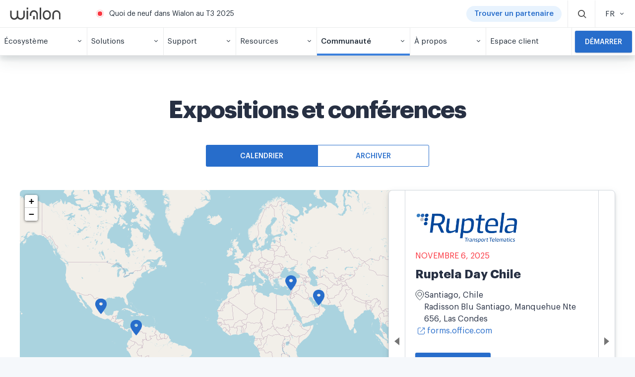

--- FILE ---
content_type: text/html; charset=UTF-8
request_url: https://wialon.com/fr/events-calendar
body_size: 55719
content:
<!DOCTYPE html>
<html lang="fr-FR" >

<head>
    <link rel="icon" type="image/x-icon" href="/favicon.ico">
    <!-- Google Tag Manager -->
    <script>
        (function(w, d, s, l, i) {
            w[l] = w[l] || [];
            w[l].push({
                'gtm.start': new Date().getTime(),
                event: 'gtm.js'
            });
            var f = d.getElementsByTagName(s)[0],
                j = d.createElement(s),
                dl = l != 'dataLayer' ? '&l=' + l : '';
            j.async = true;
            j.src =
                'https://www.googletagmanager.com/gtm.js?id=' + i + dl;
            f.parentNode.insertBefore(j, f);
        })(window, document, 'script', 'dataLayer', 'GTM-5CLTNR');
    </script>
    <!-- End Google Tag Manager -->

    <meta charset="UTF-8" />
    <meta http-equiv="X-UA-Compatible" content="IE=edge">
    <meta name="viewport" content="width=device-width, initial-scale=1">
    <meta name="facebook-domain-verification" content="k77em0b6n70c611vwebin2sqryvypl" />
    <script>
        window.fontsAssetPath = '/resource_redesign</l';
    </script>
    <meta name="csrf-param" content="_csrf">
<meta name="csrf-token" content="MTWajK6Qm15BtZW07B96GFOenorb_rzpJZuFPwBgkeVrfuv466DxCnT6wuaqbCpsGPDH55em5a1h_PN5RAT0jQ==">
    <title>Calendrier des expositions et des conférences de Wialon</title>
        <meta name="description" content="Calendrier des ✔expositions et des ✔conférences de Wialon dans le monde entier. Soyez conscient des événements, ne manquez pas la chance d&#039;assister aux expositions et conférences et de communiquer avec des experts de Wialon et flespi.">
<meta name="keywords" content="wialon">
<link href="https://wialon.com/fr/events-calendar" rel="canonical">
<link href="/assets/f497c0f/less/base/_main.css?v=1758285532" rel="stylesheet">
<link href="/assets/f497c0f/less/pages/events.css?v=1758285532" rel="stylesheet">
<link href="/assets/f497c0f/less/sections/events-map.css?v=1758285532" rel="stylesheet">
<link href="/assets/9f5618d/css/bootstrap.css?v=1758285332" rel="stylesheet">
<link href="/assets/47b61e0f/leaflet.css?v=1758285379" rel="stylesheet">
<link href="/assets/8ea38dc6/css/blueimp-gallery.css?v=1758285345" rel="stylesheet">
<link href="/assets/1c69087e/less/style.css?v=1758285533" rel="stylesheet">
<link href="/assets/db4c0869/css/bootstrap-datepicker3.min.css?v=1758285434" rel="stylesheet">
<link href="/assets/db4c0869/css/datepicker-kv.min.css?v=1758285434" rel="stylesheet">
<link href="/assets/c4ba95f8/css/kv-widgets.min.css?v=1758285416" rel="stylesheet">
<link href="/assets/4312c734/css/field-range-bs3.min.css?v=1758285423" rel="stylesheet">
<link href="/assets/3cf3f0e6/less/partner-card.css?v=1758285532" rel="stylesheet">
<link href="/assets/4e24bdca/js/venobox/venobox.css?v=1758285534" rel="stylesheet preload" as="style">
<link href="/resource_redesign/less/_main.css?v=1758285532" rel="stylesheet preload" as="style">
<link href="/resource_redesign/less/fonts.css?v=1758285532" rel="stylesheet preload" as="style">
<link href="/resource_redesign/less/_main_print.css?v=1758285532" rel="stylesheet preload" media="print" as="style">
<link href="//cdnjs.cloudflare.com/ajax/libs/leaflet/1.6.0/leaflet.css" rel="stylesheet preload" as="style">
<link href="/assets/5f5fe7d0/less/contacts.page.css?v=1758285532" rel="stylesheet preload" as="style">
<link href="/assets/38f36bed/css/privacy-consent.min.css?v=1758285530" rel="stylesheet">
<style>.become-partner__title {
    text-align: center;
}</style>
<style></style>
<script>window.kvDatepicker_1d3f0dff = {"autoclose":true,"todayHighlight":true,"format":"MM dd, yyyy","orientation":"bottom","language":"fr"};
</script></head>

<body>
    <!-- Google Tag Manager (noscript) -->
    <noscript>
        <iframe src="https://www.googletagmanager.com/ns.html?id=GTM-5CLTNR" height="0" width="0" style="display:none;visibility:hidden"></iframe>
    </noscript>
    <!-- End Google Tag Manager (noscript) -->

            <div class="g-menu__outer" id="gurtam_menu">
        <div class="g-menu">
            <div class="g-menu__top">
                <div class="g-menu__logo-container">
                    <a href="/fr"><img class="g-menu__logo" src="/resource/new-design/logo-wialon.svg" /></a>
                    <a href="/fr"><img class="g-menu__mobile-logo" src="/resource/new-design/mobile-logo.svg" /></a>
                </div>
                <div class="g-menu__center">
                    <span class="g-menu__warn"></span>
                        <span class="g-menu__message">
        <a href="https://wialon.com/fr/blog/wialon-updates-q3-2025" target="_blank">Quoi de neuf dans Wialon au T3 2025</a>
    </span>
                    <a href="/fr/dealers" class="actual-btn -mr-12"><span class="actual-btn__text">Trouver un partenaire</span></a>
                    
<div class="g-menu__item -search" id="search_icon">
    <span class="g-icon-small d-block -dark">
        <i class="icon-search"></i>
    </span>
</div>
<div class="g-menu__search -button" id="search_line">
    <input id="search_input" type="text" class="g-input" placeholder="Recherche" data-url="https://wialon.com/fr/search">
    <div class="g-menu__search-controls">
        <div class="g-menu__search-close" id="search_close">
            <i class="icon-x temp-icon-x"></i>
        </div>
        <div class="g-menu__search-button" id="search_btn">
            <i class="icon-search"></i>
        </div>
    </div>
</div>                </div>
                <div class="g-menu__item -lang"><div class="g-menu__item-inner"><span class="g-menu__item-text -select-target">FR</span><span class="g-menu__item-icon"><i class="icon-chevron-down temp-icon-chevron-down"></i></span></div><div class="g-menu__dropdown text-center -select langwidgetnew"><a href="/en/events-calendar"><div class="g-menu__dropdown-item langwidgetnew">EN</div></a><a href="/es/events-calendar"><div class="g-menu__dropdown-item langwidgetnew">ES</div></a><a href="/fr/events-calendar"><div class="g-menu__dropdown-item langwidgetnew">FR</div></a><a href="/pt/events-calendar"><div class="g-menu__dropdown-item langwidgetnew">PT</div></a><a href="/ru/events-calendar"><div class="g-menu__dropdown-item langwidgetnew">RU</div></a></div></div>                <div class="g-menu__item -top -mobile-menu" id="mobile_icon">
                    <span class="g-icon-small d-block -dark">
                        <i class="icon-menu"></i>
                    </span>
                </div>
            </div>
            
    <div class="g-menu__bottom" id="menu_line">
        <div class="g-menu__item actual-btn__block">
            <a
                href="/fr/dealers"
                class="actual-btn actual-btn__mobile">
                    <span class="actual-btn__text">
                            Trouver un partenaire                    </span>
            </a>
        </div>
                                                                    <div class="g-menu__item ">
                        <div class="g-menu__item-inner">
                            <span class="g-menu__item-text">
                                Écosystème                            </span>
                            <span class="g-menu__item-icon">
                                <i class="icon-chevron-down temp-icon-chevron-down"></i>
                            </span>
                        </div>
                        <div class="g-menu__dropdown">
                                                            <div class="g-plate">
                                    <h3></h3>
                                    <div class="g-plate__container">
                                                                                                                                <a
                                                href="/fr/vehicle-tracking-system"
                                                class="g-plate__item "
                                                target="_self"
                                            >
                                                                                                    <img class="g-plate__icon -lazy-load" data-src="/storage/menu/678e14f78067b.png">
                                                                                                <div>
                                                                                                    <div class="g-plate__title">
                                                        Wialon                                                    </div>
                                                                                                                                                    <div class="g-plate__text">
                                                        La solution ultime pour la numérisation des flottes                                                    </div>
                                                                                                </div>
                                            </a>
                                                                                                                                <a
                                                href="/fr/gps-hardware"
                                                class="g-plate__item "
                                                target="_self"
                                            >
                                                                                                    <img class="g-plate__icon -lazy-load" data-src="/storage/menu/678e1605def4d.png">
                                                                                                <div>
                                                                                                    <div class="g-plate__title">
                                                        Appareils intégrés                                                    </div>
                                                                                                                                                    <div class="g-plate__text">
                                                        Liste des appareils GPS et autres appareils télématiques intégrés à Wialon                                                    </div>
                                                                                                </div>
                                            </a>
                                                                                                                                <a
                                                href="/fr/hw-manufacturers"
                                                class="g-plate__item "
                                                target="_self"
                                            >
                                                                                                    <img class="g-plate__icon -lazy-load" data-src="/storage/menu/678e1694ef32b.png">
                                                                                                <div>
                                                                                                    <div class="g-plate__title">
                                                        Fabricants de matériel                                                    </div>
                                                                                                                                                    <div class="g-plate__text">
                                                        Catalogue des fabricants de matériel télématique                                                    </div>
                                                                                                </div>
                                            </a>
                                                                                                                                <a
                                                href="/en/platform"
                                                class="g-plate__item "
                                                target="_self"
                                            >
                                                                                                    <img class="g-plate__icon -lazy-load" data-src="/storage/menu/68c931632b6b1.png">
                                                                                                <div>
                                                                                                    <div class="g-plate__title">
                                                        Wialon Platform                                                    </div>
                                                                                                                                                    <div class="g-plate__text">
                                                        Un puissant créateur de solutions pour la numérisation des flottes                                                    </div>
                                                                                                </div>
                                            </a>
                                                                                                                                <a
                                                href="/fr/marketplace"
                                                class="g-plate__item "
                                                target="_self"
                                            >
                                                                                                    <img class="g-plate__icon -lazy-load" data-src="/storage/menu/678e16fc1dcf6.png">
                                                                                                <div>
                                                                                                    <div class="g-plate__title">
                                                        Marché                                                    </div>
                                                                                                                                                    <div class="g-plate__text">
                                                        Solutions personnalisées et intégrations de l'équipe et de la communauté Wialon                                                    </div>
                                                                                                </div>
                                            </a>
                                                                                                                                <a
                                                href="/fr/soft-developers"
                                                class="g-plate__item "
                                                target="_self"
                                            >
                                                                                                    <img class="g-plate__icon -lazy-load" data-src="/storage/menu/678e176ec5db7.png">
                                                                                                <div>
                                                                                                    <div class="g-plate__title">
                                                        Développeurs des solutions                                                    </div>
                                                                                                                                                    <div class="g-plate__text">
                                                        Experts dans la fourniture de solutions réalisées avec le SDK et l'API de Wialon                                                    </div>
                                                                                                </div>
                                            </a>
                                                                            </div>
                                </div>
                                                    </div>
                    </div>
                                                                                                <div class="g-menu__item ">
                        <div class="g-menu__item-inner">
                            <span class="g-menu__item-text">
                                Solutions                            </span>
                            <span class="g-menu__item-icon">
                                <i class="icon-chevron-down temp-icon-chevron-down"></i>
                            </span>
                        </div>
                        <div class="g-menu__dropdown">
                                                            <div class="g-plate">
                                    <h3>Wialon : une plateforme unique pour des besoins variés</h3>
                                    <div class="g-plate__container">
                                                                                                                                <a
                                                href="/fr/vehicle-leasing-software"
                                                class="g-plate__item "
                                                target="_self"
                                            >
                                                                                                    <img class="g-plate__icon -lazy-load" data-src="/storage/menu/639b13849f69f.png">
                                                                                                <div>
                                                                                                    <div class="g-plate__title">
                                                        Logiciel de leasing de véhicules                                                    </div>
                                                                                                                                                    <div class="g-plate__text">
                                                        Localisez facilement les flottes louées ou désactivez à distance les véhicules financés pour une récupération                                                    </div>
                                                                                                </div>
                                            </a>
                                                                                                                                <a
                                                href="/fr/agriculture-gps-tracking"
                                                class="g-plate__item "
                                                target="_self"
                                            >
                                                                                                    <img class="g-plate__icon -lazy-load" data-src="/storage/menu/5cee4e0aeb4e0.png">
                                                                                                <div>
                                                                                                    <div class="g-plate__title">
                                                        Agriculture intelligente                                                    </div>
                                                                                                                                                    <div class="g-plate__text">
                                                        Optimisez les opérations agricoles avec un contrôle sans faille des travaux aux champs                                                    </div>
                                                                                                </div>
                                            </a>
                                                                                                                                <a
                                                href="/fr/delivery-fleet-management"
                                                class="g-plate__item "
                                                target="_self"
                                            >
                                                                                                    <img class="g-plate__icon -lazy-load" data-src="/storage/menu/5c78e224e4437.png">
                                                                                                <div>
                                                                                                    <div class="g-plate__title">
                                                        Gestion des flottes de livraison                                                    </div>
                                                                                                                                                    <div class="g-plate__text">
                                                        Optimisez les livraisons grâce à une gestion efficace des flottes, un routage intelligent et un suivi précis                                                    </div>
                                                                                                </div>
                                            </a>
                                                                                                                                <a
                                                href="/fr/eco-driving"
                                                class="g-plate__item "
                                                target="_self"
                                            >
                                                                                                    <img class="g-plate__icon -lazy-load" data-src="/storage/menu/5c78e59ab6164.png">
                                                                                                <div>
                                                                                                    <div class="g-plate__title">
                                                        Suivi du comportement des conducteurs                                                    </div>
                                                                                                                                                    <div class="g-plate__text">
                                                        Améliorez la sécurité et assurez la conformité en évaluant la conduite selon les événements à risque détectés                                                    </div>
                                                                                                </div>
                                            </a>
                                                                                                                                <a
                                                href="/fr/fleet-maintenance-management"
                                                class="g-plate__item "
                                                target="_self"
                                            >
                                                                                                    <img class="g-plate__icon -lazy-load" data-src="/storage/menu/5cee4e910efcf.png">
                                                                                                <div>
                                                                                                    <div class="g-plate__title">
                                                        Gestion de la maintenance de la flotte                                                    </div>
                                                                                                                                                    <div class="g-plate__text">
                                                        Planifiez, contrôlez et suivez efficacement toutes les activités de maintenance et les dépenses associées                                                    </div>
                                                                                                </div>
                                            </a>
                                                                                                                                <a
                                                href="/fr/employee-gps-tracking"
                                                class="g-plate__item "
                                                target="_self"
                                            >
                                                                                                    <img class="g-plate__icon -lazy-load" data-src="/storage/menu/619e2f41942d6.png">
                                                                                                <div>
                                                                                                    <div class="g-plate__title">
                                                        Gestion des équipes terrain                                                    </div>
                                                                                                                                                    <div class="g-plate__text">
                                                        Prenez le contrôle de vos équipes sur le terrain, attribuez des tâches à distance et surveillez leur exécution                                                    </div>
                                                                                                </div>
                                            </a>
                                                                                                                                <a
                                                href="/fr/public-transport-management"
                                                class="g-plate__item "
                                                target="_self"
                                            >
                                                                                                    <img class="g-plate__icon -lazy-load" data-src="/storage/menu/5c78e2889526b.png">
                                                                                                <div>
                                                                                                    <div class="g-plate__title">
                                                        Gestion des transports publics                                                    </div>
                                                                                                                                                    <div class="g-plate__text">
                                                        Surveillez et optimisez les transports publics : créez des arrêts, ajustez les trajets et gérez les horaires                                                    </div>
                                                                                                </div>
                                            </a>
                                                                                                                                <a
                                                href="/fr/fuel-management-system"
                                                class="g-plate__item "
                                                target="_self"
                                            >
                                                                                                    <img class="g-plate__icon -lazy-load" data-src="/storage/menu/5c78f062f0b71.png">
                                                                                                <div>
                                                                                                    <div class="g-plate__title">
                                                        Logiciel de gestion de carburant                                                    </div>
                                                                                                                                                    <div class="g-plate__text">
                                                        Ayez une vue d'ensemble sur l'utilisation du carburant, optimisez la consommation et prévenez les abus                                                    </div>
                                                                                                </div>
                                            </a>
                                                                            </div>
                                </div>
                                                    </div>
                    </div>
                                                                                                <div class="g-menu__item ">
                        <div class="g-menu__item-inner">
                            <span class="g-menu__item-text">
                                Support                            </span>
                            <span class="g-menu__item-icon">
                                <i class="icon-chevron-down temp-icon-chevron-down"></i>
                            </span>
                        </div>
                        <div class="g-menu__dropdown">
                                                                                                                                    <a
                                        href="/fr/techsupport"
                                        class="g-menu__dropdown-item "
                                        target="_self"
                                    >
                                        Assistance Technique 24/7                                    </a>
                                                                                                        <a
                                        href="https://help.wialon.com/help/fr"
                                        class="g-menu__dropdown-item "
                                        target="_blank"
                                    >
                                        Centre d'aide                                    </a>
                                                                                                        <a
                                        href="/fr/education"
                                        class="g-menu__dropdown-item "
                                        target="_self"
                                    >
                                        Formation et certification                                    </a>
                                                                                                        <a
                                        href="/fr/marketing"
                                        class="g-menu__dropdown-item "
                                        target="_self"
                                    >
                                        Boîte à outils marketing                                    </a>
                                                                                    </div>
                    </div>
                                                                                                <div class="g-menu__item ">
                        <div class="g-menu__item-inner">
                            <span class="g-menu__item-text">
                                Resources                            </span>
                            <span class="g-menu__item-icon">
                                <i class="icon-chevron-down temp-icon-chevron-down"></i>
                            </span>
                        </div>
                        <div class="g-menu__dropdown">
                                                                                                                                    <a
                                        href="/fr/blog"
                                        class="g-menu__dropdown-item "
                                        target="_self"
                                    >
                                        Blogue                                    </a>
                                                                                                        <a
                                        href="/fr/case-studies"
                                        class="g-menu__dropdown-item "
                                        target="_self"
                                    >
                                        Bibliothèque des cas d'utilisation                                    </a>
                                                                                                        <a
                                        href="/fr/knowledge-base"
                                        class="g-menu__dropdown-item "
                                        target="_self"
                                    >
                                        Base de connaissances                                    </a>
                                                                                                        <a
                                        href="/fr/meetups"
                                        class="g-menu__dropdown-item "
                                        target="_self"
                                    >
                                        Vidéo                                    </a>
                                                                                    </div>
                    </div>
                                                                                                <div class="g-menu__item -active">
                        <div class="g-menu__item-inner">
                            <span class="g-menu__item-text">
                                Communauté                            </span>
                            <span class="g-menu__item-icon">
                                <i class="icon-chevron-down temp-icon-chevron-down"></i>
                            </span>
                        </div>
                        <div class="g-menu__dropdown">
                                                                                                                                    <a
                                        href="/fr/community"
                                        class="g-menu__dropdown-item "
                                        target="_self"
                                    >
                                        Notre communauté                                    </a>
                                                                                                        <a
                                        href="/fr/dealers"
                                        class="g-menu__dropdown-item "
                                        target="_self"
                                    >
                                        Carte des partenaires de Wialon                                    </a>
                                                                                                        <a
                                        href="/fr/events-calendar"
                                        class="g-menu__dropdown-item -active"
                                        target="_self"
                                    >
                                        Expositions et conférences                                    </a>
                                                                                                        <a
                                        href="https://forum.wialon.com/"
                                        class="g-menu__dropdown-item "
                                        target="_blank"
                                    >
                                        Forum                                    </a>
                                                                                    </div>
                    </div>
                                                                                                <div class="g-menu__item ">
                        <div class="g-menu__item-inner">
                            <span class="g-menu__item-text">
                                À propos                            </span>
                            <span class="g-menu__item-icon">
                                <i class="icon-chevron-down temp-icon-chevron-down"></i>
                            </span>
                        </div>
                        <div class="g-menu__dropdown">
                                                                                                                                    <a
                                        href="/fr/about"
                                        class="g-menu__dropdown-item "
                                        target="_self"
                                    >
                                        Découvrir Wialon                                    </a>
                                                                                                        <a
                                        href="/fr/contacts"
                                        class="g-menu__dropdown-item "
                                        target="_self"
                                    >
                                        Contacts                                    </a>
                                                                                    </div>
                    </div>
                                                                                                <a
                        class="g-menu__item -no-children  "
                        href="https://my.wialon.com/"
                        target="_blank"
                    >
                        <div class="g-menu__item-inner">
                            <span class="g-menu__item-text">
                                Espace client                            </span>
                        </div>
                    </a>
                                                                            <div class="g-menu__item -request ">
                    <a
                        href="/fr/request"
                        target="_self"
                    >
                        <button class="-mt-0">
                            Démarrer                        </button>
                    </a>
                </div>
                        </div>
        </div>
    </div>
    
<main class="events-page">
    <section class="section events-head-section">
        <div class="container">
            <h1>Expositions et conférences</h1>
            <article class="button-double">
                <div class="button-double-item -left" data-tab="events">Calendrier</div>
                <div class="button-double-item -right -inactive" data-tab="archive">Archiver</div>
            </article>
        </div>
    </section>

    
    <section class="section map-block">
        <div id="map" class="map-view"></div>
        <div id="map-carousel" class="map-carousel carousel slide" data-ride="carousel">

            <a class="arrow left" href="#map-carousel" role="button" data-slide="prev">
                <svg width="10" height="16" viewBox="0 0 10 16" fill="none" xmlns="http://www.w3.org/2000/svg">
                    <path d="M-6.99382e-07 8L10 16L10 7.94464e-08L-6.99382e-07 8Z"/>
                </svg>
            </a>

            <div class="carousel-inner" role="listbox">
                                    <article class="item active"
                             data-location="-33.40287223724983, -70.56969690240246"
                             data-title="Ruptela Day Chile"
                             data-id="0"
                    >
                                                    <img class="event-item-logo" src="https://wialon.com/storage/calendar/6901340418bed.png" alt="">
                                                <div class="event-item-date">
                            novembre 6, 2025                        </div>
                        <div class="event-item-title">
                            Ruptela Day Chile                        </div>

                        <div class="event-item-info">
                                                            <div class="event-item-row">
                                    <div class="icon">
                                        <svg width="18" height="22" viewBox="0 0 18 22" fill="none">
                                            <path d="M17 9.25C17 13.8063 9 21 9 21C9 21 1 13.8063 1 9.25C1 4.69365 4.58172 1 9 1C13.4183 1 17 4.69365 17 9.25Z"
                                                  stroke="#222D39" stroke-linecap="round" stroke-linejoin="round"/>
                                            <path d="M13 9C13 11.2091 11.2091 13 9 13C6.79086 13 5 11.2091 5 9C5 6.79086 6.79086 5 9 5C11.2091 5 13 6.79086 13 9Z"
                                                  stroke="#222D39" stroke-linecap="round" stroke-linejoin="round"/>
                                        </svg>
                                    </div>

                                    <span>
                                    Santiago, Chile<br>
                                    Radisson Blu Santiago, Manquehue Nte 656, Las Condes                                </span>
                                </div>
                                                                                                                                                <div class="event-item-row">
                                    <div class="icon">
                                        <svg width="14" height="14" viewBox="0 0 14 14" fill="none"
                                             xmlns="http://www.w3.org/2000/svg">
                                            <path d="M5.14645 8.64645C4.95118 8.84171 4.95118 9.15829 5.14645 9.35355C5.34171 9.54882 5.65829 9.54882 5.85355 9.35355L5.14645 8.64645ZM13.5 1H14V0.5H13.5V1ZM13 5C13 5.27614 13.2239 5.5 13.5 5.5C13.7761 5.5 14 5.27614 14 5H13ZM9.5 0.5C9.22386 0.5 9 0.723858 9 1C9 1.27614 9.22386 1.5 9.5 1.5V0.5ZM6 1.5C6.27614 1.5 6.5 1.27614 6.5 1C6.5 0.723858 6.27614 0.5 6 0.5V1.5ZM14 8.5C14 8.22386 13.7761 8 13.5 8C13.2239 8 13 8.22386 13 8.5H14ZM0 3V11.5H1V3H0ZM2.5 14H11.5V13H2.5V14ZM5.85355 9.35355L13.8536 1.35355L13.1464 0.646447L5.14645 8.64645L5.85355 9.35355ZM13 1V5H14V1H13ZM13.5 0.5H9.5V1.5H13.5V0.5ZM2.5 1.5H6V0.5H2.5V1.5ZM14 11.5V8.5H13V11.5H14ZM11.5 14C12.8807 14 14 12.8807 14 11.5H13C13 12.3284 12.3284 13 11.5 13V14ZM0 11.5C0 12.8807 1.11929 14 2.5 14V13C1.67157 13 1 12.3284 1 11.5H0ZM1 3C1 2.17157 1.67157 1.5 2.5 1.5V0.5C1.11929 0.5 0 1.61929 0 3H1Z"
                                                  fill="#276DCB"/>
                                        </svg>
                                    </div>
                                    <span>
                                                                        <a href="https://forms.office.com/Pages/ResponsePage.aspx?id=O85YjtXz50WqarNpyj14d-IqIAL4wTlEkwbr2PKFmqVUREdRMU9NNkw5MFQyWUlLRzhKNUIzVzJDMi4u&amp;fbclid=IwZXh0bgNhZW0CMTAAYnJpZBExTWpUdjR4elpzjdTZkNjNgEe7t_tUghyJA61qnYYdZt_j93oUuagHs34rPTUtJrN0qUEENMhIwFt4z1xBvA_aem_2N" title="forms.office.com" target="_blank">forms.office.com</a>                                </span>
                                </div>
                                                    </div>
                        <button class="button goToTable" data-target-row-id="255">
                            En savoir plus                        </button>

                    </article>
                                    <article class="item "
                             data-location="33.89859085752755, 35.56614423511617"
                             data-title="Telematics Lebanon 2025 by MaliaTec"
                             data-id="1"
                    >
                                                    <img class="event-item-logo" src="https://wialon.com/storage/calendar/690138a67d33f.png" alt="">
                                                <div class="event-item-date">
                            novembre 20, 2025                        </div>
                        <div class="event-item-title">
                            Telematics Lebanon 2025 by MaliaTec                        </div>

                        <div class="event-item-info">
                                                            <div class="event-item-row">
                                    <div class="icon">
                                        <svg width="18" height="22" viewBox="0 0 18 22" fill="none">
                                            <path d="M17 9.25C17 13.8063 9 21 9 21C9 21 1 13.8063 1 9.25C1 4.69365 4.58172 1 9 1C13.4183 1 17 4.69365 17 9.25Z"
                                                  stroke="#222D39" stroke-linecap="round" stroke-linejoin="round"/>
                                            <path d="M13 9C13 11.2091 11.2091 13 9 13C6.79086 13 5 11.2091 5 9C5 6.79086 6.79086 5 9 5C11.2091 5 13 6.79086 13 9Z"
                                                  stroke="#222D39" stroke-linecap="round" stroke-linejoin="round"/>
                                        </svg>
                                    </div>

                                    <span>
                                    Beirut, Lebanon<br>
                                    Malia Tower, Zone Amaret Chalhoub                                </span>
                                </div>
                                                                                                                                                <div class="event-item-row">
                                    <div class="icon">
                                        <svg width="14" height="14" viewBox="0 0 14 14" fill="none"
                                             xmlns="http://www.w3.org/2000/svg">
                                            <path d="M5.14645 8.64645C4.95118 8.84171 4.95118 9.15829 5.14645 9.35355C5.34171 9.54882 5.65829 9.54882 5.85355 9.35355L5.14645 8.64645ZM13.5 1H14V0.5H13.5V1ZM13 5C13 5.27614 13.2239 5.5 13.5 5.5C13.7761 5.5 14 5.27614 14 5H13ZM9.5 0.5C9.22386 0.5 9 0.723858 9 1C9 1.27614 9.22386 1.5 9.5 1.5V0.5ZM6 1.5C6.27614 1.5 6.5 1.27614 6.5 1C6.5 0.723858 6.27614 0.5 6 0.5V1.5ZM14 8.5C14 8.22386 13.7761 8 13.5 8C13.2239 8 13 8.22386 13 8.5H14ZM0 3V11.5H1V3H0ZM2.5 14H11.5V13H2.5V14ZM5.85355 9.35355L13.8536 1.35355L13.1464 0.646447L5.14645 8.64645L5.85355 9.35355ZM13 1V5H14V1H13ZM13.5 0.5H9.5V1.5H13.5V0.5ZM2.5 1.5H6V0.5H2.5V1.5ZM14 11.5V8.5H13V11.5H14ZM11.5 14C12.8807 14 14 12.8807 14 11.5H13C13 12.3284 12.3284 13 11.5 13V14ZM0 11.5C0 12.8807 1.11929 14 2.5 14V13C1.67157 13 1 12.3284 1 11.5H0ZM1 3C1 2.17157 1.67157 1.5 2.5 1.5V0.5C1.11929 0.5 0 1.61929 0 3H1Z"
                                                  fill="#276DCB"/>
                                        </svg>
                                    </div>
                                    <span>
                                                                        <a href="https://www.maliatrack.com/event/telematics-lebanon-2025-by-maliatec-2/register" title="maliatrack.com/event/telematics-lebanon-2025-by-maliatec-2" target="_blank">maliatrack.com/event/telematics-lebanon-2025-by-maliatec-2</a>                                </span>
                                </div>
                                                    </div>
                        <button class="button goToTable" data-target-row-id="257">
                            En savoir plus                        </button>

                    </article>
                                    <article class="item "
                             data-location="4.682607859028249, -74.05328075847537"
                             data-title="Teltonika Summit Colombia"
                             data-id="2"
                    >
                                                    <img class="event-item-logo" src="https://wialon.com/storage/calendar/690136ca886d3.png" alt="">
                                                <div class="event-item-date">
                            novembre 20, 2025                        </div>
                        <div class="event-item-title">
                            Teltonika Summit Colombia                        </div>

                        <div class="event-item-info">
                                                            <div class="event-item-row">
                                    <div class="icon">
                                        <svg width="18" height="22" viewBox="0 0 18 22" fill="none">
                                            <path d="M17 9.25C17 13.8063 9 21 9 21C9 21 1 13.8063 1 9.25C1 4.69365 4.58172 1 9 1C13.4183 1 17 4.69365 17 9.25Z"
                                                  stroke="#222D39" stroke-linecap="round" stroke-linejoin="round"/>
                                            <path d="M13 9C13 11.2091 11.2091 13 9 13C6.79086 13 5 11.2091 5 9C5 6.79086 6.79086 5 9 5C11.2091 5 13 6.79086 13 9Z"
                                                  stroke="#222D39" stroke-linecap="round" stroke-linejoin="round"/>
                                        </svg>
                                    </div>

                                    <span>
                                    Bogotá, Colombia<br>
                                     Four Points by Sheraton Bogotá, Cars and Arts Carrera 18 #93A - 83                                </span>
                                </div>
                                                                                                                                                <div class="event-item-row">
                                    <div class="icon">
                                        <svg width="14" height="14" viewBox="0 0 14 14" fill="none"
                                             xmlns="http://www.w3.org/2000/svg">
                                            <path d="M5.14645 8.64645C4.95118 8.84171 4.95118 9.15829 5.14645 9.35355C5.34171 9.54882 5.65829 9.54882 5.85355 9.35355L5.14645 8.64645ZM13.5 1H14V0.5H13.5V1ZM13 5C13 5.27614 13.2239 5.5 13.5 5.5C13.7761 5.5 14 5.27614 14 5H13ZM9.5 0.5C9.22386 0.5 9 0.723858 9 1C9 1.27614 9.22386 1.5 9.5 1.5V0.5ZM6 1.5C6.27614 1.5 6.5 1.27614 6.5 1C6.5 0.723858 6.27614 0.5 6 0.5V1.5ZM14 8.5C14 8.22386 13.7761 8 13.5 8C13.2239 8 13 8.22386 13 8.5H14ZM0 3V11.5H1V3H0ZM2.5 14H11.5V13H2.5V14ZM5.85355 9.35355L13.8536 1.35355L13.1464 0.646447L5.14645 8.64645L5.85355 9.35355ZM13 1V5H14V1H13ZM13.5 0.5H9.5V1.5H13.5V0.5ZM2.5 1.5H6V0.5H2.5V1.5ZM14 11.5V8.5H13V11.5H14ZM11.5 14C12.8807 14 14 12.8807 14 11.5H13C13 12.3284 12.3284 13 11.5 13V14ZM0 11.5C0 12.8807 1.11929 14 2.5 14V13C1.67157 13 1 12.3284 1 11.5H0ZM1 3C1 2.17157 1.67157 1.5 2.5 1.5V0.5C1.11929 0.5 0 1.61929 0 3H1Z"
                                                  fill="#276DCB"/>
                                        </svg>
                                    </div>
                                    <span>
                                                                        <a href="https://www.teltonika-gps.com/telematics-summit-colombia-2025" title="teltonika-gps.com/telematics-summit-colombia-2025" target="_blank">teltonika-gps.com/telematics-summit-colombia-2025</a>                                </span>
                                </div>
                                                    </div>
                        <button class="button goToTable" data-target-row-id="256">
                            En savoir plus                        </button>

                    </article>
                                    <article class="item "
                             data-location="-23.625042549488892, -46.70696930436936"
                             data-title="Wialon Community Reunion, São Paulo"
                             data-id="3"
                    >
                                                    <img class="event-item-logo" src="https://wialon.com/storage/calendar/69012c76e0b4e.png" alt="">
                                                <div class="event-item-date">
                            mai 31, 2026                        </div>
                        <div class="event-item-title">
                            Wialon Community Reunion, São Paulo                        </div>

                        <div class="event-item-info">
                                                            <div class="event-item-row">
                                    <div class="icon">
                                        <svg width="18" height="22" viewBox="0 0 18 22" fill="none">
                                            <path d="M17 9.25C17 13.8063 9 21 9 21C9 21 1 13.8063 1 9.25C1 4.69365 4.58172 1 9 1C13.4183 1 17 4.69365 17 9.25Z"
                                                  stroke="#222D39" stroke-linecap="round" stroke-linejoin="round"/>
                                            <path d="M13 9C13 11.2091 11.2091 13 9 13C6.79086 13 5 11.2091 5 9C5 6.79086 6.79086 5 9 5C11.2091 5 13 6.79086 13 9Z"
                                                  stroke="#222D39" stroke-linecap="round" stroke-linejoin="round"/>
                                        </svg>
                                    </div>

                                    <span>
                                    São Paulo, Brazil<br>
                                                                    </span>
                                </div>
                                                                                                                                        </div>
                        <button class="button goToTable" data-target-row-id="253">
                            En savoir plus                        </button>

                    </article>
                                    <article class="item "
                             data-location="-23.645726599508695, -46.62970766944714"
                             data-title="Exposec"
                             data-id="4"
                    >
                                                    <img class="event-item-logo" src="https://wialon.com/storage/calendar/68ff4b615a924.png" alt="">
                                                <div class="event-item-date">
                            juin 1-3, 2026                        </div>
                        <div class="event-item-title">
                            Exposec                        </div>

                        <div class="event-item-info">
                                                            <div class="event-item-row">
                                    <div class="icon">
                                        <svg width="18" height="22" viewBox="0 0 18 22" fill="none">
                                            <path d="M17 9.25C17 13.8063 9 21 9 21C9 21 1 13.8063 1 9.25C1 4.69365 4.58172 1 9 1C13.4183 1 17 4.69365 17 9.25Z"
                                                  stroke="#222D39" stroke-linecap="round" stroke-linejoin="round"/>
                                            <path d="M13 9C13 11.2091 11.2091 13 9 13C6.79086 13 5 11.2091 5 9C5 6.79086 6.79086 5 9 5C11.2091 5 13 6.79086 13 9Z"
                                                  stroke="#222D39" stroke-linecap="round" stroke-linejoin="round"/>
                                        </svg>
                                    </div>

                                    <span>
                                    São Paulo, Brazil<br>
                                    São Paulo Expo Exhibition & Convention Center, Rodovia dos Imigrantes, km 1.5, Água Funda                                </span>
                                </div>
                                                                                                                                                <div class="event-item-row">
                                    <div class="icon">
                                        <svg width="14" height="14" viewBox="0 0 14 14" fill="none"
                                             xmlns="http://www.w3.org/2000/svg">
                                            <path d="M5.14645 8.64645C4.95118 8.84171 4.95118 9.15829 5.14645 9.35355C5.34171 9.54882 5.65829 9.54882 5.85355 9.35355L5.14645 8.64645ZM13.5 1H14V0.5H13.5V1ZM13 5C13 5.27614 13.2239 5.5 13.5 5.5C13.7761 5.5 14 5.27614 14 5H13ZM9.5 0.5C9.22386 0.5 9 0.723858 9 1C9 1.27614 9.22386 1.5 9.5 1.5V0.5ZM6 1.5C6.27614 1.5 6.5 1.27614 6.5 1C6.5 0.723858 6.27614 0.5 6 0.5V1.5ZM14 8.5C14 8.22386 13.7761 8 13.5 8C13.2239 8 13 8.22386 13 8.5H14ZM0 3V11.5H1V3H0ZM2.5 14H11.5V13H2.5V14ZM5.85355 9.35355L13.8536 1.35355L13.1464 0.646447L5.14645 8.64645L5.85355 9.35355ZM13 1V5H14V1H13ZM13.5 0.5H9.5V1.5H13.5V0.5ZM2.5 1.5H6V0.5H2.5V1.5ZM14 11.5V8.5H13V11.5H14ZM11.5 14C12.8807 14 14 12.8807 14 11.5H13C13 12.3284 12.3284 13 11.5 13V14ZM0 11.5C0 12.8807 1.11929 14 2.5 14V13C1.67157 13 1 12.3284 1 11.5H0ZM1 3C1 2.17157 1.67157 1.5 2.5 1.5V0.5C1.11929 0.5 0 1.61929 0 3H1Z"
                                                  fill="#276DCB"/>
                                        </svg>
                                    </div>
                                    <span>
                                                                        <a href="https://exposec.tmp.br/" title="exposec.tmp.br" target="_blank">exposec.tmp.br</a>                                </span>
                                </div>
                                                    </div>
                        <button class="button goToTable" data-target-row-id="249">
                            En savoir plus                        </button>

                    </article>
                                    <article class="item "
                             data-location="19.433560713612827, -99.19435331769941"
                             data-title="Wialon Community Reunion, Mexico City"
                             data-id="5"
                    >
                                                    <img class="event-item-logo" src="https://wialon.com/storage/calendar/69012aad711f9.png" alt="">
                                                <div class="event-item-date">
                            juin 1, 2026                        </div>
                        <div class="event-item-title">
                            Wialon Community Reunion, Mexico City                        </div>

                        <div class="event-item-info">
                                                            <div class="event-item-row">
                                    <div class="icon">
                                        <svg width="18" height="22" viewBox="0 0 18 22" fill="none">
                                            <path d="M17 9.25C17 13.8063 9 21 9 21C9 21 1 13.8063 1 9.25C1 4.69365 4.58172 1 9 1C13.4183 1 17 4.69365 17 9.25Z"
                                                  stroke="#222D39" stroke-linecap="round" stroke-linejoin="round"/>
                                            <path d="M13 9C13 11.2091 11.2091 13 9 13C6.79086 13 5 11.2091 5 9C5 6.79086 6.79086 5 9 5C11.2091 5 13 6.79086 13 9Z"
                                                  stroke="#222D39" stroke-linecap="round" stroke-linejoin="round"/>
                                        </svg>
                                    </div>

                                    <span>
                                    Mexico City, Mexico<br>
                                                                    </span>
                                </div>
                                                                                                                                                <div class="event-item-row">
                                    <div class="icon">
                                        <svg width="14" height="14" viewBox="0 0 14 14" fill="none"
                                             xmlns="http://www.w3.org/2000/svg">
                                            <path d="M5.14645 8.64645C4.95118 8.84171 4.95118 9.15829 5.14645 9.35355C5.34171 9.54882 5.65829 9.54882 5.85355 9.35355L5.14645 8.64645ZM13.5 1H14V0.5H13.5V1ZM13 5C13 5.27614 13.2239 5.5 13.5 5.5C13.7761 5.5 14 5.27614 14 5H13ZM9.5 0.5C9.22386 0.5 9 0.723858 9 1C9 1.27614 9.22386 1.5 9.5 1.5V0.5ZM6 1.5C6.27614 1.5 6.5 1.27614 6.5 1C6.5 0.723858 6.27614 0.5 6 0.5V1.5ZM14 8.5C14 8.22386 13.7761 8 13.5 8C13.2239 8 13 8.22386 13 8.5H14ZM0 3V11.5H1V3H0ZM2.5 14H11.5V13H2.5V14ZM5.85355 9.35355L13.8536 1.35355L13.1464 0.646447L5.14645 8.64645L5.85355 9.35355ZM13 1V5H14V1H13ZM13.5 0.5H9.5V1.5H13.5V0.5ZM2.5 1.5H6V0.5H2.5V1.5ZM14 11.5V8.5H13V11.5H14ZM11.5 14C12.8807 14 14 12.8807 14 11.5H13C13 12.3284 12.3284 13 11.5 13V14ZM0 11.5C0 12.8807 1.11929 14 2.5 14V13C1.67157 13 1 12.3284 1 11.5H0ZM1 3C1 2.17157 1.67157 1.5 2.5 1.5V0.5C1.11929 0.5 0 1.61929 0 3H1Z"
                                                  fill="#276DCB"/>
                                        </svg>
                                    </div>
                                    <span>
                                                                        <a href="https://expo.wialon.com/community-mexico" title="expo.wialon.com/community-mexico" target="_blank">expo.wialon.com/community-mexico</a>                                </span>
                                </div>
                                                    </div>
                        <button class="button goToTable" data-target-row-id="252">
                            En savoir plus                        </button>

                    </article>
                                    <article class="item "
                             data-location="19.441822043873813, -99.22378324813786"
                             data-title="Expo Seguridad México"
                             data-id="6"
                    >
                                                    <img class="event-item-logo" src="https://wialon.com/storage/calendar/68ff48312ece4.png" alt="">
                                                <div class="event-item-date">
                            juin 2-4, 2026                        </div>
                        <div class="event-item-title">
                            Expo Seguridad México                        </div>

                        <div class="event-item-info">
                                                            <div class="event-item-row">
                                    <div class="icon">
                                        <svg width="18" height="22" viewBox="0 0 18 22" fill="none">
                                            <path d="M17 9.25C17 13.8063 9 21 9 21C9 21 1 13.8063 1 9.25C1 4.69365 4.58172 1 9 1C13.4183 1 17 4.69365 17 9.25Z"
                                                  stroke="#222D39" stroke-linecap="round" stroke-linejoin="round"/>
                                            <path d="M13 9C13 11.2091 11.2091 13 9 13C6.79086 13 5 11.2091 5 9C5 6.79086 6.79086 5 9 5C11.2091 5 13 6.79086 13 9Z"
                                                  stroke="#222D39" stroke-linecap="round" stroke-linejoin="round"/>
                                        </svg>
                                    </div>

                                    <span>
                                    Mexico City, Mexico<br>
                                    Centro Citibanamex, Av. del Conscripto 311, Lomas de Sotelo, Hipódromo de las Américas, 11200                                </span>
                                </div>
                                                                                                                                                <div class="event-item-row">
                                    <div class="icon">
                                        <svg width="14" height="14" viewBox="0 0 14 14" fill="none"
                                             xmlns="http://www.w3.org/2000/svg">
                                            <path d="M5.14645 8.64645C4.95118 8.84171 4.95118 9.15829 5.14645 9.35355C5.34171 9.54882 5.65829 9.54882 5.85355 9.35355L5.14645 8.64645ZM13.5 1H14V0.5H13.5V1ZM13 5C13 5.27614 13.2239 5.5 13.5 5.5C13.7761 5.5 14 5.27614 14 5H13ZM9.5 0.5C9.22386 0.5 9 0.723858 9 1C9 1.27614 9.22386 1.5 9.5 1.5V0.5ZM6 1.5C6.27614 1.5 6.5 1.27614 6.5 1C6.5 0.723858 6.27614 0.5 6 0.5V1.5ZM14 8.5C14 8.22386 13.7761 8 13.5 8C13.2239 8 13 8.22386 13 8.5H14ZM0 3V11.5H1V3H0ZM2.5 14H11.5V13H2.5V14ZM5.85355 9.35355L13.8536 1.35355L13.1464 0.646447L5.14645 8.64645L5.85355 9.35355ZM13 1V5H14V1H13ZM13.5 0.5H9.5V1.5H13.5V0.5ZM2.5 1.5H6V0.5H2.5V1.5ZM14 11.5V8.5H13V11.5H14ZM11.5 14C12.8807 14 14 12.8807 14 11.5H13C13 12.3284 12.3284 13 11.5 13V14ZM0 11.5C0 12.8807 1.11929 14 2.5 14V13C1.67157 13 1 12.3284 1 11.5H0ZM1 3C1 2.17157 1.67157 1.5 2.5 1.5V0.5C1.11929 0.5 0 1.61929 0 3H1Z"
                                                  fill="#276DCB"/>
                                        </svg>
                                    </div>
                                    <span>
                                                                        <a href="https://www.exposeguridadmexico.com/#/" title="exposeguridadmexico.com" target="_blank">exposeguridadmexico.com</a>                                </span>
                                </div>
                                                    </div>
                        <button class="button goToTable" data-target-row-id="248">
                            En savoir plus                        </button>

                    </article>
                                    <article class="item "
                             data-location="4.629383315106038, -74.08999167427582"
                             data-title="ESS+ Colombia"
                             data-id="7"
                    >
                                                    <img class="event-item-logo" src="https://wialon.com/storage/calendar/68ff4e8b1f8c5.png" alt="">
                                                <div class="event-item-date">
                            août 26-28, 2026                        </div>
                        <div class="event-item-title">
                            ESS+ Colombia                        </div>

                        <div class="event-item-info">
                                                            <div class="event-item-row">
                                    <div class="icon">
                                        <svg width="18" height="22" viewBox="0 0 18 22" fill="none">
                                            <path d="M17 9.25C17 13.8063 9 21 9 21C9 21 1 13.8063 1 9.25C1 4.69365 4.58172 1 9 1C13.4183 1 17 4.69365 17 9.25Z"
                                                  stroke="#222D39" stroke-linecap="round" stroke-linejoin="round"/>
                                            <path d="M13 9C13 11.2091 11.2091 13 9 13C6.79086 13 5 11.2091 5 9C5 6.79086 6.79086 5 9 5C11.2091 5 13 6.79086 13 9Z"
                                                  stroke="#222D39" stroke-linecap="round" stroke-linejoin="round"/>
                                        </svg>
                                    </div>

                                    <span>
                                    Bogotá, Colombia<br>
                                    Corferias Bogotá, Carrera 37 No. 24 – 67                                </span>
                                </div>
                                                                                                                                                <div class="event-item-row">
                                    <div class="icon">
                                        <svg width="14" height="14" viewBox="0 0 14 14" fill="none"
                                             xmlns="http://www.w3.org/2000/svg">
                                            <path d="M5.14645 8.64645C4.95118 8.84171 4.95118 9.15829 5.14645 9.35355C5.34171 9.54882 5.65829 9.54882 5.85355 9.35355L5.14645 8.64645ZM13.5 1H14V0.5H13.5V1ZM13 5C13 5.27614 13.2239 5.5 13.5 5.5C13.7761 5.5 14 5.27614 14 5H13ZM9.5 0.5C9.22386 0.5 9 0.723858 9 1C9 1.27614 9.22386 1.5 9.5 1.5V0.5ZM6 1.5C6.27614 1.5 6.5 1.27614 6.5 1C6.5 0.723858 6.27614 0.5 6 0.5V1.5ZM14 8.5C14 8.22386 13.7761 8 13.5 8C13.2239 8 13 8.22386 13 8.5H14ZM0 3V11.5H1V3H0ZM2.5 14H11.5V13H2.5V14ZM5.85355 9.35355L13.8536 1.35355L13.1464 0.646447L5.14645 8.64645L5.85355 9.35355ZM13 1V5H14V1H13ZM13.5 0.5H9.5V1.5H13.5V0.5ZM2.5 1.5H6V0.5H2.5V1.5ZM14 11.5V8.5H13V11.5H14ZM11.5 14C12.8807 14 14 12.8807 14 11.5H13C13 12.3284 12.3284 13 11.5 13V14ZM0 11.5C0 12.8807 1.11929 14 2.5 14V13C1.67157 13 1 12.3284 1 11.5H0ZM1 3C1 2.17157 1.67157 1.5 2.5 1.5V0.5C1.11929 0.5 0 1.61929 0 3H1Z"
                                                  fill="#276DCB"/>
                                        </svg>
                                    </div>
                                    <span>
                                                                        <a href="https://www.securityfaircolombia.com" title="securityfaircolombia" target="_blank">securityfaircolombia</a>                                </span>
                                </div>
                                                    </div>
                        <button class="button goToTable" data-target-row-id="250">
                            En savoir plus                        </button>

                    </article>
                                    <article class="item "
                             data-location="24.961117959477864, 55.15066678170258"
                             data-title="GITEX Global "
                             data-id="8"
                    >
                                                    <img class="event-item-logo" src="https://wialon.com/storage/calendar/68ff50c4c756f.png" alt="">
                                                <div class="event-item-date">
                            décembre 7-11, 2026                        </div>
                        <div class="event-item-title">
                            GITEX Global                         </div>

                        <div class="event-item-info">
                                                            <div class="event-item-row">
                                    <div class="icon">
                                        <svg width="18" height="22" viewBox="0 0 18 22" fill="none">
                                            <path d="M17 9.25C17 13.8063 9 21 9 21C9 21 1 13.8063 1 9.25C1 4.69365 4.58172 1 9 1C13.4183 1 17 4.69365 17 9.25Z"
                                                  stroke="#222D39" stroke-linecap="round" stroke-linejoin="round"/>
                                            <path d="M13 9C13 11.2091 11.2091 13 9 13C6.79086 13 5 11.2091 5 9C5 6.79086 6.79086 5 9 5C11.2091 5 13 6.79086 13 9Z"
                                                  stroke="#222D39" stroke-linecap="round" stroke-linejoin="round"/>
                                        </svg>
                                    </div>

                                    <span>
                                    Dubai, United Arab Emirates<br>
                                    Al Wasl Avenue, Madinat Al Mataar, Dubai South                                </span>
                                </div>
                                                                                                                                                <div class="event-item-row">
                                    <div class="icon">
                                        <svg width="14" height="14" viewBox="0 0 14 14" fill="none"
                                             xmlns="http://www.w3.org/2000/svg">
                                            <path d="M5.14645 8.64645C4.95118 8.84171 4.95118 9.15829 5.14645 9.35355C5.34171 9.54882 5.65829 9.54882 5.85355 9.35355L5.14645 8.64645ZM13.5 1H14V0.5H13.5V1ZM13 5C13 5.27614 13.2239 5.5 13.5 5.5C13.7761 5.5 14 5.27614 14 5H13ZM9.5 0.5C9.22386 0.5 9 0.723858 9 1C9 1.27614 9.22386 1.5 9.5 1.5V0.5ZM6 1.5C6.27614 1.5 6.5 1.27614 6.5 1C6.5 0.723858 6.27614 0.5 6 0.5V1.5ZM14 8.5C14 8.22386 13.7761 8 13.5 8C13.2239 8 13 8.22386 13 8.5H14ZM0 3V11.5H1V3H0ZM2.5 14H11.5V13H2.5V14ZM5.85355 9.35355L13.8536 1.35355L13.1464 0.646447L5.14645 8.64645L5.85355 9.35355ZM13 1V5H14V1H13ZM13.5 0.5H9.5V1.5H13.5V0.5ZM2.5 1.5H6V0.5H2.5V1.5ZM14 11.5V8.5H13V11.5H14ZM11.5 14C12.8807 14 14 12.8807 14 11.5H13C13 12.3284 12.3284 13 11.5 13V14ZM0 11.5C0 12.8807 1.11929 14 2.5 14V13C1.67157 13 1 12.3284 1 11.5H0ZM1 3C1 2.17157 1.67157 1.5 2.5 1.5V0.5C1.11929 0.5 0 1.61929 0 3H1Z"
                                                  fill="#276DCB"/>
                                        </svg>
                                    </div>
                                    <span>
                                                                        <a href="https://www.gitex.com" title="gitex.com" target="_blank">gitex.com</a>                                </span>
                                </div>
                                                    </div>
                        <button class="button goToTable" data-target-row-id="251">
                            En savoir plus                        </button>

                    </article>
                                    <article class="item "
                             data-location="25.224277660793543, 55.287020230687325"
                             data-title="Wialon Community Reunion, Dubai"
                             data-id="9"
                    >
                                                    <img class="event-item-logo" src="https://wialon.com/storage/calendar/6901309e77a79.png" alt="">
                                                <div class="event-item-date">
                            décembre 7, 2026                        </div>
                        <div class="event-item-title">
                            Wialon Community Reunion, Dubai                        </div>

                        <div class="event-item-info">
                                                            <div class="event-item-row">
                                    <div class="icon">
                                        <svg width="18" height="22" viewBox="0 0 18 22" fill="none">
                                            <path d="M17 9.25C17 13.8063 9 21 9 21C9 21 1 13.8063 1 9.25C1 4.69365 4.58172 1 9 1C13.4183 1 17 4.69365 17 9.25Z"
                                                  stroke="#222D39" stroke-linecap="round" stroke-linejoin="round"/>
                                            <path d="M13 9C13 11.2091 11.2091 13 9 13C6.79086 13 5 11.2091 5 9C5 6.79086 6.79086 5 9 5C11.2091 5 13 6.79086 13 9Z"
                                                  stroke="#222D39" stroke-linecap="round" stroke-linejoin="round"/>
                                        </svg>
                                    </div>

                                    <span>
                                    Dubai, United Arab Emirates<br>
                                                                    </span>
                                </div>
                                                                                                                                                <div class="event-item-row">
                                    <div class="icon">
                                        <svg width="14" height="14" viewBox="0 0 14 14" fill="none"
                                             xmlns="http://www.w3.org/2000/svg">
                                            <path d="M5.14645 8.64645C4.95118 8.84171 4.95118 9.15829 5.14645 9.35355C5.34171 9.54882 5.65829 9.54882 5.85355 9.35355L5.14645 8.64645ZM13.5 1H14V0.5H13.5V1ZM13 5C13 5.27614 13.2239 5.5 13.5 5.5C13.7761 5.5 14 5.27614 14 5H13ZM9.5 0.5C9.22386 0.5 9 0.723858 9 1C9 1.27614 9.22386 1.5 9.5 1.5V0.5ZM6 1.5C6.27614 1.5 6.5 1.27614 6.5 1C6.5 0.723858 6.27614 0.5 6 0.5V1.5ZM14 8.5C14 8.22386 13.7761 8 13.5 8C13.2239 8 13 8.22386 13 8.5H14ZM0 3V11.5H1V3H0ZM2.5 14H11.5V13H2.5V14ZM5.85355 9.35355L13.8536 1.35355L13.1464 0.646447L5.14645 8.64645L5.85355 9.35355ZM13 1V5H14V1H13ZM13.5 0.5H9.5V1.5H13.5V0.5ZM2.5 1.5H6V0.5H2.5V1.5ZM14 11.5V8.5H13V11.5H14ZM11.5 14C12.8807 14 14 12.8807 14 11.5H13C13 12.3284 12.3284 13 11.5 13V14ZM0 11.5C0 12.8807 1.11929 14 2.5 14V13C1.67157 13 1 12.3284 1 11.5H0ZM1 3C1 2.17157 1.67157 1.5 2.5 1.5V0.5C1.11929 0.5 0 1.61929 0 3H1Z"
                                                  fill="#276DCB"/>
                                        </svg>
                                    </div>
                                    <span>
                                                                        <a href="https://expo.wialon.com/community-dubai" title="expo.wialon.com/community-dubai" target="_blank">expo.wialon.com/community-dubai</a>                                </span>
                                </div>
                                                    </div>
                        <button class="button goToTable" data-target-row-id="254">
                            En savoir plus                        </button>

                    </article>
                            </div>

            <a class="arrow right" href="#map-carousel" role="button" data-slide="next">
                <svg width="10" height="16" viewBox="0 0 10 16" fill="none" xmlns="http://www.w3.org/2000/svg">
                    <path d="M10 8L-1.90735e-06 8.74228e-07L-5.08584e-07 16L10 8Z"/>
                </svg>
            </a>
        </div>
    </section>

    <section class="section events-main-section">
        <div class="container">
            <div class="block-content">
                
<div class="conference-block">

    <div class="conference-filters">

        <label class="select-label">
            <select id="formatField" class="select input-format" name="format-field" onChange="useFilter();">
<option value="">Sélectionnez le format</option>
<option value="remise des prix">remise des prix</option>
<option value="conférence">conférence</option>
<option value="événement en ligne">événement en ligne</option>
<option value="événement partenaire">événement partenaire</option>
<option value="exposition">exposition</option>
</select>        </label>

        <label class="select-label">
            <select id="regionField" class="select input-region" name="region-field" onChange="useFilter();">
<option value="">Toutes les régions</option>
<option value="1">CEI</option>
<option value="2">Europe</option>
<option value="3">Asie-Pacifique</option>
<option value="4">Afrique</option>
<option value="5">Moyen-Orient</option>
<option value="6">Amérique latine</option>
<option value="7">Amérique du Nord</option>
</select>        </label>


        <div id="dateFrom-kvdate" class="input-group  input-daterange">                <label class="date-picker-label">
                    <svg width="20" height="20" viewBox="0 0 20 20" fill="none" xmlns="http://www.w3.org/2000/svg">
                        <path d="M15.8398 2.75H14.1602V1.91016C14.1602 1.66276 14.082 1.46745 13.9258 1.32422C13.7826 1.16797 13.5872 1.08984 13.3398 1.08984C13.0794 1.08984 12.8711 1.16797 12.7148 1.32422C12.5716 1.46745 12.5 1.66276 12.5 1.91016V2.75H7.5V1.91016C7.5 1.66276 7.42188 1.46745 7.26562 1.32422C7.1224 1.16797 6.92057 1.08984 6.66016 1.08984C6.41276 1.08984 6.21094 1.16797 6.05469 1.32422C5.91146 1.46745 5.83984 1.66276 5.83984 1.91016V2.75H4.16016C3.45703 2.75 2.86458 2.99089 2.38281 3.47266C1.90104 3.95443 1.66016 4.54688 1.66016 5.25V16.9102C1.66016 17.6263 1.90104 18.2253 2.38281 18.707C2.86458 19.1758 3.45703 19.4102 4.16016 19.4102H15.8398C16.543 19.4102 17.1354 19.1758 17.6172 18.707C18.099 18.2253 18.3398 17.6263 18.3398 16.9102V5.25C18.3398 4.54688 18.099 3.95443 17.6172 3.47266C17.1354 2.99089 16.543 2.75 15.8398 2.75ZM4.16016 4.41016H5.83984V5.25C5.83984 5.4974 5.91146 5.69922 6.05469 5.85547C6.21094 6.01172 6.41276 6.08984 6.66016 6.08984C6.92057 6.08984 7.1224 6.01172 7.26562 5.85547C7.42188 5.69922 7.5 5.4974 7.5 5.25V4.41016H12.5V5.25C12.5 5.4974 12.5716 5.69922 12.7148 5.85547C12.8711 6.01172 13.0794 6.08984 13.3398 6.08984C13.5872 6.08984 13.7826 6.01172 13.9258 5.85547C14.082 5.69922 14.1602 5.4974 14.1602 5.25V4.41016H15.8398C16.0872 4.41016 16.2826 4.48828 16.4258 4.64453C16.582 4.80078 16.6602 5.0026 16.6602 5.25V7.75H3.33984V5.25C3.33984 5.0026 3.41146 4.80078 3.55469 4.64453C3.71094 4.48828 3.91276 4.41016 4.16016 4.41016ZM15.8398 17.75H4.16016C3.91276 17.75 3.71094 17.6784 3.55469 17.5352C3.41146 17.3789 3.33984 17.1706 3.33984 16.9102V9.41016H16.6602V16.9102C16.6602 17.1706 16.582 17.3789 16.4258 17.5352C16.2826 17.6784 16.0872 17.75 15.8398 17.75Z" fill="black" fill-opacity="0.54"/>
                    </svg>
                    <input type="text" id="dateFrom" class="date-picker-input krajee-datepicker" name="from" value="11.06.2025" placeholder="" autocomplete="off" data-actual="11.06.2025" data-archive="03.07.2017" data-datepicker-source="dateFrom-kvdate" data-datepicker-type="5" data-krajee-kvDatepicker="kvDatepicker_1d3f0dff">
                </label>
                <span class="symbol">-</span>
                <label class="date-picker-label">
                    <svg width="20" height="20" viewBox="0 0 20 20" fill="none" xmlns="http://www.w3.org/2000/svg">
                        <path d="M15.8398 2.75H14.1602V1.91016C14.1602 1.66276 14.082 1.46745 13.9258 1.32422C13.7826 1.16797 13.5872 1.08984 13.3398 1.08984C13.0794 1.08984 12.8711 1.16797 12.7148 1.32422C12.5716 1.46745 12.5 1.66276 12.5 1.91016V2.75H7.5V1.91016C7.5 1.66276 7.42188 1.46745 7.26562 1.32422C7.1224 1.16797 6.92057 1.08984 6.66016 1.08984C6.41276 1.08984 6.21094 1.16797 6.05469 1.32422C5.91146 1.46745 5.83984 1.66276 5.83984 1.91016V2.75H4.16016C3.45703 2.75 2.86458 2.99089 2.38281 3.47266C1.90104 3.95443 1.66016 4.54688 1.66016 5.25V16.9102C1.66016 17.6263 1.90104 18.2253 2.38281 18.707C2.86458 19.1758 3.45703 19.4102 4.16016 19.4102H15.8398C16.543 19.4102 17.1354 19.1758 17.6172 18.707C18.099 18.2253 18.3398 17.6263 18.3398 16.9102V5.25C18.3398 4.54688 18.099 3.95443 17.6172 3.47266C17.1354 2.99089 16.543 2.75 15.8398 2.75ZM4.16016 4.41016H5.83984V5.25C5.83984 5.4974 5.91146 5.69922 6.05469 5.85547C6.21094 6.01172 6.41276 6.08984 6.66016 6.08984C6.92057 6.08984 7.1224 6.01172 7.26562 5.85547C7.42188 5.69922 7.5 5.4974 7.5 5.25V4.41016H12.5V5.25C12.5 5.4974 12.5716 5.69922 12.7148 5.85547C12.8711 6.01172 13.0794 6.08984 13.3398 6.08984C13.5872 6.08984 13.7826 6.01172 13.9258 5.85547C14.082 5.69922 14.1602 5.4974 14.1602 5.25V4.41016H15.8398C16.0872 4.41016 16.2826 4.48828 16.4258 4.64453C16.582 4.80078 16.6602 5.0026 16.6602 5.25V7.75H3.33984V5.25C3.33984 5.0026 3.41146 4.80078 3.55469 4.64453C3.71094 4.48828 3.91276 4.41016 4.16016 4.41016ZM15.8398 17.75H4.16016C3.91276 17.75 3.71094 17.6784 3.55469 17.5352C3.41146 17.3789 3.33984 17.1706 3.33984 16.9102V9.41016H16.6602V16.9102C16.6602 17.1706 16.582 17.3789 16.4258 17.5352C16.2826 17.6784 16.0872 17.75 15.8398 17.75Z" fill="black" fill-opacity="0.54"/>
                    </svg>
                    <input type="text" id="dateTo" class="date-picker-input" name="to" value="12.11.2026" placeholder="" data-actual="12.11.2026" data-archive="10.17.2025">
                </label></div>
        <button class="button -light" id="clearButton" onClick="clearFilter()">Réinitialiser filtres</button>

    </div>

    <div id="w0" class="conference-items"><div class="conference-item" data-region-id="6" data-start="2025-11-06" data-end="2025-11-06" data-status="actual" data-event-formats='["conférence"]' data-key="255">
<div class="conference-item-column _left">

    <div class="event-item-date">
        novembre 6, 2025    </div>
    <div class="event-item-title">
        Ruptela Day Chile    </div>
            <div class="event-item-formats">
                            <span class="item-format" style="'background-color:'">conférence</span>
                    </div>
        <div class="format-list">

        </div>
        <div class="event-item-description">
        <p>Wialon participera au Ruptela Day Chile 2025 &agrave; Santiago, un point de rencontre important pour la communaut&eacute; de la t&eacute;l&eacute;matique en Am&eacute;rique latine. L&#39;&eacute;v&eacute;nement r&eacute;unira des partenaires technologiques, des int&eacute;grateurs et des fournisseurs de services de flotte pour &eacute;changer des id&eacute;es et explorer le paysage de la t&eacute;l&eacute;matique en constante &eacute;volution dans la r&eacute;gion.</p><p>En tant que partenaire technologique de longue date de Ruptela, Wialon pr&eacute;sentera comment ses solutions de num&eacute;risation de flotte permettent aux entreprises de prendre des d&eacute;cisions bas&eacute;es sur les donn&eacute;es, d&#39;am&eacute;liorer la s&eacute;curit&eacute; et d&#39;optimiser l&#39;efficacit&eacute; de leur flotte. Les visiteurs d&eacute;couvriront comment les outils t&eacute;l&eacute;matiques avanc&eacute;s peuvent aider &agrave; r&eacute;duire les co&ucirc;ts op&eacute;rationnels et &agrave; renforcer le service client dans le transport et la logistique.</p>    </div>
</div>
<div class="conference-item-column _right">
            <img class="event-item-logo" src="https://wialon.com/storage/calendar/6901340418bed.png" alt="">
        <div class="event-item-info">
                            <div class="event-item-row">
               <div class="icon">
                   <svg width="18" height="22" viewBox="0 0 18 22" fill="none">
                       <path d="M17 9.25C17 13.8063 9 21 9 21C9 21 1 13.8063 1 9.25C1 4.69365 4.58172 1 9 1C13.4183 1 17 4.69365 17 9.25Z" stroke="#222D39" stroke-linecap="round" stroke-linejoin="round"/>
                       <path d="M13 9C13 11.2091 11.2091 13 9 13C6.79086 13 5 11.2091 5 9C5 6.79086 6.79086 5 9 5C11.2091 5 13 6.79086 13 9Z" stroke="#222D39" stroke-linecap="round" stroke-linejoin="round"/>
                   </svg>
               </div>

                <span>
                    Santiago, Chile<br>
                    Radisson Blu Santiago, Manquehue Nte 656, Las Condes                </span>
            </div>
                                    <div class="event-item-row">
                <div class="icon">
                    <svg width="14" height="14" viewBox="0 0 14 14" fill="none" xmlns="http://www.w3.org/2000/svg">
                        <path d="M5.14645 8.64645C4.95118 8.84171 4.95118 9.15829 5.14645 9.35355C5.34171 9.54882 5.65829 9.54882 5.85355 9.35355L5.14645 8.64645ZM13.5 1H14V0.5H13.5V1ZM13 5C13 5.27614 13.2239 5.5 13.5 5.5C13.7761 5.5 14 5.27614 14 5H13ZM9.5 0.5C9.22386 0.5 9 0.723858 9 1C9 1.27614 9.22386 1.5 9.5 1.5V0.5ZM6 1.5C6.27614 1.5 6.5 1.27614 6.5 1C6.5 0.723858 6.27614 0.5 6 0.5V1.5ZM14 8.5C14 8.22386 13.7761 8 13.5 8C13.2239 8 13 8.22386 13 8.5H14ZM0 3V11.5H1V3H0ZM2.5 14H11.5V13H2.5V14ZM5.85355 9.35355L13.8536 1.35355L13.1464 0.646447L5.14645 8.64645L5.85355 9.35355ZM13 1V5H14V1H13ZM13.5 0.5H9.5V1.5H13.5V0.5ZM2.5 1.5H6V0.5H2.5V1.5ZM14 11.5V8.5H13V11.5H14ZM11.5 14C12.8807 14 14 12.8807 14 11.5H13C13 12.3284 12.3284 13 11.5 13V14ZM0 11.5C0 12.8807 1.11929 14 2.5 14V13C1.67157 13 1 12.3284 1 11.5H0ZM1 3C1 2.17157 1.67157 1.5 2.5 1.5V0.5C1.11929 0.5 0 1.61929 0 3H1Z" fill="#276DCB"/>
                    </svg>
                </div>
                <span>
                                        <a href="https://forms.office.com/Pages/ResponsePage.aspx?id=O85YjtXz50WqarNpyj14d-IqIAL4wTlEkwbr2PKFmqVUREdRMU9NNkw5MFQyWUlLRzhKNUIzVzJDMi4u&amp;fbclid=IwZXh0bgNhZW0CMTAAYnJpZBExTWpUdjR4elpzjdTZkNjNgEe7t_tUghyJA61qnYYdZt_j93oUuagHs34rPTUtJrN0qUEENMhIwFt4z1xBvA_aem_2N" title="forms.office.com" target="_blank">forms.office.com</a>                </span>
            </div>
            </div>
</div></div>
<div class="conference-item" data-region-id="5" data-start="2025-11-20" data-end="2025-11-20" data-status="actual" data-event-formats='["conférence"]' data-key="257">
<div class="conference-item-column _left">

    <div class="event-item-date">
        novembre 20, 2025    </div>
    <div class="event-item-title">
        Telematics Lebanon 2025 by MaliaTec    </div>
            <div class="event-item-formats">
                            <span class="item-format" style="'background-color:'">conférence</span>
                    </div>
        <div class="format-list">

        </div>
        <div class="event-item-description">
        <p>Telematics Lebanon 2025 by MaliaTec sera le principal &eacute;v&eacute;nement de la r&eacute;gion consacr&eacute; &agrave; l&#39;avenir de la mobilit&eacute; connect&eacute;e, de la gestion de flotte et de l&#39;innovation IoT. La conf&eacute;rence r&eacute;unira des leaders de l&#39;industrie, des repr&eacute;sentants gouvernementaux, des fournisseurs de technologie et des op&eacute;rateurs de flotte pour discuter de la mani&egrave;re dont la t&eacute;l&eacute;matique contribue &agrave; des routes plus s&ucirc;res, une logistique plus intelligente et un transport plus durable au Liban et dans l&#39;ensemble du Moyen-Orient.</p><p>L&#39;&eacute;v&eacute;nement proposera des discussions approfondies, des d&eacute;monstrations en direct et des opportunit&eacute;s de r&eacute;seautage pour les professionnels qui fa&ccedil;onnent l&#39;&eacute;cosyst&egrave;me de la mobilit&eacute; connect&eacute;e. Les participants exploreront des applications concr&egrave;tes de l&#39;IA, de l&#39;IoT et de la t&eacute;l&eacute;matique &mdash; de l&#39;analyse de flotte et l&#39;optimisation des itin&eacute;raires &agrave; la logistique intelligente et au transport public &mdash; et d&eacute;couvriront les technologies qui red&eacute;finissent l&#39;efficacit&eacute;, la visibilit&eacute; et la durabilit&eacute; dans la mobilit&eacute; moderne.</p>    </div>
</div>
<div class="conference-item-column _right">
            <img class="event-item-logo" src="https://wialon.com/storage/calendar/690138a67d33f.png" alt="">
        <div class="event-item-info">
                            <div class="event-item-row">
               <div class="icon">
                   <svg width="18" height="22" viewBox="0 0 18 22" fill="none">
                       <path d="M17 9.25C17 13.8063 9 21 9 21C9 21 1 13.8063 1 9.25C1 4.69365 4.58172 1 9 1C13.4183 1 17 4.69365 17 9.25Z" stroke="#222D39" stroke-linecap="round" stroke-linejoin="round"/>
                       <path d="M13 9C13 11.2091 11.2091 13 9 13C6.79086 13 5 11.2091 5 9C5 6.79086 6.79086 5 9 5C11.2091 5 13 6.79086 13 9Z" stroke="#222D39" stroke-linecap="round" stroke-linejoin="round"/>
                   </svg>
               </div>

                <span>
                    Beirut, Lebanon<br>
                    Malia Tower, Zone Amaret Chalhoub                </span>
            </div>
                                    <div class="event-item-row">
                <div class="icon">
                    <svg width="14" height="14" viewBox="0 0 14 14" fill="none" xmlns="http://www.w3.org/2000/svg">
                        <path d="M5.14645 8.64645C4.95118 8.84171 4.95118 9.15829 5.14645 9.35355C5.34171 9.54882 5.65829 9.54882 5.85355 9.35355L5.14645 8.64645ZM13.5 1H14V0.5H13.5V1ZM13 5C13 5.27614 13.2239 5.5 13.5 5.5C13.7761 5.5 14 5.27614 14 5H13ZM9.5 0.5C9.22386 0.5 9 0.723858 9 1C9 1.27614 9.22386 1.5 9.5 1.5V0.5ZM6 1.5C6.27614 1.5 6.5 1.27614 6.5 1C6.5 0.723858 6.27614 0.5 6 0.5V1.5ZM14 8.5C14 8.22386 13.7761 8 13.5 8C13.2239 8 13 8.22386 13 8.5H14ZM0 3V11.5H1V3H0ZM2.5 14H11.5V13H2.5V14ZM5.85355 9.35355L13.8536 1.35355L13.1464 0.646447L5.14645 8.64645L5.85355 9.35355ZM13 1V5H14V1H13ZM13.5 0.5H9.5V1.5H13.5V0.5ZM2.5 1.5H6V0.5H2.5V1.5ZM14 11.5V8.5H13V11.5H14ZM11.5 14C12.8807 14 14 12.8807 14 11.5H13C13 12.3284 12.3284 13 11.5 13V14ZM0 11.5C0 12.8807 1.11929 14 2.5 14V13C1.67157 13 1 12.3284 1 11.5H0ZM1 3C1 2.17157 1.67157 1.5 2.5 1.5V0.5C1.11929 0.5 0 1.61929 0 3H1Z" fill="#276DCB"/>
                    </svg>
                </div>
                <span>
                                        <a href="https://www.maliatrack.com/event/telematics-lebanon-2025-by-maliatec-2/register" title="maliatrack.com/event/telematics-lebanon-2025-by-maliatec-2" target="_blank">maliatrack.com/event/telematics-lebanon-2025-by-maliatec-2</a>                </span>
            </div>
            </div>
</div></div>
<div class="conference-item" data-region-id="6" data-start="2025-11-20" data-end="2025-11-20" data-status="actual" data-event-formats='["conférence"]' data-key="256">
<div class="conference-item-column _left">

    <div class="event-item-date">
        novembre 20, 2025    </div>
    <div class="event-item-title">
        Teltonika Summit Colombia    </div>
            <div class="event-item-formats">
                            <span class="item-format" style="'background-color:'">conférence</span>
                    </div>
        <div class="format-list">

        </div>
        <div class="event-item-description">
        <p>Rejoignez Wialon au Teltonika Summit Colombia 2025, un rassemblement r&eacute;gional majeur qui r&eacute;unit des professionnels, des innovateurs et des dirigeants d&#39;entreprise des secteurs de la t&eacute;l&eacute;matique, de l&#39;IoT et de la gestion de flotte. L&#39;&eacute;v&eacute;nement offre une occasion unique d&#39;&eacute;changer des connaissances, d&#39;explorer les technologies &eacute;mergentes et de discuter de la mani&egrave;re dont la mobilit&eacute; connect&eacute;e red&eacute;finit le transport et la logistique en Am&eacute;rique latine.</p><p>En tant que partenaire technologique de longue date, Wialon participera &agrave; des discussions sur la mani&egrave;re dont la t&eacute;l&eacute;matique et l&#39;IoT permettent de rendre les op&eacute;rations de flotte plus intelligentes, plus s&ucirc;res et plus durables. Les participants pourront &eacute;changer avec des pairs de l&#39;industrie, s&#39;inspirer de cas de r&eacute;ussite concrets et obtenir des informations sur la transformation num&eacute;rique en cours qui fa&ccedil;onne l&#39;avenir de la gestion de flotte dans la r&eacute;gion.</p>    </div>
</div>
<div class="conference-item-column _right">
            <img class="event-item-logo" src="https://wialon.com/storage/calendar/690136ca886d3.png" alt="">
        <div class="event-item-info">
                            <div class="event-item-row">
               <div class="icon">
                   <svg width="18" height="22" viewBox="0 0 18 22" fill="none">
                       <path d="M17 9.25C17 13.8063 9 21 9 21C9 21 1 13.8063 1 9.25C1 4.69365 4.58172 1 9 1C13.4183 1 17 4.69365 17 9.25Z" stroke="#222D39" stroke-linecap="round" stroke-linejoin="round"/>
                       <path d="M13 9C13 11.2091 11.2091 13 9 13C6.79086 13 5 11.2091 5 9C5 6.79086 6.79086 5 9 5C11.2091 5 13 6.79086 13 9Z" stroke="#222D39" stroke-linecap="round" stroke-linejoin="round"/>
                   </svg>
               </div>

                <span>
                    Bogotá, Colombia<br>
                     Four Points by Sheraton Bogotá, Cars and Arts Carrera 18 #93A - 83                </span>
            </div>
                                    <div class="event-item-row">
                <div class="icon">
                    <svg width="14" height="14" viewBox="0 0 14 14" fill="none" xmlns="http://www.w3.org/2000/svg">
                        <path d="M5.14645 8.64645C4.95118 8.84171 4.95118 9.15829 5.14645 9.35355C5.34171 9.54882 5.65829 9.54882 5.85355 9.35355L5.14645 8.64645ZM13.5 1H14V0.5H13.5V1ZM13 5C13 5.27614 13.2239 5.5 13.5 5.5C13.7761 5.5 14 5.27614 14 5H13ZM9.5 0.5C9.22386 0.5 9 0.723858 9 1C9 1.27614 9.22386 1.5 9.5 1.5V0.5ZM6 1.5C6.27614 1.5 6.5 1.27614 6.5 1C6.5 0.723858 6.27614 0.5 6 0.5V1.5ZM14 8.5C14 8.22386 13.7761 8 13.5 8C13.2239 8 13 8.22386 13 8.5H14ZM0 3V11.5H1V3H0ZM2.5 14H11.5V13H2.5V14ZM5.85355 9.35355L13.8536 1.35355L13.1464 0.646447L5.14645 8.64645L5.85355 9.35355ZM13 1V5H14V1H13ZM13.5 0.5H9.5V1.5H13.5V0.5ZM2.5 1.5H6V0.5H2.5V1.5ZM14 11.5V8.5H13V11.5H14ZM11.5 14C12.8807 14 14 12.8807 14 11.5H13C13 12.3284 12.3284 13 11.5 13V14ZM0 11.5C0 12.8807 1.11929 14 2.5 14V13C1.67157 13 1 12.3284 1 11.5H0ZM1 3C1 2.17157 1.67157 1.5 2.5 1.5V0.5C1.11929 0.5 0 1.61929 0 3H1Z" fill="#276DCB"/>
                    </svg>
                </div>
                <span>
                                        <a href="https://www.teltonika-gps.com/telematics-summit-colombia-2025" title="teltonika-gps.com/telematics-summit-colombia-2025" target="_blank">teltonika-gps.com/telematics-summit-colombia-2025</a>                </span>
            </div>
            </div>
</div></div>
<div class="conference-item" data-region-id="6" data-start="2026-05-31" data-end="2026-05-31" data-status="actual" data-event-formats='["événement partenaire"]' data-key="253">
<div class="conference-item-column _left">

    <div class="event-item-date">
        mai 31, 2026    </div>
    <div class="event-item-title">
        Wialon Community Reunion, São Paulo    </div>
            <div class="event-item-formats">
                            <span class="item-format" style="'background-color:'">événement partenaire</span>
                    </div>
        <div class="format-list">

        </div>
        <div class="event-item-description">
        <p>La R&eacute;union de la communaut&eacute; Wialon &agrave; S&atilde;o Paulo est un point de rencontre cl&eacute; pour les experts de la t&eacute;l&eacute;matique et de l&#39;IoT de toute l&#39;Am&eacute;rique du Sud, qui se d&eacute;roule un jour avant l&#39;Exposec 2026. Les partenaires se r&eacute;uniront pour discuter des tendances du march&eacute;, des cas d&#39;usage r&eacute;ussis et des nouvelles strat&eacute;gies commerciales bas&eacute;es sur Wialon. L&#39;&eacute;v&eacute;nement offre des informations pr&eacute;cieuses de l&#39;&eacute;quipe Wialon, des discussions pratiques et de nombreuses opportunit&eacute;s de r&eacute;seautage dans une atmosph&egrave;re collaborative et ax&eacute;e sur les partenaires.</p>    </div>
</div>
<div class="conference-item-column _right">
            <img class="event-item-logo" src="https://wialon.com/storage/calendar/69012c76e0b4e.png" alt="">
        <div class="event-item-info">
                            <div class="event-item-row">
               <div class="icon">
                   <svg width="18" height="22" viewBox="0 0 18 22" fill="none">
                       <path d="M17 9.25C17 13.8063 9 21 9 21C9 21 1 13.8063 1 9.25C1 4.69365 4.58172 1 9 1C13.4183 1 17 4.69365 17 9.25Z" stroke="#222D39" stroke-linecap="round" stroke-linejoin="round"/>
                       <path d="M13 9C13 11.2091 11.2091 13 9 13C6.79086 13 5 11.2091 5 9C5 6.79086 6.79086 5 9 5C11.2091 5 13 6.79086 13 9Z" stroke="#222D39" stroke-linecap="round" stroke-linejoin="round"/>
                   </svg>
               </div>

                <span>
                    São Paulo, Brazil<br>
                                    </span>
            </div>
                            </div>
</div></div>
<div class="conference-item" data-region-id="6" data-start="2026-06-01" data-end="2026-06-03" data-status="actual" data-event-formats='["exposition"]' data-key="249">
<div class="conference-item-column _left">

    <div class="event-item-date">
        juin 1-3, 2026    </div>
    <div class="event-item-title">
        Exposec    </div>
            <div class="event-item-formats">
                            <span class="item-format" style="'background-color:'">exposition</span>
                    </div>
        <div class="format-list">

        </div>
        <div class="event-item-description">
        <p>&Agrave; l&#39;occasion d&#39;Exposec 2026, le plus grand salon international de la s&eacute;curit&eacute; et de la technologie en Am&eacute;rique du Sud, Wialon sera &agrave; la t&ecirc;te du fleet management hub, rejoint par ses co-exposants, des partenaires technologiques de confiance de toute la r&eacute;gion.</p><p>Ensemble, nous pr&eacute;senterons des solutions t&eacute;l&eacute;matiques et IoT innovantes qui optimisent les op&eacute;rations des flottes, am&eacute;liorent la visibilit&eacute; et soutiennent la mobilit&eacute; durable. L&#39;&eacute;quipe de Wialon pr&eacute;sentera &eacute;galement de nouvelles int&eacute;grations et des outils pratiques pour les secteurs du transport, de la logistique et de la s&eacute;curit&eacute;.</p>    </div>
</div>
<div class="conference-item-column _right">
            <img class="event-item-logo" src="https://wialon.com/storage/calendar/68ff4b615a924.png" alt="">
        <div class="event-item-info">
                            <div class="event-item-row">
               <div class="icon">
                   <svg width="18" height="22" viewBox="0 0 18 22" fill="none">
                       <path d="M17 9.25C17 13.8063 9 21 9 21C9 21 1 13.8063 1 9.25C1 4.69365 4.58172 1 9 1C13.4183 1 17 4.69365 17 9.25Z" stroke="#222D39" stroke-linecap="round" stroke-linejoin="round"/>
                       <path d="M13 9C13 11.2091 11.2091 13 9 13C6.79086 13 5 11.2091 5 9C5 6.79086 6.79086 5 9 5C11.2091 5 13 6.79086 13 9Z" stroke="#222D39" stroke-linecap="round" stroke-linejoin="round"/>
                   </svg>
               </div>

                <span>
                    São Paulo, Brazil<br>
                    São Paulo Expo Exhibition & Convention Center, Rodovia dos Imigrantes, km 1.5, Água Funda                </span>
            </div>
                                    <div class="event-item-row">
                <div class="icon">
                    <svg width="14" height="14" viewBox="0 0 14 14" fill="none" xmlns="http://www.w3.org/2000/svg">
                        <path d="M5.14645 8.64645C4.95118 8.84171 4.95118 9.15829 5.14645 9.35355C5.34171 9.54882 5.65829 9.54882 5.85355 9.35355L5.14645 8.64645ZM13.5 1H14V0.5H13.5V1ZM13 5C13 5.27614 13.2239 5.5 13.5 5.5C13.7761 5.5 14 5.27614 14 5H13ZM9.5 0.5C9.22386 0.5 9 0.723858 9 1C9 1.27614 9.22386 1.5 9.5 1.5V0.5ZM6 1.5C6.27614 1.5 6.5 1.27614 6.5 1C6.5 0.723858 6.27614 0.5 6 0.5V1.5ZM14 8.5C14 8.22386 13.7761 8 13.5 8C13.2239 8 13 8.22386 13 8.5H14ZM0 3V11.5H1V3H0ZM2.5 14H11.5V13H2.5V14ZM5.85355 9.35355L13.8536 1.35355L13.1464 0.646447L5.14645 8.64645L5.85355 9.35355ZM13 1V5H14V1H13ZM13.5 0.5H9.5V1.5H13.5V0.5ZM2.5 1.5H6V0.5H2.5V1.5ZM14 11.5V8.5H13V11.5H14ZM11.5 14C12.8807 14 14 12.8807 14 11.5H13C13 12.3284 12.3284 13 11.5 13V14ZM0 11.5C0 12.8807 1.11929 14 2.5 14V13C1.67157 13 1 12.3284 1 11.5H0ZM1 3C1 2.17157 1.67157 1.5 2.5 1.5V0.5C1.11929 0.5 0 1.61929 0 3H1Z" fill="#276DCB"/>
                    </svg>
                </div>
                <span>
                                        <a href="https://exposec.tmp.br/" title="exposec.tmp.br" target="_blank">exposec.tmp.br</a>                </span>
            </div>
            </div>
</div></div>
<div class="conference-item" data-region-id="6" data-start="2026-06-01" data-end="2026-06-01" data-status="actual" data-event-formats='["événement partenaire"]' data-key="252">
<div class="conference-item-column _left">

    <div class="event-item-date">
        juin 1, 2026    </div>
    <div class="event-item-title">
        Wialon Community Reunion, Mexico City    </div>
            <div class="event-item-formats">
                            <span class="item-format" style="'background-color:'">événement partenaire</span>
                    </div>
        <div class="format-list">

        </div>
        <div class="event-item-description">
        <p>La R&eacute;union de la communaut&eacute; Wialon &agrave; Mexico est le rassemblement annuel des partenaires Wialon de toute l&#39;Am&eacute;rique latine, qui se tient un jour avant l&#39;Expo Seguridad M&eacute;xico 2026. Cette conf&eacute;rence r&eacute;unit les professionnels les plus actifs de la t&eacute;l&eacute;matique et de l&#39;IoT de la r&eacute;gion pour &eacute;changer des id&eacute;es, discuter des opportunit&eacute;s de croissance commerciale et d&eacute;couvrir les derni&egrave;res mises &agrave; jour de Wialon. C&#39;est le cadre id&eacute;al pour nouer des liens avec des pairs, partager des r&eacute;ussites et renforcer la collaboration au sein de la communaut&eacute;.</p>    </div>
</div>
<div class="conference-item-column _right">
            <img class="event-item-logo" src="https://wialon.com/storage/calendar/69012aad711f9.png" alt="">
        <div class="event-item-info">
                            <div class="event-item-row">
               <div class="icon">
                   <svg width="18" height="22" viewBox="0 0 18 22" fill="none">
                       <path d="M17 9.25C17 13.8063 9 21 9 21C9 21 1 13.8063 1 9.25C1 4.69365 4.58172 1 9 1C13.4183 1 17 4.69365 17 9.25Z" stroke="#222D39" stroke-linecap="round" stroke-linejoin="round"/>
                       <path d="M13 9C13 11.2091 11.2091 13 9 13C6.79086 13 5 11.2091 5 9C5 6.79086 6.79086 5 9 5C11.2091 5 13 6.79086 13 9Z" stroke="#222D39" stroke-linecap="round" stroke-linejoin="round"/>
                   </svg>
               </div>

                <span>
                    Mexico City, Mexico<br>
                                    </span>
            </div>
                                    <div class="event-item-row">
                <div class="icon">
                    <svg width="14" height="14" viewBox="0 0 14 14" fill="none" xmlns="http://www.w3.org/2000/svg">
                        <path d="M5.14645 8.64645C4.95118 8.84171 4.95118 9.15829 5.14645 9.35355C5.34171 9.54882 5.65829 9.54882 5.85355 9.35355L5.14645 8.64645ZM13.5 1H14V0.5H13.5V1ZM13 5C13 5.27614 13.2239 5.5 13.5 5.5C13.7761 5.5 14 5.27614 14 5H13ZM9.5 0.5C9.22386 0.5 9 0.723858 9 1C9 1.27614 9.22386 1.5 9.5 1.5V0.5ZM6 1.5C6.27614 1.5 6.5 1.27614 6.5 1C6.5 0.723858 6.27614 0.5 6 0.5V1.5ZM14 8.5C14 8.22386 13.7761 8 13.5 8C13.2239 8 13 8.22386 13 8.5H14ZM0 3V11.5H1V3H0ZM2.5 14H11.5V13H2.5V14ZM5.85355 9.35355L13.8536 1.35355L13.1464 0.646447L5.14645 8.64645L5.85355 9.35355ZM13 1V5H14V1H13ZM13.5 0.5H9.5V1.5H13.5V0.5ZM2.5 1.5H6V0.5H2.5V1.5ZM14 11.5V8.5H13V11.5H14ZM11.5 14C12.8807 14 14 12.8807 14 11.5H13C13 12.3284 12.3284 13 11.5 13V14ZM0 11.5C0 12.8807 1.11929 14 2.5 14V13C1.67157 13 1 12.3284 1 11.5H0ZM1 3C1 2.17157 1.67157 1.5 2.5 1.5V0.5C1.11929 0.5 0 1.61929 0 3H1Z" fill="#276DCB"/>
                    </svg>
                </div>
                <span>
                                        <a href="https://expo.wialon.com/community-mexico" title="expo.wialon.com/community-mexico" target="_blank">expo.wialon.com/community-mexico</a>                </span>
            </div>
            </div>
</div></div>
<div class="conference-item" data-region-id="6" data-start="2026-06-02" data-end="2026-06-04" data-status="actual" data-event-formats='["exposition"]' data-key="248">
<div class="conference-item-column _left">

    <div class="event-item-date">
        juin 2-4, 2026    </div>
    <div class="event-item-title">
        Expo Seguridad México    </div>
            <div class="event-item-formats">
                            <span class="item-format" style="'background-color:'">exposition</span>
                    </div>
        <div class="format-list">

        </div>
        <div class="event-item-description">
        <p>Wialon participera une nouvelle fois au plus grand salon de la s&eacute;curit&eacute; d&#39;Am&eacute;rique latine, Expo Seguridad M&eacute;xico 2026. L&#39;&eacute;v&eacute;nement rassemble les leaders mondiaux de la s&eacute;curit&eacute;, de l&#39;IdO et des technologies de flotte.</p><p>Au sein du fleet management hub, Wialon et ses co-exposants pr&eacute;senteront les derni&egrave;res avanc&eacute;es en mati&egrave;re de num&eacute;risation des flottes, de vid&eacute;ot&eacute;l&eacute;matique et d&#39;int&eacute;gration IoT. Les visiteurs pourront explorer des cas d&#39;usage r&eacute;els et d&eacute;couvrir comment Wialon aide les prestataires de services et les propri&eacute;taires de flottes &agrave; op&eacute;rer de mani&egrave;re plus intelligente, plus s&ucirc;re et plus efficace.</p>    </div>
</div>
<div class="conference-item-column _right">
            <img class="event-item-logo" src="https://wialon.com/storage/calendar/68ff48312ece4.png" alt="">
        <div class="event-item-info">
                            <div class="event-item-row">
               <div class="icon">
                   <svg width="18" height="22" viewBox="0 0 18 22" fill="none">
                       <path d="M17 9.25C17 13.8063 9 21 9 21C9 21 1 13.8063 1 9.25C1 4.69365 4.58172 1 9 1C13.4183 1 17 4.69365 17 9.25Z" stroke="#222D39" stroke-linecap="round" stroke-linejoin="round"/>
                       <path d="M13 9C13 11.2091 11.2091 13 9 13C6.79086 13 5 11.2091 5 9C5 6.79086 6.79086 5 9 5C11.2091 5 13 6.79086 13 9Z" stroke="#222D39" stroke-linecap="round" stroke-linejoin="round"/>
                   </svg>
               </div>

                <span>
                    Mexico City, Mexico<br>
                    Centro Citibanamex, Av. del Conscripto 311, Lomas de Sotelo, Hipódromo de las Américas, 11200                </span>
            </div>
                                    <div class="event-item-row">
                <div class="icon">
                    <svg width="14" height="14" viewBox="0 0 14 14" fill="none" xmlns="http://www.w3.org/2000/svg">
                        <path d="M5.14645 8.64645C4.95118 8.84171 4.95118 9.15829 5.14645 9.35355C5.34171 9.54882 5.65829 9.54882 5.85355 9.35355L5.14645 8.64645ZM13.5 1H14V0.5H13.5V1ZM13 5C13 5.27614 13.2239 5.5 13.5 5.5C13.7761 5.5 14 5.27614 14 5H13ZM9.5 0.5C9.22386 0.5 9 0.723858 9 1C9 1.27614 9.22386 1.5 9.5 1.5V0.5ZM6 1.5C6.27614 1.5 6.5 1.27614 6.5 1C6.5 0.723858 6.27614 0.5 6 0.5V1.5ZM14 8.5C14 8.22386 13.7761 8 13.5 8C13.2239 8 13 8.22386 13 8.5H14ZM0 3V11.5H1V3H0ZM2.5 14H11.5V13H2.5V14ZM5.85355 9.35355L13.8536 1.35355L13.1464 0.646447L5.14645 8.64645L5.85355 9.35355ZM13 1V5H14V1H13ZM13.5 0.5H9.5V1.5H13.5V0.5ZM2.5 1.5H6V0.5H2.5V1.5ZM14 11.5V8.5H13V11.5H14ZM11.5 14C12.8807 14 14 12.8807 14 11.5H13C13 12.3284 12.3284 13 11.5 13V14ZM0 11.5C0 12.8807 1.11929 14 2.5 14V13C1.67157 13 1 12.3284 1 11.5H0ZM1 3C1 2.17157 1.67157 1.5 2.5 1.5V0.5C1.11929 0.5 0 1.61929 0 3H1Z" fill="#276DCB"/>
                    </svg>
                </div>
                <span>
                                        <a href="https://www.exposeguridadmexico.com/#/" title="exposeguridadmexico.com" target="_blank">exposeguridadmexico.com</a>                </span>
            </div>
            </div>
</div></div>
<div class="conference-item" data-region-id="1" data-start="2026-08-26" data-end="2026-08-28" data-status="actual" data-event-formats='["exposition"]' data-key="250">
<div class="conference-item-column _left">

    <div class="event-item-date">
        août 26-28, 2026    </div>
    <div class="event-item-title">
        ESS+ Colombia    </div>
            <div class="event-item-formats">
                            <span class="item-format" style="'background-color:'">exposition</span>
                    </div>
        <div class="format-list">

        </div>
        <div class="event-item-description">
        <p>Lors du salon ESS+ Colombia 2026, Wialon animera le fleet management hub, un espace collaboratif r&eacute;unissant Wialon et ses co-exposants, des partenaires r&eacute;gionaux de premier plan dans le domaine de la t&eacute;l&eacute;matique et des solutions pour flottes.</p><p>Le hub mettra en lumi&egrave;re la mani&egrave;re dont Wialon pilote la transformation num&eacute;rique des flottes en Am&eacute;rique latine gr&acirc;ce &agrave; la vid&eacute;ot&eacute;l&eacute;matique, aux analyses bas&eacute;es sur l&#39;IA et aux outils de mobilit&eacute; connect&eacute;e. Les visiteurs auront l&#39;occasion d&#39;explorer des technologies qui red&eacute;finissent l&#39;efficacit&eacute; et la s&eacute;curit&eacute; dans les op&eacute;rations de flotte.</p>    </div>
</div>
<div class="conference-item-column _right">
            <img class="event-item-logo" src="https://wialon.com/storage/calendar/68ff4e8b1f8c5.png" alt="">
        <div class="event-item-info">
                            <div class="event-item-row">
               <div class="icon">
                   <svg width="18" height="22" viewBox="0 0 18 22" fill="none">
                       <path d="M17 9.25C17 13.8063 9 21 9 21C9 21 1 13.8063 1 9.25C1 4.69365 4.58172 1 9 1C13.4183 1 17 4.69365 17 9.25Z" stroke="#222D39" stroke-linecap="round" stroke-linejoin="round"/>
                       <path d="M13 9C13 11.2091 11.2091 13 9 13C6.79086 13 5 11.2091 5 9C5 6.79086 6.79086 5 9 5C11.2091 5 13 6.79086 13 9Z" stroke="#222D39" stroke-linecap="round" stroke-linejoin="round"/>
                   </svg>
               </div>

                <span>
                    Bogotá, Colombia<br>
                    Corferias Bogotá, Carrera 37 No. 24 – 67                </span>
            </div>
                                    <div class="event-item-row">
                <div class="icon">
                    <svg width="14" height="14" viewBox="0 0 14 14" fill="none" xmlns="http://www.w3.org/2000/svg">
                        <path d="M5.14645 8.64645C4.95118 8.84171 4.95118 9.15829 5.14645 9.35355C5.34171 9.54882 5.65829 9.54882 5.85355 9.35355L5.14645 8.64645ZM13.5 1H14V0.5H13.5V1ZM13 5C13 5.27614 13.2239 5.5 13.5 5.5C13.7761 5.5 14 5.27614 14 5H13ZM9.5 0.5C9.22386 0.5 9 0.723858 9 1C9 1.27614 9.22386 1.5 9.5 1.5V0.5ZM6 1.5C6.27614 1.5 6.5 1.27614 6.5 1C6.5 0.723858 6.27614 0.5 6 0.5V1.5ZM14 8.5C14 8.22386 13.7761 8 13.5 8C13.2239 8 13 8.22386 13 8.5H14ZM0 3V11.5H1V3H0ZM2.5 14H11.5V13H2.5V14ZM5.85355 9.35355L13.8536 1.35355L13.1464 0.646447L5.14645 8.64645L5.85355 9.35355ZM13 1V5H14V1H13ZM13.5 0.5H9.5V1.5H13.5V0.5ZM2.5 1.5H6V0.5H2.5V1.5ZM14 11.5V8.5H13V11.5H14ZM11.5 14C12.8807 14 14 12.8807 14 11.5H13C13 12.3284 12.3284 13 11.5 13V14ZM0 11.5C0 12.8807 1.11929 14 2.5 14V13C1.67157 13 1 12.3284 1 11.5H0ZM1 3C1 2.17157 1.67157 1.5 2.5 1.5V0.5C1.11929 0.5 0 1.61929 0 3H1Z" fill="#276DCB"/>
                    </svg>
                </div>
                <span>
                                        <a href="https://www.securityfaircolombia.com" title="securityfaircolombia" target="_blank">securityfaircolombia</a>                </span>
            </div>
            </div>
</div></div>
<div class="conference-item" data-region-id="5" data-start="2026-12-07" data-end="2026-12-11" data-status="actual" data-event-formats='["exposition"]' data-key="251">
<div class="conference-item-column _left">

    <div class="event-item-date">
        décembre 7-11, 2026    </div>
    <div class="event-item-title">
        GITEX Global     </div>
            <div class="event-item-formats">
                            <span class="item-format" style="'background-color:'">exposition</span>
                    </div>
        <div class="format-list">

        </div>
        <div class="event-item-description">
        <p>Lors du GITEX Global 2026, l&#39;un des plus grands salons technologiques au monde, Wialon pr&eacute;sentera son fleet management hub &mdash; un espace commun avec des co-exposants et des partenaires technologiques du monde entier.</p><p>Le hub proposera des d&eacute;monstrations en direct de la plateforme Wialon, de nouvelles int&eacute;grations IoT et des outils de gestion de flotte bas&eacute;s sur l&#39;IA. C&#39;est une occasion unique de rencontrer les innovateurs qui fa&ccedil;onnent l&#39;avenir de la t&eacute;l&eacute;matique, de la mobilit&eacute; et des op&eacute;rations connect&eacute;es.</p>    </div>
</div>
<div class="conference-item-column _right">
            <img class="event-item-logo" src="https://wialon.com/storage/calendar/68ff50c4c756f.png" alt="">
        <div class="event-item-info">
                            <div class="event-item-row">
               <div class="icon">
                   <svg width="18" height="22" viewBox="0 0 18 22" fill="none">
                       <path d="M17 9.25C17 13.8063 9 21 9 21C9 21 1 13.8063 1 9.25C1 4.69365 4.58172 1 9 1C13.4183 1 17 4.69365 17 9.25Z" stroke="#222D39" stroke-linecap="round" stroke-linejoin="round"/>
                       <path d="M13 9C13 11.2091 11.2091 13 9 13C6.79086 13 5 11.2091 5 9C5 6.79086 6.79086 5 9 5C11.2091 5 13 6.79086 13 9Z" stroke="#222D39" stroke-linecap="round" stroke-linejoin="round"/>
                   </svg>
               </div>

                <span>
                    Dubai, United Arab Emirates<br>
                    Al Wasl Avenue, Madinat Al Mataar, Dubai South                </span>
            </div>
                                    <div class="event-item-row">
                <div class="icon">
                    <svg width="14" height="14" viewBox="0 0 14 14" fill="none" xmlns="http://www.w3.org/2000/svg">
                        <path d="M5.14645 8.64645C4.95118 8.84171 4.95118 9.15829 5.14645 9.35355C5.34171 9.54882 5.65829 9.54882 5.85355 9.35355L5.14645 8.64645ZM13.5 1H14V0.5H13.5V1ZM13 5C13 5.27614 13.2239 5.5 13.5 5.5C13.7761 5.5 14 5.27614 14 5H13ZM9.5 0.5C9.22386 0.5 9 0.723858 9 1C9 1.27614 9.22386 1.5 9.5 1.5V0.5ZM6 1.5C6.27614 1.5 6.5 1.27614 6.5 1C6.5 0.723858 6.27614 0.5 6 0.5V1.5ZM14 8.5C14 8.22386 13.7761 8 13.5 8C13.2239 8 13 8.22386 13 8.5H14ZM0 3V11.5H1V3H0ZM2.5 14H11.5V13H2.5V14ZM5.85355 9.35355L13.8536 1.35355L13.1464 0.646447L5.14645 8.64645L5.85355 9.35355ZM13 1V5H14V1H13ZM13.5 0.5H9.5V1.5H13.5V0.5ZM2.5 1.5H6V0.5H2.5V1.5ZM14 11.5V8.5H13V11.5H14ZM11.5 14C12.8807 14 14 12.8807 14 11.5H13C13 12.3284 12.3284 13 11.5 13V14ZM0 11.5C0 12.8807 1.11929 14 2.5 14V13C1.67157 13 1 12.3284 1 11.5H0ZM1 3C1 2.17157 1.67157 1.5 2.5 1.5V0.5C1.11929 0.5 0 1.61929 0 3H1Z" fill="#276DCB"/>
                    </svg>
                </div>
                <span>
                                        <a href="https://www.gitex.com" title="gitex.com" target="_blank">gitex.com</a>                </span>
            </div>
            </div>
</div></div>
<div class="conference-item" data-region-id="5" data-start="2026-12-07" data-end="2026-12-07" data-status="actual" data-event-formats='["événement partenaire"]' data-key="254">
<div class="conference-item-column _left">

    <div class="event-item-date">
        décembre 7, 2026    </div>
    <div class="event-item-title">
        Wialon Community Reunion, Dubai    </div>
            <div class="event-item-formats">
                            <span class="item-format" style="'background-color:'">événement partenaire</span>
                    </div>
        <div class="format-list">

        </div>
        <div class="event-item-description">
        <p>La R&eacute;union de la communaut&eacute; Wialon &agrave; Duba&iuml; est la conf&eacute;rence partenaire phare pour la r&eacute;gion du Moyen-Orient et de l&#39;Afrique du Nord, qui se tient le premier jour de GITEX Global 2026. L&#39;&eacute;v&eacute;nement rassemble les partenaires de Wialon, les innovateurs de l&#39;IoT et les leaders de l&#39;industrie pour &eacute;changer des id&eacute;es, explorer les tendances du march&eacute; r&eacute;gional et c&eacute;l&eacute;brer les r&eacute;ussites au sein de la communaut&eacute; Wialon. Les participants auront un aper&ccedil;u exclusif des derniers d&eacute;veloppements de la plateforme et pourront &eacute;changer avec leurs pairs qui fa&ccedil;onnent l&#39;avenir de la t&eacute;l&eacute;matique et de la mobilit&eacute; connect&eacute;e.</p>    </div>
</div>
<div class="conference-item-column _right">
            <img class="event-item-logo" src="https://wialon.com/storage/calendar/6901309e77a79.png" alt="">
        <div class="event-item-info">
                            <div class="event-item-row">
               <div class="icon">
                   <svg width="18" height="22" viewBox="0 0 18 22" fill="none">
                       <path d="M17 9.25C17 13.8063 9 21 9 21C9 21 1 13.8063 1 9.25C1 4.69365 4.58172 1 9 1C13.4183 1 17 4.69365 17 9.25Z" stroke="#222D39" stroke-linecap="round" stroke-linejoin="round"/>
                       <path d="M13 9C13 11.2091 11.2091 13 9 13C6.79086 13 5 11.2091 5 9C5 6.79086 6.79086 5 9 5C11.2091 5 13 6.79086 13 9Z" stroke="#222D39" stroke-linecap="round" stroke-linejoin="round"/>
                   </svg>
               </div>

                <span>
                    Dubai, United Arab Emirates<br>
                                    </span>
            </div>
                                    <div class="event-item-row">
                <div class="icon">
                    <svg width="14" height="14" viewBox="0 0 14 14" fill="none" xmlns="http://www.w3.org/2000/svg">
                        <path d="M5.14645 8.64645C4.95118 8.84171 4.95118 9.15829 5.14645 9.35355C5.34171 9.54882 5.65829 9.54882 5.85355 9.35355L5.14645 8.64645ZM13.5 1H14V0.5H13.5V1ZM13 5C13 5.27614 13.2239 5.5 13.5 5.5C13.7761 5.5 14 5.27614 14 5H13ZM9.5 0.5C9.22386 0.5 9 0.723858 9 1C9 1.27614 9.22386 1.5 9.5 1.5V0.5ZM6 1.5C6.27614 1.5 6.5 1.27614 6.5 1C6.5 0.723858 6.27614 0.5 6 0.5V1.5ZM14 8.5C14 8.22386 13.7761 8 13.5 8C13.2239 8 13 8.22386 13 8.5H14ZM0 3V11.5H1V3H0ZM2.5 14H11.5V13H2.5V14ZM5.85355 9.35355L13.8536 1.35355L13.1464 0.646447L5.14645 8.64645L5.85355 9.35355ZM13 1V5H14V1H13ZM13.5 0.5H9.5V1.5H13.5V0.5ZM2.5 1.5H6V0.5H2.5V1.5ZM14 11.5V8.5H13V11.5H14ZM11.5 14C12.8807 14 14 12.8807 14 11.5H13C13 12.3284 12.3284 13 11.5 13V14ZM0 11.5C0 12.8807 1.11929 14 2.5 14V13C1.67157 13 1 12.3284 1 11.5H0ZM1 3C1 2.17157 1.67157 1.5 2.5 1.5V0.5C1.11929 0.5 0 1.61929 0 3H1Z" fill="#276DCB"/>
                    </svg>
                </div>
                <span>
                                        <a href="https://expo.wialon.com/community-dubai" title="expo.wialon.com/community-dubai" target="_blank">expo.wialon.com/community-dubai</a>                </span>
            </div>
            </div>
</div></div>
<div class="conference-item" data-region-id="5" data-start="2025-10-13" data-end="2025-10-17" data-status="archive" data-event-formats='["exposition"]' data-key="245">
<div class="conference-item-column _left">

    <div class="event-item-date">
        octobre 13-17, 2025    </div>
    <div class="event-item-title">
        GITEX    </div>
            <div class="event-item-formats">
                            <span class="item-format" style="'background-color:'">exposition</span>
                    </div>
        <div class="format-list">

        </div>
        <div class="event-item-description">
        <p><strong>Fleet management hub</strong></p><p><a href="https://www.gitex.com/home" rel="noopener noreferrer" target="_blank">GITEX</a> est l&rsquo;&eacute;v&eacute;nement majeur de l&rsquo;ann&eacute;e au Moyen-Orient dans le domaine des technologies de pointe. L&rsquo;exposition rassemble six salons pr&eacute;sentant des innovations et ouvrant les horizons du futur num&eacute;rique. Comme d&rsquo;habitude, l&rsquo;&eacute;v&eacute;nement r&eacute;unira &agrave; la fois les marques r&eacute;gionales et les meilleures entreprises du monde entier.<br><br>Participez au salon avec Wialon ou visitez notre fleet management hub pour d&eacute;couvrir les derni&egrave;res tendances en t&eacute;l&eacute;matique et IoT.</p>    </div>
</div>
<div class="conference-item-column _right">
            <img class="event-item-logo" src="https://wialon.com/storage/calendar/6728c5523d251.jpg" alt="">
        <div class="event-item-info">
                            <div class="event-item-row">
               <div class="icon">
                   <svg width="18" height="22" viewBox="0 0 18 22" fill="none">
                       <path d="M17 9.25C17 13.8063 9 21 9 21C9 21 1 13.8063 1 9.25C1 4.69365 4.58172 1 9 1C13.4183 1 17 4.69365 17 9.25Z" stroke="#222D39" stroke-linecap="round" stroke-linejoin="round"/>
                       <path d="M13 9C13 11.2091 11.2091 13 9 13C6.79086 13 5 11.2091 5 9C5 6.79086 6.79086 5 9 5C11.2091 5 13 6.79086 13 9Z" stroke="#222D39" stroke-linecap="round" stroke-linejoin="round"/>
                   </svg>
               </div>

                <span>
                    Dubai, UAE<br>
                    Dubai World Trade Center                </span>
            </div>
                            <div class="event-item-row">
                <div class="icon">
                    <svg width="12" height="20" viewBox="0 0 12 20" fill="none">
                        <path d="M6 11C3.23858 11 1 8.76142 1 6C1 3.23858 3.23858 1 6 1C8.76142 1 11 3.23858 11 6C11 8.76142 8.76142 11 6 11ZM6 11V19" stroke="#222D39" stroke-linecap="round" stroke-linejoin="round"/>
                    </svg>
                </div>
                <span>Stand #H21-B20, Salle 21</span>
            </div>
                            <div class="event-item-row">
                <div class="icon">
                    <svg width="14" height="14" viewBox="0 0 14 14" fill="none" xmlns="http://www.w3.org/2000/svg">
                        <path d="M5.14645 8.64645C4.95118 8.84171 4.95118 9.15829 5.14645 9.35355C5.34171 9.54882 5.65829 9.54882 5.85355 9.35355L5.14645 8.64645ZM13.5 1H14V0.5H13.5V1ZM13 5C13 5.27614 13.2239 5.5 13.5 5.5C13.7761 5.5 14 5.27614 14 5H13ZM9.5 0.5C9.22386 0.5 9 0.723858 9 1C9 1.27614 9.22386 1.5 9.5 1.5V0.5ZM6 1.5C6.27614 1.5 6.5 1.27614 6.5 1C6.5 0.723858 6.27614 0.5 6 0.5V1.5ZM14 8.5C14 8.22386 13.7761 8 13.5 8C13.2239 8 13 8.22386 13 8.5H14ZM0 3V11.5H1V3H0ZM2.5 14H11.5V13H2.5V14ZM5.85355 9.35355L13.8536 1.35355L13.1464 0.646447L5.14645 8.64645L5.85355 9.35355ZM13 1V5H14V1H13ZM13.5 0.5H9.5V1.5H13.5V0.5ZM2.5 1.5H6V0.5H2.5V1.5ZM14 11.5V8.5H13V11.5H14ZM11.5 14C12.8807 14 14 12.8807 14 11.5H13C13 12.3284 12.3284 13 11.5 13V14ZM0 11.5C0 12.8807 1.11929 14 2.5 14V13C1.67157 13 1 12.3284 1 11.5H0ZM1 3C1 2.17157 1.67157 1.5 2.5 1.5V0.5C1.11929 0.5 0 1.61929 0 3H1Z" fill="#276DCB"/>
                    </svg>
                </div>
                <span>
                                        <a href="https://expo.wialon.com/gitex" title="expo.wialon.com/gitex" target="_blank">expo.wialon.com/gitex</a>                </span>
            </div>
            </div>
</div></div>
<div class="conference-item" data-region-id="5" data-start="2025-10-12" data-end="2025-10-12" data-status="archive" data-event-formats='["événement partenaire"]' data-key="244">
<div class="conference-item-column _left">

    <div class="event-item-date">
        octobre 12, 2025    </div>
    <div class="event-item-title">
        Wialon community reunion Dubai    </div>
            <div class="event-item-formats">
                            <span class="item-format" style="'background-color:'">événement partenaire</span>
                    </div>
        <div class="format-list">

        </div>
        <div class="event-item-description">
        <p>La conf&eacute;rence pour les partenaires de Wialon surtout du Moyen-Orient et d&rsquo;Afrique du Nord. En 2025, elle aura lieu un jour avant le GITEX GLOBAL, le plus grand salon tech de la r&eacute;gion. Lors de l&rsquo;&eacute;v&eacute;nement, les partenaires partageront leurs id&eacute;es et leurs projets avec la communaut&eacute;, discuteront des derni&egrave;res tendances t&eacute;l&eacute;matiques et d&rsquo;IoT et &eacute;largiront le r&eacute;seau de contacts commerciaux.</p>    </div>
</div>
<div class="conference-item-column _right">
            <img class="event-item-logo" src="https://wialon.com/storage/calendar/6728c3da27522.png" alt="">
        <div class="event-item-info">
                            <div class="event-item-row">
               <div class="icon">
                   <svg width="18" height="22" viewBox="0 0 18 22" fill="none">
                       <path d="M17 9.25C17 13.8063 9 21 9 21C9 21 1 13.8063 1 9.25C1 4.69365 4.58172 1 9 1C13.4183 1 17 4.69365 17 9.25Z" stroke="#222D39" stroke-linecap="round" stroke-linejoin="round"/>
                       <path d="M13 9C13 11.2091 11.2091 13 9 13C6.79086 13 5 11.2091 5 9C5 6.79086 6.79086 5 9 5C11.2091 5 13 6.79086 13 9Z" stroke="#222D39" stroke-linecap="round" stroke-linejoin="round"/>
                   </svg>
               </div>

                <span>
                    Dubai, UAE<br>
                                    </span>
            </div>
                            </div>
</div></div>
<div class="conference-item" data-region-id="2" data-start="2025-09-10" data-end="2025-09-11" data-status="archive" data-event-formats='["conférence"]' data-key="247">
<div class="conference-item-column _left">

    <div class="event-item-date">
        septembre 10-11, 2025    </div>
    <div class="event-item-title">
        Telematics & Connected Mobility     </div>
            <div class="event-item-formats">
                            <span class="item-format" style="'background-color:'">conférence</span>
                    </div>
        <div class="format-list">

        </div>
        <div class="event-item-description">
        <p dir="ltr">Telematics &amp; Connected Mobility est une conf&eacute;rence industrielle majeure organis&eacute;e par Gurtam. Ce rassemblement &agrave; grande &eacute;chelle pr&eacute;sentera les innovations de tous les produits Gurtam et du paysage t&eacute;l&eacute;matique au sens large. Le programme associe une exposition technologique &agrave; des pr&eacute;sentations d&#39;experts sur des sujets br&ucirc;lants de l&#39;industrie, offrant un aper&ccedil;u des tendances commerciales, des d&eacute;veloppements logiciels et des solutions techniques des principales &eacute;quipes de recherche et de d&eacute;veloppement.&nbsp;</p><p dir="ltr">Rejoignez-nous pour &eacute;largir vos connaissances et &eacute;tablir un r&eacute;seau avec des professionnels de la t&eacute;l&eacute;matique du monde entier.</p><p dir="ltr"><a href="https://gurtam.eventify.io/t2/tickets" rel="noopener noreferrer" target="_blank">Acheter des billets!</a> </p>    </div>
</div>
<div class="conference-item-column _right">
            <img class="event-item-logo" src="https://wialon.com/storage/calendar/6765811329f05.jpg" alt="">
        <div class="event-item-info">
                            <div class="event-item-row">
               <div class="icon">
                   <svg width="18" height="22" viewBox="0 0 18 22" fill="none">
                       <path d="M17 9.25C17 13.8063 9 21 9 21C9 21 1 13.8063 1 9.25C1 4.69365 4.58172 1 9 1C13.4183 1 17 4.69365 17 9.25Z" stroke="#222D39" stroke-linecap="round" stroke-linejoin="round"/>
                       <path d="M13 9C13 11.2091 11.2091 13 9 13C6.79086 13 5 11.2091 5 9C5 6.79086 6.79086 5 9 5C11.2091 5 13 6.79086 13 9Z" stroke="#222D39" stroke-linecap="round" stroke-linejoin="round"/>
                   </svg>
               </div>

                <span>
                    Vilnius, Lituanie<br>
                    LITEXPO                </span>
            </div>
                                    <div class="event-item-row">
                <div class="icon">
                    <svg width="14" height="14" viewBox="0 0 14 14" fill="none" xmlns="http://www.w3.org/2000/svg">
                        <path d="M5.14645 8.64645C4.95118 8.84171 4.95118 9.15829 5.14645 9.35355C5.34171 9.54882 5.65829 9.54882 5.85355 9.35355L5.14645 8.64645ZM13.5 1H14V0.5H13.5V1ZM13 5C13 5.27614 13.2239 5.5 13.5 5.5C13.7761 5.5 14 5.27614 14 5H13ZM9.5 0.5C9.22386 0.5 9 0.723858 9 1C9 1.27614 9.22386 1.5 9.5 1.5V0.5ZM6 1.5C6.27614 1.5 6.5 1.27614 6.5 1C6.5 0.723858 6.27614 0.5 6 0.5V1.5ZM14 8.5C14 8.22386 13.7761 8 13.5 8C13.2239 8 13 8.22386 13 8.5H14ZM0 3V11.5H1V3H0ZM2.5 14H11.5V13H2.5V14ZM5.85355 9.35355L13.8536 1.35355L13.1464 0.646447L5.14645 8.64645L5.85355 9.35355ZM13 1V5H14V1H13ZM13.5 0.5H9.5V1.5H13.5V0.5ZM2.5 1.5H6V0.5H2.5V1.5ZM14 11.5V8.5H13V11.5H14ZM11.5 14C12.8807 14 14 12.8807 14 11.5H13C13 12.3284 12.3284 13 11.5 13V14ZM0 11.5C0 12.8807 1.11929 14 2.5 14V13C1.67157 13 1 12.3284 1 11.5H0ZM1 3C1 2.17157 1.67157 1.5 2.5 1.5V0.5C1.11929 0.5 0 1.61929 0 3H1Z" fill="#276DCB"/>
                    </svg>
                </div>
                <span>
                                        <a href="https://conference.gurtam.com/" title="conference.gurtam.com" target="_blank">conference.gurtam.com</a>                </span>
            </div>
            </div>
</div></div>
<div class="conference-item" data-region-id="6" data-start="2025-08-27" data-end="2025-08-29" data-status="archive" data-event-formats='["exposition"]' data-key="243">
<div class="conference-item-column _left">

    <div class="event-item-date">
        août 27-29, 2025    </div>
    <div class="event-item-title">
        ESS+ Colombia    </div>
            <div class="event-item-formats">
                            <span class="item-format" style="'background-color:'">exposition</span>
                    </div>
        <div class="format-list">

        </div>
        <div class="event-item-description">
        <p><strong>Fleet management hub</strong></p><p>Depuis plus de 30 ans, le salon ESS+ International Security Fair g&eacute;n&egrave;re des opportunit&eacute;s commerciales et ouvre de nouveaux march&eacute;s pour l&rsquo;industrie de la s&eacute;curit&eacute; en Am&eacute;rique latine. L&rsquo;&eacute;v&eacute;nement met en avant les avanc&eacute;es en s&eacute;curit&eacute; &eacute;lectronique, cybers&eacute;curit&eacute;, s&eacute;curit&eacute; incendie et s&eacute;curit&eacute; au travail.</p>    </div>
</div>
<div class="conference-item-column _right">
            <img class="event-item-logo" src="https://wialon.com/storage/calendar/6728c2b4cd5d6.png" alt="">
        <div class="event-item-info">
                            <div class="event-item-row">
               <div class="icon">
                   <svg width="18" height="22" viewBox="0 0 18 22" fill="none">
                       <path d="M17 9.25C17 13.8063 9 21 9 21C9 21 1 13.8063 1 9.25C1 4.69365 4.58172 1 9 1C13.4183 1 17 4.69365 17 9.25Z" stroke="#222D39" stroke-linecap="round" stroke-linejoin="round"/>
                       <path d="M13 9C13 11.2091 11.2091 13 9 13C6.79086 13 5 11.2091 5 9C5 6.79086 6.79086 5 9 5C11.2091 5 13 6.79086 13 9Z" stroke="#222D39" stroke-linecap="round" stroke-linejoin="round"/>
                   </svg>
               </div>

                <span>
                    Colombie<br>
                                    </span>
            </div>
                            <div class="event-item-row">
                <div class="icon">
                    <svg width="12" height="20" viewBox="0 0 12 20" fill="none">
                        <path d="M6 11C3.23858 11 1 8.76142 1 6C1 3.23858 3.23858 1 6 1C8.76142 1 11 3.23858 11 6C11 8.76142 8.76142 11 6 11ZM6 11V19" stroke="#222D39" stroke-linecap="round" stroke-linejoin="round"/>
                    </svg>
                </div>
                <span>Stand 725, Pavillon 11-16</span>
            </div>
                            <div class="event-item-row">
                <div class="icon">
                    <svg width="14" height="14" viewBox="0 0 14 14" fill="none" xmlns="http://www.w3.org/2000/svg">
                        <path d="M5.14645 8.64645C4.95118 8.84171 4.95118 9.15829 5.14645 9.35355C5.34171 9.54882 5.65829 9.54882 5.85355 9.35355L5.14645 8.64645ZM13.5 1H14V0.5H13.5V1ZM13 5C13 5.27614 13.2239 5.5 13.5 5.5C13.7761 5.5 14 5.27614 14 5H13ZM9.5 0.5C9.22386 0.5 9 0.723858 9 1C9 1.27614 9.22386 1.5 9.5 1.5V0.5ZM6 1.5C6.27614 1.5 6.5 1.27614 6.5 1C6.5 0.723858 6.27614 0.5 6 0.5V1.5ZM14 8.5C14 8.22386 13.7761 8 13.5 8C13.2239 8 13 8.22386 13 8.5H14ZM0 3V11.5H1V3H0ZM2.5 14H11.5V13H2.5V14ZM5.85355 9.35355L13.8536 1.35355L13.1464 0.646447L5.14645 8.64645L5.85355 9.35355ZM13 1V5H14V1H13ZM13.5 0.5H9.5V1.5H13.5V0.5ZM2.5 1.5H6V0.5H2.5V1.5ZM14 11.5V8.5H13V11.5H14ZM11.5 14C12.8807 14 14 12.8807 14 11.5H13C13 12.3284 12.3284 13 11.5 13V14ZM0 11.5C0 12.8807 1.11929 14 2.5 14V13C1.67157 13 1 12.3284 1 11.5H0ZM1 3C1 2.17157 1.67157 1.5 2.5 1.5V0.5C1.11929 0.5 0 1.61929 0 3H1Z" fill="#276DCB"/>
                    </svg>
                </div>
                <span>
                                        <a href="https://securityfaircolombia.com/es" title="securityfaircolombia.com/es" target="_blank">securityfaircolombia.com/es</a>                </span>
            </div>
            </div>
</div></div>
<div class="conference-item" data-region-id="6" data-start="2025-06-24" data-end="2025-06-26" data-status="archive" data-event-formats='["exposition"]' data-key="242">
<div class="conference-item-column _left">

    <div class="event-item-date">
        juin 24-26, 2025    </div>
    <div class="event-item-title">
        Expo Seguridad    </div>
            <div class="event-item-formats">
                            <span class="item-format" style="'background-color:'">exposition</span>
                    </div>
        <div class="format-list">

        </div>
        <div class="event-item-description">
        <p><strong>Fleet management hub<br></strong></p><p>Expo Seguridad est l&rsquo;un des principaux &eacute;v&eacute;nements de s&eacute;curit&eacute; en Am&eacute;rique latine. Il rassemble des exposants pr&eacute;sentant de nouveaux produits et solutions, des utilisateurs finaux nationaux et internationaux cibl&eacute;s sur le secteur de la s&eacute;curit&eacute;. Dans la c&eacute;l&egrave;bre Fleet management hub de Wialon, vous pouvez vous familiariser avec les derni&egrave;res technologies de t&eacute;l&eacute;matique et l&rsquo;IoT et celles qui ont d&eacute;j&agrave; fait leurs preuves.</p>    </div>
</div>
<div class="conference-item-column _right">
            <img class="event-item-logo" src="https://wialon.com/storage/calendar/6728bfab5d490.png" alt="">
        <div class="event-item-info">
                            <div class="event-item-row">
               <div class="icon">
                   <svg width="18" height="22" viewBox="0 0 18 22" fill="none">
                       <path d="M17 9.25C17 13.8063 9 21 9 21C9 21 1 13.8063 1 9.25C1 4.69365 4.58172 1 9 1C13.4183 1 17 4.69365 17 9.25Z" stroke="#222D39" stroke-linecap="round" stroke-linejoin="round"/>
                       <path d="M13 9C13 11.2091 11.2091 13 9 13C6.79086 13 5 11.2091 5 9C5 6.79086 6.79086 5 9 5C11.2091 5 13 6.79086 13 9Z" stroke="#222D39" stroke-linecap="round" stroke-linejoin="round"/>
                   </svg>
               </div>

                <span>
                    Mexico, Mexico City<br>
                    Centro Citibanamex                </span>
            </div>
                            <div class="event-item-row">
                <div class="icon">
                    <svg width="12" height="20" viewBox="0 0 12 20" fill="none">
                        <path d="M6 11C3.23858 11 1 8.76142 1 6C1 3.23858 3.23858 1 6 1C8.76142 1 11 3.23858 11 6C11 8.76142 8.76142 11 6 11ZM6 11V19" stroke="#222D39" stroke-linecap="round" stroke-linejoin="round"/>
                    </svg>
                </div>
                <span>Stand #2535</span>
            </div>
                            <div class="event-item-row">
                <div class="icon">
                    <svg width="14" height="14" viewBox="0 0 14 14" fill="none" xmlns="http://www.w3.org/2000/svg">
                        <path d="M5.14645 8.64645C4.95118 8.84171 4.95118 9.15829 5.14645 9.35355C5.34171 9.54882 5.65829 9.54882 5.85355 9.35355L5.14645 8.64645ZM13.5 1H14V0.5H13.5V1ZM13 5C13 5.27614 13.2239 5.5 13.5 5.5C13.7761 5.5 14 5.27614 14 5H13ZM9.5 0.5C9.22386 0.5 9 0.723858 9 1C9 1.27614 9.22386 1.5 9.5 1.5V0.5ZM6 1.5C6.27614 1.5 6.5 1.27614 6.5 1C6.5 0.723858 6.27614 0.5 6 0.5V1.5ZM14 8.5C14 8.22386 13.7761 8 13.5 8C13.2239 8 13 8.22386 13 8.5H14ZM0 3V11.5H1V3H0ZM2.5 14H11.5V13H2.5V14ZM5.85355 9.35355L13.8536 1.35355L13.1464 0.646447L5.14645 8.64645L5.85355 9.35355ZM13 1V5H14V1H13ZM13.5 0.5H9.5V1.5H13.5V0.5ZM2.5 1.5H6V0.5H2.5V1.5ZM14 11.5V8.5H13V11.5H14ZM11.5 14C12.8807 14 14 12.8807 14 11.5H13C13 12.3284 12.3284 13 11.5 13V14ZM0 11.5C0 12.8807 1.11929 14 2.5 14V13C1.67157 13 1 12.3284 1 11.5H0ZM1 3C1 2.17157 1.67157 1.5 2.5 1.5V0.5C1.11929 0.5 0 1.61929 0 3H1Z" fill="#276DCB"/>
                    </svg>
                </div>
                <span>
                                        <a href="https://expo.wialon.com/seguridad" title="expo.wialon.com/seguridad" target="_blank">expo.wialon.com/seguridad</a>                </span>
            </div>
            </div>
</div></div>
<div class="conference-item" data-region-id="6" data-start="2025-06-23" data-end="2025-06-23" data-status="archive" data-event-formats='["événement partenaire"]' data-key="241">
<div class="conference-item-column _left">

    <div class="event-item-date">
        juin 23, 2025    </div>
    <div class="event-item-title">
        Réunion de la communauté Wialon, Mexico    </div>
            <div class="event-item-formats">
                            <span class="item-format" style="'background-color:'">événement partenaire</span>
                    </div>
        <div class="format-list">

        </div>
        <div class="event-item-description">
        <p>La conf&eacute;rence traditionnelle de Wialon pour la communaut&eacute; partenaire latino-am&eacute;ricaine. L&#39;&eacute;v&eacute;nement a lieu chaque ann&eacute;e la veille de l&#39;Expo Seguridad Mexico, l&#39;une des plus grandes expositions sur la s&eacute;curit&eacute; de la r&eacute;gion.</p>    </div>
</div>
<div class="conference-item-column _right">
            <img class="event-item-logo" src="https://wialon.com/storage/calendar/6728be3f83bbc.png" alt="">
        <div class="event-item-info">
                            <div class="event-item-row">
               <div class="icon">
                   <svg width="18" height="22" viewBox="0 0 18 22" fill="none">
                       <path d="M17 9.25C17 13.8063 9 21 9 21C9 21 1 13.8063 1 9.25C1 4.69365 4.58172 1 9 1C13.4183 1 17 4.69365 17 9.25Z" stroke="#222D39" stroke-linecap="round" stroke-linejoin="round"/>
                       <path d="M13 9C13 11.2091 11.2091 13 9 13C6.79086 13 5 11.2091 5 9C5 6.79086 6.79086 5 9 5C11.2091 5 13 6.79086 13 9Z" stroke="#222D39" stroke-linecap="round" stroke-linejoin="round"/>
                   </svg>
               </div>

                <span>
                    Mexico City<br>
                    InterContinental Presidente, Campos Eliseos 218, Ciudad de Mexico, Mexico 11560                </span>
            </div>
                                    <div class="event-item-row">
                <div class="icon">
                    <svg width="14" height="14" viewBox="0 0 14 14" fill="none" xmlns="http://www.w3.org/2000/svg">
                        <path d="M5.14645 8.64645C4.95118 8.84171 4.95118 9.15829 5.14645 9.35355C5.34171 9.54882 5.65829 9.54882 5.85355 9.35355L5.14645 8.64645ZM13.5 1H14V0.5H13.5V1ZM13 5C13 5.27614 13.2239 5.5 13.5 5.5C13.7761 5.5 14 5.27614 14 5H13ZM9.5 0.5C9.22386 0.5 9 0.723858 9 1C9 1.27614 9.22386 1.5 9.5 1.5V0.5ZM6 1.5C6.27614 1.5 6.5 1.27614 6.5 1C6.5 0.723858 6.27614 0.5 6 0.5V1.5ZM14 8.5C14 8.22386 13.7761 8 13.5 8C13.2239 8 13 8.22386 13 8.5H14ZM0 3V11.5H1V3H0ZM2.5 14H11.5V13H2.5V14ZM5.85355 9.35355L13.8536 1.35355L13.1464 0.646447L5.14645 8.64645L5.85355 9.35355ZM13 1V5H14V1H13ZM13.5 0.5H9.5V1.5H13.5V0.5ZM2.5 1.5H6V0.5H2.5V1.5ZM14 11.5V8.5H13V11.5H14ZM11.5 14C12.8807 14 14 12.8807 14 11.5H13C13 12.3284 12.3284 13 11.5 13V14ZM0 11.5C0 12.8807 1.11929 14 2.5 14V13C1.67157 13 1 12.3284 1 11.5H0ZM1 3C1 2.17157 1.67157 1.5 2.5 1.5V0.5C1.11929 0.5 0 1.61929 0 3H1Z" fill="#276DCB"/>
                    </svg>
                </div>
                <span>
                                        <a href="https://expo.wialon.com/community-mexico" title="expo.wialon.com/community-mexico" target="_blank">expo.wialon.com/community-mexico</a>                </span>
            </div>
            </div>
</div></div>
<div class="conference-item" data-region-id="6" data-start="2025-06-10" data-end="2025-06-12" data-status="archive" data-event-formats='["exposition"]' data-key="240">
<div class="conference-item-column _left">

    <div class="event-item-date">
        juin 10-12, 2025    </div>
    <div class="event-item-title">
        Exposec    </div>
            <div class="event-item-formats">
                            <span class="item-format" style="'background-color:'">exposition</span>
                    </div>
        <div class="format-list">

        </div>
        <div class="event-item-description">
        <p><strong>Fleet management hub<br></strong></p><p>Exposec est l&rsquo;un des plus grands salons de la s&eacute;curit&eacute; non seulement au Br&eacute;sil mais dans toute l&rsquo;Am&eacute;rique latine. En 2025, il apportera des mises &agrave; jour de produits et services dans les segments de la s&eacute;curit&eacute; &eacute;lectronique, priv&eacute;e, personnelle, des biens et des entreprises. Pour la premi&egrave;re fois, l&rsquo;&eacute;quipe de Wialon apporte sa c&eacute;l&egrave;bre Fleet management hub avec des d&eacute;veloppements t&eacute;l&eacute;matiques et d&rsquo;IoT &agrave; l&rsquo;exposition.<br>Visitez Exposec pour en savoir plus sur nos produits et vous familiariser avec les solutions de nos partenaires.</p>    </div>
</div>
<div class="conference-item-column _right">
            <img class="event-item-logo" src="https://wialon.com/storage/calendar/6728bbb8ab5e8.png" alt="">
        <div class="event-item-info">
                            <div class="event-item-row">
               <div class="icon">
                   <svg width="18" height="22" viewBox="0 0 18 22" fill="none">
                       <path d="M17 9.25C17 13.8063 9 21 9 21C9 21 1 13.8063 1 9.25C1 4.69365 4.58172 1 9 1C13.4183 1 17 4.69365 17 9.25Z" stroke="#222D39" stroke-linecap="round" stroke-linejoin="round"/>
                       <path d="M13 9C13 11.2091 11.2091 13 9 13C6.79086 13 5 11.2091 5 9C5 6.79086 6.79086 5 9 5C11.2091 5 13 6.79086 13 9Z" stroke="#222D39" stroke-linecap="round" stroke-linejoin="round"/>
                   </svg>
               </div>

                <span>
                    Brazil, Sao Paulo<br>
                    São Paulo Expo Exhibition & Convention Center                </span>
            </div>
                            <div class="event-item-row">
                <div class="icon">
                    <svg width="12" height="20" viewBox="0 0 12 20" fill="none">
                        <path d="M6 11C3.23858 11 1 8.76142 1 6C1 3.23858 3.23858 1 6 1C8.76142 1 11 3.23858 11 6C11 8.76142 8.76142 11 6 11ZM6 11V19" stroke="#222D39" stroke-linecap="round" stroke-linejoin="round"/>
                    </svg>
                </div>
                <span>Booth #E10</span>
            </div>
                            <div class="event-item-row">
                <div class="icon">
                    <svg width="14" height="14" viewBox="0 0 14 14" fill="none" xmlns="http://www.w3.org/2000/svg">
                        <path d="M5.14645 8.64645C4.95118 8.84171 4.95118 9.15829 5.14645 9.35355C5.34171 9.54882 5.65829 9.54882 5.85355 9.35355L5.14645 8.64645ZM13.5 1H14V0.5H13.5V1ZM13 5C13 5.27614 13.2239 5.5 13.5 5.5C13.7761 5.5 14 5.27614 14 5H13ZM9.5 0.5C9.22386 0.5 9 0.723858 9 1C9 1.27614 9.22386 1.5 9.5 1.5V0.5ZM6 1.5C6.27614 1.5 6.5 1.27614 6.5 1C6.5 0.723858 6.27614 0.5 6 0.5V1.5ZM14 8.5C14 8.22386 13.7761 8 13.5 8C13.2239 8 13 8.22386 13 8.5H14ZM0 3V11.5H1V3H0ZM2.5 14H11.5V13H2.5V14ZM5.85355 9.35355L13.8536 1.35355L13.1464 0.646447L5.14645 8.64645L5.85355 9.35355ZM13 1V5H14V1H13ZM13.5 0.5H9.5V1.5H13.5V0.5ZM2.5 1.5H6V0.5H2.5V1.5ZM14 11.5V8.5H13V11.5H14ZM11.5 14C12.8807 14 14 12.8807 14 11.5H13C13 12.3284 12.3284 13 11.5 13V14ZM0 11.5C0 12.8807 1.11929 14 2.5 14V13C1.67157 13 1 12.3284 1 11.5H0ZM1 3C1 2.17157 1.67157 1.5 2.5 1.5V0.5C1.11929 0.5 0 1.61929 0 3H1Z" fill="#276DCB"/>
                    </svg>
                </div>
                <span>
                                        <a href="https://expo.wialon.com/exposec" title="expo.wialon.com/exposec" target="_blank">expo.wialon.com/exposec</a>                </span>
            </div>
            </div>
</div></div>
<div class="conference-item" data-region-id="6" data-start="2025-06-09" data-end="2025-06-09" data-status="archive" data-event-formats='["événement partenaire"]' data-key="239">
<div class="conference-item-column _left">

    <div class="event-item-date">
        juin 9, 2025    </div>
    <div class="event-item-title">
        Wialon community reunion, São Paulo, Brazil    </div>
            <div class="event-item-formats">
                            <span class="item-format" style="'background-color:'">événement partenaire</span>
                    </div>
        <div class="format-list">

        </div>
        <div class="event-item-description">
        <p>Cet &eacute;v&eacute;nement sp&eacute;cial pour les partenaires de Wialon d&#39;Am&eacute;rique latine est parfaitement programm&eacute; juste avant Exposec, le principal salon de la s&eacute;curit&eacute; au Br&eacute;sil. Il offre un cadre id&eacute;al pour le r&eacute;seautage, la discussion des tendances r&eacute;gionales en mati&egrave;re de t&eacute;l&eacute;matique et l&#39;&eacute;change de connaissances. Les participants entendront &eacute;galement les derni&egrave;res mises &agrave; jour directement de l&#39;&eacute;quipe Wialon, le tout dans une atmosph&egrave;re dynamique et accueillante.</p>    </div>
</div>
<div class="conference-item-column _right">
            <img class="event-item-logo" src="https://wialon.com/storage/calendar/6728ba850d40c.png" alt="">
        <div class="event-item-info">
                            <div class="event-item-row">
               <div class="icon">
                   <svg width="18" height="22" viewBox="0 0 18 22" fill="none">
                       <path d="M17 9.25C17 13.8063 9 21 9 21C9 21 1 13.8063 1 9.25C1 4.69365 4.58172 1 9 1C13.4183 1 17 4.69365 17 9.25Z" stroke="#222D39" stroke-linecap="round" stroke-linejoin="round"/>
                       <path d="M13 9C13 11.2091 11.2091 13 9 13C6.79086 13 5 11.2091 5 9C5 6.79086 6.79086 5 9 5C11.2091 5 13 6.79086 13 9Z" stroke="#222D39" stroke-linecap="round" stroke-linejoin="round"/>
                   </svg>
               </div>

                <span>
                    JW Marriott São Paulo<br>
                    Av. Das Nações Unidas 14401, Torre Hotel, Chácara Santo Antônio, Sao Paulo, Brazil                </span>
            </div>
                                    <div class="event-item-row">
                <div class="icon">
                    <svg width="14" height="14" viewBox="0 0 14 14" fill="none" xmlns="http://www.w3.org/2000/svg">
                        <path d="M5.14645 8.64645C4.95118 8.84171 4.95118 9.15829 5.14645 9.35355C5.34171 9.54882 5.65829 9.54882 5.85355 9.35355L5.14645 8.64645ZM13.5 1H14V0.5H13.5V1ZM13 5C13 5.27614 13.2239 5.5 13.5 5.5C13.7761 5.5 14 5.27614 14 5H13ZM9.5 0.5C9.22386 0.5 9 0.723858 9 1C9 1.27614 9.22386 1.5 9.5 1.5V0.5ZM6 1.5C6.27614 1.5 6.5 1.27614 6.5 1C6.5 0.723858 6.27614 0.5 6 0.5V1.5ZM14 8.5C14 8.22386 13.7761 8 13.5 8C13.2239 8 13 8.22386 13 8.5H14ZM0 3V11.5H1V3H0ZM2.5 14H11.5V13H2.5V14ZM5.85355 9.35355L13.8536 1.35355L13.1464 0.646447L5.14645 8.64645L5.85355 9.35355ZM13 1V5H14V1H13ZM13.5 0.5H9.5V1.5H13.5V0.5ZM2.5 1.5H6V0.5H2.5V1.5ZM14 11.5V8.5H13V11.5H14ZM11.5 14C12.8807 14 14 12.8807 14 11.5H13C13 12.3284 12.3284 13 11.5 13V14ZM0 11.5C0 12.8807 1.11929 14 2.5 14V13C1.67157 13 1 12.3284 1 11.5H0ZM1 3C1 2.17157 1.67157 1.5 2.5 1.5V0.5C1.11929 0.5 0 1.61929 0 3H1Z" fill="#276DCB"/>
                    </svg>
                </div>
                <span>
                                        <a href="https://expo.wialon.com/community-sao-paulo" title="expo.wialon.com/community-sao-paulo" target="_blank">expo.wialon.com/community-sao-paulo</a>                </span>
            </div>
            </div>
</div></div>
<div class="conference-item" data-region-id="2" data-start="2025-05-21" data-end="2025-05-23" data-status="archive" data-event-formats='["exposition"]' data-key="237">
<div class="conference-item-column _left">

    <div class="event-item-date">
        mai 21-23, 2025    </div>
    <div class="event-item-title">
        GITEX Europe    </div>
            <div class="event-item-formats">
                            <span class="item-format" style="'background-color:'">exposition</span>
                    </div>
        <div class="format-list">

        </div>
        <div class="event-item-description">
        <p dir="ltr">En tant que principal &eacute;v&eacute;nement technologique et startup en Europe, GITEX Europe agit comme un catalyseur pour l&#39;&eacute;conomie num&eacute;rique du continent, favorisant de puissants partenariats public-priv&eacute;. C&#39;est le lieu o&ugrave; les innovateurs technologiques mondiaux, les dirigeants gouvernementaux et les g&eacute;ants de l&#39;industrie se rassemblent pour acc&eacute;l&eacute;rer la transformation technologique et fa&ccedil;onner un avenir global interconnect&eacute;.</p>    </div>
</div>
<div class="conference-item-column _right">
            <img class="event-item-logo" src="https://wialon.com/storage/calendar/6728b5990240b.png" alt="">
        <div class="event-item-info">
                    <div class="online">
                <svg width="24" height="24" viewBox="0 0 24 24" fill="none" xmlns="http://www.w3.org/2000/svg">
                    <path d="M1 20H23M4 17H20C20.5523 17 21 16.5523 21 16V6C21 5.44772 20.5523 5 20 5H4C3.44772 5 3 5.44772 3 6V16C3 16.5523 3.44772 17 4 17Z" stroke="#222D39" stroke-linecap="round"/>
                </svg>
                <span>Événement en ligne</span>
            </div>
                            <div class="event-item-row">
               <div class="icon">
                   <svg width="18" height="22" viewBox="0 0 18 22" fill="none">
                       <path d="M17 9.25C17 13.8063 9 21 9 21C9 21 1 13.8063 1 9.25C1 4.69365 4.58172 1 9 1C13.4183 1 17 4.69365 17 9.25Z" stroke="#222D39" stroke-linecap="round" stroke-linejoin="round"/>
                       <path d="M13 9C13 11.2091 11.2091 13 9 13C6.79086 13 5 11.2091 5 9C5 6.79086 6.79086 5 9 5C11.2091 5 13 6.79086 13 9Z" stroke="#222D39" stroke-linecap="round" stroke-linejoin="round"/>
                   </svg>
               </div>

                <span>
                    Allemagne, Messe Berlin<br>
                    Messedamm 22, 14055                </span>
            </div>
                            <div class="event-item-row">
                <div class="icon">
                    <svg width="12" height="20" viewBox="0 0 12 20" fill="none">
                        <path d="M6 11C3.23858 11 1 8.76142 1 6C1 3.23858 3.23858 1 6 1C8.76142 1 11 3.23858 11 6C11 8.76142 8.76142 11 6 11ZM6 11V19" stroke="#222D39" stroke-linecap="round" stroke-linejoin="round"/>
                    </svg>
                </div>
                <span>Stands H5.2-40</span>
            </div>
                            <div class="event-item-row">
                <div class="icon">
                    <svg width="14" height="14" viewBox="0 0 14 14" fill="none" xmlns="http://www.w3.org/2000/svg">
                        <path d="M5.14645 8.64645C4.95118 8.84171 4.95118 9.15829 5.14645 9.35355C5.34171 9.54882 5.65829 9.54882 5.85355 9.35355L5.14645 8.64645ZM13.5 1H14V0.5H13.5V1ZM13 5C13 5.27614 13.2239 5.5 13.5 5.5C13.7761 5.5 14 5.27614 14 5H13ZM9.5 0.5C9.22386 0.5 9 0.723858 9 1C9 1.27614 9.22386 1.5 9.5 1.5V0.5ZM6 1.5C6.27614 1.5 6.5 1.27614 6.5 1C6.5 0.723858 6.27614 0.5 6 0.5V1.5ZM14 8.5C14 8.22386 13.7761 8 13.5 8C13.2239 8 13 8.22386 13 8.5H14ZM0 3V11.5H1V3H0ZM2.5 14H11.5V13H2.5V14ZM5.85355 9.35355L13.8536 1.35355L13.1464 0.646447L5.14645 8.64645L5.85355 9.35355ZM13 1V5H14V1H13ZM13.5 0.5H9.5V1.5H13.5V0.5ZM2.5 1.5H6V0.5H2.5V1.5ZM14 11.5V8.5H13V11.5H14ZM11.5 14C12.8807 14 14 12.8807 14 11.5H13C13 12.3284 12.3284 13 11.5 13V14ZM0 11.5C0 12.8807 1.11929 14 2.5 14V13C1.67157 13 1 12.3284 1 11.5H0ZM1 3C1 2.17157 1.67157 1.5 2.5 1.5V0.5C1.11929 0.5 0 1.61929 0 3H1Z" fill="#276DCB"/>
                    </svg>
                </div>
                <span>
                                        <a href="https://www.gitex-europe.com/" title="gitex-europe.com" target="_blank">gitex-europe.com</a>                </span>
            </div>
            </div>
</div></div>
<div class="conference-item" data-region-id="4" data-start="2025-04-14" data-end="2025-04-16" data-status="archive" data-event-formats='["exposition"]' data-key="236">
<div class="conference-item-column _left">

    <div class="event-item-date">
        avril 14-16, 2025    </div>
    <div class="event-item-title">
        GITEX Africa    </div>
            <div class="event-item-formats">
                            <span class="item-format" style="'background-color:'">exposition</span>
                    </div>
        <div class="format-list">

        </div>
        <div class="event-item-description">
        <p>GITEX Africa est une exposition annuelle d&eacute;di&eacute;e &agrave; la technologie et aux startups, qui se tient &agrave; Marrakech, au Maroc. Cet &eacute;v&eacute;nement offre une plateforme o&ugrave; les leaders mondiaux, innovateurs et d&eacute;cideurs &eacute;changent sur une large gamme de sujets, allant des technologies cloud critiques, de l&#39;IoT et de la cybers&eacute;curit&eacute;, aux avanc&eacute;es en IA, m&eacute;tavers, informatique quantique, programmation et durabilit&eacute;.</p>    </div>
</div>
<div class="conference-item-column _right">
            <img class="event-item-logo" src="https://wialon.com/storage/calendar/6728aebedef5f.png" alt="">
        <div class="event-item-info">
                            <div class="event-item-row">
               <div class="icon">
                   <svg width="18" height="22" viewBox="0 0 18 22" fill="none">
                       <path d="M17 9.25C17 13.8063 9 21 9 21C9 21 1 13.8063 1 9.25C1 4.69365 4.58172 1 9 1C13.4183 1 17 4.69365 17 9.25Z" stroke="#222D39" stroke-linecap="round" stroke-linejoin="round"/>
                       <path d="M13 9C13 11.2091 11.2091 13 9 13C6.79086 13 5 11.2091 5 9C5 6.79086 6.79086 5 9 5C11.2091 5 13 6.79086 13 9Z" stroke="#222D39" stroke-linecap="round" stroke-linejoin="round"/>
                   </svg>
               </div>

                <span>
                    Morocco, Marrakesh<br>
                                    </span>
            </div>
                            <div class="event-item-row">
                <div class="icon">
                    <svg width="12" height="20" viewBox="0 0 12 20" fill="none">
                        <path d="M6 11C3.23858 11 1 8.76142 1 6C1 3.23858 3.23858 1 6 1C8.76142 1 11 3.23858 11 6C11 8.76142 8.76142 11 6 11ZM6 11V19" stroke="#222D39" stroke-linecap="round" stroke-linejoin="round"/>
                    </svg>
                </div>
                <span>Stand 12D-40</span>
            </div>
                            <div class="event-item-row">
                <div class="icon">
                    <svg width="14" height="14" viewBox="0 0 14 14" fill="none" xmlns="http://www.w3.org/2000/svg">
                        <path d="M5.14645 8.64645C4.95118 8.84171 4.95118 9.15829 5.14645 9.35355C5.34171 9.54882 5.65829 9.54882 5.85355 9.35355L5.14645 8.64645ZM13.5 1H14V0.5H13.5V1ZM13 5C13 5.27614 13.2239 5.5 13.5 5.5C13.7761 5.5 14 5.27614 14 5H13ZM9.5 0.5C9.22386 0.5 9 0.723858 9 1C9 1.27614 9.22386 1.5 9.5 1.5V0.5ZM6 1.5C6.27614 1.5 6.5 1.27614 6.5 1C6.5 0.723858 6.27614 0.5 6 0.5V1.5ZM14 8.5C14 8.22386 13.7761 8 13.5 8C13.2239 8 13 8.22386 13 8.5H14ZM0 3V11.5H1V3H0ZM2.5 14H11.5V13H2.5V14ZM5.85355 9.35355L13.8536 1.35355L13.1464 0.646447L5.14645 8.64645L5.85355 9.35355ZM13 1V5H14V1H13ZM13.5 0.5H9.5V1.5H13.5V0.5ZM2.5 1.5H6V0.5H2.5V1.5ZM14 11.5V8.5H13V11.5H14ZM11.5 14C12.8807 14 14 12.8807 14 11.5H13C13 12.3284 12.3284 13 11.5 13V14ZM0 11.5C0 12.8807 1.11929 14 2.5 14V13C1.67157 13 1 12.3284 1 11.5H0ZM1 3C1 2.17157 1.67157 1.5 2.5 1.5V0.5C1.11929 0.5 0 1.61929 0 3H1Z" fill="#276DCB"/>
                    </svg>
                </div>
                <span>
                                        <a href="https://www.gitexafrica.com/" title="gitexafrica.com" target="_blank">gitexafrica.com</a>                </span>
            </div>
            </div>
</div></div>
<div class="conference-item" data-region-id="5" data-start="2024-10-14" data-end="2024-10-18" data-status="archive" data-event-formats='["exposition"]' data-key="227">
<div class="conference-item-column _left">

    <div class="event-item-date">
        octobre 14-18, 2024    </div>
    <div class="event-item-title">
        GITEX GLOBAL    </div>
            <div class="event-item-formats">
                            <span class="item-format" style="'background-color:'">exposition</span>
                    </div>
        <div class="format-list">

        </div>
        <div class="event-item-description">
        <p><strong>Wialon fleet management hub</strong></p><p><a href="https://www.gitex.com/home">GITEX</a> est l&rsquo;&eacute;v&eacute;nement majeur de l&rsquo;ann&eacute;e au Moyen-Orient dans le domaine des technologies de pointe. L&rsquo;exposition rassemble six salons pr&eacute;sentant des innovations et ouvrant les horizons du futur num&eacute;rique. Comme d&rsquo;habitude, l&rsquo;&eacute;v&eacute;nement r&eacute;unira &agrave; la fois les marques r&eacute;gionales et les meilleures entreprises du monde entier.<br><br>Participez au salon avec Wialon ou visitez notre fleet management hub pour d&eacute;couvrir les derni&egrave;res tendances en t&eacute;l&eacute;matique et IoT.</p>    </div>
</div>
<div class="conference-item-column _right">
            <img class="event-item-logo" src="https://wialon.com/storage/calendar/6585999fe3f3b.jpg" alt="">
        <div class="event-item-info">
                            <div class="event-item-row">
               <div class="icon">
                   <svg width="18" height="22" viewBox="0 0 18 22" fill="none">
                       <path d="M17 9.25C17 13.8063 9 21 9 21C9 21 1 13.8063 1 9.25C1 4.69365 4.58172 1 9 1C13.4183 1 17 4.69365 17 9.25Z" stroke="#222D39" stroke-linecap="round" stroke-linejoin="round"/>
                       <path d="M13 9C13 11.2091 11.2091 13 9 13C6.79086 13 5 11.2091 5 9C5 6.79086 6.79086 5 9 5C11.2091 5 13 6.79086 13 9Z" stroke="#222D39" stroke-linecap="round" stroke-linejoin="round"/>
                   </svg>
               </div>

                <span>
                    Dubai, UAE<br>
                    Dubai World Trade Center                </span>
            </div>
                            <div class="event-item-row">
                <div class="icon">
                    <svg width="12" height="20" viewBox="0 0 12 20" fill="none">
                        <path d="M6 11C3.23858 11 1 8.76142 1 6C1 3.23858 3.23858 1 6 1C8.76142 1 11 3.23858 11 6C11 8.76142 8.76142 11 6 11ZM6 11V19" stroke="#222D39" stroke-linecap="round" stroke-linejoin="round"/>
                    </svg>
                </div>
                <span>Stand #H21-B20, Salle 21</span>
            </div>
                            <div class="event-item-row">
                <div class="icon">
                    <svg width="14" height="14" viewBox="0 0 14 14" fill="none" xmlns="http://www.w3.org/2000/svg">
                        <path d="M5.14645 8.64645C4.95118 8.84171 4.95118 9.15829 5.14645 9.35355C5.34171 9.54882 5.65829 9.54882 5.85355 9.35355L5.14645 8.64645ZM13.5 1H14V0.5H13.5V1ZM13 5C13 5.27614 13.2239 5.5 13.5 5.5C13.7761 5.5 14 5.27614 14 5H13ZM9.5 0.5C9.22386 0.5 9 0.723858 9 1C9 1.27614 9.22386 1.5 9.5 1.5V0.5ZM6 1.5C6.27614 1.5 6.5 1.27614 6.5 1C6.5 0.723858 6.27614 0.5 6 0.5V1.5ZM14 8.5C14 8.22386 13.7761 8 13.5 8C13.2239 8 13 8.22386 13 8.5H14ZM0 3V11.5H1V3H0ZM2.5 14H11.5V13H2.5V14ZM5.85355 9.35355L13.8536 1.35355L13.1464 0.646447L5.14645 8.64645L5.85355 9.35355ZM13 1V5H14V1H13ZM13.5 0.5H9.5V1.5H13.5V0.5ZM2.5 1.5H6V0.5H2.5V1.5ZM14 11.5V8.5H13V11.5H14ZM11.5 14C12.8807 14 14 12.8807 14 11.5H13C13 12.3284 12.3284 13 11.5 13V14ZM0 11.5C0 12.8807 1.11929 14 2.5 14V13C1.67157 13 1 12.3284 1 11.5H0ZM1 3C1 2.17157 1.67157 1.5 2.5 1.5V0.5C1.11929 0.5 0 1.61929 0 3H1Z" fill="#276DCB"/>
                    </svg>
                </div>
                <span>
                                        <a href="https://expo.wialon.com/gitex" title="expo.wialon.com/gitex" target="_blank">expo.wialon.com/gitex</a>                </span>
            </div>
            </div>
</div></div>
<div class="conference-item" data-region-id="5" data-start="2024-10-13" data-end="2024-10-13" data-status="archive" data-event-formats='["événement partenaire"]' data-key="230">
<div class="conference-item-column _left">

    <div class="event-item-date">
        octobre 13, 2024    </div>
    <div class="event-item-title">
        Réunion de la communauté Wialon Dubaï    </div>
            <div class="event-item-formats">
                            <span class="item-format" style="'background-color:'">événement partenaire</span>
                    </div>
        <div class="format-list">

        </div>
        <div class="event-item-description">
        <p>La conf&eacute;rence pour les partenaires de Wialon surtout du Moyen-Orient et d&rsquo;Afrique du Nord. En 2023, elle aura lieu un jour avant le GITEX GLOBAL, le plus grand salon tech de la r&eacute;gion. Lors de l&rsquo;&eacute;v&eacute;nement, les partenaires partageront leurs id&eacute;es et leurs projets avec la communaut&eacute;, discuteront des derni&egrave;res tendances t&eacute;l&eacute;matiques et d&rsquo;IoT et &eacute;largiront le r&eacute;seau de contacts commerciaux.</p><p><a href="https://my.wialon.com/en/conference/713/poll/172" rel="noopener noreferrer" target="_blank">Inscrivez-vous &agrave; l&#39;&eacute;v&eacute;nement!</a></p>    </div>
</div>
<div class="conference-item-column _right">
            <img class="event-item-logo" src="https://wialon.com/storage/calendar/6602c2a445b0c.png" alt="">
        <div class="event-item-info">
                            <div class="event-item-row">
               <div class="icon">
                   <svg width="18" height="22" viewBox="0 0 18 22" fill="none">
                       <path d="M17 9.25C17 13.8063 9 21 9 21C9 21 1 13.8063 1 9.25C1 4.69365 4.58172 1 9 1C13.4183 1 17 4.69365 17 9.25Z" stroke="#222D39" stroke-linecap="round" stroke-linejoin="round"/>
                       <path d="M13 9C13 11.2091 11.2091 13 9 13C6.79086 13 5 11.2091 5 9C5 6.79086 6.79086 5 9 5C11.2091 5 13 6.79086 13 9Z" stroke="#222D39" stroke-linecap="round" stroke-linejoin="round"/>
                   </svg>
               </div>

                <span>
                    Dubaï, Emirats Arabes Unis<br>
                                    </span>
            </div>
                            </div>
</div></div>
<div class="conference-item" data-region-id="2" data-start="2024-10-09" data-end="2024-10-10" data-status="archive" data-event-formats='["conférence"]' data-key="233">
<div class="conference-item-column _left">

    <div class="event-item-date">
        octobre 9-10, 2024    </div>
    <div class="event-item-title">
        Transport Innovation Forum 2024    </div>
            <div class="event-item-formats">
                            <span class="item-format" style="'background-color:'">conférence</span>
                    </div>
        <div class="format-list">

        </div>
        <div class="event-item-description">
        <p>The Transport Innovation Forum, pr&eacute;vu pour octobre 2024 &agrave; Vilnius, sert de point de rencontre pour les leaders de l&#39;industrie des transports, les d&eacute;cideurs politiques et les experts en technologies. Cet &eacute;v&eacute;nement met en lumi&egrave;re les derni&egrave;res avanc&eacute;es en logistique et transport, en faisant l&#39;accent sur les solutions durables, l&#39;int&eacute;gration des villes intelligentes et les technologies de pointe qui fa&ccedil;onnent l&#39;avenir de la mobilit&eacute;. Il offre une occasion aux professionnels de participer &agrave; des discussions et de partager leurs perspectives sur les innovations en mati&egrave;re de transport dans la capitale lituanienne.</p>    </div>
</div>
<div class="conference-item-column _right">
            <img class="event-item-logo" src="https://wialon.com/storage/calendar/66bb3489306ef.png" alt="">
        <div class="event-item-info">
                            <div class="event-item-row">
               <div class="icon">
                   <svg width="18" height="22" viewBox="0 0 18 22" fill="none">
                       <path d="M17 9.25C17 13.8063 9 21 9 21C9 21 1 13.8063 1 9.25C1 4.69365 4.58172 1 9 1C13.4183 1 17 4.69365 17 9.25Z" stroke="#222D39" stroke-linecap="round" stroke-linejoin="round"/>
                       <path d="M13 9C13 11.2091 11.2091 13 9 13C6.79086 13 5 11.2091 5 9C5 6.79086 6.79086 5 9 5C11.2091 5 13 6.79086 13 9Z" stroke="#222D39" stroke-linecap="round" stroke-linejoin="round"/>
                   </svg>
               </div>

                <span>
                    Vilnius, Lituanie, LITEXPO<br>
                                    </span>
            </div>
                                    <div class="event-item-row">
                <div class="icon">
                    <svg width="14" height="14" viewBox="0 0 14 14" fill="none" xmlns="http://www.w3.org/2000/svg">
                        <path d="M5.14645 8.64645C4.95118 8.84171 4.95118 9.15829 5.14645 9.35355C5.34171 9.54882 5.65829 9.54882 5.85355 9.35355L5.14645 8.64645ZM13.5 1H14V0.5H13.5V1ZM13 5C13 5.27614 13.2239 5.5 13.5 5.5C13.7761 5.5 14 5.27614 14 5H13ZM9.5 0.5C9.22386 0.5 9 0.723858 9 1C9 1.27614 9.22386 1.5 9.5 1.5V0.5ZM6 1.5C6.27614 1.5 6.5 1.27614 6.5 1C6.5 0.723858 6.27614 0.5 6 0.5V1.5ZM14 8.5C14 8.22386 13.7761 8 13.5 8C13.2239 8 13 8.22386 13 8.5H14ZM0 3V11.5H1V3H0ZM2.5 14H11.5V13H2.5V14ZM5.85355 9.35355L13.8536 1.35355L13.1464 0.646447L5.14645 8.64645L5.85355 9.35355ZM13 1V5H14V1H13ZM13.5 0.5H9.5V1.5H13.5V0.5ZM2.5 1.5H6V0.5H2.5V1.5ZM14 11.5V8.5H13V11.5H14ZM11.5 14C12.8807 14 14 12.8807 14 11.5H13C13 12.3284 12.3284 13 11.5 13V14ZM0 11.5C0 12.8807 1.11929 14 2.5 14V13C1.67157 13 1 12.3284 1 11.5H0ZM1 3C1 2.17157 1.67157 1.5 2.5 1.5V0.5C1.11929 0.5 0 1.61929 0 3H1Z" fill="#276DCB"/>
                    </svg>
                </div>
                <span>
                                        <a href="https://transportoforumas.lt/eng/#" title="transportoforumas.lt" target="_blank">transportoforumas.lt</a>                </span>
            </div>
            </div>
</div></div>
<div class="conference-item" data-region-id="6" data-start="2024-09-25" data-end="2024-09-26" data-status="archive" data-event-formats='["conférence"]' data-key="234">
<div class="conference-item-column _left">

    <div class="event-item-date">
        septembre 25-26, 2024    </div>
    <div class="event-item-title">
        Fleet LatAm Summit    </div>
            <div class="event-item-formats">
                            <span class="item-format" style="'background-color:'">conférence</span>
                    </div>
        <div class="format-list">

        </div>
        <div class="event-item-description">
        <p>Suite au succ&egrave;s de l&#39;ann&eacute;e derni&egrave;re, la Fleet Latam Summit sera de retour &agrave; Mexico, les 25 et 26 septembre 2024. Deux jours enti&egrave;rement d&eacute;di&eacute;s aux tendances, aux d&eacute;fis, aux &eacute;cosyst&egrave;mes, aux menaces et aux opportunit&eacute;s de la flotte LatAm, o&ugrave; les participants apprendront, partageront, &eacute;tabliront des contacts et s&#39;inspireront m&ecirc;me de notre expertise internationale en mati&egrave;re de flotte et de mobilit&eacute;.</p>    </div>
</div>
<div class="conference-item-column _right">
            <img class="event-item-logo" src="https://wialon.com/storage/calendar/66c3674ce5c4c.png" alt="">
        <div class="event-item-info">
                            <div class="event-item-row">
               <div class="icon">
                   <svg width="18" height="22" viewBox="0 0 18 22" fill="none">
                       <path d="M17 9.25C17 13.8063 9 21 9 21C9 21 1 13.8063 1 9.25C1 4.69365 4.58172 1 9 1C13.4183 1 17 4.69365 17 9.25Z" stroke="#222D39" stroke-linecap="round" stroke-linejoin="round"/>
                       <path d="M13 9C13 11.2091 11.2091 13 9 13C6.79086 13 5 11.2091 5 9C5 6.79086 6.79086 5 9 5C11.2091 5 13 6.79086 13 9Z" stroke="#222D39" stroke-linecap="round" stroke-linejoin="round"/>
                   </svg>
               </div>

                <span>
                    Paseo de la Reforma 465, Col. Cuauhtémoc<br>
                    Ciudad de Mexico                </span>
            </div>
                                    <div class="event-item-row">
                <div class="icon">
                    <svg width="14" height="14" viewBox="0 0 14 14" fill="none" xmlns="http://www.w3.org/2000/svg">
                        <path d="M5.14645 8.64645C4.95118 8.84171 4.95118 9.15829 5.14645 9.35355C5.34171 9.54882 5.65829 9.54882 5.85355 9.35355L5.14645 8.64645ZM13.5 1H14V0.5H13.5V1ZM13 5C13 5.27614 13.2239 5.5 13.5 5.5C13.7761 5.5 14 5.27614 14 5H13ZM9.5 0.5C9.22386 0.5 9 0.723858 9 1C9 1.27614 9.22386 1.5 9.5 1.5V0.5ZM6 1.5C6.27614 1.5 6.5 1.27614 6.5 1C6.5 0.723858 6.27614 0.5 6 0.5V1.5ZM14 8.5C14 8.22386 13.7761 8 13.5 8C13.2239 8 13 8.22386 13 8.5H14ZM0 3V11.5H1V3H0ZM2.5 14H11.5V13H2.5V14ZM5.85355 9.35355L13.8536 1.35355L13.1464 0.646447L5.14645 8.64645L5.85355 9.35355ZM13 1V5H14V1H13ZM13.5 0.5H9.5V1.5H13.5V0.5ZM2.5 1.5H6V0.5H2.5V1.5ZM14 11.5V8.5H13V11.5H14ZM11.5 14C12.8807 14 14 12.8807 14 11.5H13C13 12.3284 12.3284 13 11.5 13V14ZM0 11.5C0 12.8807 1.11929 14 2.5 14V13C1.67157 13 1 12.3284 1 11.5H0ZM1 3C1 2.17157 1.67157 1.5 2.5 1.5V0.5C1.11929 0.5 0 1.61929 0 3H1Z" fill="#276DCB"/>
                    </svg>
                </div>
                <span>
                                        <a href="http://www.nexuscommunication.events/fleetlatamsummit2024" title="nexuscommunication.events" target="_blank">nexuscommunication.events</a>                </span>
            </div>
            </div>
</div></div>
<div class="conference-item" data-region-id="4" data-start="2024-06-11" data-end="2024-06-13" data-status="archive" data-event-formats='["exposition"]' data-key="225">
<div class="conference-item-column _left">

    <div class="event-item-date">
        juin 11-13, 2024    </div>
    <div class="event-item-title">
        Securex South Africa    </div>
            <div class="event-item-formats">
                            <span class="item-format" style="'background-color:'">exposition</span>
                    </div>
        <div class="format-list">

        </div>
        <div class="event-item-description">
        <p>Securex est le principal salon professionnel de la s&eacute;curit&eacute; et protection contre l&rsquo;incendie du continent. L&rsquo;exposition inclut les produits et services les plus r&eacute;cents et les plus populaires pour l&rsquo;att&eacute;nuation des risques de s&eacute;curit&eacute; en Afrique. Chaque ann&eacute;e, l&rsquo;&eacute;v&eacute;nement rassemble des milliers de professionnels de l&rsquo;industrie et des visiteurs de plus de 35 pays.</p>    </div>
</div>
<div class="conference-item-column _right">
            <img class="event-item-logo" src="https://wialon.com/storage/calendar/658591bec555a.jpg" alt="">
        <div class="event-item-info">
                            <div class="event-item-row">
               <div class="icon">
                   <svg width="18" height="22" viewBox="0 0 18 22" fill="none">
                       <path d="M17 9.25C17 13.8063 9 21 9 21C9 21 1 13.8063 1 9.25C1 4.69365 4.58172 1 9 1C13.4183 1 17 4.69365 17 9.25Z" stroke="#222D39" stroke-linecap="round" stroke-linejoin="round"/>
                       <path d="M13 9C13 11.2091 11.2091 13 9 13C6.79086 13 5 11.2091 5 9C5 6.79086 6.79086 5 9 5C11.2091 5 13 6.79086 13 9Z" stroke="#222D39" stroke-linecap="round" stroke-linejoin="round"/>
                   </svg>
               </div>

                <span>
                    South Africa, Johannesburg <br>
                    Gallagher Convention Centre                </span>
            </div>
                            <div class="event-item-row">
                <div class="icon">
                    <svg width="12" height="20" viewBox="0 0 12 20" fill="none">
                        <path d="M6 11C3.23858 11 1 8.76142 1 6C1 3.23858 3.23858 1 6 1C8.76142 1 11 3.23858 11 6C11 8.76142 8.76142 11 6 11ZM6 11V19" stroke="#222D39" stroke-linecap="round" stroke-linejoin="round"/>
                    </svg>
                </div>
                <span>Stand #D28, Salle 2</span>
            </div>
                            <div class="event-item-row">
                <div class="icon">
                    <svg width="14" height="14" viewBox="0 0 14 14" fill="none" xmlns="http://www.w3.org/2000/svg">
                        <path d="M5.14645 8.64645C4.95118 8.84171 4.95118 9.15829 5.14645 9.35355C5.34171 9.54882 5.65829 9.54882 5.85355 9.35355L5.14645 8.64645ZM13.5 1H14V0.5H13.5V1ZM13 5C13 5.27614 13.2239 5.5 13.5 5.5C13.7761 5.5 14 5.27614 14 5H13ZM9.5 0.5C9.22386 0.5 9 0.723858 9 1C9 1.27614 9.22386 1.5 9.5 1.5V0.5ZM6 1.5C6.27614 1.5 6.5 1.27614 6.5 1C6.5 0.723858 6.27614 0.5 6 0.5V1.5ZM14 8.5C14 8.22386 13.7761 8 13.5 8C13.2239 8 13 8.22386 13 8.5H14ZM0 3V11.5H1V3H0ZM2.5 14H11.5V13H2.5V14ZM5.85355 9.35355L13.8536 1.35355L13.1464 0.646447L5.14645 8.64645L5.85355 9.35355ZM13 1V5H14V1H13ZM13.5 0.5H9.5V1.5H13.5V0.5ZM2.5 1.5H6V0.5H2.5V1.5ZM14 11.5V8.5H13V11.5H14ZM11.5 14C12.8807 14 14 12.8807 14 11.5H13C13 12.3284 12.3284 13 11.5 13V14ZM0 11.5C0 12.8807 1.11929 14 2.5 14V13C1.67157 13 1 12.3284 1 11.5H0ZM1 3C1 2.17157 1.67157 1.5 2.5 1.5V0.5C1.11929 0.5 0 1.61929 0 3H1Z" fill="#276DCB"/>
                    </svg>
                </div>
                <span>
                                        <a href="https://securex.co.za/" title="securex.co.za" target="_blank">securex.co.za</a>                </span>
            </div>
            </div>
</div></div>
<div class="conference-item" data-region-id="6" data-start="2024-06-04" data-end="2024-06-06" data-status="archive" data-event-formats='["exposition"]' data-key="226">
<div class="conference-item-column _left">

    <div class="event-item-date">
        juin 4-6, 2024    </div>
    <div class="event-item-title">
        Exposec Brazil    </div>
            <div class="event-item-formats">
                            <span class="item-format" style="'background-color:'">exposition</span>
                    </div>
        <div class="format-list">

        </div>
        <div class="event-item-description">
        <p><strong>Zone IoT</strong></p><p>Exposec est l&rsquo;un des plus grands salons de la s&eacute;curit&eacute; non seulement au Br&eacute;sil mais dans toute l&rsquo;Am&eacute;rique latine. En 2024, il apportera des mises &agrave; jour de produits et services dans les segments de la s&eacute;curit&eacute; &eacute;lectronique, priv&eacute;e, personnelle, des biens et des entreprises. Pour la premi&egrave;re fois, l&rsquo;&eacute;quipe de Wialon apporte sa c&eacute;l&egrave;bre zone IoT avec des d&eacute;veloppements t&eacute;l&eacute;matiques et d&rsquo;IoT &agrave; l&rsquo;exposition.<br>Visitez Exposec pour en savoir plus sur nos produits et vous familiariser avec les solutions de nos partenaires.</p>    </div>
</div>
<div class="conference-item-column _right">
            <img class="event-item-logo" src="https://wialon.com/storage/calendar/6585944de8aff.png" alt="">
        <div class="event-item-info">
                            <div class="event-item-row">
               <div class="icon">
                   <svg width="18" height="22" viewBox="0 0 18 22" fill="none">
                       <path d="M17 9.25C17 13.8063 9 21 9 21C9 21 1 13.8063 1 9.25C1 4.69365 4.58172 1 9 1C13.4183 1 17 4.69365 17 9.25Z" stroke="#222D39" stroke-linecap="round" stroke-linejoin="round"/>
                       <path d="M13 9C13 11.2091 11.2091 13 9 13C6.79086 13 5 11.2091 5 9C5 6.79086 6.79086 5 9 5C11.2091 5 13 6.79086 13 9Z" stroke="#222D39" stroke-linecap="round" stroke-linejoin="round"/>
                   </svg>
               </div>

                <span>
                    Brazil, Sao Paulo<br>
                    São Paulo Expo Exhibition & Convention Center                </span>
            </div>
                            <div class="event-item-row">
                <div class="icon">
                    <svg width="12" height="20" viewBox="0 0 12 20" fill="none">
                        <path d="M6 11C3.23858 11 1 8.76142 1 6C1 3.23858 3.23858 1 6 1C8.76142 1 11 3.23858 11 6C11 8.76142 8.76142 11 6 11ZM6 11V19" stroke="#222D39" stroke-linecap="round" stroke-linejoin="round"/>
                    </svg>
                </div>
                <span>Stand #501</span>
            </div>
                            <div class="event-item-row">
                <div class="icon">
                    <svg width="14" height="14" viewBox="0 0 14 14" fill="none" xmlns="http://www.w3.org/2000/svg">
                        <path d="M5.14645 8.64645C4.95118 8.84171 4.95118 9.15829 5.14645 9.35355C5.34171 9.54882 5.65829 9.54882 5.85355 9.35355L5.14645 8.64645ZM13.5 1H14V0.5H13.5V1ZM13 5C13 5.27614 13.2239 5.5 13.5 5.5C13.7761 5.5 14 5.27614 14 5H13ZM9.5 0.5C9.22386 0.5 9 0.723858 9 1C9 1.27614 9.22386 1.5 9.5 1.5V0.5ZM6 1.5C6.27614 1.5 6.5 1.27614 6.5 1C6.5 0.723858 6.27614 0.5 6 0.5V1.5ZM14 8.5C14 8.22386 13.7761 8 13.5 8C13.2239 8 13 8.22386 13 8.5H14ZM0 3V11.5H1V3H0ZM2.5 14H11.5V13H2.5V14ZM5.85355 9.35355L13.8536 1.35355L13.1464 0.646447L5.14645 8.64645L5.85355 9.35355ZM13 1V5H14V1H13ZM13.5 0.5H9.5V1.5H13.5V0.5ZM2.5 1.5H6V0.5H2.5V1.5ZM14 11.5V8.5H13V11.5H14ZM11.5 14C12.8807 14 14 12.8807 14 11.5H13C13 12.3284 12.3284 13 11.5 13V14ZM0 11.5C0 12.8807 1.11929 14 2.5 14V13C1.67157 13 1 12.3284 1 11.5H0ZM1 3C1 2.17157 1.67157 1.5 2.5 1.5V0.5C1.11929 0.5 0 1.61929 0 3H1Z" fill="#276DCB"/>
                    </svg>
                </div>
                <span>
                                        <a href="https://exposec.tmp.br/16/en/" title="exposec.tmp.br" target="_blank">exposec.tmp.br</a>                </span>
            </div>
            </div>
</div></div>
<div class="conference-item" data-region-id="6" data-start="2024-06-03" data-end="2024-06-03" data-status="archive" data-event-formats='["événement partenaire"]' data-key="231">
<div class="conference-item-column _left">

    <div class="event-item-date">
        juin 3, 2024    </div>
    <div class="event-item-title">
        Réunion de la communauté Wialon, São Paulo, Brésil    </div>
            <div class="event-item-formats">
                            <span class="item-format" style="'background-color:'">événement partenaire</span>
                    </div>
        <div class="format-list">

        </div>
        <div class="event-item-description">
        <p>Cet &eacute;v&eacute;nement sp&eacute;cial pour les partenaires de Wialon d&#39;Am&eacute;rique latine est parfaitement programm&eacute; juste avant Exposec, le principal salon de la s&eacute;curit&eacute; au Br&eacute;sil. Il offre un cadre id&eacute;al pour le r&eacute;seautage, la discussion des tendances r&eacute;gionales en mati&egrave;re de t&eacute;l&eacute;matique et l&#39;&eacute;change de connaissances. Les participants entendront &eacute;galement les derni&egrave;res mises &agrave; jour directement de l&#39;&eacute;quipe Wialon, le tout dans une atmosph&egrave;re dynamique et accueillante.</p>    </div>
</div>
<div class="conference-item-column _right">
            <img class="event-item-logo" src="https://wialon.com/storage/calendar/661916e47165e.png" alt="">
        <div class="event-item-info">
                            <div class="event-item-row">
               <div class="icon">
                   <svg width="18" height="22" viewBox="0 0 18 22" fill="none">
                       <path d="M17 9.25C17 13.8063 9 21 9 21C9 21 1 13.8063 1 9.25C1 4.69365 4.58172 1 9 1C13.4183 1 17 4.69365 17 9.25Z" stroke="#222D39" stroke-linecap="round" stroke-linejoin="round"/>
                       <path d="M13 9C13 11.2091 11.2091 13 9 13C6.79086 13 5 11.2091 5 9C5 6.79086 6.79086 5 9 5C11.2091 5 13 6.79086 13 9Z" stroke="#222D39" stroke-linecap="round" stroke-linejoin="round"/>
                   </svg>
               </div>

                <span>
                    São Paulo, Brésil<br>
                    JW MARRIOTT HOTEL SÃO PAULO                </span>
            </div>
                                    <div class="event-item-row">
                <div class="icon">
                    <svg width="14" height="14" viewBox="0 0 14 14" fill="none" xmlns="http://www.w3.org/2000/svg">
                        <path d="M5.14645 8.64645C4.95118 8.84171 4.95118 9.15829 5.14645 9.35355C5.34171 9.54882 5.65829 9.54882 5.85355 9.35355L5.14645 8.64645ZM13.5 1H14V0.5H13.5V1ZM13 5C13 5.27614 13.2239 5.5 13.5 5.5C13.7761 5.5 14 5.27614 14 5H13ZM9.5 0.5C9.22386 0.5 9 0.723858 9 1C9 1.27614 9.22386 1.5 9.5 1.5V0.5ZM6 1.5C6.27614 1.5 6.5 1.27614 6.5 1C6.5 0.723858 6.27614 0.5 6 0.5V1.5ZM14 8.5C14 8.22386 13.7761 8 13.5 8C13.2239 8 13 8.22386 13 8.5H14ZM0 3V11.5H1V3H0ZM2.5 14H11.5V13H2.5V14ZM5.85355 9.35355L13.8536 1.35355L13.1464 0.646447L5.14645 8.64645L5.85355 9.35355ZM13 1V5H14V1H13ZM13.5 0.5H9.5V1.5H13.5V0.5ZM2.5 1.5H6V0.5H2.5V1.5ZM14 11.5V8.5H13V11.5H14ZM11.5 14C12.8807 14 14 12.8807 14 11.5H13C13 12.3284 12.3284 13 11.5 13V14ZM0 11.5C0 12.8807 1.11929 14 2.5 14V13C1.67157 13 1 12.3284 1 11.5H0ZM1 3C1 2.17157 1.67157 1.5 2.5 1.5V0.5C1.11929 0.5 0 1.61929 0 3H1Z" fill="#276DCB"/>
                    </svg>
                </div>
                <span>
                                        <a href="https://expo.wialon.com/community-sao-paulo" title="expo.wialon.com/community-sao-paulo" target="_blank">expo.wialon.com/community-sao-paulo</a>                </span>
            </div>
            </div>
</div></div>
<div class="conference-item" data-region-id="4" data-start="2024-05-29" data-end="2024-05-31" data-status="archive" data-event-formats='["exposition"]' data-key="224">
<div class="conference-item-column _left">

    <div class="event-item-date">
        mai 29-31, 2024    </div>
    <div class="event-item-title">
        GITEX Africa    </div>
            <div class="event-item-formats">
                            <span class="item-format" style="'background-color:'">exposition</span>
                    </div>
        <div class="format-list">

        </div>
        <div class="event-item-description">
        <p>GITEX Africa is an annual tech &amp; startup exhibition held in Marrakesh, Morocco. This event provides a platform for global leaders, innovators, and policymakers to engage in discussions on a wide range of topics, spanning from mission-critical cloud, IoT, and cyber tech to advancements in AI, the metaverse, quantum computing, programming, and sustainability.</p>    </div>
</div>
<div class="conference-item-column _right">
            <img class="event-item-logo" src="https://wialon.com/storage/calendar/658590add39b1.png" alt="">
        <div class="event-item-info">
                            <div class="event-item-row">
               <div class="icon">
                   <svg width="18" height="22" viewBox="0 0 18 22" fill="none">
                       <path d="M17 9.25C17 13.8063 9 21 9 21C9 21 1 13.8063 1 9.25C1 4.69365 4.58172 1 9 1C13.4183 1 17 4.69365 17 9.25Z" stroke="#222D39" stroke-linecap="round" stroke-linejoin="round"/>
                       <path d="M13 9C13 11.2091 11.2091 13 9 13C6.79086 13 5 11.2091 5 9C5 6.79086 6.79086 5 9 5C11.2091 5 13 6.79086 13 9Z" stroke="#222D39" stroke-linecap="round" stroke-linejoin="round"/>
                   </svg>
               </div>

                <span>
                    Morocco, Marrakesh<br>
                    Bab Jdid, Boulevard Al Yarmouk                 </span>
            </div>
                                    <div class="event-item-row">
                <div class="icon">
                    <svg width="14" height="14" viewBox="0 0 14 14" fill="none" xmlns="http://www.w3.org/2000/svg">
                        <path d="M5.14645 8.64645C4.95118 8.84171 4.95118 9.15829 5.14645 9.35355C5.34171 9.54882 5.65829 9.54882 5.85355 9.35355L5.14645 8.64645ZM13.5 1H14V0.5H13.5V1ZM13 5C13 5.27614 13.2239 5.5 13.5 5.5C13.7761 5.5 14 5.27614 14 5H13ZM9.5 0.5C9.22386 0.5 9 0.723858 9 1C9 1.27614 9.22386 1.5 9.5 1.5V0.5ZM6 1.5C6.27614 1.5 6.5 1.27614 6.5 1C6.5 0.723858 6.27614 0.5 6 0.5V1.5ZM14 8.5C14 8.22386 13.7761 8 13.5 8C13.2239 8 13 8.22386 13 8.5H14ZM0 3V11.5H1V3H0ZM2.5 14H11.5V13H2.5V14ZM5.85355 9.35355L13.8536 1.35355L13.1464 0.646447L5.14645 8.64645L5.85355 9.35355ZM13 1V5H14V1H13ZM13.5 0.5H9.5V1.5H13.5V0.5ZM2.5 1.5H6V0.5H2.5V1.5ZM14 11.5V8.5H13V11.5H14ZM11.5 14C12.8807 14 14 12.8807 14 11.5H13C13 12.3284 12.3284 13 11.5 13V14ZM0 11.5C0 12.8807 1.11929 14 2.5 14V13C1.67157 13 1 12.3284 1 11.5H0ZM1 3C1 2.17157 1.67157 1.5 2.5 1.5V0.5C1.11929 0.5 0 1.61929 0 3H1Z" fill="#276DCB"/>
                    </svg>
                </div>
                <span>
                                        <a href="https://www.gitexafrica.com/" title="gitexafrica.com" target="_blank">gitexafrica.com</a>                </span>
            </div>
            </div>
</div></div>
<div class="conference-item" data-region-id="6" data-start="2024-04-16" data-end="2024-04-18" data-status="archive" data-event-formats='["exposition"]' data-key="228">
<div class="conference-item-column _left">

    <div class="event-item-date">
        avril 16-18, 2024    </div>
    <div class="event-item-title">
        EXPO SEGURIDAD MEXICO    </div>
            <div class="event-item-formats">
                            <span class="item-format" style="'background-color:'">exposition</span>
                    </div>
        <div class="format-list">

        </div>
        <div class="event-item-description">
        <p><strong>Zone IoT</strong></p><p>Expo Seguridad est l&rsquo;un des principaux &eacute;v&eacute;nements de s&eacute;curit&eacute; en Am&eacute;rique latine. Il rassemble des exposants pr&eacute;sentant de nouveaux produits et solutions, des utilisateurs finaux nationaux et internationaux cibl&eacute;s sur le secteur de la s&eacute;curit&eacute;. Dans la c&eacute;l&egrave;bre zone IoT de Wialon, vous pouvez vous familiariser avec les derni&egrave;res technologies de t&eacute;l&eacute;matique et l&rsquo;IoT et celles qui ont d&eacute;j&agrave; fait leurs preuves.</p>    </div>
</div>
<div class="conference-item-column _right">
            <img class="event-item-logo" src="https://wialon.com/storage/calendar/6585b54a1ad08.png" alt="">
        <div class="event-item-info">
                            <div class="event-item-row">
               <div class="icon">
                   <svg width="18" height="22" viewBox="0 0 18 22" fill="none">
                       <path d="M17 9.25C17 13.8063 9 21 9 21C9 21 1 13.8063 1 9.25C1 4.69365 4.58172 1 9 1C13.4183 1 17 4.69365 17 9.25Z" stroke="#222D39" stroke-linecap="round" stroke-linejoin="round"/>
                       <path d="M13 9C13 11.2091 11.2091 13 9 13C6.79086 13 5 11.2091 5 9C5 6.79086 6.79086 5 9 5C11.2091 5 13 6.79086 13 9Z" stroke="#222D39" stroke-linecap="round" stroke-linejoin="round"/>
                   </svg>
               </div>

                <span>
                    Mexico, Mexico City<br>
                    Centro Citibanamex                </span>
            </div>
                            <div class="event-item-row">
                <div class="icon">
                    <svg width="12" height="20" viewBox="0 0 12 20" fill="none">
                        <path d="M6 11C3.23858 11 1 8.76142 1 6C1 3.23858 3.23858 1 6 1C8.76142 1 11 3.23858 11 6C11 8.76142 8.76142 11 6 11ZM6 11V19" stroke="#222D39" stroke-linecap="round" stroke-linejoin="round"/>
                    </svg>
                </div>
                <span>Stand #1936</span>
            </div>
                            <div class="event-item-row">
                <div class="icon">
                    <svg width="14" height="14" viewBox="0 0 14 14" fill="none" xmlns="http://www.w3.org/2000/svg">
                        <path d="M5.14645 8.64645C4.95118 8.84171 4.95118 9.15829 5.14645 9.35355C5.34171 9.54882 5.65829 9.54882 5.85355 9.35355L5.14645 8.64645ZM13.5 1H14V0.5H13.5V1ZM13 5C13 5.27614 13.2239 5.5 13.5 5.5C13.7761 5.5 14 5.27614 14 5H13ZM9.5 0.5C9.22386 0.5 9 0.723858 9 1C9 1.27614 9.22386 1.5 9.5 1.5V0.5ZM6 1.5C6.27614 1.5 6.5 1.27614 6.5 1C6.5 0.723858 6.27614 0.5 6 0.5V1.5ZM14 8.5C14 8.22386 13.7761 8 13.5 8C13.2239 8 13 8.22386 13 8.5H14ZM0 3V11.5H1V3H0ZM2.5 14H11.5V13H2.5V14ZM5.85355 9.35355L13.8536 1.35355L13.1464 0.646447L5.14645 8.64645L5.85355 9.35355ZM13 1V5H14V1H13ZM13.5 0.5H9.5V1.5H13.5V0.5ZM2.5 1.5H6V0.5H2.5V1.5ZM14 11.5V8.5H13V11.5H14ZM11.5 14C12.8807 14 14 12.8807 14 11.5H13C13 12.3284 12.3284 13 11.5 13V14ZM0 11.5C0 12.8807 1.11929 14 2.5 14V13C1.67157 13 1 12.3284 1 11.5H0ZM1 3C1 2.17157 1.67157 1.5 2.5 1.5V0.5C1.11929 0.5 0 1.61929 0 3H1Z" fill="#276DCB"/>
                    </svg>
                </div>
                <span>
                                        <a href="https://www.exposeguridadmexico.com/" title="exposeguridadmexico.com" target="_blank">exposeguridadmexico.com</a>                </span>
            </div>
            </div>
</div></div>
<div class="conference-item" data-region-id="6" data-start="2024-04-15" data-end="2024-04-15" data-status="archive" data-event-formats='["événement partenaire"]' data-key="229">
<div class="conference-item-column _left">

    <div class="event-item-date">
        avril 15, 2024    </div>
    <div class="event-item-title">
        Réunion de la communauté Wialon Mexico    </div>
            <div class="event-item-formats">
                            <span class="item-format" style="'background-color:'">événement partenaire</span>
                    </div>
        <div class="format-list">

        </div>
        <div class="event-item-description">
        <p>La conf&eacute;rence traditionnelle de Wialon pour la communaut&eacute; partenaire latino-am&eacute;ricaine. L&#39;&eacute;v&eacute;nement a lieu chaque ann&eacute;e la veille de l&#39;Expo Seguridad Mexico, l&#39;une des plus grandes expositions sur la s&eacute;curit&eacute; de la r&eacute;gion.</p>    </div>
</div>
<div class="conference-item-column _right">
            <img class="event-item-logo" src="https://wialon.com/storage/calendar/6602c0abd8ead.png" alt="">
        <div class="event-item-info">
                            <div class="event-item-row">
               <div class="icon">
                   <svg width="18" height="22" viewBox="0 0 18 22" fill="none">
                       <path d="M17 9.25C17 13.8063 9 21 9 21C9 21 1 13.8063 1 9.25C1 4.69365 4.58172 1 9 1C13.4183 1 17 4.69365 17 9.25Z" stroke="#222D39" stroke-linecap="round" stroke-linejoin="round"/>
                       <path d="M13 9C13 11.2091 11.2091 13 9 13C6.79086 13 5 11.2091 5 9C5 6.79086 6.79086 5 9 5C11.2091 5 13 6.79086 13 9Z" stroke="#222D39" stroke-linecap="round" stroke-linejoin="round"/>
                   </svg>
               </div>

                <span>
                    Campos Elíseos 218, Polanco, Col. Chapultepec Polanco, Miguel Hidalgo, 11560 Ciudad de México, México<br>
                    InterContinental Presidente Mexico City                </span>
            </div>
                                    <div class="event-item-row">
                <div class="icon">
                    <svg width="14" height="14" viewBox="0 0 14 14" fill="none" xmlns="http://www.w3.org/2000/svg">
                        <path d="M5.14645 8.64645C4.95118 8.84171 4.95118 9.15829 5.14645 9.35355C5.34171 9.54882 5.65829 9.54882 5.85355 9.35355L5.14645 8.64645ZM13.5 1H14V0.5H13.5V1ZM13 5C13 5.27614 13.2239 5.5 13.5 5.5C13.7761 5.5 14 5.27614 14 5H13ZM9.5 0.5C9.22386 0.5 9 0.723858 9 1C9 1.27614 9.22386 1.5 9.5 1.5V0.5ZM6 1.5C6.27614 1.5 6.5 1.27614 6.5 1C6.5 0.723858 6.27614 0.5 6 0.5V1.5ZM14 8.5C14 8.22386 13.7761 8 13.5 8C13.2239 8 13 8.22386 13 8.5H14ZM0 3V11.5H1V3H0ZM2.5 14H11.5V13H2.5V14ZM5.85355 9.35355L13.8536 1.35355L13.1464 0.646447L5.14645 8.64645L5.85355 9.35355ZM13 1V5H14V1H13ZM13.5 0.5H9.5V1.5H13.5V0.5ZM2.5 1.5H6V0.5H2.5V1.5ZM14 11.5V8.5H13V11.5H14ZM11.5 14C12.8807 14 14 12.8807 14 11.5H13C13 12.3284 12.3284 13 11.5 13V14ZM0 11.5C0 12.8807 1.11929 14 2.5 14V13C1.67157 13 1 12.3284 1 11.5H0ZM1 3C1 2.17157 1.67157 1.5 2.5 1.5V0.5C1.11929 0.5 0 1.61929 0 3H1Z" fill="#276DCB"/>
                    </svg>
                </div>
                <span>
                                        <a href="https://expo.wialon.com/community-mexico" title="expo.wialon.com/community-mexico" target="_blank">expo.wialon.com/community-mexico</a>                </span>
            </div>
            </div>
</div></div>
<div class="conference-item" data-region-id="3" data-start="2024-04-11" data-end="2024-04-14" data-status="archive" data-event-formats='["exposition"]' data-key="223">
<div class="conference-item-column _left">

    <div class="event-item-date">
        avril 11-14, 2024    </div>
    <div class="event-item-title">
        Global Sources    </div>
            <div class="event-item-formats">
                            <span class="item-format" style="'background-color:'">exposition</span>
                    </div>
        <div class="format-list">

        </div>
        <div class="event-item-description">
        <p>Global Sources is the world&rsquo;s largest electronics trade fair. It&rsquo;s held annually in April, showcasing over 3,800 booths of the latest electronics. The event highlights sought-after products in consumer electronics, computers and accessories, gaming, automotive electronics, outdoor electronics, audio and video, and electronic components.</p>    </div>
</div>
<div class="conference-item-column _right">
            <img class="event-item-logo" src="https://wialon.com/storage/calendar/65858a7173ce8.jpg" alt="">
        <div class="event-item-info">
                            <div class="event-item-row">
               <div class="icon">
                   <svg width="18" height="22" viewBox="0 0 18 22" fill="none">
                       <path d="M17 9.25C17 13.8063 9 21 9 21C9 21 1 13.8063 1 9.25C1 4.69365 4.58172 1 9 1C13.4183 1 17 4.69365 17 9.25Z" stroke="#222D39" stroke-linecap="round" stroke-linejoin="round"/>
                       <path d="M13 9C13 11.2091 11.2091 13 9 13C6.79086 13 5 11.2091 5 9C5 6.79086 6.79086 5 9 5C11.2091 5 13 6.79086 13 9Z" stroke="#222D39" stroke-linecap="round" stroke-linejoin="round"/>
                   </svg>
               </div>

                <span>
                    China, Hong Kong<br>
                    AsiaWorld-Expo                </span>
            </div>
                            <div class="event-item-row">
                <div class="icon">
                    <svg width="12" height="20" viewBox="0 0 12 20" fill="none">
                        <path d="M6 11C3.23858 11 1 8.76142 1 6C1 3.23858 3.23858 1 6 1C8.76142 1 11 3.23858 11 6C11 8.76142 8.76142 11 6 11ZM6 11V19" stroke="#222D39" stroke-linecap="round" stroke-linejoin="round"/>
                    </svg>
                </div>
                <span>Booth #7S27, Hall 7</span>
            </div>
                            <div class="event-item-row">
                <div class="icon">
                    <svg width="14" height="14" viewBox="0 0 14 14" fill="none" xmlns="http://www.w3.org/2000/svg">
                        <path d="M5.14645 8.64645C4.95118 8.84171 4.95118 9.15829 5.14645 9.35355C5.34171 9.54882 5.65829 9.54882 5.85355 9.35355L5.14645 8.64645ZM13.5 1H14V0.5H13.5V1ZM13 5C13 5.27614 13.2239 5.5 13.5 5.5C13.7761 5.5 14 5.27614 14 5H13ZM9.5 0.5C9.22386 0.5 9 0.723858 9 1C9 1.27614 9.22386 1.5 9.5 1.5V0.5ZM6 1.5C6.27614 1.5 6.5 1.27614 6.5 1C6.5 0.723858 6.27614 0.5 6 0.5V1.5ZM14 8.5C14 8.22386 13.7761 8 13.5 8C13.2239 8 13 8.22386 13 8.5H14ZM0 3V11.5H1V3H0ZM2.5 14H11.5V13H2.5V14ZM5.85355 9.35355L13.8536 1.35355L13.1464 0.646447L5.14645 8.64645L5.85355 9.35355ZM13 1V5H14V1H13ZM13.5 0.5H9.5V1.5H13.5V0.5ZM2.5 1.5H6V0.5H2.5V1.5ZM14 11.5V8.5H13V11.5H14ZM11.5 14C12.8807 14 14 12.8807 14 11.5H13C13 12.3284 12.3284 13 11.5 13V14ZM0 11.5C0 12.8807 1.11929 14 2.5 14V13C1.67157 13 1 12.3284 1 11.5H0ZM1 3C1 2.17157 1.67157 1.5 2.5 1.5V0.5C1.11929 0.5 0 1.61929 0 3H1Z" fill="#276DCB"/>
                    </svg>
                </div>
                <span>
                                        <a href="https://www.globalsources.com/trade-fair/hongkongshow/ce/about-show/" title="globalsources.com" target="_blank">globalsources.com</a>                </span>
            </div>
            </div>
</div></div>
<div class="conference-item" data-region-id="3" data-start="2024-01-17" data-end="2024-01-19" data-status="archive" data-event-formats='["exposition"]' data-key="222">
<div class="conference-item-column _left">

    <div class="event-item-date">
        janvier 17-19, 2024    </div>
    <div class="event-item-title">
        IoT India Expo    </div>
            <div class="event-item-formats">
                            <span class="item-format" style="'background-color:'">exposition</span>
                    </div>
        <div class="format-list">

        </div>
        <div class="event-item-description">
        <p>L&#39;IoT India Expo est un &eacute;v&eacute;nement technologique majeur dans la r&eacute;gion, se d&eacute;roulant &agrave; New Delhi. Il vise &agrave; r&eacute;unir des entreprises &eacute;tablies, des start-ups, des investisseurs et des passionn&eacute;s de technologie travaillant dans l&#39;industrie de l&#39;IoT. L&#39;&eacute;v&eacute;nement mettra en avant les innovations en mati&egrave;re d&#39;IoT dans divers secteurs, notamment les villes intelligentes, l&#39;IoT industriel, l&#39;analyse de donn&eacute;es, et d&#39;autres encore. Wialon fera partie de l&#39;exposition, pr&eacute;sentant ses capacit&eacute;s dans le domaine de l&#39;Internet des objets &agrave; un public diversifi&eacute; de l&#39;&eacute;v&eacute;nement.</p>    </div>
</div>
<div class="conference-item-column _right">
            <img class="event-item-logo" src="https://wialon.com/storage/calendar/655b38d9b0cce.png" alt="">
        <div class="event-item-info">
                            <div class="event-item-row">
               <div class="icon">
                   <svg width="18" height="22" viewBox="0 0 18 22" fill="none">
                       <path d="M17 9.25C17 13.8063 9 21 9 21C9 21 1 13.8063 1 9.25C1 4.69365 4.58172 1 9 1C13.4183 1 17 4.69365 17 9.25Z" stroke="#222D39" stroke-linecap="round" stroke-linejoin="round"/>
                       <path d="M13 9C13 11.2091 11.2091 13 9 13C6.79086 13 5 11.2091 5 9C5 6.79086 6.79086 5 9 5C11.2091 5 13 6.79086 13 9Z" stroke="#222D39" stroke-linecap="round" stroke-linejoin="round"/>
                   </svg>
               </div>

                <span>
                    New Delhi, India<br>
                                    </span>
            </div>
                            <div class="event-item-row">
                <div class="icon">
                    <svg width="12" height="20" viewBox="0 0 12 20" fill="none">
                        <path d="M6 11C3.23858 11 1 8.76142 1 6C1 3.23858 3.23858 1 6 1C8.76142 1 11 3.23858 11 6C11 8.76142 8.76142 11 6 11ZM6 11V19" stroke="#222D39" stroke-linecap="round" stroke-linejoin="round"/>
                    </svg>
                </div>
                <span>Stand B290, Salle 3</span>
            </div>
                            <div class="event-item-row">
                <div class="icon">
                    <svg width="14" height="14" viewBox="0 0 14 14" fill="none" xmlns="http://www.w3.org/2000/svg">
                        <path d="M5.14645 8.64645C4.95118 8.84171 4.95118 9.15829 5.14645 9.35355C5.34171 9.54882 5.65829 9.54882 5.85355 9.35355L5.14645 8.64645ZM13.5 1H14V0.5H13.5V1ZM13 5C13 5.27614 13.2239 5.5 13.5 5.5C13.7761 5.5 14 5.27614 14 5H13ZM9.5 0.5C9.22386 0.5 9 0.723858 9 1C9 1.27614 9.22386 1.5 9.5 1.5V0.5ZM6 1.5C6.27614 1.5 6.5 1.27614 6.5 1C6.5 0.723858 6.27614 0.5 6 0.5V1.5ZM14 8.5C14 8.22386 13.7761 8 13.5 8C13.2239 8 13 8.22386 13 8.5H14ZM0 3V11.5H1V3H0ZM2.5 14H11.5V13H2.5V14ZM5.85355 9.35355L13.8536 1.35355L13.1464 0.646447L5.14645 8.64645L5.85355 9.35355ZM13 1V5H14V1H13ZM13.5 0.5H9.5V1.5H13.5V0.5ZM2.5 1.5H6V0.5H2.5V1.5ZM14 11.5V8.5H13V11.5H14ZM11.5 14C12.8807 14 14 12.8807 14 11.5H13C13 12.3284 12.3284 13 11.5 13V14ZM0 11.5C0 12.8807 1.11929 14 2.5 14V13C1.67157 13 1 12.3284 1 11.5H0ZM1 3C1 2.17157 1.67157 1.5 2.5 1.5V0.5C1.11929 0.5 0 1.61929 0 3H1Z" fill="#276DCB"/>
                    </svg>
                </div>
                <span>
                                        <a href="https://www.iotindiaexpo.com/" title="www.iotindiaexpo.com" target="_blank">www.iotindiaexpo.com</a>                </span>
            </div>
            </div>
</div></div>
<div class="conference-item" data-region-id="2" data-start="2023-12-05" data-end="2023-12-07" data-status="archive" data-event-formats='["conférence"]' data-key="184">
<div class="conference-item-column _left">

    <div class="event-item-date">
        décembre 5-7, 2023    </div>
    <div class="event-item-title">
        TELEMATICS VILNIUS    </div>
            <div class="event-item-formats">
                            <span class="item-format" style="'background-color:'">conférence</span>
                    </div>
        <div class="format-list">

        </div>
        <div class="event-item-description">
        <p>La grande conf&eacute;rence des partenaires aura lieu dans la capitale lituanienne, Vilnius, la ville o&ugrave; se trouve le si&egrave;ge de Wialon. Des partenaires du monde entier se r&eacute;uniront pour faire du r&eacute;seautage et c&eacute;l&eacute;brer l&rsquo;&eacute;volution des technologies t&eacute;l&eacute;matiques et IoT au cours de l&rsquo;&eacute;v&eacute;nement de trois jours.</p>    </div>
</div>
<div class="conference-item-column _right">
            <img class="event-item-logo" src="https://wialon.com/storage/calendar/63b7fbb4a64a1.png" alt="">
        <div class="event-item-info">
                            <div class="event-item-row">
               <div class="icon">
                   <svg width="18" height="22" viewBox="0 0 18 22" fill="none">
                       <path d="M17 9.25C17 13.8063 9 21 9 21C9 21 1 13.8063 1 9.25C1 4.69365 4.58172 1 9 1C13.4183 1 17 4.69365 17 9.25Z" stroke="#222D39" stroke-linecap="round" stroke-linejoin="round"/>
                       <path d="M13 9C13 11.2091 11.2091 13 9 13C6.79086 13 5 11.2091 5 9C5 6.79086 6.79086 5 9 5C11.2091 5 13 6.79086 13 9Z" stroke="#222D39" stroke-linecap="round" stroke-linejoin="round"/>
                   </svg>
               </div>

                <span>
                    Vilnius, Lituanie<br>
                                    </span>
            </div>
                                    <div class="event-item-row">
                <div class="icon">
                    <svg width="14" height="14" viewBox="0 0 14 14" fill="none" xmlns="http://www.w3.org/2000/svg">
                        <path d="M5.14645 8.64645C4.95118 8.84171 4.95118 9.15829 5.14645 9.35355C5.34171 9.54882 5.65829 9.54882 5.85355 9.35355L5.14645 8.64645ZM13.5 1H14V0.5H13.5V1ZM13 5C13 5.27614 13.2239 5.5 13.5 5.5C13.7761 5.5 14 5.27614 14 5H13ZM9.5 0.5C9.22386 0.5 9 0.723858 9 1C9 1.27614 9.22386 1.5 9.5 1.5V0.5ZM6 1.5C6.27614 1.5 6.5 1.27614 6.5 1C6.5 0.723858 6.27614 0.5 6 0.5V1.5ZM14 8.5C14 8.22386 13.7761 8 13.5 8C13.2239 8 13 8.22386 13 8.5H14ZM0 3V11.5H1V3H0ZM2.5 14H11.5V13H2.5V14ZM5.85355 9.35355L13.8536 1.35355L13.1464 0.646447L5.14645 8.64645L5.85355 9.35355ZM13 1V5H14V1H13ZM13.5 0.5H9.5V1.5H13.5V0.5ZM2.5 1.5H6V0.5H2.5V1.5ZM14 11.5V8.5H13V11.5H14ZM11.5 14C12.8807 14 14 12.8807 14 11.5H13C13 12.3284 12.3284 13 11.5 13V14ZM0 11.5C0 12.8807 1.11929 14 2.5 14V13C1.67157 13 1 12.3284 1 11.5H0ZM1 3C1 2.17157 1.67157 1.5 2.5 1.5V0.5C1.11929 0.5 0 1.61929 0 3H1Z" fill="#276DCB"/>
                    </svg>
                </div>
                <span>
                                        <a href="https://telematics.wialon.com/" title="https://telematics.wialon.com/" target="_blank">https://telematics.wialon.com/</a>                </span>
            </div>
            </div>
</div></div>
<div class="conference-item" data-region-id="2" data-start="2023-11-21" data-end="2023-11-22" data-status="archive" data-event-formats='["conférence"]' data-key="220">
<div class="conference-item-column _left">

    <div class="event-item-date">
        novembre 21-22, 2023    </div>
    <div class="event-item-title">
        Fleet Europe Summit     </div>
            <div class="event-item-formats">
                            <span class="item-format" style="'background-color:'">conférence</span>
                    </div>
        <div class="format-list">

        </div>
        <div class="event-item-description">
        <p>The Fleet Europe Summit est la principale conf&eacute;rence internationale pour tous les leaders de la flotte et de la mobilit&eacute;. Chaque ann&eacute;e, plus de 1 200 d&eacute;cideurs et influenceurs y participent, venant de plus de 35 pays. The Fleet Europe Summit est le plus grand &eacute;v&eacute;nement international organis&eacute; pour les entreprises les plus importantes en Europe et au-del&agrave;.</p>    </div>
</div>
<div class="conference-item-column _right">
            <img class="event-item-logo" src="https://wialon.com/storage/calendar/64ec863002901.png" alt="">
        <div class="event-item-info">
                            <div class="event-item-row">
               <div class="icon">
                   <svg width="18" height="22" viewBox="0 0 18 22" fill="none">
                       <path d="M17 9.25C17 13.8063 9 21 9 21C9 21 1 13.8063 1 9.25C1 4.69365 4.58172 1 9 1C13.4183 1 17 4.69365 17 9.25Z" stroke="#222D39" stroke-linecap="round" stroke-linejoin="round"/>
                       <path d="M13 9C13 11.2091 11.2091 13 9 13C6.79086 13 5 11.2091 5 9C5 6.79086 6.79086 5 9 5C11.2091 5 13 6.79086 13 9Z" stroke="#222D39" stroke-linecap="round" stroke-linejoin="round"/>
                   </svg>
               </div>

                <span>
                    Lisbon, Portugal<br>
                    Praça das Indústrias 1                </span>
            </div>
                                    <div class="event-item-row">
                <div class="icon">
                    <svg width="14" height="14" viewBox="0 0 14 14" fill="none" xmlns="http://www.w3.org/2000/svg">
                        <path d="M5.14645 8.64645C4.95118 8.84171 4.95118 9.15829 5.14645 9.35355C5.34171 9.54882 5.65829 9.54882 5.85355 9.35355L5.14645 8.64645ZM13.5 1H14V0.5H13.5V1ZM13 5C13 5.27614 13.2239 5.5 13.5 5.5C13.7761 5.5 14 5.27614 14 5H13ZM9.5 0.5C9.22386 0.5 9 0.723858 9 1C9 1.27614 9.22386 1.5 9.5 1.5V0.5ZM6 1.5C6.27614 1.5 6.5 1.27614 6.5 1C6.5 0.723858 6.27614 0.5 6 0.5V1.5ZM14 8.5C14 8.22386 13.7761 8 13.5 8C13.2239 8 13 8.22386 13 8.5H14ZM0 3V11.5H1V3H0ZM2.5 14H11.5V13H2.5V14ZM5.85355 9.35355L13.8536 1.35355L13.1464 0.646447L5.14645 8.64645L5.85355 9.35355ZM13 1V5H14V1H13ZM13.5 0.5H9.5V1.5H13.5V0.5ZM2.5 1.5H6V0.5H2.5V1.5ZM14 11.5V8.5H13V11.5H14ZM11.5 14C12.8807 14 14 12.8807 14 11.5H13C13 12.3284 12.3284 13 11.5 13V14ZM0 11.5C0 12.8807 1.11929 14 2.5 14V13C1.67157 13 1 12.3284 1 11.5H0ZM1 3C1 2.17157 1.67157 1.5 2.5 1.5V0.5C1.11929 0.5 0 1.61929 0 3H1Z" fill="#276DCB"/>
                    </svg>
                </div>
                <span>
                                        <a href="https://www.fleeteuropedays.com/" title="fleeteuropedays.com" target="_blank">fleeteuropedays.com</a>                </span>
            </div>
            </div>
</div></div>
<div class="conference-item" data-region-id="5" data-start="2023-10-16" data-end="2023-10-20" data-status="archive" data-event-formats='["exposition"]' data-key="181">
<div class="conference-item-column _left">

    <div class="event-item-date">
        octobre 16-20, 2023    </div>
    <div class="event-item-title">
        GITEX GLOBAL    </div>
            <div class="event-item-formats">
                            <span class="item-format" style="'background-color:'">exposition</span>
                    </div>
        <div class="format-list">

        </div>
        <div class="event-item-description">
        <p><strong>Zone IoT</strong></p><p><a href="https://www.gitex.com/home">GITEX</a> est l&rsquo;&eacute;v&eacute;nement majeur de l&rsquo;ann&eacute;e au Moyen-Orient dans le domaine des technologies de pointe. L&rsquo;exposition rassemble six salons pr&eacute;sentant des innovations et ouvrant les horizons du futur num&eacute;rique. Comme d&rsquo;habitude, l&rsquo;&eacute;v&eacute;nement r&eacute;unira &agrave; la fois les marques r&eacute;gionales et les meilleures entreprises du monde entier.<br><br>Participez au salon avec Wialon ou visitez notre zone IoT pour d&eacute;couvrir les derni&egrave;res tendances en t&eacute;l&eacute;matique et IoT.</p>    </div>
</div>
<div class="conference-item-column _right">
            <img class="event-item-logo" src="https://wialon.com/storage/calendar/63b8019836621.jpg" alt="">
        <div class="event-item-info">
                            <div class="event-item-row">
               <div class="icon">
                   <svg width="18" height="22" viewBox="0 0 18 22" fill="none">
                       <path d="M17 9.25C17 13.8063 9 21 9 21C9 21 1 13.8063 1 9.25C1 4.69365 4.58172 1 9 1C13.4183 1 17 4.69365 17 9.25Z" stroke="#222D39" stroke-linecap="round" stroke-linejoin="round"/>
                       <path d="M13 9C13 11.2091 11.2091 13 9 13C6.79086 13 5 11.2091 5 9C5 6.79086 6.79086 5 9 5C11.2091 5 13 6.79086 13 9Z" stroke="#222D39" stroke-linecap="round" stroke-linejoin="round"/>
                   </svg>
               </div>

                <span>
                    Dubaï, Emirats Arabes Unis<br>
                    Dubai World Trade Center                </span>
            </div>
                                    <div class="event-item-row">
                <div class="icon">
                    <svg width="14" height="14" viewBox="0 0 14 14" fill="none" xmlns="http://www.w3.org/2000/svg">
                        <path d="M5.14645 8.64645C4.95118 8.84171 4.95118 9.15829 5.14645 9.35355C5.34171 9.54882 5.65829 9.54882 5.85355 9.35355L5.14645 8.64645ZM13.5 1H14V0.5H13.5V1ZM13 5C13 5.27614 13.2239 5.5 13.5 5.5C13.7761 5.5 14 5.27614 14 5H13ZM9.5 0.5C9.22386 0.5 9 0.723858 9 1C9 1.27614 9.22386 1.5 9.5 1.5V0.5ZM6 1.5C6.27614 1.5 6.5 1.27614 6.5 1C6.5 0.723858 6.27614 0.5 6 0.5V1.5ZM14 8.5C14 8.22386 13.7761 8 13.5 8C13.2239 8 13 8.22386 13 8.5H14ZM0 3V11.5H1V3H0ZM2.5 14H11.5V13H2.5V14ZM5.85355 9.35355L13.8536 1.35355L13.1464 0.646447L5.14645 8.64645L5.85355 9.35355ZM13 1V5H14V1H13ZM13.5 0.5H9.5V1.5H13.5V0.5ZM2.5 1.5H6V0.5H2.5V1.5ZM14 11.5V8.5H13V11.5H14ZM11.5 14C12.8807 14 14 12.8807 14 11.5H13C13 12.3284 12.3284 13 11.5 13V14ZM0 11.5C0 12.8807 1.11929 14 2.5 14V13C1.67157 13 1 12.3284 1 11.5H0ZM1 3C1 2.17157 1.67157 1.5 2.5 1.5V0.5C1.11929 0.5 0 1.61929 0 3H1Z" fill="#276DCB"/>
                    </svg>
                </div>
                <span>
                                        <a href="https://expo.gurtam.com/gitex" title="expo.gurtam.com/gitex" target="_blank">expo.gurtam.com/gitex</a>                </span>
            </div>
            </div>
</div></div>
<div class="conference-item" data-region-id="5" data-start="2023-10-15" data-end="2023-10-15" data-status="archive" data-event-formats='["conférence"]' data-key="183">
<div class="conference-item-column _left">

    <div class="event-item-date">
        octobre 15, 2023    </div>
    <div class="event-item-title">
        TELEMATICS DUBAI    </div>
            <div class="event-item-formats">
                            <span class="item-format" style="'background-color:'">conférence</span>
                    </div>
        <div class="format-list">

        </div>
        <div class="event-item-description">
        <p>La conf&eacute;rence pour les partenaires de Wialon surtout du Moyen-Orient et d&rsquo;Afrique du Nord. En 2023, elle aura lieu un jour avant le GITEX GLOBAL, le plus grand salon tech de la r&eacute;gion. Lors de l&rsquo;&eacute;v&eacute;nement, les partenaires partageront leurs id&eacute;es et leurs projets avec la communaut&eacute;, discuteront des derni&egrave;res tendances t&eacute;l&eacute;matiques et d&rsquo;IoT et &eacute;largiront le r&eacute;seau de contacts commerciaux.</p>    </div>
</div>
<div class="conference-item-column _right">
            <img class="event-item-logo" src="https://wialon.com/storage/calendar/63b7fbc938f9a.png" alt="">
        <div class="event-item-info">
                            <div class="event-item-row">
               <div class="icon">
                   <svg width="18" height="22" viewBox="0 0 18 22" fill="none">
                       <path d="M17 9.25C17 13.8063 9 21 9 21C9 21 1 13.8063 1 9.25C1 4.69365 4.58172 1 9 1C13.4183 1 17 4.69365 17 9.25Z" stroke="#222D39" stroke-linecap="round" stroke-linejoin="round"/>
                       <path d="M13 9C13 11.2091 11.2091 13 9 13C6.79086 13 5 11.2091 5 9C5 6.79086 6.79086 5 9 5C11.2091 5 13 6.79086 13 9Z" stroke="#222D39" stroke-linecap="round" stroke-linejoin="round"/>
                   </svg>
               </div>

                <span>
                    Dubaï, Emirats Arabes Unis<br>
                                    </span>
            </div>
                                    <div class="event-item-row">
                <div class="icon">
                    <svg width="14" height="14" viewBox="0 0 14 14" fill="none" xmlns="http://www.w3.org/2000/svg">
                        <path d="M5.14645 8.64645C4.95118 8.84171 4.95118 9.15829 5.14645 9.35355C5.34171 9.54882 5.65829 9.54882 5.85355 9.35355L5.14645 8.64645ZM13.5 1H14V0.5H13.5V1ZM13 5C13 5.27614 13.2239 5.5 13.5 5.5C13.7761 5.5 14 5.27614 14 5H13ZM9.5 0.5C9.22386 0.5 9 0.723858 9 1C9 1.27614 9.22386 1.5 9.5 1.5V0.5ZM6 1.5C6.27614 1.5 6.5 1.27614 6.5 1C6.5 0.723858 6.27614 0.5 6 0.5V1.5ZM14 8.5C14 8.22386 13.7761 8 13.5 8C13.2239 8 13 8.22386 13 8.5H14ZM0 3V11.5H1V3H0ZM2.5 14H11.5V13H2.5V14ZM5.85355 9.35355L13.8536 1.35355L13.1464 0.646447L5.14645 8.64645L5.85355 9.35355ZM13 1V5H14V1H13ZM13.5 0.5H9.5V1.5H13.5V0.5ZM2.5 1.5H6V0.5H2.5V1.5ZM14 11.5V8.5H13V11.5H14ZM11.5 14C12.8807 14 14 12.8807 14 11.5H13C13 12.3284 12.3284 13 11.5 13V14ZM0 11.5C0 12.8807 1.11929 14 2.5 14V13C1.67157 13 1 12.3284 1 11.5H0ZM1 3C1 2.17157 1.67157 1.5 2.5 1.5V0.5C1.11929 0.5 0 1.61929 0 3H1Z" fill="#276DCB"/>
                    </svg>
                </div>
                <span>
                                        <a href="https://expo.gurtam.com/telematics-dubai " title="expo.gurtam.com/telematics-dubai" target="_blank">expo.gurtam.com/telematics-dubai</a>                </span>
            </div>
            </div>
</div></div>
<div class="conference-item" data-region-id="6" data-start="2023-09-25" data-end="2023-09-26" data-status="archive" data-event-formats='["conférence"]' data-key="221">
<div class="conference-item-column _left">

    <div class="event-item-date">
        septembre 25-26, 2023    </div>
    <div class="event-item-title">
        Fleet LatAm Conference    </div>
            <div class="event-item-formats">
                            <span class="item-format" style="'background-color:'">conférence</span>
                    </div>
        <div class="format-list">

        </div>
        <div class="event-item-description">
        <p>Suite au succ&egrave;s de l&#39;ann&eacute;e derni&egrave;re, la Fleet Latam Conference sera de retour &agrave; Mexico, les 25 et 26 septembre 2023. Deux jours enti&egrave;rement d&eacute;di&eacute;s aux tendances, aux d&eacute;fis, aux &eacute;cosyst&egrave;mes, aux menaces et aux opportunit&eacute;s de la flotte LatAm, o&ugrave; les participants apprendront, partageront, &eacute;tabliront des contacts et s&#39;inspireront m&ecirc;me de notre expertise internationale en mati&egrave;re de flotte et de mobilit&eacute;.</p>    </div>
</div>
<div class="conference-item-column _right">
            <img class="event-item-logo" src="https://wialon.com/storage/calendar/64ec8a462ad8c.png" alt="">
        <div class="event-item-info">
                            <div class="event-item-row">
               <div class="icon">
                   <svg width="18" height="22" viewBox="0 0 18 22" fill="none">
                       <path d="M17 9.25C17 13.8063 9 21 9 21C9 21 1 13.8063 1 9.25C1 4.69365 4.58172 1 9 1C13.4183 1 17 4.69365 17 9.25Z" stroke="#222D39" stroke-linecap="round" stroke-linejoin="round"/>
                       <path d="M13 9C13 11.2091 11.2091 13 9 13C6.79086 13 5 11.2091 5 9C5 6.79086 6.79086 5 9 5C11.2091 5 13 6.79086 13 9Z" stroke="#222D39" stroke-linecap="round" stroke-linejoin="round"/>
                   </svg>
               </div>

                <span>
                    Mexico City, Mexico <br>
                    Hotel Marquis Reforma, Av. Paseo de la Reforma 465                </span>
            </div>
                                    <div class="event-item-row">
                <div class="icon">
                    <svg width="14" height="14" viewBox="0 0 14 14" fill="none" xmlns="http://www.w3.org/2000/svg">
                        <path d="M5.14645 8.64645C4.95118 8.84171 4.95118 9.15829 5.14645 9.35355C5.34171 9.54882 5.65829 9.54882 5.85355 9.35355L5.14645 8.64645ZM13.5 1H14V0.5H13.5V1ZM13 5C13 5.27614 13.2239 5.5 13.5 5.5C13.7761 5.5 14 5.27614 14 5H13ZM9.5 0.5C9.22386 0.5 9 0.723858 9 1C9 1.27614 9.22386 1.5 9.5 1.5V0.5ZM6 1.5C6.27614 1.5 6.5 1.27614 6.5 1C6.5 0.723858 6.27614 0.5 6 0.5V1.5ZM14 8.5C14 8.22386 13.7761 8 13.5 8C13.2239 8 13 8.22386 13 8.5H14ZM0 3V11.5H1V3H0ZM2.5 14H11.5V13H2.5V14ZM5.85355 9.35355L13.8536 1.35355L13.1464 0.646447L5.14645 8.64645L5.85355 9.35355ZM13 1V5H14V1H13ZM13.5 0.5H9.5V1.5H13.5V0.5ZM2.5 1.5H6V0.5H2.5V1.5ZM14 11.5V8.5H13V11.5H14ZM11.5 14C12.8807 14 14 12.8807 14 11.5H13C13 12.3284 12.3284 13 11.5 13V14ZM0 11.5C0 12.8807 1.11929 14 2.5 14V13C1.67157 13 1 12.3284 1 11.5H0ZM1 3C1 2.17157 1.67157 1.5 2.5 1.5V0.5C1.11929 0.5 0 1.61929 0 3H1Z" fill="#276DCB"/>
                    </svg>
                </div>
                <span>
                                        <a href="https://www.globalfleet.com/en/calendar/fleet-latam-conference-2023" title="globalfleet.com" target="_blank">globalfleet.com</a>                </span>
            </div>
            </div>
</div></div>
<div class="conference-item" data-region-id="6" data-start="2023-06-13" data-end="2023-06-15" data-status="archive" data-event-formats='[]' data-key="180">
<div class="conference-item-column _left">

    <div class="event-item-date">
        juin 13-15, 2023    </div>
    <div class="event-item-title">
        SALON INTERNATIONAL SUR LA SÉCURITÉ EXPOSEC    </div>
        <div class="event-item-description">
        <p><strong>Zone IoT</strong></p><p>Exposec est l&rsquo;un des plus grands salons de la s&eacute;curit&eacute; non seulement au Br&eacute;sil mais dans toute l&rsquo;Am&eacute;rique latine. En 2023, il apportera des mises &agrave; jour de produits et services dans les segments de la s&eacute;curit&eacute; &eacute;lectronique, priv&eacute;e, personnelle, des biens et des entreprises. Pour la premi&egrave;re fois, l&rsquo;&eacute;quipe de Wialon apporte sa c&eacute;l&egrave;bre zone IoT avec des d&eacute;veloppements t&eacute;l&eacute;matiques et d&rsquo;IoT &agrave; l&rsquo;exposition.<br><br>Visitez Exposec pour en savoir plus sur nos produits et vous familiariser avec les solutions de nos partenaires.</p>    </div>
</div>
<div class="conference-item-column _right">
            <img class="event-item-logo" src="https://wialon.com/storage/calendar/632ad55bd1136.png" alt="">
        <div class="event-item-info">
                            <div class="event-item-row">
               <div class="icon">
                   <svg width="18" height="22" viewBox="0 0 18 22" fill="none">
                       <path d="M17 9.25C17 13.8063 9 21 9 21C9 21 1 13.8063 1 9.25C1 4.69365 4.58172 1 9 1C13.4183 1 17 4.69365 17 9.25Z" stroke="#222D39" stroke-linecap="round" stroke-linejoin="round"/>
                       <path d="M13 9C13 11.2091 11.2091 13 9 13C6.79086 13 5 11.2091 5 9C5 6.79086 6.79086 5 9 5C11.2091 5 13 6.79086 13 9Z" stroke="#222D39" stroke-linecap="round" stroke-linejoin="round"/>
                   </svg>
               </div>

                <span>
                    Brazil, Sao Paulo<br>
                    São Paulo Expo Exhibition & Convention Center                </span>
            </div>
                            <div class="event-item-row">
                <div class="icon">
                    <svg width="12" height="20" viewBox="0 0 12 20" fill="none">
                        <path d="M6 11C3.23858 11 1 8.76142 1 6C1 3.23858 3.23858 1 6 1C8.76142 1 11 3.23858 11 6C11 8.76142 8.76142 11 6 11ZM6 11V19" stroke="#222D39" stroke-linecap="round" stroke-linejoin="round"/>
                    </svg>
                </div>
                <span>Stand 501</span>
            </div>
                            <div class="event-item-row">
                <div class="icon">
                    <svg width="14" height="14" viewBox="0 0 14 14" fill="none" xmlns="http://www.w3.org/2000/svg">
                        <path d="M5.14645 8.64645C4.95118 8.84171 4.95118 9.15829 5.14645 9.35355C5.34171 9.54882 5.65829 9.54882 5.85355 9.35355L5.14645 8.64645ZM13.5 1H14V0.5H13.5V1ZM13 5C13 5.27614 13.2239 5.5 13.5 5.5C13.7761 5.5 14 5.27614 14 5H13ZM9.5 0.5C9.22386 0.5 9 0.723858 9 1C9 1.27614 9.22386 1.5 9.5 1.5V0.5ZM6 1.5C6.27614 1.5 6.5 1.27614 6.5 1C6.5 0.723858 6.27614 0.5 6 0.5V1.5ZM14 8.5C14 8.22386 13.7761 8 13.5 8C13.2239 8 13 8.22386 13 8.5H14ZM0 3V11.5H1V3H0ZM2.5 14H11.5V13H2.5V14ZM5.85355 9.35355L13.8536 1.35355L13.1464 0.646447L5.14645 8.64645L5.85355 9.35355ZM13 1V5H14V1H13ZM13.5 0.5H9.5V1.5H13.5V0.5ZM2.5 1.5H6V0.5H2.5V1.5ZM14 11.5V8.5H13V11.5H14ZM11.5 14C12.8807 14 14 12.8807 14 11.5H13C13 12.3284 12.3284 13 11.5 13V14ZM0 11.5C0 12.8807 1.11929 14 2.5 14V13C1.67157 13 1 12.3284 1 11.5H0ZM1 3C1 2.17157 1.67157 1.5 2.5 1.5V0.5C1.11929 0.5 0 1.61929 0 3H1Z" fill="#276DCB"/>
                    </svg>
                </div>
                <span>
                                        <a href="https://exposec.tmp.br/16/en/" title="exposec.tmp.br" target="_blank">exposec.tmp.br</a>                </span>
            </div>
            </div>
</div></div>
<div class="conference-item" data-region-id="4" data-start="2023-06-06" data-end="2023-06-08" data-status="archive" data-event-formats='[]' data-key="179">
<div class="conference-item-column _left">

    <div class="event-item-date">
        juin 6-8, 2023    </div>
    <div class="event-item-title">
        SECUREX SOUTH AFRICA     </div>
        <div class="event-item-description">
        <p>Securex est le principal salon professionnel de la s&eacute;curit&eacute; et protection contre l&rsquo;incendie du continent. L&rsquo;exposition inclut les produits et services les plus r&eacute;cents et les plus populaires pour l&rsquo;att&eacute;nuation des risques de s&eacute;curit&eacute; en Afrique. Chaque ann&eacute;e, l&rsquo;&eacute;v&eacute;nement rassemble des milliers de professionnels de l&rsquo;industrie et des visiteurs de plus de 35 pays.</p>    </div>
</div>
<div class="conference-item-column _right">
            <img class="event-item-logo" src="https://wialon.com/storage/calendar/632ad42ebdc6c.png" alt="">
        <div class="event-item-info">
                            <div class="event-item-row">
               <div class="icon">
                   <svg width="18" height="22" viewBox="0 0 18 22" fill="none">
                       <path d="M17 9.25C17 13.8063 9 21 9 21C9 21 1 13.8063 1 9.25C1 4.69365 4.58172 1 9 1C13.4183 1 17 4.69365 17 9.25Z" stroke="#222D39" stroke-linecap="round" stroke-linejoin="round"/>
                       <path d="M13 9C13 11.2091 11.2091 13 9 13C6.79086 13 5 11.2091 5 9C5 6.79086 6.79086 5 9 5C11.2091 5 13 6.79086 13 9Z" stroke="#222D39" stroke-linecap="round" stroke-linejoin="round"/>
                   </svg>
               </div>

                <span>
                    Afrique du Sud, Johannesburg<br>
                    Gallagher Convention Centre                </span>
            </div>
                            <div class="event-item-row">
                <div class="icon">
                    <svg width="12" height="20" viewBox="0 0 12 20" fill="none">
                        <path d="M6 11C3.23858 11 1 8.76142 1 6C1 3.23858 3.23858 1 6 1C8.76142 1 11 3.23858 11 6C11 8.76142 8.76142 11 6 11ZM6 11V19" stroke="#222D39" stroke-linecap="round" stroke-linejoin="round"/>
                    </svg>
                </div>
                <span>Stand #D28, Salle 2</span>
            </div>
                            <div class="event-item-row">
                <div class="icon">
                    <svg width="14" height="14" viewBox="0 0 14 14" fill="none" xmlns="http://www.w3.org/2000/svg">
                        <path d="M5.14645 8.64645C4.95118 8.84171 4.95118 9.15829 5.14645 9.35355C5.34171 9.54882 5.65829 9.54882 5.85355 9.35355L5.14645 8.64645ZM13.5 1H14V0.5H13.5V1ZM13 5C13 5.27614 13.2239 5.5 13.5 5.5C13.7761 5.5 14 5.27614 14 5H13ZM9.5 0.5C9.22386 0.5 9 0.723858 9 1C9 1.27614 9.22386 1.5 9.5 1.5V0.5ZM6 1.5C6.27614 1.5 6.5 1.27614 6.5 1C6.5 0.723858 6.27614 0.5 6 0.5V1.5ZM14 8.5C14 8.22386 13.7761 8 13.5 8C13.2239 8 13 8.22386 13 8.5H14ZM0 3V11.5H1V3H0ZM2.5 14H11.5V13H2.5V14ZM5.85355 9.35355L13.8536 1.35355L13.1464 0.646447L5.14645 8.64645L5.85355 9.35355ZM13 1V5H14V1H13ZM13.5 0.5H9.5V1.5H13.5V0.5ZM2.5 1.5H6V0.5H2.5V1.5ZM14 11.5V8.5H13V11.5H14ZM11.5 14C12.8807 14 14 12.8807 14 11.5H13C13 12.3284 12.3284 13 11.5 13V14ZM0 11.5C0 12.8807 1.11929 14 2.5 14V13C1.67157 13 1 12.3284 1 11.5H0ZM1 3C1 2.17157 1.67157 1.5 2.5 1.5V0.5C1.11929 0.5 0 1.61929 0 3H1Z" fill="#276DCB"/>
                    </svg>
                </div>
                <span>
                                        <a href="https://www.securex.co.za/" title="securex.co.za" target="_blank">securex.co.za</a>                </span>
            </div>
            </div>
</div></div>
<div class="conference-item" data-region-id="2" data-start="2023-04-25" data-end="2023-04-25" data-status="archive" data-event-formats='[]' data-key="187">
<div class="conference-item-column _left">

    <div class="event-item-date">
        avril 25, 2023    </div>
    <div class="event-item-title">
        THE GREAT BRITISH FLEET EVENT    </div>
        <div class="event-item-description">
        <p dir="ltr">Le Great British Fleet Event est un &eacute;v&eacute;nement 2 en 1 : une exposition et une conf&eacute;rence qui rassemble les d&eacute;cideurs et les fournisseurs de flottes dans un environnement de r&eacute;seautage business-to-business.&nbsp;</p><p dir="ltr">L&#39;&eacute;quipe de Wialon sera l&agrave; avec un stand pour pr&eacute;senter les capacit&eacute;s de la plateforme aux fournisseurs de services t&eacute;l&eacute;matiques locaux. Aliaksandr Kuushynau, directeur de Wialon, pr&eacute;sentera &eacute;galement un expos&eacute; aux participants de la conf&eacute;rence sur la fa&ccedil;on de transformer la gestion de flotte avec la t&eacute;l&eacute;matique vid&eacute;o.</p>    </div>
</div>
<div class="conference-item-column _right">
            <img class="event-item-logo" src="https://wialon.com/storage/calendar/6409bcfe0f05d.png" alt="">
        <div class="event-item-info">
                            <div class="event-item-row">
               <div class="icon">
                   <svg width="18" height="22" viewBox="0 0 18 22" fill="none">
                       <path d="M17 9.25C17 13.8063 9 21 9 21C9 21 1 13.8063 1 9.25C1 4.69365 4.58172 1 9 1C13.4183 1 17 4.69365 17 9.25Z" stroke="#222D39" stroke-linecap="round" stroke-linejoin="round"/>
                       <path d="M13 9C13 11.2091 11.2091 13 9 13C6.79086 13 5 11.2091 5 9C5 6.79086 6.79086 5 9 5C11.2091 5 13 6.79086 13 9Z" stroke="#222D39" stroke-linecap="round" stroke-linejoin="round"/>
                   </svg>
               </div>

                <span>
                    Marshall Arena<br>
                    Stadium MK, Stadium Way West, Milton Keynes, UK                </span>
            </div>
                            <div class="event-item-row">
                <div class="icon">
                    <svg width="12" height="20" viewBox="0 0 12 20" fill="none">
                        <path d="M6 11C3.23858 11 1 8.76142 1 6C1 3.23858 3.23858 1 6 1C8.76142 1 11 3.23858 11 6C11 8.76142 8.76142 11 6 11ZM6 11V19" stroke="#222D39" stroke-linecap="round" stroke-linejoin="round"/>
                    </svg>
                </div>
                <span>Stand D11</span>
            </div>
                            <div class="event-item-row">
                <div class="icon">
                    <svg width="14" height="14" viewBox="0 0 14 14" fill="none" xmlns="http://www.w3.org/2000/svg">
                        <path d="M5.14645 8.64645C4.95118 8.84171 4.95118 9.15829 5.14645 9.35355C5.34171 9.54882 5.65829 9.54882 5.85355 9.35355L5.14645 8.64645ZM13.5 1H14V0.5H13.5V1ZM13 5C13 5.27614 13.2239 5.5 13.5 5.5C13.7761 5.5 14 5.27614 14 5H13ZM9.5 0.5C9.22386 0.5 9 0.723858 9 1C9 1.27614 9.22386 1.5 9.5 1.5V0.5ZM6 1.5C6.27614 1.5 6.5 1.27614 6.5 1C6.5 0.723858 6.27614 0.5 6 0.5V1.5ZM14 8.5C14 8.22386 13.7761 8 13.5 8C13.2239 8 13 8.22386 13 8.5H14ZM0 3V11.5H1V3H0ZM2.5 14H11.5V13H2.5V14ZM5.85355 9.35355L13.8536 1.35355L13.1464 0.646447L5.14645 8.64645L5.85355 9.35355ZM13 1V5H14V1H13ZM13.5 0.5H9.5V1.5H13.5V0.5ZM2.5 1.5H6V0.5H2.5V1.5ZM14 11.5V8.5H13V11.5H14ZM11.5 14C12.8807 14 14 12.8807 14 11.5H13C13 12.3284 12.3284 13 11.5 13V14ZM0 11.5C0 12.8807 1.11929 14 2.5 14V13C1.67157 13 1 12.3284 1 11.5H0ZM1 3C1 2.17157 1.67157 1.5 2.5 1.5V0.5C1.11929 0.5 0 1.61929 0 3H1Z" fill="#276DCB"/>
                    </svg>
                </div>
                <span>
                                        <a href="https://greatbritishfleetevent.co.uk/ " title="greatbritishfleetevent.co.uk" target="_blank">greatbritishfleetevent.co.uk</a>                </span>
            </div>
            </div>
</div></div>
<div class="conference-item" data-region-id="2" data-start="2023-04-18" data-end="2023-04-20" data-status="archive" data-event-formats='[]' data-key="186">
<div class="conference-item-column _left">

    <div class="event-item-date">
        avril 18-20, 2023    </div>
    <div class="event-item-title">
        THE COMMERCIAL VEHICLE SHOW    </div>
        <div class="event-item-description">
        <p>Le Commercial Vehicle Show est un &eacute;v&eacute;nement le plus grand et le plus complet en Grande-Bretagne impliquant les domaines de transport routier des marchandises, de distribution et de logistique. Avec tous les derniers v&eacute;hicules, remorques, &eacute;quipements et technologies expos&eacute;s, le salon sera incontournable pour des milliers de propri&eacute;taires de flottes. L&#39;&eacute;quipe de Wialon visitera l&#39;&eacute;v&eacute;nement. Rejoignez-nous l&agrave;-bas pour parler de tout ce qui concerne la t&eacute;l&eacute;matique.</p><p><em>Veuillez demander un rendez-vous par e-mail&nbsp;</em><a href="mailto:sales@gurtam.com"><em>sales@gurtam.com</em></a>.</p>    </div>
</div>
<div class="conference-item-column _right">
            <img class="event-item-logo" src="https://wialon.com/storage/calendar/6409bc9ad571b.jpg" alt="">
        <div class="event-item-info">
                            <div class="event-item-row">
               <div class="icon">
                   <svg width="18" height="22" viewBox="0 0 18 22" fill="none">
                       <path d="M17 9.25C17 13.8063 9 21 9 21C9 21 1 13.8063 1 9.25C1 4.69365 4.58172 1 9 1C13.4183 1 17 4.69365 17 9.25Z" stroke="#222D39" stroke-linecap="round" stroke-linejoin="round"/>
                       <path d="M13 9C13 11.2091 11.2091 13 9 13C6.79086 13 5 11.2091 5 9C5 6.79086 6.79086 5 9 5C11.2091 5 13 6.79086 13 9Z" stroke="#222D39" stroke-linecap="round" stroke-linejoin="round"/>
                   </svg>
               </div>

                <span>
                    Nec, Birmingham, UK<br>
                                    </span>
            </div>
                                    <div class="event-item-row">
                <div class="icon">
                    <svg width="14" height="14" viewBox="0 0 14 14" fill="none" xmlns="http://www.w3.org/2000/svg">
                        <path d="M5.14645 8.64645C4.95118 8.84171 4.95118 9.15829 5.14645 9.35355C5.34171 9.54882 5.65829 9.54882 5.85355 9.35355L5.14645 8.64645ZM13.5 1H14V0.5H13.5V1ZM13 5C13 5.27614 13.2239 5.5 13.5 5.5C13.7761 5.5 14 5.27614 14 5H13ZM9.5 0.5C9.22386 0.5 9 0.723858 9 1C9 1.27614 9.22386 1.5 9.5 1.5V0.5ZM6 1.5C6.27614 1.5 6.5 1.27614 6.5 1C6.5 0.723858 6.27614 0.5 6 0.5V1.5ZM14 8.5C14 8.22386 13.7761 8 13.5 8C13.2239 8 13 8.22386 13 8.5H14ZM0 3V11.5H1V3H0ZM2.5 14H11.5V13H2.5V14ZM5.85355 9.35355L13.8536 1.35355L13.1464 0.646447L5.14645 8.64645L5.85355 9.35355ZM13 1V5H14V1H13ZM13.5 0.5H9.5V1.5H13.5V0.5ZM2.5 1.5H6V0.5H2.5V1.5ZM14 11.5V8.5H13V11.5H14ZM11.5 14C12.8807 14 14 12.8807 14 11.5H13C13 12.3284 12.3284 13 11.5 13V14ZM0 11.5C0 12.8807 1.11929 14 2.5 14V13C1.67157 13 1 12.3284 1 11.5H0ZM1 3C1 2.17157 1.67157 1.5 2.5 1.5V0.5C1.11929 0.5 0 1.61929 0 3H1Z" fill="#276DCB"/>
                    </svg>
                </div>
                <span>
                                        <a href="https://cvshow.com/" title="cvshow.com" target="_blank">cvshow.com</a>                </span>
            </div>
            </div>
</div></div>
<div class="conference-item" data-region-id="6" data-start="2023-04-18" data-end="2023-04-20" data-status="archive" data-event-formats='[]' data-key="178">
<div class="conference-item-column _left">

    <div class="event-item-date">
        avril 18-20, 2023    </div>
    <div class="event-item-title">
        EXPO SEGURIDAD MEXICO    </div>
        <div class="event-item-description">
        <p><strong>Zone IoT</strong></p><p>Expo Seguridad est l&rsquo;un des principaux &eacute;v&eacute;nements de s&eacute;curit&eacute; en Am&eacute;rique latine. Il rassemble des exposants pr&eacute;sentant de nouveaux produits et solutions, des utilisateurs finaux nationaux et internationaux cibl&eacute;s sur le secteur de la s&eacute;curit&eacute;. Dans la c&eacute;l&egrave;bre zone IoT de Wialon, vous pouvez vous familiariser avec les derni&egrave;res technologies de t&eacute;l&eacute;matique et l&rsquo;IoT et celles qui ont d&eacute;j&agrave; fait leurs preuves.</p>    </div>
</div>
<div class="conference-item-column _right">
            <img class="event-item-logo" src="https://wialon.com/storage/calendar/632ad20d0d60b.png" alt="">
        <div class="event-item-info">
                            <div class="event-item-row">
               <div class="icon">
                   <svg width="18" height="22" viewBox="0 0 18 22" fill="none">
                       <path d="M17 9.25C17 13.8063 9 21 9 21C9 21 1 13.8063 1 9.25C1 4.69365 4.58172 1 9 1C13.4183 1 17 4.69365 17 9.25Z" stroke="#222D39" stroke-linecap="round" stroke-linejoin="round"/>
                       <path d="M13 9C13 11.2091 11.2091 13 9 13C6.79086 13 5 11.2091 5 9C5 6.79086 6.79086 5 9 5C11.2091 5 13 6.79086 13 9Z" stroke="#222D39" stroke-linecap="round" stroke-linejoin="round"/>
                   </svg>
               </div>

                <span>
                    Mexico, Mexico City<br>
                    Centro Citibanamex                </span>
            </div>
                            <div class="event-item-row">
                <div class="icon">
                    <svg width="12" height="20" viewBox="0 0 12 20" fill="none">
                        <path d="M6 11C3.23858 11 1 8.76142 1 6C1 3.23858 3.23858 1 6 1C8.76142 1 11 3.23858 11 6C11 8.76142 8.76142 11 6 11ZM6 11V19" stroke="#222D39" stroke-linecap="round" stroke-linejoin="round"/>
                    </svg>
                </div>
                <span>Stand 2137</span>
            </div>
                            <div class="event-item-row">
                <div class="icon">
                    <svg width="14" height="14" viewBox="0 0 14 14" fill="none" xmlns="http://www.w3.org/2000/svg">
                        <path d="M5.14645 8.64645C4.95118 8.84171 4.95118 9.15829 5.14645 9.35355C5.34171 9.54882 5.65829 9.54882 5.85355 9.35355L5.14645 8.64645ZM13.5 1H14V0.5H13.5V1ZM13 5C13 5.27614 13.2239 5.5 13.5 5.5C13.7761 5.5 14 5.27614 14 5H13ZM9.5 0.5C9.22386 0.5 9 0.723858 9 1C9 1.27614 9.22386 1.5 9.5 1.5V0.5ZM6 1.5C6.27614 1.5 6.5 1.27614 6.5 1C6.5 0.723858 6.27614 0.5 6 0.5V1.5ZM14 8.5C14 8.22386 13.7761 8 13.5 8C13.2239 8 13 8.22386 13 8.5H14ZM0 3V11.5H1V3H0ZM2.5 14H11.5V13H2.5V14ZM5.85355 9.35355L13.8536 1.35355L13.1464 0.646447L5.14645 8.64645L5.85355 9.35355ZM13 1V5H14V1H13ZM13.5 0.5H9.5V1.5H13.5V0.5ZM2.5 1.5H6V0.5H2.5V1.5ZM14 11.5V8.5H13V11.5H14ZM11.5 14C12.8807 14 14 12.8807 14 11.5H13C13 12.3284 12.3284 13 11.5 13V14ZM0 11.5C0 12.8807 1.11929 14 2.5 14V13C1.67157 13 1 12.3284 1 11.5H0ZM1 3C1 2.17157 1.67157 1.5 2.5 1.5V0.5C1.11929 0.5 0 1.61929 0 3H1Z" fill="#276DCB"/>
                    </svg>
                </div>
                <span>
                                        <a href="https://www.exposeguridadmexico.com/" title="exposeguridadmexico.com" target="_blank">exposeguridadmexico.com</a>                </span>
            </div>
            </div>
</div></div>
<div class="conference-item" data-region-id="6" data-start="2023-04-17" data-end="2023-04-17" data-status="archive" data-event-formats='[]' data-key="182">
<div class="conference-item-column _left">

    <div class="event-item-date">
        avril 17, 2023    </div>
    <div class="event-item-title">
        TELEMATICS CDMX    </div>
        <div class="event-item-description">
        <p>Conf&eacute;rence traditionnelle des partenaires Wialon pour les membres de la communaut&eacute; Wialon d&rsquo;Am&eacute;rique latine. Nous l&rsquo;organisons chaque ann&eacute;e un jour avant le d&eacute;but de l&rsquo;Expo Seguridad Mexico. L&rsquo;&eacute;v&eacute;nement permettra aux partenaires de la r&eacute;gion de se connecter avec des personnes aux vues similaires, de partager leurs id&eacute;es et leurs projets avec la communaut&eacute; Wialon et de discuter les derni&egrave;res et futures tendances de t&eacute;l&eacute;matique et l&rsquo;IoT.</p>    </div>
</div>
<div class="conference-item-column _right">
            <img class="event-item-logo" src="https://wialon.com/storage/calendar/63d17d444a790.png" alt="">
        <div class="event-item-info">
                            <div class="event-item-row">
               <div class="icon">
                   <svg width="18" height="22" viewBox="0 0 18 22" fill="none">
                       <path d="M17 9.25C17 13.8063 9 21 9 21C9 21 1 13.8063 1 9.25C1 4.69365 4.58172 1 9 1C13.4183 1 17 4.69365 17 9.25Z" stroke="#222D39" stroke-linecap="round" stroke-linejoin="round"/>
                       <path d="M13 9C13 11.2091 11.2091 13 9 13C6.79086 13 5 11.2091 5 9C5 6.79086 6.79086 5 9 5C11.2091 5 13 6.79086 13 9Z" stroke="#222D39" stroke-linecap="round" stroke-linejoin="round"/>
                   </svg>
               </div>

                <span>
                    Mexico, Mexico City<br>
                    InterContinental Presidente Mexico City                </span>
            </div>
                                    <div class="event-item-row">
                <div class="icon">
                    <svg width="14" height="14" viewBox="0 0 14 14" fill="none" xmlns="http://www.w3.org/2000/svg">
                        <path d="M5.14645 8.64645C4.95118 8.84171 4.95118 9.15829 5.14645 9.35355C5.34171 9.54882 5.65829 9.54882 5.85355 9.35355L5.14645 8.64645ZM13.5 1H14V0.5H13.5V1ZM13 5C13 5.27614 13.2239 5.5 13.5 5.5C13.7761 5.5 14 5.27614 14 5H13ZM9.5 0.5C9.22386 0.5 9 0.723858 9 1C9 1.27614 9.22386 1.5 9.5 1.5V0.5ZM6 1.5C6.27614 1.5 6.5 1.27614 6.5 1C6.5 0.723858 6.27614 0.5 6 0.5V1.5ZM14 8.5C14 8.22386 13.7761 8 13.5 8C13.2239 8 13 8.22386 13 8.5H14ZM0 3V11.5H1V3H0ZM2.5 14H11.5V13H2.5V14ZM5.85355 9.35355L13.8536 1.35355L13.1464 0.646447L5.14645 8.64645L5.85355 9.35355ZM13 1V5H14V1H13ZM13.5 0.5H9.5V1.5H13.5V0.5ZM2.5 1.5H6V0.5H2.5V1.5ZM14 11.5V8.5H13V11.5H14ZM11.5 14C12.8807 14 14 12.8807 14 11.5H13C13 12.3284 12.3284 13 11.5 13V14ZM0 11.5C0 12.8807 1.11929 14 2.5 14V13C1.67157 13 1 12.3284 1 11.5H0ZM1 3C1 2.17157 1.67157 1.5 2.5 1.5V0.5C1.11929 0.5 0 1.61929 0 3H1Z" fill="#276DCB"/>
                    </svg>
                </div>
                <span>
                                        <a href="https://expo.gurtam.com/telematics-mexico" title="expo.gurtam.com/telematics-mexico" target="_blank">expo.gurtam.com/telematics-mexico</a>                </span>
            </div>
            </div>
</div></div>
<div class="conference-item" data-region-id="7" data-start="2023-03-07" data-end="2023-03-08" data-status="archive" data-event-formats='[]' data-key="185">
<div class="conference-item-column _left">

    <div class="event-item-date">
        mars 7-8, 2023    </div>
    <div class="event-item-title">
        WINTER IOT DAYS    </div>
        <div class="event-item-description">
        <p>Conf&eacute;rence en ligne du conseil IoT M2M de la plus grande organisation IoT au monde. Olga Zhunusova, responsable de la nouvelle &eacute;quipe de vente chez Wialon, rejoindra la conf&eacute;rence le 8 mars. Olga parlera de ce &agrave; quoi les entreprises peuvent s&lsquo;attendre en utilisant la t&eacute;l&eacute;matique vid&eacute;o et quel est l&rsquo;avenir d&rsquo;une tendance croissante des solutions vid&eacute;o dans la gestion de flotte.</p>    </div>
</div>
<div class="conference-item-column _right">
            <img class="event-item-logo" src="https://wialon.com/storage/calendar/63fe0e1c50303.png" alt="">
        <div class="event-item-info">
                    <div class="online">
                <svg width="24" height="24" viewBox="0 0 24 24" fill="none" xmlns="http://www.w3.org/2000/svg">
                    <path d="M1 20H23M4 17H20C20.5523 17 21 16.5523 21 16V6C21 5.44772 20.5523 5 20 5H4C3.44772 5 3 5.44772 3 6V16C3 16.5523 3.44772 17 4 17Z" stroke="#222D39" stroke-linecap="round"/>
                </svg>
                <span>Événement en ligne</span>
            </div>
                                            <div class="event-item-row">
                <div class="icon">
                    <svg width="14" height="14" viewBox="0 0 14 14" fill="none" xmlns="http://www.w3.org/2000/svg">
                        <path d="M5.14645 8.64645C4.95118 8.84171 4.95118 9.15829 5.14645 9.35355C5.34171 9.54882 5.65829 9.54882 5.85355 9.35355L5.14645 8.64645ZM13.5 1H14V0.5H13.5V1ZM13 5C13 5.27614 13.2239 5.5 13.5 5.5C13.7761 5.5 14 5.27614 14 5H13ZM9.5 0.5C9.22386 0.5 9 0.723858 9 1C9 1.27614 9.22386 1.5 9.5 1.5V0.5ZM6 1.5C6.27614 1.5 6.5 1.27614 6.5 1C6.5 0.723858 6.27614 0.5 6 0.5V1.5ZM14 8.5C14 8.22386 13.7761 8 13.5 8C13.2239 8 13 8.22386 13 8.5H14ZM0 3V11.5H1V3H0ZM2.5 14H11.5V13H2.5V14ZM5.85355 9.35355L13.8536 1.35355L13.1464 0.646447L5.14645 8.64645L5.85355 9.35355ZM13 1V5H14V1H13ZM13.5 0.5H9.5V1.5H13.5V0.5ZM2.5 1.5H6V0.5H2.5V1.5ZM14 11.5V8.5H13V11.5H14ZM11.5 14C12.8807 14 14 12.8807 14 11.5H13C13 12.3284 12.3284 13 11.5 13V14ZM0 11.5C0 12.8807 1.11929 14 2.5 14V13C1.67157 13 1 12.3284 1 11.5H0ZM1 3C1 2.17157 1.67157 1.5 2.5 1.5V0.5C1.11929 0.5 0 1.61929 0 3H1Z" fill="#276DCB"/>
                    </svg>
                </div>
                <span>
                                        <a href="https://event.cwebcast.com/egr/IoTDaysWinter?ref=IMCwebsite#/" title="event.cwebcast.com" target="_blank">event.cwebcast.com</a>                </span>
            </div>
            </div>
</div></div>
<div class="conference-item" data-region-id="5" data-start="2022-10-10" data-end="2022-10-14" data-status="archive" data-event-formats='[]' data-key="171">
<div class="conference-item-column _left">

    <div class="event-item-date">
        octobre 10-14, 2022    </div>
    <div class="event-item-title">
        GITEX    </div>
        <div class="event-item-description">
        <p dir="ltr">GITEX GLOBAL est l&#39;un des salons technologiques les plus importants du Moyen-Orient. L&#39;exposition rassemble six salons avec des innovations qui montrent les horizons du futur num&eacute;rique. L&#39;&eacute;v&eacute;nement r&eacute;unira &agrave; la fois les marques r&eacute;gionales et les principales entreprises du march&eacute; mondial de la t&eacute;l&eacute;matique.</p><p dir="ltr">Participez &agrave; l&#39;exposition avec Wialon ou visitez notre zone IoT pour d&eacute;couvrir les derni&egrave;res tendances dans le monde de la t&eacute;l&eacute;matique et de l&#39;IoT.</p>    </div>
</div>
<div class="conference-item-column _right">
            <img class="event-item-logo" src="https://wialon.com/storage/calendar/61eaceaf83e8f.jpg" alt="">
        <div class="event-item-info">
                            <div class="event-item-row">
               <div class="icon">
                   <svg width="18" height="22" viewBox="0 0 18 22" fill="none">
                       <path d="M17 9.25C17 13.8063 9 21 9 21C9 21 1 13.8063 1 9.25C1 4.69365 4.58172 1 9 1C13.4183 1 17 4.69365 17 9.25Z" stroke="#222D39" stroke-linecap="round" stroke-linejoin="round"/>
                       <path d="M13 9C13 11.2091 11.2091 13 9 13C6.79086 13 5 11.2091 5 9C5 6.79086 6.79086 5 9 5C11.2091 5 13 6.79086 13 9Z" stroke="#222D39" stroke-linecap="round" stroke-linejoin="round"/>
                   </svg>
               </div>

                <span>
                    Dubaï, Emirats Arabes Unis<br>
                    Dubai World Trade Center                </span>
            </div>
                            <div class="event-item-row">
                <div class="icon">
                    <svg width="12" height="20" viewBox="0 0 12 20" fill="none">
                        <path d="M6 11C3.23858 11 1 8.76142 1 6C1 3.23858 3.23858 1 6 1C8.76142 1 11 3.23858 11 6C11 8.76142 8.76142 11 6 11ZM6 11V19" stroke="#222D39" stroke-linecap="round" stroke-linejoin="round"/>
                    </svg>
                </div>
                <span>Stand Z2-E40, Salle Zabeel Hall 2</span>
            </div>
                            <div class="event-item-row">
                <div class="icon">
                    <svg width="14" height="14" viewBox="0 0 14 14" fill="none" xmlns="http://www.w3.org/2000/svg">
                        <path d="M5.14645 8.64645C4.95118 8.84171 4.95118 9.15829 5.14645 9.35355C5.34171 9.54882 5.65829 9.54882 5.85355 9.35355L5.14645 8.64645ZM13.5 1H14V0.5H13.5V1ZM13 5C13 5.27614 13.2239 5.5 13.5 5.5C13.7761 5.5 14 5.27614 14 5H13ZM9.5 0.5C9.22386 0.5 9 0.723858 9 1C9 1.27614 9.22386 1.5 9.5 1.5V0.5ZM6 1.5C6.27614 1.5 6.5 1.27614 6.5 1C6.5 0.723858 6.27614 0.5 6 0.5V1.5ZM14 8.5C14 8.22386 13.7761 8 13.5 8C13.2239 8 13 8.22386 13 8.5H14ZM0 3V11.5H1V3H0ZM2.5 14H11.5V13H2.5V14ZM5.85355 9.35355L13.8536 1.35355L13.1464 0.646447L5.14645 8.64645L5.85355 9.35355ZM13 1V5H14V1H13ZM13.5 0.5H9.5V1.5H13.5V0.5ZM2.5 1.5H6V0.5H2.5V1.5ZM14 11.5V8.5H13V11.5H14ZM11.5 14C12.8807 14 14 12.8807 14 11.5H13C13 12.3284 12.3284 13 11.5 13V14ZM0 11.5C0 12.8807 1.11929 14 2.5 14V13C1.67157 13 1 12.3284 1 11.5H0ZM1 3C1 2.17157 1.67157 1.5 2.5 1.5V0.5C1.11929 0.5 0 1.61929 0 3H1Z" fill="#276DCB"/>
                    </svg>
                </div>
                <span>
                                        <a href="https://gitex.com/" title="gitex.com" target="_blank">gitex.com</a>                </span>
            </div>
            </div>
</div></div>
<div class="conference-item" data-region-id="5" data-start="2022-10-09" data-end="2022-10-09" data-status="archive" data-event-formats='[]' data-key="175">
<div class="conference-item-column _left">

    <div class="event-item-date">
        octobre 9, 2022    </div>
    <div class="event-item-title">
        IoT project of the year: cérémonie de remise des prix    </div>
        <div class="event-item-description">
        <p dir="ltr">Rejoignez la c&eacute;l&eacute;bration mondiale de l&#39;IdO aliment&eacute;e par l&#39;expertise de Wialon. Pour la troisi&egrave;me fois cons&eacute;cutive, nous r&eacute;compensons les meilleurs projets t&eacute;l&eacute;matiques et IoT du monde entier. Cette ann&eacute;e, la c&eacute;r&eacute;monie de remise des prix du concours IoT project of the year sera compl&eacute;t&eacute;e par des rapports d&#39;experts d&eacute;voilant les technologies qui ont permis &agrave; ces projets de voir le jour. L&#39;&eacute;v&eacute;nement se tiendra hors ligne et sera diffus&eacute; en direct.</p><p dir="ltr">Veuillez suivre les nouvelles pour rejoindre la c&eacute;r&eacute;monie.</p>    </div>
</div>
<div class="conference-item-column _right">
            <img class="event-item-logo" src="https://wialon.com/storage/calendar/62825f1c73c35.png" alt="">
        <div class="event-item-info">
                            <div class="event-item-row">
               <div class="icon">
                   <svg width="18" height="22" viewBox="0 0 18 22" fill="none">
                       <path d="M17 9.25C17 13.8063 9 21 9 21C9 21 1 13.8063 1 9.25C1 4.69365 4.58172 1 9 1C13.4183 1 17 4.69365 17 9.25Z" stroke="#222D39" stroke-linecap="round" stroke-linejoin="round"/>
                       <path d="M13 9C13 11.2091 11.2091 13 9 13C6.79086 13 5 11.2091 5 9C5 6.79086 6.79086 5 9 5C11.2091 5 13 6.79086 13 9Z" stroke="#222D39" stroke-linecap="round" stroke-linejoin="round"/>
                   </svg>
               </div>

                <span>
                    Dubaï, Émirats arabes unis<br>
                    Hôtel Address Fountain Views                </span>
            </div>
                                    <div class="event-item-row">
                <div class="icon">
                    <svg width="14" height="14" viewBox="0 0 14 14" fill="none" xmlns="http://www.w3.org/2000/svg">
                        <path d="M5.14645 8.64645C4.95118 8.84171 4.95118 9.15829 5.14645 9.35355C5.34171 9.54882 5.65829 9.54882 5.85355 9.35355L5.14645 8.64645ZM13.5 1H14V0.5H13.5V1ZM13 5C13 5.27614 13.2239 5.5 13.5 5.5C13.7761 5.5 14 5.27614 14 5H13ZM9.5 0.5C9.22386 0.5 9 0.723858 9 1C9 1.27614 9.22386 1.5 9.5 1.5V0.5ZM6 1.5C6.27614 1.5 6.5 1.27614 6.5 1C6.5 0.723858 6.27614 0.5 6 0.5V1.5ZM14 8.5C14 8.22386 13.7761 8 13.5 8C13.2239 8 13 8.22386 13 8.5H14ZM0 3V11.5H1V3H0ZM2.5 14H11.5V13H2.5V14ZM5.85355 9.35355L13.8536 1.35355L13.1464 0.646447L5.14645 8.64645L5.85355 9.35355ZM13 1V5H14V1H13ZM13.5 0.5H9.5V1.5H13.5V0.5ZM2.5 1.5H6V0.5H2.5V1.5ZM14 11.5V8.5H13V11.5H14ZM11.5 14C12.8807 14 14 12.8807 14 11.5H13C13 12.3284 12.3284 13 11.5 13V14ZM0 11.5C0 12.8807 1.11929 14 2.5 14V13C1.67157 13 1 12.3284 1 11.5H0ZM1 3C1 2.17157 1.67157 1.5 2.5 1.5V0.5C1.11929 0.5 0 1.61929 0 3H1Z" fill="#276DCB"/>
                    </svg>
                </div>
                <span>
                                        <a href="https://iot-project.com/" title="iot-project.com" target="_blank">iot-project.com</a>                </span>
            </div>
            </div>
</div></div>
<div class="conference-item" data-region-id="2" data-start="2022-08-18" data-end="2022-08-18" data-status="archive" data-event-formats='[]' data-key="177">
<div class="conference-item-column _left">

    <div class="event-item-date">
        août 18, 2022    </div>
    <div class="event-item-title">
        Wialon Top Partners 2022: cérémonie de remise des prix    </div>
        <div class="event-item-description">
        <p dir="ltr">Cette ann&eacute;e, le classement annuel des partenaires change son format: au lieu du classement Wialon TOP 50 Global, on attribuera 7 classements pour les r&eacute;gions o&ugrave; Wialon est pr&eacute;sent. Dans chaque classement, on distinguera 10 int&eacute;grateurs qui ont connect&eacute; le plus grand nombre d&#39; unit&eacute;s &agrave; Wialon pendant la p&eacute;riode consid&eacute;r&eacute;e.&nbsp;</p><p dir="ltr">La c&eacute;r&eacute;monie de remise des prix aura lieu hors ligne pendant la conf&eacute;rence Telematics Vilnius. Nous publierons les r&eacute;sultats sur le blog de Wialon et sur d&#39;autres canaux.</p>    </div>
</div>
<div class="conference-item-column _right">
            <img class="event-item-logo" src="https://wialon.com/storage/calendar/62e0dff317a1f.png" alt="">
        <div class="event-item-info">
                            <div class="event-item-row">
               <div class="icon">
                   <svg width="18" height="22" viewBox="0 0 18 22" fill="none">
                       <path d="M17 9.25C17 13.8063 9 21 9 21C9 21 1 13.8063 1 9.25C1 4.69365 4.58172 1 9 1C13.4183 1 17 4.69365 17 9.25Z" stroke="#222D39" stroke-linecap="round" stroke-linejoin="round"/>
                       <path d="M13 9C13 11.2091 11.2091 13 9 13C6.79086 13 5 11.2091 5 9C5 6.79086 6.79086 5 9 5C11.2091 5 13 6.79086 13 9Z" stroke="#222D39" stroke-linecap="round" stroke-linejoin="round"/>
                   </svg>
               </div>

                <span>
                    Vilnius, Lituanie<br>
                                    </span>
            </div>
                                    <div class="event-item-row">
                <div class="icon">
                    <svg width="14" height="14" viewBox="0 0 14 14" fill="none" xmlns="http://www.w3.org/2000/svg">
                        <path d="M5.14645 8.64645C4.95118 8.84171 4.95118 9.15829 5.14645 9.35355C5.34171 9.54882 5.65829 9.54882 5.85355 9.35355L5.14645 8.64645ZM13.5 1H14V0.5H13.5V1ZM13 5C13 5.27614 13.2239 5.5 13.5 5.5C13.7761 5.5 14 5.27614 14 5H13ZM9.5 0.5C9.22386 0.5 9 0.723858 9 1C9 1.27614 9.22386 1.5 9.5 1.5V0.5ZM6 1.5C6.27614 1.5 6.5 1.27614 6.5 1C6.5 0.723858 6.27614 0.5 6 0.5V1.5ZM14 8.5C14 8.22386 13.7761 8 13.5 8C13.2239 8 13 8.22386 13 8.5H14ZM0 3V11.5H1V3H0ZM2.5 14H11.5V13H2.5V14ZM5.85355 9.35355L13.8536 1.35355L13.1464 0.646447L5.14645 8.64645L5.85355 9.35355ZM13 1V5H14V1H13ZM13.5 0.5H9.5V1.5H13.5V0.5ZM2.5 1.5H6V0.5H2.5V1.5ZM14 11.5V8.5H13V11.5H14ZM11.5 14C12.8807 14 14 12.8807 14 11.5H13C13 12.3284 12.3284 13 11.5 13V14ZM0 11.5C0 12.8807 1.11929 14 2.5 14V13C1.67157 13 1 12.3284 1 11.5H0ZM1 3C1 2.17157 1.67157 1.5 2.5 1.5V0.5C1.11929 0.5 0 1.61929 0 3H1Z" fill="#276DCB"/>
                    </svg>
                </div>
                <span>
                                        <a href="https://top-partners.wialon.com/" title="top-partners.wialon.com" target="_blank">top-partners.wialon.com</a>                </span>
            </div>
            </div>
</div></div>
<div class="conference-item" data-region-id="2" data-start="2022-08-17" data-end="2022-08-17" data-status="archive" data-event-formats='[]' data-key="176">
<div class="conference-item-column _left">

    <div class="event-item-date">
        août 17, 2022    </div>
    <div class="event-item-title">
        Top 10 des fabricants de matériel GPS 2022: cérémonie de remise des prix    </div>
        <div class="event-item-description">
        <p dir="ltr">Notre traditionnel classement annuel des fabricants de mat&eacute;riel montre quels appareils de marque ont &eacute;t&eacute; le plus souvent connect&eacute;s &agrave; Wialon au cours de l&#39;ann&eacute;e &eacute;coul&eacute;e. Cette fois-l&agrave;, on organise la c&eacute;r&eacute;monie de remise des prix du TOP 10 des fabricants de mat&eacute;riel GPS lors de notre conf&eacute;rence partenaire Telematics Vilnius.&nbsp;</p><p dir="ltr">Rejoignez-nous en Vilnius pour d&eacute;couvrir quel fabricant a &eacute;t&eacute; le plus populaire l&#39;ann&eacute;e derni&egrave;re et soyez les premiers &agrave; obtenir les derni&egrave;res nouvelles sur la vie du march&eacute; des &eacute;quipements t&eacute;l&eacute;matiques.</p>    </div>
</div>
<div class="conference-item-column _right">
            <img class="event-item-logo" src="https://wialon.com/storage/calendar/62e392acddf30.png" alt="">
        <div class="event-item-info">
                            <div class="event-item-row">
               <div class="icon">
                   <svg width="18" height="22" viewBox="0 0 18 22" fill="none">
                       <path d="M17 9.25C17 13.8063 9 21 9 21C9 21 1 13.8063 1 9.25C1 4.69365 4.58172 1 9 1C13.4183 1 17 4.69365 17 9.25Z" stroke="#222D39" stroke-linecap="round" stroke-linejoin="round"/>
                       <path d="M13 9C13 11.2091 11.2091 13 9 13C6.79086 13 5 11.2091 5 9C5 6.79086 6.79086 5 9 5C11.2091 5 13 6.79086 13 9Z" stroke="#222D39" stroke-linecap="round" stroke-linejoin="round"/>
                   </svg>
               </div>

                <span>
                    Vilnius, Lituanie<br>
                                    </span>
            </div>
                                    <div class="event-item-row">
                <div class="icon">
                    <svg width="14" height="14" viewBox="0 0 14 14" fill="none" xmlns="http://www.w3.org/2000/svg">
                        <path d="M5.14645 8.64645C4.95118 8.84171 4.95118 9.15829 5.14645 9.35355C5.34171 9.54882 5.65829 9.54882 5.85355 9.35355L5.14645 8.64645ZM13.5 1H14V0.5H13.5V1ZM13 5C13 5.27614 13.2239 5.5 13.5 5.5C13.7761 5.5 14 5.27614 14 5H13ZM9.5 0.5C9.22386 0.5 9 0.723858 9 1C9 1.27614 9.22386 1.5 9.5 1.5V0.5ZM6 1.5C6.27614 1.5 6.5 1.27614 6.5 1C6.5 0.723858 6.27614 0.5 6 0.5V1.5ZM14 8.5C14 8.22386 13.7761 8 13.5 8C13.2239 8 13 8.22386 13 8.5H14ZM0 3V11.5H1V3H0ZM2.5 14H11.5V13H2.5V14ZM5.85355 9.35355L13.8536 1.35355L13.1464 0.646447L5.14645 8.64645L5.85355 9.35355ZM13 1V5H14V1H13ZM13.5 0.5H9.5V1.5H13.5V0.5ZM2.5 1.5H6V0.5H2.5V1.5ZM14 11.5V8.5H13V11.5H14ZM11.5 14C12.8807 14 14 12.8807 14 11.5H13C13 12.3284 12.3284 13 11.5 13V14ZM0 11.5C0 12.8807 1.11929 14 2.5 14V13C1.67157 13 1 12.3284 1 11.5H0ZM1 3C1 2.17157 1.67157 1.5 2.5 1.5V0.5C1.11929 0.5 0 1.61929 0 3H1Z" fill="#276DCB"/>
                    </svg>
                </div>
                <span>
                                        <a href="https://top-10.gurtam.com/" title="top-10.gurtam.com" target="_blank">top-10.gurtam.com</a>                </span>
            </div>
            </div>
</div></div>
<div class="conference-item" data-region-id="2" data-start="2022-08-17" data-end="2022-08-18" data-status="archive" data-event-formats='[]' data-key="174">
<div class="conference-item-column _left">

    <div class="event-item-date">
        août 17-18, 2022    </div>
    <div class="event-item-title">
        Telematics Vilnius 2022    </div>
        <div class="event-item-description">
        <p dir="ltr">Notre grande conf&eacute;rence annuelle est de retour! En 2022, elle aura lieu &agrave; Vilnius, en Lituanie, o&ugrave; le si&egrave;ge de Gurtam est situ&eacute;. Rejoignez-nous pour des &eacute;changes en face &agrave; face, des pr&eacute;sentations &eacute;ducatives, commerciales et techniques, et bien plus encore. Visitez nos bureaux le 19 ao&ucirc;t pour rencontrer les sp&eacute;cialistes de Wialon et discuter de tout ce qui concerne le suivi par GPS et l&#39;IdO.</p><p dir="ltr">Veuillez suivre l&#39;actualit&eacute; pour ne pas manquer les dates d&#39;inscription officielles et les autres annonces importantes concernant la conf&eacute;rence. D&#39;ici l&agrave;, nous vous invitons &agrave; consulter le calendrier et &agrave; vous assurer que vous pourrez assister &agrave; l&#39;&eacute;v&eacute;nement partenaire le plus important de l&#39;ann&eacute;e.</p>    </div>
</div>
<div class="conference-item-column _right">
            <img class="event-item-logo" src="https://wialon.com/storage/calendar/62825d0196eed.png" alt="">
        <div class="event-item-info">
                            <div class="event-item-row">
               <div class="icon">
                   <svg width="18" height="22" viewBox="0 0 18 22" fill="none">
                       <path d="M17 9.25C17 13.8063 9 21 9 21C9 21 1 13.8063 1 9.25C1 4.69365 4.58172 1 9 1C13.4183 1 17 4.69365 17 9.25Z" stroke="#222D39" stroke-linecap="round" stroke-linejoin="round"/>
                       <path d="M13 9C13 11.2091 11.2091 13 9 13C6.79086 13 5 11.2091 5 9C5 6.79086 6.79086 5 9 5C11.2091 5 13 6.79086 13 9Z" stroke="#222D39" stroke-linecap="round" stroke-linejoin="round"/>
                   </svg>
               </div>

                <span>
                    Vilnius, Lituanie<br>
                                    </span>
            </div>
                                    <div class="event-item-row">
                <div class="icon">
                    <svg width="14" height="14" viewBox="0 0 14 14" fill="none" xmlns="http://www.w3.org/2000/svg">
                        <path d="M5.14645 8.64645C4.95118 8.84171 4.95118 9.15829 5.14645 9.35355C5.34171 9.54882 5.65829 9.54882 5.85355 9.35355L5.14645 8.64645ZM13.5 1H14V0.5H13.5V1ZM13 5C13 5.27614 13.2239 5.5 13.5 5.5C13.7761 5.5 14 5.27614 14 5H13ZM9.5 0.5C9.22386 0.5 9 0.723858 9 1C9 1.27614 9.22386 1.5 9.5 1.5V0.5ZM6 1.5C6.27614 1.5 6.5 1.27614 6.5 1C6.5 0.723858 6.27614 0.5 6 0.5V1.5ZM14 8.5C14 8.22386 13.7761 8 13.5 8C13.2239 8 13 8.22386 13 8.5H14ZM0 3V11.5H1V3H0ZM2.5 14H11.5V13H2.5V14ZM5.85355 9.35355L13.8536 1.35355L13.1464 0.646447L5.14645 8.64645L5.85355 9.35355ZM13 1V5H14V1H13ZM13.5 0.5H9.5V1.5H13.5V0.5ZM2.5 1.5H6V0.5H2.5V1.5ZM14 11.5V8.5H13V11.5H14ZM11.5 14C12.8807 14 14 12.8807 14 11.5H13C13 12.3284 12.3284 13 11.5 13V14ZM0 11.5C0 12.8807 1.11929 14 2.5 14V13C1.67157 13 1 12.3284 1 11.5H0ZM1 3C1 2.17157 1.67157 1.5 2.5 1.5V0.5C1.11929 0.5 0 1.61929 0 3H1Z" fill="#276DCB"/>
                    </svg>
                </div>
                <span>
                                        <a href="https://telematics.wialon.com/" title="telematics.wialon.com" target="_blank">telematics.wialon.com</a>                </span>
            </div>
            </div>
</div></div>
<div class="conference-item" data-region-id="6" data-start="2022-06-28" data-end="2022-06-30" data-status="archive" data-event-formats='[]' data-key="112">
<div class="conference-item-column _left">

    <div class="event-item-date">
        juin 28-30, 2022    </div>
    <div class="event-item-title">
        EXPO SEGURIDAD MEXICO    </div>
        <div class="event-item-description">
        <p><strong>Le m&eacute;gastand</strong><br>Expo Seguridad Mexico est l&#39;un des plus grands salons sur la s&eacute;curit&eacute; en Am&eacute;rique latine. Les participants viennent ici pour pr&eacute;senter de nouveaux d&eacute;veloppements et &eacute;tablir les contacts avec les partenaires potentiels et les utilisateurs finaux.</p>    </div>
</div>
<div class="conference-item-column _right">
            <img class="event-item-logo" src="https://wialon.com/storage/calendar/5d2359519b024.png" alt="">
        <div class="event-item-info">
                            <div class="event-item-row">
               <div class="icon">
                   <svg width="18" height="22" viewBox="0 0 18 22" fill="none">
                       <path d="M17 9.25C17 13.8063 9 21 9 21C9 21 1 13.8063 1 9.25C1 4.69365 4.58172 1 9 1C13.4183 1 17 4.69365 17 9.25Z" stroke="#222D39" stroke-linecap="round" stroke-linejoin="round"/>
                       <path d="M13 9C13 11.2091 11.2091 13 9 13C6.79086 13 5 11.2091 5 9C5 6.79086 6.79086 5 9 5C11.2091 5 13 6.79086 13 9Z" stroke="#222D39" stroke-linecap="round" stroke-linejoin="round"/>
                   </svg>
               </div>

                <span>
                    Mexico, Mexico City<br>
                    Centro Citibanamex                </span>
            </div>
                            <div class="event-item-row">
                <div class="icon">
                    <svg width="12" height="20" viewBox="0 0 12 20" fill="none">
                        <path d="M6 11C3.23858 11 1 8.76142 1 6C1 3.23858 3.23858 1 6 1C8.76142 1 11 3.23858 11 6C11 8.76142 8.76142 11 6 11ZM6 11V19" stroke="#222D39" stroke-linecap="round" stroke-linejoin="round"/>
                    </svg>
                </div>
                <span>Stand 2140</span>
            </div>
                            <div class="event-item-row">
                <div class="icon">
                    <svg width="14" height="14" viewBox="0 0 14 14" fill="none" xmlns="http://www.w3.org/2000/svg">
                        <path d="M5.14645 8.64645C4.95118 8.84171 4.95118 9.15829 5.14645 9.35355C5.34171 9.54882 5.65829 9.54882 5.85355 9.35355L5.14645 8.64645ZM13.5 1H14V0.5H13.5V1ZM13 5C13 5.27614 13.2239 5.5 13.5 5.5C13.7761 5.5 14 5.27614 14 5H13ZM9.5 0.5C9.22386 0.5 9 0.723858 9 1C9 1.27614 9.22386 1.5 9.5 1.5V0.5ZM6 1.5C6.27614 1.5 6.5 1.27614 6.5 1C6.5 0.723858 6.27614 0.5 6 0.5V1.5ZM14 8.5C14 8.22386 13.7761 8 13.5 8C13.2239 8 13 8.22386 13 8.5H14ZM0 3V11.5H1V3H0ZM2.5 14H11.5V13H2.5V14ZM5.85355 9.35355L13.8536 1.35355L13.1464 0.646447L5.14645 8.64645L5.85355 9.35355ZM13 1V5H14V1H13ZM13.5 0.5H9.5V1.5H13.5V0.5ZM2.5 1.5H6V0.5H2.5V1.5ZM14 11.5V8.5H13V11.5H14ZM11.5 14C12.8807 14 14 12.8807 14 11.5H13C13 12.3284 12.3284 13 11.5 13V14ZM0 11.5C0 12.8807 1.11929 14 2.5 14V13C1.67157 13 1 12.3284 1 11.5H0ZM1 3C1 2.17157 1.67157 1.5 2.5 1.5V0.5C1.11929 0.5 0 1.61929 0 3H1Z" fill="#276DCB"/>
                    </svg>
                </div>
                <span>
                                        <a href="https://expo.gurtam.com/seguridad2022" title="expo.gurtam.com/seguridad2022" target="_blank">expo.gurtam.com/seguridad2022</a>                </span>
            </div>
            </div>
</div></div>
<div class="conference-item" data-region-id="6" data-start="2022-06-27" data-end="2022-06-27" data-status="archive" data-event-formats='[]' data-key="113">
<div class="conference-item-column _left">

    <div class="event-item-date">
        juin 27, 2022    </div>
    <div class="event-item-title">
        TELEMATICS MEXICO City    </div>
        <div class="event-item-description">
        <p>La conf&eacute;rence traditionnelle de Gurtam pour la communaut&eacute; partenaire latino-am&eacute;ricaine. L&#39;&eacute;v&eacute;nement a lieu chaque ann&eacute;e la veille de l&#39;Expo Seguridad Mexico, l&#39;une des plus grandes expositions sur la s&eacute;curit&eacute; de la r&eacute;gion.</p>    </div>
</div>
<div class="conference-item-column _right">
            <img class="event-item-logo" src="https://wialon.com/storage/calendar/6229d3c9bc04a.png" alt="">
        <div class="event-item-info">
                            <div class="event-item-row">
               <div class="icon">
                   <svg width="18" height="22" viewBox="0 0 18 22" fill="none">
                       <path d="M17 9.25C17 13.8063 9 21 9 21C9 21 1 13.8063 1 9.25C1 4.69365 4.58172 1 9 1C13.4183 1 17 4.69365 17 9.25Z" stroke="#222D39" stroke-linecap="round" stroke-linejoin="round"/>
                       <path d="M13 9C13 11.2091 11.2091 13 9 13C6.79086 13 5 11.2091 5 9C5 6.79086 6.79086 5 9 5C11.2091 5 13 6.79086 13 9Z" stroke="#222D39" stroke-linecap="round" stroke-linejoin="round"/>
                   </svg>
               </div>

                <span>
                    Mexico, Mexico City<br>
                    Hotel Presidente Intercontinental                </span>
            </div>
                                    <div class="event-item-row">
                <div class="icon">
                    <svg width="14" height="14" viewBox="0 0 14 14" fill="none" xmlns="http://www.w3.org/2000/svg">
                        <path d="M5.14645 8.64645C4.95118 8.84171 4.95118 9.15829 5.14645 9.35355C5.34171 9.54882 5.65829 9.54882 5.85355 9.35355L5.14645 8.64645ZM13.5 1H14V0.5H13.5V1ZM13 5C13 5.27614 13.2239 5.5 13.5 5.5C13.7761 5.5 14 5.27614 14 5H13ZM9.5 0.5C9.22386 0.5 9 0.723858 9 1C9 1.27614 9.22386 1.5 9.5 1.5V0.5ZM6 1.5C6.27614 1.5 6.5 1.27614 6.5 1C6.5 0.723858 6.27614 0.5 6 0.5V1.5ZM14 8.5C14 8.22386 13.7761 8 13.5 8C13.2239 8 13 8.22386 13 8.5H14ZM0 3V11.5H1V3H0ZM2.5 14H11.5V13H2.5V14ZM5.85355 9.35355L13.8536 1.35355L13.1464 0.646447L5.14645 8.64645L5.85355 9.35355ZM13 1V5H14V1H13ZM13.5 0.5H9.5V1.5H13.5V0.5ZM2.5 1.5H6V0.5H2.5V1.5ZM14 11.5V8.5H13V11.5H14ZM11.5 14C12.8807 14 14 12.8807 14 11.5H13C13 12.3284 12.3284 13 11.5 13V14ZM0 11.5C0 12.8807 1.11929 14 2.5 14V13C1.67157 13 1 12.3284 1 11.5H0ZM1 3C1 2.17157 1.67157 1.5 2.5 1.5V0.5C1.11929 0.5 0 1.61929 0 3H1Z" fill="#276DCB"/>
                    </svg>
                </div>
                <span>
                                        <a href="https://expo.gurtam.com/telematics-mexico-2021" title="expo.gurtam.com/telematics-mexico-2021" target="_blank">expo.gurtam.com/telematics-mexico-2021</a>                </span>
            </div>
            </div>
</div></div>
<div class="conference-item" data-region-id="6" data-start="2022-06-07" data-end="2022-06-09" data-status="archive" data-event-formats='[]' data-key="111">
<div class="conference-item-column _left">

    <div class="event-item-date">
        juin 7-9, 2022    </div>
    <div class="event-item-title">
        SALON INTERNATIONAL SUR LA SÉCURITÉ EXPOSEC    </div>
        <div class="event-item-description">
        <p>Exposec est la plus grande exposition sur la s&eacute;curit&eacute; non seulement au Br&eacute;sil, mais aussi dans toute l&#39;Am&eacute;rique latine. En 2021, Exposec r&eacute;unira les entreprises qui d&eacute;veloppent les solutions de s&eacute;curit&eacute; &eacute;lectronique, personnelle, corporative, etc.</p>    </div>
</div>
<div class="conference-item-column _right">
            <img class="event-item-logo" src="https://wialon.com/storage/calendar/5d2357fb184d3.png" alt="">
        <div class="event-item-info">
                            <div class="event-item-row">
               <div class="icon">
                   <svg width="18" height="22" viewBox="0 0 18 22" fill="none">
                       <path d="M17 9.25C17 13.8063 9 21 9 21C9 21 1 13.8063 1 9.25C1 4.69365 4.58172 1 9 1C13.4183 1 17 4.69365 17 9.25Z" stroke="#222D39" stroke-linecap="round" stroke-linejoin="round"/>
                       <path d="M13 9C13 11.2091 11.2091 13 9 13C6.79086 13 5 11.2091 5 9C5 6.79086 6.79086 5 9 5C11.2091 5 13 6.79086 13 9Z" stroke="#222D39" stroke-linecap="round" stroke-linejoin="round"/>
                   </svg>
               </div>

                <span>
                    Brazil, Sao Paulo<br>
                    São Paulo Expo Exhibition & Convention Center                </span>
            </div>
                            <div class="event-item-row">
                <div class="icon">
                    <svg width="12" height="20" viewBox="0 0 12 20" fill="none">
                        <path d="M6 11C3.23858 11 1 8.76142 1 6C1 3.23858 3.23858 1 6 1C8.76142 1 11 3.23858 11 6C11 8.76142 8.76142 11 6 11ZM6 11V19" stroke="#222D39" stroke-linecap="round" stroke-linejoin="round"/>
                    </svg>
                </div>
                <span>Stand 615</span>
            </div>
                            <div class="event-item-row">
                <div class="icon">
                    <svg width="14" height="14" viewBox="0 0 14 14" fill="none" xmlns="http://www.w3.org/2000/svg">
                        <path d="M5.14645 8.64645C4.95118 8.84171 4.95118 9.15829 5.14645 9.35355C5.34171 9.54882 5.65829 9.54882 5.85355 9.35355L5.14645 8.64645ZM13.5 1H14V0.5H13.5V1ZM13 5C13 5.27614 13.2239 5.5 13.5 5.5C13.7761 5.5 14 5.27614 14 5H13ZM9.5 0.5C9.22386 0.5 9 0.723858 9 1C9 1.27614 9.22386 1.5 9.5 1.5V0.5ZM6 1.5C6.27614 1.5 6.5 1.27614 6.5 1C6.5 0.723858 6.27614 0.5 6 0.5V1.5ZM14 8.5C14 8.22386 13.7761 8 13.5 8C13.2239 8 13 8.22386 13 8.5H14ZM0 3V11.5H1V3H0ZM2.5 14H11.5V13H2.5V14ZM5.85355 9.35355L13.8536 1.35355L13.1464 0.646447L5.14645 8.64645L5.85355 9.35355ZM13 1V5H14V1H13ZM13.5 0.5H9.5V1.5H13.5V0.5ZM2.5 1.5H6V0.5H2.5V1.5ZM14 11.5V8.5H13V11.5H14ZM11.5 14C12.8807 14 14 12.8807 14 11.5H13C13 12.3284 12.3284 13 11.5 13V14ZM0 11.5C0 12.8807 1.11929 14 2.5 14V13C1.67157 13 1 12.3284 1 11.5H0ZM1 3C1 2.17157 1.67157 1.5 2.5 1.5V0.5C1.11929 0.5 0 1.61929 0 3H1Z" fill="#276DCB"/>
                    </svg>
                </div>
                <span>
                                        <a href="https://exposec.tmp.br/16/" title="exposec.tmp.br" target="_blank">exposec.tmp.br</a>                </span>
            </div>
            </div>
</div></div>
<div class="conference-item" data-region-id="4" data-start="2022-05-31" data-end="2022-06-02" data-status="archive" data-event-formats='[]' data-key="114">
<div class="conference-item-column _left">

    <div class="event-item-date">
        mai 31-juin 2, 2022    </div>
    <div class="event-item-title">
        SECUREX Afrique du Sud    </div>
        <div class="event-item-description">
        <p>Le salon leader en Afrique sur la s&eacute;curit&eacute;, y compris la s&eacute;curit&eacute; incendie, avec une large gamme de produits et services. L&rsquo;&eacute;v&eacute;nement attire des milliers de professionnels de l&#39;industrie et de visiteurs de plus de 45 pays de la r&eacute;gion et du monde entier.</p>    </div>
</div>
<div class="conference-item-column _right">
            <img class="event-item-logo" src="https://wialon.com/storage/calendar/613b707d00118.png" alt="">
        <div class="event-item-info">
                            <div class="event-item-row">
               <div class="icon">
                   <svg width="18" height="22" viewBox="0 0 18 22" fill="none">
                       <path d="M17 9.25C17 13.8063 9 21 9 21C9 21 1 13.8063 1 9.25C1 4.69365 4.58172 1 9 1C13.4183 1 17 4.69365 17 9.25Z" stroke="#222D39" stroke-linecap="round" stroke-linejoin="round"/>
                       <path d="M13 9C13 11.2091 11.2091 13 9 13C6.79086 13 5 11.2091 5 9C5 6.79086 6.79086 5 9 5C11.2091 5 13 6.79086 13 9Z" stroke="#222D39" stroke-linecap="round" stroke-linejoin="round"/>
                   </svg>
               </div>

                <span>
                    Afrique du Sud, Johannesburg<br>
                    Gallagher Convention Centre                </span>
            </div>
                            <div class="event-item-row">
                <div class="icon">
                    <svg width="12" height="20" viewBox="0 0 12 20" fill="none">
                        <path d="M6 11C3.23858 11 1 8.76142 1 6C1 3.23858 3.23858 1 6 1C8.76142 1 11 3.23858 11 6C11 8.76142 8.76142 11 6 11ZM6 11V19" stroke="#222D39" stroke-linecap="round" stroke-linejoin="round"/>
                    </svg>
                </div>
                <span>Stand #D28, Salle 2</span>
            </div>
                            <div class="event-item-row">
                <div class="icon">
                    <svg width="14" height="14" viewBox="0 0 14 14" fill="none" xmlns="http://www.w3.org/2000/svg">
                        <path d="M5.14645 8.64645C4.95118 8.84171 4.95118 9.15829 5.14645 9.35355C5.34171 9.54882 5.65829 9.54882 5.85355 9.35355L5.14645 8.64645ZM13.5 1H14V0.5H13.5V1ZM13 5C13 5.27614 13.2239 5.5 13.5 5.5C13.7761 5.5 14 5.27614 14 5H13ZM9.5 0.5C9.22386 0.5 9 0.723858 9 1C9 1.27614 9.22386 1.5 9.5 1.5V0.5ZM6 1.5C6.27614 1.5 6.5 1.27614 6.5 1C6.5 0.723858 6.27614 0.5 6 0.5V1.5ZM14 8.5C14 8.22386 13.7761 8 13.5 8C13.2239 8 13 8.22386 13 8.5H14ZM0 3V11.5H1V3H0ZM2.5 14H11.5V13H2.5V14ZM5.85355 9.35355L13.8536 1.35355L13.1464 0.646447L5.14645 8.64645L5.85355 9.35355ZM13 1V5H14V1H13ZM13.5 0.5H9.5V1.5H13.5V0.5ZM2.5 1.5H6V0.5H2.5V1.5ZM14 11.5V8.5H13V11.5H14ZM11.5 14C12.8807 14 14 12.8807 14 11.5H13C13 12.3284 12.3284 13 11.5 13V14ZM0 11.5C0 12.8807 1.11929 14 2.5 14V13C1.67157 13 1 12.3284 1 11.5H0ZM1 3C1 2.17157 1.67157 1.5 2.5 1.5V0.5C1.11929 0.5 0 1.61929 0 3H1Z" fill="#276DCB"/>
                    </svg>
                </div>
                <span>
                                        <a href="https://www.securex.co.za/" title="securex.co.za" target="_blank">securex.co.za</a>                </span>
            </div>
            </div>
</div></div>
<div class="conference-item" data-region-id="2" data-start="2022-02-27" data-end="2022-03-02" data-status="archive" data-event-formats='[]' data-key="169">
<div class="conference-item-column _left">

    <div class="event-item-date">
        février 27-mars 2, 2022    </div>
    <div class="event-item-title">
        MWC BARCELONA    </div>
        <div class="event-item-description">
        <p dir="ltr">MWC Barcelona est le plus grand &eacute;v&eacute;nement dans le domaine de la connectivit&eacute; et des communications mobiles. Les organisateurs accumulent les innovations les plus r&eacute;centes et avanc&eacute;s, telles que la 5G, l&rsquo;intelligence artificielle, et les services sur le nuage.</p><p dir="ltr">L&#39;&eacute;quipe de Wialon y participe &agrave; nouveau et serait ravie de rencontrer notre communaut&eacute; &agrave; Barcelone! Rejoignez-nous &agrave; notre stand pour communiquer avec nos gestionnaires et discuter des enjeux actuels.</p>    </div>
</div>
<div class="conference-item-column _right">
            <img class="event-item-logo" src="https://wialon.com/storage/calendar/618a58ad93b01.png" alt="">
        <div class="event-item-info">
                            <div class="event-item-row">
               <div class="icon">
                   <svg width="18" height="22" viewBox="0 0 18 22" fill="none">
                       <path d="M17 9.25C17 13.8063 9 21 9 21C9 21 1 13.8063 1 9.25C1 4.69365 4.58172 1 9 1C13.4183 1 17 4.69365 17 9.25Z" stroke="#222D39" stroke-linecap="round" stroke-linejoin="round"/>
                       <path d="M13 9C13 11.2091 11.2091 13 9 13C6.79086 13 5 11.2091 5 9C5 6.79086 6.79086 5 9 5C11.2091 5 13 6.79086 13 9Z" stroke="#222D39" stroke-linecap="round" stroke-linejoin="round"/>
                   </svg>
               </div>

                <span>
                    Barcelone, Espagne<br>
                    Fira Gran Via                </span>
            </div>
                            <div class="event-item-row">
                <div class="icon">
                    <svg width="12" height="20" viewBox="0 0 12 20" fill="none">
                        <path d="M6 11C3.23858 11 1 8.76142 1 6C1 3.23858 3.23858 1 6 1C8.76142 1 11 3.23858 11 6C11 8.76142 8.76142 11 6 11ZM6 11V19" stroke="#222D39" stroke-linecap="round" stroke-linejoin="round"/>
                    </svg>
                </div>
                <span>Stand 5F11</span>
            </div>
                            <div class="event-item-row">
                <div class="icon">
                    <svg width="14" height="14" viewBox="0 0 14 14" fill="none" xmlns="http://www.w3.org/2000/svg">
                        <path d="M5.14645 8.64645C4.95118 8.84171 4.95118 9.15829 5.14645 9.35355C5.34171 9.54882 5.65829 9.54882 5.85355 9.35355L5.14645 8.64645ZM13.5 1H14V0.5H13.5V1ZM13 5C13 5.27614 13.2239 5.5 13.5 5.5C13.7761 5.5 14 5.27614 14 5H13ZM9.5 0.5C9.22386 0.5 9 0.723858 9 1C9 1.27614 9.22386 1.5 9.5 1.5V0.5ZM6 1.5C6.27614 1.5 6.5 1.27614 6.5 1C6.5 0.723858 6.27614 0.5 6 0.5V1.5ZM14 8.5C14 8.22386 13.7761 8 13.5 8C13.2239 8 13 8.22386 13 8.5H14ZM0 3V11.5H1V3H0ZM2.5 14H11.5V13H2.5V14ZM5.85355 9.35355L13.8536 1.35355L13.1464 0.646447L5.14645 8.64645L5.85355 9.35355ZM13 1V5H14V1H13ZM13.5 0.5H9.5V1.5H13.5V0.5ZM2.5 1.5H6V0.5H2.5V1.5ZM14 11.5V8.5H13V11.5H14ZM11.5 14C12.8807 14 14 12.8807 14 11.5H13C13 12.3284 12.3284 13 11.5 13V14ZM0 11.5C0 12.8807 1.11929 14 2.5 14V13C1.67157 13 1 12.3284 1 11.5H0ZM1 3C1 2.17157 1.67157 1.5 2.5 1.5V0.5C1.11929 0.5 0 1.61929 0 3H1Z" fill="#276DCB"/>
                    </svg>
                </div>
                <span>
                                        <a href="https://www.mwcbarcelona.com/" title="mwcbarcelona.com" target="_blank">mwcbarcelona.com</a>                </span>
            </div>
            </div>
</div></div>
<div class="conference-item" data-region-id="7" data-start="2022-01-04" data-end="2022-01-07" data-status="archive" data-event-formats='[]' data-key="163">
<div class="conference-item-column _left">

    <div class="event-item-date">
        janvier 4-7, 2022    </div>
    <div class="event-item-title">
        CES    </div>
        <div class="event-item-description">
        <p dir="ltr">Le CES est un salon technologique majeur qui se tient &agrave; Las Vegas, aux &Eacute;tats-Unis depuis 1967. L&#39;&eacute;v&eacute;nement est une plate-forme pour pr&eacute;senter les derni&egrave;res technologies et les nouveaux produits dans l&#39;industrie. Les principaux participants au CES sont les marques les plus influentes du secteur, telles que Facebook, Amazon, IBM, Canon, HP, AMD.</p><p dir="ltr">Visitez-nous &agrave; notre stand pour vous familiariser avec nos produits et discuter des tendances actuelles dans le domaine de la t&eacute;l&eacute;matique et de l&#39;IoT.</p>    </div>
</div>
<div class="conference-item-column _right">
            <img class="event-item-logo" src="https://wialon.com/storage/calendar/60e86fcf0f25d.png" alt="">
        <div class="event-item-info">
                            <div class="event-item-row">
               <div class="icon">
                   <svg width="18" height="22" viewBox="0 0 18 22" fill="none">
                       <path d="M17 9.25C17 13.8063 9 21 9 21C9 21 1 13.8063 1 9.25C1 4.69365 4.58172 1 9 1C13.4183 1 17 4.69365 17 9.25Z" stroke="#222D39" stroke-linecap="round" stroke-linejoin="round"/>
                       <path d="M13 9C13 11.2091 11.2091 13 9 13C6.79086 13 5 11.2091 5 9C5 6.79086 6.79086 5 9 5C11.2091 5 13 6.79086 13 9Z" stroke="#222D39" stroke-linecap="round" stroke-linejoin="round"/>
                   </svg>
               </div>

                <span>
                    Las Vegas, USA<br>
                    LVCC (Las Vegas Convention Center)                 </span>
            </div>
                            <div class="event-item-row">
                <div class="icon">
                    <svg width="12" height="20" viewBox="0 0 12 20" fill="none">
                        <path d="M6 11C3.23858 11 1 8.76142 1 6C1 3.23858 3.23858 1 6 1C8.76142 1 11 3.23858 11 6C11 8.76142 8.76142 11 6 11ZM6 11V19" stroke="#222D39" stroke-linecap="round" stroke-linejoin="round"/>
                    </svg>
                </div>
                <span>North salle, IoT Infrastructure, stand 9863</span>
            </div>
                            <div class="event-item-row">
                <div class="icon">
                    <svg width="14" height="14" viewBox="0 0 14 14" fill="none" xmlns="http://www.w3.org/2000/svg">
                        <path d="M5.14645 8.64645C4.95118 8.84171 4.95118 9.15829 5.14645 9.35355C5.34171 9.54882 5.65829 9.54882 5.85355 9.35355L5.14645 8.64645ZM13.5 1H14V0.5H13.5V1ZM13 5C13 5.27614 13.2239 5.5 13.5 5.5C13.7761 5.5 14 5.27614 14 5H13ZM9.5 0.5C9.22386 0.5 9 0.723858 9 1C9 1.27614 9.22386 1.5 9.5 1.5V0.5ZM6 1.5C6.27614 1.5 6.5 1.27614 6.5 1C6.5 0.723858 6.27614 0.5 6 0.5V1.5ZM14 8.5C14 8.22386 13.7761 8 13.5 8C13.2239 8 13 8.22386 13 8.5H14ZM0 3V11.5H1V3H0ZM2.5 14H11.5V13H2.5V14ZM5.85355 9.35355L13.8536 1.35355L13.1464 0.646447L5.14645 8.64645L5.85355 9.35355ZM13 1V5H14V1H13ZM13.5 0.5H9.5V1.5H13.5V0.5ZM2.5 1.5H6V0.5H2.5V1.5ZM14 11.5V8.5H13V11.5H14ZM11.5 14C12.8807 14 14 12.8807 14 11.5H13C13 12.3284 12.3284 13 11.5 13V14ZM0 11.5C0 12.8807 1.11929 14 2.5 14V13C1.67157 13 1 12.3284 1 11.5H0ZM1 3C1 2.17157 1.67157 1.5 2.5 1.5V0.5C1.11929 0.5 0 1.61929 0 3H1Z" fill="#276DCB"/>
                    </svg>
                </div>
                <span>
                                        <a href="https://www.ces.tech/" title="ces.tech" target="_blank">ces.tech</a>                </span>
            </div>
            </div>
</div></div>
<div class="conference-item" data-region-id="7" data-start="2022-01-03" data-end="2022-01-03" data-status="archive" data-event-formats='[]' data-key="170">
<div class="conference-item-column _left">

    <div class="event-item-date">
        janvier 3, 2022    </div>
    <div class="event-item-title">
        Événement partenaire Wialon    </div>
        <div class="event-item-description">
        <p>L&#39;&eacute;v&eacute;nement aura lieu &agrave; Las Vegas, &Eacute;tats-Unis, un jour avant l&#39;exposition technologique CES. Wialon rassemblera la communaut&eacute; des partenaires pour faire le bilan de l&#39;ann&eacute;e &eacute;coul&eacute;e et partager des projets pour l&#39;avenir. Nos intervenants vont &eacute;galement discuter les meilleurs exemples d&#39;utilisation de Wialon et flespi en 2021 et les particularit&eacute;s des strat&eacute;gies de vente des produits num&eacute;riques.&nbsp;</p>    </div>
</div>
<div class="conference-item-column _right">
            <img class="event-item-logo" src="https://wialon.com/storage/calendar/6197d2c6a5cf1.png" alt="">
        <div class="event-item-info">
                            <div class="event-item-row">
               <div class="icon">
                   <svg width="18" height="22" viewBox="0 0 18 22" fill="none">
                       <path d="M17 9.25C17 13.8063 9 21 9 21C9 21 1 13.8063 1 9.25C1 4.69365 4.58172 1 9 1C13.4183 1 17 4.69365 17 9.25Z" stroke="#222D39" stroke-linecap="round" stroke-linejoin="round"/>
                       <path d="M13 9C13 11.2091 11.2091 13 9 13C6.79086 13 5 11.2091 5 9C5 6.79086 6.79086 5 9 5C11.2091 5 13 6.79086 13 9Z" stroke="#222D39" stroke-linecap="round" stroke-linejoin="round"/>
                   </svg>
               </div>

                <span>
                    Las Vegas, USA<br>
                    SAHARA Las Vegas                </span>
            </div>
                            </div>
</div></div>
<div class="conference-item" data-region-id="5" data-start="2021-10-17" data-end="2021-10-21" data-status="archive" data-event-formats='[]' data-key="161">
<div class="conference-item-column _left">

    <div class="event-item-date">
        octobre 17-21, 2021    </div>
    <div class="event-item-title">
        GITEX Global    </div>
        <div class="event-item-description">
        <p>GITEX is the largest and most inflencial tech show in the Middle East, North Africa, and South Asia. The expo 2021 actually unifies six shows that encapsulate the interconnected power of tech. Gurtam expects to meet with a number of top players of the local and international telematics market there.</p>    </div>
</div>
<div class="conference-item-column _right">
            <img class="event-item-logo" src="https://wialon.com/storage/calendar/60bdd1317d4b9.png" alt="">
        <div class="event-item-info">
                            <div class="event-item-row">
               <div class="icon">
                   <svg width="18" height="22" viewBox="0 0 18 22" fill="none">
                       <path d="M17 9.25C17 13.8063 9 21 9 21C9 21 1 13.8063 1 9.25C1 4.69365 4.58172 1 9 1C13.4183 1 17 4.69365 17 9.25Z" stroke="#222D39" stroke-linecap="round" stroke-linejoin="round"/>
                       <path d="M13 9C13 11.2091 11.2091 13 9 13C6.79086 13 5 11.2091 5 9C5 6.79086 6.79086 5 9 5C11.2091 5 13 6.79086 13 9Z" stroke="#222D39" stroke-linecap="round" stroke-linejoin="round"/>
                   </svg>
               </div>

                <span>
                    UAE, Dubai<br>
                    Dubai World Trade Center                </span>
            </div>
                            <div class="event-item-row">
                <div class="icon">
                    <svg width="12" height="20" viewBox="0 0 12 20" fill="none">
                        <path d="M6 11C3.23858 11 1 8.76142 1 6C1 3.23858 3.23858 1 6 1C8.76142 1 11 3.23858 11 6C11 8.76142 8.76142 11 6 11ZM6 11V19" stroke="#222D39" stroke-linecap="round" stroke-linejoin="round"/>
                    </svg>
                </div>
                <span>Booth #Z2-С2 (Hall ZAB2)</span>
            </div>
                            <div class="event-item-row">
                <div class="icon">
                    <svg width="14" height="14" viewBox="0 0 14 14" fill="none" xmlns="http://www.w3.org/2000/svg">
                        <path d="M5.14645 8.64645C4.95118 8.84171 4.95118 9.15829 5.14645 9.35355C5.34171 9.54882 5.65829 9.54882 5.85355 9.35355L5.14645 8.64645ZM13.5 1H14V0.5H13.5V1ZM13 5C13 5.27614 13.2239 5.5 13.5 5.5C13.7761 5.5 14 5.27614 14 5H13ZM9.5 0.5C9.22386 0.5 9 0.723858 9 1C9 1.27614 9.22386 1.5 9.5 1.5V0.5ZM6 1.5C6.27614 1.5 6.5 1.27614 6.5 1C6.5 0.723858 6.27614 0.5 6 0.5V1.5ZM14 8.5C14 8.22386 13.7761 8 13.5 8C13.2239 8 13 8.22386 13 8.5H14ZM0 3V11.5H1V3H0ZM2.5 14H11.5V13H2.5V14ZM5.85355 9.35355L13.8536 1.35355L13.1464 0.646447L5.14645 8.64645L5.85355 9.35355ZM13 1V5H14V1H13ZM13.5 0.5H9.5V1.5H13.5V0.5ZM2.5 1.5H6V0.5H2.5V1.5ZM14 11.5V8.5H13V11.5H14ZM11.5 14C12.8807 14 14 12.8807 14 11.5H13C13 12.3284 12.3284 13 11.5 13V14ZM0 11.5C0 12.8807 1.11929 14 2.5 14V13C1.67157 13 1 12.3284 1 11.5H0ZM1 3C1 2.17157 1.67157 1.5 2.5 1.5V0.5C1.11929 0.5 0 1.61929 0 3H1Z" fill="#276DCB"/>
                    </svg>
                </div>
                <span>
                                        <a href="https://expo.gurtam.com/gitex2021" title="expo.gurtam.com/gitex2021" target="_blank">expo.gurtam.com/gitex2021</a>                </span>
            </div>
            </div>
</div></div>
<div class="conference-item" data-region-id="5" data-start="2021-10-11" data-end="2021-10-12" data-status="archive" data-event-formats='[]' data-key="168">
<div class="conference-item-column _left">

    <div class="event-item-date">
        octobre 11-12, 2021    </div>
    <div class="event-item-title">
        Streamax MENA    </div>
        <div class="event-item-description">
        <p dir="ltr">Streamax MENA est une conf&eacute;rence en ligne organis&eacute;e par Streamax, Chine, un fabricant renomm&eacute; de solutions compl&egrave;tes de suivi vid&eacute;o. Kseniya Dolia, vice-pr&eacute;sidente des partenariats technologiques chez Wialon, pr&eacute;sentera le rapport &quot;La t&eacute;l&eacute;matique vid&eacute;o, pourquoi &ccedil;a vaut le co&ucirc;t?&quot;. Les spectateurs apprendront comment le suivi vid&eacute;o aide les propri&eacute;taires de flottes &agrave; r&eacute;duire les risques et &agrave; &eacute;viter les d&eacute;penses inutiles.</p>    </div>
</div>
<div class="conference-item-column _right">
            <img class="event-item-logo" src="https://wialon.com/storage/calendar/6156bfe9e0399.jpg" alt="">
        <div class="event-item-info">
                            <div class="event-item-row">
               <div class="icon">
                   <svg width="18" height="22" viewBox="0 0 18 22" fill="none">
                       <path d="M17 9.25C17 13.8063 9 21 9 21C9 21 1 13.8063 1 9.25C1 4.69365 4.58172 1 9 1C13.4183 1 17 4.69365 17 9.25Z" stroke="#222D39" stroke-linecap="round" stroke-linejoin="round"/>
                       <path d="M13 9C13 11.2091 11.2091 13 9 13C6.79086 13 5 11.2091 5 9C5 6.79086 6.79086 5 9 5C11.2091 5 13 6.79086 13 9Z" stroke="#222D39" stroke-linecap="round" stroke-linejoin="round"/>
                   </svg>
               </div>

                <span>
                    Événement en ligne<br>
                                    </span>
            </div>
                            </div>
</div></div>
<div class="conference-item" data-region-id="1" data-start="2021-09-30" data-end="2021-09-30" data-status="archive" data-event-formats='[]' data-key="166">
<div class="conference-item-column _left">

    <div class="event-item-date">
        septembre 30, 2021    </div>
    <div class="event-item-title">
        IoT project of the year    </div>
        <div class="event-item-description">
        <p>IoT project of the year est le premier concours mondial de projets t&eacute;l&eacute;matiques et IoT bas&eacute;s sur Wialon ou tout autre logiciel. En 2020, plus de 100 projets ont particip&eacute; au concours. Les gagnants ont &eacute;t&eacute; annonc&eacute;s dans 16 nominations. Des m&eacute;dias tels que Forbes et Business Insider ont couvert l&#39;&eacute;v&eacute;nement. Cette ann&eacute;e, on choisira &agrave; nouveau les meilleurs projets. Nous invitons tous les membres de la communaut&eacute; t&eacute;l&eacute;matique mondiale &agrave; se joindre &agrave; la c&eacute;r&eacute;monie de remise des prix qui se tiendra en ligne.</p>    </div>
</div>
<div class="conference-item-column _right">
            <img class="event-item-logo" src="https://wialon.com/storage/calendar/60fe7adfe6cf8.png" alt="">
        <div class="event-item-info">
                            <div class="event-item-row">
               <div class="icon">
                   <svg width="18" height="22" viewBox="0 0 18 22" fill="none">
                       <path d="M17 9.25C17 13.8063 9 21 9 21C9 21 1 13.8063 1 9.25C1 4.69365 4.58172 1 9 1C13.4183 1 17 4.69365 17 9.25Z" stroke="#222D39" stroke-linecap="round" stroke-linejoin="round"/>
                       <path d="M13 9C13 11.2091 11.2091 13 9 13C6.79086 13 5 11.2091 5 9C5 6.79086 6.79086 5 9 5C11.2091 5 13 6.79086 13 9Z" stroke="#222D39" stroke-linecap="round" stroke-linejoin="round"/>
                   </svg>
               </div>

                <span>
                    Événement en ligne<br>
                                    </span>
            </div>
                                    <div class="event-item-row">
                <div class="icon">
                    <svg width="14" height="14" viewBox="0 0 14 14" fill="none" xmlns="http://www.w3.org/2000/svg">
                        <path d="M5.14645 8.64645C4.95118 8.84171 4.95118 9.15829 5.14645 9.35355C5.34171 9.54882 5.65829 9.54882 5.85355 9.35355L5.14645 8.64645ZM13.5 1H14V0.5H13.5V1ZM13 5C13 5.27614 13.2239 5.5 13.5 5.5C13.7761 5.5 14 5.27614 14 5H13ZM9.5 0.5C9.22386 0.5 9 0.723858 9 1C9 1.27614 9.22386 1.5 9.5 1.5V0.5ZM6 1.5C6.27614 1.5 6.5 1.27614 6.5 1C6.5 0.723858 6.27614 0.5 6 0.5V1.5ZM14 8.5C14 8.22386 13.7761 8 13.5 8C13.2239 8 13 8.22386 13 8.5H14ZM0 3V11.5H1V3H0ZM2.5 14H11.5V13H2.5V14ZM5.85355 9.35355L13.8536 1.35355L13.1464 0.646447L5.14645 8.64645L5.85355 9.35355ZM13 1V5H14V1H13ZM13.5 0.5H9.5V1.5H13.5V0.5ZM2.5 1.5H6V0.5H2.5V1.5ZM14 11.5V8.5H13V11.5H14ZM11.5 14C12.8807 14 14 12.8807 14 11.5H13C13 12.3284 12.3284 13 11.5 13V14ZM0 11.5C0 12.8807 1.11929 14 2.5 14V13C1.67157 13 1 12.3284 1 11.5H0ZM1 3C1 2.17157 1.67157 1.5 2.5 1.5V0.5C1.11929 0.5 0 1.61929 0 3H1Z" fill="#276DCB"/>
                    </svg>
                </div>
                <span>
                                        <a href="https://iot-award.gurtam.com" title="iot-award.gurtam.com" target="_blank">iot-award.gurtam.com</a>                </span>
            </div>
            </div>
</div></div>
<div class="conference-item" data-region-id="1" data-start="2021-09-24" data-end="2021-09-24" data-status="archive" data-event-formats='[]' data-key="167">
<div class="conference-item-column _left">

    <div class="event-item-date">
        septembre 24, 2021    </div>
    <div class="event-item-title">
        Fleetbook    </div>
        <div class="event-item-description">
        <p>C&rsquo;est une conf&eacute;rence t&eacute;l&eacute;matique organis&eacute;e par Fleetbook, le partenaire de Wialon au Kazakhstan. Katsiaryna Klopava, directrice principale du d&eacute;veloppement commercial (CIS, Ukraine, G&eacute;orgie) et Roman Sushchevsky, directeur de la mise en &oelig;uvre de Wialon, pr&eacute;senteront au public des rapports analytiques, des int&eacute;grations d&rsquo;applications et d&#39;autres avantages de Wialon dans le cadre du rapport &laquo;Wialon dans le monde de la t&eacute;l&eacute;matique. Fonctionnalit&eacute; et domaines d&#39;application&raquo;. Les principaux fabricants de mat&eacute;riel t&eacute;l&eacute;matique tels que Teltonika, Mielta, Escort Group prendront &eacute;galement la parole &agrave; la conf&eacute;rence.</p>    </div>
</div>
<div class="conference-item-column _right">
            <img class="event-item-logo" src="https://wialon.com/storage/calendar/6141ce9d931cf.png" alt="">
        <div class="event-item-info">
                            <div class="event-item-row">
               <div class="icon">
                   <svg width="18" height="22" viewBox="0 0 18 22" fill="none">
                       <path d="M17 9.25C17 13.8063 9 21 9 21C9 21 1 13.8063 1 9.25C1 4.69365 4.58172 1 9 1C13.4183 1 17 4.69365 17 9.25Z" stroke="#222D39" stroke-linecap="round" stroke-linejoin="round"/>
                       <path d="M13 9C13 11.2091 11.2091 13 9 13C6.79086 13 5 11.2091 5 9C5 6.79086 6.79086 5 9 5C11.2091 5 13 6.79086 13 9Z" stroke="#222D39" stroke-linecap="round" stroke-linejoin="round"/>
                   </svg>
               </div>

                <span>
                    Karaganda, Kazakhstan<br>
                    rue d'Inkarbaeva 2b. Salle de banquet "Arista"                </span>
            </div>
                            </div>
</div></div>
<div class="conference-item" data-region-id="1" data-start="2021-09-09" data-end="2021-09-09" data-status="archive" data-event-formats='["remise des prix"]' data-key="165">
<div class="conference-item-column _left">

    <div class="event-item-date">
        septembre 9, 2021    </div>
    <div class="event-item-title">
        Wialon TOP 50 Global    </div>
            <div class="event-item-formats">
                            <span class="item-format" style="'background-color:'">remise des prix</span>
                    </div>
        <div class="format-list">

        </div>
        <div class="event-item-description">
        <p>Wialon TOP 50 Global est le classement le plus s&eacute;rieux et le plus c&eacute;l&egrave;bre &eacute;tabli par Gurtam. Il comprend les partenaires qui ont connect&eacute; le plus d&#39;unit&eacute;s &agrave; Wialon au cours des 12 derniers mois. Cette ann&eacute;e, la c&eacute;r&eacute;monie de remise des prix aura lieu en ligne le 9 septembre. Rejoignez la diffusion en direct et c&eacute;l&eacute;brez les r&eacute;alisations de la communaut&eacute; t&eacute;l&eacute;matique avec les autres partenaires de Wialon.</p>    </div>
</div>
<div class="conference-item-column _right">
            <img class="event-item-logo" src="https://wialon.com/storage/calendar/60fe79e43e419.png" alt="">
        <div class="event-item-info">
                            <div class="event-item-row">
               <div class="icon">
                   <svg width="18" height="22" viewBox="0 0 18 22" fill="none">
                       <path d="M17 9.25C17 13.8063 9 21 9 21C9 21 1 13.8063 1 9.25C1 4.69365 4.58172 1 9 1C13.4183 1 17 4.69365 17 9.25Z" stroke="#222D39" stroke-linecap="round" stroke-linejoin="round"/>
                       <path d="M13 9C13 11.2091 11.2091 13 9 13C6.79086 13 5 11.2091 5 9C5 6.79086 6.79086 5 9 5C11.2091 5 13 6.79086 13 9Z" stroke="#222D39" stroke-linecap="round" stroke-linejoin="round"/>
                   </svg>
               </div>

                <span>
                    Événement en ligne<br>
                                    </span>
            </div>
                                    <div class="event-item-row">
                <div class="icon">
                    <svg width="14" height="14" viewBox="0 0 14 14" fill="none" xmlns="http://www.w3.org/2000/svg">
                        <path d="M5.14645 8.64645C4.95118 8.84171 4.95118 9.15829 5.14645 9.35355C5.34171 9.54882 5.65829 9.54882 5.85355 9.35355L5.14645 8.64645ZM13.5 1H14V0.5H13.5V1ZM13 5C13 5.27614 13.2239 5.5 13.5 5.5C13.7761 5.5 14 5.27614 14 5H13ZM9.5 0.5C9.22386 0.5 9 0.723858 9 1C9 1.27614 9.22386 1.5 9.5 1.5V0.5ZM6 1.5C6.27614 1.5 6.5 1.27614 6.5 1C6.5 0.723858 6.27614 0.5 6 0.5V1.5ZM14 8.5C14 8.22386 13.7761 8 13.5 8C13.2239 8 13 8.22386 13 8.5H14ZM0 3V11.5H1V3H0ZM2.5 14H11.5V13H2.5V14ZM5.85355 9.35355L13.8536 1.35355L13.1464 0.646447L5.14645 8.64645L5.85355 9.35355ZM13 1V5H14V1H13ZM13.5 0.5H9.5V1.5H13.5V0.5ZM2.5 1.5H6V0.5H2.5V1.5ZM14 11.5V8.5H13V11.5H14ZM11.5 14C12.8807 14 14 12.8807 14 11.5H13C13 12.3284 12.3284 13 11.5 13V14ZM0 11.5C0 12.8807 1.11929 14 2.5 14V13C1.67157 13 1 12.3284 1 11.5H0ZM1 3C1 2.17157 1.67157 1.5 2.5 1.5V0.5C1.11929 0.5 0 1.61929 0 3H1Z" fill="#276DCB"/>
                    </svg>
                </div>
                <span>
                                        <a href="https://top-50.gurtam.com/" title="top-50.gurtam.com" target="_blank">top-50.gurtam.com</a>                </span>
            </div>
            </div>
</div></div>
<div class="conference-item" data-region-id="2" data-start="2021-06-28" data-end="2021-07-01" data-status="archive" data-event-formats='[]' data-key="154">
<div class="conference-item-column _left">

    <div class="event-item-date">
        juin 28-juillet 1, 2021    </div>
    <div class="event-item-title">
        MWC Barcelona    </div>
        <div class="event-item-description">
        <p>MWC Barcelona is the largest mobile event in the world, bringing together the latest innovations and leading-edge technology alongside today&rsquo;s most influential visionaries.</p>    </div>
</div>
<div class="conference-item-column _right">
            <img class="event-item-logo" src="https://wialon.com/storage/calendar/5ec3ac5b3b8e7.png" alt="">
        <div class="event-item-info">
                            <div class="event-item-row">
               <div class="icon">
                   <svg width="18" height="22" viewBox="0 0 18 22" fill="none">
                       <path d="M17 9.25C17 13.8063 9 21 9 21C9 21 1 13.8063 1 9.25C1 4.69365 4.58172 1 9 1C13.4183 1 17 4.69365 17 9.25Z" stroke="#222D39" stroke-linecap="round" stroke-linejoin="round"/>
                       <path d="M13 9C13 11.2091 11.2091 13 9 13C6.79086 13 5 11.2091 5 9C5 6.79086 6.79086 5 9 5C11.2091 5 13 6.79086 13 9Z" stroke="#222D39" stroke-linecap="round" stroke-linejoin="round"/>
                   </svg>
               </div>

                <span>
                    Barcelona, Spain<br>
                    Fira Gran Via                </span>
            </div>
                                    <div class="event-item-row">
                <div class="icon">
                    <svg width="14" height="14" viewBox="0 0 14 14" fill="none" xmlns="http://www.w3.org/2000/svg">
                        <path d="M5.14645 8.64645C4.95118 8.84171 4.95118 9.15829 5.14645 9.35355C5.34171 9.54882 5.65829 9.54882 5.85355 9.35355L5.14645 8.64645ZM13.5 1H14V0.5H13.5V1ZM13 5C13 5.27614 13.2239 5.5 13.5 5.5C13.7761 5.5 14 5.27614 14 5H13ZM9.5 0.5C9.22386 0.5 9 0.723858 9 1C9 1.27614 9.22386 1.5 9.5 1.5V0.5ZM6 1.5C6.27614 1.5 6.5 1.27614 6.5 1C6.5 0.723858 6.27614 0.5 6 0.5V1.5ZM14 8.5C14 8.22386 13.7761 8 13.5 8C13.2239 8 13 8.22386 13 8.5H14ZM0 3V11.5H1V3H0ZM2.5 14H11.5V13H2.5V14ZM5.85355 9.35355L13.8536 1.35355L13.1464 0.646447L5.14645 8.64645L5.85355 9.35355ZM13 1V5H14V1H13ZM13.5 0.5H9.5V1.5H13.5V0.5ZM2.5 1.5H6V0.5H2.5V1.5ZM14 11.5V8.5H13V11.5H14ZM11.5 14C12.8807 14 14 12.8807 14 11.5H13C13 12.3284 12.3284 13 11.5 13V14ZM0 11.5C0 12.8807 1.11929 14 2.5 14V13C1.67157 13 1 12.3284 1 11.5H0ZM1 3C1 2.17157 1.67157 1.5 2.5 1.5V0.5C1.11929 0.5 0 1.61929 0 3H1Z" fill="#276DCB"/>
                    </svg>
                </div>
                <span>
                                        <a href="https://www.mwcbarcelona.com/" title="mwcbarcelona.com" target="_blank">mwcbarcelona.com</a>                </span>
            </div>
            </div>
</div></div>
<div class="conference-item" data-region-id="2" data-start="2021-06-24" data-end="2021-06-24" data-status="archive" data-event-formats='["événement en ligne"]' data-key="162">
<div class="conference-item-column _left">

    <div class="event-item-date">
        juin 24, 2021    </div>
    <div class="event-item-title">
        IOT DAYS: SUMMER    </div>
            <div class="event-item-formats">
                            <span class="item-format" style="'background-color:'">événement en ligne</span>
                    </div>
        <div class="format-list">

        </div>
        <div class="event-item-description">
        <p dir="ltr">La conf&eacute;rence en ligne est organis&eacute;e par l&#39;une des plus grandes communaut&eacute;s IoT au monde, l&#39;IoT M2M Council. Cet &eacute;v&eacute;nement rassemble des technologies et des solutions IoT pour divers domaines cr&eacute;&eacute;s par les principales entreprises expertes de diff&eacute;rents pays. Le programme de la conf&eacute;rence comprend des tables rondes et des pr&eacute;sentations avec des cas d&#39;utilisation.</p><p dir="ltr">Le 24 juin &agrave; 18h30 (UTC+3), Kseniya Dolia, vice-pr&eacute;sidente des partenariats technologiques de Wialon, parlera des avantages de la mise en &oelig;uvre de solutions IoT polyvalentes et ind&eacute;pendantes du mat&eacute;riel pendant une crise.</p>    </div>
</div>
<div class="conference-item-column _right">
            <img class="event-item-logo" src="https://wialon.com/storage/calendar/60ccb5909b462.png" alt="">
        <div class="event-item-info">
                            <div class="event-item-row">
               <div class="icon">
                   <svg width="18" height="22" viewBox="0 0 18 22" fill="none">
                       <path d="M17 9.25C17 13.8063 9 21 9 21C9 21 1 13.8063 1 9.25C1 4.69365 4.58172 1 9 1C13.4183 1 17 4.69365 17 9.25Z" stroke="#222D39" stroke-linecap="round" stroke-linejoin="round"/>
                       <path d="M13 9C13 11.2091 11.2091 13 9 13C6.79086 13 5 11.2091 5 9C5 6.79086 6.79086 5 9 5C11.2091 5 13 6.79086 13 9Z" stroke="#222D39" stroke-linecap="round" stroke-linejoin="round"/>
                   </svg>
               </div>

                <span>
                    Événement en ligne<br>
                                    </span>
            </div>
                                    <div class="event-item-row">
                <div class="icon">
                    <svg width="14" height="14" viewBox="0 0 14 14" fill="none" xmlns="http://www.w3.org/2000/svg">
                        <path d="M5.14645 8.64645C4.95118 8.84171 4.95118 9.15829 5.14645 9.35355C5.34171 9.54882 5.65829 9.54882 5.85355 9.35355L5.14645 8.64645ZM13.5 1H14V0.5H13.5V1ZM13 5C13 5.27614 13.2239 5.5 13.5 5.5C13.7761 5.5 14 5.27614 14 5H13ZM9.5 0.5C9.22386 0.5 9 0.723858 9 1C9 1.27614 9.22386 1.5 9.5 1.5V0.5ZM6 1.5C6.27614 1.5 6.5 1.27614 6.5 1C6.5 0.723858 6.27614 0.5 6 0.5V1.5ZM14 8.5C14 8.22386 13.7761 8 13.5 8C13.2239 8 13 8.22386 13 8.5H14ZM0 3V11.5H1V3H0ZM2.5 14H11.5V13H2.5V14ZM5.85355 9.35355L13.8536 1.35355L13.1464 0.646447L5.14645 8.64645L5.85355 9.35355ZM13 1V5H14V1H13ZM13.5 0.5H9.5V1.5H13.5V0.5ZM2.5 1.5H6V0.5H2.5V1.5ZM14 11.5V8.5H13V11.5H14ZM11.5 14C12.8807 14 14 12.8807 14 11.5H13C13 12.3284 12.3284 13 11.5 13V14ZM0 11.5C0 12.8807 1.11929 14 2.5 14V13C1.67157 13 1 12.3284 1 11.5H0ZM1 3C1 2.17157 1.67157 1.5 2.5 1.5V0.5C1.11929 0.5 0 1.61929 0 3H1Z" fill="#276DCB"/>
                    </svg>
                </div>
                <span>
                                        <a href="https://www.iotm2mcouncil.org/iot-library/event/imc-events/imcs-iot-days-summer-2021/" title="iotm2mcouncil.org" target="_blank">iotm2mcouncil.org</a>                </span>
            </div>
            </div>
</div></div>
<div class="conference-item" data-region-id="1" data-start="2021-04-14" data-end="2021-04-14" data-status="archive" data-event-formats='[]' data-key="157">
<div class="conference-item-column _left">

    <div class="event-item-date">
        avril 14, 2021    </div>
    <div class="event-item-title">
        Navitoring    </div>
        <div class="event-item-description">
        <p dir="ltr">La 10e &eacute;dition de la conf&eacute;rence des fabricants, int&eacute;grateurs et op&eacute;rateurs de syst&egrave;mes informatiques pour la gestion des transports Navitoring se tiendra le 14 avril.</p><p dir="ltr">Les intervenants expliqueront comment le march&eacute; de la t&eacute;l&eacute;matique a &eacute;volu&eacute; au cours de l&#39;ann&eacute;e &eacute;coul&eacute;e, ce que les clients attendent de la t&eacute;l&eacute;matique aujourd&#39;hui et quelles solutions seront demand&eacute;es demain. Parmi eux, les experts de Gurtam partageront leur exp&eacute;rience internationale dans la mise en &oelig;uvre d&#39;un syst&egrave;me de surveillance et la promotion des services t&eacute;l&eacute;matiques lors du COVID-19.</p>    </div>
</div>
<div class="conference-item-column _right">
            <img class="event-item-logo" src="https://wialon.com/storage/calendar/602a1c0f80c7a.png" alt="">
        <div class="event-item-info">
                            <div class="event-item-row">
               <div class="icon">
                   <svg width="18" height="22" viewBox="0 0 18 22" fill="none">
                       <path d="M17 9.25C17 13.8063 9 21 9 21C9 21 1 13.8063 1 9.25C1 4.69365 4.58172 1 9 1C13.4183 1 17 4.69365 17 9.25Z" stroke="#222D39" stroke-linecap="round" stroke-linejoin="round"/>
                       <path d="M13 9C13 11.2091 11.2091 13 9 13C6.79086 13 5 11.2091 5 9C5 6.79086 6.79086 5 9 5C11.2091 5 13 6.79086 13 9Z" stroke="#222D39" stroke-linecap="round" stroke-linejoin="round"/>
                   </svg>
               </div>

                <span>
                    Russie, Moscou<br>
                                    </span>
            </div>
                                    <div class="event-item-row">
                <div class="icon">
                    <svg width="14" height="14" viewBox="0 0 14 14" fill="none" xmlns="http://www.w3.org/2000/svg">
                        <path d="M5.14645 8.64645C4.95118 8.84171 4.95118 9.15829 5.14645 9.35355C5.34171 9.54882 5.65829 9.54882 5.85355 9.35355L5.14645 8.64645ZM13.5 1H14V0.5H13.5V1ZM13 5C13 5.27614 13.2239 5.5 13.5 5.5C13.7761 5.5 14 5.27614 14 5H13ZM9.5 0.5C9.22386 0.5 9 0.723858 9 1C9 1.27614 9.22386 1.5 9.5 1.5V0.5ZM6 1.5C6.27614 1.5 6.5 1.27614 6.5 1C6.5 0.723858 6.27614 0.5 6 0.5V1.5ZM14 8.5C14 8.22386 13.7761 8 13.5 8C13.2239 8 13 8.22386 13 8.5H14ZM0 3V11.5H1V3H0ZM2.5 14H11.5V13H2.5V14ZM5.85355 9.35355L13.8536 1.35355L13.1464 0.646447L5.14645 8.64645L5.85355 9.35355ZM13 1V5H14V1H13ZM13.5 0.5H9.5V1.5H13.5V0.5ZM2.5 1.5H6V0.5H2.5V1.5ZM14 11.5V8.5H13V11.5H14ZM11.5 14C12.8807 14 14 12.8807 14 11.5H13C13 12.3284 12.3284 13 11.5 13V14ZM0 11.5C0 12.8807 1.11929 14 2.5 14V13C1.67157 13 1 12.3284 1 11.5H0ZM1 3C1 2.17157 1.67157 1.5 2.5 1.5V0.5C1.11929 0.5 0 1.61929 0 3H1Z" fill="#276DCB"/>
                    </svg>
                </div>
                <span>
                                        <a href="https://navitoring.ru/" title="navitoring.ru" target="_blank">navitoring.ru</a>                </span>
            </div>
            </div>
</div></div>
<div class="conference-item" data-region-id="2" data-start="2021-01-10" data-end="2021-01-13" data-status="archive" data-event-formats='[]' data-key="156">
<div class="conference-item-column _left">

    <div class="event-item-date">
        janvier 10-13, 2021    </div>
    <div class="event-item-title">
        CES 2021    </div>
        <div class="event-item-description">
        <p>Depuis plus de 50 ans, CES reste une plateforme mondiale d&#39;innovation. Malgr&eacute; toutes les difficult&eacute;s, cette ann&eacute;e la conf&eacute;rence se passera en ligne, comme une plate-forme pour lancer des produits, interagir avec des marques mondiales et fa&ccedil;onner l&#39;avenir de l&#39;industrie technologique. Saisissez l&#39;occasion d&#39;assister &agrave; l&#39;exposition virtuelle sur la technologie mondiale et obtenez de nouvelles id&eacute;es gr&acirc;ce aux leaders technologiques. Veuillez noter que Gurtam participera au CES 2021 et serait heureux de pr&eacute;senter notre stand. On se verra bient&ocirc;t en ligne!</p>    </div>
</div>
<div class="conference-item-column _right">
            <img class="event-item-logo" src="https://wialon.com/storage/calendar/5fd7519c70550.png" alt="">
        <div class="event-item-info">
                            <div class="event-item-row">
               <div class="icon">
                   <svg width="18" height="22" viewBox="0 0 18 22" fill="none">
                       <path d="M17 9.25C17 13.8063 9 21 9 21C9 21 1 13.8063 1 9.25C1 4.69365 4.58172 1 9 1C13.4183 1 17 4.69365 17 9.25Z" stroke="#222D39" stroke-linecap="round" stroke-linejoin="round"/>
                       <path d="M13 9C13 11.2091 11.2091 13 9 13C6.79086 13 5 11.2091 5 9C5 6.79086 6.79086 5 9 5C11.2091 5 13 6.79086 13 9Z" stroke="#222D39" stroke-linecap="round" stroke-linejoin="round"/>
                   </svg>
               </div>

                <span>
                    Événement en ligne<br>
                                    </span>
            </div>
                            <div class="event-item-row">
                <div class="icon">
                    <svg width="12" height="20" viewBox="0 0 12 20" fill="none">
                        <path d="M6 11C3.23858 11 1 8.76142 1 6C1 3.23858 3.23858 1 6 1C8.76142 1 11 3.23858 11 6C11 8.76142 8.76142 11 6 11ZM6 11V19" stroke="#222D39" stroke-linecap="round" stroke-linejoin="round"/>
                    </svg>
                </div>
                <span>Stand en ligne</span>
            </div>
                            <div class="event-item-row">
                <div class="icon">
                    <svg width="14" height="14" viewBox="0 0 14 14" fill="none" xmlns="http://www.w3.org/2000/svg">
                        <path d="M5.14645 8.64645C4.95118 8.84171 4.95118 9.15829 5.14645 9.35355C5.34171 9.54882 5.65829 9.54882 5.85355 9.35355L5.14645 8.64645ZM13.5 1H14V0.5H13.5V1ZM13 5C13 5.27614 13.2239 5.5 13.5 5.5C13.7761 5.5 14 5.27614 14 5H13ZM9.5 0.5C9.22386 0.5 9 0.723858 9 1C9 1.27614 9.22386 1.5 9.5 1.5V0.5ZM6 1.5C6.27614 1.5 6.5 1.27614 6.5 1C6.5 0.723858 6.27614 0.5 6 0.5V1.5ZM14 8.5C14 8.22386 13.7761 8 13.5 8C13.2239 8 13 8.22386 13 8.5H14ZM0 3V11.5H1V3H0ZM2.5 14H11.5V13H2.5V14ZM5.85355 9.35355L13.8536 1.35355L13.1464 0.646447L5.14645 8.64645L5.85355 9.35355ZM13 1V5H14V1H13ZM13.5 0.5H9.5V1.5H13.5V0.5ZM2.5 1.5H6V0.5H2.5V1.5ZM14 11.5V8.5H13V11.5H14ZM11.5 14C12.8807 14 14 12.8807 14 11.5H13C13 12.3284 12.3284 13 11.5 13V14ZM0 11.5C0 12.8807 1.11929 14 2.5 14V13C1.67157 13 1 12.3284 1 11.5H0ZM1 3C1 2.17157 1.67157 1.5 2.5 1.5V0.5C1.11929 0.5 0 1.61929 0 3H1Z" fill="#276DCB"/>
                    </svg>
                </div>
                <span>
                                        <a href="https://www.ces.tech/" title="ces.tech" target="_blank">ces.tech</a>                </span>
            </div>
            </div>
</div></div>
<div class="conference-item" data-region-id="2" data-start="2020-12-14" data-end="2020-12-14" data-status="archive" data-event-formats='[]' data-key="155">
<div class="conference-item-column _left">

    <div class="event-item-date">
        décembre 14, 2020    </div>
    <div class="event-item-title">
        Telematics CEEurope    </div>
        <div class="event-item-description">
        <p>La conf&eacute;rence et l&rsquo;exposition sur la t&eacute;l&eacute;matique, qui existe depuis 10 ans, est le lieu central de rencontre et de formation pour les meilleurs de l&rsquo;industrie. Cette ann&eacute;e, l&rsquo;&eacute;v&eacute;nement est organis&eacute; en ligne et promet encore plus d&#39;interactions. Deux cents participants dans le monde partageront leurs connaissances et leurs exp&eacute;riences, se formeront et communiqueront. L&rsquo;&eacute;v&eacute;nement est destin&eacute; &agrave; toute personne qui s&#39;int&eacute;resse &agrave; la technologie t&eacute;l&eacute;matique, la gestion de flotte, la mobilit&eacute;, les v&eacute;hicules commerciaux, l&rsquo;IoT, les communications et la gestion des donn&eacute;es.</p>    </div>
</div>
<div class="conference-item-column _right">
            <img class="event-item-logo" src="https://wialon.com/storage/calendar/5fce3310b920c.png" alt="">
        <div class="event-item-info">
                            <div class="event-item-row">
               <div class="icon">
                   <svg width="18" height="22" viewBox="0 0 18 22" fill="none">
                       <path d="M17 9.25C17 13.8063 9 21 9 21C9 21 1 13.8063 1 9.25C1 4.69365 4.58172 1 9 1C13.4183 1 17 4.69365 17 9.25Z" stroke="#222D39" stroke-linecap="round" stroke-linejoin="round"/>
                       <path d="M13 9C13 11.2091 11.2091 13 9 13C6.79086 13 5 11.2091 5 9C5 6.79086 6.79086 5 9 5C11.2091 5 13 6.79086 13 9Z" stroke="#222D39" stroke-linecap="round" stroke-linejoin="round"/>
                   </svg>
               </div>

                <span>
                    Événement en ligne <br>
                                    </span>
            </div>
                            <div class="event-item-row">
                <div class="icon">
                    <svg width="12" height="20" viewBox="0 0 12 20" fill="none">
                        <path d="M6 11C3.23858 11 1 8.76142 1 6C1 3.23858 3.23858 1 6 1C8.76142 1 11 3.23858 11 6C11 8.76142 8.76142 11 6 11ZM6 11V19" stroke="#222D39" stroke-linecap="round" stroke-linejoin="round"/>
                    </svg>
                </div>
                <span>Panel discussion, Interactive session</span>
            </div>
                            <div class="event-item-row">
                <div class="icon">
                    <svg width="14" height="14" viewBox="0 0 14 14" fill="none" xmlns="http://www.w3.org/2000/svg">
                        <path d="M5.14645 8.64645C4.95118 8.84171 4.95118 9.15829 5.14645 9.35355C5.34171 9.54882 5.65829 9.54882 5.85355 9.35355L5.14645 8.64645ZM13.5 1H14V0.5H13.5V1ZM13 5C13 5.27614 13.2239 5.5 13.5 5.5C13.7761 5.5 14 5.27614 14 5H13ZM9.5 0.5C9.22386 0.5 9 0.723858 9 1C9 1.27614 9.22386 1.5 9.5 1.5V0.5ZM6 1.5C6.27614 1.5 6.5 1.27614 6.5 1C6.5 0.723858 6.27614 0.5 6 0.5V1.5ZM14 8.5C14 8.22386 13.7761 8 13.5 8C13.2239 8 13 8.22386 13 8.5H14ZM0 3V11.5H1V3H0ZM2.5 14H11.5V13H2.5V14ZM5.85355 9.35355L13.8536 1.35355L13.1464 0.646447L5.14645 8.64645L5.85355 9.35355ZM13 1V5H14V1H13ZM13.5 0.5H9.5V1.5H13.5V0.5ZM2.5 1.5H6V0.5H2.5V1.5ZM14 11.5V8.5H13V11.5H14ZM11.5 14C12.8807 14 14 12.8807 14 11.5H13C13 12.3284 12.3284 13 11.5 13V14ZM0 11.5C0 12.8807 1.11929 14 2.5 14V13C1.67157 13 1 12.3284 1 11.5H0ZM1 3C1 2.17157 1.67157 1.5 2.5 1.5V0.5C1.11929 0.5 0 1.61929 0 3H1Z" fill="#276DCB"/>
                    </svg>
                </div>
                <span>
                                        <a href="https://ceeurope.telematics-conference.com/" title="ceeurope.telematics-conference.com" target="_blank">ceeurope.telematics-conference.com</a>                </span>
            </div>
            </div>
</div></div>
<div class="conference-item" data-region-id="5" data-start="2020-12-05" data-end="2020-12-09" data-status="archive" data-event-formats='[]' data-key="115">
<div class="conference-item-column _left">

    <div class="event-item-date">
        décembre 5-9, 2020    </div>
    <div class="event-item-title">
        GITEX GLOBAL 2020    </div>
        <div class="event-item-description">
        <p><strong>Megabooth</strong><br>GITEX is the biggest tech show in the Middle East, North Africa, and South Asia. The motto of the expo 2020 is &ldquo;Inspiring the next decade of breakthroughs,&rdquo; which means that all the latest technologies will be showcased here. Gurtam exhibits at a large <a href="https://expo.gurtam.com/gitex2020" rel="noopener noreferrer" target="_blank">IoT zone</a> again with a number of top players of the local and international telematics market.</p>    </div>
</div>
<div class="conference-item-column _right">
            <img class="event-item-logo" src="https://wialon.com/storage/calendar/5e00cb1a77dae.png" alt="">
        <div class="event-item-info">
                            <div class="event-item-row">
               <div class="icon">
                   <svg width="18" height="22" viewBox="0 0 18 22" fill="none">
                       <path d="M17 9.25C17 13.8063 9 21 9 21C9 21 1 13.8063 1 9.25C1 4.69365 4.58172 1 9 1C13.4183 1 17 4.69365 17 9.25Z" stroke="#222D39" stroke-linecap="round" stroke-linejoin="round"/>
                       <path d="M13 9C13 11.2091 11.2091 13 9 13C6.79086 13 5 11.2091 5 9C5 6.79086 6.79086 5 9 5C11.2091 5 13 6.79086 13 9Z" stroke="#222D39" stroke-linecap="round" stroke-linejoin="round"/>
                   </svg>
               </div>

                <span>
                    UAE, Dubai<br>
                    Dubai World Trade Center                </span>
            </div>
                            <div class="event-item-row">
                <div class="icon">
                    <svg width="12" height="20" viewBox="0 0 12 20" fill="none">
                        <path d="M6 11C3.23858 11 1 8.76142 1 6C1 3.23858 3.23858 1 6 1C8.76142 1 11 3.23858 11 6C11 8.76142 8.76142 11 6 11ZM6 11V19" stroke="#222D39" stroke-linecap="round" stroke-linejoin="round"/>
                    </svg>
                </div>
                <span>Booth #Z2-B10 (ZA'ABEEL Hall 2)</span>
            </div>
                            <div class="event-item-row">
                <div class="icon">
                    <svg width="14" height="14" viewBox="0 0 14 14" fill="none" xmlns="http://www.w3.org/2000/svg">
                        <path d="M5.14645 8.64645C4.95118 8.84171 4.95118 9.15829 5.14645 9.35355C5.34171 9.54882 5.65829 9.54882 5.85355 9.35355L5.14645 8.64645ZM13.5 1H14V0.5H13.5V1ZM13 5C13 5.27614 13.2239 5.5 13.5 5.5C13.7761 5.5 14 5.27614 14 5H13ZM9.5 0.5C9.22386 0.5 9 0.723858 9 1C9 1.27614 9.22386 1.5 9.5 1.5V0.5ZM6 1.5C6.27614 1.5 6.5 1.27614 6.5 1C6.5 0.723858 6.27614 0.5 6 0.5V1.5ZM14 8.5C14 8.22386 13.7761 8 13.5 8C13.2239 8 13 8.22386 13 8.5H14ZM0 3V11.5H1V3H0ZM2.5 14H11.5V13H2.5V14ZM5.85355 9.35355L13.8536 1.35355L13.1464 0.646447L5.14645 8.64645L5.85355 9.35355ZM13 1V5H14V1H13ZM13.5 0.5H9.5V1.5H13.5V0.5ZM2.5 1.5H6V0.5H2.5V1.5ZM14 11.5V8.5H13V11.5H14ZM11.5 14C12.8807 14 14 12.8807 14 11.5H13C13 12.3284 12.3284 13 11.5 13V14ZM0 11.5C0 12.8807 1.11929 14 2.5 14V13C1.67157 13 1 12.3284 1 11.5H0ZM1 3C1 2.17157 1.67157 1.5 2.5 1.5V0.5C1.11929 0.5 0 1.61929 0 3H1Z" fill="#276DCB"/>
                    </svg>
                </div>
                <span>
                                        <a href="https://www.gitex.com/" title="gitex.com" target="_blank">gitex.com</a>                </span>
            </div>
            </div>
</div></div>
<div class="conference-item" data-region-id="5" data-start="2020-12-04" data-end="2020-12-04" data-status="archive" data-event-formats='[]' data-key="116">
<div class="conference-item-column _left">

    <div class="event-item-date">
        décembre 4, 2020    </div>
    <div class="event-item-title">
        Telematics Dubai 2020    </div>
        <div class="event-item-description">
        <p>The conference for Gurtam partners from the Middle East region. In 2020, it will take place one day before GITEX GLOBAL, the biggest tech show for the region, begins.</p>    </div>
</div>
<div class="conference-item-column _right">
            <img class="event-item-logo" src="https://wialon.com/storage/calendar/5eb179bd67f4e.png" alt="">
        <div class="event-item-info">
                            <div class="event-item-row">
               <div class="icon">
                   <svg width="18" height="22" viewBox="0 0 18 22" fill="none">
                       <path d="M17 9.25C17 13.8063 9 21 9 21C9 21 1 13.8063 1 9.25C1 4.69365 4.58172 1 9 1C13.4183 1 17 4.69365 17 9.25Z" stroke="#222D39" stroke-linecap="round" stroke-linejoin="round"/>
                       <path d="M13 9C13 11.2091 11.2091 13 9 13C6.79086 13 5 11.2091 5 9C5 6.79086 6.79086 5 9 5C11.2091 5 13 6.79086 13 9Z" stroke="#222D39" stroke-linecap="round" stroke-linejoin="round"/>
                   </svg>
               </div>

                <span>
                    UAE, Dubai<br>
                    Waldorf Astoria Dubai                </span>
            </div>
                                    <div class="event-item-row">
                <div class="icon">
                    <svg width="14" height="14" viewBox="0 0 14 14" fill="none" xmlns="http://www.w3.org/2000/svg">
                        <path d="M5.14645 8.64645C4.95118 8.84171 4.95118 9.15829 5.14645 9.35355C5.34171 9.54882 5.65829 9.54882 5.85355 9.35355L5.14645 8.64645ZM13.5 1H14V0.5H13.5V1ZM13 5C13 5.27614 13.2239 5.5 13.5 5.5C13.7761 5.5 14 5.27614 14 5H13ZM9.5 0.5C9.22386 0.5 9 0.723858 9 1C9 1.27614 9.22386 1.5 9.5 1.5V0.5ZM6 1.5C6.27614 1.5 6.5 1.27614 6.5 1C6.5 0.723858 6.27614 0.5 6 0.5V1.5ZM14 8.5C14 8.22386 13.7761 8 13.5 8C13.2239 8 13 8.22386 13 8.5H14ZM0 3V11.5H1V3H0ZM2.5 14H11.5V13H2.5V14ZM5.85355 9.35355L13.8536 1.35355L13.1464 0.646447L5.14645 8.64645L5.85355 9.35355ZM13 1V5H14V1H13ZM13.5 0.5H9.5V1.5H13.5V0.5ZM2.5 1.5H6V0.5H2.5V1.5ZM14 11.5V8.5H13V11.5H14ZM11.5 14C12.8807 14 14 12.8807 14 11.5H13C13 12.3284 12.3284 13 11.5 13V14ZM0 11.5C0 12.8807 1.11929 14 2.5 14V13C1.67157 13 1 12.3284 1 11.5H0ZM1 3C1 2.17157 1.67157 1.5 2.5 1.5V0.5C1.11929 0.5 0 1.61929 0 3H1Z" fill="#276DCB"/>
                    </svg>
                </div>
                <span>
                                        <a href="https://expo.gurtam.com/telematics-dubai" title="expo.gurtam.com/telematics-dubai" target="_blank">expo.gurtam.com/telematics-dubai</a>                </span>
            </div>
            </div>
</div></div>
<div class="conference-item" data-region-id="1" data-start="2020-07-30" data-end="2020-08-06" data-status="archive" data-event-formats='[]' data-key="151">
<div class="conference-item-column _left">

    <div class="event-item-date">
        juillet 30-août 6, 2020    </div>
    <div class="event-item-title">
        Cérémonies de remise des prix: TOP 10 des fabricants de matériel GPS et TOP 50 Mondial de Wialon    </div>
        <div class="event-item-description">
        <p dir="ltr">La pand&eacute;mie de COVID-19 a corrig&eacute; les plans concernant la prochaine conf&eacute;rence Telematics &agrave; Minsk - on a annul&eacute; l&#39;&eacute;v&eacute;nement et d&eacute;plac&eacute; les c&eacute;r&eacute;monies de remise des prix dans l&#39;espace virtuel. <a href="https://top-10.gurtam.com/" rel="noopener noreferrer" target="_blank">Le TOP 10 des fabricants de mat&eacute;riel GPS </a>est le classement honorant le succ&egrave;s des entreprises de mat&eacute;riel dont les appareils ont &eacute;t&eacute; le plus souvent connect&eacute;s par la communaut&eacute; de Wialon au cours des 12 derniers mois. <a href="https://top-50.gurtam.com/" rel="noopener noreferrer" target="_blank">Le TOP 50 Mondial de Wialon</a> est le classement honorant les entreprises qui ont connect&eacute; le plus grand nombre d&#39;unit&eacute;s sur le syst&egrave;me de suivi par GPS de Wialon au cours des 12 derniers mois.&nbsp;</p>    </div>
</div>
<div class="conference-item-column _right">
            <img class="event-item-logo" src="https://wialon.com/storage/calendar/5df8c89252485.png" alt="">
        <div class="event-item-info">
                            <div class="event-item-row">
               <div class="icon">
                   <svg width="18" height="22" viewBox="0 0 18 22" fill="none">
                       <path d="M17 9.25C17 13.8063 9 21 9 21C9 21 1 13.8063 1 9.25C1 4.69365 4.58172 1 9 1C13.4183 1 17 4.69365 17 9.25Z" stroke="#222D39" stroke-linecap="round" stroke-linejoin="round"/>
                       <path d="M13 9C13 11.2091 11.2091 13 9 13C6.79086 13 5 11.2091 5 9C5 6.79086 6.79086 5 9 5C11.2091 5 13 6.79086 13 9Z" stroke="#222D39" stroke-linecap="round" stroke-linejoin="round"/>
                   </svg>
               </div>

                <span>
                    Minsk, Belarus<br>
                                    </span>
            </div>
                            </div>
</div></div>
<div class="conference-item" data-region-id="2" data-start="2020-02-23" data-end="2020-02-26" data-status="archive" data-event-formats='[]' data-key="149">
<div class="conference-item-column _left">

    <div class="event-item-date">
        février 23-26, 2020    </div>
    <div class="event-item-title">
        MWC Barcelona    </div>
        <div class="event-item-description">
        <p>MWC Barcelona is the largest mobile event in the world, bringing together the latest innovations and leading-edge technology alongside today&rsquo;s most influential visionaries.</p>    </div>
</div>
<div class="conference-item-column _right">
            <img class="event-item-logo" src="https://wialon.com/storage/calendar/5df8bf9a739e2.png" alt="">
        <div class="event-item-info">
                            <div class="event-item-row">
               <div class="icon">
                   <svg width="18" height="22" viewBox="0 0 18 22" fill="none">
                       <path d="M17 9.25C17 13.8063 9 21 9 21C9 21 1 13.8063 1 9.25C1 4.69365 4.58172 1 9 1C13.4183 1 17 4.69365 17 9.25Z" stroke="#222D39" stroke-linecap="round" stroke-linejoin="round"/>
                       <path d="M13 9C13 11.2091 11.2091 13 9 13C6.79086 13 5 11.2091 5 9C5 6.79086 6.79086 5 9 5C11.2091 5 13 6.79086 13 9Z" stroke="#222D39" stroke-linecap="round" stroke-linejoin="round"/>
                   </svg>
               </div>

                <span>
                    Barcelona, Spain<br>
                    Fira Gran Via                </span>
            </div>
                                    <div class="event-item-row">
                <div class="icon">
                    <svg width="14" height="14" viewBox="0 0 14 14" fill="none" xmlns="http://www.w3.org/2000/svg">
                        <path d="M5.14645 8.64645C4.95118 8.84171 4.95118 9.15829 5.14645 9.35355C5.34171 9.54882 5.65829 9.54882 5.85355 9.35355L5.14645 8.64645ZM13.5 1H14V0.5H13.5V1ZM13 5C13 5.27614 13.2239 5.5 13.5 5.5C13.7761 5.5 14 5.27614 14 5H13ZM9.5 0.5C9.22386 0.5 9 0.723858 9 1C9 1.27614 9.22386 1.5 9.5 1.5V0.5ZM6 1.5C6.27614 1.5 6.5 1.27614 6.5 1C6.5 0.723858 6.27614 0.5 6 0.5V1.5ZM14 8.5C14 8.22386 13.7761 8 13.5 8C13.2239 8 13 8.22386 13 8.5H14ZM0 3V11.5H1V3H0ZM2.5 14H11.5V13H2.5V14ZM5.85355 9.35355L13.8536 1.35355L13.1464 0.646447L5.14645 8.64645L5.85355 9.35355ZM13 1V5H14V1H13ZM13.5 0.5H9.5V1.5H13.5V0.5ZM2.5 1.5H6V0.5H2.5V1.5ZM14 11.5V8.5H13V11.5H14ZM11.5 14C12.8807 14 14 12.8807 14 11.5H13C13 12.3284 12.3284 13 11.5 13V14ZM0 11.5C0 12.8807 1.11929 14 2.5 14V13C1.67157 13 1 12.3284 1 11.5H0ZM1 3C1 2.17157 1.67157 1.5 2.5 1.5V0.5C1.11929 0.5 0 1.61929 0 3H1Z" fill="#276DCB"/>
                    </svg>
                </div>
                <span>
                                        <a href="https://www.mwcbarcelona.com/" title="mwcbarcelona.com" target="_blank">mwcbarcelona.com</a>                </span>
            </div>
            </div>
</div></div>
<div class="conference-item" data-region-id="7" data-start="2020-01-06" data-end="2020-01-09" data-status="archive" data-event-formats='[]' data-key="153">
<div class="conference-item-column _left">

    <div class="event-item-date">
        janvier 6-9, 2020    </div>
    <div class="event-item-title">
        CES    </div>
        <div class="event-item-description">
        <p>CES has been the world&#39;s gathering place for innovators and breakthrough technologies for 50 years. It showcases more than 4,500 exhibiting companies, including manufacturers, developers and suppliers of consumer technology hardware, content, technology delivery systems and more. Gurtam is exhibiting at the ATrack booth.</p>    </div>
</div>
<div class="conference-item-column _right">
            <img class="event-item-logo" src="https://wialon.com/storage/calendar/5dfb6fe553c49.png" alt="">
        <div class="event-item-info">
                            <div class="event-item-row">
               <div class="icon">
                   <svg width="18" height="22" viewBox="0 0 18 22" fill="none">
                       <path d="M17 9.25C17 13.8063 9 21 9 21C9 21 1 13.8063 1 9.25C1 4.69365 4.58172 1 9 1C13.4183 1 17 4.69365 17 9.25Z" stroke="#222D39" stroke-linecap="round" stroke-linejoin="round"/>
                       <path d="M13 9C13 11.2091 11.2091 13 9 13C6.79086 13 5 11.2091 5 9C5 6.79086 6.79086 5 9 5C11.2091 5 13 6.79086 13 9Z" stroke="#222D39" stroke-linecap="round" stroke-linejoin="round"/>
                   </svg>
               </div>

                <span>
                    Las Vegas, USA<br>
                    Westgate Las Vegas                </span>
            </div>
                            <div class="event-item-row">
                <div class="icon">
                    <svg width="12" height="20" viewBox="0 0 12 20" fill="none">
                        <path d="M6 11C3.23858 11 1 8.76142 1 6C1 3.23858 3.23858 1 6 1C8.76142 1 11 3.23858 11 6C11 8.76142 8.76142 11 6 11ZM6 11V19" stroke="#222D39" stroke-linecap="round" stroke-linejoin="round"/>
                    </svg>
                </div>
                <span>Booth #2519 (Tech East, Westgate)</span>
            </div>
                            <div class="event-item-row">
                <div class="icon">
                    <svg width="14" height="14" viewBox="0 0 14 14" fill="none" xmlns="http://www.w3.org/2000/svg">
                        <path d="M5.14645 8.64645C4.95118 8.84171 4.95118 9.15829 5.14645 9.35355C5.34171 9.54882 5.65829 9.54882 5.85355 9.35355L5.14645 8.64645ZM13.5 1H14V0.5H13.5V1ZM13 5C13 5.27614 13.2239 5.5 13.5 5.5C13.7761 5.5 14 5.27614 14 5H13ZM9.5 0.5C9.22386 0.5 9 0.723858 9 1C9 1.27614 9.22386 1.5 9.5 1.5V0.5ZM6 1.5C6.27614 1.5 6.5 1.27614 6.5 1C6.5 0.723858 6.27614 0.5 6 0.5V1.5ZM14 8.5C14 8.22386 13.7761 8 13.5 8C13.2239 8 13 8.22386 13 8.5H14ZM0 3V11.5H1V3H0ZM2.5 14H11.5V13H2.5V14ZM5.85355 9.35355L13.8536 1.35355L13.1464 0.646447L5.14645 8.64645L5.85355 9.35355ZM13 1V5H14V1H13ZM13.5 0.5H9.5V1.5H13.5V0.5ZM2.5 1.5H6V0.5H2.5V1.5ZM14 11.5V8.5H13V11.5H14ZM11.5 14C12.8807 14 14 12.8807 14 11.5H13C13 12.3284 12.3284 13 11.5 13V14ZM0 11.5C0 12.8807 1.11929 14 2.5 14V13C1.67157 13 1 12.3284 1 11.5H0ZM1 3C1 2.17157 1.67157 1.5 2.5 1.5V0.5C1.11929 0.5 0 1.61929 0 3H1Z" fill="#276DCB"/>
                    </svg>
                </div>
                <span>
                                        <a href="https://www.ces.tech/" title="ces.tech" target="_blank">ces.tech</a>                </span>
            </div>
            </div>
</div></div>
<div class="conference-item" data-region-id="7" data-start="2019-10-22" data-end="2019-10-24" data-status="archive" data-event-formats='[]' data-key="77">
<div class="conference-item-column _left">

    <div class="event-item-date">
        octobre 22-24, 2019    </div>
    <div class="event-item-title">
        MWC Los Angeles (MWCA)     </div>
        <div class="event-item-description">
        <p><strong>Le m&eacute;gastand</strong><br>MWCA est l&#39;&eacute;v&eacute;nement cl&eacute; dans le domaine des technologies de l&#39;information en Am&eacute;rique du Nord, Am&eacute;rique Centrale et Am&eacute;rique du Sud. En 2018 pr&egrave;s de 1 000 entreprises y ont particip&eacute; et pr&eacute;sent&eacute; les produits et les services innovants qui influenceront l&#39;avenir du secteur.</p>    </div>
</div>
<div class="conference-item-column _right">
            <img class="event-item-logo" src="https://wialon.com/storage/calendar/5bec262b81497.png" alt="">
        <div class="event-item-info">
                            <div class="event-item-row">
               <div class="icon">
                   <svg width="18" height="22" viewBox="0 0 18 22" fill="none">
                       <path d="M17 9.25C17 13.8063 9 21 9 21C9 21 1 13.8063 1 9.25C1 4.69365 4.58172 1 9 1C13.4183 1 17 4.69365 17 9.25Z" stroke="#222D39" stroke-linecap="round" stroke-linejoin="round"/>
                       <path d="M13 9C13 11.2091 11.2091 13 9 13C6.79086 13 5 11.2091 5 9C5 6.79086 6.79086 5 9 5C11.2091 5 13 6.79086 13 9Z" stroke="#222D39" stroke-linecap="round" stroke-linejoin="round"/>
                   </svg>
               </div>

                <span>
                    États-Unis, Los Angeles<br>
                    Los Angeles Convention Center                 </span>
            </div>
                            <div class="event-item-row">
                <div class="icon">
                    <svg width="12" height="20" viewBox="0 0 12 20" fill="none">
                        <path d="M6 11C3.23858 11 1 8.76142 1 6C1 3.23858 3.23858 1 6 1C8.76142 1 11 3.23858 11 6C11 8.76142 8.76142 11 6 11ZM6 11V19" stroke="#222D39" stroke-linecap="round" stroke-linejoin="round"/>
                    </svg>
                </div>
                <span>Stand #S.2334</span>
            </div>
                            <div class="event-item-row">
                <div class="icon">
                    <svg width="14" height="14" viewBox="0 0 14 14" fill="none" xmlns="http://www.w3.org/2000/svg">
                        <path d="M5.14645 8.64645C4.95118 8.84171 4.95118 9.15829 5.14645 9.35355C5.34171 9.54882 5.65829 9.54882 5.85355 9.35355L5.14645 8.64645ZM13.5 1H14V0.5H13.5V1ZM13 5C13 5.27614 13.2239 5.5 13.5 5.5C13.7761 5.5 14 5.27614 14 5H13ZM9.5 0.5C9.22386 0.5 9 0.723858 9 1C9 1.27614 9.22386 1.5 9.5 1.5V0.5ZM6 1.5C6.27614 1.5 6.5 1.27614 6.5 1C6.5 0.723858 6.27614 0.5 6 0.5V1.5ZM14 8.5C14 8.22386 13.7761 8 13.5 8C13.2239 8 13 8.22386 13 8.5H14ZM0 3V11.5H1V3H0ZM2.5 14H11.5V13H2.5V14ZM5.85355 9.35355L13.8536 1.35355L13.1464 0.646447L5.14645 8.64645L5.85355 9.35355ZM13 1V5H14V1H13ZM13.5 0.5H9.5V1.5H13.5V0.5ZM2.5 1.5H6V0.5H2.5V1.5ZM14 11.5V8.5H13V11.5H14ZM11.5 14C12.8807 14 14 12.8807 14 11.5H13C13 12.3284 12.3284 13 11.5 13V14ZM0 11.5C0 12.8807 1.11929 14 2.5 14V13C1.67157 13 1 12.3284 1 11.5H0ZM1 3C1 2.17157 1.67157 1.5 2.5 1.5V0.5C1.11929 0.5 0 1.61929 0 3H1Z" fill="#276DCB"/>
                    </svg>
                </div>
                <span>
                                        <a href="https://www.mwcamericas.com/" title="www.mwcamericas.com" target="_blank">www.mwcamericas.com</a>                </span>
            </div>
            </div>
</div></div>
<div class="conference-item" data-region-id="7" data-start="2019-10-21" data-end="2019-10-21" data-status="archive" data-event-formats='[]' data-key="76">
<div class="conference-item-column _left">

    <div class="event-item-date">
        octobre 21, 2019    </div>
    <div class="event-item-title">
        Telematics Los Angeles    </div>
        <div class="event-item-description">
        <p>La veille du plus grand salon am&eacute;ricain des technologies mobiles nous rassemblons la communaut&eacute; partenaire. Ne manquez pas la chance d&rsquo;&eacute;couter les penseurs et les innovateurs motivants de Gurtam et nos partenaires technologiques qui co-exposeront avec nous lors MWC Los Angeles.</p>    </div>
</div>
<div class="conference-item-column _right">
            <img class="event-item-logo" src="https://wialon.com/storage/calendar/5bec255f16045.png" alt="">
        <div class="event-item-info">
                            <div class="event-item-row">
               <div class="icon">
                   <svg width="18" height="22" viewBox="0 0 18 22" fill="none">
                       <path d="M17 9.25C17 13.8063 9 21 9 21C9 21 1 13.8063 1 9.25C1 4.69365 4.58172 1 9 1C13.4183 1 17 4.69365 17 9.25Z" stroke="#222D39" stroke-linecap="round" stroke-linejoin="round"/>
                       <path d="M13 9C13 11.2091 11.2091 13 9 13C6.79086 13 5 11.2091 5 9C5 6.79086 6.79086 5 9 5C11.2091 5 13 6.79086 13 9Z" stroke="#222D39" stroke-linecap="round" stroke-linejoin="round"/>
                   </svg>
               </div>

                <span>
                    États-Unis, Los Angeles<br>
                    DoubleTree by Hilton Los Angeles Downtown                </span>
            </div>
                                    <div class="event-item-row">
                <div class="icon">
                    <svg width="14" height="14" viewBox="0 0 14 14" fill="none" xmlns="http://www.w3.org/2000/svg">
                        <path d="M5.14645 8.64645C4.95118 8.84171 4.95118 9.15829 5.14645 9.35355C5.34171 9.54882 5.65829 9.54882 5.85355 9.35355L5.14645 8.64645ZM13.5 1H14V0.5H13.5V1ZM13 5C13 5.27614 13.2239 5.5 13.5 5.5C13.7761 5.5 14 5.27614 14 5H13ZM9.5 0.5C9.22386 0.5 9 0.723858 9 1C9 1.27614 9.22386 1.5 9.5 1.5V0.5ZM6 1.5C6.27614 1.5 6.5 1.27614 6.5 1C6.5 0.723858 6.27614 0.5 6 0.5V1.5ZM14 8.5C14 8.22386 13.7761 8 13.5 8C13.2239 8 13 8.22386 13 8.5H14ZM0 3V11.5H1V3H0ZM2.5 14H11.5V13H2.5V14ZM5.85355 9.35355L13.8536 1.35355L13.1464 0.646447L5.14645 8.64645L5.85355 9.35355ZM13 1V5H14V1H13ZM13.5 0.5H9.5V1.5H13.5V0.5ZM2.5 1.5H6V0.5H2.5V1.5ZM14 11.5V8.5H13V11.5H14ZM11.5 14C12.8807 14 14 12.8807 14 11.5H13C13 12.3284 12.3284 13 11.5 13V14ZM0 11.5C0 12.8807 1.11929 14 2.5 14V13C1.67157 13 1 12.3284 1 11.5H0ZM1 3C1 2.17157 1.67157 1.5 2.5 1.5V0.5C1.11929 0.5 0 1.61929 0 3H1Z" fill="#276DCB"/>
                    </svg>
                </div>
                <span>
                                        <a href="https://archive-expo.gurtam.com/telematics-la" title="archive-expo.gurtam.com/telematics-la" target="_blank">archive-expo.gurtam.com/telematics-la</a>                </span>
            </div>
            </div>
</div></div>
<div class="conference-item" data-region-id="5" data-start="2019-10-06" data-end="2019-10-10" data-status="archive" data-event-formats='[]' data-key="75">
<div class="conference-item-column _left">

    <div class="event-item-date">
        octobre 6-10, 2019    </div>
    <div class="event-item-title">
        GITEX, SEMAINE DE LA TECHNOLOGIE    </div>
        <div class="event-item-description">
        <p><strong>Le m&eacute;gastand</strong><br>GITEX est l&rsquo;un des plus grands &eacute;v&eacute;nements informatiques au Moyen-Orient et dans le monde. Les soci&eacute;t&eacute;s internationales ont l&rsquo;occasion unique de pr&eacute;senter leurs derni&egrave;res solutions en mati&egrave;re d&rsquo;intelligence artificielle, blockchain, robotique, technologies d&#39;informatique d&eacute;mat&eacute;rialis&eacute;e (cloud computing), etc. Les chiffres parlent d&rsquo;eux-m&ecirc;mes: 21 salles avec 4 000 exposants dans 24 secteurs et les visiteurs de plus de 120 pays.</p>    </div>
</div>
<div class="conference-item-column _right">
            <img class="event-item-logo" src="https://wialon.com/storage/calendar/5bec24a22dcae.png" alt="">
        <div class="event-item-info">
                            <div class="event-item-row">
               <div class="icon">
                   <svg width="18" height="22" viewBox="0 0 18 22" fill="none">
                       <path d="M17 9.25C17 13.8063 9 21 9 21C9 21 1 13.8063 1 9.25C1 4.69365 4.58172 1 9 1C13.4183 1 17 4.69365 17 9.25Z" stroke="#222D39" stroke-linecap="round" stroke-linejoin="round"/>
                       <path d="M13 9C13 11.2091 11.2091 13 9 13C6.79086 13 5 11.2091 5 9C5 6.79086 6.79086 5 9 5C11.2091 5 13 6.79086 13 9Z" stroke="#222D39" stroke-linecap="round" stroke-linejoin="round"/>
                   </svg>
               </div>

                <span>
                    Émirats arabes unis, Dubaï<br>
                    Dubai World Trade Center                </span>
            </div>
                            <div class="event-item-row">
                <div class="icon">
                    <svg width="12" height="20" viewBox="0 0 12 20" fill="none">
                        <path d="M6 11C3.23858 11 1 8.76142 1 6C1 3.23858 3.23858 1 6 1C8.76142 1 11 3.23858 11 6C11 8.76142 8.76142 11 6 11ZM6 11V19" stroke="#222D39" stroke-linecap="round" stroke-linejoin="round"/>
                    </svg>
                </div>
                <span>Stand #Z2-C10, ZA'ABEEL Salle 2</span>
            </div>
                            <div class="event-item-row">
                <div class="icon">
                    <svg width="14" height="14" viewBox="0 0 14 14" fill="none" xmlns="http://www.w3.org/2000/svg">
                        <path d="M5.14645 8.64645C4.95118 8.84171 4.95118 9.15829 5.14645 9.35355C5.34171 9.54882 5.65829 9.54882 5.85355 9.35355L5.14645 8.64645ZM13.5 1H14V0.5H13.5V1ZM13 5C13 5.27614 13.2239 5.5 13.5 5.5C13.7761 5.5 14 5.27614 14 5H13ZM9.5 0.5C9.22386 0.5 9 0.723858 9 1C9 1.27614 9.22386 1.5 9.5 1.5V0.5ZM6 1.5C6.27614 1.5 6.5 1.27614 6.5 1C6.5 0.723858 6.27614 0.5 6 0.5V1.5ZM14 8.5C14 8.22386 13.7761 8 13.5 8C13.2239 8 13 8.22386 13 8.5H14ZM0 3V11.5H1V3H0ZM2.5 14H11.5V13H2.5V14ZM5.85355 9.35355L13.8536 1.35355L13.1464 0.646447L5.14645 8.64645L5.85355 9.35355ZM13 1V5H14V1H13ZM13.5 0.5H9.5V1.5H13.5V0.5ZM2.5 1.5H6V0.5H2.5V1.5ZM14 11.5V8.5H13V11.5H14ZM11.5 14C12.8807 14 14 12.8807 14 11.5H13C13 12.3284 12.3284 13 11.5 13V14ZM0 11.5C0 12.8807 1.11929 14 2.5 14V13C1.67157 13 1 12.3284 1 11.5H0ZM1 3C1 2.17157 1.67157 1.5 2.5 1.5V0.5C1.11929 0.5 0 1.61929 0 3H1Z" fill="#276DCB"/>
                    </svg>
                </div>
                <span>
                                        <a href="https://www.gitex.com/" title="gitex.com" target="_blank">gitex.com</a>                </span>
            </div>
            </div>
</div></div>
<div class="conference-item" data-region-id="5" data-start="2019-10-05" data-end="2019-10-05" data-status="archive" data-event-formats='[]' data-key="74">
<div class="conference-item-column _left">

    <div class="event-item-date">
        octobre 5, 2019    </div>
    <div class="event-item-title">
        Telematics DUBAÏ     </div>
        <div class="event-item-description">
        <p>La conf&eacute;rence pour les partenaires de Gurtam du Moyen-Orient et Afrique. Elle se tient chaque ann&eacute;e la veille de GITEX, l&#39;un des plus grands &eacute;v&eacute;nements des technologies de l&#39;information du monde.<br><br></p>    </div>
</div>
<div class="conference-item-column _right">
            <img class="event-item-logo" src="https://wialon.com/storage/calendar/5bec233b1897a.png" alt="">
        <div class="event-item-info">
                            <div class="event-item-row">
               <div class="icon">
                   <svg width="18" height="22" viewBox="0 0 18 22" fill="none">
                       <path d="M17 9.25C17 13.8063 9 21 9 21C9 21 1 13.8063 1 9.25C1 4.69365 4.58172 1 9 1C13.4183 1 17 4.69365 17 9.25Z" stroke="#222D39" stroke-linecap="round" stroke-linejoin="round"/>
                       <path d="M13 9C13 11.2091 11.2091 13 9 13C6.79086 13 5 11.2091 5 9C5 6.79086 6.79086 5 9 5C11.2091 5 13 6.79086 13 9Z" stroke="#222D39" stroke-linecap="round" stroke-linejoin="round"/>
                   </svg>
               </div>

                <span>
                    Émirats arabes unis, Dubaï<br>
                                    </span>
            </div>
                            </div>
</div></div>
<div class="conference-item" data-region-id="1" data-start="2019-09-03" data-end="2019-09-07" data-status="archive" data-event-formats='[]' data-key="73">
<div class="conference-item-column _left">

    <div class="event-item-date">
        septembre 3-7, 2019    </div>
    <div class="event-item-title">
        COMTRANS    </div>
        <div class="event-item-description">
        <p><strong>Le m&eacute;gastand</strong></p><p>COMTRANS - salon international du v&eacute;hicule utilitaire - &nbsp;a lieu tous les deux ans &agrave; Moscou, Russie. C&rsquo;est le salon phare des v&eacute;hicules utilitaires en Russie, dans la CEI et en Europe de l&#39;Est. Lors de la derni&egrave;re &eacute;dition en 2017 plus de 20 000 sp&eacute;cialistes de l&#39;industrie ont visit&eacute; l&#39;&eacute;v&eacute;nement et 217 entreprises de 17 pays du monde ont pr&eacute;sent&eacute; leurs solutions.</p>    </div>
</div>
<div class="conference-item-column _right">
            <img class="event-item-logo" src="https://wialon.com/storage/calendar/5bec216c33736.png" alt="">
        <div class="event-item-info">
                            <div class="event-item-row">
               <div class="icon">
                   <svg width="18" height="22" viewBox="0 0 18 22" fill="none">
                       <path d="M17 9.25C17 13.8063 9 21 9 21C9 21 1 13.8063 1 9.25C1 4.69365 4.58172 1 9 1C13.4183 1 17 4.69365 17 9.25Z" stroke="#222D39" stroke-linecap="round" stroke-linejoin="round"/>
                       <path d="M13 9C13 11.2091 11.2091 13 9 13C6.79086 13 5 11.2091 5 9C5 6.79086 6.79086 5 9 5C11.2091 5 13 6.79086 13 9Z" stroke="#222D39" stroke-linecap="round" stroke-linejoin="round"/>
                   </svg>
               </div>

                <span>
                    Russie, Moscou<br>
                    Crocus Expo                </span>
            </div>
                            <div class="event-item-row">
                <div class="icon">
                    <svg width="12" height="20" viewBox="0 0 12 20" fill="none">
                        <path d="M6 11C3.23858 11 1 8.76142 1 6C1 3.23858 3.23858 1 6 1C8.76142 1 11 3.23858 11 6C11 8.76142 8.76142 11 6 11ZM6 11V19" stroke="#222D39" stroke-linecap="round" stroke-linejoin="round"/>
                    </svg>
                </div>
                <span>Stand #14-220 (Pavillon 3, Salle 14)</span>
            </div>
                            <div class="event-item-row">
                <div class="icon">
                    <svg width="14" height="14" viewBox="0 0 14 14" fill="none" xmlns="http://www.w3.org/2000/svg">
                        <path d="M5.14645 8.64645C4.95118 8.84171 4.95118 9.15829 5.14645 9.35355C5.34171 9.54882 5.65829 9.54882 5.85355 9.35355L5.14645 8.64645ZM13.5 1H14V0.5H13.5V1ZM13 5C13 5.27614 13.2239 5.5 13.5 5.5C13.7761 5.5 14 5.27614 14 5H13ZM9.5 0.5C9.22386 0.5 9 0.723858 9 1C9 1.27614 9.22386 1.5 9.5 1.5V0.5ZM6 1.5C6.27614 1.5 6.5 1.27614 6.5 1C6.5 0.723858 6.27614 0.5 6 0.5V1.5ZM14 8.5C14 8.22386 13.7761 8 13.5 8C13.2239 8 13 8.22386 13 8.5H14ZM0 3V11.5H1V3H0ZM2.5 14H11.5V13H2.5V14ZM5.85355 9.35355L13.8536 1.35355L13.1464 0.646447L5.14645 8.64645L5.85355 9.35355ZM13 1V5H14V1H13ZM13.5 0.5H9.5V1.5H13.5V0.5ZM2.5 1.5H6V0.5H2.5V1.5ZM14 11.5V8.5H13V11.5H14ZM11.5 14C12.8807 14 14 12.8807 14 11.5H13C13 12.3284 12.3284 13 11.5 13V14ZM0 11.5C0 12.8807 1.11929 14 2.5 14V13C1.67157 13 1 12.3284 1 11.5H0ZM1 3C1 2.17157 1.67157 1.5 2.5 1.5V0.5C1.11929 0.5 0 1.61929 0 3H1Z" fill="#276DCB"/>
                    </svg>
                </div>
                <span>
                                        <a href="http://www.comtransexpo.ru/en-GB/" title="comtransexpo.ru" target="_blank">comtransexpo.ru</a>                </span>
            </div>
            </div>
</div></div>
<div class="conference-item" data-region-id="1" data-start="2019-07-30" data-end="2019-08-01" data-status="archive" data-event-formats='[]' data-key="72">
<div class="conference-item-column _left">

    <div class="event-item-date">
        juillet 30-août 1, 2019    </div>
    <div class="event-item-title">
        TelematiX    </div>
        <div class="event-item-description">
        <p>TelematiX est la 10&egrave;me conf&eacute;rence partenaire de Gurtam &agrave; Minsk. En 2019 la conf&eacute;rence r&eacute;unira nos partenaires anglophones et russophones du monde entier. Plus d&#39;id&eacute;es, d&#39;exp&eacute;rience, de pr&eacute;sentations, d&#39;ateliers et de r&eacute;seautage!<br><br></p>    </div>
</div>
<div class="conference-item-column _right">
            <img class="event-item-logo" src="https://wialon.com/storage/calendar/5c500d585590e.png" alt="">
        <div class="event-item-info">
                            <div class="event-item-row">
               <div class="icon">
                   <svg width="18" height="22" viewBox="0 0 18 22" fill="none">
                       <path d="M17 9.25C17 13.8063 9 21 9 21C9 21 1 13.8063 1 9.25C1 4.69365 4.58172 1 9 1C13.4183 1 17 4.69365 17 9.25Z" stroke="#222D39" stroke-linecap="round" stroke-linejoin="round"/>
                       <path d="M13 9C13 11.2091 11.2091 13 9 13C6.79086 13 5 11.2091 5 9C5 6.79086 6.79086 5 9 5C11.2091 5 13 6.79086 13 9Z" stroke="#222D39" stroke-linecap="round" stroke-linejoin="round"/>
                   </svg>
               </div>

                <span>
                    Bélarus, Minsk <br>
                    Pritytskogo rue, 79                </span>
            </div>
                                    <div class="event-item-row">
                <div class="icon">
                    <svg width="14" height="14" viewBox="0 0 14 14" fill="none" xmlns="http://www.w3.org/2000/svg">
                        <path d="M5.14645 8.64645C4.95118 8.84171 4.95118 9.15829 5.14645 9.35355C5.34171 9.54882 5.65829 9.54882 5.85355 9.35355L5.14645 8.64645ZM13.5 1H14V0.5H13.5V1ZM13 5C13 5.27614 13.2239 5.5 13.5 5.5C13.7761 5.5 14 5.27614 14 5H13ZM9.5 0.5C9.22386 0.5 9 0.723858 9 1C9 1.27614 9.22386 1.5 9.5 1.5V0.5ZM6 1.5C6.27614 1.5 6.5 1.27614 6.5 1C6.5 0.723858 6.27614 0.5 6 0.5V1.5ZM14 8.5C14 8.22386 13.7761 8 13.5 8C13.2239 8 13 8.22386 13 8.5H14ZM0 3V11.5H1V3H0ZM2.5 14H11.5V13H2.5V14ZM5.85355 9.35355L13.8536 1.35355L13.1464 0.646447L5.14645 8.64645L5.85355 9.35355ZM13 1V5H14V1H13ZM13.5 0.5H9.5V1.5H13.5V0.5ZM2.5 1.5H6V0.5H2.5V1.5ZM14 11.5V8.5H13V11.5H14ZM11.5 14C12.8807 14 14 12.8807 14 11.5H13C13 12.3284 12.3284 13 11.5 13V14ZM0 11.5C0 12.8807 1.11929 14 2.5 14V13C1.67157 13 1 12.3284 1 11.5H0ZM1 3C1 2.17157 1.67157 1.5 2.5 1.5V0.5C1.11929 0.5 0 1.61929 0 3H1Z" fill="#276DCB"/>
                    </svg>
                </div>
                <span>
                                        <a href="http://telematix2019.com/" title="telematix2019.com" target="_blank">telematix2019.com</a>                </span>
            </div>
            </div>
</div></div>
<div class="conference-item" data-region-id="6" data-start="2019-05-21" data-end="2019-05-23" data-status="archive" data-event-formats='[]' data-key="38">
<div class="conference-item-column _left">

    <div class="event-item-date">
        mai 21-23, 2019    </div>
    <div class="event-item-title">
        EXPOSEC, SALON INTERNATIONAL DE LA SÉCURITÉ    </div>
        <div class="event-item-description">
        <p>Exposec, ou Salon international de la s&eacute;curit&eacute;, est le plus grand salon de la s&eacute;curit&eacute; en Am&eacute;rique latine avec plus de 800 marques exposantes et plus de 45 000 professionnels en 2018. La 22e &eacute;dition offrira les mises &agrave; jour des produits et des services dans les domaines &eacute;lectronique, priv&eacute;, immobilier et de s&eacute;curit&eacute; des entreprises.<br><br></p>    </div>
</div>
<div class="conference-item-column _right">
            <img class="event-item-logo" src="https://wialon.com/storage/calendar/5bec18152989e.png" alt="">
        <div class="event-item-info">
                            <div class="event-item-row">
               <div class="icon">
                   <svg width="18" height="22" viewBox="0 0 18 22" fill="none">
                       <path d="M17 9.25C17 13.8063 9 21 9 21C9 21 1 13.8063 1 9.25C1 4.69365 4.58172 1 9 1C13.4183 1 17 4.69365 17 9.25Z" stroke="#222D39" stroke-linecap="round" stroke-linejoin="round"/>
                       <path d="M13 9C13 11.2091 11.2091 13 9 13C6.79086 13 5 11.2091 5 9C5 6.79086 6.79086 5 9 5C11.2091 5 13 6.79086 13 9Z" stroke="#222D39" stroke-linecap="round" stroke-linejoin="round"/>
                   </svg>
               </div>

                <span>
                    Brazil, Sao Paulo<br>
                    Sao Paulo Expo                </span>
            </div>
                            <div class="event-item-row">
                <div class="icon">
                    <svg width="12" height="20" viewBox="0 0 12 20" fill="none">
                        <path d="M6 11C3.23858 11 1 8.76142 1 6C1 3.23858 3.23858 1 6 1C8.76142 1 11 3.23858 11 6C11 8.76142 8.76142 11 6 11ZM6 11V19" stroke="#222D39" stroke-linecap="round" stroke-linejoin="round"/>
                    </svg>
                </div>
                <span>Stand #628А</span>
            </div>
                            <div class="event-item-row">
                <div class="icon">
                    <svg width="14" height="14" viewBox="0 0 14 14" fill="none" xmlns="http://www.w3.org/2000/svg">
                        <path d="M5.14645 8.64645C4.95118 8.84171 4.95118 9.15829 5.14645 9.35355C5.34171 9.54882 5.65829 9.54882 5.85355 9.35355L5.14645 8.64645ZM13.5 1H14V0.5H13.5V1ZM13 5C13 5.27614 13.2239 5.5 13.5 5.5C13.7761 5.5 14 5.27614 14 5H13ZM9.5 0.5C9.22386 0.5 9 0.723858 9 1C9 1.27614 9.22386 1.5 9.5 1.5V0.5ZM6 1.5C6.27614 1.5 6.5 1.27614 6.5 1C6.5 0.723858 6.27614 0.5 6 0.5V1.5ZM14 8.5C14 8.22386 13.7761 8 13.5 8C13.2239 8 13 8.22386 13 8.5H14ZM0 3V11.5H1V3H0ZM2.5 14H11.5V13H2.5V14ZM5.85355 9.35355L13.8536 1.35355L13.1464 0.646447L5.14645 8.64645L5.85355 9.35355ZM13 1V5H14V1H13ZM13.5 0.5H9.5V1.5H13.5V0.5ZM2.5 1.5H6V0.5H2.5V1.5ZM14 11.5V8.5H13V11.5H14ZM11.5 14C12.8807 14 14 12.8807 14 11.5H13C13 12.3284 12.3284 13 11.5 13V14ZM0 11.5C0 12.8807 1.11929 14 2.5 14V13C1.67157 13 1 12.3284 1 11.5H0ZM1 3C1 2.17157 1.67157 1.5 2.5 1.5V0.5C1.11929 0.5 0 1.61929 0 3H1Z" fill="#276DCB"/>
                    </svg>
                </div>
                <span>
                                        <a href="http://exposec.tmp.br/16/en/" title="exposec.tmp.br" target="_blank">exposec.tmp.br</a>                </span>
            </div>
            </div>
</div></div>
<div class="conference-item" data-region-id="4" data-start="2019-05-14" data-end="2019-05-16" data-status="archive" data-event-formats='[]' data-key="37">
<div class="conference-item-column _left">

    <div class="event-item-date">
        mai 14-16, 2019    </div>
    <div class="event-item-title">
        SECUREX, AFRIQUE DU SUD    </div>
        <div class="event-item-description">
        <p>Securex est le principal salon africain de la s&eacute;curit&eacute; et la protection contre l&rsquo;incendie avec un bon nombre de produits et de services. En 25 ans il a acquis la r&eacute;putation du plus grand salon professionnel du genre sur le continent. Securex rassemble des milliers de professionnels de l&rsquo;industrie des secteurs public et priv&eacute;.</p>    </div>
</div>
<div class="conference-item-column _right">
            <img class="event-item-logo" src="https://wialon.com/storage/calendar/5bec170c2b619.png" alt="">
        <div class="event-item-info">
                            <div class="event-item-row">
               <div class="icon">
                   <svg width="18" height="22" viewBox="0 0 18 22" fill="none">
                       <path d="M17 9.25C17 13.8063 9 21 9 21C9 21 1 13.8063 1 9.25C1 4.69365 4.58172 1 9 1C13.4183 1 17 4.69365 17 9.25Z" stroke="#222D39" stroke-linecap="round" stroke-linejoin="round"/>
                       <path d="M13 9C13 11.2091 11.2091 13 9 13C6.79086 13 5 11.2091 5 9C5 6.79086 6.79086 5 9 5C11.2091 5 13 6.79086 13 9Z" stroke="#222D39" stroke-linecap="round" stroke-linejoin="round"/>
                   </svg>
               </div>

                <span>
                    Afrique du Sud, Johannesburg<br>
                    Gallagher Convention Centre                </span>
            </div>
                            <div class="event-item-row">
                <div class="icon">
                    <svg width="12" height="20" viewBox="0 0 12 20" fill="none">
                        <path d="M6 11C3.23858 11 1 8.76142 1 6C1 3.23858 3.23858 1 6 1C8.76142 1 11 3.23858 11 6C11 8.76142 8.76142 11 6 11ZM6 11V19" stroke="#222D39" stroke-linecap="round" stroke-linejoin="round"/>
                    </svg>
                </div>
                <span>Stand #D28, Salle 2</span>
            </div>
                            <div class="event-item-row">
                <div class="icon">
                    <svg width="14" height="14" viewBox="0 0 14 14" fill="none" xmlns="http://www.w3.org/2000/svg">
                        <path d="M5.14645 8.64645C4.95118 8.84171 4.95118 9.15829 5.14645 9.35355C5.34171 9.54882 5.65829 9.54882 5.85355 9.35355L5.14645 8.64645ZM13.5 1H14V0.5H13.5V1ZM13 5C13 5.27614 13.2239 5.5 13.5 5.5C13.7761 5.5 14 5.27614 14 5H13ZM9.5 0.5C9.22386 0.5 9 0.723858 9 1C9 1.27614 9.22386 1.5 9.5 1.5V0.5ZM6 1.5C6.27614 1.5 6.5 1.27614 6.5 1C6.5 0.723858 6.27614 0.5 6 0.5V1.5ZM14 8.5C14 8.22386 13.7761 8 13.5 8C13.2239 8 13 8.22386 13 8.5H14ZM0 3V11.5H1V3H0ZM2.5 14H11.5V13H2.5V14ZM5.85355 9.35355L13.8536 1.35355L13.1464 0.646447L5.14645 8.64645L5.85355 9.35355ZM13 1V5H14V1H13ZM13.5 0.5H9.5V1.5H13.5V0.5ZM2.5 1.5H6V0.5H2.5V1.5ZM14 11.5V8.5H13V11.5H14ZM11.5 14C12.8807 14 14 12.8807 14 11.5H13C13 12.3284 12.3284 13 11.5 13V14ZM0 11.5C0 12.8807 1.11929 14 2.5 14V13C1.67157 13 1 12.3284 1 11.5H0ZM1 3C1 2.17157 1.67157 1.5 2.5 1.5V0.5C1.11929 0.5 0 1.61929 0 3H1Z" fill="#276DCB"/>
                    </svg>
                </div>
                <span>
                                        <a href="https://www.securex.co.za/" title="securex.co" target="_blank">securex.co</a>                </span>
            </div>
            </div>
</div></div>
<div class="conference-item" data-region-id="6" data-start="2019-05-07" data-end="2019-05-09" data-status="archive" data-event-formats='[]' data-key="36">
<div class="conference-item-column _left">

    <div class="event-item-date">
        mai 7-9, 2019    </div>
    <div class="event-item-title">
        EXPO SEGURIDAD MÉXICO    </div>
        <div class="event-item-description">
        <p><strong>Le m&eacute;gastand</strong></p><p>Expo Seguridad Mexico est un &eacute;v&eacute;nement cl&eacute; de l&#39;industrie en Am&eacute;rique latine. Chaque ann&eacute;e il r&eacute;unit les exposants les plus remarquables et accueille des milliers de visiteurs int&eacute;ress&eacute;s par les produits et solutions de s&eacute;curit&eacute;. C&rsquo;est un lieu de r&eacute;union des fabricants, distributeurs, int&eacute;grateurs et utilisateurs nationaux et internationaux.<br><br></p>    </div>
</div>
<div class="conference-item-column _right">
            <img class="event-item-logo" src="https://wialon.com/storage/calendar/5bec144ccd3b7.png" alt="">
        <div class="event-item-info">
                            <div class="event-item-row">
               <div class="icon">
                   <svg width="18" height="22" viewBox="0 0 18 22" fill="none">
                       <path d="M17 9.25C17 13.8063 9 21 9 21C9 21 1 13.8063 1 9.25C1 4.69365 4.58172 1 9 1C13.4183 1 17 4.69365 17 9.25Z" stroke="#222D39" stroke-linecap="round" stroke-linejoin="round"/>
                       <path d="M13 9C13 11.2091 11.2091 13 9 13C6.79086 13 5 11.2091 5 9C5 6.79086 6.79086 5 9 5C11.2091 5 13 6.79086 13 9Z" stroke="#222D39" stroke-linecap="round" stroke-linejoin="round"/>
                   </svg>
               </div>

                <span>
                    Mexique, Mexico<br>
                    Centro Citibanamex                </span>
            </div>
                            <div class="event-item-row">
                <div class="icon">
                    <svg width="12" height="20" viewBox="0 0 12 20" fill="none">
                        <path d="M6 11C3.23858 11 1 8.76142 1 6C1 3.23858 3.23858 1 6 1C8.76142 1 11 3.23858 11 6C11 8.76142 8.76142 11 6 11ZM6 11V19" stroke="#222D39" stroke-linecap="round" stroke-linejoin="round"/>
                    </svg>
                </div>
                <span>Stand #2540</span>
            </div>
                            <div class="event-item-row">
                <div class="icon">
                    <svg width="14" height="14" viewBox="0 0 14 14" fill="none" xmlns="http://www.w3.org/2000/svg">
                        <path d="M5.14645 8.64645C4.95118 8.84171 4.95118 9.15829 5.14645 9.35355C5.34171 9.54882 5.65829 9.54882 5.85355 9.35355L5.14645 8.64645ZM13.5 1H14V0.5H13.5V1ZM13 5C13 5.27614 13.2239 5.5 13.5 5.5C13.7761 5.5 14 5.27614 14 5H13ZM9.5 0.5C9.22386 0.5 9 0.723858 9 1C9 1.27614 9.22386 1.5 9.5 1.5V0.5ZM6 1.5C6.27614 1.5 6.5 1.27614 6.5 1C6.5 0.723858 6.27614 0.5 6 0.5V1.5ZM14 8.5C14 8.22386 13.7761 8 13.5 8C13.2239 8 13 8.22386 13 8.5H14ZM0 3V11.5H1V3H0ZM2.5 14H11.5V13H2.5V14ZM5.85355 9.35355L13.8536 1.35355L13.1464 0.646447L5.14645 8.64645L5.85355 9.35355ZM13 1V5H14V1H13ZM13.5 0.5H9.5V1.5H13.5V0.5ZM2.5 1.5H6V0.5H2.5V1.5ZM14 11.5V8.5H13V11.5H14ZM11.5 14C12.8807 14 14 12.8807 14 11.5H13C13 12.3284 12.3284 13 11.5 13V14ZM0 11.5C0 12.8807 1.11929 14 2.5 14V13C1.67157 13 1 12.3284 1 11.5H0ZM1 3C1 2.17157 1.67157 1.5 2.5 1.5V0.5C1.11929 0.5 0 1.61929 0 3H1Z" fill="#276DCB"/>
                    </svg>
                </div>
                <span>
                                        <a href="https://www.exposeguridadmexico.com/en/" title="exposeguridadmexico.com" target="_blank">exposeguridadmexico.com</a>                </span>
            </div>
            </div>
</div></div>
<div class="conference-item" data-region-id="6" data-start="2019-05-06" data-end="2019-05-06" data-status="archive" data-event-formats='[]' data-key="35">
<div class="conference-item-column _left">

    <div class="event-item-date">
        mai 6, 2019    </div>
    <div class="event-item-title">
        TELEMATICS Mexique    </div>
        <div class="event-item-description">
        <p>La conf&eacute;rence pour les partenaires de Gurtam de l&#39;Am&eacute;rique latine. Elle a lieu chaque ann&eacute;e la veille d&rsquo;Expo Seguridad Mexico, l&#39;une des principales expositions pour les entreprises du secteur de la s&eacute;curit&eacute;.<br><br></p>    </div>
</div>
<div class="conference-item-column _right">
            <img class="event-item-logo" src="https://wialon.com/storage/calendar/5bec132aebe00.png" alt="">
        <div class="event-item-info">
                            <div class="event-item-row">
               <div class="icon">
                   <svg width="18" height="22" viewBox="0 0 18 22" fill="none">
                       <path d="M17 9.25C17 13.8063 9 21 9 21C9 21 1 13.8063 1 9.25C1 4.69365 4.58172 1 9 1C13.4183 1 17 4.69365 17 9.25Z" stroke="#222D39" stroke-linecap="round" stroke-linejoin="round"/>
                       <path d="M13 9C13 11.2091 11.2091 13 9 13C6.79086 13 5 11.2091 5 9C5 6.79086 6.79086 5 9 5C11.2091 5 13 6.79086 13 9Z" stroke="#222D39" stroke-linecap="round" stroke-linejoin="round"/>
                   </svg>
               </div>

                <span>
                    Mexique, Mexico<br>
                    Hotel Geneve Mexico City                </span>
            </div>
                                    <div class="event-item-row">
                <div class="icon">
                    <svg width="14" height="14" viewBox="0 0 14 14" fill="none" xmlns="http://www.w3.org/2000/svg">
                        <path d="M5.14645 8.64645C4.95118 8.84171 4.95118 9.15829 5.14645 9.35355C5.34171 9.54882 5.65829 9.54882 5.85355 9.35355L5.14645 8.64645ZM13.5 1H14V0.5H13.5V1ZM13 5C13 5.27614 13.2239 5.5 13.5 5.5C13.7761 5.5 14 5.27614 14 5H13ZM9.5 0.5C9.22386 0.5 9 0.723858 9 1C9 1.27614 9.22386 1.5 9.5 1.5V0.5ZM6 1.5C6.27614 1.5 6.5 1.27614 6.5 1C6.5 0.723858 6.27614 0.5 6 0.5V1.5ZM14 8.5C14 8.22386 13.7761 8 13.5 8C13.2239 8 13 8.22386 13 8.5H14ZM0 3V11.5H1V3H0ZM2.5 14H11.5V13H2.5V14ZM5.85355 9.35355L13.8536 1.35355L13.1464 0.646447L5.14645 8.64645L5.85355 9.35355ZM13 1V5H14V1H13ZM13.5 0.5H9.5V1.5H13.5V0.5ZM2.5 1.5H6V0.5H2.5V1.5ZM14 11.5V8.5H13V11.5H14ZM11.5 14C12.8807 14 14 12.8807 14 11.5H13C13 12.3284 12.3284 13 11.5 13V14ZM0 11.5C0 12.8807 1.11929 14 2.5 14V13C1.67157 13 1 12.3284 1 11.5H0ZM1 3C1 2.17157 1.67157 1.5 2.5 1.5V0.5C1.11929 0.5 0 1.61929 0 3H1Z" fill="#276DCB"/>
                    </svg>
                </div>
                <span>
                                        <a href="https://archive-expo.gurtam.com/pre_seguridad" title="archive-expo.gurtam.com/pre_seguridad" target="_blank">archive-expo.gurtam.com/pre_seguridad</a>                </span>
            </div>
            </div>
</div></div>
<div class="conference-item" data-region-id="1" data-start="2019-04-25" data-end="2019-04-25" data-status="archive" data-event-formats='[]' data-key="78">
<div class="conference-item-column _left">

    <div class="event-item-date">
        avril 25, 2019    </div>
    <div class="event-item-title">
        Navitoring    </div>
        <div class="event-item-description">
        <p>Conf&eacute;rence annuelle des d&eacute;veloppeurs et fabricants de logiciels et de mat&eacute;riel t&eacute;l&eacute;matique. Le plus grand &eacute;v&eacute;nement de la t&eacute;l&eacute;matique de transport russe.</p>    </div>
</div>
<div class="conference-item-column _right">
            <img class="event-item-logo" src="https://wialon.com/storage/calendar/5c19fd17d595a.png" alt="">
        <div class="event-item-info">
                            <div class="event-item-row">
               <div class="icon">
                   <svg width="18" height="22" viewBox="0 0 18 22" fill="none">
                       <path d="M17 9.25C17 13.8063 9 21 9 21C9 21 1 13.8063 1 9.25C1 4.69365 4.58172 1 9 1C13.4183 1 17 4.69365 17 9.25Z" stroke="#222D39" stroke-linecap="round" stroke-linejoin="round"/>
                       <path d="M13 9C13 11.2091 11.2091 13 9 13C6.79086 13 5 11.2091 5 9C5 6.79086 6.79086 5 9 5C11.2091 5 13 6.79086 13 9Z" stroke="#222D39" stroke-linecap="round" stroke-linejoin="round"/>
                   </svg>
               </div>

                <span>
                    Russie, Moscou<br>
                                    </span>
            </div>
                                    <div class="event-item-row">
                <div class="icon">
                    <svg width="14" height="14" viewBox="0 0 14 14" fill="none" xmlns="http://www.w3.org/2000/svg">
                        <path d="M5.14645 8.64645C4.95118 8.84171 4.95118 9.15829 5.14645 9.35355C5.34171 9.54882 5.65829 9.54882 5.85355 9.35355L5.14645 8.64645ZM13.5 1H14V0.5H13.5V1ZM13 5C13 5.27614 13.2239 5.5 13.5 5.5C13.7761 5.5 14 5.27614 14 5H13ZM9.5 0.5C9.22386 0.5 9 0.723858 9 1C9 1.27614 9.22386 1.5 9.5 1.5V0.5ZM6 1.5C6.27614 1.5 6.5 1.27614 6.5 1C6.5 0.723858 6.27614 0.5 6 0.5V1.5ZM14 8.5C14 8.22386 13.7761 8 13.5 8C13.2239 8 13 8.22386 13 8.5H14ZM0 3V11.5H1V3H0ZM2.5 14H11.5V13H2.5V14ZM5.85355 9.35355L13.8536 1.35355L13.1464 0.646447L5.14645 8.64645L5.85355 9.35355ZM13 1V5H14V1H13ZM13.5 0.5H9.5V1.5H13.5V0.5ZM2.5 1.5H6V0.5H2.5V1.5ZM14 11.5V8.5H13V11.5H14ZM11.5 14C12.8807 14 14 12.8807 14 11.5H13C13 12.3284 12.3284 13 11.5 13V14ZM0 11.5C0 12.8807 1.11929 14 2.5 14V13C1.67157 13 1 12.3284 1 11.5H0ZM1 3C1 2.17157 1.67157 1.5 2.5 1.5V0.5C1.11929 0.5 0 1.61929 0 3H1Z" fill="#276DCB"/>
                    </svg>
                </div>
                <span>
                                        <a href="http://navitoring.ru/" title="navitoring.ru" target="_blank">navitoring.ru</a>                </span>
            </div>
            </div>
</div></div>
<div class="conference-item" data-region-id="5" data-start="2018-10-14" data-end="2018-10-18" data-status="archive" data-event-formats='[]' data-key="18">
<div class="conference-item-column _left">

    <div class="event-item-date">
        octobre 14-18, 2018    </div>
    <div class="event-item-title">
         GITEX 2018: Semaine de la technologie    </div>
        <div class="event-item-description">
        <p><span data-sheets-userformat='{"2":8403491,"3":[null,0],"4":[null,2,14275305],"8":{"1":[{"1":2,"2":0,"5":[null,2,0]},{"1":0,"2":0,"3":3},{"1":1,"2":0,"4":3}]},"12":0,"14":[null,2,0],"15":"Arial","16":10,"26":400}' data-sheets-value="{&quot;1&quot;:2,&quot;2&quot;:&quot;GITEX est l'un des plus grands événements des technologies de l'information du monde. Ici, les représentants des entreprises internationales ont la possibilité remarquable de construire et de développer leurs activités sur les marchés du Moyen-Orient, de l'Afrique et de l'Asie du Sud.&quot;}">GITEX est l&#39;un des plus grands &eacute;v&eacute;nements des technologies de l&#39;information du monde. Ici, les repr&eacute;sentants des entreprises internationales ont la possibilit&eacute; remarquable de construire et de d&eacute;velopper leurs activit&eacute;s sur les march&eacute;s du Moyen-Orient, de l&#39;Afrique et de l&#39;Asie du Sud.</span></p>    </div>
</div>
<div class="conference-item-column _right">
            <img class="event-item-logo" src="https://wialon.com/storage/calendar/5a732e36a1e6a.png" alt="">
        <div class="event-item-info">
                            <div class="event-item-row">
               <div class="icon">
                   <svg width="18" height="22" viewBox="0 0 18 22" fill="none">
                       <path d="M17 9.25C17 13.8063 9 21 9 21C9 21 1 13.8063 1 9.25C1 4.69365 4.58172 1 9 1C13.4183 1 17 4.69365 17 9.25Z" stroke="#222D39" stroke-linecap="round" stroke-linejoin="round"/>
                       <path d="M13 9C13 11.2091 11.2091 13 9 13C6.79086 13 5 11.2091 5 9C5 6.79086 6.79086 5 9 5C11.2091 5 13 6.79086 13 9Z" stroke="#222D39" stroke-linecap="round" stroke-linejoin="round"/>
                   </svg>
               </div>

                <span>
                    Émirats arabes unis, Dubaï<br>
                    Dubai World Trade Center                </span>
            </div>
                            <div class="event-item-row">
                <div class="icon">
                    <svg width="12" height="20" viewBox="0 0 12 20" fill="none">
                        <path d="M6 11C3.23858 11 1 8.76142 1 6C1 3.23858 3.23858 1 6 1C8.76142 1 11 3.23858 11 6C11 8.76142 8.76142 11 6 11ZM6 11V19" stroke="#222D39" stroke-linecap="round" stroke-linejoin="round"/>
                    </svg>
                </div>
                <span>Stand #Z2-A10 (Salle Zab2)</span>
            </div>
                            <div class="event-item-row">
                <div class="icon">
                    <svg width="14" height="14" viewBox="0 0 14 14" fill="none" xmlns="http://www.w3.org/2000/svg">
                        <path d="M5.14645 8.64645C4.95118 8.84171 4.95118 9.15829 5.14645 9.35355C5.34171 9.54882 5.65829 9.54882 5.85355 9.35355L5.14645 8.64645ZM13.5 1H14V0.5H13.5V1ZM13 5C13 5.27614 13.2239 5.5 13.5 5.5C13.7761 5.5 14 5.27614 14 5H13ZM9.5 0.5C9.22386 0.5 9 0.723858 9 1C9 1.27614 9.22386 1.5 9.5 1.5V0.5ZM6 1.5C6.27614 1.5 6.5 1.27614 6.5 1C6.5 0.723858 6.27614 0.5 6 0.5V1.5ZM14 8.5C14 8.22386 13.7761 8 13.5 8C13.2239 8 13 8.22386 13 8.5H14ZM0 3V11.5H1V3H0ZM2.5 14H11.5V13H2.5V14ZM5.85355 9.35355L13.8536 1.35355L13.1464 0.646447L5.14645 8.64645L5.85355 9.35355ZM13 1V5H14V1H13ZM13.5 0.5H9.5V1.5H13.5V0.5ZM2.5 1.5H6V0.5H2.5V1.5ZM14 11.5V8.5H13V11.5H14ZM11.5 14C12.8807 14 14 12.8807 14 11.5H13C13 12.3284 12.3284 13 11.5 13V14ZM0 11.5C0 12.8807 1.11929 14 2.5 14V13C1.67157 13 1 12.3284 1 11.5H0ZM1 3C1 2.17157 1.67157 1.5 2.5 1.5V0.5C1.11929 0.5 0 1.61929 0 3H1Z" fill="#276DCB"/>
                    </svg>
                </div>
                <span>
                                        <a href="https://www.gitex.com/" title="www.gitex.com" target="_blank">www.gitex.com</a>                </span>
            </div>
            </div>
</div></div>
<div class="conference-item" data-region-id="5" data-start="2018-10-13" data-end="2018-10-13" data-status="archive" data-event-formats='[]' data-key="17">
<div class="conference-item-column _left">

    <div class="event-item-date">
        octobre 13, 2018    </div>
    <div class="event-item-title">
        Conférence partenaire de la communauté de Gurtam à Dubaï     </div>
        <div class="event-item-description">
        <p><span data-sheets-userformat='{"2":675,"3":[null,0],"4":[null,2,14275305],"8":{"1":[{"1":2,"2":0,"5":[null,2,0]},{"1":0,"2":0,"3":3},{"1":1,"2":0,"4":3}]},"10":0,"12":0}' data-sheets-value='{"1":2,"2":"\nLa Confrence partenaire de Gurtam pour les intégrateurs du Moyen-Orient qui a lieu chaque année avant le GITEX.\n"}'>La Confrence partenaire de Gurtam pour les int&eacute;grateurs du Moyen-Orient qui a lieu chaque ann&eacute;e avant le GITEX.</span></p>    </div>
</div>
<div class="conference-item-column _right">
            <img class="event-item-logo" src="https://wialon.com/storage/calendar/5b87a62ff11e7.png" alt="">
        <div class="event-item-info">
                            <div class="event-item-row">
               <div class="icon">
                   <svg width="18" height="22" viewBox="0 0 18 22" fill="none">
                       <path d="M17 9.25C17 13.8063 9 21 9 21C9 21 1 13.8063 1 9.25C1 4.69365 4.58172 1 9 1C13.4183 1 17 4.69365 17 9.25Z" stroke="#222D39" stroke-linecap="round" stroke-linejoin="round"/>
                       <path d="M13 9C13 11.2091 11.2091 13 9 13C6.79086 13 5 11.2091 5 9C5 6.79086 6.79086 5 9 5C11.2091 5 13 6.79086 13 9Z" stroke="#222D39" stroke-linecap="round" stroke-linejoin="round"/>
                   </svg>
               </div>

                <span>
                    Émirats arabes unis, Dubaï<br>
                    Sheraton Grand Hotel                </span>
            </div>
                                    <div class="event-item-row">
                <div class="icon">
                    <svg width="14" height="14" viewBox="0 0 14 14" fill="none" xmlns="http://www.w3.org/2000/svg">
                        <path d="M5.14645 8.64645C4.95118 8.84171 4.95118 9.15829 5.14645 9.35355C5.34171 9.54882 5.65829 9.54882 5.85355 9.35355L5.14645 8.64645ZM13.5 1H14V0.5H13.5V1ZM13 5C13 5.27614 13.2239 5.5 13.5 5.5C13.7761 5.5 14 5.27614 14 5H13ZM9.5 0.5C9.22386 0.5 9 0.723858 9 1C9 1.27614 9.22386 1.5 9.5 1.5V0.5ZM6 1.5C6.27614 1.5 6.5 1.27614 6.5 1C6.5 0.723858 6.27614 0.5 6 0.5V1.5ZM14 8.5C14 8.22386 13.7761 8 13.5 8C13.2239 8 13 8.22386 13 8.5H14ZM0 3V11.5H1V3H0ZM2.5 14H11.5V13H2.5V14ZM5.85355 9.35355L13.8536 1.35355L13.1464 0.646447L5.14645 8.64645L5.85355 9.35355ZM13 1V5H14V1H13ZM13.5 0.5H9.5V1.5H13.5V0.5ZM2.5 1.5H6V0.5H2.5V1.5ZM14 11.5V8.5H13V11.5H14ZM11.5 14C12.8807 14 14 12.8807 14 11.5H13C13 12.3284 12.3284 13 11.5 13V14ZM0 11.5C0 12.8807 1.11929 14 2.5 14V13C1.67157 13 1 12.3284 1 11.5H0ZM1 3C1 2.17157 1.67157 1.5 2.5 1.5V0.5C1.11929 0.5 0 1.61929 0 3H1Z" fill="#276DCB"/>
                    </svg>
                </div>
                <span>
                                        <a href="https://archive-expo.gurtam.com/telematics-dubai" title="archive-expo.gurtam.com/telematics-dubai" target="_blank">archive-expo.gurtam.com/telematics-dubai</a>                </span>
            </div>
            </div>
</div></div>
<div class="conference-item" data-region-id="7" data-start="2018-09-12" data-end="2018-09-14" data-status="archive" data-event-formats='[]' data-key="15">
<div class="conference-item-column _left">

    <div class="event-item-date">
        septembre 12-14, 2018    </div>
    <div class="event-item-title">
        Mobile World Congress Americas 2018 (MWCA)    </div>
        <div class="event-item-description">
        <p><span data-sheets-userformat='{"2":8403491,"3":[null,0],"4":[null,2,14275305],"8":{"1":[{"1":2,"2":0,"5":[null,2,0]},{"1":0,"2":0,"3":3},{"1":1,"2":0,"4":3}]},"12":0,"14":[null,2,0],"15":"Arial","16":10,"26":400}' data-sheets-value="{&quot;1&quot;:2,&quot;2&quot;:&quot;MWCA est l'événement clé dans le domaine des technologies de l'information en Amérique du Nord, Amérique centrale et Amérique du Sud. Plus d'un millier d'entreprises de ces régions viennent ici chaque année pour présenter leurs produits les plus innovants. &quot;}">MWCA est l&#39;&eacute;v&eacute;nement cl&eacute; dans le domaine des technologies de l&#39;information en Am&eacute;rique du Nord, Am&eacute;rique centrale et Am&eacute;rique du Sud. Plus d&#39;un millier d&#39;entreprises de ces r&eacute;gions viennent ici chaque ann&eacute;e pour pr&eacute;senter leurs produits les plus innovants.&nbsp;</span></p>    </div>
</div>
<div class="conference-item-column _right">
            <img class="event-item-logo" src="https://wialon.com/storage/calendar/5a732b8ae761b.jpg" alt="">
        <div class="event-item-info">
                            <div class="event-item-row">
               <div class="icon">
                   <svg width="18" height="22" viewBox="0 0 18 22" fill="none">
                       <path d="M17 9.25C17 13.8063 9 21 9 21C9 21 1 13.8063 1 9.25C1 4.69365 4.58172 1 9 1C13.4183 1 17 4.69365 17 9.25Z" stroke="#222D39" stroke-linecap="round" stroke-linejoin="round"/>
                       <path d="M13 9C13 11.2091 11.2091 13 9 13C6.79086 13 5 11.2091 5 9C5 6.79086 6.79086 5 9 5C11.2091 5 13 6.79086 13 9Z" stroke="#222D39" stroke-linecap="round" stroke-linejoin="round"/>
                   </svg>
               </div>

                <span>
                    États-Unis, Los Angeles<br>
                    Convention Center                </span>
            </div>
                            <div class="event-item-row">
                <div class="icon">
                    <svg width="12" height="20" viewBox="0 0 12 20" fill="none">
                        <path d="M6 11C3.23858 11 1 8.76142 1 6C1 3.23858 3.23858 1 6 1C8.76142 1 11 3.23858 11 6C11 8.76142 8.76142 11 6 11ZM6 11V19" stroke="#222D39" stroke-linecap="round" stroke-linejoin="round"/>
                    </svg>
                </div>
                <span>Stand #S.2034, South Hall</span>
            </div>
                            <div class="event-item-row">
                <div class="icon">
                    <svg width="14" height="14" viewBox="0 0 14 14" fill="none" xmlns="http://www.w3.org/2000/svg">
                        <path d="M5.14645 8.64645C4.95118 8.84171 4.95118 9.15829 5.14645 9.35355C5.34171 9.54882 5.65829 9.54882 5.85355 9.35355L5.14645 8.64645ZM13.5 1H14V0.5H13.5V1ZM13 5C13 5.27614 13.2239 5.5 13.5 5.5C13.7761 5.5 14 5.27614 14 5H13ZM9.5 0.5C9.22386 0.5 9 0.723858 9 1C9 1.27614 9.22386 1.5 9.5 1.5V0.5ZM6 1.5C6.27614 1.5 6.5 1.27614 6.5 1C6.5 0.723858 6.27614 0.5 6 0.5V1.5ZM14 8.5C14 8.22386 13.7761 8 13.5 8C13.2239 8 13 8.22386 13 8.5H14ZM0 3V11.5H1V3H0ZM2.5 14H11.5V13H2.5V14ZM5.85355 9.35355L13.8536 1.35355L13.1464 0.646447L5.14645 8.64645L5.85355 9.35355ZM13 1V5H14V1H13ZM13.5 0.5H9.5V1.5H13.5V0.5ZM2.5 1.5H6V0.5H2.5V1.5ZM14 11.5V8.5H13V11.5H14ZM11.5 14C12.8807 14 14 12.8807 14 11.5H13C13 12.3284 12.3284 13 11.5 13V14ZM0 11.5C0 12.8807 1.11929 14 2.5 14V13C1.67157 13 1 12.3284 1 11.5H0ZM1 3C1 2.17157 1.67157 1.5 2.5 1.5V0.5C1.11929 0.5 0 1.61929 0 3H1Z" fill="#276DCB"/>
                    </svg>
                </div>
                <span>
                                        <a href="https://www.mwcamericas.com/" title="www.mwcamericas.com" target="_blank">www.mwcamericas.com</a>                </span>
            </div>
            </div>
</div></div>
<div class="conference-item" data-region-id="7" data-start="2018-09-11" data-end="2018-09-11" data-status="archive" data-event-formats='[]' data-key="33">
<div class="conference-item-column _left">

    <div class="event-item-date">
        septembre 11, 2018    </div>
    <div class="event-item-title">
        CONFÉRENCE PARTENAIRE DE LA COMMUNAUTÉ DE GURTAM À Los Angeles    </div>
        <div class="event-item-description">
        <p>La Confrence partenaire de Gurtam pour les int&eacute;grateurs d&#39;Am&eacute;rique du Nord qui a lieu chaque ann&eacute;e avant le MWCA.</p>    </div>
</div>
<div class="conference-item-column _right">
            <img class="event-item-logo" src="https://wialon.com/storage/calendar/5b87a777119c9.png" alt="">
        <div class="event-item-info">
                            <div class="event-item-row">
               <div class="icon">
                   <svg width="18" height="22" viewBox="0 0 18 22" fill="none">
                       <path d="M17 9.25C17 13.8063 9 21 9 21C9 21 1 13.8063 1 9.25C1 4.69365 4.58172 1 9 1C13.4183 1 17 4.69365 17 9.25Z" stroke="#222D39" stroke-linecap="round" stroke-linejoin="round"/>
                       <path d="M13 9C13 11.2091 11.2091 13 9 13C6.79086 13 5 11.2091 5 9C5 6.79086 6.79086 5 9 5C11.2091 5 13 6.79086 13 9Z" stroke="#222D39" stroke-linecap="round" stroke-linejoin="round"/>
                   </svg>
               </div>

                <span>
                    États-Unis, Los Angeles<br>
                    DoubleTree by Hilton Los Angeles Downtown                </span>
            </div>
                                    <div class="event-item-row">
                <div class="icon">
                    <svg width="14" height="14" viewBox="0 0 14 14" fill="none" xmlns="http://www.w3.org/2000/svg">
                        <path d="M5.14645 8.64645C4.95118 8.84171 4.95118 9.15829 5.14645 9.35355C5.34171 9.54882 5.65829 9.54882 5.85355 9.35355L5.14645 8.64645ZM13.5 1H14V0.5H13.5V1ZM13 5C13 5.27614 13.2239 5.5 13.5 5.5C13.7761 5.5 14 5.27614 14 5H13ZM9.5 0.5C9.22386 0.5 9 0.723858 9 1C9 1.27614 9.22386 1.5 9.5 1.5V0.5ZM6 1.5C6.27614 1.5 6.5 1.27614 6.5 1C6.5 0.723858 6.27614 0.5 6 0.5V1.5ZM14 8.5C14 8.22386 13.7761 8 13.5 8C13.2239 8 13 8.22386 13 8.5H14ZM0 3V11.5H1V3H0ZM2.5 14H11.5V13H2.5V14ZM5.85355 9.35355L13.8536 1.35355L13.1464 0.646447L5.14645 8.64645L5.85355 9.35355ZM13 1V5H14V1H13ZM13.5 0.5H9.5V1.5H13.5V0.5ZM2.5 1.5H6V0.5H2.5V1.5ZM14 11.5V8.5H13V11.5H14ZM11.5 14C12.8807 14 14 12.8807 14 11.5H13C13 12.3284 12.3284 13 11.5 13V14ZM0 11.5C0 12.8807 1.11929 14 2.5 14V13C1.67157 13 1 12.3284 1 11.5H0ZM1 3C1 2.17157 1.67157 1.5 2.5 1.5V0.5C1.11929 0.5 0 1.61929 0 3H1Z" fill="#276DCB"/>
                    </svg>
                </div>
                <span>
                                        <a href="https://archive-expo.gurtam.com/pre_mwca" title="archive-expo.gurtam.com/pre_mwca" target="_blank">archive-expo.gurtam.com/pre_mwca</a>                </span>
            </div>
            </div>
</div></div>
<div class="conference-item" data-region-id="6" data-start="2018-08-29" data-end="2018-08-31" data-status="archive" data-event-formats='[]' data-key="14">
<div class="conference-item-column _left">

    <div class="event-item-date">
        août 29-31, 2018    </div>
    <div class="event-item-title">
        Intersec Buenos Aires 2018    </div>
        <div class="event-item-description">
        <p><span data-sheets-userformat='{"2":675,"3":[null,0],"4":[null,2,16777215],"8":{"1":[{"1":2,"2":0,"5":[null,2,0]},{"1":0,"2":0,"3":3},{"1":1,"2":0,"4":3}]},"10":0,"12":0}' data-sheets-value='{"1":2,"2":"Intersec Buenos Aires is the fair for all the wholesalers, suppliers, integrators and manufacturers of the Fire, Security and Safety industry in South America."}'>Intersec Buenos Aires is the fair for all the wholesalers, suppliers, integrators and manufacturers of the Fire, Security and Safety industry in South America.</span></p>    </div>
</div>
<div class="conference-item-column _right">
            <img class="event-item-logo" src="https://wialon.com/storage/calendar/5a732ae105bed.jpg" alt="">
        <div class="event-item-info">
                            <div class="event-item-row">
               <div class="icon">
                   <svg width="18" height="22" viewBox="0 0 18 22" fill="none">
                       <path d="M17 9.25C17 13.8063 9 21 9 21C9 21 1 13.8063 1 9.25C1 4.69365 4.58172 1 9 1C13.4183 1 17 4.69365 17 9.25Z" stroke="#222D39" stroke-linecap="round" stroke-linejoin="round"/>
                       <path d="M13 9C13 11.2091 11.2091 13 9 13C6.79086 13 5 11.2091 5 9C5 6.79086 6.79086 5 9 5C11.2091 5 13 6.79086 13 9Z" stroke="#222D39" stroke-linecap="round" stroke-linejoin="round"/>
                   </svg>
               </div>

                <span>
                    Argentine, Buenos-Aires<br>
                    La Rural Trade Center                </span>
            </div>
                            <div class="event-item-row">
                <div class="icon">
                    <svg width="12" height="20" viewBox="0 0 12 20" fill="none">
                        <path d="M6 11C3.23858 11 1 8.76142 1 6C1 3.23858 3.23858 1 6 1C8.76142 1 11 3.23858 11 6C11 8.76142 8.76142 11 6 11ZM6 11V19" stroke="#222D39" stroke-linecap="round" stroke-linejoin="round"/>
                    </svg>
                </div>
                <span>Stand #1J-25</span>
            </div>
                            <div class="event-item-row">
                <div class="icon">
                    <svg width="14" height="14" viewBox="0 0 14 14" fill="none" xmlns="http://www.w3.org/2000/svg">
                        <path d="M5.14645 8.64645C4.95118 8.84171 4.95118 9.15829 5.14645 9.35355C5.34171 9.54882 5.65829 9.54882 5.85355 9.35355L5.14645 8.64645ZM13.5 1H14V0.5H13.5V1ZM13 5C13 5.27614 13.2239 5.5 13.5 5.5C13.7761 5.5 14 5.27614 14 5H13ZM9.5 0.5C9.22386 0.5 9 0.723858 9 1C9 1.27614 9.22386 1.5 9.5 1.5V0.5ZM6 1.5C6.27614 1.5 6.5 1.27614 6.5 1C6.5 0.723858 6.27614 0.5 6 0.5V1.5ZM14 8.5C14 8.22386 13.7761 8 13.5 8C13.2239 8 13 8.22386 13 8.5H14ZM0 3V11.5H1V3H0ZM2.5 14H11.5V13H2.5V14ZM5.85355 9.35355L13.8536 1.35355L13.1464 0.646447L5.14645 8.64645L5.85355 9.35355ZM13 1V5H14V1H13ZM13.5 0.5H9.5V1.5H13.5V0.5ZM2.5 1.5H6V0.5H2.5V1.5ZM14 11.5V8.5H13V11.5H14ZM11.5 14C12.8807 14 14 12.8807 14 11.5H13C13 12.3284 12.3284 13 11.5 13V14ZM0 11.5C0 12.8807 1.11929 14 2.5 14V13C1.67157 13 1 12.3284 1 11.5H0ZM1 3C1 2.17157 1.67157 1.5 2.5 1.5V0.5C1.11929 0.5 0 1.61929 0 3H1Z" fill="#276DCB"/>
                    </svg>
                </div>
                <span>
                                        <a href="https://intersec-buenos-aires.ar.messefrankfurt.com/buenos-aires/en.html" title="www.intersec.ar.messefrankfurt.com" target="_blank">www.intersec.ar.messefrankfurt.com</a>                </span>
            </div>
            </div>
</div></div>
<div class="conference-item" data-region-id="2" data-start="2018-08-14" data-end="2018-08-17" data-status="archive" data-event-formats='[]' data-key="13">
<div class="conference-item-column _left">

    <div class="event-item-date">
        août 14-17, 2018    </div>
    <div class="event-item-title">
        Télématique 2018    </div>
        <div class="event-item-description">
        <p><span data-sheets-userformat='{"2":675,"3":[null,0],"4":[null,2,14275305],"8":{"1":[{"1":2,"2":0,"5":[null,2,0]},{"1":0,"2":0,"3":3},{"1":1,"2":0,"4":3}]},"10":0,"12":0}' data-sheets-value="{&quot;1&quot;:2,&quot;2&quot;:&quot;La Conférence des partenaires de Gurtam pour les intégrateurs anglophones. Elle se tient également chaque année au bureau de Gurtam à Minsk. Les partenaires du Moyen-Orient, d'Amérique, d'Asie et d'autres régions viennent ici pour partager leurs meilleures pratiques. &quot;}">La Conf&eacute;rence des partenaires de Gurtam pour les int&eacute;grateurs anglophones. Elle se tient &eacute;galement chaque ann&eacute;e au bureau de Gurtam &agrave; Minsk. Les partenaires du Moyen-Orient, d&#39;Am&eacute;rique, d&#39;Asie et d&#39;autres r&eacute;gions viennent ici pour partager leurs meilleures pratiques.&nbsp;</span></p>    </div>
</div>
<div class="conference-item-column _right">
            <img class="event-item-logo" src="https://wialon.com/storage/calendar/5a954531e3bc1.png" alt="">
        <div class="event-item-info">
                            <div class="event-item-row">
               <div class="icon">
                   <svg width="18" height="22" viewBox="0 0 18 22" fill="none">
                       <path d="M17 9.25C17 13.8063 9 21 9 21C9 21 1 13.8063 1 9.25C1 4.69365 4.58172 1 9 1C13.4183 1 17 4.69365 17 9.25Z" stroke="#222D39" stroke-linecap="round" stroke-linejoin="round"/>
                       <path d="M13 9C13 11.2091 11.2091 13 9 13C6.79086 13 5 11.2091 5 9C5 6.79086 6.79086 5 9 5C11.2091 5 13 6.79086 13 9Z" stroke="#222D39" stroke-linecap="round" stroke-linejoin="round"/>
                   </svg>
               </div>

                <span>
                    Bélarus, Minsk<br>
                    Pritytskogo rue, 79                </span>
            </div>
                                    <div class="event-item-row">
                <div class="icon">
                    <svg width="14" height="14" viewBox="0 0 14 14" fill="none" xmlns="http://www.w3.org/2000/svg">
                        <path d="M5.14645 8.64645C4.95118 8.84171 4.95118 9.15829 5.14645 9.35355C5.34171 9.54882 5.65829 9.54882 5.85355 9.35355L5.14645 8.64645ZM13.5 1H14V0.5H13.5V1ZM13 5C13 5.27614 13.2239 5.5 13.5 5.5C13.7761 5.5 14 5.27614 14 5H13ZM9.5 0.5C9.22386 0.5 9 0.723858 9 1C9 1.27614 9.22386 1.5 9.5 1.5V0.5ZM6 1.5C6.27614 1.5 6.5 1.27614 6.5 1C6.5 0.723858 6.27614 0.5 6 0.5V1.5ZM14 8.5C14 8.22386 13.7761 8 13.5 8C13.2239 8 13 8.22386 13 8.5H14ZM0 3V11.5H1V3H0ZM2.5 14H11.5V13H2.5V14ZM5.85355 9.35355L13.8536 1.35355L13.1464 0.646447L5.14645 8.64645L5.85355 9.35355ZM13 1V5H14V1H13ZM13.5 0.5H9.5V1.5H13.5V0.5ZM2.5 1.5H6V0.5H2.5V1.5ZM14 11.5V8.5H13V11.5H14ZM11.5 14C12.8807 14 14 12.8807 14 11.5H13C13 12.3284 12.3284 13 11.5 13V14ZM0 11.5C0 12.8807 1.11929 14 2.5 14V13C1.67157 13 1 12.3284 1 11.5H0ZM1 3C1 2.17157 1.67157 1.5 2.5 1.5V0.5C1.11929 0.5 0 1.61929 0 3H1Z" fill="#276DCB"/>
                    </svg>
                </div>
                <span>
                                        <a href="http://telematics2018.com/" title="www.telematics2018.com" target="_blank">www.telematics2018.com</a>                </span>
            </div>
            </div>
</div></div>
<div class="conference-item" data-region-id="1" data-start="2018-07-03" data-end="2018-07-06" data-status="archive" data-event-formats='[]' data-key="12">
<div class="conference-item-column _left">

    <div class="event-item-date">
        juillet 3-6, 2018    </div>
    <div class="event-item-title">
        Télématique 2018    </div>
        <div class="event-item-description">
        <p><span data-sheets-userformat='{"2":675,"3":[null,0],"4":[null,2,14275305],"8":{"1":[{"1":2,"2":0,"5":[null,2,0]},{"1":0,"2":0,"3":3},{"1":1,"2":0,"4":3}]},"10":0,"12":0}' data-sheets-value='{"1":2,"2":"La Conférence partenaire de Gurtam pour les intégrateurs russophones. Elle est organisée chaque année au bureau de Gurtam à Minsk et rassemble les membres de la société de Gurtam de la Fédération de Russie et des pays de la CEI. "}'>La Conf&eacute;rence partenaire de Gurtam pour les int&eacute;grateurs russophones. Elle est organis&eacute;e chaque ann&eacute;e au bureau de Gurtam &agrave; Minsk et rassemble les membres de la soci&eacute;t&eacute; de Gurtam de la F&eacute;d&eacute;ration de Russie et des pays de la CEI.&nbsp;</span></p>    </div>
</div>
<div class="conference-item-column _right">
            <img class="event-item-logo" src="https://wialon.com/storage/calendar/5a95454f3abdf.png" alt="">
        <div class="event-item-info">
                            <div class="event-item-row">
               <div class="icon">
                   <svg width="18" height="22" viewBox="0 0 18 22" fill="none">
                       <path d="M17 9.25C17 13.8063 9 21 9 21C9 21 1 13.8063 1 9.25C1 4.69365 4.58172 1 9 1C13.4183 1 17 4.69365 17 9.25Z" stroke="#222D39" stroke-linecap="round" stroke-linejoin="round"/>
                       <path d="M13 9C13 11.2091 11.2091 13 9 13C6.79086 13 5 11.2091 5 9C5 6.79086 6.79086 5 9 5C11.2091 5 13 6.79086 13 9Z" stroke="#222D39" stroke-linecap="round" stroke-linejoin="round"/>
                   </svg>
               </div>

                <span>
                    Bélarus, Minsk<br>
                    Pritytskogo rue, 79                </span>
            </div>
                                    <div class="event-item-row">
                <div class="icon">
                    <svg width="14" height="14" viewBox="0 0 14 14" fill="none" xmlns="http://www.w3.org/2000/svg">
                        <path d="M5.14645 8.64645C4.95118 8.84171 4.95118 9.15829 5.14645 9.35355C5.34171 9.54882 5.65829 9.54882 5.85355 9.35355L5.14645 8.64645ZM13.5 1H14V0.5H13.5V1ZM13 5C13 5.27614 13.2239 5.5 13.5 5.5C13.7761 5.5 14 5.27614 14 5H13ZM9.5 0.5C9.22386 0.5 9 0.723858 9 1C9 1.27614 9.22386 1.5 9.5 1.5V0.5ZM6 1.5C6.27614 1.5 6.5 1.27614 6.5 1C6.5 0.723858 6.27614 0.5 6 0.5V1.5ZM14 8.5C14 8.22386 13.7761 8 13.5 8C13.2239 8 13 8.22386 13 8.5H14ZM0 3V11.5H1V3H0ZM2.5 14H11.5V13H2.5V14ZM5.85355 9.35355L13.8536 1.35355L13.1464 0.646447L5.14645 8.64645L5.85355 9.35355ZM13 1V5H14V1H13ZM13.5 0.5H9.5V1.5H13.5V0.5ZM2.5 1.5H6V0.5H2.5V1.5ZM14 11.5V8.5H13V11.5H14ZM11.5 14C12.8807 14 14 12.8807 14 11.5H13C13 12.3284 12.3284 13 11.5 13V14ZM0 11.5C0 12.8807 1.11929 14 2.5 14V13C1.67157 13 1 12.3284 1 11.5H0ZM1 3C1 2.17157 1.67157 1.5 2.5 1.5V0.5C1.11929 0.5 0 1.61929 0 3H1Z" fill="#276DCB"/>
                    </svg>
                </div>
                <span>
                                        <a href="http://telematics2018.ru/" title="www.telematics2018.ru" target="_blank">www.telematics2018.ru</a>                </span>
            </div>
            </div>
</div></div>
<div class="conference-item" data-region-id="2" data-start="2018-06-11" data-end="2018-06-15" data-status="archive" data-event-formats='[]' data-key="11">
<div class="conference-item-column _left">

    <div class="event-item-date">
        juin 11-15, 2018    </div>
    <div class="event-item-title">
        CeBIT 2018    </div>
        <div class="event-item-description">
        <p><span data-sheets-userformat='{"2":8403491,"3":[null,0],"4":[null,2,14275305],"8":{"1":[{"1":2,"2":0,"5":[null,2,0]},{"1":0,"2":0,"3":3},{"1":1,"2":0,"4":3}]},"12":0,"14":[null,2,0],"15":"Arial","16":10,"26":400}' data-sheets-value="{&quot;1&quot;:2,&quot;2&quot;:&quot;CEBIT 2018 sera un excellent endroit pour établir de nouveaux contacts d'affaires. C'est ici que vous pouvez vous familiariser avec les derniers développements dans le domaine des technologies numériques.&quot;}">CEBIT 2018 sera un excellent endroit pour &eacute;tablir de nouveaux contacts d&#39;affaires. C&#39;est ici que vous pouvez vous familiariser avec les derniers d&eacute;veloppements dans le domaine des technologies num&eacute;riques.</span></p>    </div>
</div>
<div class="conference-item-column _right">
            <img class="event-item-logo" src="https://wialon.com/storage/calendar/5a73253ce3bfb.jpg" alt="">
        <div class="event-item-info">
                            <div class="event-item-row">
               <div class="icon">
                   <svg width="18" height="22" viewBox="0 0 18 22" fill="none">
                       <path d="M17 9.25C17 13.8063 9 21 9 21C9 21 1 13.8063 1 9.25C1 4.69365 4.58172 1 9 1C13.4183 1 17 4.69365 17 9.25Z" stroke="#222D39" stroke-linecap="round" stroke-linejoin="round"/>
                       <path d="M13 9C13 11.2091 11.2091 13 9 13C6.79086 13 5 11.2091 5 9C5 6.79086 6.79086 5 9 5C11.2091 5 13 6.79086 13 9Z" stroke="#222D39" stroke-linecap="round" stroke-linejoin="round"/>
                   </svg>
               </div>

                <span>
                    Allemagne, Hanovre<br>
                    Deutsche Messe Exhibition Center                </span>
            </div>
                            <div class="event-item-row">
                <div class="icon">
                    <svg width="12" height="20" viewBox="0 0 12 20" fill="none">
                        <path d="M6 11C3.23858 11 1 8.76142 1 6C1 3.23858 3.23858 1 6 1C8.76142 1 11 3.23858 11 6C11 8.76142 8.76142 11 6 11ZM6 11V19" stroke="#222D39" stroke-linecap="round" stroke-linejoin="round"/>
                    </svg>
                </div>
                <span>Stand E122, Salle 13</span>
            </div>
                            <div class="event-item-row">
                <div class="icon">
                    <svg width="14" height="14" viewBox="0 0 14 14" fill="none" xmlns="http://www.w3.org/2000/svg">
                        <path d="M5.14645 8.64645C4.95118 8.84171 4.95118 9.15829 5.14645 9.35355C5.34171 9.54882 5.65829 9.54882 5.85355 9.35355L5.14645 8.64645ZM13.5 1H14V0.5H13.5V1ZM13 5C13 5.27614 13.2239 5.5 13.5 5.5C13.7761 5.5 14 5.27614 14 5H13ZM9.5 0.5C9.22386 0.5 9 0.723858 9 1C9 1.27614 9.22386 1.5 9.5 1.5V0.5ZM6 1.5C6.27614 1.5 6.5 1.27614 6.5 1C6.5 0.723858 6.27614 0.5 6 0.5V1.5ZM14 8.5C14 8.22386 13.7761 8 13.5 8C13.2239 8 13 8.22386 13 8.5H14ZM0 3V11.5H1V3H0ZM2.5 14H11.5V13H2.5V14ZM5.85355 9.35355L13.8536 1.35355L13.1464 0.646447L5.14645 8.64645L5.85355 9.35355ZM13 1V5H14V1H13ZM13.5 0.5H9.5V1.5H13.5V0.5ZM2.5 1.5H6V0.5H2.5V1.5ZM14 11.5V8.5H13V11.5H14ZM11.5 14C12.8807 14 14 12.8807 14 11.5H13C13 12.3284 12.3284 13 11.5 13V14ZM0 11.5C0 12.8807 1.11929 14 2.5 14V13C1.67157 13 1 12.3284 1 11.5H0ZM1 3C1 2.17157 1.67157 1.5 2.5 1.5V0.5C1.11929 0.5 0 1.61929 0 3H1Z" fill="#276DCB"/>
                    </svg>
                </div>
                <span>
                                        <a href="https://www.cebit.de/en/" title="www.cebit.de" target="_blank">www.cebit.de</a>                </span>
            </div>
            </div>
</div></div>
<div class="conference-item" data-region-id="6" data-start="2018-05-22" data-end="2018-05-24" data-status="archive" data-event-formats='[]' data-key="9">
<div class="conference-item-column _left">

    <div class="event-item-date">
        mai 22-24, 2018    </div>
    <div class="event-item-title">
        Salon international de la sécurité 2018 EXPOSEC    </div>
        <div class="event-item-description">
        <p><span data-sheets-userformat='{"2":8403459,"3":[null,0],"4":[null,2,14275305],"12":0,"14":[null,2,0],"15":"Arial","16":10,"26":400}' data-sheets-value="{&quot;1&quot;:2,&quot;2&quot;:&quot;Salon international de la sécurité est le principal événement et la vitrine technologique de l'Amérique latine pour le secteur de la sécurité avec plus de 800 marques exposantes et 42 000 invités. &quot;}">Salon international de la s&eacute;curit&eacute; est le principal &eacute;v&eacute;nement et la vitrine technologique de l&#39;Am&eacute;rique latine pour le secteur de la s&eacute;curit&eacute; avec plus de 800 marques exposantes et 42 000 invit&eacute;s.&nbsp;</span></p>    </div>
</div>
<div class="conference-item-column _right">
            <img class="event-item-logo" src="https://wialon.com/storage/calendar/5a7322728db1e.png" alt="">
        <div class="event-item-info">
                            <div class="event-item-row">
               <div class="icon">
                   <svg width="18" height="22" viewBox="0 0 18 22" fill="none">
                       <path d="M17 9.25C17 13.8063 9 21 9 21C9 21 1 13.8063 1 9.25C1 4.69365 4.58172 1 9 1C13.4183 1 17 4.69365 17 9.25Z" stroke="#222D39" stroke-linecap="round" stroke-linejoin="round"/>
                       <path d="M13 9C13 11.2091 11.2091 13 9 13C6.79086 13 5 11.2091 5 9C5 6.79086 6.79086 5 9 5C11.2091 5 13 6.79086 13 9Z" stroke="#222D39" stroke-linecap="round" stroke-linejoin="round"/>
                   </svg>
               </div>

                <span>
                    Brazil, Sao Paulo<br>
                    Sao Paulo Expo                </span>
            </div>
                            <div class="event-item-row">
                <div class="icon">
                    <svg width="12" height="20" viewBox="0 0 12 20" fill="none">
                        <path d="M6 11C3.23858 11 1 8.76142 1 6C1 3.23858 3.23858 1 6 1C8.76142 1 11 3.23858 11 6C11 8.76142 8.76142 11 6 11ZM6 11V19" stroke="#222D39" stroke-linecap="round" stroke-linejoin="round"/>
                    </svg>
                </div>
                <span>Stand #705</span>
            </div>
                            <div class="event-item-row">
                <div class="icon">
                    <svg width="14" height="14" viewBox="0 0 14 14" fill="none" xmlns="http://www.w3.org/2000/svg">
                        <path d="M5.14645 8.64645C4.95118 8.84171 4.95118 9.15829 5.14645 9.35355C5.34171 9.54882 5.65829 9.54882 5.85355 9.35355L5.14645 8.64645ZM13.5 1H14V0.5H13.5V1ZM13 5C13 5.27614 13.2239 5.5 13.5 5.5C13.7761 5.5 14 5.27614 14 5H13ZM9.5 0.5C9.22386 0.5 9 0.723858 9 1C9 1.27614 9.22386 1.5 9.5 1.5V0.5ZM6 1.5C6.27614 1.5 6.5 1.27614 6.5 1C6.5 0.723858 6.27614 0.5 6 0.5V1.5ZM14 8.5C14 8.22386 13.7761 8 13.5 8C13.2239 8 13 8.22386 13 8.5H14ZM0 3V11.5H1V3H0ZM2.5 14H11.5V13H2.5V14ZM5.85355 9.35355L13.8536 1.35355L13.1464 0.646447L5.14645 8.64645L5.85355 9.35355ZM13 1V5H14V1H13ZM13.5 0.5H9.5V1.5H13.5V0.5ZM2.5 1.5H6V0.5H2.5V1.5ZM14 11.5V8.5H13V11.5H14ZM11.5 14C12.8807 14 14 12.8807 14 11.5H13C13 12.3284 12.3284 13 11.5 13V14ZM0 11.5C0 12.8807 1.11929 14 2.5 14V13C1.67157 13 1 12.3284 1 11.5H0ZM1 3C1 2.17157 1.67157 1.5 2.5 1.5V0.5C1.11929 0.5 0 1.61929 0 3H1Z" fill="#276DCB"/>
                    </svg>
                </div>
                <span>
                                        <a href="http://exposec.tmp.br/16/en/first-participation/" title="www.exposec.tmp.br" target="_blank">www.exposec.tmp.br</a>                </span>
            </div>
            </div>
</div></div>
<div class="conference-item" data-region-id="4" data-start="2018-05-22" data-end="2018-05-24" data-status="archive" data-event-formats='[]' data-key="10">
<div class="conference-item-column _left">

    <div class="event-item-date">
        mai 22-24, 2018    </div>
    <div class="event-item-title">
        Securex South Africa 2018    </div>
        <div class="event-item-description">
        <p><span data-sheets-userformat='{"2":8403491,"3":[null,0],"4":[null,2,14275305],"8":{"1":[{"1":2,"2":0,"5":[null,2,0]},{"1":0,"2":0,"3":3},{"1":1,"2":0,"4":3}]},"12":0,"14":[null,2,0],"15":"Arial","16":10,"26":400}' data-sheets-value="{&quot;1&quot;:2,&quot;2&quot;:&quot;Securex est l'exposition axée sur la sécurité et la protection contre l'incendie avec la gamme la plus large des produits et des services. Depuis plus de 25 ans, elle a gagné la réputation du plus grand salon de ce type sur le continent.&quot;}">Securex est l&#39;exposition ax&eacute;e sur la s&eacute;curit&eacute; et la protection contre l&#39;incendie avec la gamme la plus large des produits et des services. Depuis plus de 25 ans, elle a gagn&eacute; la r&eacute;putation du plus grand salon de ce type sur le continent.</span></p>    </div>
</div>
<div class="conference-item-column _right">
            <img class="event-item-logo" src="https://wialon.com/storage/calendar/5a73243a2fd6b.png" alt="">
        <div class="event-item-info">
                            <div class="event-item-row">
               <div class="icon">
                   <svg width="18" height="22" viewBox="0 0 18 22" fill="none">
                       <path d="M17 9.25C17 13.8063 9 21 9 21C9 21 1 13.8063 1 9.25C1 4.69365 4.58172 1 9 1C13.4183 1 17 4.69365 17 9.25Z" stroke="#222D39" stroke-linecap="round" stroke-linejoin="round"/>
                       <path d="M13 9C13 11.2091 11.2091 13 9 13C6.79086 13 5 11.2091 5 9C5 6.79086 6.79086 5 9 5C11.2091 5 13 6.79086 13 9Z" stroke="#222D39" stroke-linecap="round" stroke-linejoin="round"/>
                   </svg>
               </div>

                <span>
                    Afrique du Sud, Johannesburg<br>
                    Gallagher Convention Centre                </span>
            </div>
                            <div class="event-item-row">
                <div class="icon">
                    <svg width="12" height="20" viewBox="0 0 12 20" fill="none">
                        <path d="M6 11C3.23858 11 1 8.76142 1 6C1 3.23858 3.23858 1 6 1C8.76142 1 11 3.23858 11 6C11 8.76142 8.76142 11 6 11ZM6 11V19" stroke="#222D39" stroke-linecap="round" stroke-linejoin="round"/>
                    </svg>
                </div>
                <span>Stand #E50</span>
            </div>
                            <div class="event-item-row">
                <div class="icon">
                    <svg width="14" height="14" viewBox="0 0 14 14" fill="none" xmlns="http://www.w3.org/2000/svg">
                        <path d="M5.14645 8.64645C4.95118 8.84171 4.95118 9.15829 5.14645 9.35355C5.34171 9.54882 5.65829 9.54882 5.85355 9.35355L5.14645 8.64645ZM13.5 1H14V0.5H13.5V1ZM13 5C13 5.27614 13.2239 5.5 13.5 5.5C13.7761 5.5 14 5.27614 14 5H13ZM9.5 0.5C9.22386 0.5 9 0.723858 9 1C9 1.27614 9.22386 1.5 9.5 1.5V0.5ZM6 1.5C6.27614 1.5 6.5 1.27614 6.5 1C6.5 0.723858 6.27614 0.5 6 0.5V1.5ZM14 8.5C14 8.22386 13.7761 8 13.5 8C13.2239 8 13 8.22386 13 8.5H14ZM0 3V11.5H1V3H0ZM2.5 14H11.5V13H2.5V14ZM5.85355 9.35355L13.8536 1.35355L13.1464 0.646447L5.14645 8.64645L5.85355 9.35355ZM13 1V5H14V1H13ZM13.5 0.5H9.5V1.5H13.5V0.5ZM2.5 1.5H6V0.5H2.5V1.5ZM14 11.5V8.5H13V11.5H14ZM11.5 14C12.8807 14 14 12.8807 14 11.5H13C13 12.3284 12.3284 13 11.5 13V14ZM0 11.5C0 12.8807 1.11929 14 2.5 14V13C1.67157 13 1 12.3284 1 11.5H0ZM1 3C1 2.17157 1.67157 1.5 2.5 1.5V0.5C1.11929 0.5 0 1.61929 0 3H1Z" fill="#276DCB"/>
                    </svg>
                </div>
                <span>
                                        <a href="https://www.securex.co.za/" title="www.securex.co.za" target="_blank">www.securex.co.za</a>                </span>
            </div>
            </div>
</div></div>
<div class="conference-item" data-region-id="1" data-start="2018-04-25" data-end="2018-04-25" data-status="archive" data-event-formats='[]' data-key="8">
<div class="conference-item-column _left">

    <div class="event-item-date">
        avril 25, 2018    </div>
    <div class="event-item-title">
        Navitoring 2018    </div>
        <div class="event-item-description">
        <p><span data-sheets-userformat='{"2":8403507,"3":[null,0],"4":[null,2,14275305],"7":{"1":[{"1":2,"2":0,"5":[null,2,0]},{"1":0,"2":0,"3":3},{"1":1,"2":0,"4":3}]},"8":{"1":[{"1":2,"2":0,"5":[null,2,0]},{"1":0,"2":0,"3":3},{"1":1,"2":0,"4":3}]},"12":0,"14":[null,2,0],"15":"Arial","16":10,"26":400}' data-sheets-value='{"1":2,"2":"Conférence annuelle des développeurs et fabricants de logiciels et de matériel télématique. Le plus grand événement de la télématique de transport russe."}'>Conf&eacute;rence annuelle des d&eacute;veloppeurs et fabricants de logiciels et de mat&eacute;riel t&eacute;l&eacute;matique. Le plus grand &eacute;v&eacute;nement de la t&eacute;l&eacute;matique de transport russe.</span></p>    </div>
</div>
<div class="conference-item-column _right">
            <img class="event-item-logo" src="https://wialon.com/storage/calendar/5a73218bf19bb.png" alt="">
        <div class="event-item-info">
                            <div class="event-item-row">
               <div class="icon">
                   <svg width="18" height="22" viewBox="0 0 18 22" fill="none">
                       <path d="M17 9.25C17 13.8063 9 21 9 21C9 21 1 13.8063 1 9.25C1 4.69365 4.58172 1 9 1C13.4183 1 17 4.69365 17 9.25Z" stroke="#222D39" stroke-linecap="round" stroke-linejoin="round"/>
                       <path d="M13 9C13 11.2091 11.2091 13 9 13C6.79086 13 5 11.2091 5 9C5 6.79086 6.79086 5 9 5C11.2091 5 13 6.79086 13 9Z" stroke="#222D39" stroke-linecap="round" stroke-linejoin="round"/>
                   </svg>
               </div>

                <span>
                    Russie, Moscou<br>
                                    </span>
            </div>
                                    <div class="event-item-row">
                <div class="icon">
                    <svg width="14" height="14" viewBox="0 0 14 14" fill="none" xmlns="http://www.w3.org/2000/svg">
                        <path d="M5.14645 8.64645C4.95118 8.84171 4.95118 9.15829 5.14645 9.35355C5.34171 9.54882 5.65829 9.54882 5.85355 9.35355L5.14645 8.64645ZM13.5 1H14V0.5H13.5V1ZM13 5C13 5.27614 13.2239 5.5 13.5 5.5C13.7761 5.5 14 5.27614 14 5H13ZM9.5 0.5C9.22386 0.5 9 0.723858 9 1C9 1.27614 9.22386 1.5 9.5 1.5V0.5ZM6 1.5C6.27614 1.5 6.5 1.27614 6.5 1C6.5 0.723858 6.27614 0.5 6 0.5V1.5ZM14 8.5C14 8.22386 13.7761 8 13.5 8C13.2239 8 13 8.22386 13 8.5H14ZM0 3V11.5H1V3H0ZM2.5 14H11.5V13H2.5V14ZM5.85355 9.35355L13.8536 1.35355L13.1464 0.646447L5.14645 8.64645L5.85355 9.35355ZM13 1V5H14V1H13ZM13.5 0.5H9.5V1.5H13.5V0.5ZM2.5 1.5H6V0.5H2.5V1.5ZM14 11.5V8.5H13V11.5H14ZM11.5 14C12.8807 14 14 12.8807 14 11.5H13C13 12.3284 12.3284 13 11.5 13V14ZM0 11.5C0 12.8807 1.11929 14 2.5 14V13C1.67157 13 1 12.3284 1 11.5H0ZM1 3C1 2.17157 1.67157 1.5 2.5 1.5V0.5C1.11929 0.5 0 1.61929 0 3H1Z" fill="#276DCB"/>
                    </svg>
                </div>
                <span>
                                        <a href="http://navitoring.ru/" title="www.navitoring.ru" target="_blank">www.navitoring.ru</a>                </span>
            </div>
            </div>
</div></div>
<div class="conference-item" data-region-id="7" data-start="2018-04-25" data-end="2018-04-26" data-status="archive" data-event-formats='[]' data-key="32">
<div class="conference-item-column _left">

    <div class="event-item-date">
        avril 25-26, 2018    </div>
    <div class="event-item-title">
        NAFA 2018     </div>
        <div class="event-item-description">
        <p>NAFA Institute &amp; Expo est le plus grand &eacute;v&eacute;nement de l&#39;industrie de gestion de flotte! C&rsquo;est une occasion id&eacute;ale pour intensifier le pouvoir de r&eacute;seau et faire partie de la plus grande communaut&eacute; des professionnels de la flotte.</p>    </div>
</div>
<div class="conference-item-column _right">
            <img class="event-item-logo" src="https://wialon.com/storage/calendar/5b06e6daebe04.png" alt="">
        <div class="event-item-info">
                            <div class="event-item-row">
               <div class="icon">
                   <svg width="18" height="22" viewBox="0 0 18 22" fill="none">
                       <path d="M17 9.25C17 13.8063 9 21 9 21C9 21 1 13.8063 1 9.25C1 4.69365 4.58172 1 9 1C13.4183 1 17 4.69365 17 9.25Z" stroke="#222D39" stroke-linecap="round" stroke-linejoin="round"/>
                       <path d="M13 9C13 11.2091 11.2091 13 9 13C6.79086 13 5 11.2091 5 9C5 6.79086 6.79086 5 9 5C11.2091 5 13 6.79086 13 9Z" stroke="#222D39" stroke-linecap="round" stroke-linejoin="round"/>
                   </svg>
               </div>

                <span>
                    Anaheim, Californie, États-Unis<br>
                    Centre d’exposition d’Anaheim                </span>
            </div>
                            <div class="event-item-row">
                <div class="icon">
                    <svg width="12" height="20" viewBox="0 0 12 20" fill="none">
                        <path d="M6 11C3.23858 11 1 8.76142 1 6C1 3.23858 3.23858 1 6 1C8.76142 1 11 3.23858 11 6C11 8.76142 8.76142 11 6 11ZM6 11V19" stroke="#222D39" stroke-linecap="round" stroke-linejoin="round"/>
                    </svg>
                </div>
                <span>Stand #910</span>
            </div>
                            <div class="event-item-row">
                <div class="icon">
                    <svg width="14" height="14" viewBox="0 0 14 14" fill="none" xmlns="http://www.w3.org/2000/svg">
                        <path d="M5.14645 8.64645C4.95118 8.84171 4.95118 9.15829 5.14645 9.35355C5.34171 9.54882 5.65829 9.54882 5.85355 9.35355L5.14645 8.64645ZM13.5 1H14V0.5H13.5V1ZM13 5C13 5.27614 13.2239 5.5 13.5 5.5C13.7761 5.5 14 5.27614 14 5H13ZM9.5 0.5C9.22386 0.5 9 0.723858 9 1C9 1.27614 9.22386 1.5 9.5 1.5V0.5ZM6 1.5C6.27614 1.5 6.5 1.27614 6.5 1C6.5 0.723858 6.27614 0.5 6 0.5V1.5ZM14 8.5C14 8.22386 13.7761 8 13.5 8C13.2239 8 13 8.22386 13 8.5H14ZM0 3V11.5H1V3H0ZM2.5 14H11.5V13H2.5V14ZM5.85355 9.35355L13.8536 1.35355L13.1464 0.646447L5.14645 8.64645L5.85355 9.35355ZM13 1V5H14V1H13ZM13.5 0.5H9.5V1.5H13.5V0.5ZM2.5 1.5H6V0.5H2.5V1.5ZM14 11.5V8.5H13V11.5H14ZM11.5 14C12.8807 14 14 12.8807 14 11.5H13C13 12.3284 12.3284 13 11.5 13V14ZM0 11.5C0 12.8807 1.11929 14 2.5 14V13C1.67157 13 1 12.3284 1 11.5H0ZM1 3C1 2.17157 1.67157 1.5 2.5 1.5V0.5C1.11929 0.5 0 1.61929 0 3H1Z" fill="#276DCB"/>
                    </svg>
                </div>
                <span>
                                        <a href="https://www.nafainstitute.org/Home.aspx" title="www.nafainstitute.org" target="_blank">www.nafainstitute.org</a>                </span>
            </div>
            </div>
</div></div>
<div class="conference-item" data-region-id="6" data-start="2018-04-24" data-end="2018-04-26" data-status="archive" data-event-formats='[]' data-key="6">
<div class="conference-item-column _left">

    <div class="event-item-date">
        avril 24-26, 2018    </div>
    <div class="event-item-title">
        Expo Seguridad México 2018    </div>
        <div class="event-item-description">
        <p><span data-sheets-userformat='{"2":8403491,"3":[null,0],"4":[null,2,14275305],"8":{"1":[{"1":2,"2":0,"5":[null,2,0]},{"1":0,"2":0,"3":3},{"1":1,"2":0,"4":3}]},"12":0,"14":[null,2,0],"15":"Arial","16":10,"26":400}' data-sheets-value="{&quot;1&quot;:2,&quot;2&quot;:&quot;Expo Seguridad Mexico est une pierre angulaire de l'industrie qui a lieu chaque année réunissant les exposants les plus remarquables et recevant près de 16 000 visiteurs intéressés par les produits et solutions de sécurité.&quot;}">Expo Seguridad Mexico est une pierre angulaire de l&#39;industrie qui a lieu chaque ann&eacute;e r&eacute;unissant les exposants les plus remarquables et recevant pr&egrave;s de 16 000 visiteurs int&eacute;ress&eacute;s par les produits et solutions de s&eacute;curit&eacute;.</span></p>    </div>
</div>
<div class="conference-item-column _right">
            <img class="event-item-logo" src="https://wialon.com/storage/calendar/5a731f00252ab.png" alt="">
        <div class="event-item-info">
                            <div class="event-item-row">
               <div class="icon">
                   <svg width="18" height="22" viewBox="0 0 18 22" fill="none">
                       <path d="M17 9.25C17 13.8063 9 21 9 21C9 21 1 13.8063 1 9.25C1 4.69365 4.58172 1 9 1C13.4183 1 17 4.69365 17 9.25Z" stroke="#222D39" stroke-linecap="round" stroke-linejoin="round"/>
                       <path d="M13 9C13 11.2091 11.2091 13 9 13C6.79086 13 5 11.2091 5 9C5 6.79086 6.79086 5 9 5C11.2091 5 13 6.79086 13 9Z" stroke="#222D39" stroke-linecap="round" stroke-linejoin="round"/>
                   </svg>
               </div>

                <span>
                    México, México<br>
                    Centro Citibanamex                </span>
            </div>
                            <div class="event-item-row">
                <div class="icon">
                    <svg width="12" height="20" viewBox="0 0 12 20" fill="none">
                        <path d="M6 11C3.23858 11 1 8.76142 1 6C1 3.23858 3.23858 1 6 1C8.76142 1 11 3.23858 11 6C11 8.76142 8.76142 11 6 11ZM6 11V19" stroke="#222D39" stroke-linecap="round" stroke-linejoin="round"/>
                    </svg>
                </div>
                <span>Stand #1243</span>
            </div>
                            <div class="event-item-row">
                <div class="icon">
                    <svg width="14" height="14" viewBox="0 0 14 14" fill="none" xmlns="http://www.w3.org/2000/svg">
                        <path d="M5.14645 8.64645C4.95118 8.84171 4.95118 9.15829 5.14645 9.35355C5.34171 9.54882 5.65829 9.54882 5.85355 9.35355L5.14645 8.64645ZM13.5 1H14V0.5H13.5V1ZM13 5C13 5.27614 13.2239 5.5 13.5 5.5C13.7761 5.5 14 5.27614 14 5H13ZM9.5 0.5C9.22386 0.5 9 0.723858 9 1C9 1.27614 9.22386 1.5 9.5 1.5V0.5ZM6 1.5C6.27614 1.5 6.5 1.27614 6.5 1C6.5 0.723858 6.27614 0.5 6 0.5V1.5ZM14 8.5C14 8.22386 13.7761 8 13.5 8C13.2239 8 13 8.22386 13 8.5H14ZM0 3V11.5H1V3H0ZM2.5 14H11.5V13H2.5V14ZM5.85355 9.35355L13.8536 1.35355L13.1464 0.646447L5.14645 8.64645L5.85355 9.35355ZM13 1V5H14V1H13ZM13.5 0.5H9.5V1.5H13.5V0.5ZM2.5 1.5H6V0.5H2.5V1.5ZM14 11.5V8.5H13V11.5H14ZM11.5 14C12.8807 14 14 12.8807 14 11.5H13C13 12.3284 12.3284 13 11.5 13V14ZM0 11.5C0 12.8807 1.11929 14 2.5 14V13C1.67157 13 1 12.3284 1 11.5H0ZM1 3C1 2.17157 1.67157 1.5 2.5 1.5V0.5C1.11929 0.5 0 1.61929 0 3H1Z" fill="#276DCB"/>
                    </svg>
                </div>
                <span>
                                        <a href="https://www.exposeguridadmexico.com/en/Home/" title="www.exposeguridadmexico.com" target="_blank">www.exposeguridadmexico.com</a>                </span>
            </div>
            </div>
</div></div>
<div class="conference-item" data-region-id="1" data-start="2018-04-24" data-end="2018-04-27" data-status="archive" data-event-formats='[]' data-key="7">
<div class="conference-item-column _left">

    <div class="event-item-date">
        avril 24-27, 2018    </div>
    <div class="event-item-title">
        Navitech 2018    </div>
        <div class="event-item-description">
        <p><span data-sheets-userformat='{"2":8403491,"3":[null,0],"4":[null,2,14275305],"8":{"1":[{"1":2,"2":0,"5":[null,2,0]},{"1":0,"2":0,"3":3},{"1":1,"2":0,"4":3}]},"12":0,"14":[null,2,0],"15":"Arial","16":10,"26":400}' data-sheets-value="{&quot;1&quot;:2,&quot;2&quot;:&quot;L'événement organisé spécialement pour les fabricants d'appareils GPS / GLONASS, les fournisseurs de surveillance par GPS et les développeurs de logiciels où l'on peut avoir un aperçu des derniers développements des technologies télématiques dans la Fédération de Russie et les pays de la CEI.&quot;}">L&#39;&eacute;v&eacute;nement organis&eacute; sp&eacute;cialement pour les fabricants d&#39;appareils GPS / GLONASS, les fournisseurs de surveillance par GPS et les d&eacute;veloppeurs de logiciels o&ugrave; l&#39;on peut avoir un aper&ccedil;u des derniers d&eacute;veloppements des technologies t&eacute;l&eacute;matiques dans la F&eacute;d&eacute;ration de Russie et les pays de la CEI.</span></p>    </div>
</div>
<div class="conference-item-column _right">
            <img class="event-item-logo" src="https://wialon.com/storage/calendar/5a73200b34b3f.jpg" alt="">
        <div class="event-item-info">
                            <div class="event-item-row">
               <div class="icon">
                   <svg width="18" height="22" viewBox="0 0 18 22" fill="none">
                       <path d="M17 9.25C17 13.8063 9 21 9 21C9 21 1 13.8063 1 9.25C1 4.69365 4.58172 1 9 1C13.4183 1 17 4.69365 17 9.25Z" stroke="#222D39" stroke-linecap="round" stroke-linejoin="round"/>
                       <path d="M13 9C13 11.2091 11.2091 13 9 13C6.79086 13 5 11.2091 5 9C5 6.79086 6.79086 5 9 5C11.2091 5 13 6.79086 13 9Z" stroke="#222D39" stroke-linecap="round" stroke-linejoin="round"/>
                   </svg>
               </div>

                <span>
                    Russie, Moscou<br>
                    "Expocentre" de Moscou                </span>
            </div>
                            <div class="event-item-row">
                <div class="icon">
                    <svg width="12" height="20" viewBox="0 0 12 20" fill="none">
                        <path d="M6 11C3.23858 11 1 8.76142 1 6C1 3.23858 3.23858 1 6 1C8.76142 1 11 3.23858 11 6C11 8.76142 8.76142 11 6 11ZM6 11V19" stroke="#222D39" stroke-linecap="round" stroke-linejoin="round"/>
                    </svg>
                </div>
                <span>Stand #81C50</span>
            </div>
                            <div class="event-item-row">
                <div class="icon">
                    <svg width="14" height="14" viewBox="0 0 14 14" fill="none" xmlns="http://www.w3.org/2000/svg">
                        <path d="M5.14645 8.64645C4.95118 8.84171 4.95118 9.15829 5.14645 9.35355C5.34171 9.54882 5.65829 9.54882 5.85355 9.35355L5.14645 8.64645ZM13.5 1H14V0.5H13.5V1ZM13 5C13 5.27614 13.2239 5.5 13.5 5.5C13.7761 5.5 14 5.27614 14 5H13ZM9.5 0.5C9.22386 0.5 9 0.723858 9 1C9 1.27614 9.22386 1.5 9.5 1.5V0.5ZM6 1.5C6.27614 1.5 6.5 1.27614 6.5 1C6.5 0.723858 6.27614 0.5 6 0.5V1.5ZM14 8.5C14 8.22386 13.7761 8 13.5 8C13.2239 8 13 8.22386 13 8.5H14ZM0 3V11.5H1V3H0ZM2.5 14H11.5V13H2.5V14ZM5.85355 9.35355L13.8536 1.35355L13.1464 0.646447L5.14645 8.64645L5.85355 9.35355ZM13 1V5H14V1H13ZM13.5 0.5H9.5V1.5H13.5V0.5ZM2.5 1.5H6V0.5H2.5V1.5ZM14 11.5V8.5H13V11.5H14ZM11.5 14C12.8807 14 14 12.8807 14 11.5H13C13 12.3284 12.3284 13 11.5 13V14ZM0 11.5C0 12.8807 1.11929 14 2.5 14V13C1.67157 13 1 12.3284 1 11.5H0ZM1 3C1 2.17157 1.67157 1.5 2.5 1.5V0.5C1.11929 0.5 0 1.61929 0 3H1Z" fill="#276DCB"/>
                    </svg>
                </div>
                <span>
                                        <a href="http://www.navitech-expo.ru/" title="www.navitech-expo.ru" target="_blank">www.navitech-expo.ru</a>                </span>
            </div>
            </div>
</div></div>
<div class="conference-item" data-region-id="6" data-start="2018-04-23" data-end="2018-04-23" data-status="archive" data-event-formats='[]' data-key="5">
<div class="conference-item-column _left">

    <div class="event-item-date">
        avril 23, 2018    </div>
    <div class="event-item-title">
        Conférence partenaire de Gurtam Mexico 2018    </div>
        <div class="event-item-description">
        <p><span data-sheets-userformat='{"2":8403491,"3":[null,0],"4":[null,2,14275305],"8":{"1":[{"1":2,"2":0,"5":[null,2,0]},{"1":0,"2":0,"3":3},{"1":1,"2":0,"4":3}]},"12":0,"14":[null,2,0],"15":"Arial","16":10,"26":400}' data-sheets-value="{&quot;1&quot;:2,&quot;2&quot;:&quot;La conférence pour nos partenaires de l'Amérique latine. Elle est organisée chaque année avant Expo Seguridad Mexico, l'une des principales expositions pour les entreprises travaillant dans le domaine de la sécurité.&quot;}">La conf&eacute;rence pour nos partenaires de l&#39;Am&eacute;rique latine. Elle est organis&eacute;e chaque ann&eacute;e avant Expo Seguridad Mexico, l&#39;une des principales expositions pour les entreprises travaillant dans le domaine de la s&eacute;curit&eacute;.</span></p>    </div>
</div>
<div class="conference-item-column _right">
            <img class="event-item-logo" src="https://wialon.com/storage/calendar/5a9545fcc2efb.png" alt="">
        <div class="event-item-info">
                            <div class="event-item-row">
               <div class="icon">
                   <svg width="18" height="22" viewBox="0 0 18 22" fill="none">
                       <path d="M17 9.25C17 13.8063 9 21 9 21C9 21 1 13.8063 1 9.25C1 4.69365 4.58172 1 9 1C13.4183 1 17 4.69365 17 9.25Z" stroke="#222D39" stroke-linecap="round" stroke-linejoin="round"/>
                       <path d="M13 9C13 11.2091 11.2091 13 9 13C6.79086 13 5 11.2091 5 9C5 6.79086 6.79086 5 9 5C11.2091 5 13 6.79086 13 9Z" stroke="#222D39" stroke-linecap="round" stroke-linejoin="round"/>
                   </svg>
               </div>

                <span>
                    Mexique, Mexique<br>
                                    </span>
            </div>
                            </div>
</div></div>
<div class="conference-item" data-region-id="3" data-start="2018-04-11" data-end="2018-04-14" data-status="archive" data-event-formats='[]' data-key="4">
<div class="conference-item-column _left">

    <div class="event-item-date">
        avril 11-14, 2018    </div>
    <div class="event-item-title">
        Global Sources Electronics 2018    </div>
        <div class="event-item-description">
        <p><span data-sheets-userformat='{"2":6659,"3":[null,0],"4":[null,2,14275305],"12":0,"14":[null,2,0],"15":"Arial"}' data-sheets-value="{&quot;1&quot;:2,&quot;2&quot;:&quot;C'est le plus grand salon d'électronique du monde qui a lieu chaque année en avril mettant en vedette plus de 3 800 stands d'exposition des fabricants d'électronique du monde entier.&quot;}">C&#39;est le plus grand salon d&#39;&eacute;lectronique du monde qui a lieu chaque ann&eacute;e en avril mettant en vedette plus de 3 800 stands d&#39;exposition des fabricants d&#39;&eacute;lectronique du monde entier.</span></p>    </div>
</div>
<div class="conference-item-column _right">
            <img class="event-item-logo" src="https://wialon.com/storage/calendar/5a731c6032001.jpg" alt="">
        <div class="event-item-info">
                            <div class="event-item-row">
               <div class="icon">
                   <svg width="18" height="22" viewBox="0 0 18 22" fill="none">
                       <path d="M17 9.25C17 13.8063 9 21 9 21C9 21 1 13.8063 1 9.25C1 4.69365 4.58172 1 9 1C13.4183 1 17 4.69365 17 9.25Z" stroke="#222D39" stroke-linecap="round" stroke-linejoin="round"/>
                       <path d="M13 9C13 11.2091 11.2091 13 9 13C6.79086 13 5 11.2091 5 9C5 6.79086 6.79086 5 9 5C11.2091 5 13 6.79086 13 9Z" stroke="#222D39" stroke-linecap="round" stroke-linejoin="round"/>
                   </svg>
               </div>

                <span>
                    Chine, Hong Kong<br>
                    AsiaWorld-Expo                </span>
            </div>
                            <div class="event-item-row">
                <div class="icon">
                    <svg width="12" height="20" viewBox="0 0 12 20" fill="none">
                        <path d="M6 11C3.23858 11 1 8.76142 1 6C1 3.23858 3.23858 1 6 1C8.76142 1 11 3.23858 11 6C11 8.76142 8.76142 11 6 11ZM6 11V19" stroke="#222D39" stroke-linecap="round" stroke-linejoin="round"/>
                    </svg>
                </div>
                <span>Stand #1G43, Hall 1</span>
            </div>
                            <div class="event-item-row">
                <div class="icon">
                    <svg width="14" height="14" viewBox="0 0 14 14" fill="none" xmlns="http://www.w3.org/2000/svg">
                        <path d="M5.14645 8.64645C4.95118 8.84171 4.95118 9.15829 5.14645 9.35355C5.34171 9.54882 5.65829 9.54882 5.85355 9.35355L5.14645 8.64645ZM13.5 1H14V0.5H13.5V1ZM13 5C13 5.27614 13.2239 5.5 13.5 5.5C13.7761 5.5 14 5.27614 14 5H13ZM9.5 0.5C9.22386 0.5 9 0.723858 9 1C9 1.27614 9.22386 1.5 9.5 1.5V0.5ZM6 1.5C6.27614 1.5 6.5 1.27614 6.5 1C6.5 0.723858 6.27614 0.5 6 0.5V1.5ZM14 8.5C14 8.22386 13.7761 8 13.5 8C13.2239 8 13 8.22386 13 8.5H14ZM0 3V11.5H1V3H0ZM2.5 14H11.5V13H2.5V14ZM5.85355 9.35355L13.8536 1.35355L13.1464 0.646447L5.14645 8.64645L5.85355 9.35355ZM13 1V5H14V1H13ZM13.5 0.5H9.5V1.5H13.5V0.5ZM2.5 1.5H6V0.5H2.5V1.5ZM14 11.5V8.5H13V11.5H14ZM11.5 14C12.8807 14 14 12.8807 14 11.5H13C13 12.3284 12.3284 13 11.5 13V14ZM0 11.5C0 12.8807 1.11929 14 2.5 14V13C1.67157 13 1 12.3284 1 11.5H0ZM1 3C1 2.17157 1.67157 1.5 2.5 1.5V0.5C1.11929 0.5 0 1.61929 0 3H1Z" fill="#276DCB"/>
                    </svg>
                </div>
                <span>
                                        <a href="http://www.globalsources.com/TRADESHOW/HONGKONG-ELECTRONICS.HTM" title="www.globalsources.com" target="_blank">www.globalsources.com</a>                </span>
            </div>
            </div>
</div></div>
<div class="conference-item" data-region-id="1" data-start="2018-03-27" data-end="2018-03-27" data-status="archive" data-event-formats='[]' data-key="31">
<div class="conference-item-column _left">

    <div class="event-item-date">
        mars 27, 2018    </div>
    <div class="event-item-title">
        Transport under control 2018    </div>
        <div class="event-item-description">
        <p><span data-sheets-userformat='{"2":8403491,"3":[null,0],"4":[null,2,14275305],"8":{"1":[{"1":2,"2":0,"5":[null,2,0]},{"1":0,"2":0,"3":3},{"1":1,"2":0,"4":3}]},"12":0,"14":[null,2,0],"15":"Arial","16":10,"26":400}' data-sheets-value="{&quot;1&quot;:2,&quot;2&quot;:&quot;La conférence partenaire de l'intégrateur Uzbek de Gurtam – la Groupe de surveillance internationale. Les participants présenteront les rapports sur les tendances actuelles et les innovations du marché télématique mondial et régional.&quot;}">La conf&eacute;rence partenaire de l&#39;int&eacute;grateur Uzbek de Gurtam &ndash; la Groupe de surveillance internationale. Les participants pr&eacute;senteront les rapports sur les tendances actuelles et les innovations du march&eacute; t&eacute;l&eacute;matique mondial et r&eacute;gional.</span></p>    </div>
</div>
<div class="conference-item-column _right">
            <img class="event-item-logo" src="https://wialon.com/storage/calendar/5a7dc8474574b.png" alt="">
        <div class="event-item-info">
                            <div class="event-item-row">
               <div class="icon">
                   <svg width="18" height="22" viewBox="0 0 18 22" fill="none">
                       <path d="M17 9.25C17 13.8063 9 21 9 21C9 21 1 13.8063 1 9.25C1 4.69365 4.58172 1 9 1C13.4183 1 17 4.69365 17 9.25Z" stroke="#222D39" stroke-linecap="round" stroke-linejoin="round"/>
                       <path d="M13 9C13 11.2091 11.2091 13 9 13C6.79086 13 5 11.2091 5 9C5 6.79086 6.79086 5 9 5C11.2091 5 13 6.79086 13 9Z" stroke="#222D39" stroke-linecap="round" stroke-linejoin="round"/>
                   </svg>
               </div>

                <span>
                    Ouzbékistan, Tachkent<br>
                    Hotel WYNDHAM TASHKENT                </span>
            </div>
                                    <div class="event-item-row">
                <div class="icon">
                    <svg width="14" height="14" viewBox="0 0 14 14" fill="none" xmlns="http://www.w3.org/2000/svg">
                        <path d="M5.14645 8.64645C4.95118 8.84171 4.95118 9.15829 5.14645 9.35355C5.34171 9.54882 5.65829 9.54882 5.85355 9.35355L5.14645 8.64645ZM13.5 1H14V0.5H13.5V1ZM13 5C13 5.27614 13.2239 5.5 13.5 5.5C13.7761 5.5 14 5.27614 14 5H13ZM9.5 0.5C9.22386 0.5 9 0.723858 9 1C9 1.27614 9.22386 1.5 9.5 1.5V0.5ZM6 1.5C6.27614 1.5 6.5 1.27614 6.5 1C6.5 0.723858 6.27614 0.5 6 0.5V1.5ZM14 8.5C14 8.22386 13.7761 8 13.5 8C13.2239 8 13 8.22386 13 8.5H14ZM0 3V11.5H1V3H0ZM2.5 14H11.5V13H2.5V14ZM5.85355 9.35355L13.8536 1.35355L13.1464 0.646447L5.14645 8.64645L5.85355 9.35355ZM13 1V5H14V1H13ZM13.5 0.5H9.5V1.5H13.5V0.5ZM2.5 1.5H6V0.5H2.5V1.5ZM14 11.5V8.5H13V11.5H14ZM11.5 14C12.8807 14 14 12.8807 14 11.5H13C13 12.3284 12.3284 13 11.5 13V14ZM0 11.5C0 12.8807 1.11929 14 2.5 14V13C1.67157 13 1 12.3284 1 11.5H0ZM1 3C1 2.17157 1.67157 1.5 2.5 1.5V0.5C1.11929 0.5 0 1.61929 0 3H1Z" fill="#276DCB"/>
                    </svg>
                </div>
                <span>
                                        <a href="http://imgroup.uz/" title="www.imgroup.uz" target="_blank">www.imgroup.uz</a>                </span>
            </div>
            </div>
</div></div>
<div class="conference-item" data-region-id="5" data-start="2018-03-21" data-end="2018-03-21" data-status="archive" data-event-formats='[]' data-key="3">
<div class="conference-item-column _left">

    <div class="event-item-date">
        mars 21, 2018    </div>
    <div class="event-item-title">
        Conférence télématique du Moyen-Orient et de l'Afrique 2018    </div>
        <div class="event-item-description">
        <p><span data-sheets-userformat='{"2":8403491,"3":[null,0],"4":[null,2,14275305],"8":{"1":[{"1":2,"2":0,"5":[null,2,0]},{"1":0,"2":0,"3":3},{"1":1,"2":0,"4":3}]},"12":0,"14":[null,2,0],"15":"Arial","16":10,"26":400}' data-sheets-value="{&quot;1&quot;:2,&quot;2&quot;:&quot;Télématique MEA est l'une des plus grandes expositions au Moyen-Orient consacrée aux questions de télématique. Les représentants d'entreprises internationales viennent partager leurs meilleures pratiques, se familiariser avec les derniers développements dans ce domaine et se faire une idée de la région du Moyen-Orient et de l'Afrique&quot;}">T&eacute;l&eacute;matique MEA est l&#39;une des plus grandes expositions au Moyen-Orient consacr&eacute;e aux questions de t&eacute;l&eacute;matique. Les repr&eacute;sentants d&#39;entreprises internationales viennent partager leurs meilleures pratiques, se familiariser avec les derniers d&eacute;veloppements dans ce domaine et se faire une id&eacute;e de la r&eacute;gion du Moyen-Orient et de l&#39;Afrique</span></p>    </div>
</div>
<div class="conference-item-column _right">
            <img class="event-item-logo" src="https://wialon.com/storage/calendar/5a7330c48c8b9.png" alt="">
        <div class="event-item-info">
                            <div class="event-item-row">
               <div class="icon">
                   <svg width="18" height="22" viewBox="0 0 18 22" fill="none">
                       <path d="M17 9.25C17 13.8063 9 21 9 21C9 21 1 13.8063 1 9.25C1 4.69365 4.58172 1 9 1C13.4183 1 17 4.69365 17 9.25Z" stroke="#222D39" stroke-linecap="round" stroke-linejoin="round"/>
                       <path d="M13 9C13 11.2091 11.2091 13 9 13C6.79086 13 5 11.2091 5 9C5 6.79086 6.79086 5 9 5C11.2091 5 13 6.79086 13 9Z" stroke="#222D39" stroke-linecap="round" stroke-linejoin="round"/>
                   </svg>
               </div>

                <span>
                    UAE, Dubai<br>
                    Conrad Dubai                </span>
            </div>
                            <div class="event-item-row">
                <div class="icon">
                    <svg width="12" height="20" viewBox="0 0 12 20" fill="none">
                        <path d="M6 11C3.23858 11 1 8.76142 1 6C1 3.23858 3.23858 1 6 1C8.76142 1 11 3.23858 11 6C11 8.76142 8.76142 11 6 11ZM6 11V19" stroke="#222D39" stroke-linecap="round" stroke-linejoin="round"/>
                    </svg>
                </div>
                <span>Stand #12</span>
            </div>
                            <div class="event-item-row">
                <div class="icon">
                    <svg width="14" height="14" viewBox="0 0 14 14" fill="none" xmlns="http://www.w3.org/2000/svg">
                        <path d="M5.14645 8.64645C4.95118 8.84171 4.95118 9.15829 5.14645 9.35355C5.34171 9.54882 5.65829 9.54882 5.85355 9.35355L5.14645 8.64645ZM13.5 1H14V0.5H13.5V1ZM13 5C13 5.27614 13.2239 5.5 13.5 5.5C13.7761 5.5 14 5.27614 14 5H13ZM9.5 0.5C9.22386 0.5 9 0.723858 9 1C9 1.27614 9.22386 1.5 9.5 1.5V0.5ZM6 1.5C6.27614 1.5 6.5 1.27614 6.5 1C6.5 0.723858 6.27614 0.5 6 0.5V1.5ZM14 8.5C14 8.22386 13.7761 8 13.5 8C13.2239 8 13 8.22386 13 8.5H14ZM0 3V11.5H1V3H0ZM2.5 14H11.5V13H2.5V14ZM5.85355 9.35355L13.8536 1.35355L13.1464 0.646447L5.14645 8.64645L5.85355 9.35355ZM13 1V5H14V1H13ZM13.5 0.5H9.5V1.5H13.5V0.5ZM2.5 1.5H6V0.5H2.5V1.5ZM14 11.5V8.5H13V11.5H14ZM11.5 14C12.8807 14 14 12.8807 14 11.5H13C13 12.3284 12.3284 13 11.5 13V14ZM0 11.5C0 12.8807 1.11929 14 2.5 14V13C1.67157 13 1 12.3284 1 11.5H0ZM1 3C1 2.17157 1.67157 1.5 2.5 1.5V0.5C1.11929 0.5 0 1.61929 0 3H1Z" fill="#276DCB"/>
                    </svg>
                </div>
                <span>
                                        <a href="http://www.telematics-conference.com/mea/" title="telematics-conference.com" target="_blank">telematics-conference.com</a>                </span>
            </div>
            </div>
</div></div>
<div class="conference-item" data-region-id="7" data-start="2018-02-28" data-end="2018-03-01" data-status="archive" data-event-formats='[]' data-key="2">
<div class="conference-item-column _left">

    <div class="event-item-date">
        février 28-mars 1, 2018    </div>
    <div class="event-item-title">
        Conférence partenaire SmartWitness    </div>
        <div class="event-item-description">
        <p><span data-sheets-userformat='{"2":8403491,"3":[null,0],"4":[null,2,14275305],"8":{"1":[{"1":2,"2":0,"5":[null,2,0]},{"1":0,"2":0,"3":3},{"1":1,"2":0,"4":3}]},"12":0,"14":[null,2,0],"15":"Arial","16":10,"26":400}' data-sheets-value="{&quot;1&quot;:2,&quot;2&quot;:&quot;SmartWitness – le concepteur, fabricant et fournisseur de caméras, d'enregistreurs et de logiciels embarqués -  organise la conférence pour ses partenaires afin de discuter des problèmes rencontrés par le marché de la télématique et des solutions les plus récentes de l'industrie.&quot;}">SmartWitness &ndash; le concepteur, fabricant et fournisseur de cam&eacute;ras, d&#39;enregistreurs et de logiciels embarqu&eacute;s - &nbsp;organise la conf&eacute;rence pour ses partenaires afin de discuter des probl&egrave;mes rencontr&eacute;s par le march&eacute; de la t&eacute;l&eacute;matique et des solutions les plus r&eacute;centes de l&#39;industrie.</span></p>    </div>
</div>
<div class="conference-item-column _right">
            <img class="event-item-logo" src="https://wialon.com/storage/calendar/5a731557bf5d0.gif" alt="">
        <div class="event-item-info">
                            <div class="event-item-row">
               <div class="icon">
                   <svg width="18" height="22" viewBox="0 0 18 22" fill="none">
                       <path d="M17 9.25C17 13.8063 9 21 9 21C9 21 1 13.8063 1 9.25C1 4.69365 4.58172 1 9 1C13.4183 1 17 4.69365 17 9.25Z" stroke="#222D39" stroke-linecap="round" stroke-linejoin="round"/>
                       <path d="M13 9C13 11.2091 11.2091 13 9 13C6.79086 13 5 11.2091 5 9C5 6.79086 6.79086 5 9 5C11.2091 5 13 6.79086 13 9Z" stroke="#222D39" stroke-linecap="round" stroke-linejoin="round"/>
                   </svg>
               </div>

                <span>
                    États-Unis, Chicago<br>
                                    </span>
            </div>
                                    <div class="event-item-row">
                <div class="icon">
                    <svg width="14" height="14" viewBox="0 0 14 14" fill="none" xmlns="http://www.w3.org/2000/svg">
                        <path d="M5.14645 8.64645C4.95118 8.84171 4.95118 9.15829 5.14645 9.35355C5.34171 9.54882 5.65829 9.54882 5.85355 9.35355L5.14645 8.64645ZM13.5 1H14V0.5H13.5V1ZM13 5C13 5.27614 13.2239 5.5 13.5 5.5C13.7761 5.5 14 5.27614 14 5H13ZM9.5 0.5C9.22386 0.5 9 0.723858 9 1C9 1.27614 9.22386 1.5 9.5 1.5V0.5ZM6 1.5C6.27614 1.5 6.5 1.27614 6.5 1C6.5 0.723858 6.27614 0.5 6 0.5V1.5ZM14 8.5C14 8.22386 13.7761 8 13.5 8C13.2239 8 13 8.22386 13 8.5H14ZM0 3V11.5H1V3H0ZM2.5 14H11.5V13H2.5V14ZM5.85355 9.35355L13.8536 1.35355L13.1464 0.646447L5.14645 8.64645L5.85355 9.35355ZM13 1V5H14V1H13ZM13.5 0.5H9.5V1.5H13.5V0.5ZM2.5 1.5H6V0.5H2.5V1.5ZM14 11.5V8.5H13V11.5H14ZM11.5 14C12.8807 14 14 12.8807 14 11.5H13C13 12.3284 12.3284 13 11.5 13V14ZM0 11.5C0 12.8807 1.11929 14 2.5 14V13C1.67157 13 1 12.3284 1 11.5H0ZM1 3C1 2.17157 1.67157 1.5 2.5 1.5V0.5C1.11929 0.5 0 1.61929 0 3H1Z" fill="#276DCB"/>
                    </svg>
                </div>
                <span>
                                        <a href="http://smartwitness.com/us/index.html" title="www.smartwitness.com" target="_blank">www.smartwitness.com</a>                </span>
            </div>
            </div>
</div></div>
<div class="conference-item" data-region-id="1" data-start="2018-01-28" data-end="2018-01-28" data-status="archive" data-event-formats='[]' data-key="1">
<div class="conference-item-column _left">

    <div class="event-item-date">
        janvier 28, 2018    </div>
    <div class="event-item-title">
        Conférence GPS 2018    </div>
        <div class="event-item-description">
        <p><span data-sheets-userformat='{"2":8403491,"3":[null,0],"4":[null,2,14275305],"8":{"1":[{"1":2,"2":0,"5":[null,2,0]},{"1":0,"2":0,"3":3},{"1":1,"2":0,"4":3}]},"12":0,"14":[null,2,0],"15":"Arial","16":10,"26":400}' data-sheets-value="{&quot;1&quot;:2,&quot;2&quot;:&quot;La conférence des principaux fabricants et intégrateurs du marché de surveillance par GPS. Ici on discute des dernières solutions, des tendances et des besoins du marché, du travail coopératif des clients, des intégrateurs, des départements de marketing et de vente et d'autres questions du marché de la télématique. &quot;}">La conf&eacute;rence des principaux fabricants et int&eacute;grateurs du march&eacute; de surveillance par GPS. Ici on discute des derni&egrave;res solutions, des tendances et des besoins du march&eacute;, du travail coop&eacute;ratif des clients, des int&eacute;grateurs, des d&eacute;partements de marketing et de vente et d&#39;autres questions du march&eacute; de la t&eacute;l&eacute;matique.</span></p>    </div>
</div>
<div class="conference-item-column _right">
            <img class="event-item-logo" src="https://wialon.com/storage/calendar/5a7312a174f63" alt="">
        <div class="event-item-info">
                            <div class="event-item-row">
               <div class="icon">
                   <svg width="18" height="22" viewBox="0 0 18 22" fill="none">
                       <path d="M17 9.25C17 13.8063 9 21 9 21C9 21 1 13.8063 1 9.25C1 4.69365 4.58172 1 9 1C13.4183 1 17 4.69365 17 9.25Z" stroke="#222D39" stroke-linecap="round" stroke-linejoin="round"/>
                       <path d="M13 9C13 11.2091 11.2091 13 9 13C6.79086 13 5 11.2091 5 9C5 6.79086 6.79086 5 9 5C11.2091 5 13 6.79086 13 9Z" stroke="#222D39" stroke-linecap="round" stroke-linejoin="round"/>
                   </svg>
               </div>

                <span>
                    Ukraine, Kiev<br>
                    Hôtel Bratislava                </span>
            </div>
                                    <div class="event-item-row">
                <div class="icon">
                    <svg width="14" height="14" viewBox="0 0 14 14" fill="none" xmlns="http://www.w3.org/2000/svg">
                        <path d="M5.14645 8.64645C4.95118 8.84171 4.95118 9.15829 5.14645 9.35355C5.34171 9.54882 5.65829 9.54882 5.85355 9.35355L5.14645 8.64645ZM13.5 1H14V0.5H13.5V1ZM13 5C13 5.27614 13.2239 5.5 13.5 5.5C13.7761 5.5 14 5.27614 14 5H13ZM9.5 0.5C9.22386 0.5 9 0.723858 9 1C9 1.27614 9.22386 1.5 9.5 1.5V0.5ZM6 1.5C6.27614 1.5 6.5 1.27614 6.5 1C6.5 0.723858 6.27614 0.5 6 0.5V1.5ZM14 8.5C14 8.22386 13.7761 8 13.5 8C13.2239 8 13 8.22386 13 8.5H14ZM0 3V11.5H1V3H0ZM2.5 14H11.5V13H2.5V14ZM5.85355 9.35355L13.8536 1.35355L13.1464 0.646447L5.14645 8.64645L5.85355 9.35355ZM13 1V5H14V1H13ZM13.5 0.5H9.5V1.5H13.5V0.5ZM2.5 1.5H6V0.5H2.5V1.5ZM14 11.5V8.5H13V11.5H14ZM11.5 14C12.8807 14 14 12.8807 14 11.5H13C13 12.3284 12.3284 13 11.5 13V14ZM0 11.5C0 12.8807 1.11929 14 2.5 14V13C1.67157 13 1 12.3284 1 11.5H0ZM1 3C1 2.17157 1.67157 1.5 2.5 1.5V0.5C1.11929 0.5 0 1.61929 0 3H1Z" fill="#276DCB"/>
                    </svg>
                </div>
                <span>
                                        <a href="https://overseer.ua/forum2018/" title="www.overseer.ua/forum2018" target="_blank">www.overseer.ua/forum2018</a>                </span>
            </div>
            </div>
</div></div>
<div class="conference-item" data-region-id="5" data-start="2017-12-10" data-end="2017-12-11" data-status="archive" data-event-formats='[]' data-key="30">
<div class="conference-item-column _left">

    <div class="event-item-date">
        décembre 10-11, 2017    </div>
    <div class="event-item-title">
        Smart Fleet Management    </div>
        <div class="event-item-description">
        <p><span data-sheets-userformat='{"2":8403491,"3":[null,0],"4":[null,2,14275305],"8":{"1":[{"1":2,"2":0,"5":[null,2,0]},{"1":0,"2":0,"3":3},{"1":1,"2":0,"4":3}]},"12":0,"14":[null,2,0],"15":"Arial","16":10,"26":400}' data-sheets-value="{&quot;1&quot;:2,&quot;2&quot;:&quot;Au cours de la conférence du Moyen-Orient «Gestion de flotte intelligente» les orateurs discuteront de l'importance de la télématique dans le développement du concept de la Ville intelligente. Ils parleront également de dernières tendances et de meilleures pratiques en matière de la gestion de flotte.&quot;}">Au cours de la conf&eacute;rence du Moyen-Orient &laquo;Gestion de flotte intelligente&raquo; les orateurs discuteront de l&#39;importance de la t&eacute;l&eacute;matique dans le d&eacute;veloppement du concept de la Ville intelligente. Ils parleront &eacute;galement de derni&egrave;res tendances et de meilleures pratiques en mati&egrave;re de la gestion de flotte.</span></p>    </div>
</div>
<div class="conference-item-column _right">
            <img class="event-item-logo" src="https://wialon.com/storage/calendar/5a7dc3a6ec93e.jpg" alt="">
        <div class="event-item-info">
                            <div class="event-item-row">
               <div class="icon">
                   <svg width="18" height="22" viewBox="0 0 18 22" fill="none">
                       <path d="M17 9.25C17 13.8063 9 21 9 21C9 21 1 13.8063 1 9.25C1 4.69365 4.58172 1 9 1C13.4183 1 17 4.69365 17 9.25Z" stroke="#222D39" stroke-linecap="round" stroke-linejoin="round"/>
                       <path d="M13 9C13 11.2091 11.2091 13 9 13C6.79086 13 5 11.2091 5 9C5 6.79086 6.79086 5 9 5C11.2091 5 13 6.79086 13 9Z" stroke="#222D39" stroke-linecap="round" stroke-linejoin="round"/>
                   </svg>
               </div>

                <span>
                    Émirats arabes unis, Dubaï<br>
                    Dusit Thani                </span>
            </div>
                                    <div class="event-item-row">
                <div class="icon">
                    <svg width="14" height="14" viewBox="0 0 14 14" fill="none" xmlns="http://www.w3.org/2000/svg">
                        <path d="M5.14645 8.64645C4.95118 8.84171 4.95118 9.15829 5.14645 9.35355C5.34171 9.54882 5.65829 9.54882 5.85355 9.35355L5.14645 8.64645ZM13.5 1H14V0.5H13.5V1ZM13 5C13 5.27614 13.2239 5.5 13.5 5.5C13.7761 5.5 14 5.27614 14 5H13ZM9.5 0.5C9.22386 0.5 9 0.723858 9 1C9 1.27614 9.22386 1.5 9.5 1.5V0.5ZM6 1.5C6.27614 1.5 6.5 1.27614 6.5 1C6.5 0.723858 6.27614 0.5 6 0.5V1.5ZM14 8.5C14 8.22386 13.7761 8 13.5 8C13.2239 8 13 8.22386 13 8.5H14ZM0 3V11.5H1V3H0ZM2.5 14H11.5V13H2.5V14ZM5.85355 9.35355L13.8536 1.35355L13.1464 0.646447L5.14645 8.64645L5.85355 9.35355ZM13 1V5H14V1H13ZM13.5 0.5H9.5V1.5H13.5V0.5ZM2.5 1.5H6V0.5H2.5V1.5ZM14 11.5V8.5H13V11.5H14ZM11.5 14C12.8807 14 14 12.8807 14 11.5H13C13 12.3284 12.3284 13 11.5 13V14ZM0 11.5C0 12.8807 1.11929 14 2.5 14V13C1.67157 13 1 12.3284 1 11.5H0ZM1 3C1 2.17157 1.67157 1.5 2.5 1.5V0.5C1.11929 0.5 0 1.61929 0 3H1Z" fill="#276DCB"/>
                    </svg>
                </div>
                <span>
                                        <a href="https://blog.gurtam.com/2017/12/smart-fleet-management-anons/" title="www.gurtam.com/fr/news" target="_blank">www.gurtam.com/fr/news</a>                </span>
            </div>
            </div>
</div></div>
<div class="conference-item" data-region-id="2" data-start="2017-11-07" data-end="2017-11-09" data-status="archive" data-event-formats='[]' data-key="29">
<div class="conference-item-column _left">

    <div class="event-item-date">
        novembre 7-9, 2017    </div>
    <div class="event-item-title">
        TransPoland Translogistica 2017    </div>
        <div class="event-item-description">
        <p><span data-sheets-userformat='{"2":8403491,"3":[null,0],"4":[null,2,14275305],"8":{"1":[{"1":2,"2":0,"5":[null,2,0]},{"1":0,"2":0,"3":3},{"1":1,"2":0,"4":3}]},"12":0,"14":[null,2,0],"15":"Arial","16":10,"26":400}' data-sheets-value="{&quot;1&quot;:2,&quot;2&quot;:&quot;Le plus grand salon de transport et de logistique B2B en Pologne. Ici vous pouvez apprendre les dernières tendances du marché et vous familiariser avec les technologies les plus avancées de l'année 2017. &quot;}">Le plus grand salon de transport et de logistique B2B en Pologne. Ici vous pouvez apprendre les derni&egrave;res tendances du march&eacute; et vous familiariser avec les technologies les plus avanc&eacute;es de l&#39;ann&eacute;e 2017.&nbsp;</span></p>    </div>
</div>
<div class="conference-item-column _right">
            <img class="event-item-logo" src="https://wialon.com/storage/calendar/5a7dc21debaa0.png" alt="">
        <div class="event-item-info">
                            <div class="event-item-row">
               <div class="icon">
                   <svg width="18" height="22" viewBox="0 0 18 22" fill="none">
                       <path d="M17 9.25C17 13.8063 9 21 9 21C9 21 1 13.8063 1 9.25C1 4.69365 4.58172 1 9 1C13.4183 1 17 4.69365 17 9.25Z" stroke="#222D39" stroke-linecap="round" stroke-linejoin="round"/>
                       <path d="M13 9C13 11.2091 11.2091 13 9 13C6.79086 13 5 11.2091 5 9C5 6.79086 6.79086 5 9 5C11.2091 5 13 6.79086 13 9Z" stroke="#222D39" stroke-linecap="round" stroke-linejoin="round"/>
                   </svg>
               </div>

                <span>
                    Pologne, Varsovie<br>
                    EXPO XXI Centre                </span>
            </div>
                            <div class="event-item-row">
                <div class="icon">
                    <svg width="12" height="20" viewBox="0 0 12 20" fill="none">
                        <path d="M6 11C3.23858 11 1 8.76142 1 6C1 3.23858 3.23858 1 6 1C8.76142 1 11 3.23858 11 6C11 8.76142 8.76142 11 6 11ZM6 11V19" stroke="#222D39" stroke-linecap="round" stroke-linejoin="round"/>
                    </svg>
                </div>
                <span>Stand #A7, Salle 3</span>
            </div>
                            <div class="event-item-row">
                <div class="icon">
                    <svg width="14" height="14" viewBox="0 0 14 14" fill="none" xmlns="http://www.w3.org/2000/svg">
                        <path d="M5.14645 8.64645C4.95118 8.84171 4.95118 9.15829 5.14645 9.35355C5.34171 9.54882 5.65829 9.54882 5.85355 9.35355L5.14645 8.64645ZM13.5 1H14V0.5H13.5V1ZM13 5C13 5.27614 13.2239 5.5 13.5 5.5C13.7761 5.5 14 5.27614 14 5H13ZM9.5 0.5C9.22386 0.5 9 0.723858 9 1C9 1.27614 9.22386 1.5 9.5 1.5V0.5ZM6 1.5C6.27614 1.5 6.5 1.27614 6.5 1C6.5 0.723858 6.27614 0.5 6 0.5V1.5ZM14 8.5C14 8.22386 13.7761 8 13.5 8C13.2239 8 13 8.22386 13 8.5H14ZM0 3V11.5H1V3H0ZM2.5 14H11.5V13H2.5V14ZM5.85355 9.35355L13.8536 1.35355L13.1464 0.646447L5.14645 8.64645L5.85355 9.35355ZM13 1V5H14V1H13ZM13.5 0.5H9.5V1.5H13.5V0.5ZM2.5 1.5H6V0.5H2.5V1.5ZM14 11.5V8.5H13V11.5H14ZM11.5 14C12.8807 14 14 12.8807 14 11.5H13C13 12.3284 12.3284 13 11.5 13V14ZM0 11.5C0 12.8807 1.11929 14 2.5 14V13C1.67157 13 1 12.3284 1 11.5H0ZM1 3C1 2.17157 1.67157 1.5 2.5 1.5V0.5C1.11929 0.5 0 1.61929 0 3H1Z" fill="#276DCB"/>
                    </svg>
                </div>
                <span>
                                        <a href="https://blog.gurtam.com/2017/10/transpoland2017/" title="www.gurtam.com/fr/news" target="_blank">www.gurtam.com/fr/news</a>                </span>
            </div>
            </div>
</div></div>
<div class="conference-item" data-region-id="5" data-start="2017-10-08" data-end="2017-10-12" data-status="archive" data-event-formats='[]' data-key="28">
<div class="conference-item-column _left">

    <div class="event-item-date">
        octobre 8-12, 2017    </div>
    <div class="event-item-title">
        GITEX Technology Week 2017    </div>
        <div class="event-item-description">
        <p><span data-sheets-userformat='{"2":8403503,"3":[null,0],"4":[null,2,16777215],"5":{"1":[{"1":2,"2":0,"5":[null,2,0]},{"1":0,"2":0,"3":3},{"1":1,"2":0,"4":1}]},"6":{"1":[{"1":2,"2":0,"5":[null,2,0]},{"1":0,"2":0,"3":3},{"1":1,"2":0,"4":3}]},"8":{"1":[{"1":2,"2":0,"5":[null,2,0]},{"1":0,"2":0,"3":3},{"1":1,"2":0,"4":3}]},"12":0,"14":[null,2,0],"15":"Arial","16":10,"26":400}' data-sheets-value='{"1":2,"2":"GITEX is the largest high-tech exhibition in the Middle East region where the leading innovative companies present their latest developments in IoT, AR and VR spheres, as well as in the smart cities technologies and robotics industry."}'><span data-sheets-userformat='{"2":8403491,"3":[null,0],"4":[null,2,14275305],"8":{"1":[{"1":2,"2":0,"5":[null,2,0]},{"1":0,"2":0,"3":3},{"1":1,"2":0,"4":3}]},"12":0,"14":[null,2,0],"15":"Arial","16":10,"26":400}' data-sheets-value="{&quot;1&quot;:2,&quot;2&quot;:&quot;GITEX est la plus grande exposition de haute technologie de la région du Moyen-Orient où les grandes entreprises innovantes présentent leurs derniers développements dans les domaines de l’Internet des choses, de la réalité augmenté (RA) et de la réalité virtuelle (RV), ainsi que dans l'industrie des technologies intelligentes et de la robotique. &quot;}">GITEX est la plus grande exposition de haute technologie de la r&eacute;gion du Moyen-Orient o&ugrave; les grandes entreprises innovantes pr&eacute;sentent leurs derniers d&eacute;veloppements dans les domaines de l&rsquo;Internet des choses, de la r&eacute;alit&eacute; augment&eacute; (RA) et de la r&eacute;alit&eacute; virtuelle (RV), ainsi que dans l&#39;industrie des technologies intelligentes et de la robotique.&nbsp;</span></span></p>    </div>
</div>
<div class="conference-item-column _right">
            <img class="event-item-logo" src="https://wialon.com/storage/calendar/5a7dc11547b9d.png" alt="">
        <div class="event-item-info">
                            <div class="event-item-row">
               <div class="icon">
                   <svg width="18" height="22" viewBox="0 0 18 22" fill="none">
                       <path d="M17 9.25C17 13.8063 9 21 9 21C9 21 1 13.8063 1 9.25C1 4.69365 4.58172 1 9 1C13.4183 1 17 4.69365 17 9.25Z" stroke="#222D39" stroke-linecap="round" stroke-linejoin="round"/>
                       <path d="M13 9C13 11.2091 11.2091 13 9 13C6.79086 13 5 11.2091 5 9C5 6.79086 6.79086 5 9 5C11.2091 5 13 6.79086 13 9Z" stroke="#222D39" stroke-linecap="round" stroke-linejoin="round"/>
                   </svg>
               </div>

                <span>
                    Émirats arabes unis, Dubaï<br>
                    Dubai World Trade Center                </span>
            </div>
                            <div class="event-item-row">
                <div class="icon">
                    <svg width="12" height="20" viewBox="0 0 12 20" fill="none">
                        <path d="M6 11C3.23858 11 1 8.76142 1 6C1 3.23858 3.23858 1 6 1C8.76142 1 11 3.23858 11 6C11 8.76142 8.76142 11 6 11ZM6 11V19" stroke="#222D39" stroke-linecap="round" stroke-linejoin="round"/>
                    </svg>
                </div>
                <span>Stand #Z-19, Zabeel Hall</span>
            </div>
                            <div class="event-item-row">
                <div class="icon">
                    <svg width="14" height="14" viewBox="0 0 14 14" fill="none" xmlns="http://www.w3.org/2000/svg">
                        <path d="M5.14645 8.64645C4.95118 8.84171 4.95118 9.15829 5.14645 9.35355C5.34171 9.54882 5.65829 9.54882 5.85355 9.35355L5.14645 8.64645ZM13.5 1H14V0.5H13.5V1ZM13 5C13 5.27614 13.2239 5.5 13.5 5.5C13.7761 5.5 14 5.27614 14 5H13ZM9.5 0.5C9.22386 0.5 9 0.723858 9 1C9 1.27614 9.22386 1.5 9.5 1.5V0.5ZM6 1.5C6.27614 1.5 6.5 1.27614 6.5 1C6.5 0.723858 6.27614 0.5 6 0.5V1.5ZM14 8.5C14 8.22386 13.7761 8 13.5 8C13.2239 8 13 8.22386 13 8.5H14ZM0 3V11.5H1V3H0ZM2.5 14H11.5V13H2.5V14ZM5.85355 9.35355L13.8536 1.35355L13.1464 0.646447L5.14645 8.64645L5.85355 9.35355ZM13 1V5H14V1H13ZM13.5 0.5H9.5V1.5H13.5V0.5ZM2.5 1.5H6V0.5H2.5V1.5ZM14 11.5V8.5H13V11.5H14ZM11.5 14C12.8807 14 14 12.8807 14 11.5H13C13 12.3284 12.3284 13 11.5 13V14ZM0 11.5C0 12.8807 1.11929 14 2.5 14V13C1.67157 13 1 12.3284 1 11.5H0ZM1 3C1 2.17157 1.67157 1.5 2.5 1.5V0.5C1.11929 0.5 0 1.61929 0 3H1Z" fill="#276DCB"/>
                    </svg>
                </div>
                <span>
                                        <a href="https://blog.gurtam.com/2017/10/partnerskaya-konferenciya-i-gitex-2017-poslednie-novosti-iz-dubaya/" title="www.gurtam.com/fr/news" target="_blank">www.gurtam.com/fr/news</a>                </span>
            </div>
            </div>
</div></div>
<div class="conference-item" data-region-id="2" data-start="2017-09-28" data-end="2017-09-28" data-status="archive" data-event-formats='[]' data-key="27">
<div class="conference-item-column _left">

    <div class="event-item-date">
        septembre 28, 2017    </div>
    <div class="event-item-title">
        Telematics Conference SEEurope    </div>
        <div class="event-item-description">
        <p><span data-sheets-userformat='{"2":8403491,"3":[null,0],"4":[null,2,14275305],"8":{"1":[{"1":2,"2":0,"5":[null,2,0]},{"1":0,"2":0,"3":3},{"1":1,"2":0,"4":3}]},"12":0,"14":[null,2,0],"15":"Arial","16":10,"26":400}' data-sheets-value="{&quot;1&quot;:2,&quot;2&quot;:&quot;Avec les orateurs soigneusement sélectionnés, la Conférence télématique SEEurope représente la meilleure occasion d'entendre parler de dernières réalisations en matière de télématique, de logistique et de transport, ainsi que des particularités du marché régional.&quot;}">Avec les orateurs soigneusement s&eacute;lectionn&eacute;s, la Conf&eacute;rence t&eacute;l&eacute;matique SEEurope repr&eacute;sente la meilleure occasion d&#39;entendre parler de derni&egrave;res r&eacute;alisations en mati&egrave;re de t&eacute;l&eacute;matique, de logistique et de transport, ainsi que des particularit&eacute;s du march&eacute; r&eacute;gional.</span></p>    </div>
</div>
<div class="conference-item-column _right">
            <img class="event-item-logo" src="https://wialon.com/storage/calendar/5a7dbfd911509.png" alt="">
        <div class="event-item-info">
                            <div class="event-item-row">
               <div class="icon">
                   <svg width="18" height="22" viewBox="0 0 18 22" fill="none">
                       <path d="M17 9.25C17 13.8063 9 21 9 21C9 21 1 13.8063 1 9.25C1 4.69365 4.58172 1 9 1C13.4183 1 17 4.69365 17 9.25Z" stroke="#222D39" stroke-linecap="round" stroke-linejoin="round"/>
                       <path d="M13 9C13 11.2091 11.2091 13 9 13C6.79086 13 5 11.2091 5 9C5 6.79086 6.79086 5 9 5C11.2091 5 13 6.79086 13 9Z" stroke="#222D39" stroke-linecap="round" stroke-linejoin="round"/>
                   </svg>
               </div>

                <span>
                    Slovaquie, Bratislava<br>
                    Hotel Gate One                </span>
            </div>
                            <div class="event-item-row">
                <div class="icon">
                    <svg width="12" height="20" viewBox="0 0 12 20" fill="none">
                        <path d="M6 11C3.23858 11 1 8.76142 1 6C1 3.23858 3.23858 1 6 1C8.76142 1 11 3.23858 11 6C11 8.76142 8.76142 11 6 11ZM6 11V19" stroke="#222D39" stroke-linecap="round" stroke-linejoin="round"/>
                    </svg>
                </div>
                <span>Stand #9</span>
            </div>
                            <div class="event-item-row">
                <div class="icon">
                    <svg width="14" height="14" viewBox="0 0 14 14" fill="none" xmlns="http://www.w3.org/2000/svg">
                        <path d="M5.14645 8.64645C4.95118 8.84171 4.95118 9.15829 5.14645 9.35355C5.34171 9.54882 5.65829 9.54882 5.85355 9.35355L5.14645 8.64645ZM13.5 1H14V0.5H13.5V1ZM13 5C13 5.27614 13.2239 5.5 13.5 5.5C13.7761 5.5 14 5.27614 14 5H13ZM9.5 0.5C9.22386 0.5 9 0.723858 9 1C9 1.27614 9.22386 1.5 9.5 1.5V0.5ZM6 1.5C6.27614 1.5 6.5 1.27614 6.5 1C6.5 0.723858 6.27614 0.5 6 0.5V1.5ZM14 8.5C14 8.22386 13.7761 8 13.5 8C13.2239 8 13 8.22386 13 8.5H14ZM0 3V11.5H1V3H0ZM2.5 14H11.5V13H2.5V14ZM5.85355 9.35355L13.8536 1.35355L13.1464 0.646447L5.14645 8.64645L5.85355 9.35355ZM13 1V5H14V1H13ZM13.5 0.5H9.5V1.5H13.5V0.5ZM2.5 1.5H6V0.5H2.5V1.5ZM14 11.5V8.5H13V11.5H14ZM11.5 14C12.8807 14 14 12.8807 14 11.5H13C13 12.3284 12.3284 13 11.5 13V14ZM0 11.5C0 12.8807 1.11929 14 2.5 14V13C1.67157 13 1 12.3284 1 11.5H0ZM1 3C1 2.17157 1.67157 1.5 2.5 1.5V0.5C1.11929 0.5 0 1.61929 0 3H1Z" fill="#276DCB"/>
                    </svg>
                </div>
                <span>
                                        <a href="https://blog.gurtam.com/2017/09/seeurope-2017-bratislava-kak-instrument-marketinga/" title="www.gurtam.com/fr/news" target="_blank">www.gurtam.com/fr/news</a>                </span>
            </div>
            </div>
</div></div>
<div class="conference-item" data-region-id="7" data-start="2017-09-12" data-end="2017-09-14" data-status="archive" data-event-formats='[]' data-key="26">
<div class="conference-item-column _left">

    <div class="event-item-date">
        septembre 12-14, 2017    </div>
    <div class="event-item-title">
        Mobile World Congress Americas 2017 (MWCA)    </div>
        <div class="event-item-description">
        <p><span data-sheets-userformat='{"2":8403491,"3":[null,0],"4":[null,2,14275305],"8":{"1":[{"1":2,"2":0,"5":[null,2,0]},{"1":0,"2":0,"3":3},{"1":1,"2":0,"4":3}]},"12":0,"14":[null,2,0],"15":"Arial","16":10,"26":400}' data-sheets-value="{&quot;1&quot;:2,&quot;2&quot;:&quot;Plus de 1000 exposants se sont rassemblés à San Francisco avec les représentants d'Amérique du Nord, Amérique Centrale et Amérique du Sud pour présenter aux participants les technologies les plus récentes et les produits les plus innovants en mettant l'accent sur la Silicon Valley, l'innovation, les jeux et la réalité virtuelle. &quot;}">Plus de 1000 exposants se sont rassembl&eacute;s &agrave; San Francisco avec les repr&eacute;sentants d&#39;Am&eacute;rique du Nord, Am&eacute;rique Centrale et Am&eacute;rique du Sud pour pr&eacute;senter aux participants les technologies les plus r&eacute;centes et les produits les plus innovants en mettant l&#39;accent sur la Silicon Valley, l&#39;innovation, les jeux et la r&eacute;alit&eacute; virtuelle.&nbsp;</span></p>    </div>
</div>
<div class="conference-item-column _right">
            <img class="event-item-logo" src="https://wialon.com/storage/calendar/5a7dbc0e84b38.jpg" alt="">
        <div class="event-item-info">
                            <div class="event-item-row">
               <div class="icon">
                   <svg width="18" height="22" viewBox="0 0 18 22" fill="none">
                       <path d="M17 9.25C17 13.8063 9 21 9 21C9 21 1 13.8063 1 9.25C1 4.69365 4.58172 1 9 1C13.4183 1 17 4.69365 17 9.25Z" stroke="#222D39" stroke-linecap="round" stroke-linejoin="round"/>
                       <path d="M13 9C13 11.2091 11.2091 13 9 13C6.79086 13 5 11.2091 5 9C5 6.79086 6.79086 5 9 5C11.2091 5 13 6.79086 13 9Z" stroke="#222D39" stroke-linecap="round" stroke-linejoin="round"/>
                   </svg>
               </div>

                <span>
                    États-Unis, San Francisco<br>
                    Moscone Center                </span>
            </div>
                            <div class="event-item-row">
                <div class="icon">
                    <svg width="12" height="20" viewBox="0 0 12 20" fill="none">
                        <path d="M6 11C3.23858 11 1 8.76142 1 6C1 3.23858 3.23858 1 6 1C8.76142 1 11 3.23858 11 6C11 8.76142 8.76142 11 6 11ZM6 11V19" stroke="#222D39" stroke-linecap="round" stroke-linejoin="round"/>
                    </svg>
                </div>
                <span>Stand #120 (Salle du nord)</span>
            </div>
                            <div class="event-item-row">
                <div class="icon">
                    <svg width="14" height="14" viewBox="0 0 14 14" fill="none" xmlns="http://www.w3.org/2000/svg">
                        <path d="M5.14645 8.64645C4.95118 8.84171 4.95118 9.15829 5.14645 9.35355C5.34171 9.54882 5.65829 9.54882 5.85355 9.35355L5.14645 8.64645ZM13.5 1H14V0.5H13.5V1ZM13 5C13 5.27614 13.2239 5.5 13.5 5.5C13.7761 5.5 14 5.27614 14 5H13ZM9.5 0.5C9.22386 0.5 9 0.723858 9 1C9 1.27614 9.22386 1.5 9.5 1.5V0.5ZM6 1.5C6.27614 1.5 6.5 1.27614 6.5 1C6.5 0.723858 6.27614 0.5 6 0.5V1.5ZM14 8.5C14 8.22386 13.7761 8 13.5 8C13.2239 8 13 8.22386 13 8.5H14ZM0 3V11.5H1V3H0ZM2.5 14H11.5V13H2.5V14ZM5.85355 9.35355L13.8536 1.35355L13.1464 0.646447L5.14645 8.64645L5.85355 9.35355ZM13 1V5H14V1H13ZM13.5 0.5H9.5V1.5H13.5V0.5ZM2.5 1.5H6V0.5H2.5V1.5ZM14 11.5V8.5H13V11.5H14ZM11.5 14C12.8807 14 14 12.8807 14 11.5H13C13 12.3284 12.3284 13 11.5 13V14ZM0 11.5C0 12.8807 1.11929 14 2.5 14V13C1.67157 13 1 12.3284 1 11.5H0ZM1 3C1 2.17157 1.67157 1.5 2.5 1.5V0.5C1.11929 0.5 0 1.61929 0 3H1Z" fill="#276DCB"/>
                    </svg>
                </div>
                <span>
                                        <a href="https://blog.gurtam.com/2017/08/wmc-americas-2017-chto-gurtam-vezet-v-san-francisko/" title="www.gurtam.com/fr/news" target="_blank">www.gurtam.com/fr/news</a>                </span>
            </div>
            </div>
</div></div>
<div class="conference-item" data-region-id="6" data-start="2017-08-16" data-end="2017-08-18" data-status="archive" data-event-formats='[]' data-key="25">
<div class="conference-item-column _left">

    <div class="event-item-date">
        août 16-18, 2017    </div>
    <div class="event-item-title">
        ESS Security Fair Bogota    </div>
        <div class="event-item-description">
        <p><span data-sheets-userformat='{"2":8403491,"3":[null,0],"4":[null,2,14275305],"8":{"1":[{"1":2,"2":0,"5":[null,2,0]},{"1":0,"2":0,"3":3},{"1":1,"2":0,"4":3}]},"12":0,"14":[null,2,0],"15":"Arial","16":10,"26":400}' data-sheets-value="{&quot;1&quot;:2,&quot;2&quot;:&quot;ESS Security Fair Bogota est l'une des expositions les plus importantes dans le domaine de la sécurité en Amérique latine. Dans le cadre de cet événement, vous pouvez assister à plus de 90 conférences ouvertes et vous familiariser avec les solutions de plus de 300 acteurs clés du marché de la sécurité.&quot;}">ESS Security Fair Bogota est l&#39;une des expositions les plus importantes dans le domaine de la s&eacute;curit&eacute; en Am&eacute;rique latine. Dans le cadre de cet &eacute;v&eacute;nement, vous pouvez assister &agrave; plus de 90 conf&eacute;rences ouvertes et vous familiariser avec les solutions de plus de 300 acteurs cl&eacute;s du march&eacute; de la s&eacute;curit&eacute;.</span></p>    </div>
</div>
<div class="conference-item-column _right">
            <img class="event-item-logo" src="https://wialon.com/storage/calendar/5a7db9c26957d.png" alt="">
        <div class="event-item-info">
                            <div class="event-item-row">
               <div class="icon">
                   <svg width="18" height="22" viewBox="0 0 18 22" fill="none">
                       <path d="M17 9.25C17 13.8063 9 21 9 21C9 21 1 13.8063 1 9.25C1 4.69365 4.58172 1 9 1C13.4183 1 17 4.69365 17 9.25Z" stroke="#222D39" stroke-linecap="round" stroke-linejoin="round"/>
                       <path d="M13 9C13 11.2091 11.2091 13 9 13C6.79086 13 5 11.2091 5 9C5 6.79086 6.79086 5 9 5C11.2091 5 13 6.79086 13 9Z" stroke="#222D39" stroke-linecap="round" stroke-linejoin="round"/>
                   </svg>
               </div>

                <span>
                    Colombie, Bogota<br>
                    Corferia                </span>
            </div>
                            <div class="event-item-row">
                <div class="icon">
                    <svg width="12" height="20" viewBox="0 0 12 20" fill="none">
                        <path d="M6 11C3.23858 11 1 8.76142 1 6C1 3.23858 3.23858 1 6 1C8.76142 1 11 3.23858 11 6C11 8.76142 8.76142 11 6 11ZM6 11V19" stroke="#222D39" stroke-linecap="round" stroke-linejoin="round"/>
                    </svg>
                </div>
                <span>Stand #1117A</span>
            </div>
                            <div class="event-item-row">
                <div class="icon">
                    <svg width="14" height="14" viewBox="0 0 14 14" fill="none" xmlns="http://www.w3.org/2000/svg">
                        <path d="M5.14645 8.64645C4.95118 8.84171 4.95118 9.15829 5.14645 9.35355C5.34171 9.54882 5.65829 9.54882 5.85355 9.35355L5.14645 8.64645ZM13.5 1H14V0.5H13.5V1ZM13 5C13 5.27614 13.2239 5.5 13.5 5.5C13.7761 5.5 14 5.27614 14 5H13ZM9.5 0.5C9.22386 0.5 9 0.723858 9 1C9 1.27614 9.22386 1.5 9.5 1.5V0.5ZM6 1.5C6.27614 1.5 6.5 1.27614 6.5 1C6.5 0.723858 6.27614 0.5 6 0.5V1.5ZM14 8.5C14 8.22386 13.7761 8 13.5 8C13.2239 8 13 8.22386 13 8.5H14ZM0 3V11.5H1V3H0ZM2.5 14H11.5V13H2.5V14ZM5.85355 9.35355L13.8536 1.35355L13.1464 0.646447L5.14645 8.64645L5.85355 9.35355ZM13 1V5H14V1H13ZM13.5 0.5H9.5V1.5H13.5V0.5ZM2.5 1.5H6V0.5H2.5V1.5ZM14 11.5V8.5H13V11.5H14ZM11.5 14C12.8807 14 14 12.8807 14 11.5H13C13 12.3284 12.3284 13 11.5 13V14ZM0 11.5C0 12.8807 1.11929 14 2.5 14V13C1.67157 13 1 12.3284 1 11.5H0ZM1 3C1 2.17157 1.67157 1.5 2.5 1.5V0.5C1.11929 0.5 0 1.61929 0 3H1Z" fill="#276DCB"/>
                    </svg>
                </div>
                <span>
                                        <a href="https://blog.gurtam.com/2017/07/gurtam-edet-na-ess-trade-show-v-kolumbiyu/" title="www.securityfaircolombia.com" target="_blank">www.securityfaircolombia.com</a>                </span>
            </div>
            </div>
</div></div>
<div class="conference-item" data-region-id="4" data-start="2017-05-30" data-end="2017-06-01" data-status="archive" data-event-formats='[]' data-key="24">
<div class="conference-item-column _left">

    <div class="event-item-date">
        mai 30-juin 1, 2017    </div>
    <div class="event-item-title">
        Securex South Africa    </div>
        <div class="event-item-description">
        <p><span data-sheets-userformat='{"2":8403491,"3":[null,0],"4":[null,2,14275305],"8":{"1":[{"1":2,"2":0,"5":[null,2,0]},{"1":0,"2":0,"3":3},{"1":1,"2":0,"4":3}]},"12":0,"14":[null,2,0],"15":"Arial","16":10,"26":400}' data-sheets-value="{&quot;1&quot;:2,&quot;2&quot;:&quot;C'est l'un des événements les plus prometteurs de la région africaine en termes de création et de développement des relations d'affaires, de partage de bonnes pratiques et de promotion des solutions technologiques sur les marchés africains et internationaux. La participation à cette exposition est une excellente occasion de présenter les innovations récentes et d'établir les liens avec de principales entreprises de la région.&quot;}">C&#39;est l&#39;un des &eacute;v&eacute;nements les plus prometteurs de la r&eacute;gion africaine en termes de cr&eacute;ation et de d&eacute;veloppement des relations d&#39;affaires, de partage de bonnes pratiques et de promotion des solutions technologiques sur les march&eacute;s africains et internationaux. La participation &agrave; cette exposition est une excellente occasion de pr&eacute;senter les innovations r&eacute;centes et d&#39;&eacute;tablir les liens avec de principales entreprises de la r&eacute;gion.</span></p>    </div>
</div>
<div class="conference-item-column _right">
            <img class="event-item-logo" src="https://wialon.com/storage/calendar/5a7db81263054.png" alt="">
        <div class="event-item-info">
                            <div class="event-item-row">
               <div class="icon">
                   <svg width="18" height="22" viewBox="0 0 18 22" fill="none">
                       <path d="M17 9.25C17 13.8063 9 21 9 21C9 21 1 13.8063 1 9.25C1 4.69365 4.58172 1 9 1C13.4183 1 17 4.69365 17 9.25Z" stroke="#222D39" stroke-linecap="round" stroke-linejoin="round"/>
                       <path d="M13 9C13 11.2091 11.2091 13 9 13C6.79086 13 5 11.2091 5 9C5 6.79086 6.79086 5 9 5C11.2091 5 13 6.79086 13 9Z" stroke="#222D39" stroke-linecap="round" stroke-linejoin="round"/>
                   </svg>
               </div>

                <span>
                    Afrique du Sud, Johannesburg<br>
                    Gallagher Convention Centre                </span>
            </div>
                            <div class="event-item-row">
                <div class="icon">
                    <svg width="12" height="20" viewBox="0 0 12 20" fill="none">
                        <path d="M6 11C3.23858 11 1 8.76142 1 6C1 3.23858 3.23858 1 6 1C8.76142 1 11 3.23858 11 6C11 8.76142 8.76142 11 6 11ZM6 11V19" stroke="#222D39" stroke-linecap="round" stroke-linejoin="round"/>
                    </svg>
                </div>
                <span>Stand #E50, pavillon 2</span>
            </div>
                            <div class="event-item-row">
                <div class="icon">
                    <svg width="14" height="14" viewBox="0 0 14 14" fill="none" xmlns="http://www.w3.org/2000/svg">
                        <path d="M5.14645 8.64645C4.95118 8.84171 4.95118 9.15829 5.14645 9.35355C5.34171 9.54882 5.65829 9.54882 5.85355 9.35355L5.14645 8.64645ZM13.5 1H14V0.5H13.5V1ZM13 5C13 5.27614 13.2239 5.5 13.5 5.5C13.7761 5.5 14 5.27614 14 5H13ZM9.5 0.5C9.22386 0.5 9 0.723858 9 1C9 1.27614 9.22386 1.5 9.5 1.5V0.5ZM6 1.5C6.27614 1.5 6.5 1.27614 6.5 1C6.5 0.723858 6.27614 0.5 6 0.5V1.5ZM14 8.5C14 8.22386 13.7761 8 13.5 8C13.2239 8 13 8.22386 13 8.5H14ZM0 3V11.5H1V3H0ZM2.5 14H11.5V13H2.5V14ZM5.85355 9.35355L13.8536 1.35355L13.1464 0.646447L5.14645 8.64645L5.85355 9.35355ZM13 1V5H14V1H13ZM13.5 0.5H9.5V1.5H13.5V0.5ZM2.5 1.5H6V0.5H2.5V1.5ZM14 11.5V8.5H13V11.5H14ZM11.5 14C12.8807 14 14 12.8807 14 11.5H13C13 12.3284 12.3284 13 11.5 13V14ZM0 11.5C0 12.8807 1.11929 14 2.5 14V13C1.67157 13 1 12.3284 1 11.5H0ZM1 3C1 2.17157 1.67157 1.5 2.5 1.5V0.5C1.11929 0.5 0 1.61929 0 3H1Z" fill="#276DCB"/>
                    </svg>
                </div>
                <span>
                                        <a href="https://blog.gurtam.com/2017/06/securex-2017-mdvr-i-zhizn-v-klasterax/" title="www.gurtam.com/fr/news" target="_blank">www.gurtam.com/fr/news</a>                </span>
            </div>
            </div>
</div></div>
<div class="conference-item" data-region-id="1" data-start="2017-04-25" data-end="2017-04-28" data-status="archive" data-event-formats='[]' data-key="23">
<div class="conference-item-column _left">

    <div class="event-item-date">
        avril 25-28, 2017    </div>
    <div class="event-item-title">
        Navitech et Navitoring 2017    </div>
        <div class="event-item-description">
        <p><span data-sheets-userformat='{"2":8403491,"3":[null,0],"4":[null,2,14275305],"8":{"1":[{"1":2,"2":0,"5":[null,2,0]},{"1":0,"2":0,"3":3},{"1":1,"2":0,"4":3}]},"12":0,"14":[null,2,0],"15":"Arial","16":10,"26":400}' data-sheets-value="{&quot;1&quot;:2,&quot;2&quot;:&quot;Le plus grand événement de l'industrie pour les fabricants d'appareils GPS / GLONASS, les fournisseurs de surveillance par GPS et les développeurs de logiciels dans la Fédération de Russie.&quot;}">Le plus grand &eacute;v&eacute;nement de l&#39;industrie pour les fabricants d&#39;appareils GPS / GLONASS, les fournisseurs de surveillance par GPS et les d&eacute;veloppeurs de logiciels dans la F&eacute;d&eacute;ration de Russie.</span></p>    </div>
</div>
<div class="conference-item-column _right">
            <img class="event-item-logo" src="https://wialon.com/storage/calendar/5a7db391db84b.jpg" alt="">
        <div class="event-item-info">
                            <div class="event-item-row">
               <div class="icon">
                   <svg width="18" height="22" viewBox="0 0 18 22" fill="none">
                       <path d="M17 9.25C17 13.8063 9 21 9 21C9 21 1 13.8063 1 9.25C1 4.69365 4.58172 1 9 1C13.4183 1 17 4.69365 17 9.25Z" stroke="#222D39" stroke-linecap="round" stroke-linejoin="round"/>
                       <path d="M13 9C13 11.2091 11.2091 13 9 13C6.79086 13 5 11.2091 5 9C5 6.79086 6.79086 5 9 5C11.2091 5 13 6.79086 13 9Z" stroke="#222D39" stroke-linecap="round" stroke-linejoin="round"/>
                   </svg>
               </div>

                <span>
                    Russie, Moscou<br>
                    Expocentre                </span>
            </div>
                            <div class="event-item-row">
                <div class="icon">
                    <svg width="12" height="20" viewBox="0 0 12 20" fill="none">
                        <path d="M6 11C3.23858 11 1 8.76142 1 6C1 3.23858 3.23858 1 6 1C8.76142 1 11 3.23858 11 6C11 8.76142 8.76142 11 6 11ZM6 11V19" stroke="#222D39" stroke-linecap="round" stroke-linejoin="round"/>
                    </svg>
                </div>
                <span>Stand #81С42, Pavillon 8</span>
            </div>
                            <div class="event-item-row">
                <div class="icon">
                    <svg width="14" height="14" viewBox="0 0 14 14" fill="none" xmlns="http://www.w3.org/2000/svg">
                        <path d="M5.14645 8.64645C4.95118 8.84171 4.95118 9.15829 5.14645 9.35355C5.34171 9.54882 5.65829 9.54882 5.85355 9.35355L5.14645 8.64645ZM13.5 1H14V0.5H13.5V1ZM13 5C13 5.27614 13.2239 5.5 13.5 5.5C13.7761 5.5 14 5.27614 14 5H13ZM9.5 0.5C9.22386 0.5 9 0.723858 9 1C9 1.27614 9.22386 1.5 9.5 1.5V0.5ZM6 1.5C6.27614 1.5 6.5 1.27614 6.5 1C6.5 0.723858 6.27614 0.5 6 0.5V1.5ZM14 8.5C14 8.22386 13.7761 8 13.5 8C13.2239 8 13 8.22386 13 8.5H14ZM0 3V11.5H1V3H0ZM2.5 14H11.5V13H2.5V14ZM5.85355 9.35355L13.8536 1.35355L13.1464 0.646447L5.14645 8.64645L5.85355 9.35355ZM13 1V5H14V1H13ZM13.5 0.5H9.5V1.5H13.5V0.5ZM2.5 1.5H6V0.5H2.5V1.5ZM14 11.5V8.5H13V11.5H14ZM11.5 14C12.8807 14 14 12.8807 14 11.5H13C13 12.3284 12.3284 13 11.5 13V14ZM0 11.5C0 12.8807 1.11929 14 2.5 14V13C1.67157 13 1 12.3284 1 11.5H0ZM1 3C1 2.17157 1.67157 1.5 2.5 1.5V0.5C1.11929 0.5 0 1.61929 0 3H1Z" fill="#276DCB"/>
                    </svg>
                </div>
                <span>
                                        <a href="https://blog.gurtam.com/2017/05/gurtam-na-navitex-i-navitoring-2017/" title="www.gurtam.com/fr/news" target="_blank">www.gurtam.com/fr/news</a>                </span>
            </div>
            </div>
</div></div>
<div class="conference-item" data-region-id="2" data-start="2017-03-19" data-end="2017-03-23" data-status="archive" data-event-formats='[]' data-key="22">
<div class="conference-item-column _left">

    <div class="event-item-date">
        mars 19-23, 2017    </div>
    <div class="event-item-title">
        CeBIT 2017    </div>
        <div class="event-item-description">
        <p><span data-sheets-userformat='{"2":8403459,"3":[null,0],"4":[null,2,14275305],"12":0,"14":[null,2,0],"15":"Arial","16":10,"26":400}' data-sheets-value="{&quot;1&quot;:2,&quot;2&quot;:&quot;Les principales parties prenantes discutent ici de dernières tendances de l’Internet des choses, de la cybersécurité, des solutions en nuage et de l'intelligence artificielle. Les visiteurs peuvent avoir l’aperçu approfondi de l'état actuel du monde numérique et établir les liens avec les entreprises locales.&quot;}">Les principales parties prenantes discutent ici de derni&egrave;res tendances de l&rsquo;Internet des choses, de la cybers&eacute;curit&eacute;, des solutions en nuage et de l&#39;intelligence artificielle. Les visiteurs peuvent avoir l&rsquo;aper&ccedil;u approfondi de l&#39;&eacute;tat actuel du monde num&eacute;rique et &eacute;tablir les liens avec les entreprises locales.</span></p>    </div>
</div>
<div class="conference-item-column _right">
            <img class="event-item-logo" src="https://wialon.com/storage/calendar/5a7daec2aa9f5.jpg" alt="">
        <div class="event-item-info">
                            <div class="event-item-row">
               <div class="icon">
                   <svg width="18" height="22" viewBox="0 0 18 22" fill="none">
                       <path d="M17 9.25C17 13.8063 9 21 9 21C9 21 1 13.8063 1 9.25C1 4.69365 4.58172 1 9 1C13.4183 1 17 4.69365 17 9.25Z" stroke="#222D39" stroke-linecap="round" stroke-linejoin="round"/>
                       <path d="M13 9C13 11.2091 11.2091 13 9 13C6.79086 13 5 11.2091 5 9C5 6.79086 6.79086 5 9 5C11.2091 5 13 6.79086 13 9Z" stroke="#222D39" stroke-linecap="round" stroke-linejoin="round"/>
                   </svg>
               </div>

                <span>
                    Allemagne, Hanovre<br>
                    Deutsche Messe Exhibition Center                </span>
            </div>
                            <div class="event-item-row">
                <div class="icon">
                    <svg width="12" height="20" viewBox="0 0 12 20" fill="none">
                        <path d="M6 11C3.23858 11 1 8.76142 1 6C1 3.23858 3.23858 1 6 1C8.76142 1 11 3.23858 11 6C11 8.76142 8.76142 11 6 11ZM6 11V19" stroke="#222D39" stroke-linecap="round" stroke-linejoin="round"/>
                    </svg>
                </div>
                <span>Stand #B21, Pavillon 12</span>
            </div>
                            <div class="event-item-row">
                <div class="icon">
                    <svg width="14" height="14" viewBox="0 0 14 14" fill="none" xmlns="http://www.w3.org/2000/svg">
                        <path d="M5.14645 8.64645C4.95118 8.84171 4.95118 9.15829 5.14645 9.35355C5.34171 9.54882 5.65829 9.54882 5.85355 9.35355L5.14645 8.64645ZM13.5 1H14V0.5H13.5V1ZM13 5C13 5.27614 13.2239 5.5 13.5 5.5C13.7761 5.5 14 5.27614 14 5H13ZM9.5 0.5C9.22386 0.5 9 0.723858 9 1C9 1.27614 9.22386 1.5 9.5 1.5V0.5ZM6 1.5C6.27614 1.5 6.5 1.27614 6.5 1C6.5 0.723858 6.27614 0.5 6 0.5V1.5ZM14 8.5C14 8.22386 13.7761 8 13.5 8C13.2239 8 13 8.22386 13 8.5H14ZM0 3V11.5H1V3H0ZM2.5 14H11.5V13H2.5V14ZM5.85355 9.35355L13.8536 1.35355L13.1464 0.646447L5.14645 8.64645L5.85355 9.35355ZM13 1V5H14V1H13ZM13.5 0.5H9.5V1.5H13.5V0.5ZM2.5 1.5H6V0.5H2.5V1.5ZM14 11.5V8.5H13V11.5H14ZM11.5 14C12.8807 14 14 12.8807 14 11.5H13C13 12.3284 12.3284 13 11.5 13V14ZM0 11.5C0 12.8807 1.11929 14 2.5 14V13C1.67157 13 1 12.3284 1 11.5H0ZM1 3C1 2.17157 1.67157 1.5 2.5 1.5V0.5C1.11929 0.5 0 1.61929 0 3H1Z" fill="#276DCB"/>
                    </svg>
                </div>
                <span>
                                        <a href="https://blog.gurtam.com/2017/04/cebit-2017-kak-eto-bylo/" title="www.gurtam.com/fr/news" target="_blank">www.gurtam.com/fr/news</a>                </span>
            </div>
            </div>
</div></div>
<div class="conference-item" data-region-id="6" data-start="2017-03-13" data-end="2017-03-15" data-status="archive" data-event-formats='[]' data-key="21">
<div class="conference-item-column _left">

    <div class="event-item-date">
        mars 13-15, 2017    </div>
    <div class="event-item-title">
        Expo Seguridad México 2017    </div>
        <div class="event-item-description">
        <p><a href="https://gurtam.com/fr/news/our-second-latin-american-conference-and-expo-seguridad-17" rel="noopener noreferrer" target="_blank"><span data-sheets-userformat='{"2":8403491,"3":[null,0],"4":[null,2,14275305],"8":{"1":[{"1":2,"2":0,"5":[null,2,0]},{"1":0,"2":0,"3":3},{"1":1,"2":0,"4":3}]},"12":0,"14":[null,2,0],"15":"Arial","16":10,"26":400}' data-sheets-value='{"1":2,"2":"Expo Seguridad Mexico est la plus grande exposition des produits et des solutions de sécurité en Amérique latine où les fabricants, les distributeurs, les intégrateurs, ainsi que les utilisateurs nationaux et internationaux se rencontrent. "}'>Expo Seguridad Mexico</span></a><span data-sheets-userformat='{"2":8403491,"3":[null,0],"4":[null,2,14275305],"8":{"1":[{"1":2,"2":0,"5":[null,2,0]},{"1":0,"2":0,"3":3},{"1":1,"2":0,"4":3}]},"12":0,"14":[null,2,0],"15":"Arial","16":10,"26":400}' data-sheets-value='{"1":2,"2":"Expo Seguridad Mexico est la plus grande exposition des produits et des solutions de sécurité en Amérique latine où les fabricants, les distributeurs, les intégrateurs, ainsi que les utilisateurs nationaux et internationaux se rencontrent. "}'> est la plus grande exposition des produits et des solutions de s&eacute;curit&eacute; en Am&eacute;rique latine o&ugrave; les fabricants, les distributeurs, les int&eacute;grateurs, ainsi que les utilisateurs nationaux et internationaux se rencontrent.&nbsp;</span></p>    </div>
</div>
<div class="conference-item-column _right">
            <img class="event-item-logo" src="https://wialon.com/storage/calendar/5a7dab8cd185d.png" alt="">
        <div class="event-item-info">
                            <div class="event-item-row">
               <div class="icon">
                   <svg width="18" height="22" viewBox="0 0 18 22" fill="none">
                       <path d="M17 9.25C17 13.8063 9 21 9 21C9 21 1 13.8063 1 9.25C1 4.69365 4.58172 1 9 1C13.4183 1 17 4.69365 17 9.25Z" stroke="#222D39" stroke-linecap="round" stroke-linejoin="round"/>
                       <path d="M13 9C13 11.2091 11.2091 13 9 13C6.79086 13 5 11.2091 5 9C5 6.79086 6.79086 5 9 5C11.2091 5 13 6.79086 13 9Z" stroke="#222D39" stroke-linecap="round" stroke-linejoin="round"/>
                   </svg>
               </div>

                <span>
                    Mexique, Mexico<br>
                    Centro Citibanamex                </span>
            </div>
                            <div class="event-item-row">
                <div class="icon">
                    <svg width="12" height="20" viewBox="0 0 12 20" fill="none">
                        <path d="M6 11C3.23858 11 1 8.76142 1 6C1 3.23858 3.23858 1 6 1C8.76142 1 11 3.23858 11 6C11 8.76142 8.76142 11 6 11ZM6 11V19" stroke="#222D39" stroke-linecap="round" stroke-linejoin="round"/>
                    </svg>
                </div>
                <span>Stand #3546</span>
            </div>
                            <div class="event-item-row">
                <div class="icon">
                    <svg width="14" height="14" viewBox="0 0 14 14" fill="none" xmlns="http://www.w3.org/2000/svg">
                        <path d="M5.14645 8.64645C4.95118 8.84171 4.95118 9.15829 5.14645 9.35355C5.34171 9.54882 5.65829 9.54882 5.85355 9.35355L5.14645 8.64645ZM13.5 1H14V0.5H13.5V1ZM13 5C13 5.27614 13.2239 5.5 13.5 5.5C13.7761 5.5 14 5.27614 14 5H13ZM9.5 0.5C9.22386 0.5 9 0.723858 9 1C9 1.27614 9.22386 1.5 9.5 1.5V0.5ZM6 1.5C6.27614 1.5 6.5 1.27614 6.5 1C6.5 0.723858 6.27614 0.5 6 0.5V1.5ZM14 8.5C14 8.22386 13.7761 8 13.5 8C13.2239 8 13 8.22386 13 8.5H14ZM0 3V11.5H1V3H0ZM2.5 14H11.5V13H2.5V14ZM5.85355 9.35355L13.8536 1.35355L13.1464 0.646447L5.14645 8.64645L5.85355 9.35355ZM13 1V5H14V1H13ZM13.5 0.5H9.5V1.5H13.5V0.5ZM2.5 1.5H6V0.5H2.5V1.5ZM14 11.5V8.5H13V11.5H14ZM11.5 14C12.8807 14 14 12.8807 14 11.5H13C13 12.3284 12.3284 13 11.5 13V14ZM0 11.5C0 12.8807 1.11929 14 2.5 14V13C1.67157 13 1 12.3284 1 11.5H0ZM1 3C1 2.17157 1.67157 1.5 2.5 1.5V0.5C1.11929 0.5 0 1.61929 0 3H1Z" fill="#276DCB"/>
                    </svg>
                </div>
                <span>
                                        <a href="http://www.exposeguridadmexico.com/" title="www.exposeguridadmexico.com" target="_blank">www.exposeguridadmexico.com</a>                </span>
            </div>
            </div>
</div></div>
<div class="conference-item" data-region-id="6" data-start="2017-03-12" data-end="2017-03-12" data-status="archive" data-event-formats='[]' data-key="20">
<div class="conference-item-column _left">

    <div class="event-item-date">
        mars 12, 2017    </div>
    <div class="event-item-title">
        Télématique 2017 au Méxique    </div>
        <div class="event-item-description">
        <p><span data-sheets-userformat='{"2":675,"3":[null,0],"4":[null,2,14275305],"8":{"1":[{"1":2,"2":0,"5":[null,2,0]},{"1":0,"2":0,"3":3},{"1":1,"2":0,"4":3}]},"10":0,"12":0}' data-sheets-value='{"1":2,"2":"La Conférence partenaire de Gurtam pour notre communauté latino-américaine organisée avant Expo Seguridad Mexico, l’exposition pour les entreprises travaillant dans le domaine de la sécurité."}'>La Conf&eacute;rence partenaire de Gurtam pour notre communaut&eacute; latino-am&eacute;ricaine organis&eacute;e avant Expo Seguridad Mexico, l&rsquo;exposition pour les entreprises travaillant dans le domaine de la s&eacute;curit&eacute;.</span></p>    </div>
</div>
<div class="conference-item-column _right">
            <img class="event-item-logo" src="https://wialon.com/storage/calendar/5a9545e1def61.png" alt="">
        <div class="event-item-info">
                            <div class="event-item-row">
               <div class="icon">
                   <svg width="18" height="22" viewBox="0 0 18 22" fill="none">
                       <path d="M17 9.25C17 13.8063 9 21 9 21C9 21 1 13.8063 1 9.25C1 4.69365 4.58172 1 9 1C13.4183 1 17 4.69365 17 9.25Z" stroke="#222D39" stroke-linecap="round" stroke-linejoin="round"/>
                       <path d="M13 9C13 11.2091 11.2091 13 9 13C6.79086 13 5 11.2091 5 9C5 6.79086 6.79086 5 9 5C11.2091 5 13 6.79086 13 9Z" stroke="#222D39" stroke-linecap="round" stroke-linejoin="round"/>
                   </svg>
               </div>

                <span>
                    Mexique, Mexico<br>
                    Hotel Royal Reforma                </span>
            </div>
                                    <div class="event-item-row">
                <div class="icon">
                    <svg width="14" height="14" viewBox="0 0 14 14" fill="none" xmlns="http://www.w3.org/2000/svg">
                        <path d="M5.14645 8.64645C4.95118 8.84171 4.95118 9.15829 5.14645 9.35355C5.34171 9.54882 5.65829 9.54882 5.85355 9.35355L5.14645 8.64645ZM13.5 1H14V0.5H13.5V1ZM13 5C13 5.27614 13.2239 5.5 13.5 5.5C13.7761 5.5 14 5.27614 14 5H13ZM9.5 0.5C9.22386 0.5 9 0.723858 9 1C9 1.27614 9.22386 1.5 9.5 1.5V0.5ZM6 1.5C6.27614 1.5 6.5 1.27614 6.5 1C6.5 0.723858 6.27614 0.5 6 0.5V1.5ZM14 8.5C14 8.22386 13.7761 8 13.5 8C13.2239 8 13 8.22386 13 8.5H14ZM0 3V11.5H1V3H0ZM2.5 14H11.5V13H2.5V14ZM5.85355 9.35355L13.8536 1.35355L13.1464 0.646447L5.14645 8.64645L5.85355 9.35355ZM13 1V5H14V1H13ZM13.5 0.5H9.5V1.5H13.5V0.5ZM2.5 1.5H6V0.5H2.5V1.5ZM14 11.5V8.5H13V11.5H14ZM11.5 14C12.8807 14 14 12.8807 14 11.5H13C13 12.3284 12.3284 13 11.5 13V14ZM0 11.5C0 12.8807 1.11929 14 2.5 14V13C1.67157 13 1 12.3284 1 11.5H0ZM1 3C1 2.17157 1.67157 1.5 2.5 1.5V0.5C1.11929 0.5 0 1.61929 0 3H1Z" fill="#276DCB"/>
                    </svg>
                </div>
                <span>
                                        <a href="https://blog.gurtam.com/2017/03/gurtam-v-meksike-partnerskaya-konferenciya-i-expo-seguridad-2017/" title="www.gurtam.com/fr/news" target="_blank">www.gurtam.com/fr/news</a>                </span>
            </div>
            </div>
</div></div>
<div class="conference-item" data-region-id="5" data-start="2017-03-07" data-end="2017-03-08" data-status="archive" data-event-formats='[]' data-key="19">
<div class="conference-item-column _left">

    <div class="event-item-date">
        mars 7-8, 2017    </div>
    <div class="event-item-title">
        Telematics Conference Middle East & Africa 2017    </div>
        <div class="event-item-description">
        <p><span data-sheets-userformat='{"2":8403491,"3":[null,0],"4":[null,2,14275305],"8":{"1":[{"1":2,"2":0,"5":[null,2,0]},{"1":0,"2":0,"3":3},{"1":1,"2":0,"4":3}]},"12":0,"14":[null,2,0],"15":"Arial","16":10,"26":400}' data-sheets-value="{&quot;1&quot;:2,&quot;2&quot;:&quot;\nLa Conférence Télématique du Moyen-Orient et de l’Afrique offre une excellente possibilité de rencontrer les principales parties prenantes et d'entendre parler des tendances mondiales en matière de télématique, de transport et de logistique et d'avoir l’aperçu de la région du Moyen-Orient et de l'Afrique. \n&quot;}">La Conf&eacute;rence T&eacute;l&eacute;matique du Moyen-Orient et de l&rsquo;Afrique offre une excellente possibilit&eacute; de rencontrer les principales parties prenantes et d&#39;entendre parler des tendances mondiales en mati&egrave;re de t&eacute;l&eacute;matique, de transport et de logistique et d&#39;avoir l&rsquo;aper&ccedil;u de la r&eacute;gion du Moyen-Orient et de l&#39;Afrique.&nbsp;</span></p>    </div>
</div>
<div class="conference-item-column _right">
            <img class="event-item-logo" src="https://wialon.com/storage/calendar/5a7d9479de7e8.png" alt="">
        <div class="event-item-info">
                            <div class="event-item-row">
               <div class="icon">
                   <svg width="18" height="22" viewBox="0 0 18 22" fill="none">
                       <path d="M17 9.25C17 13.8063 9 21 9 21C9 21 1 13.8063 1 9.25C1 4.69365 4.58172 1 9 1C13.4183 1 17 4.69365 17 9.25Z" stroke="#222D39" stroke-linecap="round" stroke-linejoin="round"/>
                       <path d="M13 9C13 11.2091 11.2091 13 9 13C6.79086 13 5 11.2091 5 9C5 6.79086 6.79086 5 9 5C11.2091 5 13 6.79086 13 9Z" stroke="#222D39" stroke-linecap="round" stroke-linejoin="round"/>
                   </svg>
               </div>

                <span>
                    Émirats arabes unis, Dubaï<br>
                    Conrad Hotel                </span>
            </div>
                            <div class="event-item-row">
                <div class="icon">
                    <svg width="12" height="20" viewBox="0 0 12 20" fill="none">
                        <path d="M6 11C3.23858 11 1 8.76142 1 6C1 3.23858 3.23858 1 6 1C8.76142 1 11 3.23858 11 6C11 8.76142 8.76142 11 6 11ZM6 11V19" stroke="#222D39" stroke-linecap="round" stroke-linejoin="round"/>
                    </svg>
                </div>
                <span>Booth #5</span>
            </div>
                            <div class="event-item-row">
                <div class="icon">
                    <svg width="14" height="14" viewBox="0 0 14 14" fill="none" xmlns="http://www.w3.org/2000/svg">
                        <path d="M5.14645 8.64645C4.95118 8.84171 4.95118 9.15829 5.14645 9.35355C5.34171 9.54882 5.65829 9.54882 5.85355 9.35355L5.14645 8.64645ZM13.5 1H14V0.5H13.5V1ZM13 5C13 5.27614 13.2239 5.5 13.5 5.5C13.7761 5.5 14 5.27614 14 5H13ZM9.5 0.5C9.22386 0.5 9 0.723858 9 1C9 1.27614 9.22386 1.5 9.5 1.5V0.5ZM6 1.5C6.27614 1.5 6.5 1.27614 6.5 1C6.5 0.723858 6.27614 0.5 6 0.5V1.5ZM14 8.5C14 8.22386 13.7761 8 13.5 8C13.2239 8 13 8.22386 13 8.5H14ZM0 3V11.5H1V3H0ZM2.5 14H11.5V13H2.5V14ZM5.85355 9.35355L13.8536 1.35355L13.1464 0.646447L5.14645 8.64645L5.85355 9.35355ZM13 1V5H14V1H13ZM13.5 0.5H9.5V1.5H13.5V0.5ZM2.5 1.5H6V0.5H2.5V1.5ZM14 11.5V8.5H13V11.5H14ZM11.5 14C12.8807 14 14 12.8807 14 11.5H13C13 12.3284 12.3284 13 11.5 13V14ZM0 11.5C0 12.8807 1.11929 14 2.5 14V13C1.67157 13 1 12.3284 1 11.5H0ZM1 3C1 2.17157 1.67157 1.5 2.5 1.5V0.5C1.11929 0.5 0 1.61929 0 3H1Z" fill="#276DCB"/>
                    </svg>
                </div>
                <span>
                                        <a href="http://www.telematics-conference.com/mea/en/past-conferences/telematics-conference-middle-east-48/" title="www.telematics-conference.com/mea" target="_blank">www.telematics-conference.com/mea</a>                </span>
            </div>
            </div>
</div></div>
</div>
            <div id="emptyRows" class="empty" style="display:none">Aucun résultat trouvé.</div>
    
</div>
            </div>
        </div>
    </section>

    <section class="events-snippet">
        <div class="container">
            <div class="background">
                <h2>Devenir exposant.<br>Rejoignez-nous sur notre stand!</h2>
                <a href="https://expo.wialon.com/" target="_blank" class="button _light">Voir les détails</a>
            </div>
        </div>
    </section>
</main>

    <div class="g-card" id="becomePartner-Request-block">
        <div class="col-12">
            <h2 class="become-partner__title">
                Contactez Wialon et atteignez les objectifs les plus ambitieux en télématique            </h2>
        </div>
        <div class="link-cards">
            <div class="p-card">
                <div class="p-card__icon">
                    <i class="icon-check-circle"></i>
                </div>
                <h3 class="p-card__title">
                    Devenir un partenaire                </h3>
                <div class="p-card__text">
                    Rejoignez notre association mondiale d’experts en télématique. Aidez vos clients à transformer leurs entreprises avec des solutions IdO connectées et l’analytique avancée.                </div>
                <button class="p-card__button -light" onclick="location.href='#request'">
                    Envoyer une demande                </button>
            </div>
            <div class="p-card p-card__find">
                <div class="p-card__icon">
                    <i class="icon-search"></i>
                </div>
                <h3 class="p-card__title">
                    Demandez Wialon dans votre région                </h3>
                <div class="p-card__text">
                    Obtenez une solution télématique de nos partenaires fiables et ameliorez les opérations de votre flotte, réduisez les coûts de maintenance et gérez votre consommation de carburant.                </div>
                <button class="p-card__button -light" onclick="location.href='/fr/dealers'">
                    Rechercher sur la carte                </button>
            </div>
        </div>
    </div>
<div class="g-card -dark-bg" id="request">
    <div class="r-step">
        <h2 class="text-center">
            Remplissez le formulaire pour commencer à travailler avec Wialon        </h2>
        
<script defer>
    window.lang = 'fr';

    function setDataLayer () {
        setTimeout(function () {
            const honeypot = $('.honeypot').val();
            const error = $('.-error');
            if (!honeypot.length && !error.length) {
                const acquisition = document.querySelector('input[name="acquisition"]:checked').value;
                const leadType = {
                    0: 'start-up',
                    1: 'integrator',
                    2: 'end-user',
                    3: 'personal',
                }
                const leadTypeEvents = {
                    0: 'start-up-request',
                    1: 'integrator-request',
                    2: 'end-user-request',
                    3: 'personal-request',
                }
                dataLayer.push({
                    'event': leadTypeEvents[acquisition],
                    'formType': 'step-by-step',
                    'language': window.lang,
                });
            }
        }, 400);
    }
</script>

<form class="g-form -step" method="post"
      action="/fr/form/step-form/request_by_step">
    <input type="hidden" name="_csrf" value="MTWajK6Qm15BtZW07B96GFOenorb_rzpJZuFPwBgkeVrfuv466DxCnT6wuaqbCpsGPDH55em5a1h_PN5RAT0jQ==">
    <input type="hidden" name="step" value="1" class="-step-counter">
    <input type="hidden" name="form_id" class="-form-id">
    <div class="g-form__steps-line">
        <div class="g-form__step -active" data-target="#step_1">
            Étape 1        </div>
        <div class="g-form__step" data-target="#step_2">
            Étape 2        </div>
        <div class="g-form__step" data-target="#step_3">
            Étape 3        </div>
    </div>
    <div class="g-form__step-fields" id="step_1" style="display: block">
        <div class="g-field">
            <div class="g-field__label">Prénom*</div>
            <input id="first_name" type="text" name="name" class="g-input" placeholder="Entrez votre prénom">
            <div class="g-input__error"></div>
        </div>
        <div class="g-field">
            <div class="g-field__label">Nom*</div>
            <input id="last_name" type="text" name="last_name" class="g-input" placeholder="Entrez votre nom">
            <div class="g-input__error"></div>
        </div>
        <div class="g-field">
            <div class="g-field__label">Entreprise*</div>
            <input type="text" name="organization" class="g-input"
                   placeholder="Entrez le nom de votre entreprise">
            <div class="g-input__error"></div>
        </div>
        <div class="g-field">
            <div class="g-field__label">Email*</div>
            <input id="email" type="text" name="email" class="g-input" placeholder="Entrez votre email">
            <div class="g-input__error"></div>
        </div>
        <div class="g-field">
            <div class="g-field__label">Téléphone</div>
            <input id="phone" type="text" name="phone" class="g-input"
                   placeholder="Insérez votre numéro de téléphone">
            <div class="g-input__error"></div>
        </div>
        <div class="g-field">
            <div class="g-checkbox">
                <input type="checkbox" value="1" name="access_to_the_personal_data" class="g-checkbox__input"
                       id="check_3 privacy">
                <label class="g-checkbox__label" for="check_3 privacy">
                    <span class="g-checkbox__icon icon-square temp-icon-square"></span>
                    <span class="g-checkbox__text">
                    J'accepte que mes données personnelles soient traitées                        <br>
                    <a href="https://wialon.com/fr/privacy-policy" target="_blank">
                        Politique de confidentialité                    </a>
                </span>
                </label>
            </div>
        </div>
        <div class="g-field" style="display: none">
            <input type="text" name="honeypot" class="g-input honeypot" placeholder="honeypot">
        </div>
        <button data-next="#step_2">Suivant</button>
    </div>
    <div class="g-form__step-fields" id="step_2" style="display: none">
        <div class="g-field">
            <div class="g-field__label">Pays*</div>
            <div class="g-select">
                <select id="form-country2" class="g-select__input" name="country" data-placeholder="Choisissez une des options" data-no_results_text="Não encontramos resultados">

</select>            </div>
        </div>
        <div class="g-field">
            <div class="g-field__label">Ville</div>
            <div class="g-select">
                <select id="form-city2" class="g-select__input" name="city" data-city-url="/region/cities?country_id=_country_id&amp;_lang=fr" data-placeholder="Choisissez une des options" data-no_results_text="Não encontramos resultados">

</select>            </div>
        </div>
        <div class="g-field">
            <div class="g-field__label">Comment avez-vous entendu parler de nous?*</div>
            <div class="g-select">
                <select id="user_defined_source" class="g-select__input" name="how_did_you_find_us" data-placeholder="Choisissez une des options" data-no_results_text="Não encontramos resultados">
<option value=""></option>
<option value="Publicité sur l’Internet">Publicité sur l’Internet</option>
<option value="Dans le moteur de recherche">Dans le moteur de recherche</option>
<option value="Envoi par mail">Envoi par mail</option>
<option value="Je l’ai vu à l&#039;exposition">Je l’ai vu à l&#039;exposition</option>
<option value="J’y ai appris de mes amis">J’y ai appris de mes amis</option>
<option value="Autre (écrivez dans le champ &quot;Commentaire&quot;&quot;)">Autre (écrivez dans le champ &quot;Commentaire&quot;&quot;)</option>
</select>            </div>
        </div>
        <button data-next="#step_3">Suivant</button>
    </div>
    <div class="g-form__step-fields" id="step_3" style="display: none">
        <div class="-mb-28">
            <div class="g-text-bold">
                Objectif de l'acquisition d'une plate-forme de surveillance GPS/GLONASS*
            </div>
                            <div class="g-radio">
                    <input class="g-radio__input" checked name="acquisition"
                           type="radio" id="step_radio_2" value="2">
                    <label class="g-radio__label -tab" for="step_radio_2"
                           data-target=".-for-step-radio-2">
                        <span class="g-radio__text">Les affaires: nous avons besoin de suivre notre propre flotte</span>
                    </label>
                </div>
                            <div class="g-radio">
                    <input class="g-radio__input"  name="acquisition"
                           type="radio" id="step_radio_0" value="0">
                    <label class="g-radio__label -tab" for="step_radio_0"
                           data-target=".-for-step-radio-0">
                        <span class="g-radio__text">Les affaires: nous allons démarrer une entreprise de suivi GPS</span>
                    </label>
                </div>
                            <div class="g-radio">
                    <input class="g-radio__input"  name="acquisition"
                           type="radio" id="step_radio_1" value="1">
                    <label class="g-radio__label -tab" for="step_radio_1"
                           data-target=".-for-step-radio-1">
                        <span class="g-radio__text">Les affaires: nous sommes déjà dans le secteur de la gestion de flotte et intéressés par l'expansion du portefeuille de produits</span>
                    </label>
                </div>
                            <div class="g-radio">
                    <input class="g-radio__input"  name="acquisition"
                           type="radio" id="step_radio_3" value="3">
                    <label class="g-radio__label -tab" for="step_radio_3"
                           data-target=".-for-step-radio-3">
                        <span class="g-radio__text">Un usage personnel</span>
                    </label>
                </div>
                    </div>

        <div class="g-field -mt-lg-12 -tab-target -for-step-radio-0 -for-step-radio-1" style="display: none">
            <div class="g-field__label">Nombre d’objets de suivi prévu</div>
            <input id="fleet_size" type="number" name="count_near_future" class="g-input -number-no-spin"
                   placeholder="Nombre de véhicules (chiffres uniquement)" min="0">
            <div class="g-input__error"></div>
        </div>
        <div class="g-field -tab-target -for-step-radio-2" style="display: block">
            <div class="g-field__label">Taille de la flotte</div>
            <input id="fleet_size" type="number" name="size_of_fleet" class="g-input -number-no-spin"
                   placeholder="Nombre de véhicules (chiffres uniquement)" min="0">
            <div class="g-input__error"></div>
        </div>
        <div class="g-field -tab-target -for-step-radio-1 -for-step-radio-2" style="display: block">
            <div class="g-field__label">Système de gestion de flotte courant (si utilisé)</div>
            <input id="current_fms" type="text" name="request_other_soft" class="g-input"
                   placeholder="Précisez le nom">
            <div class="g-input__error"></div>
        </div>
        <div class="g-field -tab-target -for-step-radio-0 -for-step-radio-1 -for-step-radio-2" style="display: block">
            <div class="g-field__label">Type d’équipement que vous allez utiliser</div>
            <input id="hardware" type="text" name="device_manufacturer" class="g-input"
                   placeholder="Précisez le nom">
            <div class="g-input__error"></div>
        </div>
        <div class="g-field">
            <div class="g-field__label">Commentaire</div>
            <textarea id="comment" name="comment" class="r-textarea"
                      placeholder="Votre commentaire"></textarea>
            <div class="g-input__error"></div>
        </div>
        <div class="g-field">
            <div class="g-checkbox">
                <input type="checkbox" value="1" name="trial_version" class="g-checkbox__input" id="check_2 trial">
                <label class="g-checkbox__label" for="check_2 trial">
                    <span class="g-checkbox__icon icon-square temp-icon-square"></span>
                    <span class="g-checkbox__text">Demander une démo de Wialon</span>
                </label>
            </div>
        </div>
        <button class="-from-send" data-next="#step_finish"
                onclick="setDataLayer(); yaCounter10337233.reachGoal('REQUEST_FR');">ENVOYER</button>
    </div>
    <div id="step_finish" class="g-form__step-ok" style="display: none">
        <div class="g-form__ok-icon">
            <img src="/images_redesign/icon_ok.png">
        </div>
        <div class="g-form__step-ok-message">
            <div>Merci! Vos coordonnées ont été envoyées.</div>
            <div>Notre spécialiste vous contactera.</div>
        </div>
    </div>
</form>
    </div>
</div>
    <div class="g-footer" data-template="main">
        <div class="g-footer__content">
            <div class="g-footer__left">
                <div class="g-footer__column">
                    <div class="g-footer__title">Écosystème Wialon</div>
                    <div class="g-footer__item"><a href="/fr/vehicle-tracking-system">Wialon</a></div>
                    <div class="g-footer__item"><a href="/fr/maps">Wialon Maps</a></div>
                    <div class="g-footer__item"><a href="/fr/datacenter">Centre de données</a></div>
                    <div class="g-footer__item"><a href="/fr/gps-hardware">Équipement GPS</a></div>
                    <div class="g-footer__item"><a href="/fr/hw-manufacturers">Fabricants d'équipement</a></div>
                    <div class="g-footer__item"><a href="/fr/marketplace">Marché</a></div>
                    <div class="g-footer__item"><a href="/fr/soft-developers">Développeurs</a></div>
                    <div class="g-footer__item"><a href="/fr/contacts">Contacts</a></div>
                    <div class="g-footer__item"><a href="/fr/request">Demande</a></div>
                </div>

                <div class="g-footer__column">
                    <div class="g-footer__title">Solutions</div>
                    <div class="g-footer__item"><a href="/fr/vehicle-leasing-software">Suivi des véhicules en location</a></div>
                    <div class="g-footer__item"><a href="/fr/agriculture-gps-tracking">Solution pour l'agroalimentaire</a></div>
                    <div class="g-footer__item"><a href="/fr/delivery-fleet-management">Suivi des services de livraison</a></div>
                    <div class="g-footer__item"><a href="/fr/eco-driving">Contrôle de la qualité de conduite</a></div>
                    <div class="g-footer__item"><a href="/fr/fleet-maintenance-management">Gestion de la maintenance technique</a></div>
                    <div class="g-footer__item"><a href="/fr/employee-gps-tracking">Suivi personnel</a></div>
                    <div class="g-footer__item"><a href="/fr/public-transport-management">Contrôle des transports publics</a></div>
                    <div class="g-footer__item"><a href="/fr/fuel-management-system">Contrôle du carburant</a></div>
                </div>
            </div>

            <div class="g-footer__right">
                <div class="g-footer__column">
                    <div class="g-footer__title">Resources</div>
                    <div class="g-footer__item"><a href="/fr/techsupport">Support technique 24/7</a></div>
                    <div class="g-footer__item"><a href="https://help.wialon.com/help/fr">Pages d'aide</a></div>
                    <div class="g-footer__item"><a href="/fr/education">Formation et certification</a></div>
                    <div class="g-footer__item"><a href="/fr/marketing">Boîte à outils marketing</a></div>
                    <div class="g-footer__item"><a href="/fr/blog">Blogue</a></div>
                    <div class="g-footer__item"><a href="/fr/case-studies">Bibliothèque des cas <br>d'utilisation</a></div>
                    <div class="g-footer__item"><a href="/fr/meetups">Vidéo</a></div>
                </div>

                <div class="g-footer__column">
                    <div class="g-footer__title">Community</div>
                    <div class="g-footer__item"><a href="/fr/community">Notre communauté</a></div>
                    <div class="g-footer__item"><a href="/fr/dealers">Carte des partenaires Wialon</a></div>
                    <div class="g-footer__item"><a href="/fr/events-calendar">Expositions et conférences</a></div>
                    <div class="g-footer__item"><a href="https://forum.wialon.com/">Forum</a></div>
                </div>
            </div>
        </div>

        <div class="g-footer__additionals">
            <a href="https://gurtam.com/" target="_blank">
                <svg width="160" xmlns="http://www.w3.org/2000/svg" viewBox="0 0 282 81" style="margin: 10px 20px 0 15px;">
                    <path d="M33.1 33.4 19 47.5l14.1 14 14.1-14.1-14.1-14ZM67.4 30 49.9 47.4 64 61.5l17.5-17.4L67.4 30ZM17.6 48.8.2 66.2l14.1 14.1 17.5-17.4-14.1-14.1Zm31 0-14.1 14 14.1 14.1 14.1-14-14.1-14.1Zm167.9-4.7-14.2 28.6h9.7l3.4-6.9h11.9l2.2 6.9h9.7L230 44.1h-13.6Zm2 15.7 4.2-8.5 2.7 8.5h-6.9Zm48.3-15.7-5.7 17.6-3.4-17.6h-14.5l-1.7 28.6h9.1l1.2-20.6 4.1 20.6h9.2l6.6-20.6-1.2 20.6h9.1l1.7-28.6h-14.5ZM101.9 62.2h3.8l-.3 4.4c0 .2-.8.4-1 .4-3.4.7-7.8.1-9.8-3.1-2.2-4.1-.4-10.5 4-12.4 4.3-2 10.1-1.3 14.3-.2l.4-6.6c-6-1.2-12.6-1.9-18.5.2-5.7 2.1-9.7 7.2-10.2 13.3-.3 3.7.6 7.7 3.1 10.5 3.5 3.9 9 4.5 14 4.6 3.8 0 7.9-.4 11.7-1.1l.9-16.1h-12.2l-.4 6.1Zm106.4-18.1h-26.5l-.4 6.1h8.6l-1.3 22.5h9.1l1.3-22.5h8.7l.4-6.1Zm-79.5 0h-9.1s-1.1 18.3-1.2 20c0 1.7.4 3.5 1.3 4.8 1 1.4 2.8 2.4 4.5 3.1 2.1.8 4.6 1.2 6.9 1.3 3.8.1 7.8-.2 11.1-1.9 2.5-1.3 4-2.9 4.7-5.5.2-.7.3-1.7.4-2.9l1.1-18.9h-9.1l-1 17.1c-.2 4.1-3.1 5.9-5.5 5.9s-5.5-2.5-5.2-6.4l1-16.7Zm41.3 0c3.7 0 9.2 2.2 9.2 7.5s-2.9 7.8-6.7 9l6.4 12.1h-9.1l-8.4-16h5.7c1.8 0 3.3-1.4 3.3-3.2s-1.5-3.3-3.3-3.3h-5.3l-1.3 22.5h-9.1l1.7-28.6h17Z"></path>
                    <path d="M267.4 30.3v-2.8h1.8c1 0 1.7-.6 2.2-1.9l.8-2-6.5-16.7h3.6l3.4 9.2c.4 1.3.9 2.5 1.3 3.8.4-1.3.8-2.5 1.3-3.8l3.3-9.2h3.5l-7.6 19.7c-.9 2.4-2.6 3.7-4.9 3.7h-2.1Zm-9.2-6.3c-2.2 0-4.1-.9-5.2-2.9v2.6h-3.3V0h3.4v9.3c1.1-1.9 3-2.8 5.1-2.8 4.3 0 7.3 3.5 7.3 8.7s-2.9 8.7-7.3 8.7Zm-.7-2.9c2.7 0 4.6-2 4.6-5.8s-1.9-5.8-4.6-5.8-4.7 2.3-4.7 5.8 1.8 5.8 4.7 5.8ZM230.8 24c-4.4 0-7.3-3.5-7.3-8.7s2.9-8.7 7.3-8.7 4.1.9 5.1 2.8V0h3.4v23.7H236v-2.6c-1.1 2-3 2.9-5.2 2.9Zm.6-2.9c2.9 0 4.7-2.3 4.7-5.8s-1.8-5.8-4.7-5.8-4.6 2-4.6 5.8 1.9 5.8 4.6 5.8Zm-17.1 3c-5 0-8-3.7-8-8.7s3.2-8.8 7.8-8.8 7.8 3.6 7.8 8.8v.9h-12.3c.1 3 1.8 5.1 4.7 5.1s3.7-1.1 4.1-2.7h3.2c-.6 3.2-3.6 5.5-7.4 5.5Zm-4.6-10.5h9c-.3-2.7-2-4.3-4.5-4.3s-4.2 1.7-4.5 4.3Zm-12.8 10.1V6.9h3.2v2.7c.6-1.8 1.9-2.9 4.1-2.9h1.2v3.1c-.3 0-1-.2-1.8-.2-1.9 0-3.4 1.3-3.4 4v9.9h-3.4Zm-9.9.4c-5 0-8-3.7-8-8.7s3.2-8.8 7.8-8.8 7.8 3.6 7.8 8.8v.9h-12.3c.1 3 1.8 5.1 4.7 5.1s3.7-1.1 4.1-2.7h3.2c-.6 3.2-3.6 5.5-7.4 5.5Zm-4.7-10.5h9c-.3-2.7-2-4.3-4.5-4.3s-4.2 1.7-4.5 4.3Zm-22.9 10.1-5.2-16.8h3.5l1.9 6.9c.6 2 1.1 4.2 1.6 6.3.5-2.1 1.1-4.2 1.6-6.3l2-6.9h3.2l1.9 6.9c.6 2 1.1 4.1 1.6 6.2.5-2 1-4.2 1.6-6.2l1.9-6.9h3.5l-5.2 16.8h-3.5l-2.1-7.3c-.5-1.7-.9-3.5-1.4-5.3-.5 1.8-.9 3.6-1.4 5.3l-2.2 7.3h-3.4Zm-13.5.4c-4.8 0-8-3.6-8-8.7s3.2-8.8 8-8.8 8 3.6 8 8.8-3.2 8.7-8 8.7Zm0-2.9c2.9 0 4.6-2.3 4.6-5.8s-1.8-5.9-4.6-5.9-4.6 2.3-4.6 5.9 1.8 5.8 4.6 5.8Zm-25.4 9.1V6.9h3.3v2.4c1.1-1.8 3-2.7 5.2-2.7 4.3 0 7.3 3.5 7.3 8.7S133.4 24 129 24s-4-.9-5.1-2.9v9.2h-3.4Zm7.8-9.2c2.7 0 4.6-2 4.6-5.8s-1.9-5.8-4.6-5.8-4.7 2.3-4.7 5.8 1.8 5.8 4.7 5.8Z" class="st0"></path>
                </svg>
            </a>
            <div class="g-footer__info" style="display: none">
                <a class="w-66" style="width: 66%" href="/fr">
                    <svg width="100%" height="100%" viewBox="0 0 632 145" version="1.1" xmlns="http://www.w3.org/2000/svg" xmlns:xlink="http://www.w3.org/1999/xlink" xml:space="preserve" xmlns:serif="http://www.serif.com/" style="fill-rule:evenodd;clip-rule:evenodd;stroke-linejoin:round;stroke-miterlimit:2;">
                        <g transform="matrix(1,0,0,1,-24.7,-23.4)">
                            <g>
                                <path d="M327,160.8L327,100.9C327,92.9 323.7,85.6 318.5,80.3C313.2,75 305.9,71.8 297.9,71.8C289.9,71.8 282.6,75.1 277.3,80.3C272,85.6 268.8,92.9 268.8,100.9L268.8,120.6C265.9,120 262.9,119.7 259.8,119.7C256.9,119.7 254.1,120 251.4,120.5L251.4,100.9C251.4,88.1 256.6,76.5 265.1,68.1C273.5,59.7 285.2,54.4 297.9,54.4C310.7,54.4 322.3,59.6 330.7,68.1C339.1,76.5 344.4,88.2 344.4,100.9L344.4,160.6C341.8,160.1 339,159.9 336.3,159.9C333.1,159.9 330,160.2 327,160.8Z" style="fill:rgb(64,64,65);" />
                                <path d="M42,59L42,117.4C42,125.4 45.3,132.7 50.5,138C55.8,143.3 63.1,146.5 71.1,146.5C79.1,146.5 86.4,143.2 91.7,138C97,132.7 100.2,125.4 100.2,117.4L100.2,58.8C103,59.3 105.9,59.6 108.9,59.6C111.9,59.6 114.8,59.3 117.6,58.8L117.6,117.5C117.6,125.5 120.9,132.8 126.1,138.1C131.4,143.4 138.7,146.6 146.7,146.6C154.7,146.6 162,143.3 167.3,138.1C172.6,132.8 175.8,125.5 175.8,117.5L175.8,58.8C178.6,59.3 181.4,59.6 184.4,59.6C187.4,59.6 190.4,59.3 193.2,58.8L193.2,117.5C193.2,130.3 188,141.9 179.5,150.3C171.1,158.7 159.4,164 146.7,164C133.9,164 122.3,158.8 113.9,150.3C112.1,148.5 110.4,146.5 108.9,144.5C107.4,146.6 105.7,148.5 103.9,150.3C95.6,158.7 84,164 71.2,164C58.4,164 46.8,158.8 38.4,150.3C30,141.9 24.7,130.2 24.7,117.5L24.7,58.5C28,59.3 31.5,59.7 35,59.7C37.4,59.6 39.7,59.4 42,59Z" style="fill:rgb(64,64,65);" />
                                <path d="M587.3,160.8L587.3,100.9C587.3,92.9 584,85.6 578.8,80.3C573.5,75 566.2,71.8 558.2,71.8C550.2,71.8 542.9,75.1 537.6,80.3C532.3,85.6 529.1,92.9 529.1,100.9L529.1,160.6C526.3,160.1 523.5,159.8 520.6,159.8C517.6,159.8 514.6,160.1 511.7,160.7L511.7,100.9C511.7,88.1 516.9,76.5 525.4,68.1C533.8,59.7 545.5,54.4 558.2,54.4C571,54.4 582.6,59.6 591,68.1C599.4,76.5 604.7,88.2 604.7,100.9L604.7,160.6C602.1,160.1 599.3,159.9 596.6,159.9C593.4,159.9 590.3,160.2 587.3,160.8Z" style="fill:rgb(64,64,65);" />
                                <path d="M381.9,23.4L381.9,160.5C379.5,160.1 376.9,159.9 374.4,159.9C371,159.9 367.7,160.3 364.5,161L364.5,23.4C367.3,23.9 370.2,24.2 373.2,24.2C376.2,24.2 379.1,24 381.9,23.4Z" style="fill:rgb(64,64,65);" />
                                <path d="M231.2,58.7L231.2,160.7C228.3,160.1 225.4,159.8 222.3,159.8C219.4,159.8 216.5,160.1 213.8,160.6L213.8,58.8C216.5,59.3 219.3,59.5 222.1,59.5C225.2,59.6 228.2,59.3 231.2,58.7Z" style="fill:rgb(64,64,65);" />
                                <path d="M231.2,23.4L231.2,43.7C228.3,44.7 225.3,45.2 222.1,45.2C219.2,45.2 216.4,44.8 213.8,44L213.8,23.4C216.6,23.9 219.5,24.2 222.5,24.2C225.4,24.2 228.3,24 231.2,23.4Z" style="fill:rgb(64,64,65);" />
                                <path d="M306.5,120.2L306.5,160.3C304.1,159.9 301.5,159.7 299,159.7C295.6,159.7 292.3,160.1 289.1,160.8L289.1,120.2C291.9,120.7 294.8,121 297.8,121C300.8,121 303.7,120.8 306.5,120.2Z" style="fill:rgb(64,64,65);" />
                                <path d="M446.8,146.6C454.8,146.6 462.1,143.3 467.4,138.1C472.7,132.8 475.9,125.5 475.9,117.5L475.9,101C475.9,93 472.6,85.7 467.4,80.4C462.1,75.1 454.8,71.8 446.8,71.8C438.8,71.8 431.5,75.1 426.2,80.3C420.9,85.6 417.7,92.8 417.7,100.9L417.7,117.4C417.7,125.4 421,132.7 426.3,138C431.5,143.3 438.7,146.6 446.8,146.6ZM446.8,164C434,164 422.4,158.8 414,150.3C405.6,141.9 400.3,130.2 400.3,117.5L400.3,101C400.3,88.2 405.5,76.6 414,68.2C422.4,59.8 434.1,54.5 446.8,54.5C459.6,54.5 471.2,59.7 479.6,68.2C488,76.6 493.3,88.3 493.3,101L493.3,117.5C493.3,130.3 488.1,141.9 479.6,150.3C471.2,158.7 459.5,164 446.8,164Z" style="fill:rgb(64,64,65);" />
                            </g>
                        </g>
                    </svg>
                </a>

                <a class="w-34" style="width: 34%" href="https://gurtam.com">
                    <svg width="100%" height="100%" viewBox="0 0 320 145" version="1.1" xmlns="http://www.w3.org/2000/svg" xmlns:xlink="http://www.w3.org/1999/xlink" xml:space="preserve" xmlns:serif="http://www.serif.com/" style="fill-rule:evenodd;clip-rule:evenodd;stroke-linejoin:round;stroke-miterlimit:2;">
                        <g transform="matrix(1,0,0,1,-656.1,-23.4)">
                            <g>
                                <path d="M657.6,55.3L657.6,161.6" style="fill:none;fill-rule:nonzero;" />
                                <rect x="656.1" y="55.3" width="3.1" height="106.4" style="fill:rgb(64,64,65);" />
                            </g>
                        </g>
                        <g transform="matrix(1,0,0,1,-656.1,-23.4)">
                            <path d="M729.3,59.2L729.3,97L725.8,97L725.8,91.7C723.6,95.3 719.9,97.3 715.5,97.3C707.9,97.3 702.2,91.7 702.2,83.7C702.2,75.6 707.9,70.1 715.5,70.1C719.8,70.1 723.4,71.9 725.7,75.4L725.7,59.2L729.3,59.2ZM725.7,83.6C725.7,77.3 721.4,73.2 715.8,73.2C710.1,73.2 705.8,77.4 705.8,83.6C705.8,89.9 710.1,94 715.8,94C721.4,94.1 725.7,89.9 725.7,83.6Z" style="fill:rgb(64,64,65);fill-rule:nonzero;" />
                            <path d="M763.4,84.8L741,84.8C741.4,90.4 745.7,94.1 751.5,94.1C754.8,94.1 757.7,92.9 759.7,90.6L761.7,92.9C759.3,95.8 755.6,97.3 751.4,97.3C743,97.3 737.3,91.6 737.3,83.7C737.3,75.8 743,70 750.5,70C758,70 763.5,75.6 763.5,83.6C763.5,84 763.4,84.4 763.4,84.8ZM741,82.1L760,82.1C759.5,76.9 755.7,73.2 750.5,73.2C745.3,73.2 741.5,76.8 741,82.1Z" style="fill:rgb(64,64,65);fill-rule:nonzero;" />
                            <path d="M793.6,70.2L781.7,97L778,97L766.1,70.2L769.9,70.2L779.9,93L790,70.2L793.6,70.2Z" style="fill:rgb(64,64,65);fill-rule:nonzero;" />
                            <path d="M822,84.8L799.6,84.8C800,90.4 804.3,94.1 810.1,94.1C813.4,94.1 816.3,92.9 818.3,90.6L820.3,92.9C817.9,95.8 814.2,97.3 810,97.3C801.6,97.3 795.9,91.6 795.9,83.7C795.9,75.8 801.6,70 809.1,70C816.6,70 822.1,75.6 822.1,83.6C822.1,84 822,84.4 822,84.8ZM799.6,82.1L818.6,82.1C818.1,76.9 814.3,73.2 809.1,73.2C803.9,73.2 800.1,76.8 799.6,82.1Z" style="fill:rgb(64,64,65);fill-rule:nonzero;" />
                            <rect x="830.2" y="59.2" width="3.6" height="37.8" style="fill:rgb(64,64,65);fill-rule:nonzero;" />
                            <path d="M842,83.6C842,75.7 847.8,70 855.6,70C863.4,70 869.2,75.7 869.2,83.6C869.2,91.5 863.4,97.2 855.6,97.2C847.8,97.3 842,91.6 842,83.6ZM865.6,83.6C865.6,77.3 861.4,73.2 855.7,73.2C850,73.2 845.7,77.4 845.7,83.6C845.7,89.9 850,94 855.7,94C861.4,94 865.6,89.9 865.6,83.6Z" style="fill:rgb(64,64,65);fill-rule:nonzero;" />
                            <path d="M904.5,83.6C904.5,91.7 898.8,97.2 891.2,97.2C886.9,97.2 883.3,95.4 881,91.9L881,106.8L877.4,106.8L877.4,70.2L880.9,70.2L880.9,75.5C883.1,71.9 886.8,70 891.2,70C898.8,70 904.5,75.5 904.5,83.6ZM900.9,83.6C900.9,77.4 896.6,73.2 890.9,73.2C885.2,73.2 880.9,77.4 880.9,83.6C880.9,89.9 885.2,94 890.9,94C896.6,94.1 900.9,89.9 900.9,83.6Z" style="fill:rgb(64,64,65);fill-rule:nonzero;" />
                            <path d="M936,84.8L913.6,84.8C914,90.4 918.3,94.1 924.1,94.1C927.4,94.1 930.3,92.9 932.3,90.6L934.3,92.9C931.9,95.8 928.2,97.3 924,97.3C915.6,97.3 909.9,91.6 909.9,83.7C909.9,75.8 915.5,70 923.1,70C930.6,70 936.1,75.6 936.1,83.6C936.1,84 936,84.4 936,84.8ZM913.6,82.1L932.6,82.1C932.1,76.9 928.3,73.2 923.1,73.2C917.9,73.2 914,76.8 913.6,82.1Z" style="fill:rgb(64,64,65);fill-rule:nonzero;" />
                            <path d="M968.6,59.2L968.6,97L965.1,97L965.1,91.7C962.9,95.3 959.2,97.3 954.8,97.3C947.2,97.3 941.5,91.7 941.5,83.7C941.5,75.6 947.2,70.1 954.8,70.1C959.1,70.1 962.7,71.9 965,75.4L965,59.2L968.6,59.2ZM965.1,83.6C965.1,77.3 960.8,73.2 955.2,73.2C949.5,73.2 945.2,77.4 945.2,83.6C945.2,89.9 949.5,94 955.2,94C960.8,94.1 965.1,89.9 965.1,83.6Z" style="fill:rgb(64,64,65);fill-rule:nonzero;" />
                            <path d="M732,144.7C732,152.8 726.3,158.3 718.7,158.3C714.3,158.3 710.6,156.4 708.4,152.8L708.4,158.1L704.9,158.1L704.9,120.3L708.5,120.3L708.5,136.4C710.7,132.9 714.4,131.1 718.7,131.1C726.3,131.1 732,136.6 732,144.7ZM728.4,144.7C728.4,138.4 724.1,134.3 718.4,134.3C712.7,134.3 708.4,138.5 708.4,144.7C708.4,150.9 712.7,155.1 718.4,155.1C724,155.2 728.4,151 728.4,144.7Z" style="fill:rgb(64,64,65);fill-rule:nonzero;" />
                            <path d="M761.9,131.4L748.5,161.4C746.3,166.6 743.4,168.3 739.6,168.3C737.1,168.3 734.7,167.5 733.1,165.9L734.8,163.2C736.1,164.5 737.8,165.2 739.7,165.2C742.1,165.2 743.7,164.1 745.3,160.7L746.5,158.1L734.5,131.4L738.3,131.4L748.4,154.2L758.5,131.4L761.9,131.4Z" style="fill:rgb(64,64,65);fill-rule:nonzero;" />
                            <path d="M807.6,140.3L811.3,140.3L811.3,153.9C807.9,156.9 803.2,158.4 798.2,158.4C787.4,158.4 779.4,150.7 779.4,140.3C779.4,129.9 787.3,122.2 798.2,122.2C803.6,122.2 808.3,123.9 811.4,127.3L809.1,129.7C806.1,126.7 802.5,125.5 798.4,125.5C789.6,125.5 783.1,131.8 783.1,140.3C783.1,148.8 789.6,155.1 798.3,155.1C801.7,155.1 804.9,154.3 807.6,152.3L807.6,140.3Z" style="fill:rgb(64,64,65);fill-rule:nonzero;" />
                            <path d="M846.1,131.4L846.1,158.2L842.6,158.2L842.6,153.3C840.7,156.6 837.3,158.4 833,158.4C826.2,158.4 821.7,154.6 821.7,146.9L821.7,131.4L825.3,131.4L825.3,146.6C825.3,152.3 828.3,155.2 833.3,155.2C838.9,155.2 842.4,151.6 842.4,145.5L842.4,131.4L846.1,131.4Z" style="fill:rgb(64,64,65);fill-rule:nonzero;" />
                            <path d="M870.5,131.1L870.5,134.6L869.6,134.6C864,134.6 860.6,138.2 860.6,144.5L860.6,158.1L857,158.1L857,131.3L860.5,131.3L860.5,136.5C862.1,133 865.5,131.1 870.5,131.1Z" style="fill:rgb(64,64,65);fill-rule:nonzero;" />
                            <path d="M893,156.5C891.6,157.8 889.4,158.4 887.3,158.4C882.3,158.4 879.5,155.5 879.5,150.6L879.5,134.4L874.7,134.4L874.7,131.3L879.5,131.3L879.5,125.4L883.1,125.4L883.1,131.3L891.2,131.3L891.2,134.4L883.1,134.4L883.1,150.4C883.1,153.6 884.7,155.3 887.7,155.3C889.2,155.3 890.7,154.8 891.7,153.9L893,156.5Z" style="fill:rgb(64,64,65);fill-rule:nonzero;" />
                            <path d="M920.6,141.5L920.6,158.1L917.1,158.1L917.1,154C915.5,156.8 912.3,158.4 907.9,158.4C901.8,158.4 898.1,155.2 898.1,150.6C898.1,146.5 900.7,143 908.4,143L916.9,143L916.9,141.4C916.9,136.8 914.3,134.3 909.3,134.3C905.8,134.3 902.6,135.5 900.4,137.5L898.8,134.8C901.5,132.5 905.5,131.2 909.7,131.2C916.6,131.1 920.6,134.6 920.6,141.5ZM917,150.1L917,145.7L908.6,145.7C903.4,145.7 901.7,147.7 901.7,150.5C901.7,153.6 904.2,155.5 908.5,155.5C912.5,155.5 915.5,153.6 917,150.1Z" style="fill:rgb(64,64,65);fill-rule:nonzero;" />
                            <path d="M975.4,142.6L975.4,158.1L971.8,158.1L971.8,143C971.8,137.3 968.9,134.4 964.1,134.4C958.6,134.4 955.1,138 955.1,144.1L955.1,158.2L951.5,158.2L951.5,143C951.5,137.3 948.6,134.4 943.8,134.4C938.4,134.4 934.8,138 934.8,144.1L934.8,158.2L931.2,158.2L931.2,131.4L934.7,131.4L934.7,136.3C936.6,133.1 940,131.2 944.5,131.2C948.9,131.2 952.4,133.1 954,136.9C955.9,133.4 959.8,131.2 964.6,131.2C971.1,131.1 975.4,134.9 975.4,142.6Z" style="fill:rgb(64,64,65);fill-rule:nonzero;" />
                        </g>
                    </svg>
                </a>
            </div>
            <div class="g-footer__socials">
                <div class="g-footer__title -mb-8">Suivez-nous</div>
                <a href="https://www.facebook.com/Gurtam.en" target="_blank">
                    <span class="g-footer__social-icon -facebook"></span>
                </a>
                <a href="https://www.linkedin.com/company/gurtam" target="_blank">
                    <span class="g-footer__social-icon -linkedin"></span>
                </a>
                <a href="https://twitter.com/WialonGPS" target="_blank">
                    <span class="g-footer__social-icon -twitter"></span>
                </a>
                <a href="https://instagram.com/wialon_team/" target="_blank">
                    <span class="g-footer__social-icon -instagram"></span>
                </a>
                <a href="https://www.youtube.com/c/GurtamEn" target="_blank">
                    <span class="g-footer__social-icon -youtube"></span>
                </a>
                <a href="/fr/blog.rss" target="_blank">
                    <span class="g-footer__social-icon -rss"></span>
                </a>
            </div>

            <!-- Subscribe form-->
            <div class="g-footer__rss">
                <div class="g-footer__title -mb-8">Suivez nos actualités</div>

                <form action="https://gurtam.us11.list-manage.com/subscribe/post?u=a873dc1f50181958803211230&amp;id=6dc1ec3a5d" method="post" id="mc-embedded-subscribe-form" name="mc-embedded-subscribe-form" class="subscribe-form g-fieldline -mr--8 -ml--8" target="_blank" novalidate="novalidate">

                    <div class="form-group">
                        <div class="mc-field-group ">
                            <input type="text" value="" placeholder="Prénom*" name="FNAME" class="g-input">
                        </div>
                    </div>

                    <div class="form-group">
                        <div class="mc-field-group ">
                            <input type="email" value="" placeholder="Email*" name="EMAIL" class="g-input email">
                        </div>
                    </div>

                    <div class="form-group">
                        <div style="position: absolute; left: -5000px;" aria-hidden="true">
                            <input type="text" name="b_a873dc1f50181958803211230_61f41c9b03" tabindex="-1" value="">
                        </div>

                        <div class="clear">
                            <input type="submit" value="Abonnez-vous" name="subscribe" class="g-button mt-0">
                        </div>
                    </div>
                </form>

                <div id="mce-responses" class="clear">
                    <div class="help-block" id="mce-error-response" style="display:none"></div>
                    <div class="help-block" id="mce-success-response" style="display:none"></div>
                </div>
            </div>
            <!--Subscribe form-->
        
            <div class="footer-block-2 -mt-0 w-100">
                <div class="pl-3 g-footer__copyright d-inline-block">Copyright © 2002-2025</div>
                <a class="w-100 pl-4" href="/fr/privacy-policy">Politique de confidentialité</a>
                <a class="w-100 pl-4 d-none" href="/fr/cookie-policy">Politique relative aux cookies</a>
                <span class="w-100 pl-4 link" onclick="window.parent.sp.openPreferenceCenter();" style="color:#276DCB;cursor: pointer;">Politique des cookies et préférences</span>
            </div>
            <div class="footer-block-1 -mt-12 w-100">
                <a class="w-100 pl-3" href="https://gurtam.com/about">À propos de Gurtam</a>
                <a class="w-100 pl-4" href="https://gurtam.com/team">Équipe de Gurtam</a>
                <a class="w-100 pl-4" href="https://gurtam.com/contacts">Contactez Gurtam</a>
            </div>
        </div>
    </div>

    <div id="scroll_to_top" class="scroll-to-top">
        <div class="g-icon">
            <i class="icon-chevron-up"></i>
        </div>
    </div>
    
    <!--Zopim Live Chat and Metrics-->
    <script type="text/javascript">
        function loadZopim() {
            setTimeout(function() {
                window.$zopim || (function(d, s) {
                    var z = $zopim = function(c) {
                            z._.push(c)
                        },
                        $ = z.s = d.createElement(s),
                        e = d.getElementsByTagName(s)[0];
                    z.set = function(o) {
                        z.set._.push(o)
                    };
                    z._ = [];
                    z.set._ = [];
                    $.async = !0;
                    $.setAttribute('charset', 'utf-8');
                    $.src = 'https://v2.zopim.com/?2psshYycRpWGqCNvB2aNFMB0P19XNhAe';
                    z.t = +new Date;
                    $.type = 'text/javascript';
                    e.parentNode.insertBefore($, e)
                })(document, 'script');
                $zopim(function() {
                    //$zopim.livechat.window.hide();
                    $zopim.livechat.setLanguage('en');
                    $zopim.livechat.departments.filter('');
                    $zopim.livechat.departments.setVisitorDepartment('Support and Sales');
                    $zopim.livechat.theme.reload();
                });
            }, 100);
        }


        if (Array.isArray(window.externalScripts)) {
            window.externalScripts.push(loadZopim);
        } else {
            window.externalScripts = [loadZopim];
        }

        setTimeout(function() {
            if (!document.createElement("link").relList.supports("preload")) {
                document.getElementById('fonts').remove();
                var head = document.getElementsByTagName('head')[0];
                var link = document.createElement('link');
                link.id = 'fonts';
                link.rel = 'stylesheet';
                link.type = 'text/css';
                link.href = window.fontsAssetPath;
                link.media = 'all';
                head.appendChild(link);
            }

        });
    </script>
    <!--End Metrics-->
    <script src="/assets/f497c0f/pages/events_calendar/js/filters.js?v=1758285532"></script>
<script src="/assets/f497c0f/pages/events_calendar/js/map.js?v=1758285532"></script>
<script src="/assets/3eb6bc67/jquery.js?v=1758285328"></script>
<script src="/assets/5f5fe7d0/js/blog.table.js?v=1758285532"></script>
<script src="/assets/5f5fe7d0/js/center.mobal.js?v=1758285532"></script>
<script src="/assets/9f5618d/js/bootstrap.js?v=1758285332"></script>
<script src="/assets/47b61e0f/leaflet.js?v=1758285379"></script>
<script src="/assets/1c69087e/js/calendar-info.js?v=1758285533"></script>
<!--[if lt IE 9]>
<script src="/assets/cae6d625/html5shiv.min.js?v=1758285374"></script>
<![endif]-->
<!--[if lt IE 9]>
<script src="/assets/5bddeb11/respond.min.js?v=1758285384"></script>
<![endif]-->
<script src="/assets/8ea38dc6/js/blueimp-gallery.js?v=1758285345"></script>
<script src="/assets/8ea38dc6/js/jquery.blueimp-gallery.js?v=1758285345"></script>
<script src="/assets/1c69087e/js/main.js?v=1758285533"></script>
<script src="/assets/aeaa5f2d/yii.js?v=1758285331"></script>
<script src="/assets/db4c0869/js/bootstrap-datepicker.min.js?v=1758285434"></script>
<script src="/assets/db4c0869/js/datepicker-kv.min.js?v=1758285434"></script>
<script src="/assets/db4c0869/js/locales/bootstrap-datepicker.fr.min.js?v=1758285434"></script>
<script src="/assets/c4ba95f8/js/kv-widgets.min.js?v=1758285416"></script>
<script src="/assets/4312c734/js/field-range.min.js?v=1758285423"></script>
<script src="/assets/4e24bdca/js/swiper/swiper.min.js?v=1758285534" defer="defer"></script>
<script src="/assets/4e24bdca/js/chosen/chosen.jquery.min.js?v=1758285534" defer="defer"></script>
<script src="/assets/4e24bdca/js/simple_swipe.min.js?v=1758285534" defer="defer"></script>
<script src="/assets/4e24bdca/js/main.min.js?v=1758285534" defer="defer"></script>
<script src="/assets/4e24bdca/js/venobox/venobox.min.js?v=1758285534" defer="defer"></script>
<script src="/assets/4e24bdca/js/customMailchimp.js?v=1758285534" defer="defer"></script>
<script src="//cdnjs.cloudflare.com/ajax/libs/leaflet/1.6.0/leaflet.js" defer="defer"></script>
<script src="/assets/5f5fe7d0/js/contacts.page.js?v=1758285532" defer="defer"></script>
<script src="/assets/38f36bed/js/privacy-consent.js?v=1758285530"></script>
<script></script>
<script>jQuery(function ($) {
jQuery.fn.kvDatepicker.dates={};
jQuery&&jQuery.pjax&&(jQuery.pjax.defaults.maxCacheLength=0);
if (jQuery('#dateFrom').data('kvDatepicker')) { jQuery('#dateFrom').kvDatepicker('destroy'); }
jQuery('#dateFrom-kvdate').kvDatepicker(kvDatepicker_1d3f0dff);
jQuery('#dateFrom-kvdate').on('changeDate', function(e){useFilter();});

initDPRemove('dateFrom', true);
});</script></body>

</html>


--- FILE ---
content_type: text/css
request_url: https://wialon.com/resource_redesign/less/_main.css?v=1758285532
body_size: 69627
content:
.w-slider-item{box-shadow:0 1px 1px rgba(8,32,60,0.15),0 1px 4px rgba(7,52,119,0.14);border-radius:4px;overflow:hidden;cursor:pointer;display:block;outline:none}.w-slider-item:focus{outline:none}.w-slider-item:hover{box-shadow:0 16px 32px rgba(55,71,79,0.08),0 8px 24px rgba(55,71,79,0.1)}.w-slider-item__image{position:relative;width:100%;height:200px}@media (min-width:768px){.w-slider-item__image{height:215px}}.w-slider-item__image img{width:100%;height:100%;object-fit:cover}.w-slider-item__tag{position:absolute;bottom:0;left:0;color:white;padding:4px 12px;background-color:#4F6578;line-height:16px;font-size:12px}.w-slider-item__tag.-flespi{background-color:#FB3640}.w-slider-item__tag.-events{background-color:#6E339C}.w-slider-item__content{height:166px;padding:20px;display:flex;flex-direction:column}@media (min-width:768px){.w-slider-item__content{height:200px;padding:28px}}.w-slider-item__content.-no-description{height:136px}.w-slider-item__content.-no-description>.w-slider-item__title{max-height:72px}.w-slider-item__date{line-height:16px;font-size:13px;text-transform:uppercase;color:rgba(0,0,0,0.54);margin-bottom:8px}@media (min-width:768px){.w-slider-item__date{line-height:20px;font-size:12px}}.w-slider-item__text{line-height:16px;font-size:13px;color:#273043;overflow:hidden;flex:1}@media (min-width:768px){.w-slider-item__text{line-height:20px;font-size:15px}}.w-slider-item__title{color:#273043;font-weight:700;font-family:'Graphik LCG',Verdana,Arial,sans-serif;word-break:normal;margin:0;margin-bottom:8px;overflow:hidden;line-height:20px;font-size:17px;max-height:66px}@media (min-width:768px){.w-slider-item__title{max-height:69px;font-size:20px;line-height:24px}}*,*::before,*::after{box-sizing:border-box}:focus{outline:none}html{font-family:sans-serif;-webkit-text-size-adjust:100%;-ms-text-size-adjust:100%;-ms-overflow-style:scrollbar;-webkit-tap-highlight-color:rgba(0,0,0,0);scroll-behavior:smooth}article,aside,figcaption,figure,footer,header,hgroup,main,nav,section{display:block}body{margin:0;font-weight:400;text-align:left;background-color:#fff}[tabindex="-1"]:focus{outline:0 !important}hr{box-sizing:content-box;height:0;overflow:visible}h1,h2,h3,h4,h5,h6{margin-top:0;margin-bottom:0}p{margin-top:0;margin-bottom:0}abbr[title],abbr[data-original-title]{text-decoration:underline;-webkit-text-decoration:underline dotted;text-decoration:underline dotted;cursor:help;border-bottom:0}address{margin-bottom:0;font-style:normal;line-height:inherit}ol,ul,dl{margin-top:0;margin-bottom:0}ol ol,ul ul,ol ul,ul ol{margin-bottom:0}dt{font-weight:700}dd{margin-bottom:0;margin-left:0}blockquote{margin:0}dfn{font-style:italic}b,strong{font-weight:bolder}small{font-size:80%}sub,sup{position:relative;font-size:75%;line-height:0;vertical-align:baseline}sub{bottom:-0.25em}sup{top:-0.5em}a{text-decoration:none;background-color:transparent;-webkit-text-decoration-skip:objects}a:hover{text-decoration:none}a:not([href]):not([tabindex]){color:inherit;text-decoration:none}a:not([href]):not([tabindex]):hover,a:not([href]):not([tabindex]):focus{color:inherit;text-decoration:none}a:not([href]):not([tabindex]):focus{outline:0}pre,code,kbd,samp{font-family:SFMono-Regular,Menlo,Monaco,Consolas,"Liberation Mono","Courier New",monospace;font-size:inherit}pre{margin-top:0;margin-bottom:0;overflow:auto;-ms-overflow-style:scrollbar}figure{margin:0 0 0}img{vertical-align:middle;border-style:none}svg{overflow:hidden;vertical-align:middle}table{border-collapse:collapse}caption{padding-top:0;padding-bottom:0;text-align:left;caption-side:bottom}th{text-align:inherit}label{display:inline-block;margin-bottom:0}button{border-radius:0}button:focus{outline:none}input,button,select,optgroup,textarea{margin:0;font-family:inherit;font-size:inherit;line-height:inherit}button,input{overflow:visible}button,select{text-transform:none}button,html [type="button"],[type="reset"],[type="submit"]{-webkit-appearance:button}button::-moz-focus-inner,[type="button"]::-moz-focus-inner,[type="reset"]::-moz-focus-inner,[type="submit"]::-moz-focus-inner{padding:0;border-style:none}input[type="radio"],input[type="checkbox"]{box-sizing:border-box;padding:0}input[type="date"],input[type="time"],input[type="datetime-local"],input[type="month"]{-webkit-appearance:listbox}textarea{overflow:auto;resize:vertical}fieldset{min-width:0;padding:0;margin:0;border:0}legend{display:block;width:100%;max-width:100%;padding:0;margin-bottom:0;font-size:inherit;line-height:inherit;color:inherit;white-space:normal}progress{vertical-align:baseline}[type="number"]::-webkit-inner-spin-button,[type="number"]::-webkit-outer-spin-button{height:auto}[type="search"]{outline-offset:-2px;-webkit-appearance:none}[type="search"]::-webkit-search-cancel-button,[type="search"]::-webkit-search-decoration{-webkit-appearance:none}::-webkit-file-upload-button{font:inherit;-webkit-appearance:button}output{display:inline-block}summary{display:list-item;cursor:pointer}template{display:none}[hidden]{display:none !important}/*!
 * Bootstrap v4.1.3 (https://getbootstrap.com/)
 * Copyright 2011-2018 The Bootstrap Authors
 * Copyright 2011-2018 Twitter, Inc.
 * Licensed under MIT (https://github.com/twbs/bootstrap/blob/master/LICENSE)
 */:root{--blue:#007bff;--indigo:#6610f2;--purple:#6f42c1;--pink:#e83e8c;--red:#dc3545;--orange:#fd7e14;--yellow:#ffc107;--green:#28a745;--teal:#20c997;--cyan:#17a2b8;--white:#fff;--gray:#6c757d;--gray-dark:#343a40;--primary:#007bff;--secondary:#6c757d;--success:#28a745;--info:#17a2b8;--warning:#ffc107;--danger:#dc3545;--light:#f8f9fa;--dark:#343a40;--breakpoint-xs:0;--breakpoint-sm:576px;--breakpoint-md:767px + 1px;--breakpoint-lg:1199px + 1;--breakpoint-xl:1419px + 1px}*,*::before,*::after{box-sizing:border-box}html{font-family:sans-serif;line-height:1.15;-webkit-text-size-adjust:100%;-ms-text-size-adjust:100%;-ms-overflow-style:scrollbar;-webkit-tap-highlight-color:rgba(0,0,0,0)}article,aside,figcaption,figure,footer,header,hgroup,main,nav,section{display:block}[tabindex="-1"]:focus{outline:0 !important}hr{box-sizing:content-box;height:0;overflow:visible}h1,h2,h3,h4,h5,h6{margin-top:0;margin-bottom:.5rem}p{margin-top:0;margin-bottom:1rem}abbr[title],abbr[data-original-title]{text-decoration:underline;-webkit-text-decoration:underline dotted;text-decoration:underline dotted;cursor:help;border-bottom:0}address{margin-bottom:1rem;font-style:normal;line-height:inherit}ol,ul,dl{margin-top:0;margin-bottom:1rem}ol ol,ul ul,ol ul,ul ol{margin-bottom:0}dt{font-weight:700}dd{margin-bottom:.5rem;margin-left:0}blockquote{margin:0 0 1rem}dfn{font-style:italic}b,strong{font-weight:bolder}small{font-size:80%}sub,sup{position:relative;font-size:75%;line-height:0;vertical-align:baseline}sub{bottom:-0.25em}sup{top:-0.5em}a{color:inherit;text-decoration:none;background-color:transparent;-webkit-text-decoration-skip:objects}a:hover{text-decoration:none}a:not([href]):not([tabindex]){color:inherit;text-decoration:none}a:not([href]):not([tabindex]):hover,a:not([href]):not([tabindex]):focus{color:inherit;text-decoration:none}a:not([href]):not([tabindex]):focus{outline:0}pre,code,kbd,samp{font-family:SFMono-Regular,Menlo,Monaco,Consolas,"Liberation Mono","Courier New",monospace;font-size:1em}pre{margin-top:0;margin-bottom:1rem;overflow:auto;-ms-overflow-style:scrollbar}figure{margin:0 0 1rem}img{vertical-align:middle;border-style:none}svg{overflow:hidden;vertical-align:middle}table{border-collapse:collapse}caption{padding-top:.75rem;padding-bottom:.75rem;color:#6c757d;text-align:left;caption-side:bottom}th{text-align:inherit}label{display:inline-block}button{border-radius:0}button:focus{outline:none}input,button,select,optgroup,textarea{margin:0;font-family:inherit;font-size:inherit;line-height:inherit}button,input{overflow:visible}button,select{text-transform:none}button,html [type="button"],[type="reset"],[type="submit"]{-webkit-appearance:button}button::-moz-focus-inner,[type="button"]::-moz-focus-inner,[type="reset"]::-moz-focus-inner,[type="submit"]::-moz-focus-inner{padding:0;border-style:none}input[type="radio"],input[type="checkbox"]{box-sizing:border-box;padding:0}input[type="date"],input[type="time"],input[type="datetime-local"],input[type="month"]{-webkit-appearance:listbox}textarea{overflow:auto;resize:vertical}fieldset{min-width:0;padding:0;margin:0;border:0}legend{display:block;width:100%;max-width:100%;padding:0;margin-bottom:.5rem;font-size:1.5rem;line-height:inherit;color:inherit;white-space:normal}progress{vertical-align:baseline}[type="number"]::-webkit-inner-spin-button,[type="number"]::-webkit-outer-spin-button{height:auto}[type="search"]{outline:none}[type="search"]::-webkit-search-cancel-button,[type="search"]::-webkit-search-decoration{-webkit-appearance:none}::-webkit-file-upload-button{font:inherit;-webkit-appearance:button}output{display:inline-block}summary{display:list-item;cursor:pointer}template{display:none}[hidden]{display:none !important}h1,h2,h3,h4,h5,h6,.h1,.h2,.h3,.h4,.h5,.h6{margin-bottom:.5rem;font-family:inherit;font-weight:500;line-height:1.2;color:inherit}h1,.h1{font-size:2.5rem}h2,.h2{font-size:2rem}h3,.h3{font-size:1.75rem}h4,.h4{font-size:1.5rem}h5,.h5{font-size:1.25rem}h6,.h6{font-size:1rem}.lead{font-size:1.25rem;font-weight:300}.display-1{font-size:6rem;font-weight:300;line-height:1.2}.display-2{font-size:5.5rem;font-weight:300;line-height:1.2}.display-3{font-size:4.5rem;font-weight:300;line-height:1.2}.display-4{font-size:3.5rem;font-weight:300;line-height:1.2}hr{margin-top:1rem;margin-bottom:1rem;border:0;border-top:1px solid rgba(0,0,0,0.1)}small,.small{font-size:80%;font-weight:400}mark,.mark{padding:.2em;background-color:#fcf8e3}.list-unstyled{padding-left:0;list-style:none}.list-inline{padding-left:0;list-style:none}.list-inline-item{display:inline-block}.list-inline-item:not(:last-child){margin-right:.5rem}.initialism{font-size:90%;text-transform:uppercase}.blockquote{margin-bottom:1rem;font-size:1.25rem}.blockquote-footer{display:block;font-size:80%;color:#6c757d}.blockquote-footer::before{content:"\2014 \00A0"}.img-fluid{max-width:100%;height:auto}.img-thumbnail{padding:.25rem;background-color:#fff;border:1px solid #dee2e6;border-radius:.25rem;max-width:100%;height:auto}.figure{display:inline-block}.figure-img{margin-bottom:.5rem;line-height:1}.figure-caption{font-size:90%;color:#6c757d}code{font-size:87.5%;color:#e83e8c;word-break:break-word}a>code{color:inherit}kbd{padding:.2rem .4rem;font-size:87.5%;color:#fff;background-color:#212529;border-radius:.2rem}kbd kbd{padding:0;font-size:100%;font-weight:700}pre{display:block;font-size:87.5%;color:#212529}pre code{font-size:inherit;color:inherit;word-break:normal}.pre-scrollable{max-height:340px;overflow-y:scroll}.container{width:100%;padding-right:15px;padding-left:15px;margin-right:auto;margin-left:auto}@media (min-width:576px){.container{max-width:540px}}@media (min-width:768px){.container{max-width:720px}}@media (min-width:1200px){.container{max-width:960px}}@media (min-width:1420px){.container{max-width:1140px}}.container-fluid{width:100%;padding-right:15px;padding-left:15px;margin-right:auto;margin-left:auto}.row{display:-ms-flexbox;display:flex;-ms-flex-wrap:wrap;flex-wrap:wrap;margin-right:-15px;margin-left:-15px}.no-gutters{margin-right:0;margin-left:0}.no-gutters>.col,.no-gutters>[class*="col-"]{padding-right:0;padding-left:0}.col-1,.col-2,.col-3,.col-4,.col-5,.col-6,.col-7,.col-8,.col-9,.col-10,.col-11,.col-12,.col,.col-auto,.col-sm-1,.col-sm-2,.col-sm-3,.col-sm-4,.col-sm-5,.col-sm-6,.col-sm-7,.col-sm-8,.col-sm-9,.col-sm-10,.col-sm-11,.col-sm-12,.col-sm,.col-sm-auto,.col-md-1,.col-md-2,.col-md-3,.col-md-4,.col-md-5,.col-md-6,.col-md-7,.col-md-8,.col-md-9,.col-md-10,.col-md-11,.col-md-12,.col-md,.col-md-auto,.col-lg-1,.col-lg-2,.col-lg-3,.col-lg-4,.col-lg-5,.col-lg-6,.col-lg-7,.col-lg-8,.col-lg-9,.col-lg-10,.col-lg-11,.col-lg-12,.col-lg,.col-lg-auto,.col-xl-1,.col-xl-2,.col-xl-3,.col-xl-4,.col-xl-5,.col-xl-6,.col-xl-7,.col-xl-8,.col-xl-9,.col-xl-10,.col-xl-11,.col-xl-12,.col-xl,.col-xl-auto{position:relative;width:100%;min-height:1px;padding-right:15px;padding-left:15px}.col{-ms-flex-preferred-size:0;flex-basis:0;-ms-flex-positive:1;flex-grow:1;max-width:100%}.col-auto{-ms-flex:0 0 auto;flex:0 0 auto;width:auto;max-width:none}.col-1{-ms-flex:0 0 8.333333%;flex:0 0 8.333333%;max-width:8.333333%}.col-2{-ms-flex:0 0 16.666667%;flex:0 0 16.666667%;max-width:16.666667%}.col-3{-ms-flex:0 0 25%;flex:0 0 25%;max-width:25%}.col-4{-ms-flex:0 0 33.333333%;flex:0 0 33.333333%;max-width:33.333333%}.col-5{-ms-flex:0 0 41.666667%;flex:0 0 41.666667%;max-width:41.666667%}.col-6{-ms-flex:0 0 50%;flex:0 0 50%;max-width:50%}.col-7{-ms-flex:0 0 58.333333%;flex:0 0 58.333333%;max-width:58.333333%}.col-8{-ms-flex:0 0 66.666667%;flex:0 0 66.666667%;max-width:66.666667%}.col-9{-ms-flex:0 0 75%;flex:0 0 75%;max-width:75%}.col-10{-ms-flex:0 0 83.333333%;flex:0 0 83.333333%;max-width:83.333333%}.col-11{-ms-flex:0 0 91.666667%;flex:0 0 91.666667%;max-width:91.666667%}.col-12{-ms-flex:0 0 100%;flex:0 0 100%;max-width:100%}.order-first{-ms-flex-order:-1;order:-1}.order-last{-ms-flex-order:13;order:13}.order-0{-ms-flex-order:0;order:0}.order-1{-ms-flex-order:1;order:1}.order-2{-ms-flex-order:2;order:2}.order-3{-ms-flex-order:3;order:3}.order-4{-ms-flex-order:4;order:4}.order-5{-ms-flex-order:5;order:5}.order-6{-ms-flex-order:6;order:6}.order-7{-ms-flex-order:7;order:7}.order-8{-ms-flex-order:8;order:8}.order-9{-ms-flex-order:9;order:9}.order-10{-ms-flex-order:10;order:10}.order-11{-ms-flex-order:11;order:11}.order-12{-ms-flex-order:12;order:12}.offset-1{margin-left:8.333333%}.offset-2{margin-left:16.666667%}.offset-3{margin-left:25%}.offset-4{margin-left:33.333333%}.offset-5{margin-left:41.666667%}.offset-6{margin-left:50%}.offset-7{margin-left:58.333333%}.offset-8{margin-left:66.666667%}.offset-9{margin-left:75%}.offset-10{margin-left:83.333333%}.offset-11{margin-left:91.666667%}@media (min-width:576px){.col-sm{-ms-flex-preferred-size:0;flex-basis:0;-ms-flex-positive:1;flex-grow:1;max-width:100%}.col-sm-auto{-ms-flex:0 0 auto;flex:0 0 auto;width:auto;max-width:none}.col-sm-1{-ms-flex:0 0 8.333333%;flex:0 0 8.333333%;max-width:8.333333%}.col-sm-2{-ms-flex:0 0 16.666667%;flex:0 0 16.666667%;max-width:16.666667%}.col-sm-3{-ms-flex:0 0 25%;flex:0 0 25%;max-width:25%}.col-sm-4{-ms-flex:0 0 33.333333%;flex:0 0 33.333333%;max-width:33.333333%}.col-sm-5{-ms-flex:0 0 41.666667%;flex:0 0 41.666667%;max-width:41.666667%}.col-sm-6{-ms-flex:0 0 50%;flex:0 0 50%;max-width:50%}.col-sm-7{-ms-flex:0 0 58.333333%;flex:0 0 58.333333%;max-width:58.333333%}.col-sm-8{-ms-flex:0 0 66.666667%;flex:0 0 66.666667%;max-width:66.666667%}.col-sm-9{-ms-flex:0 0 75%;flex:0 0 75%;max-width:75%}.col-sm-10{-ms-flex:0 0 83.333333%;flex:0 0 83.333333%;max-width:83.333333%}.col-sm-11{-ms-flex:0 0 91.666667%;flex:0 0 91.666667%;max-width:91.666667%}.col-sm-12{-ms-flex:0 0 100%;flex:0 0 100%;max-width:100%}.order-sm-first{-ms-flex-order:-1;order:-1}.order-sm-last{-ms-flex-order:13;order:13}.order-sm-0{-ms-flex-order:0;order:0}.order-sm-1{-ms-flex-order:1;order:1}.order-sm-2{-ms-flex-order:2;order:2}.order-sm-3{-ms-flex-order:3;order:3}.order-sm-4{-ms-flex-order:4;order:4}.order-sm-5{-ms-flex-order:5;order:5}.order-sm-6{-ms-flex-order:6;order:6}.order-sm-7{-ms-flex-order:7;order:7}.order-sm-8{-ms-flex-order:8;order:8}.order-sm-9{-ms-flex-order:9;order:9}.order-sm-10{-ms-flex-order:10;order:10}.order-sm-11{-ms-flex-order:11;order:11}.order-sm-12{-ms-flex-order:12;order:12}.offset-sm-0{margin-left:0}.offset-sm-1{margin-left:8.333333%}.offset-sm-2{margin-left:16.666667%}.offset-sm-3{margin-left:25%}.offset-sm-4{margin-left:33.333333%}.offset-sm-5{margin-left:41.666667%}.offset-sm-6{margin-left:50%}.offset-sm-7{margin-left:58.333333%}.offset-sm-8{margin-left:66.666667%}.offset-sm-9{margin-left:75%}.offset-sm-10{margin-left:83.333333%}.offset-sm-11{margin-left:91.666667%}}@media (min-width:768px){.col-md{-ms-flex-preferred-size:0;flex-basis:0;-ms-flex-positive:1;flex-grow:1;max-width:100%}.col-md-auto{-ms-flex:0 0 auto;flex:0 0 auto;width:auto;max-width:none}.col-md-1{-ms-flex:0 0 8.333333%;flex:0 0 8.333333%;max-width:8.333333%}.col-md-2{-ms-flex:0 0 16.666667%;flex:0 0 16.666667%;max-width:16.666667%}.col-md-3{-ms-flex:0 0 25%;flex:0 0 25%;max-width:25%}.col-md-4{-ms-flex:0 0 33.333333%;flex:0 0 33.333333%;max-width:33.333333%}.col-md-5{-ms-flex:0 0 41.666667%;flex:0 0 41.666667%;max-width:41.666667%}.col-md-6{-ms-flex:0 0 50%;flex:0 0 50%;max-width:50%}.col-md-7{-ms-flex:0 0 58.333333%;flex:0 0 58.333333%;max-width:58.333333%}.col-md-8{-ms-flex:0 0 66.666667%;flex:0 0 66.666667%;max-width:66.666667%}.col-md-9{-ms-flex:0 0 75%;flex:0 0 75%;max-width:75%}.col-md-10{-ms-flex:0 0 83.333333%;flex:0 0 83.333333%;max-width:83.333333%}.col-md-11{-ms-flex:0 0 91.666667%;flex:0 0 91.666667%;max-width:91.666667%}.col-md-12{-ms-flex:0 0 100%;flex:0 0 100%;max-width:100%}.order-md-first{-ms-flex-order:-1;order:-1}.order-md-last{-ms-flex-order:13;order:13}.order-md-0{-ms-flex-order:0;order:0}.order-md-1{-ms-flex-order:1;order:1}.order-md-2{-ms-flex-order:2;order:2}.order-md-3{-ms-flex-order:3;order:3}.order-md-4{-ms-flex-order:4;order:4}.order-md-5{-ms-flex-order:5;order:5}.order-md-6{-ms-flex-order:6;order:6}.order-md-7{-ms-flex-order:7;order:7}.order-md-8{-ms-flex-order:8;order:8}.order-md-9{-ms-flex-order:9;order:9}.order-md-10{-ms-flex-order:10;order:10}.order-md-11{-ms-flex-order:11;order:11}.order-md-12{-ms-flex-order:12;order:12}.offset-md-0{margin-left:0}.offset-md-1{margin-left:8.333333%}.offset-md-2{margin-left:16.666667%}.offset-md-3{margin-left:25%}.offset-md-4{margin-left:33.333333%}.offset-md-5{margin-left:41.666667%}.offset-md-6{margin-left:50%}.offset-md-7{margin-left:58.333333%}.offset-md-8{margin-left:66.666667%}.offset-md-9{margin-left:75%}.offset-md-10{margin-left:83.333333%}.offset-md-11{margin-left:91.666667%}}@media (min-width:1200px){.col-lg{-ms-flex-preferred-size:0;flex-basis:0;-ms-flex-positive:1;flex-grow:1;max-width:100%}.col-lg-auto{-ms-flex:0 0 auto;flex:0 0 auto;width:auto;max-width:none}.col-lg-1{-ms-flex:0 0 8.333333%;flex:0 0 8.333333%;max-width:8.333333%}.col-lg-2{-ms-flex:0 0 16.666667%;flex:0 0 16.666667%;max-width:16.666667%}.col-lg-3{-ms-flex:0 0 25%;flex:0 0 25%;max-width:25%}.col-lg-4{-ms-flex:0 0 33.333333%;flex:0 0 33.333333%;max-width:33.333333%}.col-lg-5{-ms-flex:0 0 41.666667%;flex:0 0 41.666667%;max-width:41.666667%}.col-lg-6{-ms-flex:0 0 50%;flex:0 0 50%;max-width:50%}.col-lg-7{-ms-flex:0 0 58.333333%;flex:0 0 58.333333%;max-width:58.333333%}.col-lg-8{-ms-flex:0 0 66.666667%;flex:0 0 66.666667%;max-width:66.666667%}.col-lg-9{-ms-flex:0 0 75%;flex:0 0 75%;max-width:75%}.col-lg-10{-ms-flex:0 0 83.333333%;flex:0 0 83.333333%;max-width:83.333333%}.col-lg-11{-ms-flex:0 0 91.666667%;flex:0 0 91.666667%;max-width:91.666667%}.col-lg-12{-ms-flex:0 0 100%;flex:0 0 100%;max-width:100%}.order-lg-first{-ms-flex-order:-1;order:-1}.order-lg-last{-ms-flex-order:13;order:13}.order-lg-0{-ms-flex-order:0;order:0}.order-lg-1{-ms-flex-order:1;order:1}.order-lg-2{-ms-flex-order:2;order:2}.order-lg-3{-ms-flex-order:3;order:3}.order-lg-4{-ms-flex-order:4;order:4}.order-lg-5{-ms-flex-order:5;order:5}.order-lg-6{-ms-flex-order:6;order:6}.order-lg-7{-ms-flex-order:7;order:7}.order-lg-8{-ms-flex-order:8;order:8}.order-lg-9{-ms-flex-order:9;order:9}.order-lg-10{-ms-flex-order:10;order:10}.order-lg-11{-ms-flex-order:11;order:11}.order-lg-12{-ms-flex-order:12;order:12}.offset-lg-0{margin-left:0}.offset-lg-1{margin-left:8.333333%}.offset-lg-2{margin-left:16.666667%}.offset-lg-3{margin-left:25%}.offset-lg-4{margin-left:33.333333%}.offset-lg-5{margin-left:41.666667%}.offset-lg-6{margin-left:50%}.offset-lg-7{margin-left:58.333333%}.offset-lg-8{margin-left:66.666667%}.offset-lg-9{margin-left:75%}.offset-lg-10{margin-left:83.333333%}.offset-lg-11{margin-left:91.666667%}}@media (min-width:1420px){.col-xl{-ms-flex-preferred-size:0;flex-basis:0;-ms-flex-positive:1;flex-grow:1;max-width:100%}.col-xl-auto{-ms-flex:0 0 auto;flex:0 0 auto;width:auto;max-width:none}.col-xl-1{-ms-flex:0 0 8.333333%;flex:0 0 8.333333%;max-width:8.333333%}.col-xl-2{-ms-flex:0 0 16.666667%;flex:0 0 16.666667%;max-width:16.666667%}.col-xl-3{-ms-flex:0 0 25%;flex:0 0 25%;max-width:25%}.col-xl-4{-ms-flex:0 0 33.333333%;flex:0 0 33.333333%;max-width:33.333333%}.col-xl-5{-ms-flex:0 0 41.666667%;flex:0 0 41.666667%;max-width:41.666667%}.col-xl-6{-ms-flex:0 0 50%;flex:0 0 50%;max-width:50%}.col-xl-7{-ms-flex:0 0 58.333333%;flex:0 0 58.333333%;max-width:58.333333%}.col-xl-8{-ms-flex:0 0 66.666667%;flex:0 0 66.666667%;max-width:66.666667%}.col-xl-9{-ms-flex:0 0 75%;flex:0 0 75%;max-width:75%}.col-xl-10{-ms-flex:0 0 83.333333%;flex:0 0 83.333333%;max-width:83.333333%}.col-xl-11{-ms-flex:0 0 91.666667%;flex:0 0 91.666667%;max-width:91.666667%}.col-xl-12{-ms-flex:0 0 100%;flex:0 0 100%;max-width:100%}.order-xl-first{-ms-flex-order:-1;order:-1}.order-xl-last{-ms-flex-order:13;order:13}.order-xl-0{-ms-flex-order:0;order:0}.order-xl-1{-ms-flex-order:1;order:1}.order-xl-2{-ms-flex-order:2;order:2}.order-xl-3{-ms-flex-order:3;order:3}.order-xl-4{-ms-flex-order:4;order:4}.order-xl-5{-ms-flex-order:5;order:5}.order-xl-6{-ms-flex-order:6;order:6}.order-xl-7{-ms-flex-order:7;order:7}.order-xl-8{-ms-flex-order:8;order:8}.order-xl-9{-ms-flex-order:9;order:9}.order-xl-10{-ms-flex-order:10;order:10}.order-xl-11{-ms-flex-order:11;order:11}.order-xl-12{-ms-flex-order:12;order:12}.offset-xl-0{margin-left:0}.offset-xl-1{margin-left:8.333333%}.offset-xl-2{margin-left:16.666667%}.offset-xl-3{margin-left:25%}.offset-xl-4{margin-left:33.333333%}.offset-xl-5{margin-left:41.666667%}.offset-xl-6{margin-left:50%}.offset-xl-7{margin-left:58.333333%}.offset-xl-8{margin-left:66.666667%}.offset-xl-9{margin-left:75%}.offset-xl-10{margin-left:83.333333%}.offset-xl-11{margin-left:91.666667%}}.table{width:100%;margin-bottom:1rem;background-color:transparent}.table th,.table td{padding:.75rem;vertical-align:top;border-top:1px solid #dee2e6}.table thead th{vertical-align:bottom;border-bottom:2px solid #dee2e6}.table tbody+tbody{border-top:2px solid #dee2e6}.table .table{background-color:#fff}.table-sm th,.table-sm td{padding:.3rem}.table-bordered{border:1px solid #dee2e6}.table-bordered th,.table-bordered td{border:1px solid #dee2e6}.table-bordered thead th,.table-bordered thead td{border-bottom-width:2px}.table-borderless th,.table-borderless td,.table-borderless thead th,.table-borderless tbody+tbody{border:0}.table-striped tbody tr:nth-of-type(odd){background-color:rgba(0,0,0,0.05)}.table-hover tbody tr:hover{background-color:rgba(0,0,0,0.075)}.table-primary,.table-primary>th,.table-primary>td{background-color:#b8daff}.table-hover .table-primary:hover{background-color:#9fcdff}.table-hover .table-primary:hover>td,.table-hover .table-primary:hover>th{background-color:#9fcdff}.table-secondary,.table-secondary>th,.table-secondary>td{background-color:#d6d8db}.table-hover .table-secondary:hover{background-color:#c8cbcf}.table-hover .table-secondary:hover>td,.table-hover .table-secondary:hover>th{background-color:#c8cbcf}.table-success,.table-success>th,.table-success>td{background-color:#c3e6cb}.table-hover .table-success:hover{background-color:#b1dfbb}.table-hover .table-success:hover>td,.table-hover .table-success:hover>th{background-color:#b1dfbb}.table-info,.table-info>th,.table-info>td{background-color:#bee5eb}.table-hover .table-info:hover{background-color:#abdde5}.table-hover .table-info:hover>td,.table-hover .table-info:hover>th{background-color:#abdde5}.table-warning,.table-warning>th,.table-warning>td{background-color:#ffeeba}.table-hover .table-warning:hover{background-color:#ffe8a1}.table-hover .table-warning:hover>td,.table-hover .table-warning:hover>th{background-color:#ffe8a1}.table-danger,.table-danger>th,.table-danger>td{background-color:#f5c6cb}.table-hover .table-danger:hover{background-color:#f1b0b7}.table-hover .table-danger:hover>td,.table-hover .table-danger:hover>th{background-color:#f1b0b7}.table-light,.table-light>th,.table-light>td{background-color:#fdfdfe}.table-hover .table-light:hover{background-color:#ececf6}.table-hover .table-light:hover>td,.table-hover .table-light:hover>th{background-color:#ececf6}.table-dark,.table-dark>th,.table-dark>td{background-color:#c6c8ca}.table-hover .table-dark:hover{background-color:#b9bbbe}.table-hover .table-dark:hover>td,.table-hover .table-dark:hover>th{background-color:#b9bbbe}.table-active,.table-active>th,.table-active>td{background-color:rgba(0,0,0,0.075)}.table-hover .table-active:hover{background-color:rgba(0,0,0,0.075)}.table-hover .table-active:hover>td,.table-hover .table-active:hover>th{background-color:rgba(0,0,0,0.075)}.table .thead-dark th{color:#fff;background-color:#212529;border-color:#32383e}.table .thead-light th{color:#495057;background-color:#e9ecef;border-color:#dee2e6}.table-dark{color:#fff;background-color:#212529}.table-dark th,.table-dark td,.table-dark thead th{border-color:#32383e}.table-dark.table-bordered{border:0}.table-dark.table-striped tbody tr:nth-of-type(odd){background-color:rgba(255,255,255,0.05)}.table-dark.table-hover tbody tr:hover{background-color:rgba(255,255,255,0.075)}@media (max-width:575.98px){.table-responsive-sm{display:block;width:100%;overflow-x:auto;-webkit-overflow-scrolling:touch;-ms-overflow-style:-ms-autohiding-scrollbar}.table-responsive-sm>.table-bordered{border:0}}@media (max-width:767.98px){.table-responsive-md{display:block;width:100%;overflow-x:auto;-webkit-overflow-scrolling:touch;-ms-overflow-style:-ms-autohiding-scrollbar}.table-responsive-md>.table-bordered{border:0}}@media (max-width:991.98px){.table-responsive-lg{display:block;width:100%;overflow-x:auto;-webkit-overflow-scrolling:touch;-ms-overflow-style:-ms-autohiding-scrollbar}.table-responsive-lg>.table-bordered{border:0}}@media (max-width:1199.98px){.table-responsive-xl{display:block;width:100%;overflow-x:auto;-webkit-overflow-scrolling:touch;-ms-overflow-style:-ms-autohiding-scrollbar}.table-responsive-xl>.table-bordered{border:0}}.table-responsive{display:block;width:100%;overflow-x:auto;-webkit-overflow-scrolling:touch;-ms-overflow-style:-ms-autohiding-scrollbar}.table-responsive>.table-bordered{border:0}.form-control{display:block;width:100%;height:calc(2.25rem + 2px);padding:.375rem .75rem;font-size:1rem;line-height:1.5;color:#495057;background-color:#fff;background-clip:padding-box;border:1px solid #ced4da;border-radius:.25rem;transition:border-color .15s ease-in-out,box-shadow .15s ease-in-out}@media screen and (prefers-reduced-motion:reduce){.form-control{transition:none}}.form-control::-ms-expand{background-color:transparent;border:0}.form-control:focus{color:#495057;background-color:#fff;border-color:#80bdff;outline:0;box-shadow:0 0 0 .2rem rgba(0,123,255,0.25)}.form-control::-webkit-input-placeholder{color:#6c757d;opacity:1}.form-control::-moz-placeholder{color:#6c757d;opacity:1}.form-control:-ms-input-placeholder{color:#6c757d;opacity:1}.form-control::-ms-input-placeholder{color:#6c757d;opacity:1}.form-control::placeholder{color:#6c757d;opacity:1}.form-control:disabled,.form-control[readonly]{background-color:#e9ecef;opacity:1}select.form-control:focus::-ms-value{color:#495057;background-color:#fff}.form-control-file,.form-control-range{display:block;width:100%}.col-form-label{padding-top:calc(.375rem + 1px);padding-bottom:calc(.375rem + 1px);margin-bottom:0;font-size:inherit;line-height:1.5}.col-form-label-lg{padding-top:calc(.5rem + 1px);padding-bottom:calc(.5rem + 1px);font-size:1.25rem;line-height:1.5}.col-form-label-sm{padding-top:calc(.25rem + 1px);padding-bottom:calc(.25rem + 1px);font-size:.875rem;line-height:1.5}.form-control-plaintext{display:block;width:100%;padding-top:.375rem;padding-bottom:.375rem;margin-bottom:0;line-height:1.5;color:#212529;background-color:transparent;border:solid transparent;border-width:1px 0}.form-control-plaintext.form-control-sm,.form-control-plaintext.form-control-lg{padding-right:0;padding-left:0}.form-control-sm{height:calc(1.8125rem + 2px);padding:.25rem .5rem;font-size:.875rem;line-height:1.5;border-radius:.2rem}.form-control-lg{height:calc(2.875rem + 2px);padding:.5rem 1rem;font-size:1.25rem;line-height:1.5;border-radius:.3rem}select.form-control[size],select.form-control[multiple]{height:auto}textarea.form-control{height:auto}.form-group{margin-bottom:1rem}.form-text{display:block;margin-top:.25rem}.form-row{display:-ms-flexbox;display:flex;-ms-flex-wrap:wrap;flex-wrap:wrap;margin-right:-5px;margin-left:-5px}.form-row>.col,.form-row>[class*="col-"]{padding-right:5px;padding-left:5px}.form-check{position:relative;display:block;padding-left:1.25rem}.form-check-input{position:absolute;margin-top:.3rem;margin-left:-1.25rem}.form-check-input:disabled~.form-check-label{color:#6c757d}.form-check-label{margin-bottom:0}.form-check-inline{display:-ms-inline-flexbox;display:inline-flex;-ms-flex-align:center;align-items:center;padding-left:0;margin-right:.75rem}.form-check-inline .form-check-input{position:static;margin-top:0;margin-right:.3125rem;margin-left:0}.valid-feedback{display:none;width:100%;margin-top:.25rem;font-size:80%;color:#28a745}.valid-tooltip{position:absolute;top:100%;z-index:5;display:none;max-width:100%;padding:.25rem .5rem;margin-top:.1rem;font-size:.875rem;line-height:1.5;color:#fff;background-color:rgba(40,167,69,0.9);border-radius:.25rem}.was-validated .form-control:valid,.form-control.is-valid,.was-validated .custom-select:valid,.custom-select.is-valid{border-color:#28a745}.was-validated .form-control:valid:focus,.form-control.is-valid:focus,.was-validated .custom-select:valid:focus,.custom-select.is-valid:focus{border-color:#28a745;box-shadow:0 0 0 .2rem rgba(40,167,69,0.25)}.was-validated .form-control:valid~.valid-feedback,.was-validated .form-control:valid~.valid-tooltip,.form-control.is-valid~.valid-feedback,.form-control.is-valid~.valid-tooltip,.was-validated .custom-select:valid~.valid-feedback,.was-validated .custom-select:valid~.valid-tooltip,.custom-select.is-valid~.valid-feedback,.custom-select.is-valid~.valid-tooltip{display:block}.was-validated .form-control-file:valid~.valid-feedback,.was-validated .form-control-file:valid~.valid-tooltip,.form-control-file.is-valid~.valid-feedback,.form-control-file.is-valid~.valid-tooltip{display:block}.was-validated .form-check-input:valid~.form-check-label,.form-check-input.is-valid~.form-check-label{color:#28a745}.was-validated .form-check-input:valid~.valid-feedback,.was-validated .form-check-input:valid~.valid-tooltip,.form-check-input.is-valid~.valid-feedback,.form-check-input.is-valid~.valid-tooltip{display:block}.was-validated .custom-control-input:valid~.custom-control-label,.custom-control-input.is-valid~.custom-control-label{color:#28a745}.was-validated .custom-control-input:valid~.custom-control-label::before,.custom-control-input.is-valid~.custom-control-label::before{background-color:#71dd8a}.was-validated .custom-control-input:valid~.valid-feedback,.was-validated .custom-control-input:valid~.valid-tooltip,.custom-control-input.is-valid~.valid-feedback,.custom-control-input.is-valid~.valid-tooltip{display:block}.was-validated .custom-control-input:valid:checked~.custom-control-label::before,.custom-control-input.is-valid:checked~.custom-control-label::before{background-color:#34ce57}.was-validated .custom-control-input:valid:focus~.custom-control-label::before,.custom-control-input.is-valid:focus~.custom-control-label::before{box-shadow:0 0 0 1px #fff,0 0 0 .2rem rgba(40,167,69,0.25)}.was-validated .custom-file-input:valid~.custom-file-label,.custom-file-input.is-valid~.custom-file-label{border-color:#28a745}.was-validated .custom-file-input:valid~.custom-file-label::after,.custom-file-input.is-valid~.custom-file-label::after{border-color:inherit}.was-validated .custom-file-input:valid~.valid-feedback,.was-validated .custom-file-input:valid~.valid-tooltip,.custom-file-input.is-valid~.valid-feedback,.custom-file-input.is-valid~.valid-tooltip{display:block}.was-validated .custom-file-input:valid:focus~.custom-file-label,.custom-file-input.is-valid:focus~.custom-file-label{box-shadow:0 0 0 .2rem rgba(40,167,69,0.25)}.invalid-feedback{display:none;width:100%;margin-top:.25rem;font-size:80%;color:#dc3545}.invalid-tooltip{position:absolute;top:100%;z-index:5;display:none;max-width:100%;padding:.25rem .5rem;margin-top:.1rem;font-size:.875rem;line-height:1.5;color:#fff;background-color:rgba(220,53,69,0.9);border-radius:.25rem}.was-validated .form-control:invalid,.form-control.is-invalid,.was-validated .custom-select:invalid,.custom-select.is-invalid{border-color:#dc3545}.was-validated .form-control:invalid:focus,.form-control.is-invalid:focus,.was-validated .custom-select:invalid:focus,.custom-select.is-invalid:focus{border-color:#dc3545;box-shadow:0 0 0 .2rem rgba(220,53,69,0.25)}.was-validated .form-control:invalid~.invalid-feedback,.was-validated .form-control:invalid~.invalid-tooltip,.form-control.is-invalid~.invalid-feedback,.form-control.is-invalid~.invalid-tooltip,.was-validated .custom-select:invalid~.invalid-feedback,.was-validated .custom-select:invalid~.invalid-tooltip,.custom-select.is-invalid~.invalid-feedback,.custom-select.is-invalid~.invalid-tooltip{display:block}.was-validated .form-control-file:invalid~.invalid-feedback,.was-validated .form-control-file:invalid~.invalid-tooltip,.form-control-file.is-invalid~.invalid-feedback,.form-control-file.is-invalid~.invalid-tooltip{display:block}.was-validated .form-check-input:invalid~.form-check-label,.form-check-input.is-invalid~.form-check-label{color:#dc3545}.was-validated .form-check-input:invalid~.invalid-feedback,.was-validated .form-check-input:invalid~.invalid-tooltip,.form-check-input.is-invalid~.invalid-feedback,.form-check-input.is-invalid~.invalid-tooltip{display:block}.was-validated .custom-control-input:invalid~.custom-control-label,.custom-control-input.is-invalid~.custom-control-label{color:#dc3545}.was-validated .custom-control-input:invalid~.custom-control-label::before,.custom-control-input.is-invalid~.custom-control-label::before{background-color:#efa2a9}.was-validated .custom-control-input:invalid~.invalid-feedback,.was-validated .custom-control-input:invalid~.invalid-tooltip,.custom-control-input.is-invalid~.invalid-feedback,.custom-control-input.is-invalid~.invalid-tooltip{display:block}.was-validated .custom-control-input:invalid:checked~.custom-control-label::before,.custom-control-input.is-invalid:checked~.custom-control-label::before{background-color:#e4606d}.was-validated .custom-control-input:invalid:focus~.custom-control-label::before,.custom-control-input.is-invalid:focus~.custom-control-label::before{box-shadow:0 0 0 1px #fff,0 0 0 .2rem rgba(220,53,69,0.25)}.was-validated .custom-file-input:invalid~.custom-file-label,.custom-file-input.is-invalid~.custom-file-label{border-color:#dc3545}.was-validated .custom-file-input:invalid~.custom-file-label::after,.custom-file-input.is-invalid~.custom-file-label::after{border-color:inherit}.was-validated .custom-file-input:invalid~.invalid-feedback,.was-validated .custom-file-input:invalid~.invalid-tooltip,.custom-file-input.is-invalid~.invalid-feedback,.custom-file-input.is-invalid~.invalid-tooltip{display:block}.was-validated .custom-file-input:invalid:focus~.custom-file-label,.custom-file-input.is-invalid:focus~.custom-file-label{box-shadow:0 0 0 .2rem rgba(220,53,69,0.25)}.form-inline{display:-ms-flexbox;display:flex;-ms-flex-flow:row wrap;flex-flow:row wrap;-ms-flex-align:center;align-items:center}.form-inline .form-check{width:100%}@media (min-width:576px){.form-inline label{display:-ms-flexbox;display:flex;-ms-flex-align:center;align-items:center;-ms-flex-pack:center;justify-content:center;margin-bottom:0}.form-inline .form-group{display:-ms-flexbox;display:flex;-ms-flex:0 0 auto;flex:0 0 auto;-ms-flex-flow:row wrap;flex-flow:row wrap;-ms-flex-align:center;align-items:center;margin-bottom:0}.form-inline .form-control{display:inline-block;width:auto;vertical-align:middle}.form-inline .form-control-plaintext{display:inline-block}.form-inline .input-group,.form-inline .custom-select{width:auto}.form-inline .form-check{display:-ms-flexbox;display:flex;-ms-flex-align:center;align-items:center;-ms-flex-pack:center;justify-content:center;width:auto;padding-left:0}.form-inline .form-check-input{position:relative;margin-top:0;margin-right:.25rem;margin-left:0}.form-inline .custom-control{-ms-flex-align:center;align-items:center;-ms-flex-pack:center;justify-content:center}.form-inline .custom-control-label{margin-bottom:0}}.btn{display:inline-block;font-weight:400;text-align:center;white-space:nowrap;vertical-align:middle;-webkit-user-select:none;-moz-user-select:none;-ms-user-select:none;user-select:none;border:1px solid transparent;padding:.375rem .75rem;font-size:1rem;line-height:1.5;border-radius:.25rem;transition:color .15s ease-in-out,background-color .15s ease-in-out,border-color .15s ease-in-out,box-shadow .15s ease-in-out}@media screen and (prefers-reduced-motion:reduce){.btn{transition:none}}.btn:hover,.btn:focus{text-decoration:none}.btn:focus,.btn.focus{outline:0;box-shadow:0 0 0 .2rem rgba(0,123,255,0.25)}.btn.disabled,.btn:disabled{opacity:.65}.btn:not(:disabled):not(.disabled){cursor:pointer}a.btn.disabled,fieldset:disabled a.btn{pointer-events:none}.btn-primary{color:#fff;background-color:#007bff;border-color:#007bff}.btn-primary:hover{color:#fff;background-color:#0069d9;border-color:#0062cc}.btn-primary:focus,.btn-primary.focus{box-shadow:0 0 0 .2rem rgba(0,123,255,0.5)}.btn-primary.disabled,.btn-primary:disabled{color:#fff;background-color:#007bff;border-color:#007bff}.btn-primary:not(:disabled):not(.disabled):active,.btn-primary:not(:disabled):not(.disabled).active,.show>.btn-primary.dropdown-toggle{color:#fff;background-color:#0062cc;border-color:#005cbf}.btn-primary:not(:disabled):not(.disabled):active:focus,.btn-primary:not(:disabled):not(.disabled).active:focus,.show>.btn-primary.dropdown-toggle:focus{box-shadow:0 0 0 .2rem rgba(0,123,255,0.5)}.btn-secondary{color:#fff;background-color:#6c757d;border-color:#6c757d}.btn-secondary:hover{color:#fff;background-color:#5a6268;border-color:#545b62}.btn-secondary:focus,.btn-secondary.focus{box-shadow:0 0 0 .2rem rgba(108,117,125,0.5)}.btn-secondary.disabled,.btn-secondary:disabled{color:#fff;background-color:#6c757d;border-color:#6c757d}.btn-secondary:not(:disabled):not(.disabled):active,.btn-secondary:not(:disabled):not(.disabled).active,.show>.btn-secondary.dropdown-toggle{color:#fff;background-color:#545b62;border-color:#4e555b}.btn-secondary:not(:disabled):not(.disabled):active:focus,.btn-secondary:not(:disabled):not(.disabled).active:focus,.show>.btn-secondary.dropdown-toggle:focus{box-shadow:0 0 0 .2rem rgba(108,117,125,0.5)}.btn-success{color:#fff;background-color:#28a745;border-color:#28a745}.btn-success:hover{color:#fff;background-color:#218838;border-color:#1e7e34}.btn-success:focus,.btn-success.focus{box-shadow:0 0 0 .2rem rgba(40,167,69,0.5)}.btn-success.disabled,.btn-success:disabled{color:#fff;background-color:#28a745;border-color:#28a745}.btn-success:not(:disabled):not(.disabled):active,.btn-success:not(:disabled):not(.disabled).active,.show>.btn-success.dropdown-toggle{color:#fff;background-color:#1e7e34;border-color:#1c7430}.btn-success:not(:disabled):not(.disabled):active:focus,.btn-success:not(:disabled):not(.disabled).active:focus,.show>.btn-success.dropdown-toggle:focus{box-shadow:0 0 0 .2rem rgba(40,167,69,0.5)}.btn-info{color:#fff;background-color:#17a2b8;border-color:#17a2b8}.btn-info:hover{color:#fff;background-color:#138496;border-color:#117a8b}.btn-info:focus,.btn-info.focus{box-shadow:0 0 0 .2rem rgba(23,162,184,0.5)}.btn-info.disabled,.btn-info:disabled{color:#fff;background-color:#17a2b8;border-color:#17a2b8}.btn-info:not(:disabled):not(.disabled):active,.btn-info:not(:disabled):not(.disabled).active,.show>.btn-info.dropdown-toggle{color:#fff;background-color:#117a8b;border-color:#10707f}.btn-info:not(:disabled):not(.disabled):active:focus,.btn-info:not(:disabled):not(.disabled).active:focus,.show>.btn-info.dropdown-toggle:focus{box-shadow:0 0 0 .2rem rgba(23,162,184,0.5)}.btn-warning{color:#212529;background-color:#ffc107;border-color:#ffc107}.btn-warning:hover{color:#212529;background-color:#e0a800;border-color:#d39e00}.btn-warning:focus,.btn-warning.focus{box-shadow:0 0 0 .2rem rgba(255,193,7,0.5)}.btn-warning.disabled,.btn-warning:disabled{color:#212529;background-color:#ffc107;border-color:#ffc107}.btn-warning:not(:disabled):not(.disabled):active,.btn-warning:not(:disabled):not(.disabled).active,.show>.btn-warning.dropdown-toggle{color:#212529;background-color:#d39e00;border-color:#c69500}.btn-warning:not(:disabled):not(.disabled):active:focus,.btn-warning:not(:disabled):not(.disabled).active:focus,.show>.btn-warning.dropdown-toggle:focus{box-shadow:0 0 0 .2rem rgba(255,193,7,0.5)}.btn-danger{color:#fff;background-color:#dc3545;border-color:#dc3545}.btn-danger:hover{color:#fff;background-color:#c82333;border-color:#bd2130}.btn-danger:focus,.btn-danger.focus{box-shadow:0 0 0 .2rem rgba(220,53,69,0.5)}.btn-danger.disabled,.btn-danger:disabled{color:#fff;background-color:#dc3545;border-color:#dc3545}.btn-danger:not(:disabled):not(.disabled):active,.btn-danger:not(:disabled):not(.disabled).active,.show>.btn-danger.dropdown-toggle{color:#fff;background-color:#bd2130;border-color:#b21f2d}.btn-danger:not(:disabled):not(.disabled):active:focus,.btn-danger:not(:disabled):not(.disabled).active:focus,.show>.btn-danger.dropdown-toggle:focus{box-shadow:0 0 0 .2rem rgba(220,53,69,0.5)}.btn-light{color:#212529;background-color:#f8f9fa;border-color:#f8f9fa}.btn-light:hover{color:#212529;background-color:#e2e6ea;border-color:#dae0e5}.btn-light:focus,.btn-light.focus{box-shadow:0 0 0 .2rem rgba(248,249,250,0.5)}.btn-light.disabled,.btn-light:disabled{color:#212529;background-color:#f8f9fa;border-color:#f8f9fa}.btn-light:not(:disabled):not(.disabled):active,.btn-light:not(:disabled):not(.disabled).active,.show>.btn-light.dropdown-toggle{color:#212529;background-color:#dae0e5;border-color:#d3d9df}.btn-light:not(:disabled):not(.disabled):active:focus,.btn-light:not(:disabled):not(.disabled).active:focus,.show>.btn-light.dropdown-toggle:focus{box-shadow:0 0 0 .2rem rgba(248,249,250,0.5)}.btn-dark{color:#fff;background-color:#343a40;border-color:#343a40}.btn-dark:hover{color:#fff;background-color:#23272b;border-color:#1d2124}.btn-dark:focus,.btn-dark.focus{box-shadow:0 0 0 .2rem rgba(52,58,64,0.5)}.btn-dark.disabled,.btn-dark:disabled{color:#fff;background-color:#343a40;border-color:#343a40}.btn-dark:not(:disabled):not(.disabled):active,.btn-dark:not(:disabled):not(.disabled).active,.show>.btn-dark.dropdown-toggle{color:#fff;background-color:#1d2124;border-color:#171a1d}.btn-dark:not(:disabled):not(.disabled):active:focus,.btn-dark:not(:disabled):not(.disabled).active:focus,.show>.btn-dark.dropdown-toggle:focus{box-shadow:0 0 0 .2rem rgba(52,58,64,0.5)}.btn-outline-primary{color:#007bff;background-color:transparent;background-image:none;border-color:#007bff}.btn-outline-primary:hover{color:#fff;background-color:#007bff;border-color:#007bff}.btn-outline-primary:focus,.btn-outline-primary.focus{box-shadow:0 0 0 .2rem rgba(0,123,255,0.5)}.btn-outline-primary.disabled,.btn-outline-primary:disabled{color:#007bff;background-color:transparent}.btn-outline-primary:not(:disabled):not(.disabled):active,.btn-outline-primary:not(:disabled):not(.disabled).active,.show>.btn-outline-primary.dropdown-toggle{color:#fff;background-color:#007bff;border-color:#007bff}.btn-outline-primary:not(:disabled):not(.disabled):active:focus,.btn-outline-primary:not(:disabled):not(.disabled).active:focus,.show>.btn-outline-primary.dropdown-toggle:focus{box-shadow:0 0 0 .2rem rgba(0,123,255,0.5)}.btn-outline-secondary{color:#6c757d;background-color:transparent;background-image:none;border-color:#6c757d}.btn-outline-secondary:hover{color:#fff;background-color:#6c757d;border-color:#6c757d}.btn-outline-secondary:focus,.btn-outline-secondary.focus{box-shadow:0 0 0 .2rem rgba(108,117,125,0.5)}.btn-outline-secondary.disabled,.btn-outline-secondary:disabled{color:#6c757d;background-color:transparent}.btn-outline-secondary:not(:disabled):not(.disabled):active,.btn-outline-secondary:not(:disabled):not(.disabled).active,.show>.btn-outline-secondary.dropdown-toggle{color:#fff;background-color:#6c757d;border-color:#6c757d}.btn-outline-secondary:not(:disabled):not(.disabled):active:focus,.btn-outline-secondary:not(:disabled):not(.disabled).active:focus,.show>.btn-outline-secondary.dropdown-toggle:focus{box-shadow:0 0 0 .2rem rgba(108,117,125,0.5)}.btn-outline-success{color:#28a745;background-color:transparent;background-image:none;border-color:#28a745}.btn-outline-success:hover{color:#fff;background-color:#28a745;border-color:#28a745}.btn-outline-success:focus,.btn-outline-success.focus{box-shadow:0 0 0 .2rem rgba(40,167,69,0.5)}.btn-outline-success.disabled,.btn-outline-success:disabled{color:#28a745;background-color:transparent}.btn-outline-success:not(:disabled):not(.disabled):active,.btn-outline-success:not(:disabled):not(.disabled).active,.show>.btn-outline-success.dropdown-toggle{color:#fff;background-color:#28a745;border-color:#28a745}.btn-outline-success:not(:disabled):not(.disabled):active:focus,.btn-outline-success:not(:disabled):not(.disabled).active:focus,.show>.btn-outline-success.dropdown-toggle:focus{box-shadow:0 0 0 .2rem rgba(40,167,69,0.5)}.btn-outline-info{color:#17a2b8;background-color:transparent;background-image:none;border-color:#17a2b8}.btn-outline-info:hover{color:#fff;background-color:#17a2b8;border-color:#17a2b8}.btn-outline-info:focus,.btn-outline-info.focus{box-shadow:0 0 0 .2rem rgba(23,162,184,0.5)}.btn-outline-info.disabled,.btn-outline-info:disabled{color:#17a2b8;background-color:transparent}.btn-outline-info:not(:disabled):not(.disabled):active,.btn-outline-info:not(:disabled):not(.disabled).active,.show>.btn-outline-info.dropdown-toggle{color:#fff;background-color:#17a2b8;border-color:#17a2b8}.btn-outline-info:not(:disabled):not(.disabled):active:focus,.btn-outline-info:not(:disabled):not(.disabled).active:focus,.show>.btn-outline-info.dropdown-toggle:focus{box-shadow:0 0 0 .2rem rgba(23,162,184,0.5)}.btn-outline-warning{color:#ffc107;background-color:transparent;background-image:none;border-color:#ffc107}.btn-outline-warning:hover{color:#212529;background-color:#ffc107;border-color:#ffc107}.btn-outline-warning:focus,.btn-outline-warning.focus{box-shadow:0 0 0 .2rem rgba(255,193,7,0.5)}.btn-outline-warning.disabled,.btn-outline-warning:disabled{color:#ffc107;background-color:transparent}.btn-outline-warning:not(:disabled):not(.disabled):active,.btn-outline-warning:not(:disabled):not(.disabled).active,.show>.btn-outline-warning.dropdown-toggle{color:#212529;background-color:#ffc107;border-color:#ffc107}.btn-outline-warning:not(:disabled):not(.disabled):active:focus,.btn-outline-warning:not(:disabled):not(.disabled).active:focus,.show>.btn-outline-warning.dropdown-toggle:focus{box-shadow:0 0 0 .2rem rgba(255,193,7,0.5)}.btn-outline-danger{color:#dc3545;background-color:transparent;background-image:none;border-color:#dc3545}.btn-outline-danger:hover{color:#fff;background-color:#dc3545;border-color:#dc3545}.btn-outline-danger:focus,.btn-outline-danger.focus{box-shadow:0 0 0 .2rem rgba(220,53,69,0.5)}.btn-outline-danger.disabled,.btn-outline-danger:disabled{color:#dc3545;background-color:transparent}.btn-outline-danger:not(:disabled):not(.disabled):active,.btn-outline-danger:not(:disabled):not(.disabled).active,.show>.btn-outline-danger.dropdown-toggle{color:#fff;background-color:#dc3545;border-color:#dc3545}.btn-outline-danger:not(:disabled):not(.disabled):active:focus,.btn-outline-danger:not(:disabled):not(.disabled).active:focus,.show>.btn-outline-danger.dropdown-toggle:focus{box-shadow:0 0 0 .2rem rgba(220,53,69,0.5)}.btn-outline-light{color:#f8f9fa;background-color:transparent;background-image:none;border-color:#f8f9fa}.btn-outline-light:hover{color:#212529;background-color:#f8f9fa;border-color:#f8f9fa}.btn-outline-light:focus,.btn-outline-light.focus{box-shadow:0 0 0 .2rem rgba(248,249,250,0.5)}.btn-outline-light.disabled,.btn-outline-light:disabled{color:#f8f9fa;background-color:transparent}.btn-outline-light:not(:disabled):not(.disabled):active,.btn-outline-light:not(:disabled):not(.disabled).active,.show>.btn-outline-light.dropdown-toggle{color:#212529;background-color:#f8f9fa;border-color:#f8f9fa}.btn-outline-light:not(:disabled):not(.disabled):active:focus,.btn-outline-light:not(:disabled):not(.disabled).active:focus,.show>.btn-outline-light.dropdown-toggle:focus{box-shadow:0 0 0 .2rem rgba(248,249,250,0.5)}.btn-outline-dark{color:#343a40;background-color:transparent;background-image:none;border-color:#343a40}.btn-outline-dark:hover{color:#fff;background-color:#343a40;border-color:#343a40}.btn-outline-dark:focus,.btn-outline-dark.focus{box-shadow:0 0 0 .2rem rgba(52,58,64,0.5)}.btn-outline-dark.disabled,.btn-outline-dark:disabled{color:#343a40;background-color:transparent}.btn-outline-dark:not(:disabled):not(.disabled):active,.btn-outline-dark:not(:disabled):not(.disabled).active,.show>.btn-outline-dark.dropdown-toggle{color:#fff;background-color:#343a40;border-color:#343a40}.btn-outline-dark:not(:disabled):not(.disabled):active:focus,.btn-outline-dark:not(:disabled):not(.disabled).active:focus,.show>.btn-outline-dark.dropdown-toggle:focus{box-shadow:0 0 0 .2rem rgba(52,58,64,0.5)}.btn-link{font-weight:400;color:#007bff;background-color:transparent}.btn-link:hover{color:#0056b3;text-decoration:underline;background-color:transparent;border-color:transparent}.btn-link:focus,.btn-link.focus{text-decoration:underline;border-color:transparent;box-shadow:none}.btn-link:disabled,.btn-link.disabled{color:#6c757d;pointer-events:none}.btn-lg,.btn-group-lg>.btn{padding:.5rem 1rem;font-size:1.25rem;line-height:1.5;border-radius:.3rem}.btn-sm,.btn-group-sm>.btn{padding:.25rem .5rem;font-size:.875rem;line-height:1.5;border-radius:.2rem}.btn-block{display:block;width:100%}.btn-block+.btn-block{margin-top:.5rem}input[type="submit"].btn-block,input[type="reset"].btn-block,input[type="button"].btn-block{width:100%}.fade{transition:opacity .15s linear}@media screen and (prefers-reduced-motion:reduce){.fade{transition:none}}.fade:not(.show){opacity:0}.collapsing{position:relative;height:0;overflow:hidden;transition:height .35s ease}@media screen and (prefers-reduced-motion:reduce){.collapsing{transition:none}}.dropup,.dropright,.dropdown,.dropleft{position:relative}.dropdown-toggle::after{display:inline-block;width:0;height:0;margin-left:.255em;vertical-align:.255em;content:"";border-top:.3em solid;border-right:.3em solid transparent;border-bottom:0;border-left:.3em solid transparent}.dropdown-toggle:empty::after{margin-left:0}.dropdown-menu{position:absolute;top:100%;left:0;z-index:1000;display:none;float:left;min-width:10rem;padding:.5rem 0;margin:.125rem 0 0;font-size:1rem;color:#212529;text-align:left;list-style:none;background-color:#fff;background-clip:padding-box;border:1px solid rgba(0,0,0,0.15);border-radius:.25rem}.dropdown-menu-right{right:0;left:auto}.dropup .dropdown-menu{top:auto;bottom:100%;margin-top:0;margin-bottom:.125rem}.dropup .dropdown-toggle::after{display:inline-block;width:0;height:0;margin-left:.255em;vertical-align:.255em;content:"";border-top:0;border-right:.3em solid transparent;border-bottom:.3em solid;border-left:.3em solid transparent}.dropup .dropdown-toggle:empty::after{margin-left:0}.dropright .dropdown-menu{top:0;right:auto;left:100%;margin-top:0;margin-left:.125rem}.dropright .dropdown-toggle::after{display:inline-block;width:0;height:0;margin-left:.255em;vertical-align:.255em;content:"";border-top:.3em solid transparent;border-right:0;border-bottom:.3em solid transparent;border-left:.3em solid}.dropright .dropdown-toggle:empty::after{margin-left:0}.dropright .dropdown-toggle::after{vertical-align:0}.dropleft .dropdown-menu{top:0;right:100%;left:auto;margin-top:0;margin-right:.125rem}.dropleft .dropdown-toggle::after{display:inline-block;width:0;height:0;margin-left:.255em;vertical-align:.255em;content:""}.dropleft .dropdown-toggle::after{display:none}.dropleft .dropdown-toggle::before{display:inline-block;width:0;height:0;margin-right:.255em;vertical-align:.255em;content:"";border-top:.3em solid transparent;border-right:.3em solid;border-bottom:.3em solid transparent}.dropleft .dropdown-toggle:empty::after{margin-left:0}.dropleft .dropdown-toggle::before{vertical-align:0}.dropdown-menu[x-placement^="top"],.dropdown-menu[x-placement^="right"],.dropdown-menu[x-placement^="bottom"],.dropdown-menu[x-placement^="left"]{right:auto;bottom:auto}.dropdown-divider{height:0;margin:.5rem 0;overflow:hidden;border-top:1px solid #e9ecef}.dropdown-item{display:block;width:100%;padding:.25rem 1.5rem;clear:both;font-weight:400;color:#212529;text-align:inherit;white-space:nowrap;background-color:transparent;border:0}.dropdown-item:hover,.dropdown-item:focus{color:#16181b;text-decoration:none;background-color:#f8f9fa}.dropdown-item.active,.dropdown-item:active{color:#fff;text-decoration:none;background-color:#007bff}.dropdown-item.disabled,.dropdown-item:disabled{color:#6c757d;background-color:transparent}.dropdown-menu.show{display:block}.dropdown-header{display:block;padding:.5rem 1.5rem;margin-bottom:0;font-size:.875rem;color:#6c757d;white-space:nowrap}.dropdown-item-text{display:block;padding:.25rem 1.5rem;color:#212529}.btn-group,.btn-group-vertical{position:relative;display:-ms-inline-flexbox;display:inline-flex;vertical-align:middle}.btn-group>.btn,.btn-group-vertical>.btn{position:relative;-ms-flex:0 1 auto;flex:0 1 auto}.btn-group>.btn:hover,.btn-group-vertical>.btn:hover{z-index:1}.btn-group>.btn:focus,.btn-group>.btn:active,.btn-group>.btn.active,.btn-group-vertical>.btn:focus,.btn-group-vertical>.btn:active,.btn-group-vertical>.btn.active{z-index:1}.btn-group .btn+.btn,.btn-group .btn+.btn-group,.btn-group .btn-group+.btn,.btn-group .btn-group+.btn-group,.btn-group-vertical .btn+.btn,.btn-group-vertical .btn+.btn-group,.btn-group-vertical .btn-group+.btn,.btn-group-vertical .btn-group+.btn-group{margin-left:-1px}.btn-toolbar{display:-ms-flexbox;display:flex;-ms-flex-wrap:wrap;flex-wrap:wrap;-ms-flex-pack:start;justify-content:flex-start}.btn-toolbar .input-group{width:auto}.btn-group>.btn:first-child{margin-left:0}.btn-group>.btn:not(:last-child):not(.dropdown-toggle),.btn-group>.btn-group:not(:last-child)>.btn{border-top-right-radius:0;border-bottom-right-radius:0}.btn-group>.btn:not(:first-child),.btn-group>.btn-group:not(:first-child)>.btn{border-top-left-radius:0;border-bottom-left-radius:0}.dropdown-toggle-split{padding-right:.5625rem;padding-left:.5625rem}.dropdown-toggle-split::after,.dropup .dropdown-toggle-split::after,.dropright .dropdown-toggle-split::after{margin-left:0}.dropleft .dropdown-toggle-split::before{margin-right:0}.btn-sm+.dropdown-toggle-split,.btn-group-sm>.btn+.dropdown-toggle-split{padding-right:.375rem;padding-left:.375rem}.btn-lg+.dropdown-toggle-split,.btn-group-lg>.btn+.dropdown-toggle-split{padding-right:.75rem;padding-left:.75rem}.btn-group-vertical{-ms-flex-direction:column;flex-direction:column;-ms-flex-align:start;align-items:flex-start;-ms-flex-pack:center;justify-content:center}.btn-group-vertical .btn,.btn-group-vertical .btn-group{width:100%}.btn-group-vertical>.btn+.btn,.btn-group-vertical>.btn+.btn-group,.btn-group-vertical>.btn-group+.btn,.btn-group-vertical>.btn-group+.btn-group{margin-top:-1px;margin-left:0}.btn-group-vertical>.btn:not(:last-child):not(.dropdown-toggle),.btn-group-vertical>.btn-group:not(:last-child)>.btn{border-bottom-right-radius:0;border-bottom-left-radius:0}.btn-group-vertical>.btn:not(:first-child),.btn-group-vertical>.btn-group:not(:first-child)>.btn{border-top-left-radius:0;border-top-right-radius:0}.btn-group-toggle>.btn,.btn-group-toggle>.btn-group>.btn{margin-bottom:0}.btn-group-toggle>.btn input[type="radio"],.btn-group-toggle>.btn input[type="checkbox"],.btn-group-toggle>.btn-group>.btn input[type="radio"],.btn-group-toggle>.btn-group>.btn input[type="checkbox"]{position:absolute;clip:rect(0, 0, 0, 0);pointer-events:none}.input-group{position:relative;display:-ms-flexbox;display:flex;-ms-flex-wrap:wrap;flex-wrap:wrap;-ms-flex-align:stretch;align-items:stretch;width:100%}.input-group>.form-control,.input-group>.custom-select,.input-group>.custom-file{position:relative;-ms-flex:1 1 auto;flex:1 1 auto;width:1%;margin-bottom:0}.input-group>.form-control+.form-control,.input-group>.form-control+.custom-select,.input-group>.form-control+.custom-file,.input-group>.custom-select+.form-control,.input-group>.custom-select+.custom-select,.input-group>.custom-select+.custom-file,.input-group>.custom-file+.form-control,.input-group>.custom-file+.custom-select,.input-group>.custom-file+.custom-file{margin-left:-1px}.input-group>.form-control:focus,.input-group>.custom-select:focus,.input-group>.custom-file .custom-file-input:focus~.custom-file-label{z-index:3}.input-group>.custom-file .custom-file-input:focus{z-index:4}.input-group>.form-control:not(:last-child),.input-group>.custom-select:not(:last-child){border-top-right-radius:0;border-bottom-right-radius:0}.input-group>.form-control:not(:first-child),.input-group>.custom-select:not(:first-child){border-top-left-radius:0;border-bottom-left-radius:0}.input-group>.custom-file{display:-ms-flexbox;display:flex;-ms-flex-align:center;align-items:center}.input-group>.custom-file:not(:last-child) .custom-file-label,.input-group>.custom-file:not(:last-child) .custom-file-label::after{border-top-right-radius:0;border-bottom-right-radius:0}.input-group>.custom-file:not(:first-child) .custom-file-label{border-top-left-radius:0;border-bottom-left-radius:0}.input-group-prepend,.input-group-append{display:-ms-flexbox;display:flex}.input-group-prepend .btn,.input-group-append .btn{position:relative;z-index:2}.input-group-prepend .btn+.btn,.input-group-prepend .btn+.input-group-text,.input-group-prepend .input-group-text+.input-group-text,.input-group-prepend .input-group-text+.btn,.input-group-append .btn+.btn,.input-group-append .btn+.input-group-text,.input-group-append .input-group-text+.input-group-text,.input-group-append .input-group-text+.btn{margin-left:-1px}.input-group-prepend{margin-right:-1px}.input-group-append{margin-left:-1px}.input-group-text{display:-ms-flexbox;display:flex;-ms-flex-align:center;align-items:center;padding:.375rem .75rem;margin-bottom:0;font-size:1rem;font-weight:400;line-height:1.5;color:#495057;text-align:center;white-space:nowrap;background-color:#e9ecef;border:1px solid #ced4da;border-radius:.25rem}.input-group-text input[type="radio"],.input-group-text input[type="checkbox"]{margin-top:0}.input-group-lg>.form-control,.input-group-lg>.input-group-prepend>.input-group-text,.input-group-lg>.input-group-append>.input-group-text,.input-group-lg>.input-group-prepend>.btn,.input-group-lg>.input-group-append>.btn{height:calc(2.875rem + 2px);padding:.5rem 1rem;font-size:1.25rem;line-height:1.5;border-radius:.3rem}.input-group-sm>.form-control,.input-group-sm>.input-group-prepend>.input-group-text,.input-group-sm>.input-group-append>.input-group-text,.input-group-sm>.input-group-prepend>.btn,.input-group-sm>.input-group-append>.btn{height:calc(1.8125rem + 2px);padding:.25rem .5rem;font-size:.875rem;line-height:1.5;border-radius:.2rem}.input-group>.input-group-prepend>.btn,.input-group>.input-group-prepend>.input-group-text,.input-group>.input-group-append:not(:last-child)>.btn,.input-group>.input-group-append:not(:last-child)>.input-group-text,.input-group>.input-group-append:last-child>.btn:not(:last-child):not(.dropdown-toggle),.input-group>.input-group-append:last-child>.input-group-text:not(:last-child){border-top-right-radius:0;border-bottom-right-radius:0}.input-group>.input-group-append>.btn,.input-group>.input-group-append>.input-group-text,.input-group>.input-group-prepend:not(:first-child)>.btn,.input-group>.input-group-prepend:not(:first-child)>.input-group-text,.input-group>.input-group-prepend:first-child>.btn:not(:first-child),.input-group>.input-group-prepend:first-child>.input-group-text:not(:first-child){border-top-left-radius:0;border-bottom-left-radius:0}.custom-control{position:relative;display:block;min-height:1.5rem;padding-left:1.5rem}.custom-control-inline{display:-ms-inline-flexbox;display:inline-flex;margin-right:1rem}.custom-control-input{position:absolute;z-index:-1;opacity:0}.custom-control-input:checked~.custom-control-label::before{color:#fff;background-color:#007bff}.custom-control-input:focus~.custom-control-label::before{box-shadow:0 0 0 1px #fff,0 0 0 .2rem rgba(0,123,255,0.25)}.custom-control-input:active~.custom-control-label::before{color:#fff;background-color:#b3d7ff}.custom-control-input:disabled~.custom-control-label{color:#6c757d}.custom-control-input:disabled~.custom-control-label::before{background-color:#e9ecef}.custom-control-label{position:relative;margin-bottom:0}.custom-control-label::before{position:absolute;top:.25rem;left:-1.5rem;display:block;width:1rem;height:1rem;pointer-events:none;content:"";-webkit-user-select:none;-moz-user-select:none;-ms-user-select:none;user-select:none;background-color:#dee2e6}.custom-control-label::after{position:absolute;top:.25rem;left:-1.5rem;display:block;width:1rem;height:1rem;content:"";background-repeat:no-repeat;background-position:center center;background-size:50% 50%}.custom-checkbox .custom-control-label::before{border-radius:.25rem}.custom-checkbox .custom-control-input:checked~.custom-control-label::before{background-color:#007bff}.custom-checkbox .custom-control-input:checked~.custom-control-label::after{background-image:url("data:image/svg+xml;charset=utf8,%3Csvg xmlns='http://www.w3.org/2000/svg' viewBox='0 0 8 8'%3E%3Cpath fill='%23fff' d='M6.564.75l-3.59 3.612-1.538-1.55L0 4.26 2.974 7.25 8 2.193z'/%3E%3C/svg%3E")}.custom-checkbox .custom-control-input:indeterminate~.custom-control-label::before{background-color:#007bff}.custom-checkbox .custom-control-input:indeterminate~.custom-control-label::after{background-image:url("data:image/svg+xml;charset=utf8,%3Csvg xmlns='http://www.w3.org/2000/svg' viewBox='0 0 4 4'%3E%3Cpath stroke='%23fff' d='M0 2h4'/%3E%3C/svg%3E")}.custom-checkbox .custom-control-input:disabled:checked~.custom-control-label::before{background-color:rgba(0,123,255,0.5)}.custom-checkbox .custom-control-input:disabled:indeterminate~.custom-control-label::before{background-color:rgba(0,123,255,0.5)}.custom-radio .custom-control-label::before{border-radius:50%}.custom-radio .custom-control-input:checked~.custom-control-label::before{background-color:#007bff}.custom-radio .custom-control-input:checked~.custom-control-label::after{background-image:url("data:image/svg+xml;charset=utf8,%3Csvg xmlns='http://www.w3.org/2000/svg' viewBox='-4 -4 8 8'%3E%3Ccircle r='3' fill='%23fff'/%3E%3C/svg%3E")}.custom-radio .custom-control-input:disabled:checked~.custom-control-label::before{background-color:rgba(0,123,255,0.5)}.custom-select{display:inline-block;width:100%;height:calc(2.25rem + 2px);padding:.375rem 1.75rem .375rem .75rem;line-height:1.5;color:#495057;vertical-align:middle;background:#fff url("data:image/svg+xml;charset=utf8,%3Csvg xmlns='http://www.w3.org/2000/svg' viewBox='0 0 4 5'%3E%3Cpath fill='%23343a40' d='M2 0L0 2h4zm0 5L0 3h4z'/%3E%3C/svg%3E") no-repeat right .75rem center;background-size:8px 10px;border:1px solid #ced4da;border-radius:.25rem;-webkit-appearance:none;-moz-appearance:none;appearance:none}.custom-select:focus{border-color:#80bdff;outline:0;box-shadow:0 0 0 .2rem rgba(128,189,255,0.5)}.custom-select:focus::-ms-value{color:#495057;background-color:#fff}.custom-select[multiple],.custom-select[size]:not([size="1"]){height:auto;padding-right:.75rem;background-image:none}.custom-select:disabled{color:#6c757d;background-color:#e9ecef}.custom-select::-ms-expand{opacity:0}.custom-select-sm{height:calc(1.8125rem + 2px);padding-top:.375rem;padding-bottom:.375rem;font-size:75%}.custom-select-lg{height:calc(2.875rem + 2px);padding-top:.375rem;padding-bottom:.375rem;font-size:125%}.custom-file{position:relative;display:inline-block;width:100%;height:calc(2.25rem + 2px);margin-bottom:0}.custom-file-input{position:relative;z-index:2;width:100%;height:calc(2.25rem + 2px);margin:0;opacity:0}.custom-file-input:focus~.custom-file-label{border-color:#80bdff;box-shadow:0 0 0 .2rem rgba(0,123,255,0.25)}.custom-file-input:focus~.custom-file-label::after{border-color:#80bdff}.custom-file-input:disabled~.custom-file-label{background-color:#e9ecef}.custom-file-input:lang(en)~.custom-file-label::after{content:"Browse"}.custom-file-label{position:absolute;top:0;right:0;left:0;z-index:1;height:calc(2.25rem + 2px);padding:.375rem .75rem;line-height:1.5;color:#495057;background-color:#fff;border:1px solid #ced4da;border-radius:.25rem}.custom-file-label::after{position:absolute;top:0;right:0;bottom:0;z-index:3;display:block;height:2.25rem;padding:.375rem .75rem;line-height:1.5;color:#495057;content:"Browse";background-color:#e9ecef;border-left:1px solid #ced4da;border-radius:0 .25rem .25rem 0}.custom-range{width:100%;padding-left:0;background-color:transparent;-webkit-appearance:none;-moz-appearance:none;appearance:none}.custom-range:focus{outline:none}.custom-range:focus::-webkit-slider-thumb{box-shadow:0 0 0 1px #fff,0 0 0 .2rem rgba(0,123,255,0.25)}.custom-range:focus::-moz-range-thumb{box-shadow:0 0 0 1px #fff,0 0 0 .2rem rgba(0,123,255,0.25)}.custom-range:focus::-ms-thumb{box-shadow:0 0 0 1px #fff,0 0 0 .2rem rgba(0,123,255,0.25)}.custom-range::-moz-focus-outer{border:0}.custom-range::-webkit-slider-thumb{width:1rem;height:1rem;margin-top:-0.25rem;background-color:#007bff;border:0;border-radius:1rem;transition:background-color .15s ease-in-out,border-color .15s ease-in-out,box-shadow .15s ease-in-out;-webkit-appearance:none;appearance:none}@media screen and (prefers-reduced-motion:reduce){.custom-range::-webkit-slider-thumb{transition:none}}.custom-range::-webkit-slider-thumb:active{background-color:#b3d7ff}.custom-range::-webkit-slider-runnable-track{width:100%;height:.5rem;color:transparent;cursor:pointer;background-color:#dee2e6;border-color:transparent;border-radius:1rem}.custom-range::-moz-range-thumb{width:1rem;height:1rem;background-color:#007bff;border:0;border-radius:1rem;transition:background-color .15s ease-in-out,border-color .15s ease-in-out,box-shadow .15s ease-in-out;-moz-appearance:none;appearance:none}@media screen and (prefers-reduced-motion:reduce){.custom-range::-moz-range-thumb{transition:none}}.custom-range::-moz-range-thumb:active{background-color:#b3d7ff}.custom-range::-moz-range-track{width:100%;height:.5rem;color:transparent;cursor:pointer;background-color:#dee2e6;border-color:transparent;border-radius:1rem}.custom-range::-ms-thumb{width:1rem;height:1rem;margin-top:0;margin-right:.2rem;margin-left:.2rem;background-color:#007bff;border:0;border-radius:1rem;transition:background-color .15s ease-in-out,border-color .15s ease-in-out,box-shadow .15s ease-in-out;appearance:none}@media screen and (prefers-reduced-motion:reduce){.custom-range::-ms-thumb{transition:none}}.custom-range::-ms-thumb:active{background-color:#b3d7ff}.custom-range::-ms-track{width:100%;height:.5rem;color:transparent;cursor:pointer;background-color:transparent;border-color:transparent;border-width:.5rem}.custom-range::-ms-fill-lower{background-color:#dee2e6;border-radius:1rem}.custom-range::-ms-fill-upper{margin-right:15px;background-color:#dee2e6;border-radius:1rem}.custom-control-label::before,.custom-file-label,.custom-select{transition:background-color .15s ease-in-out,border-color .15s ease-in-out,box-shadow .15s ease-in-out}@media screen and (prefers-reduced-motion:reduce){.custom-control-label::before,.custom-file-label,.custom-select{transition:none}}.nav{display:-ms-flexbox;display:flex;-ms-flex-wrap:wrap;flex-wrap:wrap;padding-left:0;margin-bottom:0;list-style:none}.nav-link{display:block;padding:.5rem 1rem}.nav-link:hover,.nav-link:focus{text-decoration:none}.nav-link.disabled{color:#6c757d}.nav-tabs{border-bottom:1px solid #dee2e6}.nav-tabs .nav-item{margin-bottom:-1px}.nav-tabs .nav-link{border:1px solid transparent;border-top-left-radius:.25rem;border-top-right-radius:.25rem}.nav-tabs .nav-link:hover,.nav-tabs .nav-link:focus{border-color:#e9ecef #e9ecef #dee2e6}.nav-tabs .nav-link.disabled{color:#6c757d;background-color:transparent;border-color:transparent}.nav-tabs .nav-link.active,.nav-tabs .nav-item.show .nav-link{color:#495057;background-color:#fff;border-color:#dee2e6 #dee2e6 #fff}.nav-tabs .dropdown-menu{margin-top:-1px;border-top-left-radius:0;border-top-right-radius:0}.nav-pills .nav-link{border-radius:.25rem}.nav-pills .nav-link.active,.nav-pills .show>.nav-link{color:#fff;background-color:#007bff}.nav-fill .nav-item{-ms-flex:1 1 auto;flex:1 1 auto;text-align:center}.nav-justified .nav-item{-ms-flex-preferred-size:0;flex-basis:0;-ms-flex-positive:1;flex-grow:1;text-align:center}.tab-content>.tab-pane{display:none}.tab-content>.active{display:block}.navbar{position:relative;display:-ms-flexbox;display:flex;-ms-flex-wrap:wrap;flex-wrap:wrap;-ms-flex-align:center;align-items:center;-ms-flex-pack:justify;justify-content:space-between;padding:.5rem 1rem}.navbar>.container,.navbar>.container-fluid{display:-ms-flexbox;display:flex;-ms-flex-wrap:wrap;flex-wrap:wrap;-ms-flex-align:center;align-items:center;-ms-flex-pack:justify;justify-content:space-between}.navbar-brand{display:inline-block;padding-top:.3125rem;padding-bottom:.3125rem;margin-right:1rem;font-size:1.25rem;line-height:inherit;white-space:nowrap}.navbar-brand:hover,.navbar-brand:focus{text-decoration:none}.navbar-nav{display:-ms-flexbox;display:flex;-ms-flex-direction:column;flex-direction:column;padding-left:0;margin-bottom:0;list-style:none}.navbar-nav .nav-link{padding-right:0;padding-left:0}.navbar-nav .dropdown-menu{position:static;float:none}.navbar-text{display:inline-block;padding-top:.5rem;padding-bottom:.5rem}.navbar-collapse{-ms-flex-preferred-size:100%;flex-basis:100%;-ms-flex-positive:1;flex-grow:1;-ms-flex-align:center;align-items:center}.navbar-toggler{padding:.25rem .75rem;font-size:1.25rem;line-height:1;background-color:transparent;border:1px solid transparent;border-radius:.25rem}.navbar-toggler:hover,.navbar-toggler:focus{text-decoration:none}.navbar-toggler:not(:disabled):not(.disabled){cursor:pointer}.navbar-toggler-icon{display:inline-block;width:1.5em;height:1.5em;vertical-align:middle;content:"";background:no-repeat center center;background-size:100% 100%}@media (max-width:575.98px){.navbar-expand-sm>.container,.navbar-expand-sm>.container-fluid{padding-right:0;padding-left:0}}@media (min-width:576px){.navbar-expand-sm{-ms-flex-flow:row nowrap;flex-flow:row nowrap;-ms-flex-pack:start;justify-content:flex-start}.navbar-expand-sm .navbar-nav{-ms-flex-direction:row;flex-direction:row}.navbar-expand-sm .navbar-nav .dropdown-menu{position:absolute}.navbar-expand-sm .navbar-nav .nav-link{padding-right:.5rem;padding-left:.5rem}.navbar-expand-sm>.container,.navbar-expand-sm>.container-fluid{-ms-flex-wrap:nowrap;flex-wrap:nowrap}.navbar-expand-sm .navbar-collapse{display:-ms-flexbox !important;display:flex !important;-ms-flex-preferred-size:auto;flex-basis:auto}.navbar-expand-sm .navbar-toggler{display:none}}@media (max-width:767.98px){.navbar-expand-md>.container,.navbar-expand-md>.container-fluid{padding-right:0;padding-left:0}}@media (min-width:768px){.navbar-expand-md{-ms-flex-flow:row nowrap;flex-flow:row nowrap;-ms-flex-pack:start;justify-content:flex-start}.navbar-expand-md .navbar-nav{-ms-flex-direction:row;flex-direction:row}.navbar-expand-md .navbar-nav .dropdown-menu{position:absolute}.navbar-expand-md .navbar-nav .nav-link{padding-right:.5rem;padding-left:.5rem}.navbar-expand-md>.container,.navbar-expand-md>.container-fluid{-ms-flex-wrap:nowrap;flex-wrap:nowrap}.navbar-expand-md .navbar-collapse{display:-ms-flexbox !important;display:flex !important;-ms-flex-preferred-size:auto;flex-basis:auto}.navbar-expand-md .navbar-toggler{display:none}}@media (max-width:991.98px){.navbar-expand-lg>.container,.navbar-expand-lg>.container-fluid{padding-right:0;padding-left:0}}@media (min-width:1200px){.navbar-expand-lg{-ms-flex-flow:row nowrap;flex-flow:row nowrap;-ms-flex-pack:start;justify-content:flex-start}.navbar-expand-lg .navbar-nav{-ms-flex-direction:row;flex-direction:row}.navbar-expand-lg .navbar-nav .dropdown-menu{position:absolute}.navbar-expand-lg .navbar-nav .nav-link{padding-right:.5rem;padding-left:.5rem}.navbar-expand-lg>.container,.navbar-expand-lg>.container-fluid{-ms-flex-wrap:nowrap;flex-wrap:nowrap}.navbar-expand-lg .navbar-collapse{display:-ms-flexbox !important;display:flex !important;-ms-flex-preferred-size:auto;flex-basis:auto}.navbar-expand-lg .navbar-toggler{display:none}}@media (max-width:1199.98px){.navbar-expand-xl>.container,.navbar-expand-xl>.container-fluid{padding-right:0;padding-left:0}}@media (min-width:1420px){.navbar-expand-xl{-ms-flex-flow:row nowrap;flex-flow:row nowrap;-ms-flex-pack:start;justify-content:flex-start}.navbar-expand-xl .navbar-nav{-ms-flex-direction:row;flex-direction:row}.navbar-expand-xl .navbar-nav .dropdown-menu{position:absolute}.navbar-expand-xl .navbar-nav .nav-link{padding-right:.5rem;padding-left:.5rem}.navbar-expand-xl>.container,.navbar-expand-xl>.container-fluid{-ms-flex-wrap:nowrap;flex-wrap:nowrap}.navbar-expand-xl .navbar-collapse{display:-ms-flexbox !important;display:flex !important;-ms-flex-preferred-size:auto;flex-basis:auto}.navbar-expand-xl .navbar-toggler{display:none}}.navbar-expand{-ms-flex-flow:row nowrap;flex-flow:row nowrap;-ms-flex-pack:start;justify-content:flex-start}.navbar-expand>.container,.navbar-expand>.container-fluid{padding-right:0;padding-left:0}.navbar-expand .navbar-nav{-ms-flex-direction:row;flex-direction:row}.navbar-expand .navbar-nav .dropdown-menu{position:absolute}.navbar-expand .navbar-nav .nav-link{padding-right:.5rem;padding-left:.5rem}.navbar-expand>.container,.navbar-expand>.container-fluid{-ms-flex-wrap:nowrap;flex-wrap:nowrap}.navbar-expand .navbar-collapse{display:-ms-flexbox !important;display:flex !important;-ms-flex-preferred-size:auto;flex-basis:auto}.navbar-expand .navbar-toggler{display:none}.navbar-light .navbar-brand{color:rgba(0,0,0,0.9)}.navbar-light .navbar-brand:hover,.navbar-light .navbar-brand:focus{color:rgba(0,0,0,0.9)}.navbar-light .navbar-nav .nav-link{color:rgba(0,0,0,0.5)}.navbar-light .navbar-nav .nav-link:hover,.navbar-light .navbar-nav .nav-link:focus{color:rgba(0,0,0,0.7)}.navbar-light .navbar-nav .nav-link.disabled{color:rgba(0,0,0,0.3)}.navbar-light .navbar-nav .show>.nav-link,.navbar-light .navbar-nav .active>.nav-link,.navbar-light .navbar-nav .nav-link.show,.navbar-light .navbar-nav .nav-link.active{color:rgba(0,0,0,0.9)}.navbar-light .navbar-toggler{color:rgba(0,0,0,0.5);border-color:rgba(0,0,0,0.1)}.navbar-light .navbar-toggler-icon{background-image:url("data:image/svg+xml;charset=utf8,%3Csvg viewBox='0 0 30 30' xmlns='http://www.w3.org/2000/svg'%3E%3Cpath stroke='rgba(0, 0, 0, 0.5)' stroke-width='2' stroke-linecap='round' stroke-miterlimit='10' d='M4 7h22M4 15h22M4 23h22'/%3E%3C/svg%3E")}.navbar-light .navbar-text{color:rgba(0,0,0,0.5)}.navbar-light .navbar-text a{color:rgba(0,0,0,0.9)}.navbar-light .navbar-text a:hover,.navbar-light .navbar-text a:focus{color:rgba(0,0,0,0.9)}.navbar-dark .navbar-brand{color:#fff}.navbar-dark .navbar-brand:hover,.navbar-dark .navbar-brand:focus{color:#fff}.navbar-dark .navbar-nav .nav-link{color:rgba(255,255,255,0.5)}.navbar-dark .navbar-nav .nav-link:hover,.navbar-dark .navbar-nav .nav-link:focus{color:rgba(255,255,255,0.75)}.navbar-dark .navbar-nav .nav-link.disabled{color:rgba(255,255,255,0.25)}.navbar-dark .navbar-nav .show>.nav-link,.navbar-dark .navbar-nav .active>.nav-link,.navbar-dark .navbar-nav .nav-link.show,.navbar-dark .navbar-nav .nav-link.active{color:#fff}.navbar-dark .navbar-toggler{color:rgba(255,255,255,0.5);border-color:rgba(255,255,255,0.1)}.navbar-dark .navbar-toggler-icon{background-image:url("data:image/svg+xml;charset=utf8,%3Csvg viewBox='0 0 30 30' xmlns='http://www.w3.org/2000/svg'%3E%3Cpath stroke='rgba(255, 255, 255, 0.5)' stroke-width='2' stroke-linecap='round' stroke-miterlimit='10' d='M4 7h22M4 15h22M4 23h22'/%3E%3C/svg%3E")}.navbar-dark .navbar-text{color:rgba(255,255,255,0.5)}.navbar-dark .navbar-text a{color:#fff}.navbar-dark .navbar-text a:hover,.navbar-dark .navbar-text a:focus{color:#fff}.card{position:relative;display:-ms-flexbox;display:flex;-ms-flex-direction:column;flex-direction:column;min-width:0;word-wrap:break-word;background-color:#fff;background-clip:border-box;border:1px solid rgba(0,0,0,0.125);border-radius:.25rem}.card>hr{margin-right:0;margin-left:0}.card>.list-group:first-child .list-group-item:first-child{border-top-left-radius:.25rem;border-top-right-radius:.25rem}.card>.list-group:last-child .list-group-item:last-child{border-bottom-right-radius:.25rem;border-bottom-left-radius:.25rem}.card-body{-ms-flex:1 1 auto;flex:1 1 auto;padding:1.25rem}.card-title{margin-bottom:.75rem}.card-subtitle{margin-top:-0.375rem;margin-bottom:0}.card-text:last-child{margin-bottom:0}.card-link:hover{text-decoration:none}.card-link+.card-link{margin-left:1.25rem}.card-header{padding:.75rem 1.25rem;margin-bottom:0;background-color:rgba(0,0,0,0.03);border-bottom:1px solid rgba(0,0,0,0.125)}.card-header:first-child{border-radius:calc(.25rem - 1px) calc(.25rem - 1px) 0 0}.card-header+.list-group .list-group-item:first-child{border-top:0}.card-footer{padding:.75rem 1.25rem;background-color:rgba(0,0,0,0.03);border-top:1px solid rgba(0,0,0,0.125)}.card-footer:last-child{border-radius:0 0 calc(.25rem - 1px) calc(.25rem - 1px)}.card-header-tabs{margin-right:-0.625rem;margin-bottom:-0.75rem;margin-left:-0.625rem;border-bottom:0}.card-header-pills{margin-right:-0.625rem;margin-left:-0.625rem}.card-img-overlay{position:absolute;top:0;right:0;bottom:0;left:0;padding:1.25rem}.card-img{width:100%;border-radius:calc(.25rem - 1px)}.card-img-top{width:100%;border-top-left-radius:calc(.25rem - 1px);border-top-right-radius:calc(.25rem - 1px)}.card-img-bottom{width:100%;border-bottom-right-radius:calc(.25rem - 1px);border-bottom-left-radius:calc(.25rem - 1px)}.card-deck{display:-ms-flexbox;display:flex;-ms-flex-direction:column;flex-direction:column}.card-deck .card{margin-bottom:15px}@media (min-width:576px){.card-deck{-ms-flex-flow:row wrap;flex-flow:row wrap;margin-right:-15px;margin-left:-15px}.card-deck .card{display:-ms-flexbox;display:flex;-ms-flex:1 0 0%;flex:1 0 0%;-ms-flex-direction:column;flex-direction:column;margin-right:15px;margin-bottom:0;margin-left:15px}}.card-group{display:-ms-flexbox;display:flex;-ms-flex-direction:column;flex-direction:column}.card-group>.card{margin-bottom:15px}@media (min-width:576px){.card-group{-ms-flex-flow:row wrap;flex-flow:row wrap}.card-group>.card{-ms-flex:1 0 0%;flex:1 0 0%;margin-bottom:0}.card-group>.card+.card{margin-left:0;border-left:0}.card-group>.card:first-child{border-top-right-radius:0;border-bottom-right-radius:0}.card-group>.card:first-child .card-img-top,.card-group>.card:first-child .card-header{border-top-right-radius:0}.card-group>.card:first-child .card-img-bottom,.card-group>.card:first-child .card-footer{border-bottom-right-radius:0}.card-group>.card:last-child{border-top-left-radius:0;border-bottom-left-radius:0}.card-group>.card:last-child .card-img-top,.card-group>.card:last-child .card-header{border-top-left-radius:0}.card-group>.card:last-child .card-img-bottom,.card-group>.card:last-child .card-footer{border-bottom-left-radius:0}.card-group>.card:only-child{border-radius:.25rem}.card-group>.card:only-child .card-img-top,.card-group>.card:only-child .card-header{border-top-left-radius:.25rem;border-top-right-radius:.25rem}.card-group>.card:only-child .card-img-bottom,.card-group>.card:only-child .card-footer{border-bottom-right-radius:.25rem;border-bottom-left-radius:.25rem}.card-group>.card:not(:first-child):not(:last-child):not(:only-child){border-radius:0}.card-group>.card:not(:first-child):not(:last-child):not(:only-child) .card-img-top,.card-group>.card:not(:first-child):not(:last-child):not(:only-child) .card-img-bottom,.card-group>.card:not(:first-child):not(:last-child):not(:only-child) .card-header,.card-group>.card:not(:first-child):not(:last-child):not(:only-child) .card-footer{border-radius:0}}.card-columns .card{margin-bottom:.75rem}@media (min-width:576px){.card-columns{-webkit-column-count:3;-moz-column-count:3;column-count:3;-webkit-column-gap:1.25rem;-moz-column-gap:1.25rem;column-gap:1.25rem;orphans:1;widows:1}.card-columns .card{display:inline-block;width:100%}}.accordion .card:not(:first-of-type):not(:last-of-type){border-bottom:0;border-radius:0}.accordion .card:not(:first-of-type) .card-header:first-child{border-radius:0}.accordion .card:first-of-type{border-bottom:0;border-bottom-right-radius:0;border-bottom-left-radius:0}.accordion .card:last-of-type{border-top-left-radius:0;border-top-right-radius:0}.breadcrumb{display:-ms-flexbox;display:flex;-ms-flex-wrap:wrap;flex-wrap:wrap;padding:.75rem 1rem;margin-bottom:1rem;list-style:none;background-color:#e9ecef;border-radius:.25rem}.breadcrumb-item+.breadcrumb-item{padding-left:.5rem}.breadcrumb-item+.breadcrumb-item::before{display:inline-block;padding-right:.5rem;color:#6c757d;content:"/"}.breadcrumb-item+.breadcrumb-item:hover::before{text-decoration:underline}.breadcrumb-item+.breadcrumb-item:hover::before{text-decoration:none}.breadcrumb-item.active{color:#6c757d}.pagination{display:-ms-flexbox;display:flex;padding-left:0;list-style:none;border-radius:.25rem}.page-link{position:relative;display:block;padding:.5rem .75rem;margin-left:-1px;line-height:1.25;color:#007bff;background-color:#fff;border:1px solid #dee2e6}.page-link:hover{z-index:2;color:#0056b3;text-decoration:none;background-color:#e9ecef;border-color:#dee2e6}.page-link:focus{z-index:2;outline:0;box-shadow:0 0 0 .2rem rgba(0,123,255,0.25)}.page-link:not(:disabled):not(.disabled){cursor:pointer}.page-item:first-child .page-link{margin-left:0;border-top-left-radius:.25rem;border-bottom-left-radius:.25rem}.page-item:last-child .page-link{border-top-right-radius:.25rem;border-bottom-right-radius:.25rem}.page-item.active .page-link{z-index:1;color:#fff;background-color:#007bff;border-color:#007bff}.page-item.disabled .page-link{color:#6c757d;pointer-events:none;cursor:auto;background-color:#fff;border-color:#dee2e6}.pagination-lg .page-link{padding:.75rem 1.5rem;font-size:1.25rem;line-height:1.5}.pagination-lg .page-item:first-child .page-link{border-top-left-radius:.3rem;border-bottom-left-radius:.3rem}.pagination-lg .page-item:last-child .page-link{border-top-right-radius:.3rem;border-bottom-right-radius:.3rem}.pagination-sm .page-link{padding:.25rem .5rem;font-size:.875rem;line-height:1.5}.pagination-sm .page-item:first-child .page-link{border-top-left-radius:.2rem;border-bottom-left-radius:.2rem}.pagination-sm .page-item:last-child .page-link{border-top-right-radius:.2rem;border-bottom-right-radius:.2rem}.badge{display:inline-block;padding:.25em .4em;font-size:75%;font-weight:700;line-height:1;text-align:center;white-space:nowrap;vertical-align:baseline;border-radius:.25rem}.badge:empty{display:none}.btn .badge{position:relative;top:-1px}.badge-pill{padding-right:.6em;padding-left:.6em;border-radius:10rem}.badge-primary{color:#fff;background-color:#007bff}.badge-primary[href]:hover,.badge-primary[href]:focus{color:#fff;text-decoration:none;background-color:#0062cc}.badge-secondary{color:#fff;background-color:#6c757d}.badge-secondary[href]:hover,.badge-secondary[href]:focus{color:#fff;text-decoration:none;background-color:#545b62}.badge-success{color:#fff;background-color:#28a745}.badge-success[href]:hover,.badge-success[href]:focus{color:#fff;text-decoration:none;background-color:#1e7e34}.badge-info{color:#fff;background-color:#17a2b8}.badge-info[href]:hover,.badge-info[href]:focus{color:#fff;text-decoration:none;background-color:#117a8b}.badge-warning{color:#212529;background-color:#ffc107}.badge-warning[href]:hover,.badge-warning[href]:focus{color:#212529;text-decoration:none;background-color:#d39e00}.badge-danger{color:#fff;background-color:#dc3545}.badge-danger[href]:hover,.badge-danger[href]:focus{color:#fff;text-decoration:none;background-color:#bd2130}.badge-light{color:#212529;background-color:#f8f9fa}.badge-light[href]:hover,.badge-light[href]:focus{color:#212529;text-decoration:none;background-color:#dae0e5}.badge-dark{color:#fff;background-color:#343a40}.badge-dark[href]:hover,.badge-dark[href]:focus{color:#fff;text-decoration:none;background-color:#1d2124}.jumbotron{padding:2rem 1rem;margin-bottom:2rem;background-color:#e9ecef;border-radius:.3rem}@media (min-width:576px){.jumbotron{padding:4rem 2rem}}.jumbotron-fluid{padding-right:0;padding-left:0;border-radius:0}.alert{position:relative;padding:.75rem 1.25rem;margin-bottom:1rem;border:1px solid transparent;border-radius:.25rem}.alert-heading{color:inherit}.alert-link{font-weight:700}.alert-dismissible{padding-right:4rem}.alert-dismissible .close{position:absolute;top:0;right:0;padding:.75rem 1.25rem;color:inherit}.alert-primary{color:#004085;background-color:#cce5ff;border-color:#b8daff}.alert-primary hr{border-top-color:#9fcdff}.alert-primary .alert-link{color:#002752}.alert-secondary{color:#383d41;background-color:#e2e3e5;border-color:#d6d8db}.alert-secondary hr{border-top-color:#c8cbcf}.alert-secondary .alert-link{color:#202326}.alert-success{color:#155724;background-color:#d4edda;border-color:#c3e6cb}.alert-success hr{border-top-color:#b1dfbb}.alert-success .alert-link{color:#0b2e13}.alert-info{color:#0c5460;background-color:#d1ecf1;border-color:#bee5eb}.alert-info hr{border-top-color:#abdde5}.alert-info .alert-link{color:#062c33}.alert-warning{color:#856404;background-color:#fff3cd;border-color:#ffeeba}.alert-warning hr{border-top-color:#ffe8a1}.alert-warning .alert-link{color:#533f03}.alert-danger{color:#721c24;background-color:#f8d7da;border-color:#f5c6cb}.alert-danger hr{border-top-color:#f1b0b7}.alert-danger .alert-link{color:#491217}.alert-light{color:#818182;background-color:#fefefe;border-color:#fdfdfe}.alert-light hr{border-top-color:#ececf6}.alert-light .alert-link{color:#686868}.alert-dark{color:#1b1e21;background-color:#d6d8d9;border-color:#c6c8ca}.alert-dark hr{border-top-color:#b9bbbe}.alert-dark .alert-link{color:#040505}@-webkit-keyframes progress-bar-stripes{from{background-position:1rem 0}to{background-position:0 0}}@keyframes progress-bar-stripes{from{background-position:1rem 0}to{background-position:0 0}}.progress{display:-ms-flexbox;display:flex;height:1rem;overflow:hidden;font-size:.75rem;background-color:#e9ecef;border-radius:.25rem}.progress-bar{display:-ms-flexbox;display:flex;-ms-flex-direction:column;flex-direction:column;-ms-flex-pack:center;justify-content:center;color:#fff;text-align:center;white-space:nowrap;background-color:#007bff;transition:width .6s ease}@media screen and (prefers-reduced-motion:reduce){.progress-bar{transition:none}}.progress-bar-striped{background-image:linear-gradient(45deg, rgba(255,255,255,0.15) 25%, transparent 25%, transparent 50%, rgba(255,255,255,0.15) 50%, rgba(255,255,255,0.15) 75%, transparent 75%, transparent);background-size:1rem 1rem}.progress-bar-animated{-webkit-animation:progress-bar-stripes 1s linear infinite;animation:progress-bar-stripes 1s linear infinite}.media{display:-ms-flexbox;display:flex;-ms-flex-align:start;align-items:flex-start}.media-body{-ms-flex:1;flex:1}.list-group{display:-ms-flexbox;display:flex;-ms-flex-direction:column;flex-direction:column;padding-left:0;margin-bottom:0}.list-group-item-action{width:100%;color:#495057;text-align:inherit}.list-group-item-action:hover,.list-group-item-action:focus{color:#495057;text-decoration:none;background-color:#f8f9fa}.list-group-item-action:active{color:#212529;background-color:#e9ecef}.list-group-item{position:relative;display:block;padding:.75rem 1.25rem;margin-bottom:-1px;background-color:#fff;border:1px solid rgba(0,0,0,0.125)}.list-group-item:first-child{border-top-left-radius:.25rem;border-top-right-radius:.25rem}.list-group-item:last-child{margin-bottom:0;border-bottom-right-radius:.25rem;border-bottom-left-radius:.25rem}.list-group-item:hover,.list-group-item:focus{z-index:1;text-decoration:none}.list-group-item.disabled,.list-group-item:disabled{color:#6c757d;background-color:#fff}.list-group-item.active{z-index:2;color:#fff;background-color:#007bff;border-color:#007bff}.list-group-flush .list-group-item{border-right:0;border-left:0;border-radius:0}.list-group-flush:first-child .list-group-item:first-child{border-top:0}.list-group-flush:last-child .list-group-item:last-child{border-bottom:0}.list-group-item-primary{color:#004085;background-color:#b8daff}.list-group-item-primary.list-group-item-action:hover,.list-group-item-primary.list-group-item-action:focus{color:#004085;background-color:#9fcdff}.list-group-item-primary.list-group-item-action.active{color:#fff;background-color:#004085;border-color:#004085}.list-group-item-secondary{color:#383d41;background-color:#d6d8db}.list-group-item-secondary.list-group-item-action:hover,.list-group-item-secondary.list-group-item-action:focus{color:#383d41;background-color:#c8cbcf}.list-group-item-secondary.list-group-item-action.active{color:#fff;background-color:#383d41;border-color:#383d41}.list-group-item-success{color:#155724;background-color:#c3e6cb}.list-group-item-success.list-group-item-action:hover,.list-group-item-success.list-group-item-action:focus{color:#155724;background-color:#b1dfbb}.list-group-item-success.list-group-item-action.active{color:#fff;background-color:#155724;border-color:#155724}.list-group-item-info{color:#0c5460;background-color:#bee5eb}.list-group-item-info.list-group-item-action:hover,.list-group-item-info.list-group-item-action:focus{color:#0c5460;background-color:#abdde5}.list-group-item-info.list-group-item-action.active{color:#fff;background-color:#0c5460;border-color:#0c5460}.list-group-item-warning{color:#856404;background-color:#ffeeba}.list-group-item-warning.list-group-item-action:hover,.list-group-item-warning.list-group-item-action:focus{color:#856404;background-color:#ffe8a1}.list-group-item-warning.list-group-item-action.active{color:#fff;background-color:#856404;border-color:#856404}.list-group-item-danger{color:#721c24;background-color:#f5c6cb}.list-group-item-danger.list-group-item-action:hover,.list-group-item-danger.list-group-item-action:focus{color:#721c24;background-color:#f1b0b7}.list-group-item-danger.list-group-item-action.active{color:#fff;background-color:#721c24;border-color:#721c24}.list-group-item-light{color:#818182;background-color:#fdfdfe}.list-group-item-light.list-group-item-action:hover,.list-group-item-light.list-group-item-action:focus{color:#818182;background-color:#ececf6}.list-group-item-light.list-group-item-action.active{color:#fff;background-color:#818182;border-color:#818182}.list-group-item-dark{color:#1b1e21;background-color:#c6c8ca}.list-group-item-dark.list-group-item-action:hover,.list-group-item-dark.list-group-item-action:focus{color:#1b1e21;background-color:#b9bbbe}.list-group-item-dark.list-group-item-action.active{color:#fff;background-color:#1b1e21;border-color:#1b1e21}.close{float:right;font-size:1.5rem;font-weight:700;line-height:1;color:#000;text-shadow:0 1px 0 #fff;opacity:.5}.close:not(:disabled):not(.disabled){cursor:pointer}.close:not(:disabled):not(.disabled):hover,.close:not(:disabled):not(.disabled):focus{color:#000;text-decoration:none;opacity:.75}button.close{padding:0;background-color:transparent;border:0;-webkit-appearance:none}.modal-open{overflow:hidden}.modal-open .modal{overflow-x:hidden;overflow-y:auto}.modal{position:fixed;top:0;right:0;bottom:0;left:0;z-index:1050;display:none;overflow:hidden;outline:0}.modal-dialog{position:relative;width:auto;margin:.5rem;pointer-events:none}.modal.fade .modal-dialog{transition:-webkit-transform .3s ease-out;transition:transform .3s ease-out;transition:transform .3s ease-out,-webkit-transform .3s ease-out;-webkit-transform:translate(0, -25%);transform:translate(0, -25%)}@media screen and (prefers-reduced-motion:reduce){.modal.fade .modal-dialog{transition:none}}.modal.show .modal-dialog{-webkit-transform:translate(0, 0);transform:translate(0, 0)}.modal-dialog-centered{display:-ms-flexbox;display:flex;-ms-flex-align:center;align-items:center;min-height:calc(100% - (.5rem * 2))}.modal-dialog-centered::before{display:block;height:calc(100vh - (.5rem * 2));content:""}.modal-content{position:relative;display:-ms-flexbox;display:flex;-ms-flex-direction:column;flex-direction:column;width:100%;pointer-events:auto;background-color:#fff;background-clip:padding-box;border:1px solid rgba(0,0,0,0.2);border-radius:.3rem;outline:0}.modal-backdrop{position:fixed;top:0;right:0;bottom:0;left:0;z-index:1040;background-color:#000}.modal-backdrop.fade{opacity:0}.modal-backdrop.show{opacity:.5}.modal-header{display:-ms-flexbox;display:flex;-ms-flex-align:start;align-items:flex-start;-ms-flex-pack:justify;justify-content:space-between;padding:1rem;border-bottom:1px solid #e9ecef;border-top-left-radius:.3rem;border-top-right-radius:.3rem}.modal-header .close{padding:1rem;margin:-1rem -1rem -1rem auto}.modal-title{margin-bottom:0;line-height:1.5}.modal-body{position:relative;-ms-flex:1 1 auto;flex:1 1 auto;padding:1rem}.modal-footer{display:-ms-flexbox;display:flex;-ms-flex-align:center;align-items:center;-ms-flex-pack:end;justify-content:flex-end;padding:1rem;border-top:1px solid #e9ecef}.modal-footer>:not(:first-child){margin-left:.25rem}.modal-footer>:not(:last-child){margin-right:.25rem}.modal-scrollbar-measure{position:absolute;top:-9999px;width:50px;height:50px;overflow:scroll}@media (min-width:576px){.modal-dialog{max-width:500px;margin:1.75rem auto}.modal-dialog-centered{min-height:calc(100% - (1.75rem * 2))}.modal-dialog-centered::before{height:calc(100vh - (1.75rem * 2))}.modal-sm{max-width:300px}}@media (min-width:1200px){.modal-lg{max-width:800px}}.tooltip{position:absolute;z-index:1070;display:block;margin:0;font-family:-apple-system,BlinkMacSystemFont,"Segoe UI",Roboto,"Helvetica Neue",Arial,sans-serif,"Apple Color Emoji","Segoe UI Emoji","Segoe UI Symbol","Noto Color Emoji";font-style:normal;font-weight:400;line-height:1.5;text-align:left;text-align:start;text-decoration:none;text-shadow:none;text-transform:none;letter-spacing:normal;word-break:normal;word-spacing:normal;white-space:normal;line-break:auto;font-size:.875rem;word-wrap:break-word;opacity:0}.tooltip.show{opacity:.9}.tooltip .arrow{position:absolute;display:block;width:.8rem;height:.4rem}.tooltip .arrow::before{position:absolute;content:"";border-color:transparent;border-style:solid}.bs-tooltip-top,.bs-tooltip-auto[x-placement^="top"]{padding:.4rem 0}.bs-tooltip-top .arrow,.bs-tooltip-auto[x-placement^="top"] .arrow{bottom:0}.bs-tooltip-top .arrow::before,.bs-tooltip-auto[x-placement^="top"] .arrow::before{top:0;border-width:.4rem .4rem 0;border-top-color:#000}.bs-tooltip-right,.bs-tooltip-auto[x-placement^="right"]{padding:0 .4rem}.bs-tooltip-right .arrow,.bs-tooltip-auto[x-placement^="right"] .arrow{left:0;width:.4rem;height:.8rem}.bs-tooltip-right .arrow::before,.bs-tooltip-auto[x-placement^="right"] .arrow::before{right:0;border-width:.4rem .4rem .4rem 0;border-right-color:#000}.bs-tooltip-bottom,.bs-tooltip-auto[x-placement^="bottom"]{padding:.4rem 0}.bs-tooltip-bottom .arrow,.bs-tooltip-auto[x-placement^="bottom"] .arrow{top:0}.bs-tooltip-bottom .arrow::before,.bs-tooltip-auto[x-placement^="bottom"] .arrow::before{bottom:0;border-width:0 .4rem .4rem;border-bottom-color:#000}.bs-tooltip-left,.bs-tooltip-auto[x-placement^="left"]{padding:0 .4rem}.bs-tooltip-left .arrow,.bs-tooltip-auto[x-placement^="left"] .arrow{right:0;width:.4rem;height:.8rem}.bs-tooltip-left .arrow::before,.bs-tooltip-auto[x-placement^="left"] .arrow::before{left:0;border-width:.4rem 0 .4rem .4rem;border-left-color:#000}.tooltip-inner{max-width:200px;padding:.25rem .5rem;color:#fff;text-align:center;background-color:#000;border-radius:.25rem}.popover{position:absolute;top:0;left:0;z-index:1060;display:block;max-width:276px;font-family:-apple-system,BlinkMacSystemFont,"Segoe UI",Roboto,"Helvetica Neue",Arial,sans-serif,"Apple Color Emoji","Segoe UI Emoji","Segoe UI Symbol","Noto Color Emoji";font-style:normal;font-weight:400;line-height:1.5;text-align:left;text-align:start;text-decoration:none;text-shadow:none;text-transform:none;letter-spacing:normal;word-break:normal;word-spacing:normal;white-space:normal;line-break:auto;font-size:.875rem;word-wrap:break-word;background-color:#fff;background-clip:padding-box;border:1px solid rgba(0,0,0,0.2);border-radius:.3rem}.popover .arrow{position:absolute;display:block;width:1rem;height:.5rem;margin:0 .3rem}.popover .arrow::before,.popover .arrow::after{position:absolute;display:block;content:"";border-color:transparent;border-style:solid}.bs-popover-top,.bs-popover-auto[x-placement^="top"]{margin-bottom:.5rem}.bs-popover-top .arrow,.bs-popover-auto[x-placement^="top"] .arrow{bottom:calc((.5rem + 1px) * -1)}.bs-popover-top .arrow::before,.bs-popover-auto[x-placement^="top"] .arrow::before,.bs-popover-top .arrow::after,.bs-popover-auto[x-placement^="top"] .arrow::after{border-width:.5rem .5rem 0}.bs-popover-top .arrow::before,.bs-popover-auto[x-placement^="top"] .arrow::before{bottom:0;border-top-color:rgba(0,0,0,0.25)}.bs-popover-top .arrow::after,.bs-popover-auto[x-placement^="top"] .arrow::after{bottom:1px;border-top-color:#fff}.bs-popover-right,.bs-popover-auto[x-placement^="right"]{margin-left:.5rem}.bs-popover-right .arrow,.bs-popover-auto[x-placement^="right"] .arrow{left:calc((.5rem + 1px) * -1);width:.5rem;height:1rem;margin:.3rem 0}.bs-popover-right .arrow::before,.bs-popover-auto[x-placement^="right"] .arrow::before,.bs-popover-right .arrow::after,.bs-popover-auto[x-placement^="right"] .arrow::after{border-width:.5rem .5rem .5rem 0}.bs-popover-right .arrow::before,.bs-popover-auto[x-placement^="right"] .arrow::before{left:0;border-right-color:rgba(0,0,0,0.25)}.bs-popover-right .arrow::after,.bs-popover-auto[x-placement^="right"] .arrow::after{left:1px;border-right-color:#fff}.bs-popover-bottom,.bs-popover-auto[x-placement^="bottom"]{margin-top:.5rem}.bs-popover-bottom .arrow,.bs-popover-auto[x-placement^="bottom"] .arrow{top:calc((.5rem + 1px) * -1)}.bs-popover-bottom .arrow::before,.bs-popover-auto[x-placement^="bottom"] .arrow::before,.bs-popover-bottom .arrow::after,.bs-popover-auto[x-placement^="bottom"] .arrow::after{border-width:0 .5rem .5rem .5rem}.bs-popover-bottom .arrow::before,.bs-popover-auto[x-placement^="bottom"] .arrow::before{top:0;border-bottom-color:rgba(0,0,0,0.25)}.bs-popover-bottom .arrow::after,.bs-popover-auto[x-placement^="bottom"] .arrow::after{top:1px;border-bottom-color:#fff}.bs-popover-bottom .popover-header::before,.bs-popover-auto[x-placement^="bottom"] .popover-header::before{position:absolute;top:0;left:50%;display:block;width:1rem;margin-left:-0.5rem;content:"";border-bottom:1px solid #f7f7f7}.bs-popover-left,.bs-popover-auto[x-placement^="left"]{margin-right:.5rem}.bs-popover-left .arrow,.bs-popover-auto[x-placement^="left"] .arrow{right:calc((.5rem + 1px) * -1);width:.5rem;height:1rem;margin:.3rem 0}.bs-popover-left .arrow::before,.bs-popover-auto[x-placement^="left"] .arrow::before,.bs-popover-left .arrow::after,.bs-popover-auto[x-placement^="left"] .arrow::after{border-width:.5rem 0 .5rem .5rem}.bs-popover-left .arrow::before,.bs-popover-auto[x-placement^="left"] .arrow::before{right:0;border-left-color:rgba(0,0,0,0.25)}.bs-popover-left .arrow::after,.bs-popover-auto[x-placement^="left"] .arrow::after{right:1px;border-left-color:#fff}.popover-header{padding:.5rem .75rem;margin-bottom:0;font-size:1rem;color:inherit;background-color:#f7f7f7;border-bottom:1px solid #ebebeb;border-top-left-radius:calc(.3rem - 1px);border-top-right-radius:calc(.3rem - 1px)}.popover-header:empty{display:none}.popover-body{padding:.5rem .75rem;color:#212529}.carousel{position:relative}.carousel-inner{position:relative;width:100%;overflow:hidden}.carousel-item{position:relative;display:none;-ms-flex-align:center;align-items:center;width:100%;-webkit-backface-visibility:hidden;backface-visibility:hidden;-webkit-perspective:1000px;perspective:1000px}.carousel-item.active,.carousel-item-next,.carousel-item-prev{display:block;transition:-webkit-transform .6s ease;transition:transform .6s ease;transition:transform .6s ease,-webkit-transform .6s ease}@media screen and (prefers-reduced-motion:reduce){.carousel-item.active,.carousel-item-next,.carousel-item-prev{transition:none}}.carousel-item-next,.carousel-item-prev{position:absolute;top:0}.carousel-item-next.carousel-item-left,.carousel-item-prev.carousel-item-right{-webkit-transform:translateX(0);transform:translateX(0)}@supports ((-webkit-transform-style: preserve-3d) or (transform-style: preserve-3d)){.carousel-item-next.carousel-item-left,.carousel-item-prev.carousel-item-right{-webkit-transform:translate3d(0, 0, 0);transform:translate3d(0, 0, 0)}}.carousel-item-next,.active.carousel-item-right{-webkit-transform:translateX(100%);transform:translateX(100%)}@supports ((-webkit-transform-style: preserve-3d) or (transform-style: preserve-3d)){.carousel-item-next,.active.carousel-item-right{-webkit-transform:translate3d(100%, 0, 0);transform:translate3d(100%, 0, 0)}}.carousel-item-prev,.active.carousel-item-left{-webkit-transform:translateX(-100%);transform:translateX(-100%)}@supports ((-webkit-transform-style: preserve-3d) or (transform-style: preserve-3d)){.carousel-item-prev,.active.carousel-item-left{-webkit-transform:translate3d(-100%, 0, 0);transform:translate3d(-100%, 0, 0)}}.carousel-fade .carousel-item{opacity:0;transition-duration:.6s;transition-property:opacity}.carousel-fade .carousel-item.active,.carousel-fade .carousel-item-next.carousel-item-left,.carousel-fade .carousel-item-prev.carousel-item-right{opacity:1}.carousel-fade .active.carousel-item-left,.carousel-fade .active.carousel-item-right{opacity:0}.carousel-fade .carousel-item-next,.carousel-fade .carousel-item-prev,.carousel-fade .carousel-item.active,.carousel-fade .active.carousel-item-left,.carousel-fade .active.carousel-item-prev{-webkit-transform:translateX(0);transform:translateX(0)}@supports ((-webkit-transform-style: preserve-3d) or (transform-style: preserve-3d)){.carousel-fade .carousel-item-next,.carousel-fade .carousel-item-prev,.carousel-fade .carousel-item.active,.carousel-fade .active.carousel-item-left,.carousel-fade .active.carousel-item-prev{-webkit-transform:translate3d(0, 0, 0);transform:translate3d(0, 0, 0)}}.carousel-control-prev,.carousel-control-next{position:absolute;top:0;bottom:0;display:-ms-flexbox;display:flex;-ms-flex-align:center;align-items:center;-ms-flex-pack:center;justify-content:center;width:15%;color:#fff;text-align:center;opacity:.5}.carousel-control-prev:hover,.carousel-control-prev:focus,.carousel-control-next:hover,.carousel-control-next:focus{color:#fff;text-decoration:none;outline:0;opacity:.9}.carousel-control-prev{left:0}.carousel-control-next{right:0}.carousel-control-prev-icon,.carousel-control-next-icon{display:inline-block;width:20px;height:20px;background:transparent no-repeat center center;background-size:100% 100%}.carousel-control-prev-icon{background-image:url("data:image/svg+xml;charset=utf8,%3Csvg xmlns='http://www.w3.org/2000/svg' fill='%23fff' viewBox='0 0 8 8'%3E%3Cpath d='M5.25 0l-4 4 4 4 1.5-1.5-2.5-2.5 2.5-2.5-1.5-1.5z'/%3E%3C/svg%3E")}.carousel-control-next-icon{background-image:url("data:image/svg+xml;charset=utf8,%3Csvg xmlns='http://www.w3.org/2000/svg' fill='%23fff' viewBox='0 0 8 8'%3E%3Cpath d='M2.75 0l-1.5 1.5 2.5 2.5-2.5 2.5 1.5 1.5 4-4-4-4z'/%3E%3C/svg%3E")}.carousel-indicators{position:absolute;right:0;bottom:10px;left:0;z-index:15;display:-ms-flexbox;display:flex;-ms-flex-pack:center;justify-content:center;padding-left:0;margin-right:15%;margin-left:15%;list-style:none}.carousel-indicators li{position:relative;-ms-flex:0 1 auto;flex:0 1 auto;width:30px;height:3px;margin-right:3px;margin-left:3px;text-indent:-999px;cursor:pointer;background-color:rgba(255,255,255,0.5)}.carousel-indicators li::before{position:absolute;top:-10px;left:0;display:inline-block;width:100%;height:10px;content:""}.carousel-indicators li::after{position:absolute;bottom:-10px;left:0;display:inline-block;width:100%;height:10px;content:""}.carousel-indicators .active{background-color:#fff}.carousel-caption{position:absolute;right:15%;bottom:20px;left:15%;z-index:10;padding-top:20px;padding-bottom:20px;color:#fff;text-align:center}.align-baseline{vertical-align:baseline !important}.align-top{vertical-align:top !important}.align-middle{vertical-align:middle !important}.align-bottom{vertical-align:bottom !important}.align-text-bottom{vertical-align:text-bottom !important}.align-text-top{vertical-align:text-top !important}.bg-primary{background-color:#007bff !important}a.bg-primary:hover,a.bg-primary:focus,button.bg-primary:hover,button.bg-primary:focus{background-color:#0062cc !important}.bg-secondary{background-color:#6c757d !important}a.bg-secondary:hover,a.bg-secondary:focus,button.bg-secondary:hover,button.bg-secondary:focus{background-color:#545b62 !important}.bg-success{background-color:#28a745 !important}a.bg-success:hover,a.bg-success:focus,button.bg-success:hover,button.bg-success:focus{background-color:#1e7e34 !important}.bg-info{background-color:#17a2b8 !important}a.bg-info:hover,a.bg-info:focus,button.bg-info:hover,button.bg-info:focus{background-color:#117a8b !important}.bg-warning{background-color:#ffc107 !important}a.bg-warning:hover,a.bg-warning:focus,button.bg-warning:hover,button.bg-warning:focus{background-color:#d39e00 !important}.bg-danger{background-color:#dc3545 !important}a.bg-danger:hover,a.bg-danger:focus,button.bg-danger:hover,button.bg-danger:focus{background-color:#bd2130 !important}.bg-light{background-color:#f8f9fa !important}a.bg-light:hover,a.bg-light:focus,button.bg-light:hover,button.bg-light:focus{background-color:#dae0e5 !important}.bg-dark{background-color:#343a40 !important}a.bg-dark:hover,a.bg-dark:focus,button.bg-dark:hover,button.bg-dark:focus{background-color:#1d2124 !important}.bg-white{background-color:#fff !important}.bg-transparent{background-color:transparent !important}.border{border:1px solid #dee2e6 !important}.border-top{border-top:1px solid #dee2e6 !important}.border-right{border-right:1px solid #dee2e6 !important}.border-bottom{border-bottom:1px solid #dee2e6 !important}.border-left{border-left:1px solid #dee2e6 !important}.border-0{border:0 !important}.border-top-0{border-top:0 !important}.border-right-0{border-right:0 !important}.border-bottom-0{border-bottom:0 !important}.border-left-0{border-left:0 !important}.border-primary{border-color:#007bff !important}.border-secondary{border-color:#6c757d !important}.border-success{border-color:#28a745 !important}.border-info{border-color:#17a2b8 !important}.border-warning{border-color:#ffc107 !important}.border-danger{border-color:#dc3545 !important}.border-light{border-color:#f8f9fa !important}.border-dark{border-color:#343a40 !important}.border-white{border-color:#fff !important}.rounded{border-radius:.25rem !important}.rounded-top{border-top-left-radius:.25rem !important;border-top-right-radius:.25rem !important}.rounded-right{border-top-right-radius:.25rem !important;border-bottom-right-radius:.25rem !important}.rounded-bottom{border-bottom-right-radius:.25rem !important;border-bottom-left-radius:.25rem !important}.rounded-left{border-top-left-radius:.25rem !important;border-bottom-left-radius:.25rem !important}.rounded-circle{border-radius:50% !important}.rounded-0{border-radius:0 !important}.clearfix::after{display:block;clear:both;content:""}.d-none{display:none !important}.d-inline{display:inline !important}.d-inline-block{display:inline-block !important}.d-block{display:block !important}.d-table{display:table !important}.d-table-row{display:table-row !important}.d-table-cell{display:table-cell !important}.d-flex{display:-ms-flexbox !important;display:flex !important}.d-inline-flex{display:-ms-inline-flexbox !important;display:inline-flex !important}@media (max-width:767px){.d-xs-none{display:none !important}.d-xs-inline{display:inline !important}.d-xs-inline-block{display:inline-block !important}.d-xs-block{display:block !important}.d-xs-table{display:table !important}.d-xs-table-row{display:table-row !important}.d-xs-table-cell{display:table-cell !important}.d-xs-flex{display:-ms-flexbox !important;display:flex !important}.d-xs-inline-flex{display:-ms-inline-flexbox !important;display:inline-flex !important}}@media (min-width:576px){.d-sm-none{display:none !important}.d-sm-inline{display:inline !important}.d-sm-inline-block{display:inline-block !important}.d-sm-block{display:block !important}.d-sm-table{display:table !important}.d-sm-table-row{display:table-row !important}.d-sm-table-cell{display:table-cell !important}.d-sm-flex{display:-ms-flexbox !important;display:flex !important}.d-sm-inline-flex{display:-ms-inline-flexbox !important;display:inline-flex !important}}@media (min-width:768px){.d-md-none{display:none !important}.d-md-inline{display:inline !important}.d-md-inline-block{display:inline-block !important}.d-md-block{display:block !important}.d-md-table{display:table !important}.d-md-table-row{display:table-row !important}.d-md-table-cell{display:table-cell !important}.d-md-flex{display:-ms-flexbox !important;display:flex !important}.d-md-inline-flex{display:-ms-inline-flexbox !important;display:inline-flex !important}}@media (min-width:1200px){.d-lg-none{display:none !important}.d-lg-inline{display:inline !important}.d-lg-inline-block{display:inline-block !important}.d-lg-block{display:block !important}.d-lg-table{display:table !important}.d-lg-table-row{display:table-row !important}.d-lg-table-cell{display:table-cell !important}.d-lg-flex{display:-ms-flexbox !important;display:flex !important}.d-lg-inline-flex{display:-ms-inline-flexbox !important;display:inline-flex !important}}@media (min-width:1420px){.d-xl-none{display:none !important}.d-xl-inline{display:inline !important}.d-xl-inline-block{display:inline-block !important}.d-xl-block{display:block !important}.d-xl-table{display:table !important}.d-xl-table-row{display:table-row !important}.d-xl-table-cell{display:table-cell !important}.d-xl-flex{display:-ms-flexbox !important;display:flex !important}.d-xl-inline-flex{display:-ms-inline-flexbox !important;display:inline-flex !important}}@media print{.d-print-none{display:none !important}.d-print-inline{display:inline !important}.d-print-inline-block{display:inline-block !important}.d-print-block{display:block !important}.d-print-table{display:table !important}.d-print-table-row{display:table-row !important}.d-print-table-cell{display:table-cell !important}.d-print-flex{display:-ms-flexbox !important;display:flex !important}.d-print-inline-flex{display:-ms-inline-flexbox !important;display:inline-flex !important}}.embed-responsive{position:relative;display:block;width:100%;padding:0;overflow:hidden}.embed-responsive::before{display:block;content:""}.embed-responsive .embed-responsive-item,.embed-responsive iframe,.embed-responsive embed,.embed-responsive object,.embed-responsive video{position:absolute;top:0;bottom:0;left:0;width:100%;height:100%;border:0}.embed-responsive-21by9::before{padding-top:42.857143%}.embed-responsive-16by9::before{padding-top:56.25%}.embed-responsive-4by3::before{padding-top:75%}.embed-responsive-1by1::before{padding-top:100%}.flex-row{-ms-flex-direction:row !important;flex-direction:row !important}.flex-column{-ms-flex-direction:column !important;flex-direction:column !important}.flex-row-reverse{-ms-flex-direction:row-reverse !important;flex-direction:row-reverse !important}.flex-column-reverse{-ms-flex-direction:column-reverse !important;flex-direction:column-reverse !important}.flex-wrap{-ms-flex-wrap:wrap !important;flex-wrap:wrap !important}.flex-nowrap{-ms-flex-wrap:nowrap !important;flex-wrap:nowrap !important}.flex-wrap-reverse{-ms-flex-wrap:wrap-reverse !important;flex-wrap:wrap-reverse !important}.flex-fill{-ms-flex:1 1 auto !important;flex:1 1 auto !important}.flex-grow-0{-ms-flex-positive:0 !important;flex-grow:0 !important}.flex-grow-1{-ms-flex-positive:1 !important;flex-grow:1 !important}.flex-shrink-0{-ms-flex-negative:0 !important;flex-shrink:0 !important}.flex-shrink-1{-ms-flex-negative:1 !important;flex-shrink:1 !important}.justify-content-start{-ms-flex-pack:start !important;justify-content:flex-start !important}.justify-content-end{-ms-flex-pack:end !important;justify-content:flex-end !important}.justify-content-center{-ms-flex-pack:center !important;justify-content:center !important}.justify-content-between{-ms-flex-pack:justify !important;justify-content:space-between !important}.justify-content-around{-ms-flex-pack:distribute !important;justify-content:space-around !important}.align-items-start{-ms-flex-align:start !important;align-items:flex-start !important}.align-items-end{-ms-flex-align:end !important;align-items:flex-end !important}.align-items-center{-ms-flex-align:center !important;align-items:center !important}.align-items-baseline{-ms-flex-align:baseline !important;align-items:baseline !important}.align-items-stretch{-ms-flex-align:stretch !important;align-items:stretch !important}.align-content-start{-ms-flex-line-pack:start !important;align-content:flex-start !important}.align-content-end{-ms-flex-line-pack:end !important;align-content:flex-end !important}.align-content-center{-ms-flex-line-pack:center !important;align-content:center !important}.align-content-between{-ms-flex-line-pack:justify !important;align-content:space-between !important}.align-content-around{-ms-flex-line-pack:distribute !important;align-content:space-around !important}.align-content-stretch{-ms-flex-line-pack:stretch !important;align-content:stretch !important}.align-self-auto{-ms-flex-item-align:auto !important;align-self:auto !important}.align-self-start{-ms-flex-item-align:start !important;align-self:flex-start !important}.align-self-end{-ms-flex-item-align:end !important;align-self:flex-end !important}.align-self-center{-ms-flex-item-align:center !important;align-self:center !important}.align-self-baseline{-ms-flex-item-align:baseline !important;align-self:baseline !important}.align-self-stretch{-ms-flex-item-align:stretch !important;align-self:stretch !important}@media (min-width:576px){.flex-sm-row{-ms-flex-direction:row !important;flex-direction:row !important}.flex-sm-column{-ms-flex-direction:column !important;flex-direction:column !important}.flex-sm-row-reverse{-ms-flex-direction:row-reverse !important;flex-direction:row-reverse !important}.flex-sm-column-reverse{-ms-flex-direction:column-reverse !important;flex-direction:column-reverse !important}.flex-sm-wrap{-ms-flex-wrap:wrap !important;flex-wrap:wrap !important}.flex-sm-nowrap{-ms-flex-wrap:nowrap !important;flex-wrap:nowrap !important}.flex-sm-wrap-reverse{-ms-flex-wrap:wrap-reverse !important;flex-wrap:wrap-reverse !important}.flex-sm-fill{-ms-flex:1 1 auto !important;flex:1 1 auto !important}.flex-sm-grow-0{-ms-flex-positive:0 !important;flex-grow:0 !important}.flex-sm-grow-1{-ms-flex-positive:1 !important;flex-grow:1 !important}.flex-sm-shrink-0{-ms-flex-negative:0 !important;flex-shrink:0 !important}.flex-sm-shrink-1{-ms-flex-negative:1 !important;flex-shrink:1 !important}.justify-content-sm-start{-ms-flex-pack:start !important;justify-content:flex-start !important}.justify-content-sm-end{-ms-flex-pack:end !important;justify-content:flex-end !important}.justify-content-sm-center{-ms-flex-pack:center !important;justify-content:center !important}.justify-content-sm-between{-ms-flex-pack:justify !important;justify-content:space-between !important}.justify-content-sm-around{-ms-flex-pack:distribute !important;justify-content:space-around !important}.align-items-sm-start{-ms-flex-align:start !important;align-items:flex-start !important}.align-items-sm-end{-ms-flex-align:end !important;align-items:flex-end !important}.align-items-sm-center{-ms-flex-align:center !important;align-items:center !important}.align-items-sm-baseline{-ms-flex-align:baseline !important;align-items:baseline !important}.align-items-sm-stretch{-ms-flex-align:stretch !important;align-items:stretch !important}.align-content-sm-start{-ms-flex-line-pack:start !important;align-content:flex-start !important}.align-content-sm-end{-ms-flex-line-pack:end !important;align-content:flex-end !important}.align-content-sm-center{-ms-flex-line-pack:center !important;align-content:center !important}.align-content-sm-between{-ms-flex-line-pack:justify !important;align-content:space-between !important}.align-content-sm-around{-ms-flex-line-pack:distribute !important;align-content:space-around !important}.align-content-sm-stretch{-ms-flex-line-pack:stretch !important;align-content:stretch !important}.align-self-sm-auto{-ms-flex-item-align:auto !important;align-self:auto !important}.align-self-sm-start{-ms-flex-item-align:start !important;align-self:flex-start !important}.align-self-sm-end{-ms-flex-item-align:end !important;align-self:flex-end !important}.align-self-sm-center{-ms-flex-item-align:center !important;align-self:center !important}.align-self-sm-baseline{-ms-flex-item-align:baseline !important;align-self:baseline !important}.align-self-sm-stretch{-ms-flex-item-align:stretch !important;align-self:stretch !important}}@media (min-width:768px){.flex-md-row{-ms-flex-direction:row !important;flex-direction:row !important}.flex-md-column{-ms-flex-direction:column !important;flex-direction:column !important}.flex-md-row-reverse{-ms-flex-direction:row-reverse !important;flex-direction:row-reverse !important}.flex-md-column-reverse{-ms-flex-direction:column-reverse !important;flex-direction:column-reverse !important}.flex-md-wrap{-ms-flex-wrap:wrap !important;flex-wrap:wrap !important}.flex-md-nowrap{-ms-flex-wrap:nowrap !important;flex-wrap:nowrap !important}.flex-md-wrap-reverse{-ms-flex-wrap:wrap-reverse !important;flex-wrap:wrap-reverse !important}.flex-md-fill{-ms-flex:1 1 auto !important;flex:1 1 auto !important}.flex-md-grow-0{-ms-flex-positive:0 !important;flex-grow:0 !important}.flex-md-grow-1{-ms-flex-positive:1 !important;flex-grow:1 !important}.flex-md-shrink-0{-ms-flex-negative:0 !important;flex-shrink:0 !important}.flex-md-shrink-1{-ms-flex-negative:1 !important;flex-shrink:1 !important}.justify-content-md-start{-ms-flex-pack:start !important;justify-content:flex-start !important}.justify-content-md-end{-ms-flex-pack:end !important;justify-content:flex-end !important}.justify-content-md-center{-ms-flex-pack:center !important;justify-content:center !important}.justify-content-md-between{-ms-flex-pack:justify !important;justify-content:space-between !important}.justify-content-md-around{-ms-flex-pack:distribute !important;justify-content:space-around !important}.align-items-md-start{-ms-flex-align:start !important;align-items:flex-start !important}.align-items-md-end{-ms-flex-align:end !important;align-items:flex-end !important}.align-items-md-center{-ms-flex-align:center !important;align-items:center !important}.align-items-md-baseline{-ms-flex-align:baseline !important;align-items:baseline !important}.align-items-md-stretch{-ms-flex-align:stretch !important;align-items:stretch !important}.align-content-md-start{-ms-flex-line-pack:start !important;align-content:flex-start !important}.align-content-md-end{-ms-flex-line-pack:end !important;align-content:flex-end !important}.align-content-md-center{-ms-flex-line-pack:center !important;align-content:center !important}.align-content-md-between{-ms-flex-line-pack:justify !important;align-content:space-between !important}.align-content-md-around{-ms-flex-line-pack:distribute !important;align-content:space-around !important}.align-content-md-stretch{-ms-flex-line-pack:stretch !important;align-content:stretch !important}.align-self-md-auto{-ms-flex-item-align:auto !important;align-self:auto !important}.align-self-md-start{-ms-flex-item-align:start !important;align-self:flex-start !important}.align-self-md-end{-ms-flex-item-align:end !important;align-self:flex-end !important}.align-self-md-center{-ms-flex-item-align:center !important;align-self:center !important}.align-self-md-baseline{-ms-flex-item-align:baseline !important;align-self:baseline !important}.align-self-md-stretch{-ms-flex-item-align:stretch !important;align-self:stretch !important}}@media (min-width:1200px){.flex-lg-row{-ms-flex-direction:row !important;flex-direction:row !important}.flex-lg-column{-ms-flex-direction:column !important;flex-direction:column !important}.flex-lg-row-reverse{-ms-flex-direction:row-reverse !important;flex-direction:row-reverse !important}.flex-lg-column-reverse{-ms-flex-direction:column-reverse !important;flex-direction:column-reverse !important}.flex-lg-wrap{-ms-flex-wrap:wrap !important;flex-wrap:wrap !important}.flex-lg-nowrap{-ms-flex-wrap:nowrap !important;flex-wrap:nowrap !important}.flex-lg-wrap-reverse{-ms-flex-wrap:wrap-reverse !important;flex-wrap:wrap-reverse !important}.flex-lg-fill{-ms-flex:1 1 auto !important;flex:1 1 auto !important}.flex-lg-grow-0{-ms-flex-positive:0 !important;flex-grow:0 !important}.flex-lg-grow-1{-ms-flex-positive:1 !important;flex-grow:1 !important}.flex-lg-shrink-0{-ms-flex-negative:0 !important;flex-shrink:0 !important}.flex-lg-shrink-1{-ms-flex-negative:1 !important;flex-shrink:1 !important}.justify-content-lg-start{-ms-flex-pack:start !important;justify-content:flex-start !important}.justify-content-lg-end{-ms-flex-pack:end !important;justify-content:flex-end !important}.justify-content-lg-center{-ms-flex-pack:center !important;justify-content:center !important}.justify-content-lg-between{-ms-flex-pack:justify !important;justify-content:space-between !important}.justify-content-lg-around{-ms-flex-pack:distribute !important;justify-content:space-around !important}.align-items-lg-start{-ms-flex-align:start !important;align-items:flex-start !important}.align-items-lg-end{-ms-flex-align:end !important;align-items:flex-end !important}.align-items-lg-center{-ms-flex-align:center !important;align-items:center !important}.align-items-lg-baseline{-ms-flex-align:baseline !important;align-items:baseline !important}.align-items-lg-stretch{-ms-flex-align:stretch !important;align-items:stretch !important}.align-content-lg-start{-ms-flex-line-pack:start !important;align-content:flex-start !important}.align-content-lg-end{-ms-flex-line-pack:end !important;align-content:flex-end !important}.align-content-lg-center{-ms-flex-line-pack:center !important;align-content:center !important}.align-content-lg-between{-ms-flex-line-pack:justify !important;align-content:space-between !important}.align-content-lg-around{-ms-flex-line-pack:distribute !important;align-content:space-around !important}.align-content-lg-stretch{-ms-flex-line-pack:stretch !important;align-content:stretch !important}.align-self-lg-auto{-ms-flex-item-align:auto !important;align-self:auto !important}.align-self-lg-start{-ms-flex-item-align:start !important;align-self:flex-start !important}.align-self-lg-end{-ms-flex-item-align:end !important;align-self:flex-end !important}.align-self-lg-center{-ms-flex-item-align:center !important;align-self:center !important}.align-self-lg-baseline{-ms-flex-item-align:baseline !important;align-self:baseline !important}.align-self-lg-stretch{-ms-flex-item-align:stretch !important;align-self:stretch !important}}@media (min-width:1420px){.flex-xl-row{-ms-flex-direction:row !important;flex-direction:row !important}.flex-xl-column{-ms-flex-direction:column !important;flex-direction:column !important}.flex-xl-row-reverse{-ms-flex-direction:row-reverse !important;flex-direction:row-reverse !important}.flex-xl-column-reverse{-ms-flex-direction:column-reverse !important;flex-direction:column-reverse !important}.flex-xl-wrap{-ms-flex-wrap:wrap !important;flex-wrap:wrap !important}.flex-xl-nowrap{-ms-flex-wrap:nowrap !important;flex-wrap:nowrap !important}.flex-xl-wrap-reverse{-ms-flex-wrap:wrap-reverse !important;flex-wrap:wrap-reverse !important}.flex-xl-fill{-ms-flex:1 1 auto !important;flex:1 1 auto !important}.flex-xl-grow-0{-ms-flex-positive:0 !important;flex-grow:0 !important}.flex-xl-grow-1{-ms-flex-positive:1 !important;flex-grow:1 !important}.flex-xl-shrink-0{-ms-flex-negative:0 !important;flex-shrink:0 !important}.flex-xl-shrink-1{-ms-flex-negative:1 !important;flex-shrink:1 !important}.justify-content-xl-start{-ms-flex-pack:start !important;justify-content:flex-start !important}.justify-content-xl-end{-ms-flex-pack:end !important;justify-content:flex-end !important}.justify-content-xl-center{-ms-flex-pack:center !important;justify-content:center !important}.justify-content-xl-between{-ms-flex-pack:justify !important;justify-content:space-between !important}.justify-content-xl-around{-ms-flex-pack:distribute !important;justify-content:space-around !important}.align-items-xl-start{-ms-flex-align:start !important;align-items:flex-start !important}.align-items-xl-end{-ms-flex-align:end !important;align-items:flex-end !important}.align-items-xl-center{-ms-flex-align:center !important;align-items:center !important}.align-items-xl-baseline{-ms-flex-align:baseline !important;align-items:baseline !important}.align-items-xl-stretch{-ms-flex-align:stretch !important;align-items:stretch !important}.align-content-xl-start{-ms-flex-line-pack:start !important;align-content:flex-start !important}.align-content-xl-end{-ms-flex-line-pack:end !important;align-content:flex-end !important}.align-content-xl-center{-ms-flex-line-pack:center !important;align-content:center !important}.align-content-xl-between{-ms-flex-line-pack:justify !important;align-content:space-between !important}.align-content-xl-around{-ms-flex-line-pack:distribute !important;align-content:space-around !important}.align-content-xl-stretch{-ms-flex-line-pack:stretch !important;align-content:stretch !important}.align-self-xl-auto{-ms-flex-item-align:auto !important;align-self:auto !important}.align-self-xl-start{-ms-flex-item-align:start !important;align-self:flex-start !important}.align-self-xl-end{-ms-flex-item-align:end !important;align-self:flex-end !important}.align-self-xl-center{-ms-flex-item-align:center !important;align-self:center !important}.align-self-xl-baseline{-ms-flex-item-align:baseline !important;align-self:baseline !important}.align-self-xl-stretch{-ms-flex-item-align:stretch !important;align-self:stretch !important}}.float-left{float:left !important}.float-right{float:right !important}.float-none{float:none !important}@media (min-width:576px){.float-sm-left{float:left !important}.float-sm-right{float:right !important}.float-sm-none{float:none !important}}@media (min-width:768px){.float-md-left{float:left !important}.float-md-right{float:right !important}.float-md-none{float:none !important}}@media (min-width:1200px){.float-lg-left{float:left !important}.float-lg-right{float:right !important}.float-lg-none{float:none !important}}@media (min-width:1420px){.float-xl-left{float:left !important}.float-xl-right{float:right !important}.float-xl-none{float:none !important}}.position-static{position:static !important}.position-relative{position:relative !important}.position-absolute{position:absolute !important}.position-fixed{position:fixed !important}.position-sticky{position:-webkit-sticky !important;position:sticky !important}.fixed-top{position:fixed;top:0;right:0;left:0;z-index:1030}.fixed-bottom{position:fixed;right:0;bottom:0;left:0;z-index:1030}@supports ((position: -webkit-sticky) or (position: sticky)){.sticky-top{position:-webkit-sticky;position:sticky;top:0;z-index:1020}}.sr-only{position:absolute;width:1px;height:1px;padding:0;overflow:hidden;clip:rect(0, 0, 0, 0);white-space:nowrap;border:0}.sr-only-focusable:active,.sr-only-focusable:focus{position:static;width:auto;height:auto;overflow:visible;clip:auto;white-space:normal}.shadow-sm{box-shadow:0 .125rem .25rem rgba(0,0,0,0.075) !important}.shadow{box-shadow:0 .5rem 1rem rgba(0,0,0,0.15) !important}.shadow-lg{box-shadow:0 1rem 3rem rgba(0,0,0,0.175) !important}.shadow-none{box-shadow:none !important}.w-25{width:25% !important}.w-50{width:50% !important}.w-75{width:75% !important}.w-100{width:100% !important}.w-auto{width:auto !important}.h-25{height:25% !important}.h-50{height:50% !important}.h-75{height:75% !important}.h-100{height:100% !important}.h-auto{height:auto !important}.mw-100{max-width:100% !important}.mh-100{max-height:100% !important}.m-0{margin:0 !important}.mt-0,.my-0{margin-top:0 !important}.mr-0,.mx-0{margin-right:0 !important}.mb-0,.my-0{margin-bottom:0 !important}.ml-0,.mx-0{margin-left:0 !important}.m-1{margin:.25rem !important}.mt-1,.my-1{margin-top:.25rem !important}.mr-1,.mx-1{margin-right:.25rem !important}.mb-1,.my-1{margin-bottom:.25rem !important}.ml-1,.mx-1{margin-left:.25rem !important}.m-2{margin:.5rem !important}.mt-2,.my-2{margin-top:.5rem !important}.mr-2,.mx-2{margin-right:.5rem !important}.mb-2,.my-2{margin-bottom:.5rem !important}.ml-2,.mx-2{margin-left:.5rem !important}.m-3{margin:1rem !important}.mt-3,.my-3{margin-top:1rem !important}.mr-3,.mx-3{margin-right:1rem !important}.mb-3,.my-3{margin-bottom:1rem !important}.ml-3,.mx-3{margin-left:1rem !important}.m-4{margin:1.5rem !important}.mt-4,.my-4{margin-top:1.5rem !important}.mr-4,.mx-4{margin-right:1.5rem !important}.mb-4,.my-4{margin-bottom:1.5rem !important}.ml-4,.mx-4{margin-left:1.5rem !important}.m-5{margin:3rem !important}.mt-5,.my-5{margin-top:3rem !important}.mr-5,.mx-5{margin-right:3rem !important}.mb-5,.my-5{margin-bottom:3rem !important}.ml-5,.mx-5{margin-left:3rem !important}.p-0{padding:0 !important}.pt-0,.py-0{padding-top:0 !important}.pr-0,.px-0{padding-right:0 !important}.pb-0,.py-0{padding-bottom:0 !important}.pl-0,.px-0{padding-left:0 !important}.p-1{padding:.25rem !important}.pt-1,.py-1{padding-top:.25rem !important}.pr-1,.px-1{padding-right:.25rem !important}.pb-1,.py-1{padding-bottom:.25rem !important}.pl-1,.px-1{padding-left:.25rem !important}.p-2{padding:.5rem !important}.pt-2,.py-2{padding-top:.5rem !important}.pr-2,.px-2{padding-right:.5rem !important}.pb-2,.py-2{padding-bottom:.5rem !important}.pl-2,.px-2{padding-left:.5rem !important}.p-3{padding:1rem !important}.pt-3,.py-3{padding-top:1rem !important}.pr-3,.px-3{padding-right:1rem !important}.pb-3,.py-3{padding-bottom:1rem !important}.pl-3,.px-3{padding-left:1rem !important}.p-4{padding:1.5rem !important}.pt-4,.py-4{padding-top:1.5rem !important}.pr-4,.px-4{padding-right:1.5rem !important}.pb-4,.py-4{padding-bottom:1.5rem !important}.pl-4,.px-4{padding-left:1.5rem !important}.p-5{padding:3rem !important}.pt-5,.py-5{padding-top:3rem !important}.pr-5,.px-5{padding-right:3rem !important}.pb-5,.py-5{padding-bottom:3rem !important}.pl-5,.px-5{padding-left:3rem !important}.m-auto{margin:auto !important}.mt-auto,.my-auto{margin-top:auto !important}.mr-auto,.mx-auto{margin-right:auto !important}.mb-auto,.my-auto{margin-bottom:auto !important}.ml-auto,.mx-auto{margin-left:auto !important}@media (min-width:576px){.m-sm-0{margin:0 !important}.mt-sm-0,.my-sm-0{margin-top:0 !important}.mr-sm-0,.mx-sm-0{margin-right:0 !important}.mb-sm-0,.my-sm-0{margin-bottom:0 !important}.ml-sm-0,.mx-sm-0{margin-left:0 !important}.m-sm-1{margin:.25rem !important}.mt-sm-1,.my-sm-1{margin-top:.25rem !important}.mr-sm-1,.mx-sm-1{margin-right:.25rem !important}.mb-sm-1,.my-sm-1{margin-bottom:.25rem !important}.ml-sm-1,.mx-sm-1{margin-left:.25rem !important}.m-sm-2{margin:.5rem !important}.mt-sm-2,.my-sm-2{margin-top:.5rem !important}.mr-sm-2,.mx-sm-2{margin-right:.5rem !important}.mb-sm-2,.my-sm-2{margin-bottom:.5rem !important}.ml-sm-2,.mx-sm-2{margin-left:.5rem !important}.m-sm-3{margin:1rem !important}.mt-sm-3,.my-sm-3{margin-top:1rem !important}.mr-sm-3,.mx-sm-3{margin-right:1rem !important}.mb-sm-3,.my-sm-3{margin-bottom:1rem !important}.ml-sm-3,.mx-sm-3{margin-left:1rem !important}.m-sm-4{margin:1.5rem !important}.mt-sm-4,.my-sm-4{margin-top:1.5rem !important}.mr-sm-4,.mx-sm-4{margin-right:1.5rem !important}.mb-sm-4,.my-sm-4{margin-bottom:1.5rem !important}.ml-sm-4,.mx-sm-4{margin-left:1.5rem !important}.m-sm-5{margin:3rem !important}.mt-sm-5,.my-sm-5{margin-top:3rem !important}.mr-sm-5,.mx-sm-5{margin-right:3rem !important}.mb-sm-5,.my-sm-5{margin-bottom:3rem !important}.ml-sm-5,.mx-sm-5{margin-left:3rem !important}.p-sm-0{padding:0 !important}.pt-sm-0,.py-sm-0{padding-top:0 !important}.pr-sm-0,.px-sm-0{padding-right:0 !important}.pb-sm-0,.py-sm-0{padding-bottom:0 !important}.pl-sm-0,.px-sm-0{padding-left:0 !important}.p-sm-1{padding:.25rem !important}.pt-sm-1,.py-sm-1{padding-top:.25rem !important}.pr-sm-1,.px-sm-1{padding-right:.25rem !important}.pb-sm-1,.py-sm-1{padding-bottom:.25rem !important}.pl-sm-1,.px-sm-1{padding-left:.25rem !important}.p-sm-2{padding:.5rem !important}.pt-sm-2,.py-sm-2{padding-top:.5rem !important}.pr-sm-2,.px-sm-2{padding-right:.5rem !important}.pb-sm-2,.py-sm-2{padding-bottom:.5rem !important}.pl-sm-2,.px-sm-2{padding-left:.5rem !important}.p-sm-3{padding:1rem !important}.pt-sm-3,.py-sm-3{padding-top:1rem !important}.pr-sm-3,.px-sm-3{padding-right:1rem !important}.pb-sm-3,.py-sm-3{padding-bottom:1rem !important}.pl-sm-3,.px-sm-3{padding-left:1rem !important}.p-sm-4{padding:1.5rem !important}.pt-sm-4,.py-sm-4{padding-top:1.5rem !important}.pr-sm-4,.px-sm-4{padding-right:1.5rem !important}.pb-sm-4,.py-sm-4{padding-bottom:1.5rem !important}.pl-sm-4,.px-sm-4{padding-left:1.5rem !important}.p-sm-5{padding:3rem !important}.pt-sm-5,.py-sm-5{padding-top:3rem !important}.pr-sm-5,.px-sm-5{padding-right:3rem !important}.pb-sm-5,.py-sm-5{padding-bottom:3rem !important}.pl-sm-5,.px-sm-5{padding-left:3rem !important}.m-sm-auto{margin:auto !important}.mt-sm-auto,.my-sm-auto{margin-top:auto !important}.mr-sm-auto,.mx-sm-auto{margin-right:auto !important}.mb-sm-auto,.my-sm-auto{margin-bottom:auto !important}.ml-sm-auto,.mx-sm-auto{margin-left:auto !important}}@media (min-width:768px){.m-md-0{margin:0 !important}.mt-md-0,.my-md-0{margin-top:0 !important}.mr-md-0,.mx-md-0{margin-right:0 !important}.mb-md-0,.my-md-0{margin-bottom:0 !important}.ml-md-0,.mx-md-0{margin-left:0 !important}.m-md-1{margin:.25rem !important}.mt-md-1,.my-md-1{margin-top:.25rem !important}.mr-md-1,.mx-md-1{margin-right:.25rem !important}.mb-md-1,.my-md-1{margin-bottom:.25rem !important}.ml-md-1,.mx-md-1{margin-left:.25rem !important}.m-md-2{margin:.5rem !important}.mt-md-2,.my-md-2{margin-top:.5rem !important}.mr-md-2,.mx-md-2{margin-right:.5rem !important}.mb-md-2,.my-md-2{margin-bottom:.5rem !important}.ml-md-2,.mx-md-2{margin-left:.5rem !important}.m-md-3{margin:1rem !important}.mt-md-3,.my-md-3{margin-top:1rem !important}.mr-md-3,.mx-md-3{margin-right:1rem !important}.mb-md-3,.my-md-3{margin-bottom:1rem !important}.ml-md-3,.mx-md-3{margin-left:1rem !important}.m-md-4{margin:1.5rem !important}.mt-md-4,.my-md-4{margin-top:1.5rem !important}.mr-md-4,.mx-md-4{margin-right:1.5rem !important}.mb-md-4,.my-md-4{margin-bottom:1.5rem !important}.ml-md-4,.mx-md-4{margin-left:1.5rem !important}.m-md-5{margin:3rem !important}.mt-md-5,.my-md-5{margin-top:3rem !important}.mr-md-5,.mx-md-5{margin-right:3rem !important}.mb-md-5,.my-md-5{margin-bottom:3rem !important}.ml-md-5,.mx-md-5{margin-left:3rem !important}.p-md-0{padding:0 !important}.pt-md-0,.py-md-0{padding-top:0 !important}.pr-md-0,.px-md-0{padding-right:0 !important}.pb-md-0,.py-md-0{padding-bottom:0 !important}.pl-md-0,.px-md-0{padding-left:0 !important}.p-md-1{padding:.25rem !important}.pt-md-1,.py-md-1{padding-top:.25rem !important}.pr-md-1,.px-md-1{padding-right:.25rem !important}.pb-md-1,.py-md-1{padding-bottom:.25rem !important}.pl-md-1,.px-md-1{padding-left:.25rem !important}.p-md-2{padding:.5rem !important}.pt-md-2,.py-md-2{padding-top:.5rem !important}.pr-md-2,.px-md-2{padding-right:.5rem !important}.pb-md-2,.py-md-2{padding-bottom:.5rem !important}.pl-md-2,.px-md-2{padding-left:.5rem !important}.p-md-3{padding:1rem !important}.pt-md-3,.py-md-3{padding-top:1rem !important}.pr-md-3,.px-md-3{padding-right:1rem !important}.pb-md-3,.py-md-3{padding-bottom:1rem !important}.pl-md-3,.px-md-3{padding-left:1rem !important}.p-md-4{padding:1.5rem !important}.pt-md-4,.py-md-4{padding-top:1.5rem !important}.pr-md-4,.px-md-4{padding-right:1.5rem !important}.pb-md-4,.py-md-4{padding-bottom:1.5rem !important}.pl-md-4,.px-md-4{padding-left:1.5rem !important}.p-md-5{padding:3rem !important}.pt-md-5,.py-md-5{padding-top:3rem !important}.pr-md-5,.px-md-5{padding-right:3rem !important}.pb-md-5,.py-md-5{padding-bottom:3rem !important}.pl-md-5,.px-md-5{padding-left:3rem !important}.m-md-auto{margin:auto !important}.mt-md-auto,.my-md-auto{margin-top:auto !important}.mr-md-auto,.mx-md-auto{margin-right:auto !important}.mb-md-auto,.my-md-auto{margin-bottom:auto !important}.ml-md-auto,.mx-md-auto{margin-left:auto !important}}@media (min-width:1200px){.m-lg-0{margin:0 !important}.mt-lg-0,.my-lg-0{margin-top:0 !important}.mr-lg-0,.mx-lg-0{margin-right:0 !important}.mb-lg-0,.my-lg-0{margin-bottom:0 !important}.ml-lg-0,.mx-lg-0{margin-left:0 !important}.m-lg-1{margin:.25rem !important}.mt-lg-1,.my-lg-1{margin-top:.25rem !important}.mr-lg-1,.mx-lg-1{margin-right:.25rem !important}.mb-lg-1,.my-lg-1{margin-bottom:.25rem !important}.ml-lg-1,.mx-lg-1{margin-left:.25rem !important}.m-lg-2{margin:.5rem !important}.mt-lg-2,.my-lg-2{margin-top:.5rem !important}.mr-lg-2,.mx-lg-2{margin-right:.5rem !important}.mb-lg-2,.my-lg-2{margin-bottom:.5rem !important}.ml-lg-2,.mx-lg-2{margin-left:.5rem !important}.m-lg-3{margin:1rem !important}.mt-lg-3,.my-lg-3{margin-top:1rem !important}.mr-lg-3,.mx-lg-3{margin-right:1rem !important}.mb-lg-3,.my-lg-3{margin-bottom:1rem !important}.ml-lg-3,.mx-lg-3{margin-left:1rem !important}.m-lg-4{margin:1.5rem !important}.mt-lg-4,.my-lg-4{margin-top:1.5rem !important}.mr-lg-4,.mx-lg-4{margin-right:1.5rem !important}.mb-lg-4,.my-lg-4{margin-bottom:1.5rem !important}.ml-lg-4,.mx-lg-4{margin-left:1.5rem !important}.m-lg-5{margin:3rem !important}.mt-lg-5,.my-lg-5{margin-top:3rem !important}.mr-lg-5,.mx-lg-5{margin-right:3rem !important}.mb-lg-5,.my-lg-5{margin-bottom:3rem !important}.ml-lg-5,.mx-lg-5{margin-left:3rem !important}.p-lg-0{padding:0 !important}.pt-lg-0,.py-lg-0{padding-top:0 !important}.pr-lg-0,.px-lg-0{padding-right:0 !important}.pb-lg-0,.py-lg-0{padding-bottom:0 !important}.pl-lg-0,.px-lg-0{padding-left:0 !important}.p-lg-1{padding:.25rem !important}.pt-lg-1,.py-lg-1{padding-top:.25rem !important}.pr-lg-1,.px-lg-1{padding-right:.25rem !important}.pb-lg-1,.py-lg-1{padding-bottom:.25rem !important}.pl-lg-1,.px-lg-1{padding-left:.25rem !important}.p-lg-2{padding:.5rem !important}.pt-lg-2,.py-lg-2{padding-top:.5rem !important}.pr-lg-2,.px-lg-2{padding-right:.5rem !important}.pb-lg-2,.py-lg-2{padding-bottom:.5rem !important}.pl-lg-2,.px-lg-2{padding-left:.5rem !important}.p-lg-3{padding:1rem !important}.pt-lg-3,.py-lg-3{padding-top:1rem !important}.pr-lg-3,.px-lg-3{padding-right:1rem !important}.pb-lg-3,.py-lg-3{padding-bottom:1rem !important}.pl-lg-3,.px-lg-3{padding-left:1rem !important}.p-lg-4{padding:1.5rem !important}.pt-lg-4,.py-lg-4{padding-top:1.5rem !important}.pr-lg-4,.px-lg-4{padding-right:1.5rem !important}.pb-lg-4,.py-lg-4{padding-bottom:1.5rem !important}.pl-lg-4,.px-lg-4{padding-left:1.5rem !important}.p-lg-5{padding:3rem !important}.pt-lg-5,.py-lg-5{padding-top:3rem !important}.pr-lg-5,.px-lg-5{padding-right:3rem !important}.pb-lg-5,.py-lg-5{padding-bottom:3rem !important}.pl-lg-5,.px-lg-5{padding-left:3rem !important}.m-lg-auto{margin:auto !important}.mt-lg-auto,.my-lg-auto{margin-top:auto !important}.mr-lg-auto,.mx-lg-auto{margin-right:auto !important}.mb-lg-auto,.my-lg-auto{margin-bottom:auto !important}.ml-lg-auto,.mx-lg-auto{margin-left:auto !important}}@media (min-width:1420px){.m-xl-0{margin:0 !important}.mt-xl-0,.my-xl-0{margin-top:0 !important}.mr-xl-0,.mx-xl-0{margin-right:0 !important}.mb-xl-0,.my-xl-0{margin-bottom:0 !important}.ml-xl-0,.mx-xl-0{margin-left:0 !important}.m-xl-1{margin:.25rem !important}.mt-xl-1,.my-xl-1{margin-top:.25rem !important}.mr-xl-1,.mx-xl-1{margin-right:.25rem !important}.mb-xl-1,.my-xl-1{margin-bottom:.25rem !important}.ml-xl-1,.mx-xl-1{margin-left:.25rem !important}.m-xl-2{margin:.5rem !important}.mt-xl-2,.my-xl-2{margin-top:.5rem !important}.mr-xl-2,.mx-xl-2{margin-right:.5rem !important}.mb-xl-2,.my-xl-2{margin-bottom:.5rem !important}.ml-xl-2,.mx-xl-2{margin-left:.5rem !important}.m-xl-3{margin:1rem !important}.mt-xl-3,.my-xl-3{margin-top:1rem !important}.mr-xl-3,.mx-xl-3{margin-right:1rem !important}.mb-xl-3,.my-xl-3{margin-bottom:1rem !important}.ml-xl-3,.mx-xl-3{margin-left:1rem !important}.m-xl-4{margin:1.5rem !important}.mt-xl-4,.my-xl-4{margin-top:1.5rem !important}.mr-xl-4,.mx-xl-4{margin-right:1.5rem !important}.mb-xl-4,.my-xl-4{margin-bottom:1.5rem !important}.ml-xl-4,.mx-xl-4{margin-left:1.5rem !important}.m-xl-5{margin:3rem !important}.mt-xl-5,.my-xl-5{margin-top:3rem !important}.mr-xl-5,.mx-xl-5{margin-right:3rem !important}.mb-xl-5,.my-xl-5{margin-bottom:3rem !important}.ml-xl-5,.mx-xl-5{margin-left:3rem !important}.p-xl-0{padding:0 !important}.pt-xl-0,.py-xl-0{padding-top:0 !important}.pr-xl-0,.px-xl-0{padding-right:0 !important}.pb-xl-0,.py-xl-0{padding-bottom:0 !important}.pl-xl-0,.px-xl-0{padding-left:0 !important}.p-xl-1{padding:.25rem !important}.pt-xl-1,.py-xl-1{padding-top:.25rem !important}.pr-xl-1,.px-xl-1{padding-right:.25rem !important}.pb-xl-1,.py-xl-1{padding-bottom:.25rem !important}.pl-xl-1,.px-xl-1{padding-left:.25rem !important}.p-xl-2{padding:.5rem !important}.pt-xl-2,.py-xl-2{padding-top:.5rem !important}.pr-xl-2,.px-xl-2{padding-right:.5rem !important}.pb-xl-2,.py-xl-2{padding-bottom:.5rem !important}.pl-xl-2,.px-xl-2{padding-left:.5rem !important}.p-xl-3{padding:1rem !important}.pt-xl-3,.py-xl-3{padding-top:1rem !important}.pr-xl-3,.px-xl-3{padding-right:1rem !important}.pb-xl-3,.py-xl-3{padding-bottom:1rem !important}.pl-xl-3,.px-xl-3{padding-left:1rem !important}.p-xl-4{padding:1.5rem !important}.pt-xl-4,.py-xl-4{padding-top:1.5rem !important}.pr-xl-4,.px-xl-4{padding-right:1.5rem !important}.pb-xl-4,.py-xl-4{padding-bottom:1.5rem !important}.pl-xl-4,.px-xl-4{padding-left:1.5rem !important}.p-xl-5{padding:3rem !important}.pt-xl-5,.py-xl-5{padding-top:3rem !important}.pr-xl-5,.px-xl-5{padding-right:3rem !important}.pb-xl-5,.py-xl-5{padding-bottom:3rem !important}.pl-xl-5,.px-xl-5{padding-left:3rem !important}.m-xl-auto{margin:auto !important}.mt-xl-auto,.my-xl-auto{margin-top:auto !important}.mr-xl-auto,.mx-xl-auto{margin-right:auto !important}.mb-xl-auto,.my-xl-auto{margin-bottom:auto !important}.ml-xl-auto,.mx-xl-auto{margin-left:auto !important}}.text-monospace{font-family:SFMono-Regular,Menlo,Monaco,Consolas,"Liberation Mono","Courier New",monospace}.text-justify{text-align:justify !important}.text-nowrap{white-space:nowrap !important}.text-truncate{overflow:hidden;text-overflow:ellipsis;white-space:nowrap}.text-left{text-align:left !important}.text-right{text-align:right !important}.text-center{text-align:center !important}@media (min-width:576px){.text-sm-left{text-align:left !important}.text-sm-right{text-align:right !important}.text-sm-center{text-align:center !important}}@media (min-width:768px){.text-md-left{text-align:left !important}.text-md-right{text-align:right !important}.text-md-center{text-align:center !important}}@media (min-width:1200px){.text-lg-left{text-align:left !important}.text-lg-right{text-align:right !important}.text-lg-center{text-align:center !important}}@media (min-width:1420px){.text-xl-left{text-align:left !important}.text-xl-right{text-align:right !important}.text-xl-center{text-align:center !important}}.text-lowercase{text-transform:lowercase !important}.text-uppercase{text-transform:uppercase !important}.text-capitalize{text-transform:capitalize !important}.font-weight-light{font-weight:300 !important}.font-weight-normal{font-weight:400 !important}.font-weight-bold{font-weight:700 !important}.font-italic{font-style:italic !important}.text-white{color:#fff !important}.text-primary{color:#007bff !important}a.text-primary:hover,a.text-primary:focus{color:#0062cc !important}.text-secondary{color:#6c757d !important}a.text-secondary:hover,a.text-secondary:focus{color:#545b62 !important}.text-success{color:#28a745 !important}a.text-success:hover,a.text-success:focus{color:#1e7e34 !important}.text-info{color:#17a2b8 !important}a.text-info:hover,a.text-info:focus{color:#117a8b !important}.text-warning{color:#ffc107 !important}a.text-warning:hover,a.text-warning:focus{color:#d39e00 !important}.text-danger{color:#dc3545 !important}a.text-danger:hover,a.text-danger:focus{color:#bd2130 !important}.text-light{color:#f8f9fa !important}a.text-light:hover,a.text-light:focus{color:#dae0e5 !important}.text-dark{color:#343a40 !important}a.text-dark:hover,a.text-dark:focus{color:#1d2124 !important}.text-body{color:#212529 !important}.text-muted{color:#6c757d !important}.text-black-50{color:rgba(0,0,0,0.5) !important}.text-white-50{color:rgba(255,255,255,0.5) !important}.text-hide{font:0/0 a;color:transparent;text-shadow:none;background-color:transparent;border:0}.visible{visibility:visible !important}.invisible{visibility:hidden !important}@media print{*,*::before,*::after{text-shadow:none !important;box-shadow:none !important}a:not(.btn){text-decoration:underline}abbr[title]::after{content:" (" attr(title) ")"}pre{white-space:pre-wrap !important}pre,blockquote{border:1px solid #adb5bd;page-break-inside:avoid}thead{display:table-header-group}tr,img{page-break-inside:avoid}p,h2,h3{orphans:3;widows:3}h2,h3{page-break-after:avoid}@page{size:a3}body{min-width:1200px !important}.container{min-width:1200px !important}.navbar{display:none}.badge{border:1px solid #000}.table{border-collapse:collapse !important}.table td,.table th{background-color:#fff !important}.table-bordered th,.table-bordered td{border:1px solid #dee2e6 !important}.table-dark{color:inherit}.table-dark th,.table-dark td,.table-dark thead th,.table-dark tbody+tbody{border-color:#dee2e6}.table .thead-dark th{color:inherit;border-color:#dee2e6}}.col-1,.col-2,.col-3,.col-4,.col-5,.col-6,.col-7,.col-8,.col-9,.col-10,.col-11,.col-12,.col,.col-auto,.col-extra-1,.col-extra-2,.col-extra-3,.col-extra-4,.col-extra-5,.col-extra-6,.col-extra-7,.col-extra-8,.col-extra-9,.col-extra-10,.col-extra-11,.col-extra-12,.col,.col-extra-auto,.col-sm-1,.col-sm-2,.col-sm-3,.col-sm-4,.col-sm-5,.col-sm-6,.col-sm-7,.col-sm-8,.col-sm-9,.col-sm-10,.col-sm-11,.col-sm-12,.col-sm,.col-sm-auto,.col-md-1,.col-md-2,.col-md-3,.col-md-4,.col-md-5,.col-md-6,.col-md-7,.col-md-8,.col-md-9,.col-md-10,.col-md-11,.col-md-12,.col-md,.col-md-auto,.col-lg-1,.col-lg-2,.col-lg-3,.col-lg-4,.col-lg-5,.col-lg-6,.col-lg-7,.col-lg-8,.col-lg-9,.col-lg-10,.col-lg-11,.col-lg-12,.col-lg,.col-lg-auto,.col-xl-1,.col-xl-2,.col-xl-3,.col-xl-4,.col-xl-5,.col-xl-6,.col-xl-7,.col-xl-8,.col-xl-9,.col-xl-10,.col-xl-11,.col-xl-12,.col-xl,.col-xl-auto{position:relative;width:100%;min-height:1px;padding-right:14px;padding-left:14px}.row{display:-ms-flexbox;display:flex;-ms-flex-wrap:wrap;flex-wrap:wrap;margin:0}@media (min-width:576px){.col-sm-1{position:relative;width:100%;min-height:1px;padding-right:14px;padding-left:14px;flex:0 0 8.33333333%;max-width:8.33333333%}.col-sm-2{position:relative;width:100%;min-height:1px;padding-right:14px;padding-left:14px;flex:0 0 16.66666667%;max-width:16.66666667%}.col-sm-3{position:relative;width:100%;min-height:1px;padding-right:14px;padding-left:14px;flex:0 0 25%;max-width:25%}.col-sm-4{position:relative;width:100%;min-height:1px;padding-right:14px;padding-left:14px;flex:0 0 33.33333333%;max-width:33.33333333%}.col-sm-5{position:relative;width:100%;min-height:1px;padding-right:14px;padding-left:14px;flex:0 0 41.66666667%;max-width:41.66666667%}.col-sm-6{position:relative;width:100%;min-height:1px;padding-right:14px;padding-left:14px;flex:0 0 50%;max-width:50%}.col-sm-7{position:relative;width:100%;min-height:1px;padding-right:14px;padding-left:14px;flex:0 0 58.33333333%;max-width:58.33333333%}.col-sm-8{position:relative;width:100%;min-height:1px;padding-right:14px;padding-left:14px;flex:0 0 66.66666667%;max-width:66.66666667%}.col-sm-9{position:relative;width:100%;min-height:1px;padding-right:14px;padding-left:14px;flex:0 0 75%;max-width:75%}.col-sm-10{position:relative;width:100%;min-height:1px;padding-right:14px;padding-left:14px;flex:0 0 83.33333333%;max-width:83.33333333%}.col-sm-11{position:relative;width:100%;min-height:1px;padding-right:14px;padding-left:14px;flex:0 0 91.66666667%;max-width:91.66666667%}.col-sm-12{position:relative;width:100%;min-height:1px;padding-right:14px;padding-left:14px;flex:0 0 100%;max-width:100%}}@media (min-width:768px){.col-md-1{position:relative;width:100%;min-height:1px;padding-right:14px;padding-left:14px;flex:0 0 8.33333333%;max-width:8.33333333%}.col-md-2{position:relative;width:100%;min-height:1px;padding-right:14px;padding-left:14px;flex:0 0 16.66666667%;max-width:16.66666667%}.col-md-3{position:relative;width:100%;min-height:1px;padding-right:14px;padding-left:14px;flex:0 0 25%;max-width:25%}.col-md-4{position:relative;width:100%;min-height:1px;padding-right:14px;padding-left:14px;flex:0 0 33.33333333%;max-width:33.33333333%}.col-md-5{position:relative;width:100%;min-height:1px;padding-right:14px;padding-left:14px;flex:0 0 41.66666667%;max-width:41.66666667%}.col-md-6{position:relative;width:100%;min-height:1px;padding-right:14px;padding-left:14px;flex:0 0 50%;max-width:50%}.col-md-7{position:relative;width:100%;min-height:1px;padding-right:14px;padding-left:14px;flex:0 0 58.33333333%;max-width:58.33333333%}.col-md-8{position:relative;width:100%;min-height:1px;padding-right:14px;padding-left:14px;flex:0 0 66.66666667%;max-width:66.66666667%}.col-md-9{position:relative;width:100%;min-height:1px;padding-right:14px;padding-left:14px;flex:0 0 75%;max-width:75%}.col-md-10{position:relative;width:100%;min-height:1px;padding-right:14px;padding-left:14px;flex:0 0 83.33333333%;max-width:83.33333333%}.col-md-11{position:relative;width:100%;min-height:1px;padding-right:14px;padding-left:14px;flex:0 0 91.66666667%;max-width:91.66666667%}.col-md-12{position:relative;width:100%;min-height:1px;padding-right:14px;padding-left:14px;flex:0 0 100%;max-width:100%}}@media (min-width:768px) and (max-width:980px){.col-extra-1{position:relative;width:100%;min-height:1px;padding-right:14px;padding-left:14px;flex:0 0 8.33333333%;max-width:8.33333333%}.col-extra-2{position:relative;width:100%;min-height:1px;padding-right:14px;padding-left:14px;flex:0 0 16.66666667%;max-width:16.66666667%}.col-extra-3{position:relative;width:100%;min-height:1px;padding-right:14px;padding-left:14px;flex:0 0 25%;max-width:25%}.col-extra-4{position:relative;width:100%;min-height:1px;padding-right:14px;padding-left:14px;flex:0 0 33.33333333%;max-width:33.33333333%}.col-extra-5{position:relative;width:100%;min-height:1px;padding-right:14px;padding-left:14px;flex:0 0 41.66666667%;max-width:41.66666667%}.col-extra-6{position:relative;width:100%;min-height:1px;padding-right:14px;padding-left:14px;flex:0 0 50%;max-width:50%}.col-extra-7{position:relative;width:100%;min-height:1px;padding-right:14px;padding-left:14px;flex:0 0 58.33333333%;max-width:58.33333333%}.col-extra-8{position:relative;width:100%;min-height:1px;padding-right:14px;padding-left:14px;flex:0 0 66.66666667%;max-width:66.66666667%}.col-extra-9{position:relative;width:100%;min-height:1px;padding-right:14px;padding-left:14px;flex:0 0 75%;max-width:75%}.col-extra-10{position:relative;width:100%;min-height:1px;padding-right:14px;padding-left:14px;flex:0 0 83.33333333%;max-width:83.33333333%}.col-extra-11{position:relative;width:100%;min-height:1px;padding-right:14px;padding-left:14px;flex:0 0 91.66666667%;max-width:91.66666667%}.col-extra-12{position:relative;width:100%;min-height:1px;padding-right:14px;padding-left:14px;flex:0 0 100%;max-width:100%}}@media (min-width:1200px){.col-lg-1{position:relative;width:100%;min-height:1px;padding-right:14px;padding-left:14px;flex:0 0 8.33333333%;max-width:8.33333333%}.col-lg-2{position:relative;width:100%;min-height:1px;padding-right:14px;padding-left:14px;flex:0 0 16.66666667%;max-width:16.66666667%}.col-lg-3{position:relative;width:100%;min-height:1px;padding-right:14px;padding-left:14px;flex:0 0 25%;max-width:25%}.col-lg-4{position:relative;width:100%;min-height:1px;padding-right:14px;padding-left:14px;flex:0 0 33.33333333%;max-width:33.33333333%}.col-lg-5{position:relative;width:100%;min-height:1px;padding-right:14px;padding-left:14px;flex:0 0 41.66666667%;max-width:41.66666667%}.col-lg-6{position:relative;width:100%;min-height:1px;padding-right:14px;padding-left:14px;flex:0 0 50%;max-width:50%}.col-lg-7{position:relative;width:100%;min-height:1px;padding-right:14px;padding-left:14px;flex:0 0 58.33333333%;max-width:58.33333333%}.col-lg-8{position:relative;width:100%;min-height:1px;padding-right:14px;padding-left:14px;flex:0 0 66.66666667%;max-width:66.66666667%}.col-lg-9{position:relative;width:100%;min-height:1px;padding-right:14px;padding-left:14px;flex:0 0 75%;max-width:75%}.col-lg-10{position:relative;width:100%;min-height:1px;padding-right:14px;padding-left:14px;flex:0 0 83.33333333%;max-width:83.33333333%}.col-lg-11{position:relative;width:100%;min-height:1px;padding-right:14px;padding-left:14px;flex:0 0 91.66666667%;max-width:91.66666667%}.col-lg-12{position:relative;width:100%;min-height:1px;padding-right:14px;padding-left:14px;flex:0 0 100%;max-width:100%}}@media (min-width:1420px){.col-xl-1{position:relative;width:100%;min-height:1px;padding-right:14px;padding-left:14px;flex:0 0 8.33333333%;max-width:8.33333333%}.col-xl-2{position:relative;width:100%;min-height:1px;padding-right:14px;padding-left:14px;flex:0 0 16.66666667%;max-width:16.66666667%}.col-xl-3{position:relative;width:100%;min-height:1px;padding-right:14px;padding-left:14px;flex:0 0 25%;max-width:25%}.col-xl-4{position:relative;width:100%;min-height:1px;padding-right:14px;padding-left:14px;flex:0 0 33.33333333%;max-width:33.33333333%}.col-xl-5{position:relative;width:100%;min-height:1px;padding-right:14px;padding-left:14px;flex:0 0 41.66666667%;max-width:41.66666667%}.col-xl-6{position:relative;width:100%;min-height:1px;padding-right:14px;padding-left:14px;flex:0 0 50%;max-width:50%}.col-xl-7{position:relative;width:100%;min-height:1px;padding-right:14px;padding-left:14px;flex:0 0 58.33333333%;max-width:58.33333333%}.col-xl-8{position:relative;width:100%;min-height:1px;padding-right:14px;padding-left:14px;flex:0 0 66.66666667%;max-width:66.66666667%}.col-xl-9{position:relative;width:100%;min-height:1px;padding-right:14px;padding-left:14px;flex:0 0 75%;max-width:75%}.col-xl-10{position:relative;width:100%;min-height:1px;padding-right:14px;padding-left:14px;flex:0 0 83.33333333%;max-width:83.33333333%}.col-xl-11{position:relative;width:100%;min-height:1px;padding-right:14px;padding-left:14px;flex:0 0 91.66666667%;max-width:91.66666667%}.col-xl-12{position:relative;width:100%;min-height:1px;padding-right:14px;padding-left:14px;flex:0 0 100%;max-width:100%}}@media (min-width:1200px){.col-lg-2-4{position:relative;width:100%;min-height:1px;padding-right:14px;padding-left:14px;flex:0 0 20%;max-width:20%}}body{font-size:16px;line-height:24px;font-family:'Graphik LCG',Verdana,Arial,sans-serif;color:#273043;background-color:#F5F8FB;min-height:100vh}h1{color:#273043;font-weight:700;font-family:'Graphik LCG',Verdana,Arial,sans-serif;letter-spacing:-0.04em;font-size:36px;line-height:44px;margin:0 0 24px 0;word-break:break-word}@media (min-width:768px){h1{font-size:48px;line-height:60px;margin:0 0 40px 0}}h2{color:#273043;font-weight:700;font-family:'Graphik LCG',Verdana,Arial,sans-serif;letter-spacing:-0.02em;font-size:24px;line-height:28px;margin:0 0 24px 0;word-break:break-word}@media (min-width:768px){h2{font-size:36px;line-height:44px;margin:0 0 32px 0}}h3{color:#273043;font-weight:700;font-family:'Graphik LCG',Verdana,Arial,sans-serif;letter-spacing:-0.02em;font-size:20px;line-height:24px;margin:0 0 24px 0;word-break:break-word}@media (min-width:768px){h3{font-size:24px;line-height:28px;margin:0}}h4,h5,h6{font-size:20px;line-height:24px;color:#273043;font-weight:700;font-family:'Graphik LCG',Verdana,Arial,sans-serif;word-break:break-word;margin:0}p{margin-bottom:32px}br{line-height:32px}a{color:#276DCB}a:hover{color:#1759A6}::placeholder{color:rgba(0,0,0,0.7);font-weight:400}.g-content{padding:0 0;max-width:1400px;margin:0 auto;box-sizing:content-box}.g-content.-wide{max-width:100%}@media (min-width:768px){.g-content{padding:20px 20px}}.g-card{padding:40px 0;background-color:#FFFFFF;margin-right:-15px;margin-left:-15px;display:-ms-flexbox;display:flex;-ms-flex-wrap:wrap;flex-wrap:wrap;margin:0;margin-bottom:8px}.g-card.-wide{position:relative}.g-card.-wide:before{content:'';background:red;position:absolute;width:100vw;height:100%}@media (min-width:768px){.g-card{padding:40px 40px 40px 40px}}@media (min-width:1200px){.g-card{padding:40px 52px}}@media (min-width:1420px){.g-card{padding:80px 100px}}.g-main{background-repeat:no-repeat;background-size:100% 100%}.g-main__content{padding:0 0;max-width:1400px;margin:0 auto;box-sizing:content-box}.g-main__content.-wide{max-width:100%}@media (min-width:768px){.g-main__content{padding:20px 20px}}.g-imagecard{background-color:transparent;background-repeat:no-repeat;padding:80px 0 0 0;background-size:contain;background-image:url("../images/wialon_slider_bg.png")}.g-imagecard__content{padding:40px 0;background-color:#FFFFFF;margin-right:-15px;margin-left:-15px;display:-ms-flexbox;display:flex;-ms-flex-wrap:wrap;flex-wrap:wrap;margin:0;margin-bottom:8px;padding:40px 20px;box-shadow:0 1px 1px rgba(8,32,60,0.15),0 1px 4px rgba(7,52,119,0.14)}.g-imagecard__content.-wide{position:relative}.g-imagecard__content.-wide:before{content:'';background:red;position:absolute;width:100vw;height:100%}@media (min-width:768px){.g-imagecard__content{padding:40px 40px 40px 40px}}@media (min-width:1200px){.g-imagecard__content{padding:40px 52px}}@media (min-width:1420px){.g-imagecard__content{padding:80px 100px}}@media (min-width:768px){.g-imagecard{padding:80px 20px 0 20px;background-size:cover}.g-imagecard__content{padding:40px 20px}}@media (min-width:1200px){.g-imagecard{padding:80px 48px 0 48px}.g-imagecard__content{padding:40px 52px}}@media (min-width:1420px){.g-imagecard{padding:120px 68px 0 68px}.g-imagecard__content{padding:80px 44px}}.g-rounded-box{box-shadow:0 1px 1px rgba(8,32,60,0.15),0 1px 4px rgba(7,52,119,0.14);border-radius:8px;width:100%}.g-rounded-box__ratio-fix{width:100%;padding-top:62.46%;position:relative}.g-rounded-box__content{padding:8px;height:100%;overflow:hidden;position:absolute;left:0;top:0;width:100%}.g-rounded-box__content>img{border:1px solid #D7DDE3;border-radius:4px;width:100%;object-fit:cover;height:100%}@media (min-width:768px){.g-rounded-box{border-radius:16px}.g-rounded-box__content{padding:20px}}.g-rounded-box-small{padding:28px;border-radius:4px;box-shadow:0 1px 1px rgba(8,32,60,0.15),0 1px 4px rgba(7,52,119,0.14)}.g-rounded-card{padding:60px 56px 56px 56px;border-radius:8px;box-shadow:0 1px 1px rgba(8,32,60,0.15),0 1px 4px rgba(7,52,119,0.14)}.g-more{color:#276DCB;font-size:14px;font-weight:500;overflow:hidden;height:20px;cursor:pointer;display:block;text-transform:uppercase}.g-more__icon{width:20px;height:20px;min-width:20px;display:inline-block;font-size:20px;color:#276DCB;margin-left:4px;float:right}.g-more__icon.-dark{color:rgba(0,0,0,0.7)}.g-animate-field{position:relative}.g-animate-field__input{border:1px solid #D7DDE3;border-radius:3px;padding:10px 16px;font-size:15px;line-height:22px;min-width:50px;width:100%}.g-animate-field__input:focus{border-color:#276DCB;outline:none}.g-animate-field__input:focus::-webkit-input-placeholder{color:transparent}.g-animate-field__input:focus:-moz-placeholder{color:transparent}.g-animate-field__input:focus::-moz-placeholder{color:transparent}.g-animate-field__input:focus:-ms-input-placeholder{color:transparent}.g-animate-field__input:active{outline:none}.g-animate-field__input.-number-no-spin{-moz-appearance:textfield}.g-animate-field__input.-number-no-spin::-webkit-outer-spin-button,.g-animate-field__input.-number-no-spin::-webkit-inner-spin-button{-webkit-appearance:none}.g-animate-field__input:focus{box-shadow:0 0 0 2px #3B80DD;border-color:transparent}.g-animate-field__input:focus+.g-animate-field__placeholder,.g-animate-field__input:focus+label{top:-9px;line-height:16px;font-size:11px;padding:0 4px;left:12px;background-color:#273043;color:#FFFFFF}.g-animate-field__placeholder,.g-animate-field>label{margin:0;line-height:20px;font-size:15px;position:absolute;left:16px;top:12px;color:rgba(0,0,0,0.7)}.g-animate-field.-transparent>.g-animate-field__input{background-color:transparent;color:#FFFFFF;border-color:rgba(255,255,255,0.2)}.g-animate-field.-transparent>.g-animate-field__input:focus{border-color:transparent}.g-animate-field.-transparent>.g-animate-field__input:focus+.g-animate-field__placeholder,.g-animate-field.-transparent>.g-animate-field__input:focus+label{color:#FFFFFF}.g-animate-field.-transparent>.g-animate-field__placeholder,.g-animate-field.-transparent>label{color:rgba(255,255,255,0.54)}.g-dropdown{box-shadow:0 16px 24px rgba(55,71,79,0.16),0 -8px 16px rgba(255,255,255,0.4);padding:12px 0;background-color:#FFFFFF;position:absolute;z-index:2;width:100%}.g-dropdown__item{display:block;cursor:pointer;padding:6px 16px}.g-dropdown__item:hover{background-color:#F4FAFF}.g-dropdown__item.-selected{background-color:#F4FAFF}.g-dropdown__item.-default{cursor:default}.g-dropdown__item.-default:hover{background-color:#FFFFFF}.g-slider{width:100%;position:relative}.g-slider__title{display:flex;flex-wrap:wrap;margin-bottom:20px}@media (min-width:768px){.g-slider__title{margin-bottom:8px}}.g-slider__content{overflow:hidden}.g-slider__item{padding:8px 14px 32px 14px}.g-slider__controls{font-size:0}.g-slider__dots-line{display:none;text-align:center;font-size:0;position:static}@media (min-width:768px){.g-slider__dots-line{display:block}}.g-slider__dot{width:8px;height:8px;margin-right:8px;border-radius:4px;display:inline-block;background-color:#C4C4C4;cursor:pointer}.g-slider__dot.-active{background-color:rgba(0,0,0,0.7)}.g-slider__dot-inner{width:8px;height:8px;border-radius:4px;background-color:#C4C4C4}.g-slider__slick-dot{margin:0;padding:0}.g-slider__slick-dot>li{cursor:pointer;padding:4px;margin-right:8px;display:inline-block}.g-slider__slick-dot>li.slick-active>button{background-color:rgba(0,0,0,0.7)}.g-slider__slick-dot>li>button{width:8px;height:8px;border-radius:4px;background-color:#C4C4C4;color:transparent;padding:0;margin:0}.g-slider__toleft{box-sizing:border-box;border-radius:4px;font-size:20px;height:44px;cursor:pointer;display:inline-flex;align-items:center;justify-content:center;color:rgba(0,0,0,0.7);box-shadow:0 1px 1px rgba(8,32,60,0.15),0 1px 4px rgba(7,52,119,0.14);width:47.8%}.g-slider__toleft:hover{box-shadow:0 4px 16px rgba(55,71,79,0.08),0 4px 6px rgba(55,71,79,0.16)}@media (min-width:1200px){.g-slider__toleft{width:44px}}.g-slider__toleft.swiper-button-disabled:hover{box-shadow:0 1px 1px rgba(8,32,60,0.15),0 1px 4px rgba(7,52,119,0.14);cursor:not-allowed}.g-slider__toright{box-sizing:border-box;border-radius:4px;font-size:20px;height:44px;cursor:pointer;display:inline-flex;align-items:center;justify-content:center;color:rgba(0,0,0,0.7);box-shadow:0 1px 1px rgba(8,32,60,0.15),0 1px 4px rgba(7,52,119,0.14);width:47.8%;margin-left:4.4%}.g-slider__toright:hover{box-shadow:0 4px 16px rgba(55,71,79,0.08),0 4px 6px rgba(55,71,79,0.16)}@media (min-width:1200px){.g-slider__toright{width:44px}}.g-slider__toright.swiper-button-disabled:hover{box-shadow:0 1px 1px rgba(8,32,60,0.15),0 1px 4px rgba(7,52,119,0.14);cursor:not-allowed}@media (min-width:1200px){.g-slider__toright{margin-left:20px}}.swiper-button-disabled{opacity:.5}.image-slider{position:relative;height:100%}.image-slider__left{box-sizing:border-box;border-radius:4px;font-size:20px;height:44px;cursor:pointer;display:inline-flex;align-items:center;justify-content:center;color:rgba(0,0,0,0.7);box-shadow:0 1px 1px rgba(8,32,60,0.15),0 1px 4px rgba(7,52,119,0.14);width:47.8%;position:absolute;left:40px;background-color:white;top:50%;z-index:1;width:36px;height:36px;border-radius:50%}.image-slider__left:hover{box-shadow:0 4px 16px rgba(55,71,79,0.08),0 4px 6px rgba(55,71,79,0.16)}@media (min-width:1200px){.image-slider__left{width:44px}}.image-slider__left.swiper-button-disabled:hover{box-shadow:0 1px 1px rgba(8,32,60,0.15),0 1px 4px rgba(7,52,119,0.14);cursor:not-allowed}.image-slider__right{box-sizing:border-box;border-radius:4px;font-size:20px;height:44px;cursor:pointer;display:inline-flex;align-items:center;justify-content:center;color:rgba(0,0,0,0.7);box-shadow:0 1px 1px rgba(8,32,60,0.15),0 1px 4px rgba(7,52,119,0.14);width:47.8%;position:absolute;background-color:white;z-index:1;top:50%;right:40px;width:36px;height:36px;border-radius:50%}.image-slider__right:hover{box-shadow:0 4px 16px rgba(55,71,79,0.08),0 4px 6px rgba(55,71,79,0.16)}@media (min-width:1200px){.image-slider__right{width:44px}}.image-slider__right.swiper-button-disabled:hover{box-shadow:0 1px 1px rgba(8,32,60,0.15),0 1px 4px rgba(7,52,119,0.14);cursor:not-allowed}.image-slider__dots-line{text-align:center;font-size:0;position:absolute;bottom:40px;z-index:1}.image-slider__dot{cursor:pointer;width:8px;height:8px;margin-right:8px;border-radius:4px;display:inline-block;background-color:transparent;border:1px solid white}.image-slider__dot.-active{background-color:white}@media (min-width:1200px){.image-slider__right{width:36px}.image-slider__left{width:36px}}.g-navigator{display:none;position:fixed;top:40vh;right:28px;box-shadow:0 4px 16px rgba(55,71,79,0.08),0 4px 6px rgba(55,71,79,0.16);background-color:#FFFFFF;margin-right:-8px;z-index:7}.g-navigator__item{cursor:pointer;position:relative;line-height:16px;font-size:12px;color:#222D39;padding:8px 24px 8px 16px;border-bottom:1px solid #D7DDE3;min-width:130px}.g-navigator__item:hover{background-color:#F4FAFF}.g-navigator__item.-active{font-weight:500}.g-navigator__item.-active:after{background-color:#1759A6}.g-navigator__item:after{content:'';position:absolute;width:10px;height:10px;right:8px;top:11px;background-color:#F0F4F8}.g-plate{white-space:normal;padding:12px 0px;width:100%}.g-plate__container{margin:20px -12px 0 -12px;display:flex;flex-wrap:wrap}.g-plate__item{padding:12px;display:flex;flex:0 0 100%;max-width:100%}.g-plate__item:hover,.g-plate__item.-active{background-color:#F4FAFF}.g-plate__item:hover .g-plate__title,.g-plate__item.-active .g-plate__title{color:#276DCB}.g-plate__icon{width:40px;height:40px;margin-right:20px;object-fit:cover}.g-plate__title{line-height:20px;font-size:15px;color:#273043}.g-plate__text{margin-top:4px;line-height:20px;font-size:12px;color:rgba(0,0,0,0.7)}@media (min-width:1025px){.g-plate{padding:12px 32px;width:892px}.g-plate__item{flex:0 0 33%;max-width:33%}}@media (min-width:1211px){.g-plate{width:1060px}}.g-text-bold{line-height:20px;font-size:15px;color:#222D39;font-weight:500}.scroll-to-top{position:fixed;left:24px;bottom:24px;cursor:pointer;display:none;z-index:1001;width:44px;height:44px;border-radius:3px;background-color:#FFFFFF;box-shadow:0 4px 16px rgba(55,71,79,0.08),0 4px 6px rgba(55,71,79,0.16);text-align:center;line-height:48px}.scroll-to-top:hover{background-color:#F4FAFF}.g-double-card{margin-right:-15px;margin-left:-15px;display:-ms-flexbox;display:flex;-ms-flex-wrap:wrap;flex-wrap:wrap;margin:0;background-color:#FFFFFF;margin-bottom:8px;overflow:hidden}.g-double-card__left{position:relative;overflow:hidden;flex:100%;padding:40px 14px 40px 14px}.g-double-card__left>button,.g-double-card__left>.g-button{width:100%}.g-double-card__left>img{max-height:140%;top:50%;left:50%;width:100%;height:100%;position:static;transform:none}.g-double-card__right{flex:100%;padding:40px 14px 40px 14px;position:relative;overflow:hidden}.g-double-card__right>button,.g-double-card__right>.g-button{width:100%}.g-double-card__right>img{max-height:140%;top:50%;left:50%;width:100%;height:100%;position:static;transform:none}@media (min-width:768px){.g-double-card__left{flex:50%;padding:40px 40px 40px 52px}.g-double-card__left>button,.g-double-card__left>.g-button{width:auto}.g-double-card__left>img{width:auto;height:auto;transform:translate(-50%, -50%);position:absolute}.g-double-card__left>img.-height-100{height:100%}.g-double-card__right{flex:50%;padding:40px 52px 40px 40px}.g-double-card__right>button,.g-double-card__right>.g-button{width:auto}.g-double-card__right>img{width:auto;height:auto;transform:translate(-50%, -50%);position:absolute}.g-double-card__right>img.-height-100{height:100%}}@media (min-width:1200px){.g-double-card__left{padding:80px 56px 80px 114px}.g-double-card__right{padding:80px 114px 80px 56px}}.g-list{margin:0;padding:0;list-style:none}.g-list li{flex-wrap:nowrap;margin-top:8px;line-height:24px;font-size:16px;padding-left:36px;position:relative}.g-list li:first-child{margin-top:0}.g-list li:before{color:#276DCB;content:"\e90a";position:absolute;left:0;top:0;font-family:'icomoon' !important;speak:none;font-style:normal;font-weight:normal;font-variant:normal;text-transform:none;line-height:inherit;-webkit-font-smoothing:antialiased;font-size:1.25em}.g-list.-green li:before{color:#3BB273}.g-wide{margin-right:-15px;margin-left:-15px;display:-ms-flexbox;display:flex;-ms-flex-wrap:wrap;flex-wrap:wrap;margin:0;position:relative;padding:40px 0;min-height:332px;margin-bottom:8px}.g-wide__image{position:absolute;left:0;top:0;width:100%;height:100%}.g-wide__image>img{width:100%;height:100%;object-fit:cover}.g-wide__image.-no-fitler:after{display:none}.g-wide__image:after{content:'';position:absolute;width:100%;height:100%;background-color:rgba(39,48,67,0.5);left:0;top:0}.g-wide.-light{color:#FFFFFF}.g-wide.-light h1,.g-wide.-light h2,.g-wide.-light h3,.g-wide.-light h4,.g-wide.-light h5,.g-wide.-light h6{color:#FFFFFF}@media (min-width:768px){.g-wide{padding:40px 40px 40px 40px}}@media (min-width:1200px){.g-wide{padding:40px 52px}}@media (min-width:1420px){.g-wide{padding:80px 100px}}.g-separator{border-top:2px solid #D7DDE3}.g-link{color:#276DCB;font-size:16px;line-height:24px;display:inline-block;font-weight:500}.g-link__icon{font-size:20px;line-height:24px;vertical-align:text-bottom}.g-link+.g-link{margin-left:12px}.g-sta{position:relative;display:flex;width:100%;overflow:hidden;margin-bottom:8px;background-color:#FFFFFF;padding:40px 14px;align-items:normal;flex-wrap:wrap}.g-sta__image{max-width:152px;max-height:154px;flex:none;z-index:1;min-width:152px;min-height:152px}.g-sta__image-bg{position:absolute;width:100%;height:100%;object-fit:cover;left:0;z-index:0;top:0}.g-sta__text{color:#273043;font-weight:700;letter-spacing:-0.04em;z-index:1;font-size:24px;line-height:28px;margin-top:32px;margin-bottom:32px;flex:100%;padding:0}.g-sta__button{border:none;color:#FFFFFF;margin:32px 0 0 0;padding:15px 20px 13px 20px;cursor:pointer;background:#276DCB;box-shadow:0 1px 1px rgba(8,32,60,0.15),0 1px 4px rgba(7,52,119,0.14);border-radius:3px;font-size:14px;font-weight:500;display:table;line-height:16px;text-transform:uppercase;width:100%;text-align:center;flex:1;white-space:nowrap;margin:0;z-index:1}.g-sta__button.-inline{margin-bottom:0}@media (min-width:768px){.g-sta__button.-inline{display:inline-block}}.g-sta__button.-inline+.g-button{margin-left:0}@media (min-width:768px){.g-sta__button.-inline+.g-button{display:inline-block;margin-left:12px}}.g-sta__button.-inline+button{margin-left:0}@media (min-width:1121px){.g-sta__button.-inline+button{margin-left:12px}}.g-sta__button.-light{background-color:#F4FAFF;color:#276DCB}.g-sta__button.-light:hover{background-color:#D8EBFD;color:#276DCB}.g-sta__button:hover{box-shadow:0 4px 16px rgba(55,71,79,0.08),0 4px 6px rgba(55,71,79,0.16);background-color:#1759A6;color:#FFFFFF}.g-sta__button a{color:inherit}.g-sta__button a:hover{color:inherit}.g-sta__button.-center{margin:0 auto}@media (min-width:768px){.g-sta__button{width:auto}}.g-sta__button>i{font-size:20px;display:inline-block;line-height:0px;position:relative;top:3px}.g-sta__button.g-loader{box-shadow:none}@media (min-width:768px){.g-sta{padding:40px 54px;align-items:center;flex-wrap:nowrap}.g-sta__text{margin:0;font-size:28px;line-height:32px;padding-right:28px;padding-left:28px;flex:100}.g-sta__image{flex:1}}@media (min-width:1200px){.g-sta{padding:40px 66px}}@media (min-width:1420px){.g-sta{padding:80px 114px}}.g-sta__content{display:flex;align-items:center;flex-wrap:wrap}.g-sta__content .g-sta__text{padding:0;min-width:100%;margin-bottom:16px}.g-sta__content .g-sta__button{flex:none}@media (min-width:768px){.g-sta__content{padding:0 0 0 28px}}@media (min-width:960px){.g-sta__content{flex-wrap:nowrap;width:100%}.g-sta__content .g-sta__text{min-width:auto;margin:0;flex:100}.g-sta__content .g-sta__button{margin-left:28px}}.g-loader{position:relative;overflow:hidden}.g-loader:after{content:'';position:absolute;z-index:1;left:0;top:0;width:100%;height:100%;background-image:url("../images/spinner.svg");background-position:center;background-color:#FFFFFF;background-repeat:no-repeat}div.mce_inline_error{color:#a94442;font-size:12px}.anim-digit{width:.65em;height:1em;overflow:hidden;line-height:1em;display:inline-block;word-break:break-all}.anim-digit__animate{animation:spinit 1s linear infinite;position:relative}.anim-digit__animate.-stop{animation-iteration-count:1}@keyframes spinit{0%{top:.2em}50%{top:-4.5em}100%{top:-9em}}.g-image{width:100%;height:auto;object-fit:contain}.g-accardeon__item{border-top:1px solid #D7DDE3;padding:24px;color:#273043}.g-accardeon__slider{height:0;overflow:hidden;transition:height .2s linear 0s}.g-accardeon__text{margin-bottom:20px}.g-accardeon__head{font-size:20px;line-height:24px;letter-spacing:-0.02em;display:flex;align-items:center;margin-bottom:8px}.g-accardeon__title{flex:100;font-weight:500}.g-accardeon__control{cursor:pointer;flex:1;color:#273043;opacity:.8;transition:transform .2s linear 0s;font-size:28px;width:28px;height:28px;min-width:28px}.g-accardeon__num{flex:1;font-size:16px;line-height:20px;color:white;border-radius:50%;width:24px;min-width:24px;height:24px;margin-right:12px;background-color:#273043;text-align:center;padding-top:3px}.g-accardeon__img>img{max-width:100%}.g-accardeon .-active .g-accardeon__head{color:#276DCB}.g-accardeon .-active .g-accardeon__head .g-accardeon__num{background-color:#276DCB}.g-accardeon .-active .g-accardeon__head .g-accardeon__control{color:#276DCB;transform:rotate(45deg)}.g-back{font-size:16px;color:#828282;margin-bottom:40px;display:flex;align-items:flex-start}.g-back__button{border:none;color:#FFFFFF;margin:32px 0 0 0;padding:15px 20px 13px 20px;cursor:pointer;background:#276DCB;box-shadow:0 1px 1px rgba(8,32,60,0.15),0 1px 4px rgba(7,52,119,0.14);border-radius:3px;font-size:14px;font-weight:500;display:table;line-height:16px;text-transform:uppercase;text-align:center;width:100%;width:auto;background-color:white;margin-right:12px;margin-top:0;padding:6px 2px 2px 2px;color:inherit}.g-back__button.-inline{margin-bottom:0}@media (min-width:768px){.g-back__button.-inline{display:inline-block}}.g-back__button.-inline+.g-button{margin-left:0}@media (min-width:768px){.g-back__button.-inline+.g-button{display:inline-block;margin-left:12px}}.g-back__button.-inline+button{margin-left:0}@media (min-width:1121px){.g-back__button.-inline+button{margin-left:12px}}.g-back__button.-light{background-color:#F4FAFF;color:#276DCB}.g-back__button.-light:hover{background-color:#D8EBFD;color:#276DCB}.g-back__button:hover{box-shadow:0 4px 16px rgba(55,71,79,0.08),0 4px 6px rgba(55,71,79,0.16);background-color:#1759A6;color:#FFFFFF}.g-back__button a{color:inherit}.g-back__button a:hover{color:inherit}.g-back__button.-center{margin:0 auto}@media (min-width:768px){.g-back__button{width:auto}}.g-back__button>i{font-size:20px;display:inline-block;line-height:0px;position:relative;top:3px}.g-back__button.g-loader{box-shadow:none}.g-back__button:hover{background-color:white;box-shadow:0 4px 16px rgba(55,71,79,0.08),0 4px 6px rgba(55,71,79,0.16);color:inherit}.g-back__text{position:relative;top:2px}.g-back__link{text-transform:uppercase;position:relative;top:2px}.g-back__separator{margin:0 4px;position:relative;top:2px}.ul{margin:0;padding:0 0 0 20px}.ul__li{margin-top:8px}.ul__li:first-child{margin-top:0}.g-video{width:100%;height:314px}.g-menu{z-index:10;background-color:#FFFFFF;width:100%;position:fixed;box-shadow:0 16px 24px rgba(55,71,79,0.08),0 8px 8px rgba(55,71,79,0.12)}.g-menu__outer{width:100%;height:56px;z-index:10000;position:relative}@media (min-width:1025px){.g-menu__outer{height:112px}}.g-menu__top{height:56px;border-bottom:1px solid #E9EAEB;display:flex;align-items:center}.g-menu__center{display:inline-flex;align-items:center;flex:1;position:relative;height:100%}@media (min-width:768px){.g-menu__center{flex:100;justify-content:flex-end}}.g-menu__bottom{border-bottom:1px solid #E9EAEB;display:none;flex-wrap:wrap;max-height:calc(100vh - 112px);text-align:left;overflow-y:scroll;overflow-x:hidden;height:auto}.g-menu__bottom>.g-menu__item{flex:0 0 100%;border-bottom:1px solid #E9EAEB}@media (min-width:1025px){.g-menu__bottom{display:flex!important;height:56px;flex-wrap:nowrap;max-height:none;overflow:visible}.g-menu__bottom>.g-menu__item{flex:auto;border-bottom:none}}@media (min-width:1420px){.g-menu__bottom>.g-menu__item{flex:1}}.g-menu__item{display:block;padding:18px 20px 17px 20px;line-height:16px;font-size:15px;color:#222D39;white-space:nowrap;position:relative;cursor:pointer;flex:1;border-bottom:1px solid #E9EAEB}.g-menu__item.-first{border-left:1px solid #E9EAEB}.g-menu__item.-last{border-right:1px solid #E9EAEB}.g-menu__item.-active{font-weight:500}.g-menu__item.-active:after{content:'';border-bottom:4px solid #3B80DD;width:100%;position:absolute;left:0;top:100%;margin-top:-3px}.g-menu__item.-lang{min-width:80px;z-index:1;flex:1;padding:19px 20px 16px 20px;border-right:none;border-bottom:none}.g-menu__item.-search{border-right:1px solid #E9EAEB;border-left:1px solid #E9EAEB;padding:17px 18px;max-width:56px;border-bottom:none}.g-menu__item.-search:hover:after{border-bottom:0}@media (min-width:1420px){.g-menu__item.-no-children{flex:.3}}.g-menu__item.-request{padding:6px;flex:none!important}.g-menu__item.-request>button{width:100%}.g-menu__item.-request:after{border:none}.g-menu__item.-mobile-menu{display:block;border-bottom:none;line-height:0}@media (min-width:1025px){.g-menu__item.-mobile-menu{display:none}}.g-menu__item.-open-dropdown>.g-menu__dropdown{display:block}@media (min-width:1025px){.g-menu__item.-open-dropdown>.g-menu__dropdown{display:none}}@media (min-width:1025px) and (max-width:1419px){.g-menu__item{padding-left:8px;padding-right:8px}}@media (min-width:1420px){.g-menu__item{flex:1}}@media (min-width:1025px){.g-menu__item{border-bottom:none;border-right:1px solid #E9EAEB;flex:auto}.g-menu__item:last-child{border-right:none}.g-menu__item:hover,.g-menu__item:focus{background-color:#F4FAFF}.g-menu__item:hover .g-menu__item-icon,.g-menu__item:focus .g-menu__item-icon{transform:rotate(-180deg);margin-top:-4px}.g-menu__item:hover .g-menu__dropdown,.g-menu__item:focus .g-menu__dropdown{display:block}}.g-menu__item-inner{display:flex;flex-wrap:wrap;justify-content:space-between;align-items:center}.g-menu__item-text{padding:2px 0;display:inline-block;flex:100}.g-menu__item-icon{transition:.2s ease-out;font-size:12px;flex:1;text-align:center}.g-menu__search{position:relative;border-left:1px solid #E9EAEB;border-right:1px solid #E9EAEB;right:0;display:flex;z-index:-1;opacity:0;transition:width .2s linear 0s;width:100vw;position:fixed;height:56px}.g-menu__search .g-input{width:100%}.g-menu__search.-search .g-input{padding-right:60px;padding-left:48px}.g-menu__search.-button .g-input{padding-right:60px}.g-menu__search.-icon .g-input{padding-left:48px}.g-menu__search__icon{width:20px;height:20px;min-width:20px;display:inline-block;font-size:20px;color:#276DCB;position:absolute;top:12px;left:16px;color:rgba(0,0,0,0.7)}.g-menu__search__icon.-dark{color:rgba(0,0,0,0.7)}.g-menu__search__button{border:none;margin:32px 0 0 0;padding:15px 20px 13px 20px;cursor:pointer;background:#276DCB;box-shadow:0 1px 1px rgba(8,32,60,0.15),0 1px 4px rgba(7,52,119,0.14);border-radius:3px;font-size:14px;font-weight:500;display:table;line-height:16px;text-transform:uppercase;text-align:center;width:100%;font-size:20px;padding:12px;height:20px;line-height:0;margin:0;position:absolute;right:0;top:0;color:#FFFFFF}.g-menu__search__button.-inline{margin-bottom:0}@media (min-width:768px){.g-menu__search__button.-inline{display:inline-block}}.g-menu__search__button.-inline+.g-button{margin-left:0}@media (min-width:768px){.g-menu__search__button.-inline+.g-button{display:inline-block;margin-left:12px}}.g-menu__search__button.-inline+button{margin-left:0}@media (min-width:1121px){.g-menu__search__button.-inline+button{margin-left:12px}}.g-menu__search__button.-light{background-color:#F4FAFF;color:#276DCB}.g-menu__search__button.-light:hover{background-color:#D8EBFD;color:#276DCB}.g-menu__search__button:hover{box-shadow:0 4px 16px rgba(55,71,79,0.08),0 4px 6px rgba(55,71,79,0.16);background-color:#1759A6;color:#FFFFFF}.g-menu__search__button a{color:inherit}.g-menu__search__button a:hover{color:inherit}.g-menu__search__button.-center{margin:0 auto}@media (min-width:768px){.g-menu__search__button{width:auto}}.g-menu__search__button>i{font-size:20px;display:inline-block;line-height:0px;position:relative;top:3px}.g-menu__search__button.g-loader{box-shadow:none}.g-menu__search__button>i{top:0;line-height:1}.g-menu__search__clear{position:absolute;top:0;right:0;color:rgba(0,0,0,0.7);font-size:20px;height:44px;width:44px;cursor:pointer;display:flex;align-items:center;justify-content:center}.g-menu__search__label{line-height:16px;font-size:12px;color:#222D39;margin-bottom:4px}.g-menu__search.-error .g-input,.g-menu__search.-error input{border-color:#FB3640}.g-menu__search.-error .g-input__error{display:block;position:relative}.g-menu__search.-error .chosen-container-single .chosen-single{border-color:#FB3640}.g-menu__search.-error .g-checkbox__icon{color:#FB3640}.g-menu__search__button{width:auto}@media (min-width:768px){.g-menu__search{position:absolute;height:100%;width:0}}.g-menu__search.-active{display:flex;opacity:1;width:100%;z-index:2}@media (min-width:1420px){.g-menu__search.-active{width:50%}}.g-menu__search>.g-input{width:100%;border:none;padding:16px 108px 16px 16px;font-size:20px}.g-menu__search>.g-input::placeholder{line-height:16px;font-size:15px;color:rgba(0,0,0,0.7)}.g-menu__search-controls{background-color:#FFFFFF;position:absolute;right:0;width:108px;display:flex;align-items:center;height:55px;top:0;padding-right:8px}.g-menu__search-button{border:none;cursor:pointer;box-shadow:0 1px 1px rgba(8,32,60,0.15),0 1px 4px rgba(7,52,119,0.14);border-radius:3px;font-weight:500;display:table;font-size:20px;padding:12px;height:20px;line-height:0;margin:0;background-color:#FFFFFF;color:#276DCB}.g-menu__search-button:hover{background-color:#F5F8FB;box-shadow:0 4px 16px rgba(55,71,79,0.08),0 4px 6px rgba(55,71,79,0.16)}.g-menu__search-close{border:none;cursor:pointer;border-radius:3px;font-weight:500;display:table;font-size:20px;padding:18px;height:20px;line-height:0;margin:0;color:rgba(0,0,0,0.7)}.g-menu__additionals{flex-wrap:wrap}.g-menu__additionals>.g-menu__item{flex:0 0 100%;border-bottom:1px solid #E9EAEB;border-right:none;border-left:none}@media (min-width:1025px){.g-menu__additionals{display:flex;flex:3;text-align:center}.g-menu__additionals>.g-menu__item{flex:1;border-bottom:none}}.g-menu__logo-container{flex:100}@media (min-width:768px){.g-menu__logo-container{flex:1}}.g-menu__logo{display:none}@media (min-width:768px){.g-menu__logo{padding-left:20px;margin-right:52px;display:block;max-width:inherit}}.g-menu__mobile-logo{display:block;padding-left:14px}@media (min-width:768px){.g-menu__mobile-logo{display:none}}.g-menu__warn{height:13px;width:13px;display:none;border:2px solid white;background-color:#FB3640;border-radius:7px;box-shadow:0 0 2px 0 #FB3640;margin-right:12px;margin-left:20px}@media (min-width:1025px){.g-menu__warn{display:block}}.g-menu__message{line-height:16px;font-size:14px;color:#222D39;position:relative;flex:100;display:none}.g-menu__message>a{color:inherit}.g-menu__message>a:hover{color:#1759A6}@media (min-width:1025px){.g-menu__message{display:block}}.g-menu__dropdown{display:none;min-width:100%;background-color:#FFFFFF;line-height:16px;font-size:15px;color:rgba(0,0,0,0.54);left:0;font-weight:normal;position:relative;border-right:1px solid #FFFFFF;padding:12px 0 0 0}.g-menu__dropdown.-select{position:absolute;top:55px;box-shadow:0 20px 48px rgba(23,27,30,0.2),0 0 1px rgba(0,12,32,0.06)}@media (min-width:1025px){.g-menu__dropdown{position:absolute;top:55px;box-shadow:0 20px 48px rgba(23,27,30,0.2),0 0 1px rgba(0,12,32,0.06);padding:20px 0px;border-top:1px solid #E9EAEB}}.g-menu__dropdown-item{line-height:16px;font-size:15px;color:#273043;padding:10px 20px;display:block}.g-menu__dropdown-item:hover,.g-menu__dropdown-item.-active{background-color:#F4FAFF}.-open-dropdown .g-menu__item-icon{transform:rotate(-180deg);margin-top:-4px}.actual-btn{display:flex;background:#E8F3FE;border-radius:22px;cursor:pointer;padding:8px 16px}@media (max-width:768px){.actual-btn{display:none}}.actual-btn__block{display:none}@media (max-width:768px){.actual-btn__block{display:block}}.actual-btn__text{color:#276DCB;font-weight:500;font-size:15px;line-height:16px}.actual-btn__mobile{display:none}@media (max-width:768px){.actual-btn__mobile{display:block;width:max-content;width:-moz-max-content;margin:0 auto}}.g-footer{width:100%;margin:0 auto;background-color:#FFFFFF;z-index:1;position:relative}@media (min-width:768px) and (max-width:1419px){.g-footer{padding:0 6px}}.g-footer__content{padding:52px 0 32px 0;display:flex;flex-wrap:wrap;width:100%;margin:0 auto;text-align:left}@media (min-width:1420px){.g-footer__content{width:1428px}}.g-footer__left{display:-ms-flexbox;display:flex;-ms-flex-wrap:wrap;flex-wrap:wrap;margin:0;flex:0 0 60%;max-width:60%;display:block}@media (min-width:768px){.g-footer__left{flex:0 0 60%;max-width:60%;display:flex}}.g-footer__right{display:-ms-flexbox;display:flex;-ms-flex-wrap:wrap;flex-wrap:wrap;margin:0;flex:0 0 40%;max-width:40%}@media (min-width:768px){.g-footer__right{flex:0 0 40%;max-width:40%;display:flex}}.g-footer__column{padding:0 14px;flex:0 0 100%;max-width:100%;margin-top:30px}.g-footer__column:first-child{margin-top:0}@media (min-width:768px){.g-footer__column{flex:1 0 0;max-width:none;margin-top:0}}.g-footer__title{line-height:20px;font-size:15px;color:#222D39;font-weight:500}.g-footer__item{display:block;line-height:20px;font-size:15px;color:rgba(0,0,0,0.7);margin-top:12px}.g-footer__item>a{color:inherit}.g-footer__item:hover{color:#276DCB}.g-footer__item strong{color:#276DCB}.g-footer__additionals{display:-ms-flexbox;display:flex;-ms-flex-wrap:wrap;flex-wrap:wrap;margin:0;margin:0 auto;padding:8px 0 40px;width:100%}@media (min-width:1200px){.g-footer__additionals{padding:8px 14px 40px}}@media (min-width:1420px){.g-footer__additionals{width:1428px;padding:20px 0 32px 0}}.g-footer__info{line-height:20px;font-size:15px;flex:0 0 100%;max-width:100%;padding:0 14px}@media (min-width:768px){.g-footer__info{flex:0 0 20%;max-width:20%}}.g-footer__copyright{color:rgba(0,0,0,0.7)}.g-footer__socials{font-size:0;flex:0 0 100%;max-width:100%;padding:0 14px;margin-top:24px}@media (min-width:768px){.g-footer__socials{flex:0 0 40%;max-width:40%;margin-top:0}}.g-footer__social-icon{height:36px;width:36px;display:inline-block;background-repeat:no-repeat;background-size:100%;cursor:pointer;margin-right:8px;margin-bottom:0;margin-top:8px}.g-footer__social-icon.-vk{background-image:url("../images/socials/vk_icon.svg")}.g-footer__social-icon.-vk:hover{background-image:url("../images/socials/vk_icon_hover.svg")}.g-footer__social-icon.-facebook{background-image:url("../images/socials/facebook_icon.svg")}.g-footer__social-icon.-facebook:hover{background-image:url("../images/socials/facebook_icon_hover.svg")}.g-footer__social-icon.-twitter{background-image:url("../images/socials/twitter_icon.svg")}.g-footer__social-icon.-twitter:hover{background-image:url("../images/socials/twitter_icon_hover.svg")}.g-footer__social-icon.-google-plus{background-image:url("../images/socials/google_plus_icon.svg")}.g-footer__social-icon.-google-plus:hover{background-image:url("../images/socials/google_plus_icon_hover.svg")}.g-footer__social-icon.-instagram{background-image:url("../images/socials/instagram_icon.svg")}.g-footer__social-icon.-instagram:hover{background-image:url("../images/socials/instagram_icon_hover.svg")}.g-footer__social-icon.-youtube{background-image:url("../images/socials/youtube_icon.svg")}.g-footer__social-icon.-youtube:hover{background-image:url("../images/socials/youtube_icon_hover.svg")}.g-footer__social-icon.-linkedin{background-image:url("../images/socials/linkedin_icon.svg")}.g-footer__social-icon.-linkedin:hover{background-image:url("../images/socials/linkedin_icon_hover.svg")}.g-footer__social-icon.-yandex-dzen{background-image:url("../images/socials/yandex_dzen_icon.svg")}.g-footer__social-icon.-yandex-dzen:hover{background-image:url("../images/socials/yandex_dzen_icon_hover.svg")}.g-footer__social-icon.-rss{background-image:url("../images/socials/rss_icon.svg")}.g-footer__social-icon.-rss:hover{background-image:url("../images/socials/rss_icon_hover.svg")}.g-footer__social-icon:last-child>span{margin-right:0}@media (min-width:768px){.g-footer__social-icon{margin:0 12px 0 0}}.g-footer__rss{flex:0 0 100%;max-width:100%;padding:0 14px}@media (min-width:768px){.g-footer__rss{flex:0 0 40%;max-width:40%}}.g-footer__info{display:flex;padding-right:50px}.g-footer__info svg{height:80px}.g-footer__info>a{margin-bottom:-20px}.g-footer__info .w-66{width:66%}.g-footer__info .w-34{width:34%}@media (min-width:768px) and (max-width:1439px){.g-footer__info{flex:0 0 30%;max-width:30%}.g-footer__socials{flex:0 0 30%;max-width:30%;margin-top:0}.footer-block-1,.footer-block-2{position:relative;top:-40px}}.g-footer__email{color:#276DCB}.g-tabselect{width:100%;margin-right:-15px;margin-left:-15px;display:-ms-flexbox;display:flex;-ms-flex-wrap:wrap;flex-wrap:wrap;margin:0;padding-left:14px;padding-right:14px}@media (min-width:768px){.g-tabselect{padding-left:0;padding-right:0}}.g-tabselect__menu{border-right:1px solid #E9EAEB;height:100%;flex:0 0 33.333333%;max-width:33.333333%}.g-tabselect__menu.-with-button{padding-bottom:76px}.g-tabselect__menu-item{padding:20px 24px;flex-wrap:nowrap;display:flex;cursor:pointer}.g-tabselect__menu-item:hover{background-color:#F4FAFF}.g-tabselect__menu-item.-active{color:#276DCB;background:#F4FAFF;border-right:4px solid #276DCB;padding-right:20px}.g-tabselect__menu-item.-active .g-tabselect__menu-icon{color:#276DCB}.g-tabselect__menu-item.-active .g-numeric-icon{color:#276DCB;border-color:#276DCB}.g-tabselect__menu-icon{width:24px;height:24px;min-width:24px;display:inline-block;font-size:24px;color:#276DCB;color:rgba(0,0,0,0.7)}.g-tabselect__menu-icon.-dark{color:rgba(0,0,0,0.7)}.g-tabselect__menu-text{padding:0 0 0 16px;font-weight:500}.g-tabselect__container{flex:0 0 66.666667%;max-width:66.666667%;position:relative}.g-tabselect__content{padding:0 40px 52px 40px;line-height:28px;opacity:0;position:absolute;z-index:-1;top:0;left:0}.g-tabselect__content.-active{z-index:1;position:static;opacity:1}.g-tabselect__content>.g-rounded-box{max-width:730px;max-height:456px;width:100%;height:62.46%;position:relative}@media (min-width:1355px){.g-tabselect__content>.g-rounded-box{width:730px;height:456px}}.g-tabselect__content p{margin-bottom:20px}@media (min-width:1200px){.g-tabselect__content{padding:0 56px 0 56px}}.g-tabselect.-right .g-tabselect__content{padding-left:0}.g-tabselect.-right .g-tabselect__menu{border-right:none;border-left:1px solid #E9EAEB}.g-tabselect.-right .g-tabselect__menu-item.-active{border-right:none;border-left:none;padding-left:20px}@media (min-width:768px){.g-tabselect.-right .g-tabselect__menu-item.-active{border-left:4px solid #276DCB;padding-left:12px}}@media (min-width:1200px){.g-tabselect.-right .g-tabselect__menu-item.-active{padding-left:20px}}.g-tabselect.-right .g-tabselect__button-container{right:-20px;left:auto}.g-tabselect__button-container{width:100%;position:static;margin:0;transform:none}.g-tabselect__button-container>button,.g-tabselect__button-container>.g-button{width:100%}@media (min-width:1114px){.g-tabselect__button-container{position:absolute;left:-20px;bottom:0;margin-right:33%;transform:translate(100%, 0);width:auto}.g-tabselect__button-container>button,.g-tabselect__button-container>.g-button{width:auto}}.g-tabselect__to-left,.g-tabselect__to-right{box-sizing:border-box;border-radius:4px;font-size:20px;height:44px;width:44px;cursor:pointer;display:none;align-items:center;justify-content:center;color:rgba(0,0,0,0.7);box-shadow:0 1px 1px rgba(8,32,60,0.15),0 1px 4px rgba(7,52,119,0.14);background-color:#FFFFFF;position:absolute;z-index:1;left:-8px;top:4px}.g-tabselect__to-left:hover,.g-tabselect__to-right:hover{box-shadow:0 4px 16px rgba(55,71,79,0.08),0 4px 6px rgba(55,71,79,0.16)}@media (min-width:768px){.g-tabselect__to-left,.g-tabselect__to-right{left:-52px}}.g-tabselect__to-right{left:auto;right:-8px}@media (min-width:768px){.g-tabselect__to-right{right:-52px}}@media (min-width:1113px){.g-tabselect.-overwidth-left .g-tabselect__to-left{display:inline-flex}}@media (min-width:1113px){.g-tabselect.-overwidth-right .g-tabselect__to-right{display:inline-flex}}.g-tabselect.-mobile-column{padding-left:0;padding-right:0;position:relative;padding-top:64px}.g-tabselect.-mobile-column .-cursor-grab .g-tabselect__menu-item{cursor:grab}.g-tabselect.-mobile-column .g-tabselect__menu{-webkit-touch-callout:none;-webkit-user-select:none;-khtml-user-select:none;-moz-user-select:none;-ms-user-select:none;user-select:none;position:absolute;height:80px;padding:0;top:0;max-width:100%;left:0;width:100%;border:none;overflow:auto;overflow:-moz-scrollbars-none;-ms-overflow-style:none}.g-tabselect.-mobile-column .g-tabselect__menu::-webkit-scrollbar{width:0 !important}.g-tabselect.-mobile-column .g-tabselect__menu.-with-button{padding-bottom:0}.g-tabselect.-mobile-column .g-tabselect__menu-item{display:inline-flex;width:260px;align-items:center;padding:12px 24px;line-height:20px;height:100%}.g-tabselect.-mobile-column .g-tabselect__menu-item.-active{border:none;box-shadow:inset 0 -4px 0 0 #276DCB;padding-left:24px;padding-right:24px}.g-tabselect.-mobile-column .g-tabselect__menu-inner{white-space:nowrap;display:inline-block;height:64px;min-width:100%}.g-tabselect.-mobile-column .g-tabselect__container{flex:100%;max-width:100%;overflow-x:hidden}.g-tabselect.-mobile-column .g-tabselect__content{width:calc(100%/var(--n));padding:32px 2px 2px 2px;overflow:hidden;position:static;z-index:1;opacity:1}.g-tabselect.-mobile-column .g-tabselect__content.-active{position:relative;opacity:1;z-index:1}.g-tabselect.-mobile-column .g-tabselect__menu-text{white-space:normal}.g-tabselect.-mobile-column .g-tabselect__swiper{--n:1;display:flex;align-items:flex-start;overflow-y:hidden;width:100%;width:calc(var(--n)*100%);transform:translate(calc(var(--i, 0)/var(--n)*-100%))}@media (min-width:1114px){.g-tabselect.-mobile-column{padding:64px 0 0 0}.g-tabselect.-mobile-column .g-tabselect__menu{overflow:hidden;height:64px}.g-tabselect.-mobile-column .g-tabselect__content{width:100%;padding:0;overflow:visible;position:absolute;opacity:0;z-index:-1}.g-tabselect.-mobile-column .g-tabselect__container{overflow:visible}.g-tabselect.-mobile-column .g-tabselect__swiper{--n:1;display:block;overflow:visible;width:100%;transform:none}}.g-tabselect.-mobile-device .g-tabselect__menu-item:hover{background-color:#FFFFFF}.g-tabselect.-mobile-device .-mobile-column .g-tabselect__menu{width:calc(100vw - 40px)}@media (min-width:1420px){.g-tabselect.-mobile-device .-mobile-column .g-tabselect__menu{width:100%}}button,.g-button,a.g-button{border:none;color:#FFFFFF;margin:32px 0 0 0;padding:15px 20px 13px 20px;cursor:pointer;background:#276DCB;box-shadow:0 1px 1px rgba(8,32,60,0.15),0 1px 4px rgba(7,52,119,0.14);border-radius:3px;font-size:14px;font-weight:500;display:table;line-height:16px;text-transform:uppercase;text-align:center;width:100%}button.-inline,.g-button.-inline,a.g-button.-inline{margin-bottom:0}@media (min-width:768px){button.-inline,.g-button.-inline,a.g-button.-inline{display:inline-block}}button.-inline+.g-button,.g-button.-inline+.g-button,a.g-button.-inline+.g-button{margin-left:0}@media (min-width:768px){button.-inline+.g-button,.g-button.-inline+.g-button,a.g-button.-inline+.g-button{display:inline-block;margin-left:12px}}button.-inline+button,.g-button.-inline+button,a.g-button.-inline+button{margin-left:0}@media (min-width:1121px){button.-inline+button,.g-button.-inline+button,a.g-button.-inline+button{margin-left:12px}}button.-light,.g-button.-light,a.g-button.-light{background-color:#F4FAFF;color:#276DCB}button.-light:hover,.g-button.-light:hover,a.g-button.-light:hover{background-color:#D8EBFD;color:#276DCB}button:hover,.g-button:hover,a.g-button:hover{box-shadow:0 4px 16px rgba(55,71,79,0.08),0 4px 6px rgba(55,71,79,0.16);background-color:#1759A6;color:#FFFFFF}button a,.g-button a,a.g-button a{color:inherit}button a:hover,.g-button a:hover,a.g-button a:hover{color:inherit}button.-center,.g-button.-center,a.g-button.-center{margin:0 auto}@media (min-width:768px){button,.g-button,a.g-button{width:auto}}button>i,.g-button>i,a.g-button>i{font-size:20px;display:inline-block;line-height:0px;position:relative;top:3px}button.g-loader,.g-button.g-loader,a.g-button.g-loader{box-shadow:none}label{font-weight:normal;margin:0}.g-input,input{border:1px solid #D7DDE3;border-radius:3px;padding:10px 16px;font-size:15px;line-height:22px;min-width:50px}.g-input:focus,input:focus{border-color:#276DCB;outline:none}.g-input:focus::-webkit-input-placeholder,input:focus::-webkit-input-placeholder{color:transparent}.g-input:focus:-moz-placeholder,input:focus:-moz-placeholder{color:transparent}.g-input:focus::-moz-placeholder,input:focus::-moz-placeholder{color:transparent}.g-input:focus:-ms-input-placeholder,input:focus:-ms-input-placeholder{color:transparent}.g-input:active,input:active{outline:none}.g-input.-number-no-spin,input.-number-no-spin{-moz-appearance:textfield}.g-input.-number-no-spin::-webkit-outer-spin-button,input.-number-no-spin::-webkit-outer-spin-button,.g-input.-number-no-spin::-webkit-inner-spin-button,input.-number-no-spin::-webkit-inner-spin-button{-webkit-appearance:none}.g-input__error{display:none;margin-top:4px;line-height:16px;font-size:12px;color:#FB3640;position:absolute;margin-bottom:-20px}.g-field{position:relative}.g-field .g-input{width:100%}.g-field.-search .g-input{padding-right:60px;padding-left:48px}.g-field.-button .g-input{padding-right:60px}.g-field.-icon .g-input{padding-left:48px}.g-field__icon{width:20px;height:20px;min-width:20px;display:inline-block;font-size:20px;color:#276DCB;position:absolute;top:12px;left:16px;color:rgba(0,0,0,0.7)}.g-field__icon.-dark{color:rgba(0,0,0,0.7)}.g-field__button{border:none;margin:32px 0 0 0;padding:15px 20px 13px 20px;cursor:pointer;background:#276DCB;box-shadow:0 1px 1px rgba(8,32,60,0.15),0 1px 4px rgba(7,52,119,0.14);border-radius:3px;font-size:14px;font-weight:500;display:table;line-height:16px;text-transform:uppercase;text-align:center;width:100%;font-size:20px;padding:12px;height:20px;line-height:0;margin:0;position:absolute;right:0;top:0;color:#FFFFFF}.g-field__button.-inline{margin-bottom:0}@media (min-width:768px){.g-field__button.-inline{display:inline-block}}.g-field__button.-inline+.g-button{margin-left:0}@media (min-width:768px){.g-field__button.-inline+.g-button{display:inline-block;margin-left:12px}}.g-field__button.-inline+button{margin-left:0}@media (min-width:1121px){.g-field__button.-inline+button{margin-left:12px}}.g-field__button.-light{background-color:#F4FAFF;color:#276DCB}.g-field__button.-light:hover{background-color:#D8EBFD;color:#276DCB}.g-field__button:hover{box-shadow:0 4px 16px rgba(55,71,79,0.08),0 4px 6px rgba(55,71,79,0.16);background-color:#1759A6;color:#FFFFFF}.g-field__button a{color:inherit}.g-field__button a:hover{color:inherit}.g-field__button.-center{margin:0 auto}@media (min-width:768px){.g-field__button{width:auto}}.g-field__button>i{font-size:20px;display:inline-block;line-height:0px;position:relative;top:3px}.g-field__button.g-loader{box-shadow:none}.g-field__button>i{top:0;line-height:1}.g-field__clear{position:absolute;top:0;right:0;color:rgba(0,0,0,0.7);font-size:20px;height:44px;width:44px;cursor:pointer;display:flex;align-items:center;justify-content:center}.g-field__label{line-height:16px;font-size:12px;color:#222D39;margin-bottom:4px}.g-field.-error .g-input,.g-field.-error input{border-color:#FB3640}.g-field.-error .g-input__error{display:block;position:relative}.g-field.-error .chosen-container-single .chosen-single{border-color:#FB3640}.g-field.-error .g-checkbox__icon{color:#FB3640}.g-field__button{width:auto}.g-fieldline{display:flex;width:100%;flex-wrap:wrap;align-items:start}.g-fieldline>.form-group{position:relative;min-width:164px;flex:0 0 100%;margin:0 8px 8px 8px}.g-fieldline>.form-group input,.g-fieldline>.form-group button,.g-fieldline>.form-group textarea{width:100%}.g-fieldline>.form-group .mc-field-group input{width:100%}.g-fieldline>.form-group .help-block{position:relative;font-size:12px}.g-fieldline>input,.g-fieldline>button,.g-fieldline>textarea{margin-top:8px;margin-left:0;max-width:100%;flex:0 0 100%}.g-fieldline>input:first-child,.g-fieldline>button:first-child,.g-fieldline>textarea:first-child{margin-top:0}@media (min-width:768px){.g-fieldline>.form-group{flex:1}.g-fieldline>.form-group .help-block{position:absolute}.g-fieldline>input,.g-fieldline>button,.g-fieldline>textarea{margin-left:12px;margin-top:0;max-width:none;flex:auto}.g-fieldline>input:first-child,.g-fieldline>button:first-child,.g-fieldline>textarea:first-child{margin-left:0}}.g-form{display:-ms-flexbox;display:flex;-ms-flex-wrap:wrap;flex-wrap:wrap;margin:0;padding:40px 0;background-color:#FFFFFF;box-shadow:0 16px 32px rgba(55,71,79,0.08),0 8px 24px rgba(55,71,79,0.1);border-radius:8px;color:#273043}.g-form.-step{padding:32px 12px;display:block}.g-form__steps-line{display:flex;width:100%}.g-form__step{flex:1;line-height:16px;font-size:14px;text-align:center;text-transform:uppercase;margin-left:12px;padding-bottom:8px;border-bottom:4px solid #D7DDE3;display:inline-block;font-weight:500}.g-form__step:first-child{margin-left:0}.g-form__step.-active{border-color:#276DCB;color:#276DCB}.g-form__step.-error{color:#FB3640}.g-form__step-fields{width:100%;margin-top:40px}.g-form__step-fields>button,.g-form__step-fields>.g-button{width:100%}.g-form__step-ok{background-color:#3BB273;margin:-60px -12px -32px -12px;min-height:292px;position:relative;border-radius:8px}@media (min-width:768px){.g-form__step-ok{margin:-68px -36px -40px -36px}}.g-form__ok-icon{padding-top:68px;padding-bottom:8px;margin:0 auto;height:74px;width:74px;box-sizing:content-box}.g-form__step-ok-message{line-height:28px;font-size:18px;text-align:center;letter-spacing:-0.02em;color:#FFFFFF;font-weight:500}@media (min-width:768px){.g-form__step-ok-message{font-size:20px}}.g-form__ok{background-color:#3BB273;box-shadow:0 16px 32px rgba(55,71,79,0.08),0 8px 24px rgba(55,71,79,0.1);border-radius:8px;color:#FFFFFF;padding-top:12px;padding-bottom:80px;display:none}.g-form__ok-message{font-family:Graphik LCG;line-height:28px;font-size:18px;text-align:center;letter-spacing:-0.02em;color:#FFFFFF;font-weight:500}@media (min-width:768px){.g-form__ok-message{line-height:32px;font-size:24px}}.g-form .g-field{margin-bottom:20px}@media (min-width:768px){.g-form{padding:56px 42px}.g-form.-step{padding:40px 36px}}.g-radio{margin-top:12px;display:flex}.g-radio__input{display:none}.g-radio__input:checked+.g-radio__label:before{box-shadow:0 0 0 2px #276DCB;background-color:#276DCB}.g-radio__label{padding-left:24px;display:inline-block;position:relative;cursor:pointer}.g-radio__label:before{content:'';position:absolute;box-sizing:content-box;width:8px;height:8px;border:3px solid #FFFFFF;border-radius:50%;margin:0;top:4px;left:2px;margin-right:8px;background-color:#FFFFFF;box-shadow:0 0 0 2px rgba(0,0,0,0.7);cursor:pointer}.g-radio__text{display:inline-block;line-height:20px;font-size:15px;color:#222D39}.-tab-target{display:none}.g-checkbox__input{display:none}.g-checkbox__input:checked+.g-checkbox__label>.g-checkbox__icon{color:#276DCB}.g-checkbox__input:checked+.g-checkbox__label>.g-checkbox__icon:before{content:"\e96e"}.g-checkbox__label{display:inline-flex;cursor:pointer}.g-checkbox__icon{display:inline-block;font-size:20px;height:20px;width:20px;color:rgba(0,0,0,0.7);margin-right:8px;cursor:pointer;margin-bottom:0;position:relative;top:-1px}.g-checkbox__text{display:inline-block;line-height:20px;font-size:15px;color:#222D39}.g-checkbox__text a{color:#276DCB}.g-checkbox__text br{line-height:1}.g-select .chosen-container.chosen-with-drop:after{transform:rotate(-180deg)}.g-select .chosen-container:after{content:'';width:0;height:0;border-top:4px solid rgba(0,0,0,0.54);border-left:4px solid transparent;border-right:4px solid transparent;position:absolute;right:20px;top:0;bottom:0;margin:auto;transition:all .25s}.g-select__input{width:100%}textarea{border:1px solid #D7DDE3;border-radius:3px;padding:10px 16px;font-size:15px;line-height:22px;min-width:50px;width:100%;height:172px}textarea:focus{border-color:#276DCB;outline:none}textarea:focus::-webkit-input-placeholder{color:transparent}textarea:focus:-moz-placeholder{color:transparent}textarea:focus::-moz-placeholder{color:transparent}textarea:focus:-ms-input-placeholder{color:transparent}textarea:active{outline:none}textarea.-number-no-spin{-moz-appearance:textfield}textarea.-number-no-spin::-webkit-outer-spin-button,textarea.-number-no-spin::-webkit-inner-spin-button{-webkit-appearance:none}.g-select-multiple{width:100%;position:relative;font-size:15px;user-select:none;height:44px;border:1px solid #D7DDE3;background-color:#fff;text-decoration:none;white-space:nowrap;line-height:20px;border-radius:3px;color:rgba(0,0,0,0.54)}.g-select-multiple:hover{border-color:#276DCB}.g-select-multiple__input{display:flex;align-items:center;height:100%;cursor:pointer;padding:13px 68px 11px 16px}.g-select-multiple__icons{font-size:20px;display:flex;padding-left:10px;float:right;position:absolute;right:16px;top:12px}.g-select-multiple__remove{font-size:16px;display:none;width:20px;height:20px;color:white;background-color:rgba(0,0,0,0.54);border-radius:50%;text-align:center;padding-top:2px;margin-right:8px}.g-select-multiple__selection{overflow:hidden;white-space:nowrap;text-overflow:ellipsis;position:relative;display:inline-block}.g-select-multiple__dropdown{display:none;position:absolute;z-index:2;padding:12px 0 16px 0;top:100%;margin-top:8px;left:0;background-color:white;box-shadow:0 16px 32px rgba(55,71,79,0.08),0 8px 24px rgba(55,71,79,0.1);min-width:100%;color:#222D39}.g-select-multiple__option-container{max-height:320px;overflow-y:auto}@media (min-width:1200px){.g-select-multiple__option-container{max-height:400px}}.g-select-multiple__option{padding:10px 16px;white-space:normal;cursor:pointer;position:relative}.g-select-multiple__option:hover{background-color:#F4FAFF}.g-select-multiple__option.-active .g-select-multiple__check{display:block}.g-select-multiple__uncheck{margin-right:8px;font-size:20px;height:20px;width:20px;float:left;color:rgba(0,0,0,0.54);margin-top:-1px}.g-select-multiple__check{font-size:20px;height:20px;margin-right:8px;padding:2px;width:20px;position:absolute;display:none;cursor:pointer;margin-top:-1px}.g-select-multiple__check-icon{border-radius:3px;background-color:#276DCB;color:white;width:100%;height:100%;font-size:14px;text-align:center;padding-left:1px;cursor:pointer}.g-select-multiple__buttons{padding:16px 16px 0 16px;border-top:1px solid #D7DDE3}.g-select-multiple__apply{margin-top:0}@media (min-width:768px){.g-select-multiple__apply{width:auto;display:inline-block}}.g-select-multiple__reset{margin-top:12px}@media (min-width:768px){.g-select-multiple__reset{width:auto;display:inline-block;margin-top:0;margin-left:8px}}.g-select-multiple.-active{border-color:#276DCB}.g-select-multiple.-active>.g-select-multiple__dropdown{display:block}.g-select-multiple.-selected{border-color:#276DCB;background-color:#F4FAFF;color:#222D39}.g-recaptcha{margin-top:20px}.g-icon-big{width:28px;height:28px;min-width:28px;display:inline-block;font-size:28px;color:#276DCB}.g-icon-big.-dark{color:rgba(0,0,0,0.7)}.g-icon-small{width:20px;height:20px;min-width:20px;display:inline-block;font-size:20px;color:#276DCB}.g-icon-small.-dark{color:rgba(0,0,0,0.7)}.g-icon{width:24px;height:24px;min-width:24px;display:inline-block;font-size:24px;color:#276DCB}.g-icon.-dark{color:rgba(0,0,0,0.7)}.g-numeric-icon{font-style:normal;display:inline-block;text-align:center;font-size:14px;height:24px;width:24px;flex:1;min-width:24px;max-width:24px;color:rgba(0,0,0,0.7);line-height:22px}.g-numeric-icon.-big{font-size:40px;min-width:44px;min-height:44px;padding:0;height:44px;width:44px;line-height:40px}.g-super-icon{width:72px;height:72px;background-repeat:no-repeat;background-size:contain;display:block}.g-super-icon.-triangle{background-image:url("../images/supericon_triangle.svg")}.g-image-icon{max-width:152px;max-height:154px}.g-social-icon{height:36px;width:36px;display:inline-block;background-repeat:no-repeat;background-size:100%}.g-social-icon.-vk{background-image:url("../images/socials/vk_icon.svg")}.g-social-icon.-vk:hover{background-image:url("../images/socials/vk_icon_hover.svg")}.g-social-icon.-facebook{background-image:url("../images/socials/facebook_icon.svg")}.g-social-icon.-facebook:hover{background-image:url("../images/socials/facebook_icon_hover.svg")}.g-social-icon.-twitter{background-image:url("../images/socials/twitter_icon.svg")}.g-social-icon.-twitter:hover{background-image:url("../images/socials/twitter_icon_hover.svg")}.g-social-icon.-google-plus{background-image:url("../images/socials/google_plus_icon.svg")}.g-social-icon.-google-plus:hover{background-image:url("../images/socials/google_plus_icon_hover.svg")}.g-social-icon.-instagram{background-image:url("../images/socials/instagram_icon.svg")}.g-social-icon.-instagram:hover{background-image:url("../images/socials/instagram_icon_hover.svg")}.g-social-icon.-youtube{background-image:url("../images/socials/youtube_icon.svg")}.g-social-icon.-youtube:hover{background-image:url("../images/socials/youtube_icon_hover.svg")}.g-social-icon.-linkedin{background-image:url("../images/socials/linkedin_icon.svg")}.g-social-icon.-linkedin:hover{background-image:url("../images/socials/linkedin_icon_hover.svg")}.g-social-icon.-yandex-dzen{background-image:url("../images/socials/yandex_dzen_icon.svg")}.g-social-icon.-yandex-dzen:hover{background-image:url("../images/socials/yandex_dzen_icon_hover.svg")}.g-social-icon.-rss{background-image:url("../images/socials/rss_icon.svg")}.g-social-icon.-rss:hover{background-image:url("../images/socials/rss_icon_hover.svg")}.w-info__line{margin-right:-15px;margin-left:-15px;display:-ms-flexbox;display:flex;-ms-flex-wrap:wrap;flex-wrap:wrap;margin:0;flex-wrap:nowrap;margin-bottom:12px}.w-info__icon{width:28px;height:28px;min-width:28px;display:inline-block;font-size:28px;color:#276DCB}.w-info__icon.-dark{color:rgba(0,0,0,0.7)}.w-info__text{padding-left:12px;padding-top:4px;line-height:24px}.w-main-picture{position:relative;margin-top:40px}.w-main-picture>img{width:100%;height:292px;object-fit:contain;object-position:top}@media (min-width:768px){.w-main-picture>img{height:400px}}@media (min-width:1200px){.w-main-picture{margin-top:0}.w-main-picture>img{object-position:left top}}.w-units{bottom:0;left:0;width:100%;position:relative;text-align:center}.w-units__count{color:#222D39;font-size:40px;line-height:44px;letter-spacing:-0.02em}.w-units__info{line-height:16px;font-size:12px;letter-spacing:1px;text-transform:uppercase;color:#222D39}@media (min-width:1200px){.w-units{width:50%;position:absolute}}.w-decision{padding:60px 56px 56px 56px;border-radius:8px;box-shadow:0 1px 1px rgba(8,32,60,0.15),0 1px 4px rgba(7,52,119,0.14);padding:20px 20px 88px 20px;height:100%;position:relative;display:block}@media (min-width:768px){.w-decision{padding:40px 32px 88px 32px}}@media (min-width:1200px){.w-decision{padding:60px 56px 122px 56px}}.w-decision:hover{box-shadow:0 16px 32px rgba(55,71,79,0.08),0 8px 24px rgba(55,71,79,0.1)}.w-decision__mark{font-size:12px;line-height:16px;color:rgba(0,0,0,0.7);display:inline-block;margin-bottom:16px}.w-decision__icon{float:right;padding:10px;font-size:32px;color:#FFFFFF;background-color:#276DCB;border-radius:3px}.w-decision__img{float:right;width:52px;height:52px;overflow:hidden}.w-decision__text{padding:16px 0;font-size:16px;line-height:24px;border-top:1px solid rgba(0,0,0,0.12);color:#273043}.w-decision__button{position:absolute;bottom:40px;left:20px;right:20px}@media (min-width:1200px){.w-decision__button{bottom:56px;left:56px;right:56px}}.w-dewices{text-align:center;margin-bottom:0}.w-dewices__label{font-size:16px;line-height:24px;margin-bottom:24px}@media (min-width:768px){.w-dewices__label{font-size:20px;line-height:32px;margin-bottom:32px}}@media (min-width:1200px){.w-dewices__label{font-size:24px}}.w-dewices__item-img{height:32px;width:40px}.w-dewices__item-img>img{width:100%;height:100%;object-fit:contain}.w-dewices__item{display:flex;align-items:center;text-align:left}.w-dewices__item-type{width:108px;line-height:16px;font-size:12px;text-align:right;color:rgba(39,48,67,0.7)}.w-dewices__item-title{width:100%;line-height:20px;font-size:15px;color:#222D39;padding:0 20px 0 12px}@media (min-width:1200px){.w-dewices{margin-bottom:105px}}.-w-dewices-bg{background:#FFFFFF}@media (min-width:1200px){.-w-dewices-bg{background-repeat:no-repeat;background-image:url(../images/wialon-devices_left.png),url(../images/wialon-devices_right.png);background-position:48px 64px,calc(100% - 48px) 64px}}.w-niche-solution{padding:28px;border-radius:4px;box-shadow:0 1px 1px rgba(8,32,60,0.15),0 1px 4px rgba(7,52,119,0.14);height:auto;position:relative;cursor:pointer;display:block;margin-bottom:16px;padding:20px;padding-bottom:44px}@media (min-width:768px){.w-niche-solution{height:292px;margin-bottom:28px}}@media (min-width:1200px){.w-niche-solution{height:264px}}.w-niche-solution__title{margin-bottom:20px;min-height:48px;display:flex}.w-niche-solution__title>h4{display:inline;align-self:center}.w-niche-solution__icon{width:48px;height:48px;object-fit:contain;margin-right:20px}.w-niche-solution__text{font-size:15px;margin-bottom:20px;color:#273043}.w-niche-solution__more{width:100%;border-top:1px solid #E9EAEB;padding:12px 28px;position:absolute;bottom:0;left:0}.w-niche-solution:hover{box-shadow:0 16px 32px rgba(55,71,79,0.08),0 8px 24px rgba(55,71,79,0.1)}.r-content{padding:40px 16px}@media (min-width:1420px){.r-content{padding:84px 114px 60px 114px}}.r-separator{width:100%;height:1px;background-color:#D7DDE3;margin:40px 0}.r-textarea{height:44px}.r-send-btn{width:100%;float:right}@media (min-width:768px){.r-send-btn{width:216px}}.r-step{margin:0 auto;width:100%;padding:60px 16px}@media (min-width:768px){.r-step{width:680px;padding:40px 40px 40px 40px}}@media (min-width:1200px){.r-step{width:704px;padding:40px 52px}}.c-main{background-repeat:no-repeat;background-size:100% 100%;overflow:hidden}.c-main__content{padding:0 0;max-width:1400px;margin:0 auto;box-sizing:content-box}.c-main__content.-wide{max-width:100%}@media (min-width:768px){.c-main__content{padding:20px 20px}}.c-main__image{width:auto;max-height:none;z-index:1;margin-left:-55px;top:3px;position:relative;height:580px}.c-main__info{z-index:2;position:relative;width:100%;min-height:1px;padding-right:14px;padding-left:14px;flex:0 0 100%;max-width:100%}@media (min-width:768px){.c-main__info{flex:0 0 100%;max-width:450px}.c-main__image{margin-left:300px;top:-680px;height:auto;position:absolute}}@media (min-width:1200px){.c-main__info{flex:0 0 41.66666667%;max-width:41.66666667%}.c-main__image{margin-left:-96px;top:-292px}}@media (min-width:1200px) and (max-width:1419px){.c-main__image-container{width:100%}}.c-solution{padding:28px;border-radius:4px;box-shadow:0 1px 1px rgba(8,32,60,0.15),0 1px 4px rgba(7,52,119,0.14);position:relative;cursor:pointer;display:block;padding:20px;padding-bottom:44px;margin:0 14px;flex:1;flex-basis:40%;height:auto;margin-bottom:16px;min-width:70%}@media (min-width:768px){.c-solution{height:292px;margin-bottom:28px}}@media (min-width:1200px){.c-solution{height:264px}}.c-solution__title{margin-bottom:20px;min-height:48px;display:flex}.c-solution__title>h4{display:inline;align-self:center}.c-solution__icon{width:48px;height:48px;object-fit:contain;margin-right:20px}.c-solution__text{font-size:15px;margin-bottom:20px;color:#273043}.c-solution__more{width:100%;border-top:1px solid #E9EAEB;padding:12px 28px;position:absolute;bottom:0;left:0}.c-solution:hover{box-shadow:0 16px 32px rgba(55,71,79,0.08),0 8px 24px rgba(55,71,79,0.1)}.c-solution:last-child{margin-bottom:0}.c-solution__text{color:#273043}@media (min-width:768px){.c-solution{margin-bottom:0;min-width:280px;height:auto}}@media (min-width:1200px){.c-solution{height:auto}}.c-device-count{padding:7px 12px;color:#273043;border:1px solid #D7DDE3;border-radius:4px}.c-device-count__title{line-height:28px;font-size:24px;letter-spacing:-0.02em;font-weight:bold}.c-device-count__text{line-height:16px;font-size:12px}.c-tab{padding:0 0 40px 0;position:relative;z-index:1}.c-tab__card{background-color:#FFFFFF;box-shadow:0 1px 1px rgba(8,32,60,0.15),0 1px 4px rgba(7,52,119,0.14);border-radius:4px;display:inline-block;width:100%;padding:40px 20px;height:auto}.c-tab__line{display:flex;flex-wrap:wrap}.c-tab__line__icon{width:12px;height:12px;min-width:12px;display:inline-block;font-size:12px;color:#276DCB}@media (min-width:1114px){.c-tab{padding:80px 0}.c-tab__card{width:520px;padding:56px;height:336px}}.c-tab br{line-height:20px}.c-tab p{line-height:20px;margin:0}.c-to-news{display:inline-block;margin:32px auto 0 auto;width:100%;padding:0 14px}@media (min-width:768px){.c-to-news{width:auto;padding:0}}@media (min-width:1420px){.c-to-news{margin-bottom:-32px}}.c-tabimage{display:none;position:absolute;width:calc(100vw - 55px);height:100%;left:-54px}.c-tabimage>img{width:100%;height:100%;object-fit:cover}@media (min-width:1114px){.c-tabimage{display:block}}@media (min-width:1200px){.c-tabimage{left:-65px}}@media (min-width:1420px){.c-tabimage{left:-114px}}@media (min-width:1456px){.c-tabimage{width:1400px}}.c-circle{position:relative;padding:12px;margin:0 auto 28px auto;background:white}.c-circle__line{display:flex;justify-content:space-between;flex-wrap:wrap;width:648px;padding:0 14px;max-width:300px;margin:0 auto}@media (min-width:497px){.c-circle__line{max-width:648px}}@media (min-width:768px){.c-circle__line{max-width:none}}@media (min-width:1083px){.c-circle__line{width:100%;margin:0}}.c-circle.-start .spinner,.c-circle.-start .filler,.c-circle.-start .mask{animation-play-state:running}.c-circle.-start .c-circle__inner{animation-play-state:running}.c-circle.-stop .mask{display:none}.c-circle.-stop .filler{opacity:1}.c-circle.-stop .spinner,.c-circle.-stop .filler,.c-circle.-stop .mask{animation-direction:revert;animation-iteration-count:1}.c-circle.-stop .c-circle__inner{opacity:1;animation-direction:revert;animation-iteration-count:1}.c-circle__shadow{box-shadow:inset 0 1px 3px rgba(0,0,0,0.2);z-index:4;position:absolute;width:100%;height:100%;left:0;top:0;border-radius:50%}.c-circle__inner{width:100%;height:100%;background-color:#FFFFFF;border-radius:50%;display:flex;flex-direction:column;justify-content:center;box-shadow:0 1px 3px rgba(0,0,0,0.2);z-index:5;position:relative;opacity:1}.c-circle__title{line-height:28px;font-size:32px;text-align:center;letter-spacing:-0.02em;color:#273043;font-weight:500;margin-bottom:4px}.c-circle__text{line-height:24px;font-size:16px;text-align:center;color:#273043}.c-circle{position:relative;width:228px;height:228px}.c-circle>.pie{width:50%;height:100%;transform-origin:100% 50%;position:absolute;background:transparent;border:12px solid #EAF2F9;left:0;top:0}.c-circle>.spinner{border-radius:100% 0 0 100% / 50% 0 0 50%;z-index:2;border-right:none;animation:rota 1.7s linear 1;animation-play-state:paused}.c-circle>.filler{border-top-left-radius:0px;border-top-right-radius:100% 50%;border-bottom-right-radius:100% 50%;border-bottom-left-radius:0px;left:50%;opacity:0;z-index:1;animation:opa 1.7s steps(1, end) 1 reverse;animation-play-state:paused;border-left:none}.c-circle>.mask{width:50%;height:100%;position:absolute;background:inherit;opacity:1;z-index:3;animation:opa 1.7s steps(1, end) 1;animation-play-state:paused;left:0;top:0}@keyframes rota{0%{transform:rotate(0deg)}100%{transform:rotate(360deg)}}@keyframes opa{0%{opacity:1}50%,100%{opacity:0}}.h-main{background-repeat:no-repeat;background-size:100% 100%;background-color:#DAF2FF}.h-main__content{padding:0 0;max-width:1400px;margin:0 auto;box-sizing:content-box}.h-main__content.-wide{max-width:100%}@media (min-width:768px){.h-main__content{padding:20px 20px}}.h-main__content{background-image:url('../images/hosting-bg.png');background-repeat:no-repeat;background-position:bottom;background-size:100%}@media (min-width:768px){.h-main__content{font-size:20px;line-height:32px;background-size:calc(100% - 40px)}}@media (min-width:1420px){.h-main__content{background-size:1403px 100%;background-position:18px 0}}.h-icon{width:28px;height:28px;min-width:28px;display:inline-block;font-size:28px;color:#276DCB;font-size:44px;line-height:44px;width:44px;height:44px;color:#273043;margin-bottom:28px}.h-icon.-dark{color:rgba(0,0,0,0.7)}.h-main-image{margin-top:40px;position:relative}.h-main-image>img{margin:0 auto;display:block;max-width:100%}@media (min-width:1025px){.h-main-image>img{max-width:none}}.h-info{font-size:15px;margin-top:12px;margin-bottom:40px}.h-big-text{font-family:Graphik LCG;line-height:24px;font-size:16px;letter-spacing:-0.02em;color:#273043}@media (min-width:768px){.h-big-text{line-height:32px;font-size:20px}}@media (min-width:1200px){.h-big-text{font-size:24px}}.h-slide__text{padding:28px 24px 28px 24px;border:1px solid #D7DDE3;box-sizing:border-box;border-radius:8px}.h-slide__info{display:flex;justify-content:space-between;flex-wrap:wrap;margin-bottom:12px}.h-slide__logo{max-height:72px;padding:8px 0;display:flex;flex-direction:column;justify-content:center;margin-top:12px;flex:100%;align-items:flex-start}.h-slide__logo>img{max-width:100%;max-height:100%}.h-slide__person{flex:100%;display:flex;align-items:center;height:72px}.h-slide__photo{height:72px;width:72px;border-radius:50%;overflow:hidden;min-width:72px}.h-slide__photo>img{height:100%}.h-slide__personal-data{line-height:24px;font-size:16px;padding-left:16px}.h-slide__name{font-weight:600}.h-slide__qutes{float:right;margin-left:8px}@media (min-width:768px){.h-slide__logo{flex:1;align-items:flex-end;margin:0}.h-slide__person{flex:1}.h-slide__info{margin-bottom:28px}}.l-main{background-repeat:no-repeat;background-size:100% 100%;background-color:#29477F}.l-main__content{padding:0 0;max-width:1400px;margin:0 auto;box-sizing:content-box}.l-main__content.-wide{max-width:100%}@media (min-width:768px){.l-main__content{padding:20px 20px}}.l-main__content{background-image:url('../images/local-bg.png');background-position:bottom;background-repeat:no-repeat;background-size:100%}@media (min-width:768px){.l-main__content{font-size:20px;line-height:32px;background-size:calc(100% - 40px);background-position:18px 0}}@media (min-width:1420px){.l-main__content{background-size:1403px 100%}}.l-main-image{margin-top:40px;position:relative}.l-main-image>img{margin:0 auto;display:block;max-width:100%}.d-filter{display:none;width:100%;margin-bottom:24px;flex-wrap:wrap;margin-top:8px}@media (min-width:768px){.d-filter{display:flex}}.d-filter__button{border:none;color:#FFFFFF;margin:32px 0 0 0;padding:15px 20px 13px 20px;cursor:pointer;background:#276DCB;box-shadow:0 1px 1px rgba(8,32,60,0.15),0 1px 4px rgba(7,52,119,0.14);border-radius:3px;font-size:14px;font-weight:500;display:table;line-height:16px;text-transform:uppercase;text-align:center;width:100%;background-color:#FFFFFF;border:1px solid #E9EAEB;color:#273043;box-shadow:none;margin:0 8px 16px 0;font-size:15px;line-height:20px;white-space:nowrap;text-transform:none;font-weight:400;padding-top:12px;padding-bottom:12px}.d-filter__button.-inline{margin-bottom:0}@media (min-width:768px){.d-filter__button.-inline{display:inline-block}}.d-filter__button.-inline+.g-button{margin-left:0}@media (min-width:768px){.d-filter__button.-inline+.g-button{display:inline-block;margin-left:12px}}.d-filter__button.-inline+button{margin-left:0}@media (min-width:1121px){.d-filter__button.-inline+button{margin-left:12px}}.d-filter__button.-light{background-color:#F4FAFF;color:#276DCB}.d-filter__button.-light:hover{background-color:#D8EBFD;color:#276DCB}.d-filter__button:hover{box-shadow:0 4px 16px rgba(55,71,79,0.08),0 4px 6px rgba(55,71,79,0.16);background-color:#1759A6;color:#FFFFFF}.d-filter__button a{color:inherit}.d-filter__button a:hover{color:inherit}.d-filter__button.-center{margin:0 auto}@media (min-width:768px){.d-filter__button{width:auto}}.d-filter__button>i{font-size:20px;display:inline-block;line-height:0px;position:relative;top:3px}.d-filter__button.g-loader{box-shadow:none}.d-filter__button:hover{color:#276DCB;border-color:#276DCB;background-color:#F4FAFF;box-shadow:none}@media (hover:none){.d-filter__button:hover{color:#273043;border:1px solid #E9EAEB;background-color:#FFFFFF}}.d-filter__button.-active{color:#276DCB;border-color:#276DCB;background-color:#F4FAFF;box-shadow:none}#d_filter_show_all{display:none}.d-card{border-radius:8px;box-shadow:0 4px 16px rgba(55,71,79,0.08),0 4px 6px rgba(55,71,79,0.16);margin-bottom:20px;display:flex;flex-direction:column}@media (min-width:900px){.d-card{flex-direction:row}}.d-card:last-child{margin-bottom:0}.d-card__left{padding:28px;border-bottom:1px solid #E9EAEB}@media (min-width:900px){.d-card__left{border-bottom:0;border-right:1px solid #E9EAEB;min-width:67%}}.d-card__right{padding:28px}@media (min-width:900px){.d-card__right{min-width:33%}}.d-card__tags{margin:12px 0 4px 0;display:flex;flex-wrap:wrap}.d-card__tag{border:none;color:#FFFFFF;margin:32px 0 0 0;padding:15px 20px 13px 20px;cursor:pointer;background:#276DCB;box-shadow:0 1px 1px rgba(8,32,60,0.15),0 1px 4px rgba(7,52,119,0.14);border-radius:3px;font-size:14px;font-weight:500;display:table;text-transform:uppercase;text-align:center;width:100%;background-color:#FFFFFF;border:1px solid #E9EAEB;color:#273043;box-shadow:none;margin:0 8px 16px 0;font-size:15px;line-height:20px;white-space:nowrap;text-transform:none;font-weight:400;padding-top:12px;padding-bottom:12px;padding:3px 8px;font-size:12px;line-height:16px;width:auto;margin-bottom:8px}.d-card__tag.-inline{margin-bottom:0}@media (min-width:768px){.d-card__tag.-inline{display:inline-block}}.d-card__tag.-inline+.g-button{margin-left:0}@media (min-width:768px){.d-card__tag.-inline+.g-button{display:inline-block;margin-left:12px}}.d-card__tag.-inline+button{margin-left:0}@media (min-width:1121px){.d-card__tag.-inline+button{margin-left:12px}}.d-card__tag.-light{background-color:#F4FAFF;color:#276DCB}.d-card__tag.-light:hover{background-color:#D8EBFD;color:#276DCB}.d-card__tag:hover{box-shadow:0 4px 16px rgba(55,71,79,0.08),0 4px 6px rgba(55,71,79,0.16);background-color:#1759A6;color:#FFFFFF}.d-card__tag a{color:inherit}.d-card__tag a:hover{color:inherit}.d-card__tag.-center{margin:0 auto}@media (min-width:768px){.d-card__tag{width:auto}}.d-card__tag>i{font-size:20px;display:inline-block;line-height:0px;position:relative;top:3px}.d-card__tag.g-loader{box-shadow:none}.d-card__tag:hover{color:#276DCB;border-color:#276DCB;background-color:#F4FAFF;box-shadow:none}@media (hover:none){.d-card__tag:hover{color:#273043;border:1px solid #E9EAEB;background-color:#FFFFFF}}.d-card__tag.-active{color:#276DCB;border-color:#276DCB;background-color:#F4FAFF;box-shadow:none}.d-card__text{margin-bottom:24px;font-size:15px}.d-card__logo{height:48px;width:100%;display:flex;margin-bottom:29px;align-items:start}.d-card__logo>img{max-height:48px;max-width:100%;object-fit:contain}.d-card__dev-name{font-size:15px;line-height:20px}.d-card__info{margin-top:4px;display:flex;align-items:center}.d-card__info-icon{width:20px;height:20px;min-width:20px;display:inline-block;font-size:20px;color:#276DCB;margin-right:8px;color:rgba(0,0,0,0.7)}.d-card__info-icon.-dark{color:rgba(0,0,0,0.7)}.d-card__info-text{margin-top:1px;font-size:15px;line-height:24px;color:#276DCB;position:relative;top:2px;word-break:break-all}.d-main-image{position:absolute;left:0;top:0;right:0;bottom:0}.d-main-image__container{display:flex;width:100%;height:100%;justify-content:center;align-items:center}.d-partner__card{padding:60px 56px 56px 56px;border-radius:8px;box-shadow:0 1px 1px rgba(8,32,60,0.15),0 1px 4px rgba(7,52,119,0.14);padding:28px;box-shadow:0 4px 16px rgba(55,71,79,0.08),0 4px 6px rgba(55,71,79,0.16);margin-bottom:20px}@media (min-width:768px){.d-partner__card{height:100%}}.d-partner__info{font-size:15px;line-height:20px;margin-bottom:20px}.m-main{background-repeat:no-repeat;background-size:100% 100%;background-color:#DAF2FF;background-color:#114675}.m-main__content{padding:0 0;max-width:1400px;margin:0 auto;box-sizing:content-box}.m-main__content.-wide{max-width:100%}@media (min-width:768px){.m-main__content{padding:20px 20px}}.m-main__content{background-image:url('../images/hosting-bg.png');background-repeat:no-repeat;background-position:bottom;background-size:100%}@media (min-width:768px){.m-main__content{font-size:20px;line-height:32px;background-size:calc(100% - 40px)}}@media (min-width:1420px){.m-main__content{background-size:1403px 100%;background-position:18px 0}}.m-main__content{background:none;color:white;font-size:16px;line-height:24px;overflow:hidden}.m-main__info{font-size:24px;line-height:32px;letter-spacing:-0.02em;margin:24px 0}.m-main__picture{height:100%;margin-bottom:40px;text-align:center}.m-main__picture>img{width:auto;filter:drop-shadow(0 12px 12px rgba(28,65,84,0.2)) drop-shadow(0 24px 24px rgba(28,65,84,0.05)) drop-shadow(0 64px 24px rgba(28,65,84,0.05)) drop-shadow(0 64px 24px rgba(28,65,84,0.05))}@media (min-width:768px){.m-main__picture{margin-bottom:0;text-align:left}.m-main__picture>img{position:absolute}}@media (min-width:1200px){.m-main__picture{position:absolute}.m-main__picture>img{width:100%;position:static}}.m-app{text-align:center}.m-app__icon{display:inline-block;width:56px;height:56px;border-radius:3px;color:white;padding-top:12px;font-size:32px}.m-app__icon.-local{background:#FB3363}.m-app__icon.-hosting{background:#276DCB}.m-app__install{margin-top:32px}.m-appcard{padding:40px 0;background-color:#FFFFFF;margin-right:-15px;margin-left:-15px;display:-ms-flexbox;display:flex;-ms-flex-wrap:wrap;flex-wrap:wrap;margin:0;margin-bottom:8px;flex:1;min-width:100%}.m-appcard.-wide{position:relative}.m-appcard.-wide:before{content:'';background:red;position:absolute;width:100vw;height:100%}@media (min-width:768px){.m-appcard{padding:40px 40px 40px 40px}}@media (min-width:1200px){.m-appcard{padding:40px 52px}}@media (min-width:1420px){.m-appcard{padding:80px 100px}}@media (min-width:768px){.m-appcard{min-width:auto;max-width:50%;margin-left:8px}.m-appcard:first-child{margin-left:0}}.m-ability{display:block;padding:24px 28px}.m-ability__title{display:flex;margin-bottom:12px;font-size:28px}.m-ability__text{font-size:15px;line-height:24px;margin-top:12px}.m-ability__text p{margin:0}.m-ability__image{width:100%;height:100%;object-position:center center;display:none}.m-ability__image.-active{display:block}.m-ability__mask{width:334px;height:685px;max-height:100%;max-width:100%;position:relative}.m-ability__mask-clipping{width:100%;height:100%;overflow:hidden;border-radius:11%;padding:16px;filter:drop-shadow(0 12px 12px rgba(28,65,84,0.2)) drop-shadow(0 24px 24px rgba(28,65,84,0.05)) drop-shadow(0 64px 24px rgba(28,65,84,0.05)) drop-shadow(0 64px 24px rgba(28,65,84,0.05))}.m-ability__mask-clipping.-samsung{padding:32px 6px 28px 6px}.m-ability__frame{width:100%;height:100%;background-image:url('/images_redesign/iPhoneX_template.svg');background-repeat:no-repeat;background-size:100% 100%;position:absolute;left:0;top:0;z-index:1}.m-ability__frame.-samsung{background-image:url('/images_redesign/wiatag- Samsung-s8.png')}.m-ability__pictures{display:none}@media (min-width:981px){.m-ability__pictures{display:flex;position:relative;width:100%;min-height:1px;padding-right:14px;padding-left:14px;flex:0 0 33.33333333%;max-width:33.33333333%;align-items:center;justify-content:center}}.m-ability__cards{position:relative;width:100%;min-height:1px;padding-right:14px;padding-left:14px;flex:0 0 100%;max-width:100%}@media (min-width:768px){.m-ability__cards{flex:0 0 50%;max-width:50%}}@media (min-width:981px){.m-ability__cards{flex:0 0 33.33333333%;max-width:33.33333333%}}@media (min-width:981px){.m-ability.-active{box-shadow:0 16px 32px rgba(55,71,79,0.08),0 8px 24px rgba(55,71,79,0.1);border-radius:8px}.m-ability.-active .m-ability__title{color:#276DCB}.m-ability.-active .m-ability__title>h3{color:#276DCB}.m-ability:hover{cursor:pointer;box-shadow:0 16px 32px rgba(55,71,79,0.08),0 8px 24px rgba(55,71,79,0.1);border-radius:8px}.m-ability:hover .m-ability__title{color:#276DCB}.m-ability:hover .m-ability__title>h3{color:#276DCB}}.w-main{background-repeat:no-repeat;background-size:100% 100%;background-color:#DAF2FF;background-color:#114675;background-color:#9BDBFF}.w-main__content{padding:0 0;max-width:1400px;margin:0 auto;box-sizing:content-box}.w-main__content.-wide{max-width:100%}@media (min-width:768px){.w-main__content{padding:20px 20px}}.w-main__content{background-image:url('../images/hosting-bg.png');background-repeat:no-repeat;background-position:bottom;background-size:100%}@media (min-width:768px){.w-main__content{font-size:20px;line-height:32px;background-size:calc(100% - 40px)}}@media (min-width:1420px){.w-main__content{background-size:1403px 100%;background-position:18px 0}}.w-main__content{background:none;color:white;font-size:16px;line-height:24px;overflow:hidden}.w-main__info{font-size:24px;line-height:32px;letter-spacing:-0.02em;margin:24px 0}.w-main__picture{height:100%;margin-bottom:40px;text-align:center}.w-main__picture>img{width:auto;filter:drop-shadow(0 12px 12px rgba(28,65,84,0.2)) drop-shadow(0 24px 24px rgba(28,65,84,0.05)) drop-shadow(0 64px 24px rgba(28,65,84,0.05)) drop-shadow(0 64px 24px rgba(28,65,84,0.05))}@media (min-width:768px){.w-main__picture{margin-bottom:0;text-align:left}.w-main__picture>img{position:absolute}}@media (min-width:1200px){.w-main__picture{position:absolute}.w-main__picture>img{width:100%;position:static}}.w-main__content{color:#273043}.wt-who{padding:40px 0;background-color:#FFFFFF;margin-right:-15px;margin-left:-15px;display:-ms-flexbox;display:flex;-ms-flex-wrap:wrap;flex-wrap:wrap;margin:0;margin-bottom:8px;padding-top:0 !important;overflow:hidden}.wt-who.-wide{position:relative}.wt-who.-wide:before{content:'';background:red;position:absolute;width:100vw;height:100%}@media (min-width:768px){.wt-who{padding:40px 40px 40px 40px}}@media (min-width:1200px){.wt-who{padding:40px 52px}}@media (min-width:1420px){.wt-who{padding:80px 100px}}.wt-who__container{position:relative;text-align:center;width:100%;display:flex;justify-content:center}.wt-who__items{position:relative;width:1005px}.wt-who__items>img{margin-bottom:120px}@media (min-width:1200px){.wt-who__items>img{margin-bottom:0}}.wt-who__info{margin-right:-15px;margin-left:-15px;display:-ms-flexbox;display:flex;-ms-flex-wrap:wrap;flex-wrap:wrap;margin:0;position:absolute;top:0;left:0;padding-top:80px;width:100%;text-align:center}@media (min-width:768px){.wt-who__info{padding:40px 0 0 0}}@media (min-width:1200px){.wt-who__info{padding:40px 0 0 0}}@media (min-width:1420px){.wt-who__info{padding:80px 0 0 0}}.wt-sphere{top:0;left:0;position:absolute}.wt-sphere__image{overflow:hidden;box-shadow:0 64px 64px rgba(28,65,84,0.04),0 64px 48px rgba(28,65,84,0.08),0 24px 24px rgba(28,65,84,0.08),0 12px 12px rgba(28,65,84,0.1);border-radius:50%;border:4px solid #fff;width:104px;height:104px;margin:0 auto;margin-bottom:20px;display:flex;justify-content:center;align-items:center}.wt-sphere__title{font-size:15px;line-height:17px;font-weight:bold;letter-spacing:-0.02em;color:#273043;max-width:132px;position:absolute;display:flex;justify-content:center;width:100%}.wt-sphere.-healthcare{left:530px;top:288px}.wt-sphere.-healthcare>.wt-sphere__image{width:90px;height:90px}.wt-sphere.-public-utilities{left:528px;top:603px}.wt-sphere.-public-utilities>.wt-sphere__image{width:90px;height:90px}.wt-sphere.-security{left:379px;top:288px}.wt-sphere.-security>.wt-sphere__image{width:90px;height:90px}.wt-sphere.-delivery{left:379px;top:435px}.wt-sphere.-delivery>.wt-sphere__image{width:90px;height:90px}.wt-sphere.-travel{left:528px;top:434px}.wt-sphere.-travel>.wt-sphere__image{width:90px;height:90px}.wt-sphere.-service-industry{left:377px;top:603px}.wt-sphere.-service-industry>.wt-sphere__image{width:90px;height:90px}@media (min-width:768px){.wt-sphere__title{font-size:24px;line-height:28px}.wt-sphere.-healthcare{left:306px;top:510px}.wt-sphere.-healthcare>.wt-sphere__image{width:132px;height:132px}.wt-sphere.-public-utilities{left:483px;top:308px}.wt-sphere.-public-utilities>.wt-sphere__image{width:90px;height:90px}.wt-sphere.-security{left:195px;top:106px}.wt-sphere.-security>.wt-sphere__image{width:111px;height:111px}.wt-sphere.-delivery{left:215px;top:349px}.wt-sphere.-delivery>.wt-sphere__image{width:92px;height:92px}.wt-sphere.-travel{left:673px;top:355px}.wt-sphere.-service-industry{left:726px;top:80px}}@media (min-width:1200px){.wt-sphere.-healthcare{left:264px;top:378px}.wt-sphere.-public-utilities{left:587px;top:280px}.wt-sphere.-security{left:64px;top:78px}.wt-sphere.-delivery{left:30px;top:325px}.wt-sphere.-travel{left:843px;top:350px}.wt-sphere.-service-industry{left:953px;top:80px}}.wt-links{display:inline-block;width:204px;text-align:center;margin-top:40px}.wt-links:hover h3{color:#1759A6}.-wt-double-card{min-height:100%;min-width:100%}.bl-card{box-shadow:0 1px 1px rgba(8,32,60,0.15),0 1px 4px rgba(7,52,119,0.14);border-radius:4px;overflow:hidden;cursor:pointer;display:block;outline:none;height:100%}.bl-card:focus{outline:none}.bl-card:hover{box-shadow:0 16px 32px rgba(55,71,79,0.08),0 8px 24px rgba(55,71,79,0.1)}.bl-card__image{position:relative;width:100%;height:200px}@media (min-width:768px){.bl-card__image{height:215px}}.bl-card__image img{width:100%;height:100%;object-fit:cover}.bl-card__tag{position:absolute;bottom:0;left:0;color:white;padding:4px 12px;background-color:#4F6578;line-height:16px;font-size:12px}.bl-card__tag.-flespi{background-color:#FB3640}.bl-card__tag.-events{background-color:#6E339C}.bl-card__content{height:166px;padding:20px;display:flex;flex-direction:column}@media (min-width:768px){.bl-card__content{height:200px;padding:28px}}.bl-card__content.-no-description{height:136px}.bl-card__content.-no-description>.w-slider-item__title{max-height:72px}.bl-card__date{line-height:16px;font-size:13px;text-transform:uppercase;color:rgba(0,0,0,0.54);margin-bottom:8px}@media (min-width:768px){.bl-card__date{line-height:20px;font-size:12px}}.bl-card__text{line-height:16px;font-size:13px;color:#273043;overflow:hidden;flex:1}@media (min-width:768px){.bl-card__text{line-height:20px;font-size:15px}}.bl-card__title{color:#273043;font-weight:700;font-family:'Graphik LCG',Verdana,Arial,sans-serif;word-break:normal;margin:0;margin-bottom:8px;overflow:hidden;line-height:20px;font-size:17px;max-height:66px}@media (min-width:768px){.bl-card__title{max-height:69px;font-size:20px;line-height:24px}}.bl-card.-bl-special{cursor:default;height:auto}.bl-card.-bl-special:hover{box-shadow:0 1px 1px rgba(8,32,60,0.15),0 1px 4px rgba(7,52,119,0.14)}.bl-card__tag{white-space:nowrap}.bl-card__tag.-not-active{color:rgba(0,0,0,0.64);background-color:rgba(0,0,0,0.1) !important}.bl-card__text{max-height:80px}.bl-card__title{line-height:22px}@media (min-width:768px){.bl-card__image{height:208px}}.cs-main{background-repeat:no-repeat;background-size:100% 100%;overflow:hidden}.cs-main__content{padding:0 0;max-width:1400px;margin:0 auto;box-sizing:content-box}.cs-main__content.-wide{max-width:100%}@media (min-width:768px){.cs-main__content{padding:20px 20px}}.cs-main__image{width:auto;max-height:none;z-index:1;margin-left:-55px;top:3px;position:relative;height:580px}.cs-main__info{z-index:2;position:relative;width:100%;min-height:1px;padding-right:14px;padding-left:14px;flex:0 0 100%;max-width:100%}@media (min-width:768px){.cs-main__info{flex:0 0 100%;max-width:450px}.cs-main__image{margin-left:300px;top:-680px;height:auto;position:absolute}}@media (min-width:1200px){.cs-main__info{flex:0 0 41.66666667%;max-width:41.66666667%}.cs-main__image{margin-left:-96px;top:-292px}}@media (min-width:1200px) and (max-width:1419px){.cs-main__image-container{width:100%}}.cs-main__content{background-image:url('/images_redesign/cases-bg.svg');background-repeat:no-repeat;background-size:cover;background-position:center center;position:relative}.cs-main__content.-item:after{content:'';background-color:black;position:absolute;width:100%;height:100%;left:0;top:0;z-index:1;opacity:.4}@media (min-width:768px){.cs-main__content{font-size:16px;line-height:24px;background-size:cover}}@media (min-width:1420px){.cs-main__content{padding:0;margin-top:20px}.cs-main__content.-item:after{width:1400px}}.-cs-main-g-card{background:transparent;padding-bottom:96px;margin-bottom:0;position:relative;z-index:5}.cs-card{box-shadow:0 1px 1px rgba(8,32,60,0.15),0 1px 4px rgba(7,52,119,0.14);border-radius:4px;overflow:hidden;cursor:pointer;display:block;outline:none;margin:0 14px 28px 14px}.cs-card:focus{outline:none}.cs-card:hover{box-shadow:0 16px 32px rgba(55,71,79,0.08),0 8px 24px rgba(55,71,79,0.1)}.cs-card__image{position:relative;width:100%;height:200px}@media (min-width:768px){.cs-card__image{height:215px}}.cs-card__image img{width:100%;height:100%;object-fit:cover}.cs-card__tag{position:absolute;bottom:0;left:0;color:white;padding:4px 12px;background-color:#4F6578;line-height:16px;font-size:12px}.cs-card__tag.-flespi{background-color:#FB3640}.cs-card__tag.-events{background-color:#6E339C}.cs-card__content{height:166px;padding:20px;display:flex;flex-direction:column}@media (min-width:768px){.cs-card__content{height:200px;padding:28px}}.cs-card__content.-no-description{height:136px}.cs-card__content.-no-description>.w-slider-item__title{max-height:72px}.cs-card__date{line-height:16px;font-size:13px;text-transform:uppercase;color:rgba(0,0,0,0.54);margin-bottom:8px}@media (min-width:768px){.cs-card__date{line-height:20px;font-size:12px}}.cs-card__text{line-height:16px;font-size:13px;color:#273043;overflow:hidden;flex:1}@media (min-width:768px){.cs-card__text{line-height:20px;font-size:15px}}.cs-card__title{color:#273043;font-weight:700;font-family:'Graphik LCG',Verdana,Arial,sans-serif;word-break:normal;margin:0;margin-bottom:8px;overflow:hidden;line-height:20px;font-size:17px;max-height:66px}@media (min-width:768px){.cs-card__title{max-height:69px;font-size:20px;line-height:24px}}.cs-card__outer{flex:0 0 100%;width:100%}@media (min-width:481px){.cs-card__outer{max-width:50%;flex:0 0 50%}}@media (min-width:1200px){.cs-card__outer{max-width:33.33333%;flex:0 0 33.33333%}}.cs-card__container{display:flex;min-width:100%;flex-wrap:wrap}.cs-card__container>.empty{padding:0 14px}.cs-card__container .pagination{display:none}.cs-card__content{height:auto}@media (min-width:768px){.cs-card__content{height:172px}}.cs-card__title{margin-bottom:24px;line-height:24px}@media (min-width:768px){.cs-card__title{height:72px;max-height:none}}.cs-card__more{color:#276DCB;font-size:14px;font-weight:500;overflow:hidden;height:20px;cursor:pointer;display:block;text-transform:uppercase;width:100%;transition:width .1s ease-in-out 0s}.cs-card__more__icon{width:20px;height:20px;min-width:20px;display:inline-block;font-size:20px;color:#276DCB;margin-left:4px;float:right}.cs-card__more__icon.-dark{color:rgba(0,0,0,0.7)}.cs-card__more:hover{width:calc(100% + 4px)}.cs-card:hover .cs-card__more{width:calc(100% + 4px)}.cs-img{width:100%;object-fit:fill;margin-bottom:20px}@media all and (min-width:1420px){.cs-img{height:178px}}.cs-list{margin-left:0;padding-left:20px}.cs-list>li{margin-bottom:16px;font-size:24px}.cs-list__text{font-size:16px}.cs-info{padding:20px 0 28px 0;margin:0 -14px;border-bottom:1px solid #D7DDE3;border-top:1px solid #D7DDE3;display:flex;justify-content:start;flex-wrap:wrap}.cs-info:first-child{border-top:1px solid #D7DDE3}.cs-info__item{width:100%;padding:14px;font-size:15px;line-height:20px}.cs-info__title{font-size:24px;line-height:28px;align-items:center;letter-spacing:-0.02em;color:#273043;margin-bottom:8px;font-weight:bold}@media (max-width:767px){.cs-info__title{font-size:20px}}@media (min-width:1025px){.cs-info{flex-wrap:nowrap}}@media (min-width:768px){.cs-info__item{flex:0 0 28.56%}}@media (max-width:1024px){.cs-info div.col-sm-6{margin-bottom:20px;flex:1 0 100%;max-width:100%}.cs-info div.col-sm-6:last-child{margin-bottom:0px}}.cs-info+.cs-info{border-top:none}.cs-review{width:100%;padding:20px 14px 28px 14px;border-bottom:1px solid #D7DDE3;border-top:1px solid #D7DDE3;display:flex;justify-content:start;flex-wrap:wrap}.cs-review__text{padding:28px 24px 28px 24px;border:1px solid #D7DDE3;box-sizing:border-box;border-radius:8px}.cs-review__info{display:flex;justify-content:space-between;flex-wrap:wrap;margin-bottom:12px}.cs-review__logo{max-height:72px;padding:8px 0;display:flex;flex-direction:column;justify-content:center;margin-top:12px;flex:100%;align-items:flex-start}.cs-review__logo>img{max-width:100%;max-height:100%}.cs-review__person{flex:100%;display:flex;align-items:center;height:72px}.cs-review__photo{height:72px;width:72px;border-radius:50%;overflow:hidden;min-width:72px}.cs-review__photo>img{height:100%}.cs-review__personal-data{line-height:24px;font-size:16px;padding-left:16px}.cs-review__name{font-weight:600}.cs-review__qutes{float:right;margin-left:8px}@media (min-width:768px){.cs-review__logo{flex:1;align-items:flex-end;margin:0}.cs-review__person{flex:1}.cs-review__info{margin-bottom:28px}}.review-heading{padding:20px 0 28px 0;margin:0}.cs-profile{padding:60px 56px 56px 56px;border-radius:8px;box-shadow:0 1px 1px rgba(8,32,60,0.15),0 1px 4px rgba(7,52,119,0.14);padding:28px}.cs-profile.devices .cs-profile__product{padding:0}.cs-profile__item{padding:14px 0;font-size:15px;line-height:20px;border-top:1px solid #D7DDE3}.cs-profile__product{display:block;font-size:15px;line-height:20px;border-top:1px solid #D7DDE3;padding:12px 0}.cs-profile__more{color:#276DCB;font-size:14px;font-weight:500;overflow:hidden;height:20px;cursor:pointer;display:block;text-transform:uppercase;width:100%;font-size:15px;line-height:20px;font-weight:normal;height:auto;text-transform:none;display:flex;align-items:center;gap:12px}.cs-profile__more__icon{width:20px;height:20px;min-width:20px;display:inline-block;font-size:20px;color:#276DCB;margin-left:4px;float:right}.cs-profile__more__icon.-dark{color:rgba(0,0,0,0.7)}.cs-profile__text{text-overflow:ellipsis;overflow:hidden;display:inline-block;max-height:40px;padding-right:3px;width:100%;white-space:nowrap}.cs-profile__product-logo{height:24px;object-fit:contain;object-position:left center;margin-right:12px;align-self:self-start}.cs-filter{position:relative;margin-top:16px;margin-bottom:68px}@media (min-width:768px){.cs-filter{margin-top:42px;margin-bottom:0}}@media (min-width:1420px){.cs-filter{margin:0}}.cs-filter__container{box-shadow:0 1px 1px rgba(8,32,60,0.15),0 1px 4px rgba(7,52,119,0.14);border-radius:3px;background-color:white;display:flex;flex-wrap:wrap;position:absolute;z-index:5;padding:20px;top:-128px;width:100vw;left:-14px}.cs-filter__container>.g-select-multiple{width:100%;margin-top:20px}.cs-filter__container>.g-select-multiple:first-child{margin-top:0}@media (min-width:768px){.cs-filter__container{flex-wrap:nowrap;width:100%;top:-140px;padding:32px;left:auto}.cs-filter__container>.g-select-multiple{flex:1;max-width:50%;margin-top:0;margin-left:20px}.cs-filter__container>.g-select-multiple:first-child{margin-left:0}}.cs-socials{margin-top:28px;border-top:1px solid #D7DDE3;padding-top:20px;font-size:12px;line-height:16px;letter-spacing:.05em;text-transform:uppercase;color:rgba(0,0,0,0.7)}.cs-socials__item{border:1px solid #D7DDE3;border-radius:4px;font-size:10px;line-height:12px;text-align:center;color:#273043;margin-right:12px;display:inline-block;padding:6px 0 0;width:44px;height:44px;cursor:pointer;padding-top:11px}.cs-socials__item:last-child{margin:0}.cs-socials__item:hover{color:#1759A6;border-color:#1759A6}.cs-socials__item:hover .-f{background-image:url("/images_redesign/socials/case-fb_hover.svg")}.cs-socials__item:hover .-t{background-image:url("/images_redesign/socials/case-tw_hover.svg")}.cs-socials__item:hover .-v{background-image:url("/images_redesign/socials/case-vk_hover.svg")}.cs-socials__item:hover .-l{background-image:url("/images_redesign/socials/case-lin_hover.svg")}.cs-socials__icon{display:inline-block;width:20px;height:20px;background-repeat:no-repeat;background-size:contain;background-position:center}.cs-socials__icon.-f{background-image:url("/images_redesign/socials/case-fb.svg")}.cs-socials__icon.-t{background-image:url("/images_redesign/socials/case-tw.svg")}.cs-socials__icon.-v{background-image:url("/images_redesign/socials/case-vk.svg")}.cs-socials__icon.-l{background-image:url("/images_redesign/socials/case-lin.svg")}.-cs-item-fixed{background-color:white}@media (min-width:768px){.-cs-item-fixed.-active{position:fixed;top:136px;z-index:100}.-cs-item-fixed.-stop{bottom:0;position:absolute;top:auto}}.cs-back{position:absolute;left:12px;top:15px;letter-spacing:-0.04em;font-size:14px}.cs-back__icon{font-size:20px;margin-right:5px;position:relative;top:3px;color:#666}@media (min-width:768px){.cs-back{left:54px}}@media (min-width:1420px){.cs-back{top:33px;left:114px}}.case-tag-list{position:absolute;bottom:0;left:0;display:flex}.cs-results__description>p{margin:0}.cs-results__items{display:grid;grid-row-gap:8px}.cs-results__item{display:grid;grid-row-gap:12px;padding:24px 28px;border:1px solid #E9EAEB;box-sizing:border-box;border-radius:8px}.cs-results__item-header{display:grid;grid-template-columns:1fr 28px;column-gap:12px}.cs-results__check-icon{display:flex;align-items:center;justify-content:center;width:28px;height:28px;border-radius:14px;background:rgba(31,183,119,0.16)}.cs-results__check-icon .icon-check{color:#1FB777;font-weight:700;font-size:16px}.j-card{border-radius:8px;box-shadow:0 4px 16px rgba(55,71,79,0.08),0 4px 6px rgba(55,71,79,0.16);margin-bottom:20px;display:flex;flex-direction:column;height:100%;overflow:hidden}@media (min-width:900px){.j-card{flex-direction:row}}.j-card:last-child{margin-bottom:0}.j-card__left{padding:28px;border-bottom:1px solid #E9EAEB}@media (min-width:900px){.j-card__left{border-bottom:0;border-right:1px solid #E9EAEB;min-width:67%}}.j-card__right{padding:28px}@media (min-width:900px){.j-card__right{min-width:33%}}.j-card__tags{margin:12px 0 4px 0;display:flex;flex-wrap:wrap}.j-card__tag{border:none;color:#FFFFFF;margin:32px 0 0 0;padding:15px 20px 13px 20px;cursor:pointer;background:#276DCB;box-shadow:0 1px 1px rgba(8,32,60,0.15),0 1px 4px rgba(7,52,119,0.14);border-radius:3px;font-size:14px;font-weight:500;display:table;text-transform:uppercase;text-align:center;width:100%;background-color:#FFFFFF;border:1px solid #E9EAEB;color:#273043;box-shadow:none;margin:0 8px 16px 0;font-size:15px;line-height:20px;white-space:nowrap;text-transform:none;font-weight:400;padding-top:12px;padding-bottom:12px;padding:3px 8px;font-size:12px;line-height:16px;width:auto;margin-bottom:8px}.j-card__tag.-inline{margin-bottom:0}@media (min-width:768px){.j-card__tag.-inline{display:inline-block}}.j-card__tag.-inline+.g-button{margin-left:0}@media (min-width:768px){.j-card__tag.-inline+.g-button{display:inline-block;margin-left:12px}}.j-card__tag.-inline+button{margin-left:0}@media (min-width:1121px){.j-card__tag.-inline+button{margin-left:12px}}.j-card__tag.-light{background-color:#F4FAFF;color:#276DCB}.j-card__tag.-light:hover{background-color:#D8EBFD;color:#276DCB}.j-card__tag:hover{box-shadow:0 4px 16px rgba(55,71,79,0.08),0 4px 6px rgba(55,71,79,0.16);background-color:#1759A6;color:#FFFFFF}.j-card__tag a{color:inherit}.j-card__tag a:hover{color:inherit}.j-card__tag.-center{margin:0 auto}@media (min-width:768px){.j-card__tag{width:auto}}.j-card__tag>i{font-size:20px;display:inline-block;line-height:0px;position:relative;top:3px}.j-card__tag.g-loader{box-shadow:none}.j-card__tag:hover{color:#276DCB;border-color:#276DCB;background-color:#F4FAFF;box-shadow:none}@media (hover:none){.j-card__tag:hover{color:#273043;border:1px solid #E9EAEB;background-color:#FFFFFF}}.j-card__tag.-active{color:#276DCB;border-color:#276DCB;background-color:#F4FAFF;box-shadow:none}.j-card__text{margin-bottom:24px;font-size:15px}.j-card__logo{height:48px;width:100%;display:flex;margin-bottom:29px;align-items:start}.j-card__logo>img{max-height:48px;max-width:100%;object-fit:contain}.j-card__dev-name{font-size:15px;line-height:20px}.j-card__info{margin-top:4px;display:flex;align-items:center}.j-card__info-icon{width:20px;height:20px;min-width:20px;display:inline-block;font-size:20px;color:#276DCB;margin-right:8px;color:rgba(0,0,0,0.7)}.j-card__info-icon.-dark{color:rgba(0,0,0,0.7)}.j-card__info-text{margin-top:1px;font-size:15px;line-height:24px;color:#276DCB;position:relative;top:2px;word-break:break-all}.j-card__left{min-width:50%;padding:0}.j-card__right{min-width:50%}.j-card__logo{padding:0;margin:0;width:100%;height:100%}.j-card__logo>img{max-height:none;object-fit:cover;height:100%;width:100%}.j-card__communicate{display:grid;grid-row-gap:10px}@media (min-width:768px){.j-card__communicate{display:block}}.cm-main{background-repeat:no-repeat;background-size:100% 100%;overflow:hidden}.cm-main__content{padding:0 0;max-width:1400px;margin:0 auto;box-sizing:content-box}.cm-main__content.-wide{max-width:100%}@media (min-width:768px){.cm-main__content{padding:20px 20px}}.cm-main__content{padding-bottom:0}.cm-head-video{position:relative;width:100%;display:inline-block;height:708px}@media (min-width:768px){.cm-head-video{height:576px}}.cm-head-video:after{width:304px;height:304px;position:absolute;content:'';background-color:rgba(229,26,73,0.2);border-radius:32px;transform:rotate(-15deg);bottom:28px;z-index:1;left:-56px}@media (min-width:768px){.cm-head-video:after{left:27px}}.cm-head-video__image{transform:rotate(-15deg);border-radius:32px;overflow:hidden;position:absolute;bottom:174px;z-index:2;height:525px;background-color:red;width:1200px;right:-677px}@media (min-width:768px){.cm-head-video__image{display:none}}.cm-head-video__image>img{transform:translate(-16%, -9%) rotate(15deg);width:1002px}.cm-head-video__frame{display:none;position:absolute;border-radius:32px;transform:rotate(-15deg);bottom:96px;z-index:2;overflow:hidden;left:-12px;height:680px;width:680px}@media (min-width:768px){.cm-head-video__frame{display:block}}.cm-head-video__video{transform:rotate(15deg);position:relative;top:84px;left:-310px;width:172%}.cm-list{display:grid;grid-template-columns:32px auto;grid-column-gap:16px;grid-row-gap:20px}.cm-list__icon{width:100%;object-fit:contain}.cm-list__text{font-size:17px;line-height:24px}.cm-society{width:100%}@media (min-width:1420px){.cm-society{width:auto;position:relative;left:10px}}.cm-round-card{box-shadow:0 1px 1px rgba(8,32,60,0.15),0 1px 4px rgba(7,52,119,0.14);border-radius:8px;padding:20px}@media (min-width:768px){.cm-round-card{padding:40px}}.cm-card{display:flex;flex-direction:column;align-items:center;text-align:center;padding:32px;width:100%;background-color:white;box-shadow:0 1px 1px rgba(8,32,60,0.15),0 1px 4px rgba(7,52,119,0.14)}.cm-card:hover{box-shadow:0 4px 16px rgba(55,71,79,0.08),0 4px 6px rgba(55,71,79,0.16)}.cm-card.-no-hover:hover{box-shadow:0 1px 1px rgba(8,32,60,0.15),0 1px 4px rgba(7,52,119,0.14)}.cm-card__icon{width:48px;height:48px;object-fit:contain;margin-bottom:20px}.cm-card__title{margin-bottom:20px;width:100%;font-size:20px;line-height:24px;font-weight:500;color:#273043}.cm-card__text{width:100%;color:#273043;font-size:16px;line-height:24px;flex:100}.cm-card__link{font-weight:500;font-size:14px;line-height:16px;text-transform:uppercase;margin-top:20px}.cm-card.-transparent-card{text-align:left;background-color:transparent;padding:0;flex:100%}@media (min-width:768px){.cm-card.-transparent-card{flex:1}}.cm-events-frame{width:100%;border:none}.cm-subheader{letter-spacing:-0.02em;font-size:28px;line-height:36px}.flying-square{position:absolute;border-radius:48px;transform:rotate(-15deg)}.flying-square.-run{position:fixed}.flying-square-left-mobile{position:absolute;border-radius:48px;transform:rotate(-15deg);width:564px;height:564px;border-radius:40px;background-color:#DCF1FF;bottom:576px;left:-400px}.flying-square-left-mobile.-run{position:fixed}@media (min-width:768px){.flying-square-left-mobile{display:none}}.flying-square-left{position:absolute;border-radius:48px;transform:rotate(-15deg);width:564px;height:564px;background-color:#DCF1FF;top:453px;left:-18vw;transition:background-color .2s linear 0s;position:fixed;display:none}.flying-square-left.-run{position:fixed}.flying-square-left.-pink-square{width:248px;height:248px;left:9vw;border-radius:40px;background-color:#FFF4F5;transition:all .2s linear 0s}.flying-square-left.-big-pink-square{width:690px;height:690px;border-radius:40px;transition:all .2s linear 0s;background-color:#FFF4F5;left:-18vw}@media (min-width:1199px){.flying-square-left{display:block}}@media (min-width:1200px){.flying-square-left{width:690px;height:690px}}.flying-square-right{position:absolute;border-radius:48px;transform:rotate(-15deg);width:648px;height:648px;background-color:#F4FAFF;top:116vh;right:.5vw}.flying-square-right.-run{position:fixed}@media (max-width:1199px){.flying-square-right{display:none}}.cm-card-grid{display:grid;grid-row-gap:20px;grid-column-gap:28px;grid-template-columns:1fr}@media (min-width:768px){.cm-card-grid{grid-template-columns:minmax(0, 1fr) minmax(0, 1fr)}}@media (min-width:1200px){.cm-card-grid{grid-template-columns:1fr 1fr 1fr}}.cm-event-frame{width:100%;height:340px;border:none;display:none}@media (min-width:916px){.cm-event-frame{display:block}}.cm-event-img{width:100%}@media (min-width:916px){.cm-event-img{display:none}}.cm-double-card{margin-right:-15px;margin-left:-15px;display:-ms-flexbox;display:flex;-ms-flex-wrap:wrap;flex-wrap:wrap;margin:0;background-color:#FFFFFF;margin-bottom:8px;overflow:hidden;overflow:visible}.cm-double-card__left{position:relative;overflow:hidden;flex:100%;padding:40px 14px 40px 14px}.cm-double-card__left>button,.cm-double-card__left>.g-button{width:100%}.cm-double-card__left>img{max-height:140%;top:50%;left:50%;width:100%;height:100%;position:static;transform:none}.cm-double-card__right{flex:100%;padding:40px 14px 40px 14px;position:relative;overflow:hidden}.cm-double-card__right>button,.cm-double-card__right>.g-button{width:100%}.cm-double-card__right>img{max-height:140%;top:50%;left:50%;width:100%;height:100%;position:static;transform:none}@media (min-width:768px){.cm-double-card__left{flex:50%;padding:40px 40px 40px 52px}.cm-double-card__left>button,.cm-double-card__left>.g-button{width:auto}.cm-double-card__left>img{width:auto;height:auto;transform:translate(-50%, -50%);position:absolute}.cm-double-card__left>img.-height-100{height:100%}.cm-double-card__right{flex:50%;padding:40px 52px 40px 40px}.cm-double-card__right>button,.cm-double-card__right>.g-button{width:auto}.cm-double-card__right>img{width:auto;height:auto;transform:translate(-50%, -50%);position:absolute}.cm-double-card__right>img.-height-100{height:100%}}@media (min-width:1200px){.cm-double-card__left{padding:80px 56px 80px 114px}.cm-double-card__right{padding:80px 114px 80px 56px}}.cm-double-card.-mobile-reverse{flex-direction:column-reverse}.cm-double-card__left{overflow:visible;padding:0;flex:100%}.cm-double-card__left>button,.cm-double-card__left>.g-button{width:100%}.cm-double-card__left>img{max-height:140%;top:50%;left:50%;width:100%;height:100%;position:static;transform:none}.cm-double-card__left.-full-size{padding:0}.cm-double-card__right{overflow:visible;flex:100%;padding:0}.cm-double-card__right>button,.cm-double-card__right>.g-button{width:100%}.cm-double-card__right>img{max-height:140%;top:50%;left:50%;width:100%;height:100%;position:static;transform:none}.cm-double-card__right.-full-size{padding:0}@media (min-width:768px){.cm-double-card{box-shadow:0 1px 1px rgba(8,32,60,0.15),0 1px 4px rgba(7,52,119,0.14);border-radius:8px}.cm-double-card__left{padding:48px 48px 68px 48px}.cm-double-card__left>button,.cm-double-card__left>.g-button{width:auto}.cm-double-card__right{padding:48px 48px 68px 48px}.cm-double-card__right>button,.cm-double-card__right>.g-button{width:auto}}@media (min-width:980px){.cm-double-card{overflow:hidden}.cm-double-card.-mobile-reverse{flex-direction:row}.cm-double-card__left{overflow:hidden;flex:50%}.cm-double-card__left>img{width:auto;height:auto;transform:translate(-50%, -50%);position:absolute}.cm-double-card__left>img.-height-100{height:100%}.cm-double-card__right{overflow:hidden;flex:50%}.cm-double-card__right>img{width:auto;height:auto;transform:translate(-50%, -50%);position:absolute}.cm-double-card__right>img.-height-100{height:100%}}.-tel-slider{display:none}@media (min-width:980px){.-tel-slider{display:block}}.-tel-slider-img{width:100%;height:100%;object-fit:cover;object-position:center center}.mln{font-size:18px;line-height:28px}.mln__title{font-size:20px;line-height:28px;text-align:center;letter-spacing:-0.02em;margin-bottom:56px;font-weight:500}.mln__numbers{text-shadow:1px 0 0 #3B80DD,1px 1px 0 #3B80DD,0 1px 0 #3B80DD,0 -1px 0 #3B80DD,-1px 0 0 #3B80DD,-1px -1px 0 #3B80DD,0 64px 48px rgba(59,128,221,0.08),0 24px 24px rgba(59,128,221,0.08),0 12px 12px rgba(59,128,221,0.1);font-size:16.7vw;line-height:1;letter-spacing:-0.03em;color:#FFFFFF;text-align:center;font-weight:700}@media (min-width:1440px){.mln__numbers{font-size:240px}}@media (max-width:767px){.mln__numbers{color:#276DCB}}.mln__button{border:none;color:#FFFFFF;margin:32px 0 0 0;padding:15px 20px 13px 20px;cursor:pointer;background:#276DCB;box-shadow:0 1px 1px rgba(8,32,60,0.15),0 1px 4px rgba(7,52,119,0.14);border-radius:3px;font-size:14px;font-weight:500;display:table;line-height:16px;text-align:center;width:100%;background-color:white;border:1px solid #3B80DD;border-radius:28px;font-size:15px;line-height:20px;text-transform:uppercase;color:#276DCB;margin-top:46px;display:inline-block;padding:18px 20px 16px 72px;position:relative;box-shadow:none}.mln__button.-inline{margin-bottom:0}@media (min-width:768px){.mln__button.-inline{display:inline-block}}.mln__button.-inline+.g-button{margin-left:0}@media (min-width:768px){.mln__button.-inline+.g-button{display:inline-block;margin-left:12px}}.mln__button.-inline+button{margin-left:0}@media (min-width:1121px){.mln__button.-inline+button{margin-left:12px}}.mln__button.-light{background-color:#F4FAFF;color:#276DCB}.mln__button.-light:hover{background-color:#D8EBFD;color:#276DCB}.mln__button:hover{box-shadow:0 4px 16px rgba(55,71,79,0.08),0 4px 6px rgba(55,71,79,0.16);background-color:#1759A6;color:#FFFFFF}.mln__button a{color:inherit}.mln__button a:hover{color:inherit}.mln__button.-center{margin:0 auto}@media (min-width:768px){.mln__button{width:auto}}.mln__button>i{font-size:20px;display:inline-block;line-height:0px;position:relative;top:3px}.mln__button.g-loader{box-shadow:none}.mln__button:hover .mln__button-arrow{background-color:#1759A6}@media (max-width:767px){.mln__button{padding-left:20px}}.mln__button-arrow{position:absolute;left:-1px;top:-1px;width:56px;height:56px;border-radius:28px;background-color:#276DCB;color:white;box-shadow:0 16px 32px rgba(55,71,79,0.08),0 8px 24px rgba(55,71,79,0.1);font-size:20px;padding-top:16px}@media (max-width:767px){.mln__button-arrow{display:none}}.mln-rullette__arrow{display:inline-block;margin-top:40px;margin-left:-22px}.mln-rullette__container{margin-top:-84px;height:435px;overflow:hidden;position:relative;text-align:center}@media (max-width:767px){.mln-rullette__container{height:296px}}.mln-rullette__images{height:100%;display:flex;justify-content:center}.mln-rullette__image-up{position:absolute;top:80px;animation:rotate-rullette 60s infinite;animation-timing-function:linear}@media (max-width:767px){.mln-rullette__image-up{width:514px}}.mln-rullette__image-down{position:absolute;margin-left:-67px;margin-top:-80px;top:80px}@media (max-width:767px){.mln-rullette__image-down{margin-left:-45px;margin-top:-51px;top:80px;width:514px}}.mln-rullette__button{background:linear-gradient(180.95deg, #F4FAFF 1.07%, #FFFFFF 92.15%);border:1px solid #3B80DD;border-radius:4px;padding:16px 22px;position:absolute;top:315px;display:inline-block;margin-left:-66px;z-index:1}.mln-rullette__button>button{margin:0}@media (max-width:767px){.mln-rullette__button{top:207px}}@keyframes rotate-rullette{0%{transform:rotate(0deg)}100%{transform:rotate(360deg)}}.mln__subtitle{font-size:24px;line-height:28px;letter-spacing:-0.02em}.mln .g-double-card{position:relative}.mln .g-double-card__left.-mln-slide{padding:0}@media (max-width:1024px){.mln .g-double-card__left.-mln-slide{display:none}}.mln .g-double-card__left.-mln-winner{padding:0}@media (max-width:1024px){.mln .g-double-card__left.-mln-winner{display:none}}.mln .g-double-card__left img{width:100%}.mln .g-double-card__right.-mln-winner{padding-left:114px}@media (max-width:767px){.mln .g-double-card__right.-mln-winner{padding-left:20px;padding-right:20px}}@media (min-width:768px) and (max-width:1024px){.mln .g-double-card__right.-mln-winner{padding-left:40px}}.mln .g-double-card__right.-mln{padding-bottom:40px}@media (min-width:768px){.mln .g-double-card__right.-mln{padding-left:40px}}@media (min-width:1420px){.mln .g-double-card__right.-mln{padding-left:100px}}.mln .g-double-card img{transform:none;position:static;object-fit:cover}.mln-wintext{background:#FFFFFF;box-shadow:0 16px 32px rgba(55,71,79,0.08),0 8px 24px rgba(55,71,79,0.1);border-radius:12px;padding:40px 32px;width:486px;bottom:129px;left:50%;position:absolute;transform:translate(-50%, 0)}.mln-wintext__text{font-size:24px;line-height:28px;letter-spacing:-0.02em;color:#273043;padding-bottom:40px;border-bottom:1px solid #D7DDE3;font-weight:500}.mln-wintext__person{padding-top:24px;display:flex}.mln-wintext__img{width:72px;height:72px;border-radius:50%;overflow:hidden}.mln-wintext__img>img{width:100%;height:100%;object-fit:cover}.mln-wintext__info{padding-left:20px}.mln-wintext__name{font-size:18px;line-height:24px;color:#333333;font-weight:600}.mln-wintext__position{font-size:18px;line-height:24px;color:#333333}.test{background-color:white}.anim-dots{width:400px}.anim-dot{display:inline-block;width:4px;height:4px;background-color:#3B80DD;margin:16px}.anim-dot.-anim{animation:3s blink}@keyframes blink{50%{background-color:transparent}}.mln-slider{position:relative;width:100%}.mln-slider__container{overflow:hidden}.mln-slider__controls{position:absolute;width:110px;right:40px;top:40px;z-index:5}.mln-slider__controls.-mountain-slider{left:14px;bottom:40px;top:auto}@media (min-width:768px){.mln-slider__controls.-mountain-slider{left:54px}}@media (min-width:1200px){.mln-slider__controls{top:96px;right:114px}.mln-slider__controls.-mountain-slider{left:56px}}@media (min-width:1420px){.mln-slider__controls.-mountain-slider{left:114px;bottom:217px;top:auto}}.mln-slider__toright{font-size:20px;cursor:pointer;display:inline-flex;align-items:center;justify-content:center;color:rgba(0,0,0,0.7);width:47.8%;margin-left:4.4%;width:44px;height:44px;color:#276DCB;border:1px solid #276DCB;box-sizing:border-box;box-shadow:0 1px 1px rgba(8,32,60,0.15),0 1px 4px rgba(7,52,119,0.14);border-radius:4px;background-color:white;margin:0 !important}.mln-slider__toright:hover{box-shadow:0 4px 16px rgba(55,71,79,0.08),0 4px 6px rgba(55,71,79,0.16)}@media (min-width:1200px){.mln-slider__toright{width:44px}}.mln-slider__toright.swiper-button-disabled:hover{box-shadow:0 1px 1px rgba(8,32,60,0.15),0 1px 4px rgba(7,52,119,0.14);cursor:not-allowed}@media (min-width:1200px){.mln-slider__toright{margin-left:20px}}.mln-slider__toleft{font-size:20px;cursor:pointer;display:inline-flex;align-items:center;justify-content:center;color:rgba(0,0,0,0.7);width:47.8%;width:44px;height:44px;color:#276DCB;border:1px solid #276DCB;box-sizing:border-box;box-shadow:0 1px 1px rgba(8,32,60,0.15),0 1px 4px rgba(7,52,119,0.14);border-radius:4px;margin-right:16px;background-color:white}.mln-slider__toleft:hover{box-shadow:0 4px 16px rgba(55,71,79,0.08),0 4px 6px rgba(55,71,79,0.16)}@media (min-width:1200px){.mln-slider__toleft{width:44px}}.mln-slider__toleft.swiper-button-disabled:hover{box-shadow:0 1px 1px rgba(8,32,60,0.15),0 1px 4px rgba(7,52,119,0.14);cursor:not-allowed}.mln-slider__dots{font-size:0;line-height:8px;position:absolute;bottom:20px;z-index:5;right:5px;left:auto}.mln-slider__dots.-mountain-slider{bottom:50px}@media (min-width:1025px){.mln-slider__dots{display:none}}@media (min-width:1419px){.mln-slider__dots{left:calc(50% + 100px);right:auto;bottom:88px}}.mln-slider__dot{width:8px;height:8px;border:1px solid #3B80DD;border-radius:50%;background-color:white;display:inline-block;margin-right:16px;cursor:pointer}.mln-slider__dot.-active{background-color:#3B80DD}.mln-slider__item{overflow:hidden}.-mln-c-card{position:absolute;width:100%;height:100%;left:0;top:0;z-index:1;background-color:transparent;margin-bottom:0}@media (max-width:1024px){.-mln-c-card{position:static;margin-bottom:80px}}.g-double-card img.mln-partner-logo{height:76px;max-width:300px;object-fit:contain}@media (max-width:767px){.g-double-card img.mln-partner-logo{max-height:none;max-width:46vw;height:80px;object-fit:contain;object-position:top}}.mln-community{height:258px;width:545px;background:#FFFFFF;box-shadow:0 16px 32px rgba(55,71,79,0.08),0 8px 24px rgba(55,71,79,0.1);border-radius:12px;padding:36px 36px 50px 36px}@media (max-width:1024px){.mln-community{width:100%;height:auto}}.mln-community__label{display:flex;margin-bottom:20px;justify-content:space-between;align-items:center}.mln-community__title{font-family:Graphik LCG;font-size:20px;line-height:28px;letter-spacing:-0.02em;color:#273043;padding-right:12px;font-weight:bold}.mln-community__flag{width:42px;height:29px}.mln-community__text{font-family:Graphik LCG;font-size:18px;line-height:28px;color:#273043}.mln-community__more{margin-top:24px;font-size:14px;line-height:16px;text-transform:uppercase;color:#276DCB;display:inline-block;font-weight:500}.mln-community__img{width:100%}.g-menu__outer.-mln{height:56px;display:block}.g-menu__item.-mln-lang{min-width:80px;z-index:1;flex:1;padding:19px 20px 16px 20px;border-left:1px solid #E9EAEB;border-righ:none;border-bottom:none}.-wialon-btn{min-width:158px}.g-menu__center.-mln-menu{justify-content:center}.mln-menu__item{font-size:15px;line-height:16px;text-align:center;color:#222D39}.mln-challenge{position:relative;overflow:hidden}.mln-challenge__text{font-size:24px;line-height:28px;letter-spacing:-0.02em;color:#273043;font-weight:bold;margin-top:20px}.mln-challenge__main{width:100%}@media (max-width:767px){.mln-challenge__main{width:200%}}.mln-challenge__img{width:100%}@media (max-width:767px){.mln-challenge__img{width:200%}}.mln-challenge__icon{height:55px}.mln-challenge__banner{display:flex;flex-wrap:wrap;justify-content:space-between;width:100%;margin:80px 0 40px 0}@media (max-width:767px){.mln-challenge__banner{margin:20px 0 40px 0}}.mln-challenge__btn-light{display:none}.mln-challenge__hover{width:0%;opacity:0;position:absolute;z-index:-1}.mln-challenge:hover .mln-challenge__btn-dark{display:none}.mln-challenge:hover .mln-challenge__btn-light{display:block}.mln-challenge:hover .mln-challenge__main{display:none}.mln-challenge:hover .mln-challenge__hover{width:100%;position:static;opacity:1}@media (max-width:767px){.mln-challenge:hover .mln-challenge__hover{width:200%}}.-lemon-icon{position:relative;top:-11px}.-challenge-bg{background-image:url('../images/mkn-challenge-bg.svg');background-size:100%;background-repeat:no-repeat repeat}.mln-specialtext{font-size:40px;line-height:40px;letter-spacing:-0.02em;color:#FFFFFF;font-weight:bold;max-width:511px}.mln-specialtext.-main{font-size:48px;line-height:60px;top:20%;position:absolute;left:8%}@media (max-width:1024px){.mln-specialtext.-main{font-size:4vw;max-width:50vw;line-height:1}}@media (max-width:767px){.mln-specialtext.-main{font-size:6.2vw;max-width:50vw;line-height:1}}.mln-specialtext__text{display:inline-block;background-color:#1546A5;padding-right:16px}@media (max-width:767px){.mln-specialtext{font-size:32px;line-height:32px}}.mln-hashtag{font-size:40px;line-height:44px;font-weight:bold;letter-spacing:-0.02em;color:#276DCB}@media (max-width:767px){.mln-hashtag{font-size:24px}}.mln-mem{display:inline-block;width:630px;text-align:center;box-sizing:content-box}.mln-mem__title{margin-bottom:20px}.mln-mem__img{height:348px}@media (max-width:670px){.mln-mem{width:100%}.mln-mem__img{width:100%;height:auto}}.mln-mem__socials{margin-top:36px;text-align:center}.mln-mem__socials .mem-icon{background:#F4FAFF;box-shadow:0 1px 1px rgba(8,32,60,0.15),0 1px 4px rgba(7,52,119,0.14);border-radius:3px;color:#3B80DD;margin-left:12px;width:32px;height:32px;display:inline-block;cursor:pointer}.mln-mem__socials .mem-icon:first-child{margin:0}.mln-mem__socials .mem-icon:hover{box-shadow:0 4px 16px rgba(55,71,79,0.08),0 4px 6px rgba(55,71,79,0.16)}.mln-mem__socials .mem-icon.-l>i{position:relative;top:4px}.-mem{border:16px solid #D7DDE3;display:none}.-rullette{position:relative;padding-bottom:0}.mln-popup{display:none;box-shadow:0 16px 24px rgba(55,71,79,0.08),0 8px 8px rgba(55,71,79,0.12);background:#FFFFFF;border-radius:12px;position:fixed;bottom:80px;transition:left .2s linear;z-index:10;width:223px;left:-225px}.mln-popup.-active{left:25px}.mln-popup__text{font-size:20px;line-height:24px;color:#276DCB;padding:0 16px 16px 16px;font-weight:bold;text-align:center;display:block;margin-top:16px}.mln-popup__close{position:absolute;right:8px;top:8px;font-size:20px;color:#273043;cursor:pointer}@media (max-width:767px){.mln-popup{display:none}}.-card-3-bg{background-repeat:no-repeat;background-image:url(../images/mln-map.svg);background-size:100%}@media (min-width:768px){.-dots-1-bg{background-repeat:no-repeat;background-image:url(../images/mln-dots.svg),url(../images/mln-dots-2.svg);background-position:-8% -3%,100% 48%}.-card-2-bg{background-repeat:no-repeat;background-image:url(../images/mln-lines-2.svg);background-position:100% 0%}.-card-3-bg{background-repeat:no-repeat;background-image:url(../images/mln-dots-3.svg),url(../images/mln-map.svg);background-position:2% 76%, 100% 0%;background-size:auto}.-card-4-bg{background-repeat:no-repeat;background-image:url(../images/mln-lines.svg),url(../images/mln-dots.svg),url(../images/mln-dots.svg);background-position:0% 14%, 1% 135%, 100% 0%}.-card-5-bg{background-repeat:no-repeat;background-image:url(../images/mln-lines.svg),url(../images/mln-dots.svg);background-position:0% 14%, 100% 0%}.-card-6-bg{background-repeat:no-repeat;background-image:url(../images/mln-lines-3.svg),url(../images/mln-dots-4.svg);background-position:0% 14%, 27% 100%}.-card-7-bg{background-repeat:no-repeat;background-image:url(../images/mln-lines.svg),url(../images/mln-dots.svg);background-position:-5% 100%,117% -113px}}@media (max-width:1024px){.-card-6-bg{background:none}}.mln-video{overflow:hidden;border-radius:4px}.mln-video__item{object-fit:cover;cursor:pointer;object-position:top}@media (max-width:767px){.mln-video__item{width:100%;height:auto}}.mln-video__container{height:100%;width:100%;max-height:272px;overflow:hidden;background-color:#333}@media (max-width:767px){.mln-video__container{width:100%;height:auto;max-height:none}}.mln-video__container.modal{padding:12px;border-radius:4px;overflow:visible;max-width:1080px;max-height:70vh;text-align:center;width:auto;height:auto}@media (max-width:1199px){.mln-video__container.modal{max-width:80vw}}.modal a.close-modal.icon-x{color:#276DCB;background:none;background-color:#F4FAFF;border-radius:4px;top:-30px;right:-30px;text-indent:inherit;font-size:30px}@media (min-width:1025px){.-mln .g-menu__bottom{display:none !important}}@media (max-width:1024px){.-mln-menu-hide{display:none !important}}.mln-mountain__fakedots{position:absolute;left:0;bottom:0;width:100%;background-color:transparent;z-index:20;height:100%;pointer-events:none}.mln-mountain__fakedot{width:40px;height:40px;position:absolute;bottom:4%;left:16%;cursor:pointer;pointer-events:all}.mln-mountain__fakedot.-two{left:28.3%;bottom:11%}.mln-mountain__fakedot.-three{left:46.5%;bottom:14%}.mln-mountain__fakedot.-four{left:55.5%;bottom:22%}.mln-mountain__fakedot.-five{left:63.5%;bottom:35%}.mln-mountain__fakedot.-six{left:76.7%;bottom:45%}.mln-mountain__fakedot.-seven{left:72.5%;bottom:59%}.mln-mountain__img{width:100%}@media (max-width:1024px){.mln-mountain__img{display:none}}@media (max-width:1024px){.mln-mountain__item{min-width:100% !important}}.mln-slider__item.swiper-slide,.g-double-card.swiper-slide{opacity:0 !important}.mln-slider__item.swiper-slide.swiper-slide-active,.g-double-card.swiper-slide.swiper-slide-active{opacity:1 !important}.-hidden-social{display:none}.blocker{position:fixed;top:0;right:0;bottom:0;left:0;width:100%;height:100%;overflow:auto;z-index:1;padding:20px;box-sizing:border-box;background-color:#000;background-color:rgba(0,0,0,0.75);text-align:center}.blocker:before{content:"";display:inline-block;height:100%;vertical-align:middle;margin-right:-0.05em}.blocker.behind{background-color:transparent}.modal{display:none;vertical-align:middle;position:relative;z-index:2;max-width:500px;box-sizing:border-box;width:90%;background:#fff;padding:15px 30px;-webkit-border-radius:8px;-moz-border-radius:8px;-o-border-radius:8px;-ms-border-radius:8px;border-radius:8px;-webkit-box-shadow:0 0 10px #000;-moz-box-shadow:0 0 10px #000;-o-box-shadow:0 0 10px #000;-ms-box-shadow:0 0 10px #000;box-shadow:0 0 10px #000;text-align:left}.modal a.close-modal{position:absolute;top:-12.5px;right:-12.5px;display:block;width:30px;height:30px;text-indent:-9999px;background-size:contain;background-repeat:no-repeat;background-position:center center;background-image:url('[data-uri]')}.modal-spinner{display:none;position:fixed;top:50%;left:50%;transform:translateY(-50%) translateX(-50%);padding:12px 16px;border-radius:5px;background-color:#111;height:20px}.modal-spinner>div{border-radius:100px;background-color:#fff;height:20px;width:2px;margin:0 1px;display:inline-block;-webkit-animation:sk-stretchdelay 1.2s infinite ease-in-out;animation:sk-stretchdelay 1.2s infinite ease-in-out}.modal-spinner .rect2{-webkit-animation-delay:-1.1s;animation-delay:-1.1s}.modal-spinner .rect3{-webkit-animation-delay:-1s;animation-delay:-1s}.modal-spinner .rect4{-webkit-animation-delay:-0.9s;animation-delay:-0.9s}@-webkit-keyframes sk-stretchdelay{0%,40%,100%{-webkit-transform:scaleY(.5)}20%{-webkit-transform:scaleY(1)}}@keyframes sk-stretchdelay{0%,40%,100%{transform:scaleY(.5);-webkit-transform:scaleY(.5)}20%{transform:scaleY(1);-webkit-transform:scaleY(1)}}.snp-big-image{height:100%;margin-bottom:40px;text-align:center;position:relative;display:inline-block}.snp-big-image__video{position:absolute;z-index:1;left:0;top:0;width:100%;padding:3.5% 3.35% 0 3.35%}.snp-big-image__video>img{width:100%}.snp-big-image>img{position:relative;width:auto;z-index:2;max-height:100vw}@media (min-width:576px){.snp-big-image{width:100%}.snp-big-image__video{width:100%}.snp-big-image>img{width:100%}}@media (min-width:980px){.snp-big-image{margin-bottom:0;text-align:left;width:auto}.snp-big-image__video{width:auto}.snp-big-image>img{width:auto;max-height:none}}@media (min-width:1200px){.snp-big-image{position:absolute;left:18px}}.snp-small-card__icon{margin-bottom:32px;line-height:20px;font-size:40px;opacity:.88}.snp-small-card__icon>img{width:40px;height:40px;object-fit:contain;object-position:center}.snp-small-card__icon>i{background-clip:text;-webkit-background-clip:text !important;-ms-background-clip:text;-moz-background-clip:text;text-fill-color:transparent;-webkit-text-fill-color:transparent;-moz-text-fill-color:transparent;-ms-text-fill-color:transparent}.snp-small-card__title{color:#273043;letter-spacing:-0.02em;font-size:20px;line-height:24px;margin-bottom:12px;font-weight:700}.snp-small-card__text{font-size:15px}.snp-image-card{border-radius:8px;box-shadow:0 1px 1px rgba(8,32,60,0.15),0 1px 4px rgba(7,52,119,0.14);display:flex;width:100%;overflow:hidden;height:100%;flex-direction:column}.snp-image-card__info{padding:32px 28px;color:#273043}.snp-image-card__title{letter-spacing:-0.02em;font-size:20px;line-height:24px;margin-bottom:8px;max-height:48px;font-weight:500;overflow:hidden}.snp-image-card__text{font-size:15px;line-height:24px;overflow:hidden}@media (min-width:1200px){.snp-image-card__text{max-height:96px}}.snp-image-card__image{width:100%;padding-top:66%;position:relative}@media (min-width:768px){.snp-image-card__image{padding-top:55%}}@media (min-width:1200px){.snp-image-card__image{flex:0 0 232px;width:232px;padding-top:0}}.snp-image-card__image>img{width:100%;height:100%;object-fit:cover;object-position:center center}.snp-image-card__container{position:absolute;left:0;top:0;width:100%;height:100%;display:flex;justify-content:center;align-items:center;overflow:hidden}@media (min-width:1200px){.snp-image-card{flex-direction:row}}.snp-toleft{box-sizing:border-box;border-radius:4px;font-size:20px;height:44px;cursor:pointer;display:inline-flex;align-items:center;justify-content:center;color:rgba(0,0,0,0.7);width:47.8%;width:100%;background-color:white;box-shadow:0 1px 1px rgba(8,32,60,0.15),0 1px 4px rgba(7,52,119,0.14);margin:0}.snp-toleft:hover{box-shadow:0 4px 16px rgba(55,71,79,0.08),0 4px 6px rgba(55,71,79,0.16)}@media (min-width:1200px){.snp-toleft{width:44px}}.snp-toleft.swiper-button-disabled:hover{box-shadow:0 1px 1px rgba(8,32,60,0.15),0 1px 4px rgba(7,52,119,0.14);cursor:not-allowed}.snp-toleft.swiper-button-disabled{opacity:.4;cursor:not-allowed}@media (min-width:768px){.snp-toleft.swiper-button-disabled{display:none}}.snp-toleft:hover{box-shadow:0 4px 16px rgba(55,71,79,0.08),0 4px 6px rgba(55,71,79,0.16)}@media (min-width:768px){.snp-toleft{width:44px}}.snp-toright{box-sizing:border-box;border-radius:4px;font-size:20px;height:44px;cursor:pointer;display:inline-flex;align-items:center;justify-content:center;color:rgba(0,0,0,0.7);width:47.8%;margin-left:4.4%;width:100%;background-color:white;box-shadow:0 1px 1px rgba(8,32,60,0.15),0 1px 4px rgba(7,52,119,0.14);margin:0}.snp-toright:hover{box-shadow:0 4px 16px rgba(55,71,79,0.08),0 4px 6px rgba(55,71,79,0.16)}@media (min-width:1200px){.snp-toright{width:44px}}.snp-toright.swiper-button-disabled:hover{box-shadow:0 1px 1px rgba(8,32,60,0.15),0 1px 4px rgba(7,52,119,0.14);cursor:not-allowed}@media (min-width:1200px){.snp-toright{margin-left:20px}}.snp-toright.swiper-button-disabled{opacity:.4;cursor:not-allowed}@media (min-width:768px){.snp-toright.swiper-button-disabled{display:none}}.snp-toright:hover{box-shadow:0 4px 16px rgba(55,71,79,0.08),0 4px 6px rgba(55,71,79,0.16)}@media (min-width:768px){.snp-toright{width:44px}}.snp-carousel{width:100%;position:relative}.snp-carousel__container{overflow:hidden}.snp-carousel__item{padding:0 14px}.snp-carousel__control{padding:0 14px;display:flex;justify-content:stretch;width:100%;margin-top:12px}.snp-carousel__toleft{position:static;height:auto;flex:1;padding-right:8px}@media (min-width:768px){.snp-carousel__toleft{position:absolute;top:0;height:100%;display:flex;align-items:center;z-index:2;left:-58px;padding:0}}.snp-carousel__toright{position:static;height:auto;flex:1;padding-left:8px}@media (min-width:768px){.snp-carousel__toright{position:absolute;top:0;height:100%;display:flex;align-items:center;z-index:2;right:-58px;padding:0}}.accordion_description{color:#273043}.snp-accardeon__item{border-top:1px solid #D7DDE3;padding:24px;color:#273043}.snp-accardeon__slider{height:0;overflow:hidden;transition:height .2s linear 0s}.snp-accardeon__text{margin-bottom:20px}.snp-accardeon__head{font-size:20px;line-height:24px;letter-spacing:-0.02em;display:flex;align-items:center;margin-bottom:8px}.snp-accardeon__title{flex:100;font-weight:500}.snp-accardeon__control{cursor:pointer;flex:1;color:#273043;opacity:.8;transition:transform .2s linear 0s;font-size:28px;width:28px;height:28px;min-width:28px}.snp-accardeon__num{flex:1;font-size:16px;line-height:20px;color:white;border-radius:50%;width:24px;min-width:24px;height:24px;margin-right:12px;background-color:#273043;text-align:center;padding-top:3px}.snp-accardeon__img>img{max-width:100%}.snp-accardeon .-active .g-accardeon__head{color:#276DCB}.snp-accardeon .-active .g-accardeon__head .g-accardeon__num{background-color:#276DCB}.snp-accardeon .-active .g-accardeon__head .g-accardeon__control{color:#276DCB;transform:rotate(45deg)}.snp-accardeon__icon{font-size:20px;line-height:20px;width:24px;height:24px;margin-right:8px;background-color:transparent;color:rgba(0,0,0,0.7);opacity:.8;flex:1;padding-top:1px;transition:transform .2s linear 0s}.snp-accardeon__head{margin-bottom:0}.snp-accardeon__item{padding-left:0;padding-right:0}.snp-accardeon .-active .snp-accardeon__item{padding-bottom:16px}.snp-accardeon .-active .snp-accardeon__icon{color:#276DCB}.snp-accardeon .-active .snp-accardeon__icon>i::before{content:'\e995'}.snp-accardeon .-active .snp-accardeon__title{color:#276DCB}.snp-accardeon .-active .snp-accardeon__img-container{display:block}.snp-accardeon__content{padding:16px 24px 0 32px}.snp-accardeon__text{margin-bottom:0}.snp-accardeon__img-container{display:block}@media (min-width:768px){.snp-accardeon__img-container{padding:0 56px}}@media (min-width:980px){.snp-accardeon__img-container.-big{padding:0;position:relative;left:20px}}@media (min-width:1420px){.snp-accardeon__img-container.-big{left:56px}}.snp-accardeon__img-container.-big .snp-accardeon__box-right{width:170px;height:178px}.snp-accardeon__img-container.-big .snp-accardeon__box-left{width:274px;height:287px}.snp-accardeon__img-frame{width:100%;padding-top:62.47%;position:relative}.snp-accardeon__img{border-radius:16px;overflow:hidden;width:100%;height:100%;position:absolute;left:0;top:0;box-shadow:81.3615px 0 108.482px rgba(0,0,0,0.16);z-index:2}.snp-accardeon__img>img{object-fit:cover;object-position:center center;width:100%;height:100%;max-width:none}.snp-accardeon__box-left{background:#B5D3FF;border-radius:16px;position:absolute;width:260px;height:272px;z-index:1;left:-15px;top:-15px;max-width:50%;max-height:80%}.snp-accardeon__box-right{background:#36E0AF;border-radius:16px;position:absolute;width:154px;height:160px;z-index:1;bottom:-15px;right:-15px}.-acc__item.-active .snp-accardeon__title{color:#276DCB}.-acc__item.-active .snp-accardeon__icon{color:#276DCB;transform:rotate(90deg)}.-acc__item.-active .-acc__slider{height:auto}.-acc.-purple .snp-accardeon__box-left{background:#8A65C1}.-acc.-purple .snp-accardeon__box-right{background:#8FB5FF}.-acc.-purple.-big .snp-accardeon__box-left{background:#8A65C1}.-acc.-purple.-big .snp-accardeon__box-right{background:#23CE6B}.-acc.-green .snp-accardeon__box-left{background:#02C851}.-acc.-green .snp-accardeon__box-right{background:#F8931E}.-acc.-green.-big .snp-accardeon__box-left{background:#02C851}.-acc.-green.-big .snp-accardeon__box-right{background:#F8931E}.-acc.-blue .snp-accardeon__box-left{background:#4285F4}.-acc.-blue .snp-accardeon__box-right{background:#32A754}.-acc.-blue.-big .snp-accardeon__box-left{background:#4285F4}.-acc.-blue.-big .snp-accardeon__box-right{background:#32A754}.-acc.-turquoise .snp-accardeon__box-left{background:#007AFF}.-acc.-turquoise .snp-accardeon__box-right{background:#9BDBFF}.-acc.-turquoise.-big .snp-accardeon__box-left{background:#007AFF}.-acc.-turquoise.-big .snp-accardeon__box-right{background:#9BDBFF}.-acc.-gray .snp-accardeon__box-left{background:#FF6E00}.-acc.-gray .snp-accardeon__box-right{background:#CFD8DC}.-acc.-gray.-big .snp-accardeon__box-left{background:#FF6E00}.-acc.-gray.-big .snp-accardeon__box-right{background:#CFD8DC}.-acc.-dark .snp-accardeon__box-left{background:#5BD150}.-acc.-dark .snp-accardeon__box-right{background:#8098A4}.-acc.-dark.-big .snp-accardeon__box-left{background:#5BD150}.-acc.-dark.-big .snp-accardeon__box-right{background:#8098A4}.snp-main{background-repeat:no-repeat;background-size:100% 100%;overflow:hidden;background-color:#C7A1FF;color:#273043}.snp-main__content{padding:0 0;max-width:1400px;margin:0 auto;box-sizing:content-box}.snp-main__content.-wide{max-width:100%}@media (min-width:768px){.snp-main__content{padding:20px 20px}}.snp-main__image{width:auto;max-height:none;z-index:1;margin-left:-55px;top:3px;position:relative;height:580px}.snp-main__info{z-index:2;position:relative;width:100%;min-height:1px;padding-right:14px;padding-left:14px;flex:0 0 100%;max-width:100%}@media (min-width:768px){.snp-main__info{flex:0 0 100%;max-width:450px}.snp-main__image{margin-left:300px;top:-680px;height:auto;position:absolute}}@media (min-width:1200px){.snp-main__info{flex:0 0 41.66666667%;max-width:41.66666667%}.snp-main__image{margin-left:-96px;top:-292px}}@media (min-width:1200px) and (max-width:1419px){.snp-main__image-container{width:100%}}.snp-main__card{padding:40px 0;background-color:#FFFFFF;margin-right:-15px;margin-left:-15px;display:-ms-flexbox;display:flex;-ms-flex-wrap:wrap;flex-wrap:wrap;margin:0;margin-bottom:8px;background-color:transparent;padding-bottom:0 !important;margin-bottom:0 !important;min-height:540px}.snp-main__card.-wide{position:relative}.snp-main__card.-wide:before{content:'';background:red;position:absolute;width:100vw;height:100%}@media (min-width:768px){.snp-main__card{padding:40px 40px 40px 40px}}@media (min-width:1200px){.snp-main__card{padding:40px 52px}}@media (min-width:1420px){.snp-main__card{padding:80px 100px}}.snp-main.-purple{background:#C7A1FF;color:#273043}.snp-main.-purple h1,.snp-main.-purple h2,.snp-main.-purple h3,.snp-main.-purple h4,.snp-main.-purple h5,.snp-main.-purple h6{color:#273043}.snp-main.-purple .g-link{color:#276DCB}.snp-main.-purple .g-link:hover{color:#1759A6}.snp-main.-green{background:#84DC97;color:#273043}.snp-main.-green h1,.snp-main.-green h2,.snp-main.-green h3,.snp-main.-green h4,.snp-main.-green h5,.snp-main.-green h6{color:#273043}.snp-main.-green .g-link{color:#276DCB}.snp-main.-green .g-link:hover{color:#1759A6}.snp-main.-blue{background:#88AFF5;color:#273043}.snp-main.-blue h1,.snp-main.-blue h2,.snp-main.-blue h3,.snp-main.-blue h4,.snp-main.-blue h5,.snp-main.-blue h6{color:#273043}.snp-main.-blue .g-link{color:#276DCB}.snp-main.-blue .g-link:hover{color:#1759A6}.snp-main.-gray{background:#506067;color:white}.snp-main.-gray h1,.snp-main.-gray h2,.snp-main.-gray h3,.snp-main.-gray h4,.snp-main.-gray h5,.snp-main.-gray h6{color:white}.snp-main.-gray .g-link{color:white}.snp-main.-gray .g-link:hover{color:white}.snp-main.-dark{background:#464646;color:white}.snp-main.-dark h1,.snp-main.-dark h2,.snp-main.-dark h3,.snp-main.-dark h4,.snp-main.-dark h5,.snp-main.-dark h6{color:white}.snp-main.-dark .g-link{color:white}.snp-main.-dark .g-link:hover{color:white}.snp-main__subtitle{line-height:32px;margin-bottom:24px;font-weight:500;font-size:24px}.snp-mobile-app-image{width:100%;margin-bottom:40px;margin-top:40px;text-align:center;position:relative;display:inline-block;max-height:50vw}.snp-mobile-app-image>img{position:relative;width:auto;z-index:2;max-height:100vw}@media (min-width:768px){.snp-mobile-app-image{margin-bottom:0;margin-top:0;position:absolute;left:14px;top:0}.snp-mobile-app-image>img{max-height:none}}span.fr-img-caption.fr-dib{display:block;float:none;vertical-align:top;margin:5px auto}span.fr-img-caption{position:relative;max-width:100%}.fr-img-caption{text-align:center}.fr-img-caption .fr-img-wrap{display:inline-block;text-align:center;padding:0px;margin:auto}.fr-img-caption .fr-img-wrap img{display:block;margin:auto}.fr-img-caption .fr-img-wrap>span{display:inline-block;font-size:14px;font-weight:initial;max-width:100%;box-sizing:border-box;opacity:.9;margin:auto;padding:5px 5px 10px}.-pt-0{padding-top:0 !important}.-pb-0{padding-bottom:0 !important}.-pl-0{padding-left:0 !important}.-pr-0{padding-right:0 !important}.-pt-2{padding-top:2px !important}.-pb-2{padding-bottom:2px !important}.-pl-2{padding-left:2px !important}.-pr-2{padding-right:2px !important}.-pt-4{padding-top:4px !important}.-pb-4{padding-bottom:4px !important}.-pl-4{padding-left:4px !important}.-pr-4{padding-right:4px !important}.-pt-6{padding-top:6px !important}.-pb-6{padding-bottom:6px !important}.-pl-6{padding-left:6px !important}.-pr-6{padding-right:6px !important}.-pt-8{padding-top:8px !important}.-pb-8{padding-bottom:8px !important}.-pl-8{padding-left:8px !important}.-pr-8{padding-right:8px !important}.-pt-10{padding-top:10px !important}.-pb-10{padding-bottom:10px !important}.-pl-10{padding-left:10px !important}.-pr-10{padding-right:10px !important}.-pt-12{padding-top:12px !important}.-pb-12{padding-bottom:12px !important}.-pl-12{padding-left:12px !important}.-pr-12{padding-right:12px !important}.-pt-14{padding-top:14px !important}.-pb-14{padding-bottom:14px !important}.-pl-14{padding-left:14px !important}.-pr-14{padding-right:14px !important}.-pt-16{padding-top:16px !important}.-pb-16{padding-bottom:16px !important}.-pl-16{padding-left:16px !important}.-pr-16{padding-right:16px !important}.-pt-18{padding-top:18px !important}.-pb-18{padding-bottom:18px !important}.-pl-18{padding-left:18px !important}.-pr-18{padding-right:18px !important}.-pt-20{padding-top:20px !important}.-pb-20{padding-bottom:20px !important}.-pl-20{padding-left:20px !important}.-pr-20{padding-right:20px !important}.-pt-22{padding-top:22px !important}.-pb-22{padding-bottom:22px !important}.-pl-22{padding-left:22px !important}.-pr-22{padding-right:22px !important}.-pt-24{padding-top:24px !important}.-pb-24{padding-bottom:24px !important}.-pl-24{padding-left:24px !important}.-pr-24{padding-right:24px !important}.-pt-26{padding-top:26px !important}.-pb-26{padding-bottom:26px !important}.-pl-26{padding-left:26px !important}.-pr-26{padding-right:26px !important}.-pt-28{padding-top:28px !important}.-pb-28{padding-bottom:28px !important}.-pl-28{padding-left:28px !important}.-pr-28{padding-right:28px !important}.-pt-30{padding-top:30px !important}.-pb-30{padding-bottom:30px !important}.-pl-30{padding-left:30px !important}.-pr-30{padding-right:30px !important}.-pt-32{padding-top:32px !important}.-pb-32{padding-bottom:32px !important}.-pl-32{padding-left:32px !important}.-pr-32{padding-right:32px !important}.-pt-34{padding-top:34px !important}.-pb-34{padding-bottom:34px !important}.-pl-34{padding-left:34px !important}.-pr-34{padding-right:34px !important}.-pt-36{padding-top:36px !important}.-pb-36{padding-bottom:36px !important}.-pl-36{padding-left:36px !important}.-pr-36{padding-right:36px !important}.-pt-38{padding-top:38px !important}.-pb-38{padding-bottom:38px !important}.-pl-38{padding-left:38px !important}.-pr-38{padding-right:38px !important}.-pt-40{padding-top:40px !important}.-pb-40{padding-bottom:40px !important}.-pl-40{padding-left:40px !important}.-pr-40{padding-right:40px !important}.-pt-42{padding-top:42px !important}.-pb-42{padding-bottom:42px !important}.-pl-42{padding-left:42px !important}.-pr-42{padding-right:42px !important}.-pt-44{padding-top:44px !important}.-pb-44{padding-bottom:44px !important}.-pl-44{padding-left:44px !important}.-pr-44{padding-right:44px !important}.-pt-46{padding-top:46px !important}.-pb-46{padding-bottom:46px !important}.-pl-46{padding-left:46px !important}.-pr-46{padding-right:46px !important}.-pt-48{padding-top:48px !important}.-pb-48{padding-bottom:48px !important}.-pl-48{padding-left:48px !important}.-pr-48{padding-right:48px !important}.-pt-50{padding-top:50px !important}.-pb-50{padding-bottom:50px !important}.-pl-50{padding-left:50px !important}.-pr-50{padding-right:50px !important}.-pt-52{padding-top:52px !important}.-pb-52{padding-bottom:52px !important}.-pl-52{padding-left:52px !important}.-pr-52{padding-right:52px !important}.-pt-54{padding-top:54px !important}.-pb-54{padding-bottom:54px !important}.-pl-54{padding-left:54px !important}.-pr-54{padding-right:54px !important}.-pt-56{padding-top:56px !important}.-pb-56{padding-bottom:56px !important}.-pl-56{padding-left:56px !important}.-pr-56{padding-right:56px !important}.-pt-58{padding-top:58px !important}.-pb-58{padding-bottom:58px !important}.-pl-58{padding-left:58px !important}.-pr-58{padding-right:58px !important}.-pt-60{padding-top:60px !important}.-pb-60{padding-bottom:60px !important}.-pl-60{padding-left:60px !important}.-pr-60{padding-right:60px !important}.-pt-62{padding-top:62px !important}.-pb-62{padding-bottom:62px !important}.-pl-62{padding-left:62px !important}.-pr-62{padding-right:62px !important}.-pt-64{padding-top:64px !important}.-pb-64{padding-bottom:64px !important}.-pl-64{padding-left:64px !important}.-pr-64{padding-right:64px !important}.-pt-66{padding-top:66px !important}.-pb-66{padding-bottom:66px !important}.-pl-66{padding-left:66px !important}.-pr-66{padding-right:66px !important}.-pt-68{padding-top:68px !important}.-pb-68{padding-bottom:68px !important}.-pl-68{padding-left:68px !important}.-pr-68{padding-right:68px !important}.-pt-70{padding-top:70px !important}.-pb-70{padding-bottom:70px !important}.-pl-70{padding-left:70px !important}.-pr-70{padding-right:70px !important}.-pt-72{padding-top:72px !important}.-pb-72{padding-bottom:72px !important}.-pl-72{padding-left:72px !important}.-pr-72{padding-right:72px !important}.-pt-74{padding-top:74px !important}.-pb-74{padding-bottom:74px !important}.-pl-74{padding-left:74px !important}.-pr-74{padding-right:74px !important}.-pt-76{padding-top:76px !important}.-pb-76{padding-bottom:76px !important}.-pl-76{padding-left:76px !important}.-pr-76{padding-right:76px !important}.-pt-78{padding-top:78px !important}.-pb-78{padding-bottom:78px !important}.-pl-78{padding-left:78px !important}.-pr-78{padding-right:78px !important}.-pt-80{padding-top:80px !important}.-pb-80{padding-bottom:80px !important}.-pl-80{padding-left:80px !important}.-pr-80{padding-right:80px !important}.-pt-82{padding-top:82px !important}.-pb-82{padding-bottom:82px !important}.-pl-82{padding-left:82px !important}.-pr-82{padding-right:82px !important}.-pt-84{padding-top:84px !important}.-pb-84{padding-bottom:84px !important}.-pl-84{padding-left:84px !important}.-pr-84{padding-right:84px !important}.-pt-86{padding-top:86px !important}.-pb-86{padding-bottom:86px !important}.-pl-86{padding-left:86px !important}.-pr-86{padding-right:86px !important}.-pt-88{padding-top:88px !important}.-pb-88{padding-bottom:88px !important}.-pl-88{padding-left:88px !important}.-pr-88{padding-right:88px !important}.-pt-90{padding-top:90px !important}.-pb-90{padding-bottom:90px !important}.-pl-90{padding-left:90px !important}.-pr-90{padding-right:90px !important}.-pt-92{padding-top:92px !important}.-pb-92{padding-bottom:92px !important}.-pl-92{padding-left:92px !important}.-pr-92{padding-right:92px !important}.-pt-94{padding-top:94px !important}.-pb-94{padding-bottom:94px !important}.-pl-94{padding-left:94px !important}.-pr-94{padding-right:94px !important}.-pt-96{padding-top:96px !important}.-pb-96{padding-bottom:96px !important}.-pl-96{padding-left:96px !important}.-pr-96{padding-right:96px !important}.-pt-98{padding-top:98px !important}.-pb-98{padding-bottom:98px !important}.-pl-98{padding-left:98px !important}.-pr-98{padding-right:98px !important}.-pt-100{padding-top:100px !important}.-pb-100{padding-bottom:100px !important}.-pl-100{padding-left:100px !important}.-pr-100{padding-right:100px !important}.-pt-102{padding-top:102px !important}.-pb-102{padding-bottom:102px !important}.-pl-102{padding-left:102px !important}.-pr-102{padding-right:102px !important}.-pt-104{padding-top:104px !important}.-pb-104{padding-bottom:104px !important}.-pl-104{padding-left:104px !important}.-pr-104{padding-right:104px !important}.-pt-106{padding-top:106px !important}.-pb-106{padding-bottom:106px !important}.-pl-106{padding-left:106px !important}.-pr-106{padding-right:106px !important}.-pt-108{padding-top:108px !important}.-pb-108{padding-bottom:108px !important}.-pl-108{padding-left:108px !important}.-pr-108{padding-right:108px !important}.-pt-110{padding-top:110px !important}.-pb-110{padding-bottom:110px !important}.-pl-110{padding-left:110px !important}.-pr-110{padding-right:110px !important}.-pt-112{padding-top:112px !important}.-pb-112{padding-bottom:112px !important}.-pl-112{padding-left:112px !important}.-pr-112{padding-right:112px !important}.-pt-114{padding-top:114px !important}.-pb-114{padding-bottom:114px !important}.-pl-114{padding-left:114px !important}.-pr-114{padding-right:114px !important}.-pt-116{padding-top:116px !important}.-pb-116{padding-bottom:116px !important}.-pl-116{padding-left:116px !important}.-pr-116{padding-right:116px !important}.-pt-118{padding-top:118px !important}.-pb-118{padding-bottom:118px !important}.-pl-118{padding-left:118px !important}.-pr-118{padding-right:118px !important}.-pt-120{padding-top:120px !important}.-pb-120{padding-bottom:120px !important}.-pl-120{padding-left:120px !important}.-pr-120{padding-right:120px !important}@media (max-width:575px){.-pt-sm-0{padding-top:0 !important}.-pb-sm-0{padding-bottom:0 !important}.-pl-sm-0{padding-left:0 !important}.-pr-sm-0{padding-right:0 !important}.-pt-sm-2{padding-top:2px !important}.-pb-sm-2{padding-bottom:2px !important}.-pl-sm-2{padding-left:2px !important}.-pr-sm-2{padding-right:2px !important}.-pt-sm-4{padding-top:4px !important}.-pb-sm-4{padding-bottom:4px !important}.-pl-sm-4{padding-left:4px !important}.-pr-sm-4{padding-right:4px !important}.-pt-sm-6{padding-top:6px !important}.-pb-sm-6{padding-bottom:6px !important}.-pl-sm-6{padding-left:6px !important}.-pr-sm-6{padding-right:6px !important}.-pt-sm-8{padding-top:8px !important}.-pb-sm-8{padding-bottom:8px !important}.-pl-sm-8{padding-left:8px !important}.-pr-sm-8{padding-right:8px !important}.-pt-sm-10{padding-top:10px !important}.-pb-sm-10{padding-bottom:10px !important}.-pl-sm-10{padding-left:10px !important}.-pr-sm-10{padding-right:10px !important}.-pt-sm-12{padding-top:12px !important}.-pb-sm-12{padding-bottom:12px !important}.-pl-sm-12{padding-left:12px !important}.-pr-sm-12{padding-right:12px !important}.-pt-sm-14{padding-top:14px !important}.-pb-sm-14{padding-bottom:14px !important}.-pl-sm-14{padding-left:14px !important}.-pr-sm-14{padding-right:14px !important}.-pt-sm-16{padding-top:16px !important}.-pb-sm-16{padding-bottom:16px !important}.-pl-sm-16{padding-left:16px !important}.-pr-sm-16{padding-right:16px !important}.-pt-sm-18{padding-top:18px !important}.-pb-sm-18{padding-bottom:18px !important}.-pl-sm-18{padding-left:18px !important}.-pr-sm-18{padding-right:18px !important}.-pt-sm-20{padding-top:20px !important}.-pb-sm-20{padding-bottom:20px !important}.-pl-sm-20{padding-left:20px !important}.-pr-sm-20{padding-right:20px !important}.-pt-sm-22{padding-top:22px !important}.-pb-sm-22{padding-bottom:22px !important}.-pl-sm-22{padding-left:22px !important}.-pr-sm-22{padding-right:22px !important}.-pt-sm-24{padding-top:24px !important}.-pb-sm-24{padding-bottom:24px !important}.-pl-sm-24{padding-left:24px !important}.-pr-sm-24{padding-right:24px !important}.-pt-sm-26{padding-top:26px !important}.-pb-sm-26{padding-bottom:26px !important}.-pl-sm-26{padding-left:26px !important}.-pr-sm-26{padding-right:26px !important}.-pt-sm-28{padding-top:28px !important}.-pb-sm-28{padding-bottom:28px !important}.-pl-sm-28{padding-left:28px !important}.-pr-sm-28{padding-right:28px !important}.-pt-sm-30{padding-top:30px !important}.-pb-sm-30{padding-bottom:30px !important}.-pl-sm-30{padding-left:30px !important}.-pr-sm-30{padding-right:30px !important}.-pt-sm-32{padding-top:32px !important}.-pb-sm-32{padding-bottom:32px !important}.-pl-sm-32{padding-left:32px !important}.-pr-sm-32{padding-right:32px !important}.-pt-sm-34{padding-top:34px !important}.-pb-sm-34{padding-bottom:34px !important}.-pl-sm-34{padding-left:34px !important}.-pr-sm-34{padding-right:34px !important}.-pt-sm-36{padding-top:36px !important}.-pb-sm-36{padding-bottom:36px !important}.-pl-sm-36{padding-left:36px !important}.-pr-sm-36{padding-right:36px !important}.-pt-sm-38{padding-top:38px !important}.-pb-sm-38{padding-bottom:38px !important}.-pl-sm-38{padding-left:38px !important}.-pr-sm-38{padding-right:38px !important}.-pt-sm-40{padding-top:40px !important}.-pb-sm-40{padding-bottom:40px !important}.-pl-sm-40{padding-left:40px !important}.-pr-sm-40{padding-right:40px !important}.-pt-sm-42{padding-top:42px !important}.-pb-sm-42{padding-bottom:42px !important}.-pl-sm-42{padding-left:42px !important}.-pr-sm-42{padding-right:42px !important}.-pt-sm-44{padding-top:44px !important}.-pb-sm-44{padding-bottom:44px !important}.-pl-sm-44{padding-left:44px !important}.-pr-sm-44{padding-right:44px !important}.-pt-sm-46{padding-top:46px !important}.-pb-sm-46{padding-bottom:46px !important}.-pl-sm-46{padding-left:46px !important}.-pr-sm-46{padding-right:46px !important}.-pt-sm-48{padding-top:48px !important}.-pb-sm-48{padding-bottom:48px !important}.-pl-sm-48{padding-left:48px !important}.-pr-sm-48{padding-right:48px !important}.-pt-sm-50{padding-top:50px !important}.-pb-sm-50{padding-bottom:50px !important}.-pl-sm-50{padding-left:50px !important}.-pr-sm-50{padding-right:50px !important}.-pt-sm-52{padding-top:52px !important}.-pb-sm-52{padding-bottom:52px !important}.-pl-sm-52{padding-left:52px !important}.-pr-sm-52{padding-right:52px !important}.-pt-sm-54{padding-top:54px !important}.-pb-sm-54{padding-bottom:54px !important}.-pl-sm-54{padding-left:54px !important}.-pr-sm-54{padding-right:54px !important}.-pt-sm-56{padding-top:56px !important}.-pb-sm-56{padding-bottom:56px !important}.-pl-sm-56{padding-left:56px !important}.-pr-sm-56{padding-right:56px !important}.-pt-sm-58{padding-top:58px !important}.-pb-sm-58{padding-bottom:58px !important}.-pl-sm-58{padding-left:58px !important}.-pr-sm-58{padding-right:58px !important}.-pt-sm-60{padding-top:60px !important}.-pb-sm-60{padding-bottom:60px !important}.-pl-sm-60{padding-left:60px !important}.-pr-sm-60{padding-right:60px !important}.-pt-sm-62{padding-top:62px !important}.-pb-sm-62{padding-bottom:62px !important}.-pl-sm-62{padding-left:62px !important}.-pr-sm-62{padding-right:62px !important}.-pt-sm-64{padding-top:64px !important}.-pb-sm-64{padding-bottom:64px !important}.-pl-sm-64{padding-left:64px !important}.-pr-sm-64{padding-right:64px !important}.-pt-sm-66{padding-top:66px !important}.-pb-sm-66{padding-bottom:66px !important}.-pl-sm-66{padding-left:66px !important}.-pr-sm-66{padding-right:66px !important}.-pt-sm-68{padding-top:68px !important}.-pb-sm-68{padding-bottom:68px !important}.-pl-sm-68{padding-left:68px !important}.-pr-sm-68{padding-right:68px !important}.-pt-sm-70{padding-top:70px !important}.-pb-sm-70{padding-bottom:70px !important}.-pl-sm-70{padding-left:70px !important}.-pr-sm-70{padding-right:70px !important}.-pt-sm-72{padding-top:72px !important}.-pb-sm-72{padding-bottom:72px !important}.-pl-sm-72{padding-left:72px !important}.-pr-sm-72{padding-right:72px !important}.-pt-sm-74{padding-top:74px !important}.-pb-sm-74{padding-bottom:74px !important}.-pl-sm-74{padding-left:74px !important}.-pr-sm-74{padding-right:74px !important}.-pt-sm-76{padding-top:76px !important}.-pb-sm-76{padding-bottom:76px !important}.-pl-sm-76{padding-left:76px !important}.-pr-sm-76{padding-right:76px !important}.-pt-sm-78{padding-top:78px !important}.-pb-sm-78{padding-bottom:78px !important}.-pl-sm-78{padding-left:78px !important}.-pr-sm-78{padding-right:78px !important}.-pt-sm-80{padding-top:80px !important}.-pb-sm-80{padding-bottom:80px !important}.-pl-sm-80{padding-left:80px !important}.-pr-sm-80{padding-right:80px !important}.-pt-sm-82{padding-top:82px !important}.-pb-sm-82{padding-bottom:82px !important}.-pl-sm-82{padding-left:82px !important}.-pr-sm-82{padding-right:82px !important}.-pt-sm-84{padding-top:84px !important}.-pb-sm-84{padding-bottom:84px !important}.-pl-sm-84{padding-left:84px !important}.-pr-sm-84{padding-right:84px !important}.-pt-sm-86{padding-top:86px !important}.-pb-sm-86{padding-bottom:86px !important}.-pl-sm-86{padding-left:86px !important}.-pr-sm-86{padding-right:86px !important}.-pt-sm-88{padding-top:88px !important}.-pb-sm-88{padding-bottom:88px !important}.-pl-sm-88{padding-left:88px !important}.-pr-sm-88{padding-right:88px !important}.-pt-sm-90{padding-top:90px !important}.-pb-sm-90{padding-bottom:90px !important}.-pl-sm-90{padding-left:90px !important}.-pr-sm-90{padding-right:90px !important}.-pt-sm-92{padding-top:92px !important}.-pb-sm-92{padding-bottom:92px !important}.-pl-sm-92{padding-left:92px !important}.-pr-sm-92{padding-right:92px !important}.-pt-sm-94{padding-top:94px !important}.-pb-sm-94{padding-bottom:94px !important}.-pl-sm-94{padding-left:94px !important}.-pr-sm-94{padding-right:94px !important}.-pt-sm-96{padding-top:96px !important}.-pb-sm-96{padding-bottom:96px !important}.-pl-sm-96{padding-left:96px !important}.-pr-sm-96{padding-right:96px !important}.-pt-sm-98{padding-top:98px !important}.-pb-sm-98{padding-bottom:98px !important}.-pl-sm-98{padding-left:98px !important}.-pr-sm-98{padding-right:98px !important}.-pt-sm-100{padding-top:100px !important}.-pb-sm-100{padding-bottom:100px !important}.-pl-sm-100{padding-left:100px !important}.-pr-sm-100{padding-right:100px !important}.-pt-sm-102{padding-top:102px !important}.-pb-sm-102{padding-bottom:102px !important}.-pl-sm-102{padding-left:102px !important}.-pr-sm-102{padding-right:102px !important}.-pt-sm-104{padding-top:104px !important}.-pb-sm-104{padding-bottom:104px !important}.-pl-sm-104{padding-left:104px !important}.-pr-sm-104{padding-right:104px !important}.-pt-sm-106{padding-top:106px !important}.-pb-sm-106{padding-bottom:106px !important}.-pl-sm-106{padding-left:106px !important}.-pr-sm-106{padding-right:106px !important}.-pt-sm-108{padding-top:108px !important}.-pb-sm-108{padding-bottom:108px !important}.-pl-sm-108{padding-left:108px !important}.-pr-sm-108{padding-right:108px !important}.-pt-sm-110{padding-top:110px !important}.-pb-sm-110{padding-bottom:110px !important}.-pl-sm-110{padding-left:110px !important}.-pr-sm-110{padding-right:110px !important}.-pt-sm-112{padding-top:112px !important}.-pb-sm-112{padding-bottom:112px !important}.-pl-sm-112{padding-left:112px !important}.-pr-sm-112{padding-right:112px !important}.-pt-sm-114{padding-top:114px !important}.-pb-sm-114{padding-bottom:114px !important}.-pl-sm-114{padding-left:114px !important}.-pr-sm-114{padding-right:114px !important}.-pt-sm-116{padding-top:116px !important}.-pb-sm-116{padding-bottom:116px !important}.-pl-sm-116{padding-left:116px !important}.-pr-sm-116{padding-right:116px !important}.-pt-sm-118{padding-top:118px !important}.-pb-sm-118{padding-bottom:118px !important}.-pl-sm-118{padding-left:118px !important}.-pr-sm-118{padding-right:118px !important}.-pt-sm-120{padding-top:120px !important}.-pb-sm-120{padding-bottom:120px !important}.-pl-sm-120{padding-left:120px !important}.-pr-sm-120{padding-right:120px !important}}@media (max-width:767px){.-pt-md-0{padding-top:0 !important}.-pb-md-0{padding-bottom:0 !important}.-pl-md-0{padding-left:0 !important}.-pr-md-0{padding-right:0 !important}.-pt-md-2{padding-top:2px !important}.-pb-md-2{padding-bottom:2px !important}.-pl-md-2{padding-left:2px !important}.-pr-md-2{padding-right:2px !important}.-pt-md-4{padding-top:4px !important}.-pb-md-4{padding-bottom:4px !important}.-pl-md-4{padding-left:4px !important}.-pr-md-4{padding-right:4px !important}.-pt-md-6{padding-top:6px !important}.-pb-md-6{padding-bottom:6px !important}.-pl-md-6{padding-left:6px !important}.-pr-md-6{padding-right:6px !important}.-pt-md-8{padding-top:8px !important}.-pb-md-8{padding-bottom:8px !important}.-pl-md-8{padding-left:8px !important}.-pr-md-8{padding-right:8px !important}.-pt-md-10{padding-top:10px !important}.-pb-md-10{padding-bottom:10px !important}.-pl-md-10{padding-left:10px !important}.-pr-md-10{padding-right:10px !important}.-pt-md-12{padding-top:12px !important}.-pb-md-12{padding-bottom:12px !important}.-pl-md-12{padding-left:12px !important}.-pr-md-12{padding-right:12px !important}.-pt-md-14{padding-top:14px !important}.-pb-md-14{padding-bottom:14px !important}.-pl-md-14{padding-left:14px !important}.-pr-md-14{padding-right:14px !important}.-pt-md-16{padding-top:16px !important}.-pb-md-16{padding-bottom:16px !important}.-pl-md-16{padding-left:16px !important}.-pr-md-16{padding-right:16px !important}.-pt-md-18{padding-top:18px !important}.-pb-md-18{padding-bottom:18px !important}.-pl-md-18{padding-left:18px !important}.-pr-md-18{padding-right:18px !important}.-pt-md-20{padding-top:20px !important}.-pb-md-20{padding-bottom:20px !important}.-pl-md-20{padding-left:20px !important}.-pr-md-20{padding-right:20px !important}.-pt-md-22{padding-top:22px !important}.-pb-md-22{padding-bottom:22px !important}.-pl-md-22{padding-left:22px !important}.-pr-md-22{padding-right:22px !important}.-pt-md-24{padding-top:24px !important}.-pb-md-24{padding-bottom:24px !important}.-pl-md-24{padding-left:24px !important}.-pr-md-24{padding-right:24px !important}.-pt-md-26{padding-top:26px !important}.-pb-md-26{padding-bottom:26px !important}.-pl-md-26{padding-left:26px !important}.-pr-md-26{padding-right:26px !important}.-pt-md-28{padding-top:28px !important}.-pb-md-28{padding-bottom:28px !important}.-pl-md-28{padding-left:28px !important}.-pr-md-28{padding-right:28px !important}.-pt-md-30{padding-top:30px !important}.-pb-md-30{padding-bottom:30px !important}.-pl-md-30{padding-left:30px !important}.-pr-md-30{padding-right:30px !important}.-pt-md-32{padding-top:32px !important}.-pb-md-32{padding-bottom:32px !important}.-pl-md-32{padding-left:32px !important}.-pr-md-32{padding-right:32px !important}.-pt-md-34{padding-top:34px !important}.-pb-md-34{padding-bottom:34px !important}.-pl-md-34{padding-left:34px !important}.-pr-md-34{padding-right:34px !important}.-pt-md-36{padding-top:36px !important}.-pb-md-36{padding-bottom:36px !important}.-pl-md-36{padding-left:36px !important}.-pr-md-36{padding-right:36px !important}.-pt-md-38{padding-top:38px !important}.-pb-md-38{padding-bottom:38px !important}.-pl-md-38{padding-left:38px !important}.-pr-md-38{padding-right:38px !important}.-pt-md-40{padding-top:40px !important}.-pb-md-40{padding-bottom:40px !important}.-pl-md-40{padding-left:40px !important}.-pr-md-40{padding-right:40px !important}.-pt-md-42{padding-top:42px !important}.-pb-md-42{padding-bottom:42px !important}.-pl-md-42{padding-left:42px !important}.-pr-md-42{padding-right:42px !important}.-pt-md-44{padding-top:44px !important}.-pb-md-44{padding-bottom:44px !important}.-pl-md-44{padding-left:44px !important}.-pr-md-44{padding-right:44px !important}.-pt-md-46{padding-top:46px !important}.-pb-md-46{padding-bottom:46px !important}.-pl-md-46{padding-left:46px !important}.-pr-md-46{padding-right:46px !important}.-pt-md-48{padding-top:48px !important}.-pb-md-48{padding-bottom:48px !important}.-pl-md-48{padding-left:48px !important}.-pr-md-48{padding-right:48px !important}.-pt-md-50{padding-top:50px !important}.-pb-md-50{padding-bottom:50px !important}.-pl-md-50{padding-left:50px !important}.-pr-md-50{padding-right:50px !important}.-pt-md-52{padding-top:52px !important}.-pb-md-52{padding-bottom:52px !important}.-pl-md-52{padding-left:52px !important}.-pr-md-52{padding-right:52px !important}.-pt-md-54{padding-top:54px !important}.-pb-md-54{padding-bottom:54px !important}.-pl-md-54{padding-left:54px !important}.-pr-md-54{padding-right:54px !important}.-pt-md-56{padding-top:56px !important}.-pb-md-56{padding-bottom:56px !important}.-pl-md-56{padding-left:56px !important}.-pr-md-56{padding-right:56px !important}.-pt-md-58{padding-top:58px !important}.-pb-md-58{padding-bottom:58px !important}.-pl-md-58{padding-left:58px !important}.-pr-md-58{padding-right:58px !important}.-pt-md-60{padding-top:60px !important}.-pb-md-60{padding-bottom:60px !important}.-pl-md-60{padding-left:60px !important}.-pr-md-60{padding-right:60px !important}.-pt-md-62{padding-top:62px !important}.-pb-md-62{padding-bottom:62px !important}.-pl-md-62{padding-left:62px !important}.-pr-md-62{padding-right:62px !important}.-pt-md-64{padding-top:64px !important}.-pb-md-64{padding-bottom:64px !important}.-pl-md-64{padding-left:64px !important}.-pr-md-64{padding-right:64px !important}.-pt-md-66{padding-top:66px !important}.-pb-md-66{padding-bottom:66px !important}.-pl-md-66{padding-left:66px !important}.-pr-md-66{padding-right:66px !important}.-pt-md-68{padding-top:68px !important}.-pb-md-68{padding-bottom:68px !important}.-pl-md-68{padding-left:68px !important}.-pr-md-68{padding-right:68px !important}.-pt-md-70{padding-top:70px !important}.-pb-md-70{padding-bottom:70px !important}.-pl-md-70{padding-left:70px !important}.-pr-md-70{padding-right:70px !important}.-pt-md-72{padding-top:72px !important}.-pb-md-72{padding-bottom:72px !important}.-pl-md-72{padding-left:72px !important}.-pr-md-72{padding-right:72px !important}.-pt-md-74{padding-top:74px !important}.-pb-md-74{padding-bottom:74px !important}.-pl-md-74{padding-left:74px !important}.-pr-md-74{padding-right:74px !important}.-pt-md-76{padding-top:76px !important}.-pb-md-76{padding-bottom:76px !important}.-pl-md-76{padding-left:76px !important}.-pr-md-76{padding-right:76px !important}.-pt-md-78{padding-top:78px !important}.-pb-md-78{padding-bottom:78px !important}.-pl-md-78{padding-left:78px !important}.-pr-md-78{padding-right:78px !important}.-pt-md-80{padding-top:80px !important}.-pb-md-80{padding-bottom:80px !important}.-pl-md-80{padding-left:80px !important}.-pr-md-80{padding-right:80px !important}.-pt-md-82{padding-top:82px !important}.-pb-md-82{padding-bottom:82px !important}.-pl-md-82{padding-left:82px !important}.-pr-md-82{padding-right:82px !important}.-pt-md-84{padding-top:84px !important}.-pb-md-84{padding-bottom:84px !important}.-pl-md-84{padding-left:84px !important}.-pr-md-84{padding-right:84px !important}.-pt-md-86{padding-top:86px !important}.-pb-md-86{padding-bottom:86px !important}.-pl-md-86{padding-left:86px !important}.-pr-md-86{padding-right:86px !important}.-pt-md-88{padding-top:88px !important}.-pb-md-88{padding-bottom:88px !important}.-pl-md-88{padding-left:88px !important}.-pr-md-88{padding-right:88px !important}.-pt-md-90{padding-top:90px !important}.-pb-md-90{padding-bottom:90px !important}.-pl-md-90{padding-left:90px !important}.-pr-md-90{padding-right:90px !important}.-pt-md-92{padding-top:92px !important}.-pb-md-92{padding-bottom:92px !important}.-pl-md-92{padding-left:92px !important}.-pr-md-92{padding-right:92px !important}.-pt-md-94{padding-top:94px !important}.-pb-md-94{padding-bottom:94px !important}.-pl-md-94{padding-left:94px !important}.-pr-md-94{padding-right:94px !important}.-pt-md-96{padding-top:96px !important}.-pb-md-96{padding-bottom:96px !important}.-pl-md-96{padding-left:96px !important}.-pr-md-96{padding-right:96px !important}.-pt-md-98{padding-top:98px !important}.-pb-md-98{padding-bottom:98px !important}.-pl-md-98{padding-left:98px !important}.-pr-md-98{padding-right:98px !important}.-pt-md-100{padding-top:100px !important}.-pb-md-100{padding-bottom:100px !important}.-pl-md-100{padding-left:100px !important}.-pr-md-100{padding-right:100px !important}.-pt-md-102{padding-top:102px !important}.-pb-md-102{padding-bottom:102px !important}.-pl-md-102{padding-left:102px !important}.-pr-md-102{padding-right:102px !important}.-pt-md-104{padding-top:104px !important}.-pb-md-104{padding-bottom:104px !important}.-pl-md-104{padding-left:104px !important}.-pr-md-104{padding-right:104px !important}.-pt-md-106{padding-top:106px !important}.-pb-md-106{padding-bottom:106px !important}.-pl-md-106{padding-left:106px !important}.-pr-md-106{padding-right:106px !important}.-pt-md-108{padding-top:108px !important}.-pb-md-108{padding-bottom:108px !important}.-pl-md-108{padding-left:108px !important}.-pr-md-108{padding-right:108px !important}.-pt-md-110{padding-top:110px !important}.-pb-md-110{padding-bottom:110px !important}.-pl-md-110{padding-left:110px !important}.-pr-md-110{padding-right:110px !important}.-pt-md-112{padding-top:112px !important}.-pb-md-112{padding-bottom:112px !important}.-pl-md-112{padding-left:112px !important}.-pr-md-112{padding-right:112px !important}.-pt-md-114{padding-top:114px !important}.-pb-md-114{padding-bottom:114px !important}.-pl-md-114{padding-left:114px !important}.-pr-md-114{padding-right:114px !important}.-pt-md-116{padding-top:116px !important}.-pb-md-116{padding-bottom:116px !important}.-pl-md-116{padding-left:116px !important}.-pr-md-116{padding-right:116px !important}.-pt-md-118{padding-top:118px !important}.-pb-md-118{padding-bottom:118px !important}.-pl-md-118{padding-left:118px !important}.-pr-md-118{padding-right:118px !important}.-pt-md-120{padding-top:120px !important}.-pb-md-120{padding-bottom:120px !important}.-pl-md-120{padding-left:120px !important}.-pr-md-120{padding-right:120px !important}}@media (max-width:1199px){.-pt-lg-0{padding-top:0 !important}.-pb-lg-0{padding-bottom:0 !important}.-pl-lg-0{padding-left:0 !important}.-pr-lg-0{padding-right:0 !important}.-pt-lg-2{padding-top:2px !important}.-pb-lg-2{padding-bottom:2px !important}.-pl-lg-2{padding-left:2px !important}.-pr-lg-2{padding-right:2px !important}.-pt-lg-4{padding-top:4px !important}.-pb-lg-4{padding-bottom:4px !important}.-pl-lg-4{padding-left:4px !important}.-pr-lg-4{padding-right:4px !important}.-pt-lg-6{padding-top:6px !important}.-pb-lg-6{padding-bottom:6px !important}.-pl-lg-6{padding-left:6px !important}.-pr-lg-6{padding-right:6px !important}.-pt-lg-8{padding-top:8px !important}.-pb-lg-8{padding-bottom:8px !important}.-pl-lg-8{padding-left:8px !important}.-pr-lg-8{padding-right:8px !important}.-pt-lg-10{padding-top:10px !important}.-pb-lg-10{padding-bottom:10px !important}.-pl-lg-10{padding-left:10px !important}.-pr-lg-10{padding-right:10px !important}.-pt-lg-12{padding-top:12px !important}.-pb-lg-12{padding-bottom:12px !important}.-pl-lg-12{padding-left:12px !important}.-pr-lg-12{padding-right:12px !important}.-pt-lg-14{padding-top:14px !important}.-pb-lg-14{padding-bottom:14px !important}.-pl-lg-14{padding-left:14px !important}.-pr-lg-14{padding-right:14px !important}.-pt-lg-16{padding-top:16px !important}.-pb-lg-16{padding-bottom:16px !important}.-pl-lg-16{padding-left:16px !important}.-pr-lg-16{padding-right:16px !important}.-pt-lg-18{padding-top:18px !important}.-pb-lg-18{padding-bottom:18px !important}.-pl-lg-18{padding-left:18px !important}.-pr-lg-18{padding-right:18px !important}.-pt-lg-20{padding-top:20px !important}.-pb-lg-20{padding-bottom:20px !important}.-pl-lg-20{padding-left:20px !important}.-pr-lg-20{padding-right:20px !important}.-pt-lg-22{padding-top:22px !important}.-pb-lg-22{padding-bottom:22px !important}.-pl-lg-22{padding-left:22px !important}.-pr-lg-22{padding-right:22px !important}.-pt-lg-24{padding-top:24px !important}.-pb-lg-24{padding-bottom:24px !important}.-pl-lg-24{padding-left:24px !important}.-pr-lg-24{padding-right:24px !important}.-pt-lg-26{padding-top:26px !important}.-pb-lg-26{padding-bottom:26px !important}.-pl-lg-26{padding-left:26px !important}.-pr-lg-26{padding-right:26px !important}.-pt-lg-28{padding-top:28px !important}.-pb-lg-28{padding-bottom:28px !important}.-pl-lg-28{padding-left:28px !important}.-pr-lg-28{padding-right:28px !important}.-pt-lg-30{padding-top:30px !important}.-pb-lg-30{padding-bottom:30px !important}.-pl-lg-30{padding-left:30px !important}.-pr-lg-30{padding-right:30px !important}.-pt-lg-32{padding-top:32px !important}.-pb-lg-32{padding-bottom:32px !important}.-pl-lg-32{padding-left:32px !important}.-pr-lg-32{padding-right:32px !important}.-pt-lg-34{padding-top:34px !important}.-pb-lg-34{padding-bottom:34px !important}.-pl-lg-34{padding-left:34px !important}.-pr-lg-34{padding-right:34px !important}.-pt-lg-36{padding-top:36px !important}.-pb-lg-36{padding-bottom:36px !important}.-pl-lg-36{padding-left:36px !important}.-pr-lg-36{padding-right:36px !important}.-pt-lg-38{padding-top:38px !important}.-pb-lg-38{padding-bottom:38px !important}.-pl-lg-38{padding-left:38px !important}.-pr-lg-38{padding-right:38px !important}.-pt-lg-40{padding-top:40px !important}.-pb-lg-40{padding-bottom:40px !important}.-pl-lg-40{padding-left:40px !important}.-pr-lg-40{padding-right:40px !important}.-pt-lg-42{padding-top:42px !important}.-pb-lg-42{padding-bottom:42px !important}.-pl-lg-42{padding-left:42px !important}.-pr-lg-42{padding-right:42px !important}.-pt-lg-44{padding-top:44px !important}.-pb-lg-44{padding-bottom:44px !important}.-pl-lg-44{padding-left:44px !important}.-pr-lg-44{padding-right:44px !important}.-pt-lg-46{padding-top:46px !important}.-pb-lg-46{padding-bottom:46px !important}.-pl-lg-46{padding-left:46px !important}.-pr-lg-46{padding-right:46px !important}.-pt-lg-48{padding-top:48px !important}.-pb-lg-48{padding-bottom:48px !important}.-pl-lg-48{padding-left:48px !important}.-pr-lg-48{padding-right:48px !important}.-pt-lg-50{padding-top:50px !important}.-pb-lg-50{padding-bottom:50px !important}.-pl-lg-50{padding-left:50px !important}.-pr-lg-50{padding-right:50px !important}.-pt-lg-52{padding-top:52px !important}.-pb-lg-52{padding-bottom:52px !important}.-pl-lg-52{padding-left:52px !important}.-pr-lg-52{padding-right:52px !important}.-pt-lg-54{padding-top:54px !important}.-pb-lg-54{padding-bottom:54px !important}.-pl-lg-54{padding-left:54px !important}.-pr-lg-54{padding-right:54px !important}.-pt-lg-56{padding-top:56px !important}.-pb-lg-56{padding-bottom:56px !important}.-pl-lg-56{padding-left:56px !important}.-pr-lg-56{padding-right:56px !important}.-pt-lg-58{padding-top:58px !important}.-pb-lg-58{padding-bottom:58px !important}.-pl-lg-58{padding-left:58px !important}.-pr-lg-58{padding-right:58px !important}.-pt-lg-60{padding-top:60px !important}.-pb-lg-60{padding-bottom:60px !important}.-pl-lg-60{padding-left:60px !important}.-pr-lg-60{padding-right:60px !important}.-pt-lg-62{padding-top:62px !important}.-pb-lg-62{padding-bottom:62px !important}.-pl-lg-62{padding-left:62px !important}.-pr-lg-62{padding-right:62px !important}.-pt-lg-64{padding-top:64px !important}.-pb-lg-64{padding-bottom:64px !important}.-pl-lg-64{padding-left:64px !important}.-pr-lg-64{padding-right:64px !important}.-pt-lg-66{padding-top:66px !important}.-pb-lg-66{padding-bottom:66px !important}.-pl-lg-66{padding-left:66px !important}.-pr-lg-66{padding-right:66px !important}.-pt-lg-68{padding-top:68px !important}.-pb-lg-68{padding-bottom:68px !important}.-pl-lg-68{padding-left:68px !important}.-pr-lg-68{padding-right:68px !important}.-pt-lg-70{padding-top:70px !important}.-pb-lg-70{padding-bottom:70px !important}.-pl-lg-70{padding-left:70px !important}.-pr-lg-70{padding-right:70px !important}.-pt-lg-72{padding-top:72px !important}.-pb-lg-72{padding-bottom:72px !important}.-pl-lg-72{padding-left:72px !important}.-pr-lg-72{padding-right:72px !important}.-pt-lg-74{padding-top:74px !important}.-pb-lg-74{padding-bottom:74px !important}.-pl-lg-74{padding-left:74px !important}.-pr-lg-74{padding-right:74px !important}.-pt-lg-76{padding-top:76px !important}.-pb-lg-76{padding-bottom:76px !important}.-pl-lg-76{padding-left:76px !important}.-pr-lg-76{padding-right:76px !important}.-pt-lg-78{padding-top:78px !important}.-pb-lg-78{padding-bottom:78px !important}.-pl-lg-78{padding-left:78px !important}.-pr-lg-78{padding-right:78px !important}.-pt-lg-80{padding-top:80px !important}.-pb-lg-80{padding-bottom:80px !important}.-pl-lg-80{padding-left:80px !important}.-pr-lg-80{padding-right:80px !important}.-pt-lg-82{padding-top:82px !important}.-pb-lg-82{padding-bottom:82px !important}.-pl-lg-82{padding-left:82px !important}.-pr-lg-82{padding-right:82px !important}.-pt-lg-84{padding-top:84px !important}.-pb-lg-84{padding-bottom:84px !important}.-pl-lg-84{padding-left:84px !important}.-pr-lg-84{padding-right:84px !important}.-pt-lg-86{padding-top:86px !important}.-pb-lg-86{padding-bottom:86px !important}.-pl-lg-86{padding-left:86px !important}.-pr-lg-86{padding-right:86px !important}.-pt-lg-88{padding-top:88px !important}.-pb-lg-88{padding-bottom:88px !important}.-pl-lg-88{padding-left:88px !important}.-pr-lg-88{padding-right:88px !important}.-pt-lg-90{padding-top:90px !important}.-pb-lg-90{padding-bottom:90px !important}.-pl-lg-90{padding-left:90px !important}.-pr-lg-90{padding-right:90px !important}.-pt-lg-92{padding-top:92px !important}.-pb-lg-92{padding-bottom:92px !important}.-pl-lg-92{padding-left:92px !important}.-pr-lg-92{padding-right:92px !important}.-pt-lg-94{padding-top:94px !important}.-pb-lg-94{padding-bottom:94px !important}.-pl-lg-94{padding-left:94px !important}.-pr-lg-94{padding-right:94px !important}.-pt-lg-96{padding-top:96px !important}.-pb-lg-96{padding-bottom:96px !important}.-pl-lg-96{padding-left:96px !important}.-pr-lg-96{padding-right:96px !important}.-pt-lg-98{padding-top:98px !important}.-pb-lg-98{padding-bottom:98px !important}.-pl-lg-98{padding-left:98px !important}.-pr-lg-98{padding-right:98px !important}.-pt-lg-100{padding-top:100px !important}.-pb-lg-100{padding-bottom:100px !important}.-pl-lg-100{padding-left:100px !important}.-pr-lg-100{padding-right:100px !important}.-pt-lg-102{padding-top:102px !important}.-pb-lg-102{padding-bottom:102px !important}.-pl-lg-102{padding-left:102px !important}.-pr-lg-102{padding-right:102px !important}.-pt-lg-104{padding-top:104px !important}.-pb-lg-104{padding-bottom:104px !important}.-pl-lg-104{padding-left:104px !important}.-pr-lg-104{padding-right:104px !important}.-pt-lg-106{padding-top:106px !important}.-pb-lg-106{padding-bottom:106px !important}.-pl-lg-106{padding-left:106px !important}.-pr-lg-106{padding-right:106px !important}.-pt-lg-108{padding-top:108px !important}.-pb-lg-108{padding-bottom:108px !important}.-pl-lg-108{padding-left:108px !important}.-pr-lg-108{padding-right:108px !important}.-pt-lg-110{padding-top:110px !important}.-pb-lg-110{padding-bottom:110px !important}.-pl-lg-110{padding-left:110px !important}.-pr-lg-110{padding-right:110px !important}.-pt-lg-112{padding-top:112px !important}.-pb-lg-112{padding-bottom:112px !important}.-pl-lg-112{padding-left:112px !important}.-pr-lg-112{padding-right:112px !important}.-pt-lg-114{padding-top:114px !important}.-pb-lg-114{padding-bottom:114px !important}.-pl-lg-114{padding-left:114px !important}.-pr-lg-114{padding-right:114px !important}.-pt-lg-116{padding-top:116px !important}.-pb-lg-116{padding-bottom:116px !important}.-pl-lg-116{padding-left:116px !important}.-pr-lg-116{padding-right:116px !important}.-pt-lg-118{padding-top:118px !important}.-pb-lg-118{padding-bottom:118px !important}.-pl-lg-118{padding-left:118px !important}.-pr-lg-118{padding-right:118px !important}.-pt-lg-120{padding-top:120px !important}.-pb-lg-120{padding-bottom:120px !important}.-pl-lg-120{padding-left:120px !important}.-pr-lg-120{padding-right:120px !important}}@media (max-width:1419px){.-pt-xl-0{padding-top:0 !important}.-pb-xl-0{padding-bottom:0 !important}.-pl-xl-0{padding-left:0 !important}.-pr-xl-0{padding-right:0 !important}.-pt-xl-2{padding-top:2px !important}.-pb-xl-2{padding-bottom:2px !important}.-pl-xl-2{padding-left:2px !important}.-pr-xl-2{padding-right:2px !important}.-pt-xl-4{padding-top:4px !important}.-pb-xl-4{padding-bottom:4px !important}.-pl-xl-4{padding-left:4px !important}.-pr-xl-4{padding-right:4px !important}.-pt-xl-6{padding-top:6px !important}.-pb-xl-6{padding-bottom:6px !important}.-pl-xl-6{padding-left:6px !important}.-pr-xl-6{padding-right:6px !important}.-pt-xl-8{padding-top:8px !important}.-pb-xl-8{padding-bottom:8px !important}.-pl-xl-8{padding-left:8px !important}.-pr-xl-8{padding-right:8px !important}.-pt-xl-10{padding-top:10px !important}.-pb-xl-10{padding-bottom:10px !important}.-pl-xl-10{padding-left:10px !important}.-pr-xl-10{padding-right:10px !important}.-pt-xl-12{padding-top:12px !important}.-pb-xl-12{padding-bottom:12px !important}.-pl-xl-12{padding-left:12px !important}.-pr-xl-12{padding-right:12px !important}.-pt-xl-14{padding-top:14px !important}.-pb-xl-14{padding-bottom:14px !important}.-pl-xl-14{padding-left:14px !important}.-pr-xl-14{padding-right:14px !important}.-pt-xl-16{padding-top:16px !important}.-pb-xl-16{padding-bottom:16px !important}.-pl-xl-16{padding-left:16px !important}.-pr-xl-16{padding-right:16px !important}.-pt-xl-18{padding-top:18px !important}.-pb-xl-18{padding-bottom:18px !important}.-pl-xl-18{padding-left:18px !important}.-pr-xl-18{padding-right:18px !important}.-pt-xl-20{padding-top:20px !important}.-pb-xl-20{padding-bottom:20px !important}.-pl-xl-20{padding-left:20px !important}.-pr-xl-20{padding-right:20px !important}.-pt-xl-22{padding-top:22px !important}.-pb-xl-22{padding-bottom:22px !important}.-pl-xl-22{padding-left:22px !important}.-pr-xl-22{padding-right:22px !important}.-pt-xl-24{padding-top:24px !important}.-pb-xl-24{padding-bottom:24px !important}.-pl-xl-24{padding-left:24px !important}.-pr-xl-24{padding-right:24px !important}.-pt-xl-26{padding-top:26px !important}.-pb-xl-26{padding-bottom:26px !important}.-pl-xl-26{padding-left:26px !important}.-pr-xl-26{padding-right:26px !important}.-pt-xl-28{padding-top:28px !important}.-pb-xl-28{padding-bottom:28px !important}.-pl-xl-28{padding-left:28px !important}.-pr-xl-28{padding-right:28px !important}.-pt-xl-30{padding-top:30px !important}.-pb-xl-30{padding-bottom:30px !important}.-pl-xl-30{padding-left:30px !important}.-pr-xl-30{padding-right:30px !important}.-pt-xl-32{padding-top:32px !important}.-pb-xl-32{padding-bottom:32px !important}.-pl-xl-32{padding-left:32px !important}.-pr-xl-32{padding-right:32px !important}.-pt-xl-34{padding-top:34px !important}.-pb-xl-34{padding-bottom:34px !important}.-pl-xl-34{padding-left:34px !important}.-pr-xl-34{padding-right:34px !important}.-pt-xl-36{padding-top:36px !important}.-pb-xl-36{padding-bottom:36px !important}.-pl-xl-36{padding-left:36px !important}.-pr-xl-36{padding-right:36px !important}.-pt-xl-38{padding-top:38px !important}.-pb-xl-38{padding-bottom:38px !important}.-pl-xl-38{padding-left:38px !important}.-pr-xl-38{padding-right:38px !important}.-pt-xl-40{padding-top:40px !important}.-pb-xl-40{padding-bottom:40px !important}.-pl-xl-40{padding-left:40px !important}.-pr-xl-40{padding-right:40px !important}.-pt-xl-42{padding-top:42px !important}.-pb-xl-42{padding-bottom:42px !important}.-pl-xl-42{padding-left:42px !important}.-pr-xl-42{padding-right:42px !important}.-pt-xl-44{padding-top:44px !important}.-pb-xl-44{padding-bottom:44px !important}.-pl-xl-44{padding-left:44px !important}.-pr-xl-44{padding-right:44px !important}.-pt-xl-46{padding-top:46px !important}.-pb-xl-46{padding-bottom:46px !important}.-pl-xl-46{padding-left:46px !important}.-pr-xl-46{padding-right:46px !important}.-pt-xl-48{padding-top:48px !important}.-pb-xl-48{padding-bottom:48px !important}.-pl-xl-48{padding-left:48px !important}.-pr-xl-48{padding-right:48px !important}.-pt-xl-50{padding-top:50px !important}.-pb-xl-50{padding-bottom:50px !important}.-pl-xl-50{padding-left:50px !important}.-pr-xl-50{padding-right:50px !important}.-pt-xl-52{padding-top:52px !important}.-pb-xl-52{padding-bottom:52px !important}.-pl-xl-52{padding-left:52px !important}.-pr-xl-52{padding-right:52px !important}.-pt-xl-54{padding-top:54px !important}.-pb-xl-54{padding-bottom:54px !important}.-pl-xl-54{padding-left:54px !important}.-pr-xl-54{padding-right:54px !important}.-pt-xl-56{padding-top:56px !important}.-pb-xl-56{padding-bottom:56px !important}.-pl-xl-56{padding-left:56px !important}.-pr-xl-56{padding-right:56px !important}.-pt-xl-58{padding-top:58px !important}.-pb-xl-58{padding-bottom:58px !important}.-pl-xl-58{padding-left:58px !important}.-pr-xl-58{padding-right:58px !important}.-pt-xl-60{padding-top:60px !important}.-pb-xl-60{padding-bottom:60px !important}.-pl-xl-60{padding-left:60px !important}.-pr-xl-60{padding-right:60px !important}.-pt-xl-62{padding-top:62px !important}.-pb-xl-62{padding-bottom:62px !important}.-pl-xl-62{padding-left:62px !important}.-pr-xl-62{padding-right:62px !important}.-pt-xl-64{padding-top:64px !important}.-pb-xl-64{padding-bottom:64px !important}.-pl-xl-64{padding-left:64px !important}.-pr-xl-64{padding-right:64px !important}.-pt-xl-66{padding-top:66px !important}.-pb-xl-66{padding-bottom:66px !important}.-pl-xl-66{padding-left:66px !important}.-pr-xl-66{padding-right:66px !important}.-pt-xl-68{padding-top:68px !important}.-pb-xl-68{padding-bottom:68px !important}.-pl-xl-68{padding-left:68px !important}.-pr-xl-68{padding-right:68px !important}.-pt-xl-70{padding-top:70px !important}.-pb-xl-70{padding-bottom:70px !important}.-pl-xl-70{padding-left:70px !important}.-pr-xl-70{padding-right:70px !important}.-pt-xl-72{padding-top:72px !important}.-pb-xl-72{padding-bottom:72px !important}.-pl-xl-72{padding-left:72px !important}.-pr-xl-72{padding-right:72px !important}.-pt-xl-74{padding-top:74px !important}.-pb-xl-74{padding-bottom:74px !important}.-pl-xl-74{padding-left:74px !important}.-pr-xl-74{padding-right:74px !important}.-pt-xl-76{padding-top:76px !important}.-pb-xl-76{padding-bottom:76px !important}.-pl-xl-76{padding-left:76px !important}.-pr-xl-76{padding-right:76px !important}.-pt-xl-78{padding-top:78px !important}.-pb-xl-78{padding-bottom:78px !important}.-pl-xl-78{padding-left:78px !important}.-pr-xl-78{padding-right:78px !important}.-pt-xl-80{padding-top:80px !important}.-pb-xl-80{padding-bottom:80px !important}.-pl-xl-80{padding-left:80px !important}.-pr-xl-80{padding-right:80px !important}.-pt-xl-82{padding-top:82px !important}.-pb-xl-82{padding-bottom:82px !important}.-pl-xl-82{padding-left:82px !important}.-pr-xl-82{padding-right:82px !important}.-pt-xl-84{padding-top:84px !important}.-pb-xl-84{padding-bottom:84px !important}.-pl-xl-84{padding-left:84px !important}.-pr-xl-84{padding-right:84px !important}.-pt-xl-86{padding-top:86px !important}.-pb-xl-86{padding-bottom:86px !important}.-pl-xl-86{padding-left:86px !important}.-pr-xl-86{padding-right:86px !important}.-pt-xl-88{padding-top:88px !important}.-pb-xl-88{padding-bottom:88px !important}.-pl-xl-88{padding-left:88px !important}.-pr-xl-88{padding-right:88px !important}.-pt-xl-90{padding-top:90px !important}.-pb-xl-90{padding-bottom:90px !important}.-pl-xl-90{padding-left:90px !important}.-pr-xl-90{padding-right:90px !important}.-pt-xl-92{padding-top:92px !important}.-pb-xl-92{padding-bottom:92px !important}.-pl-xl-92{padding-left:92px !important}.-pr-xl-92{padding-right:92px !important}.-pt-xl-94{padding-top:94px !important}.-pb-xl-94{padding-bottom:94px !important}.-pl-xl-94{padding-left:94px !important}.-pr-xl-94{padding-right:94px !important}.-pt-xl-96{padding-top:96px !important}.-pb-xl-96{padding-bottom:96px !important}.-pl-xl-96{padding-left:96px !important}.-pr-xl-96{padding-right:96px !important}.-pt-xl-98{padding-top:98px !important}.-pb-xl-98{padding-bottom:98px !important}.-pl-xl-98{padding-left:98px !important}.-pr-xl-98{padding-right:98px !important}.-pt-xl-100{padding-top:100px !important}.-pb-xl-100{padding-bottom:100px !important}.-pl-xl-100{padding-left:100px !important}.-pr-xl-100{padding-right:100px !important}.-pt-xl-102{padding-top:102px !important}.-pb-xl-102{padding-bottom:102px !important}.-pl-xl-102{padding-left:102px !important}.-pr-xl-102{padding-right:102px !important}.-pt-xl-104{padding-top:104px !important}.-pb-xl-104{padding-bottom:104px !important}.-pl-xl-104{padding-left:104px !important}.-pr-xl-104{padding-right:104px !important}.-pt-xl-106{padding-top:106px !important}.-pb-xl-106{padding-bottom:106px !important}.-pl-xl-106{padding-left:106px !important}.-pr-xl-106{padding-right:106px !important}.-pt-xl-108{padding-top:108px !important}.-pb-xl-108{padding-bottom:108px !important}.-pl-xl-108{padding-left:108px !important}.-pr-xl-108{padding-right:108px !important}.-pt-xl-110{padding-top:110px !important}.-pb-xl-110{padding-bottom:110px !important}.-pl-xl-110{padding-left:110px !important}.-pr-xl-110{padding-right:110px !important}.-pt-xl-112{padding-top:112px !important}.-pb-xl-112{padding-bottom:112px !important}.-pl-xl-112{padding-left:112px !important}.-pr-xl-112{padding-right:112px !important}.-pt-xl-114{padding-top:114px !important}.-pb-xl-114{padding-bottom:114px !important}.-pl-xl-114{padding-left:114px !important}.-pr-xl-114{padding-right:114px !important}.-pt-xl-116{padding-top:116px !important}.-pb-xl-116{padding-bottom:116px !important}.-pl-xl-116{padding-left:116px !important}.-pr-xl-116{padding-right:116px !important}.-pt-xl-118{padding-top:118px !important}.-pb-xl-118{padding-bottom:118px !important}.-pl-xl-118{padding-left:118px !important}.-pr-xl-118{padding-right:118px !important}.-pt-xl-120{padding-top:120px !important}.-pb-xl-120{padding-bottom:120px !important}.-pl-xl-120{padding-left:120px !important}.-pr-xl-120{padding-right:120px !important}}.-mt-0{margin-top:0 !important}.-mb-0{margin-bottom:0 !important}.-ml-0{margin-left:0 !important}.-mr-0{margin-right:0 !important}.-mt--0{margin-top:0 !important}.-mb--0{margin-bottom:0 !important}.-ml--0{margin-left:0 !important}.-mr--0{margin-right:0 !important}.-mt-2{margin-top:2px !important}.-mb-2{margin-bottom:2px !important}.-ml-2{margin-left:2px !important}.-mr-2{margin-right:2px !important}.-mt--2{margin-top:-2px !important}.-mb--2{margin-bottom:-2px !important}.-ml--2{margin-left:-2px !important}.-mr--2{margin-right:-2px !important}.-mt-4{margin-top:4px !important}.-mb-4{margin-bottom:4px !important}.-ml-4{margin-left:4px !important}.-mr-4{margin-right:4px !important}.-mt--4{margin-top:-4px !important}.-mb--4{margin-bottom:-4px !important}.-ml--4{margin-left:-4px !important}.-mr--4{margin-right:-4px !important}.-mt-6{margin-top:6px !important}.-mb-6{margin-bottom:6px !important}.-ml-6{margin-left:6px !important}.-mr-6{margin-right:6px !important}.-mt--6{margin-top:-6px !important}.-mb--6{margin-bottom:-6px !important}.-ml--6{margin-left:-6px !important}.-mr--6{margin-right:-6px !important}.-mt-8{margin-top:8px !important}.-mb-8{margin-bottom:8px !important}.-ml-8{margin-left:8px !important}.-mr-8{margin-right:8px !important}.-mt--8{margin-top:-8px !important}.-mb--8{margin-bottom:-8px !important}.-ml--8{margin-left:-8px !important}.-mr--8{margin-right:-8px !important}.-mt-10{margin-top:10px !important}.-mb-10{margin-bottom:10px !important}.-ml-10{margin-left:10px !important}.-mr-10{margin-right:10px !important}.-mt--10{margin-top:-10px !important}.-mb--10{margin-bottom:-10px !important}.-ml--10{margin-left:-10px !important}.-mr--10{margin-right:-10px !important}.-mt-12{margin-top:12px !important}.-mb-12{margin-bottom:12px !important}.-ml-12{margin-left:12px !important}.-mr-12{margin-right:12px !important}.-mt--12{margin-top:-12px !important}.-mb--12{margin-bottom:-12px !important}.-ml--12{margin-left:-12px !important}.-mr--12{margin-right:-12px !important}.-mt-14{margin-top:14px !important}.-mb-14{margin-bottom:14px !important}.-ml-14{margin-left:14px !important}.-mr-14{margin-right:14px !important}.-mt--14{margin-top:-14px !important}.-mb--14{margin-bottom:-14px !important}.-ml--14{margin-left:-14px !important}.-mr--14{margin-right:-14px !important}.-mt-16{margin-top:16px !important}.-mb-16{margin-bottom:16px !important}.-ml-16{margin-left:16px !important}.-mr-16{margin-right:16px !important}.-mt--16{margin-top:-16px !important}.-mb--16{margin-bottom:-16px !important}.-ml--16{margin-left:-16px !important}.-mr--16{margin-right:-16px !important}.-mt-18{margin-top:18px !important}.-mb-18{margin-bottom:18px !important}.-ml-18{margin-left:18px !important}.-mr-18{margin-right:18px !important}.-mt--18{margin-top:-18px !important}.-mb--18{margin-bottom:-18px !important}.-ml--18{margin-left:-18px !important}.-mr--18{margin-right:-18px !important}.-mt-20{margin-top:20px !important}.-mb-20{margin-bottom:20px !important}.-ml-20{margin-left:20px !important}.-mr-20{margin-right:20px !important}.-mt--20{margin-top:-20px !important}.-mb--20{margin-bottom:-20px !important}.-ml--20{margin-left:-20px !important}.-mr--20{margin-right:-20px !important}.-mt-22{margin-top:22px !important}.-mb-22{margin-bottom:22px !important}.-ml-22{margin-left:22px !important}.-mr-22{margin-right:22px !important}.-mt--22{margin-top:-22px !important}.-mb--22{margin-bottom:-22px !important}.-ml--22{margin-left:-22px !important}.-mr--22{margin-right:-22px !important}.-mt-24{margin-top:24px !important}.-mb-24{margin-bottom:24px !important}.-ml-24{margin-left:24px !important}.-mr-24{margin-right:24px !important}.-mt--24{margin-top:-24px !important}.-mb--24{margin-bottom:-24px !important}.-ml--24{margin-left:-24px !important}.-mr--24{margin-right:-24px !important}.-mt-26{margin-top:26px !important}.-mb-26{margin-bottom:26px !important}.-ml-26{margin-left:26px !important}.-mr-26{margin-right:26px !important}.-mt--26{margin-top:-26px !important}.-mb--26{margin-bottom:-26px !important}.-ml--26{margin-left:-26px !important}.-mr--26{margin-right:-26px !important}.-mt-28{margin-top:28px !important}.-mb-28{margin-bottom:28px !important}.-ml-28{margin-left:28px !important}.-mr-28{margin-right:28px !important}.-mt--28{margin-top:-28px !important}.-mb--28{margin-bottom:-28px !important}.-ml--28{margin-left:-28px !important}.-mr--28{margin-right:-28px !important}.-mt-30{margin-top:30px !important}.-mb-30{margin-bottom:30px !important}.-ml-30{margin-left:30px !important}.-mr-30{margin-right:30px !important}.-mt--30{margin-top:-30px !important}.-mb--30{margin-bottom:-30px !important}.-ml--30{margin-left:-30px !important}.-mr--30{margin-right:-30px !important}.-mt-32{margin-top:32px !important}.-mb-32{margin-bottom:32px !important}.-ml-32{margin-left:32px !important}.-mr-32{margin-right:32px !important}.-mt--32{margin-top:-32px !important}.-mb--32{margin-bottom:-32px !important}.-ml--32{margin-left:-32px !important}.-mr--32{margin-right:-32px !important}.-mt-34{margin-top:34px !important}.-mb-34{margin-bottom:34px !important}.-ml-34{margin-left:34px !important}.-mr-34{margin-right:34px !important}.-mt--34{margin-top:-34px !important}.-mb--34{margin-bottom:-34px !important}.-ml--34{margin-left:-34px !important}.-mr--34{margin-right:-34px !important}.-mt-36{margin-top:36px !important}.-mb-36{margin-bottom:36px !important}.-ml-36{margin-left:36px !important}.-mr-36{margin-right:36px !important}.-mt--36{margin-top:-36px !important}.-mb--36{margin-bottom:-36px !important}.-ml--36{margin-left:-36px !important}.-mr--36{margin-right:-36px !important}.-mt-38{margin-top:38px !important}.-mb-38{margin-bottom:38px !important}.-ml-38{margin-left:38px !important}.-mr-38{margin-right:38px !important}.-mt--38{margin-top:-38px !important}.-mb--38{margin-bottom:-38px !important}.-ml--38{margin-left:-38px !important}.-mr--38{margin-right:-38px !important}.-mt-40{margin-top:40px !important}.-mb-40{margin-bottom:40px !important}.-ml-40{margin-left:40px !important}.-mr-40{margin-right:40px !important}.-mt--40{margin-top:-40px !important}.-mb--40{margin-bottom:-40px !important}.-ml--40{margin-left:-40px !important}.-mr--40{margin-right:-40px !important}.-mt-42{margin-top:42px !important}.-mb-42{margin-bottom:42px !important}.-ml-42{margin-left:42px !important}.-mr-42{margin-right:42px !important}.-mt--42{margin-top:-42px !important}.-mb--42{margin-bottom:-42px !important}.-ml--42{margin-left:-42px !important}.-mr--42{margin-right:-42px !important}.-mt-44{margin-top:44px !important}.-mb-44{margin-bottom:44px !important}.-ml-44{margin-left:44px !important}.-mr-44{margin-right:44px !important}.-mt--44{margin-top:-44px !important}.-mb--44{margin-bottom:-44px !important}.-ml--44{margin-left:-44px !important}.-mr--44{margin-right:-44px !important}.-mt-46{margin-top:46px !important}.-mb-46{margin-bottom:46px !important}.-ml-46{margin-left:46px !important}.-mr-46{margin-right:46px !important}.-mt--46{margin-top:-46px !important}.-mb--46{margin-bottom:-46px !important}.-ml--46{margin-left:-46px !important}.-mr--46{margin-right:-46px !important}.-mt-48{margin-top:48px !important}.-mb-48{margin-bottom:48px !important}.-ml-48{margin-left:48px !important}.-mr-48{margin-right:48px !important}.-mt--48{margin-top:-48px !important}.-mb--48{margin-bottom:-48px !important}.-ml--48{margin-left:-48px !important}.-mr--48{margin-right:-48px !important}.-mt-50{margin-top:50px !important}.-mb-50{margin-bottom:50px !important}.-ml-50{margin-left:50px !important}.-mr-50{margin-right:50px !important}.-mt--50{margin-top:-50px !important}.-mb--50{margin-bottom:-50px !important}.-ml--50{margin-left:-50px !important}.-mr--50{margin-right:-50px !important}.-mt-52{margin-top:52px !important}.-mb-52{margin-bottom:52px !important}.-ml-52{margin-left:52px !important}.-mr-52{margin-right:52px !important}.-mt--52{margin-top:-52px !important}.-mb--52{margin-bottom:-52px !important}.-ml--52{margin-left:-52px !important}.-mr--52{margin-right:-52px !important}.-mt-54{margin-top:54px !important}.-mb-54{margin-bottom:54px !important}.-ml-54{margin-left:54px !important}.-mr-54{margin-right:54px !important}.-mt--54{margin-top:-54px !important}.-mb--54{margin-bottom:-54px !important}.-ml--54{margin-left:-54px !important}.-mr--54{margin-right:-54px !important}.-mt-56{margin-top:56px !important}.-mb-56{margin-bottom:56px !important}.-ml-56{margin-left:56px !important}.-mr-56{margin-right:56px !important}.-mt--56{margin-top:-56px !important}.-mb--56{margin-bottom:-56px !important}.-ml--56{margin-left:-56px !important}.-mr--56{margin-right:-56px !important}.-mt-58{margin-top:58px !important}.-mb-58{margin-bottom:58px !important}.-ml-58{margin-left:58px !important}.-mr-58{margin-right:58px !important}.-mt--58{margin-top:-58px !important}.-mb--58{margin-bottom:-58px !important}.-ml--58{margin-left:-58px !important}.-mr--58{margin-right:-58px !important}.-mt-60{margin-top:60px !important}.-mb-60{margin-bottom:60px !important}.-ml-60{margin-left:60px !important}.-mr-60{margin-right:60px !important}.-mt--60{margin-top:-60px !important}.-mb--60{margin-bottom:-60px !important}.-ml--60{margin-left:-60px !important}.-mr--60{margin-right:-60px !important}.-mt-62{margin-top:62px !important}.-mb-62{margin-bottom:62px !important}.-ml-62{margin-left:62px !important}.-mr-62{margin-right:62px !important}.-mt--62{margin-top:-62px !important}.-mb--62{margin-bottom:-62px !important}.-ml--62{margin-left:-62px !important}.-mr--62{margin-right:-62px !important}.-mt-64{margin-top:64px !important}.-mb-64{margin-bottom:64px !important}.-ml-64{margin-left:64px !important}.-mr-64{margin-right:64px !important}.-mt--64{margin-top:-64px !important}.-mb--64{margin-bottom:-64px !important}.-ml--64{margin-left:-64px !important}.-mr--64{margin-right:-64px !important}.-mt-66{margin-top:66px !important}.-mb-66{margin-bottom:66px !important}.-ml-66{margin-left:66px !important}.-mr-66{margin-right:66px !important}.-mt--66{margin-top:-66px !important}.-mb--66{margin-bottom:-66px !important}.-ml--66{margin-left:-66px !important}.-mr--66{margin-right:-66px !important}.-mt-68{margin-top:68px !important}.-mb-68{margin-bottom:68px !important}.-ml-68{margin-left:68px !important}.-mr-68{margin-right:68px !important}.-mt--68{margin-top:-68px !important}.-mb--68{margin-bottom:-68px !important}.-ml--68{margin-left:-68px !important}.-mr--68{margin-right:-68px !important}.-mt-70{margin-top:70px !important}.-mb-70{margin-bottom:70px !important}.-ml-70{margin-left:70px !important}.-mr-70{margin-right:70px !important}.-mt--70{margin-top:-70px !important}.-mb--70{margin-bottom:-70px !important}.-ml--70{margin-left:-70px !important}.-mr--70{margin-right:-70px !important}.-mt-72{margin-top:72px !important}.-mb-72{margin-bottom:72px !important}.-ml-72{margin-left:72px !important}.-mr-72{margin-right:72px !important}.-mt--72{margin-top:-72px !important}.-mb--72{margin-bottom:-72px !important}.-ml--72{margin-left:-72px !important}.-mr--72{margin-right:-72px !important}.-mt-74{margin-top:74px !important}.-mb-74{margin-bottom:74px !important}.-ml-74{margin-left:74px !important}.-mr-74{margin-right:74px !important}.-mt--74{margin-top:-74px !important}.-mb--74{margin-bottom:-74px !important}.-ml--74{margin-left:-74px !important}.-mr--74{margin-right:-74px !important}.-mt-76{margin-top:76px !important}.-mb-76{margin-bottom:76px !important}.-ml-76{margin-left:76px !important}.-mr-76{margin-right:76px !important}.-mt--76{margin-top:-76px !important}.-mb--76{margin-bottom:-76px !important}.-ml--76{margin-left:-76px !important}.-mr--76{margin-right:-76px !important}.-mt-78{margin-top:78px !important}.-mb-78{margin-bottom:78px !important}.-ml-78{margin-left:78px !important}.-mr-78{margin-right:78px !important}.-mt--78{margin-top:-78px !important}.-mb--78{margin-bottom:-78px !important}.-ml--78{margin-left:-78px !important}.-mr--78{margin-right:-78px !important}.-mt-80{margin-top:80px !important}.-mb-80{margin-bottom:80px !important}.-ml-80{margin-left:80px !important}.-mr-80{margin-right:80px !important}.-mt--80{margin-top:-80px !important}.-mb--80{margin-bottom:-80px !important}.-ml--80{margin-left:-80px !important}.-mr--80{margin-right:-80px !important}.-mt-82{margin-top:82px !important}.-mb-82{margin-bottom:82px !important}.-ml-82{margin-left:82px !important}.-mr-82{margin-right:82px !important}.-mt--82{margin-top:-82px !important}.-mb--82{margin-bottom:-82px !important}.-ml--82{margin-left:-82px !important}.-mr--82{margin-right:-82px !important}.-mt-84{margin-top:84px !important}.-mb-84{margin-bottom:84px !important}.-ml-84{margin-left:84px !important}.-mr-84{margin-right:84px !important}.-mt--84{margin-top:-84px !important}.-mb--84{margin-bottom:-84px !important}.-ml--84{margin-left:-84px !important}.-mr--84{margin-right:-84px !important}.-mt-86{margin-top:86px !important}.-mb-86{margin-bottom:86px !important}.-ml-86{margin-left:86px !important}.-mr-86{margin-right:86px !important}.-mt--86{margin-top:-86px !important}.-mb--86{margin-bottom:-86px !important}.-ml--86{margin-left:-86px !important}.-mr--86{margin-right:-86px !important}.-mt-88{margin-top:88px !important}.-mb-88{margin-bottom:88px !important}.-ml-88{margin-left:88px !important}.-mr-88{margin-right:88px !important}.-mt--88{margin-top:-88px !important}.-mb--88{margin-bottom:-88px !important}.-ml--88{margin-left:-88px !important}.-mr--88{margin-right:-88px !important}.-mt-90{margin-top:90px !important}.-mb-90{margin-bottom:90px !important}.-ml-90{margin-left:90px !important}.-mr-90{margin-right:90px !important}.-mt--90{margin-top:-90px !important}.-mb--90{margin-bottom:-90px !important}.-ml--90{margin-left:-90px !important}.-mr--90{margin-right:-90px !important}.-mt-92{margin-top:92px !important}.-mb-92{margin-bottom:92px !important}.-ml-92{margin-left:92px !important}.-mr-92{margin-right:92px !important}.-mt--92{margin-top:-92px !important}.-mb--92{margin-bottom:-92px !important}.-ml--92{margin-left:-92px !important}.-mr--92{margin-right:-92px !important}.-mt-94{margin-top:94px !important}.-mb-94{margin-bottom:94px !important}.-ml-94{margin-left:94px !important}.-mr-94{margin-right:94px !important}.-mt--94{margin-top:-94px !important}.-mb--94{margin-bottom:-94px !important}.-ml--94{margin-left:-94px !important}.-mr--94{margin-right:-94px !important}.-mt-96{margin-top:96px !important}.-mb-96{margin-bottom:96px !important}.-ml-96{margin-left:96px !important}.-mr-96{margin-right:96px !important}.-mt--96{margin-top:-96px !important}.-mb--96{margin-bottom:-96px !important}.-ml--96{margin-left:-96px !important}.-mr--96{margin-right:-96px !important}.-mt-98{margin-top:98px !important}.-mb-98{margin-bottom:98px !important}.-ml-98{margin-left:98px !important}.-mr-98{margin-right:98px !important}.-mt--98{margin-top:-98px !important}.-mb--98{margin-bottom:-98px !important}.-ml--98{margin-left:-98px !important}.-mr--98{margin-right:-98px !important}.-mt-100{margin-top:100px !important}.-mb-100{margin-bottom:100px !important}.-ml-100{margin-left:100px !important}.-mr-100{margin-right:100px !important}.-mt--100{margin-top:-100px !important}.-mb--100{margin-bottom:-100px !important}.-ml--100{margin-left:-100px !important}.-mr--100{margin-right:-100px !important}.-mt-102{margin-top:102px !important}.-mb-102{margin-bottom:102px !important}.-ml-102{margin-left:102px !important}.-mr-102{margin-right:102px !important}.-mt--102{margin-top:-102px !important}.-mb--102{margin-bottom:-102px !important}.-ml--102{margin-left:-102px !important}.-mr--102{margin-right:-102px !important}.-mt-104{margin-top:104px !important}.-mb-104{margin-bottom:104px !important}.-ml-104{margin-left:104px !important}.-mr-104{margin-right:104px !important}.-mt--104{margin-top:-104px !important}.-mb--104{margin-bottom:-104px !important}.-ml--104{margin-left:-104px !important}.-mr--104{margin-right:-104px !important}.-mt-106{margin-top:106px !important}.-mb-106{margin-bottom:106px !important}.-ml-106{margin-left:106px !important}.-mr-106{margin-right:106px !important}.-mt--106{margin-top:-106px !important}.-mb--106{margin-bottom:-106px !important}.-ml--106{margin-left:-106px !important}.-mr--106{margin-right:-106px !important}.-mt-108{margin-top:108px !important}.-mb-108{margin-bottom:108px !important}.-ml-108{margin-left:108px !important}.-mr-108{margin-right:108px !important}.-mt--108{margin-top:-108px !important}.-mb--108{margin-bottom:-108px !important}.-ml--108{margin-left:-108px !important}.-mr--108{margin-right:-108px !important}.-mt-110{margin-top:110px !important}.-mb-110{margin-bottom:110px !important}.-ml-110{margin-left:110px !important}.-mr-110{margin-right:110px !important}.-mt--110{margin-top:-110px !important}.-mb--110{margin-bottom:-110px !important}.-ml--110{margin-left:-110px !important}.-mr--110{margin-right:-110px !important}.-mt-112{margin-top:112px !important}.-mb-112{margin-bottom:112px !important}.-ml-112{margin-left:112px !important}.-mr-112{margin-right:112px !important}.-mt--112{margin-top:-112px !important}.-mb--112{margin-bottom:-112px !important}.-ml--112{margin-left:-112px !important}.-mr--112{margin-right:-112px !important}.-mt-114{margin-top:114px !important}.-mb-114{margin-bottom:114px !important}.-ml-114{margin-left:114px !important}.-mr-114{margin-right:114px !important}.-mt--114{margin-top:-114px !important}.-mb--114{margin-bottom:-114px !important}.-ml--114{margin-left:-114px !important}.-mr--114{margin-right:-114px !important}.-mt-116{margin-top:116px !important}.-mb-116{margin-bottom:116px !important}.-ml-116{margin-left:116px !important}.-mr-116{margin-right:116px !important}.-mt--116{margin-top:-116px !important}.-mb--116{margin-bottom:-116px !important}.-ml--116{margin-left:-116px !important}.-mr--116{margin-right:-116px !important}.-mt-118{margin-top:118px !important}.-mb-118{margin-bottom:118px !important}.-ml-118{margin-left:118px !important}.-mr-118{margin-right:118px !important}.-mt--118{margin-top:-118px !important}.-mb--118{margin-bottom:-118px !important}.-ml--118{margin-left:-118px !important}.-mr--118{margin-right:-118px !important}.-mt-120{margin-top:120px !important}.-mb-120{margin-bottom:120px !important}.-ml-120{margin-left:120px !important}.-mr-120{margin-right:120px !important}.-mt--120{margin-top:-120px !important}.-mb--120{margin-bottom:-120px !important}.-ml--120{margin-left:-120px !important}.-mr--120{margin-right:-120px !important}@media (max-width:575px){.-mt-sm-0{margin-top:0 !important}.-mb-sm-0{margin-bottom:0 !important}.-ml-sm-0{margin-left:0 !important}.-mr-sm-0{margin-right:0 !important}.-mt-sm--0{margin-top:0 !important}.-mb-sm--0{margin-bottom:0 !important}.-ml-sm--0{margin-left:0 !important}.-mr-sm--0{margin-right:0 !important}.-mt-sm-2{margin-top:2px !important}.-mb-sm-2{margin-bottom:2px !important}.-ml-sm-2{margin-left:2px !important}.-mr-sm-2{margin-right:2px !important}.-mt-sm--2{margin-top:-2px !important}.-mb-sm--2{margin-bottom:-2px !important}.-ml-sm--2{margin-left:-2px !important}.-mr-sm--2{margin-right:-2px !important}.-mt-sm-4{margin-top:4px !important}.-mb-sm-4{margin-bottom:4px !important}.-ml-sm-4{margin-left:4px !important}.-mr-sm-4{margin-right:4px !important}.-mt-sm--4{margin-top:-4px !important}.-mb-sm--4{margin-bottom:-4px !important}.-ml-sm--4{margin-left:-4px !important}.-mr-sm--4{margin-right:-4px !important}.-mt-sm-6{margin-top:6px !important}.-mb-sm-6{margin-bottom:6px !important}.-ml-sm-6{margin-left:6px !important}.-mr-sm-6{margin-right:6px !important}.-mt-sm--6{margin-top:-6px !important}.-mb-sm--6{margin-bottom:-6px !important}.-ml-sm--6{margin-left:-6px !important}.-mr-sm--6{margin-right:-6px !important}.-mt-sm-8{margin-top:8px !important}.-mb-sm-8{margin-bottom:8px !important}.-ml-sm-8{margin-left:8px !important}.-mr-sm-8{margin-right:8px !important}.-mt-sm--8{margin-top:-8px !important}.-mb-sm--8{margin-bottom:-8px !important}.-ml-sm--8{margin-left:-8px !important}.-mr-sm--8{margin-right:-8px !important}.-mt-sm-10{margin-top:10px !important}.-mb-sm-10{margin-bottom:10px !important}.-ml-sm-10{margin-left:10px !important}.-mr-sm-10{margin-right:10px !important}.-mt-sm--10{margin-top:-10px !important}.-mb-sm--10{margin-bottom:-10px !important}.-ml-sm--10{margin-left:-10px !important}.-mr-sm--10{margin-right:-10px !important}.-mt-sm-12{margin-top:12px !important}.-mb-sm-12{margin-bottom:12px !important}.-ml-sm-12{margin-left:12px !important}.-mr-sm-12{margin-right:12px !important}.-mt-sm--12{margin-top:-12px !important}.-mb-sm--12{margin-bottom:-12px !important}.-ml-sm--12{margin-left:-12px !important}.-mr-sm--12{margin-right:-12px !important}.-mt-sm-14{margin-top:14px !important}.-mb-sm-14{margin-bottom:14px !important}.-ml-sm-14{margin-left:14px !important}.-mr-sm-14{margin-right:14px !important}.-mt-sm--14{margin-top:-14px !important}.-mb-sm--14{margin-bottom:-14px !important}.-ml-sm--14{margin-left:-14px !important}.-mr-sm--14{margin-right:-14px !important}.-mt-sm-16{margin-top:16px !important}.-mb-sm-16{margin-bottom:16px !important}.-ml-sm-16{margin-left:16px !important}.-mr-sm-16{margin-right:16px !important}.-mt-sm--16{margin-top:-16px !important}.-mb-sm--16{margin-bottom:-16px !important}.-ml-sm--16{margin-left:-16px !important}.-mr-sm--16{margin-right:-16px !important}.-mt-sm-18{margin-top:18px !important}.-mb-sm-18{margin-bottom:18px !important}.-ml-sm-18{margin-left:18px !important}.-mr-sm-18{margin-right:18px !important}.-mt-sm--18{margin-top:-18px !important}.-mb-sm--18{margin-bottom:-18px !important}.-ml-sm--18{margin-left:-18px !important}.-mr-sm--18{margin-right:-18px !important}.-mt-sm-20{margin-top:20px !important}.-mb-sm-20{margin-bottom:20px !important}.-ml-sm-20{margin-left:20px !important}.-mr-sm-20{margin-right:20px !important}.-mt-sm--20{margin-top:-20px !important}.-mb-sm--20{margin-bottom:-20px !important}.-ml-sm--20{margin-left:-20px !important}.-mr-sm--20{margin-right:-20px !important}.-mt-sm-22{margin-top:22px !important}.-mb-sm-22{margin-bottom:22px !important}.-ml-sm-22{margin-left:22px !important}.-mr-sm-22{margin-right:22px !important}.-mt-sm--22{margin-top:-22px !important}.-mb-sm--22{margin-bottom:-22px !important}.-ml-sm--22{margin-left:-22px !important}.-mr-sm--22{margin-right:-22px !important}.-mt-sm-24{margin-top:24px !important}.-mb-sm-24{margin-bottom:24px !important}.-ml-sm-24{margin-left:24px !important}.-mr-sm-24{margin-right:24px !important}.-mt-sm--24{margin-top:-24px !important}.-mb-sm--24{margin-bottom:-24px !important}.-ml-sm--24{margin-left:-24px !important}.-mr-sm--24{margin-right:-24px !important}.-mt-sm-26{margin-top:26px !important}.-mb-sm-26{margin-bottom:26px !important}.-ml-sm-26{margin-left:26px !important}.-mr-sm-26{margin-right:26px !important}.-mt-sm--26{margin-top:-26px !important}.-mb-sm--26{margin-bottom:-26px !important}.-ml-sm--26{margin-left:-26px !important}.-mr-sm--26{margin-right:-26px !important}.-mt-sm-28{margin-top:28px !important}.-mb-sm-28{margin-bottom:28px !important}.-ml-sm-28{margin-left:28px !important}.-mr-sm-28{margin-right:28px !important}.-mt-sm--28{margin-top:-28px !important}.-mb-sm--28{margin-bottom:-28px !important}.-ml-sm--28{margin-left:-28px !important}.-mr-sm--28{margin-right:-28px !important}.-mt-sm-30{margin-top:30px !important}.-mb-sm-30{margin-bottom:30px !important}.-ml-sm-30{margin-left:30px !important}.-mr-sm-30{margin-right:30px !important}.-mt-sm--30{margin-top:-30px !important}.-mb-sm--30{margin-bottom:-30px !important}.-ml-sm--30{margin-left:-30px !important}.-mr-sm--30{margin-right:-30px !important}.-mt-sm-32{margin-top:32px !important}.-mb-sm-32{margin-bottom:32px !important}.-ml-sm-32{margin-left:32px !important}.-mr-sm-32{margin-right:32px !important}.-mt-sm--32{margin-top:-32px !important}.-mb-sm--32{margin-bottom:-32px !important}.-ml-sm--32{margin-left:-32px !important}.-mr-sm--32{margin-right:-32px !important}.-mt-sm-34{margin-top:34px !important}.-mb-sm-34{margin-bottom:34px !important}.-ml-sm-34{margin-left:34px !important}.-mr-sm-34{margin-right:34px !important}.-mt-sm--34{margin-top:-34px !important}.-mb-sm--34{margin-bottom:-34px !important}.-ml-sm--34{margin-left:-34px !important}.-mr-sm--34{margin-right:-34px !important}.-mt-sm-36{margin-top:36px !important}.-mb-sm-36{margin-bottom:36px !important}.-ml-sm-36{margin-left:36px !important}.-mr-sm-36{margin-right:36px !important}.-mt-sm--36{margin-top:-36px !important}.-mb-sm--36{margin-bottom:-36px !important}.-ml-sm--36{margin-left:-36px !important}.-mr-sm--36{margin-right:-36px !important}.-mt-sm-38{margin-top:38px !important}.-mb-sm-38{margin-bottom:38px !important}.-ml-sm-38{margin-left:38px !important}.-mr-sm-38{margin-right:38px !important}.-mt-sm--38{margin-top:-38px !important}.-mb-sm--38{margin-bottom:-38px !important}.-ml-sm--38{margin-left:-38px !important}.-mr-sm--38{margin-right:-38px !important}.-mt-sm-40{margin-top:40px !important}.-mb-sm-40{margin-bottom:40px !important}.-ml-sm-40{margin-left:40px !important}.-mr-sm-40{margin-right:40px !important}.-mt-sm--40{margin-top:-40px !important}.-mb-sm--40{margin-bottom:-40px !important}.-ml-sm--40{margin-left:-40px !important}.-mr-sm--40{margin-right:-40px !important}.-mt-sm-42{margin-top:42px !important}.-mb-sm-42{margin-bottom:42px !important}.-ml-sm-42{margin-left:42px !important}.-mr-sm-42{margin-right:42px !important}.-mt-sm--42{margin-top:-42px !important}.-mb-sm--42{margin-bottom:-42px !important}.-ml-sm--42{margin-left:-42px !important}.-mr-sm--42{margin-right:-42px !important}.-mt-sm-44{margin-top:44px !important}.-mb-sm-44{margin-bottom:44px !important}.-ml-sm-44{margin-left:44px !important}.-mr-sm-44{margin-right:44px !important}.-mt-sm--44{margin-top:-44px !important}.-mb-sm--44{margin-bottom:-44px !important}.-ml-sm--44{margin-left:-44px !important}.-mr-sm--44{margin-right:-44px !important}.-mt-sm-46{margin-top:46px !important}.-mb-sm-46{margin-bottom:46px !important}.-ml-sm-46{margin-left:46px !important}.-mr-sm-46{margin-right:46px !important}.-mt-sm--46{margin-top:-46px !important}.-mb-sm--46{margin-bottom:-46px !important}.-ml-sm--46{margin-left:-46px !important}.-mr-sm--46{margin-right:-46px !important}.-mt-sm-48{margin-top:48px !important}.-mb-sm-48{margin-bottom:48px !important}.-ml-sm-48{margin-left:48px !important}.-mr-sm-48{margin-right:48px !important}.-mt-sm--48{margin-top:-48px !important}.-mb-sm--48{margin-bottom:-48px !important}.-ml-sm--48{margin-left:-48px !important}.-mr-sm--48{margin-right:-48px !important}.-mt-sm-50{margin-top:50px !important}.-mb-sm-50{margin-bottom:50px !important}.-ml-sm-50{margin-left:50px !important}.-mr-sm-50{margin-right:50px !important}.-mt-sm--50{margin-top:-50px !important}.-mb-sm--50{margin-bottom:-50px !important}.-ml-sm--50{margin-left:-50px !important}.-mr-sm--50{margin-right:-50px !important}.-mt-sm-52{margin-top:52px !important}.-mb-sm-52{margin-bottom:52px !important}.-ml-sm-52{margin-left:52px !important}.-mr-sm-52{margin-right:52px !important}.-mt-sm--52{margin-top:-52px !important}.-mb-sm--52{margin-bottom:-52px !important}.-ml-sm--52{margin-left:-52px !important}.-mr-sm--52{margin-right:-52px !important}.-mt-sm-54{margin-top:54px !important}.-mb-sm-54{margin-bottom:54px !important}.-ml-sm-54{margin-left:54px !important}.-mr-sm-54{margin-right:54px !important}.-mt-sm--54{margin-top:-54px !important}.-mb-sm--54{margin-bottom:-54px !important}.-ml-sm--54{margin-left:-54px !important}.-mr-sm--54{margin-right:-54px !important}.-mt-sm-56{margin-top:56px !important}.-mb-sm-56{margin-bottom:56px !important}.-ml-sm-56{margin-left:56px !important}.-mr-sm-56{margin-right:56px !important}.-mt-sm--56{margin-top:-56px !important}.-mb-sm--56{margin-bottom:-56px !important}.-ml-sm--56{margin-left:-56px !important}.-mr-sm--56{margin-right:-56px !important}.-mt-sm-58{margin-top:58px !important}.-mb-sm-58{margin-bottom:58px !important}.-ml-sm-58{margin-left:58px !important}.-mr-sm-58{margin-right:58px !important}.-mt-sm--58{margin-top:-58px !important}.-mb-sm--58{margin-bottom:-58px !important}.-ml-sm--58{margin-left:-58px !important}.-mr-sm--58{margin-right:-58px !important}.-mt-sm-60{margin-top:60px !important}.-mb-sm-60{margin-bottom:60px !important}.-ml-sm-60{margin-left:60px !important}.-mr-sm-60{margin-right:60px !important}.-mt-sm--60{margin-top:-60px !important}.-mb-sm--60{margin-bottom:-60px !important}.-ml-sm--60{margin-left:-60px !important}.-mr-sm--60{margin-right:-60px !important}.-mt-sm-62{margin-top:62px !important}.-mb-sm-62{margin-bottom:62px !important}.-ml-sm-62{margin-left:62px !important}.-mr-sm-62{margin-right:62px !important}.-mt-sm--62{margin-top:-62px !important}.-mb-sm--62{margin-bottom:-62px !important}.-ml-sm--62{margin-left:-62px !important}.-mr-sm--62{margin-right:-62px !important}.-mt-sm-64{margin-top:64px !important}.-mb-sm-64{margin-bottom:64px !important}.-ml-sm-64{margin-left:64px !important}.-mr-sm-64{margin-right:64px !important}.-mt-sm--64{margin-top:-64px !important}.-mb-sm--64{margin-bottom:-64px !important}.-ml-sm--64{margin-left:-64px !important}.-mr-sm--64{margin-right:-64px !important}.-mt-sm-66{margin-top:66px !important}.-mb-sm-66{margin-bottom:66px !important}.-ml-sm-66{margin-left:66px !important}.-mr-sm-66{margin-right:66px !important}.-mt-sm--66{margin-top:-66px !important}.-mb-sm--66{margin-bottom:-66px !important}.-ml-sm--66{margin-left:-66px !important}.-mr-sm--66{margin-right:-66px !important}.-mt-sm-68{margin-top:68px !important}.-mb-sm-68{margin-bottom:68px !important}.-ml-sm-68{margin-left:68px !important}.-mr-sm-68{margin-right:68px !important}.-mt-sm--68{margin-top:-68px !important}.-mb-sm--68{margin-bottom:-68px !important}.-ml-sm--68{margin-left:-68px !important}.-mr-sm--68{margin-right:-68px !important}.-mt-sm-70{margin-top:70px !important}.-mb-sm-70{margin-bottom:70px !important}.-ml-sm-70{margin-left:70px !important}.-mr-sm-70{margin-right:70px !important}.-mt-sm--70{margin-top:-70px !important}.-mb-sm--70{margin-bottom:-70px !important}.-ml-sm--70{margin-left:-70px !important}.-mr-sm--70{margin-right:-70px !important}.-mt-sm-72{margin-top:72px !important}.-mb-sm-72{margin-bottom:72px !important}.-ml-sm-72{margin-left:72px !important}.-mr-sm-72{margin-right:72px !important}.-mt-sm--72{margin-top:-72px !important}.-mb-sm--72{margin-bottom:-72px !important}.-ml-sm--72{margin-left:-72px !important}.-mr-sm--72{margin-right:-72px !important}.-mt-sm-74{margin-top:74px !important}.-mb-sm-74{margin-bottom:74px !important}.-ml-sm-74{margin-left:74px !important}.-mr-sm-74{margin-right:74px !important}.-mt-sm--74{margin-top:-74px !important}.-mb-sm--74{margin-bottom:-74px !important}.-ml-sm--74{margin-left:-74px !important}.-mr-sm--74{margin-right:-74px !important}.-mt-sm-76{margin-top:76px !important}.-mb-sm-76{margin-bottom:76px !important}.-ml-sm-76{margin-left:76px !important}.-mr-sm-76{margin-right:76px !important}.-mt-sm--76{margin-top:-76px !important}.-mb-sm--76{margin-bottom:-76px !important}.-ml-sm--76{margin-left:-76px !important}.-mr-sm--76{margin-right:-76px !important}.-mt-sm-78{margin-top:78px !important}.-mb-sm-78{margin-bottom:78px !important}.-ml-sm-78{margin-left:78px !important}.-mr-sm-78{margin-right:78px !important}.-mt-sm--78{margin-top:-78px !important}.-mb-sm--78{margin-bottom:-78px !important}.-ml-sm--78{margin-left:-78px !important}.-mr-sm--78{margin-right:-78px !important}.-mt-sm-80{margin-top:80px !important}.-mb-sm-80{margin-bottom:80px !important}.-ml-sm-80{margin-left:80px !important}.-mr-sm-80{margin-right:80px !important}.-mt-sm--80{margin-top:-80px !important}.-mb-sm--80{margin-bottom:-80px !important}.-ml-sm--80{margin-left:-80px !important}.-mr-sm--80{margin-right:-80px !important}.-mt-sm-82{margin-top:82px !important}.-mb-sm-82{margin-bottom:82px !important}.-ml-sm-82{margin-left:82px !important}.-mr-sm-82{margin-right:82px !important}.-mt-sm--82{margin-top:-82px !important}.-mb-sm--82{margin-bottom:-82px !important}.-ml-sm--82{margin-left:-82px !important}.-mr-sm--82{margin-right:-82px !important}.-mt-sm-84{margin-top:84px !important}.-mb-sm-84{margin-bottom:84px !important}.-ml-sm-84{margin-left:84px !important}.-mr-sm-84{margin-right:84px !important}.-mt-sm--84{margin-top:-84px !important}.-mb-sm--84{margin-bottom:-84px !important}.-ml-sm--84{margin-left:-84px !important}.-mr-sm--84{margin-right:-84px !important}.-mt-sm-86{margin-top:86px !important}.-mb-sm-86{margin-bottom:86px !important}.-ml-sm-86{margin-left:86px !important}.-mr-sm-86{margin-right:86px !important}.-mt-sm--86{margin-top:-86px !important}.-mb-sm--86{margin-bottom:-86px !important}.-ml-sm--86{margin-left:-86px !important}.-mr-sm--86{margin-right:-86px !important}.-mt-sm-88{margin-top:88px !important}.-mb-sm-88{margin-bottom:88px !important}.-ml-sm-88{margin-left:88px !important}.-mr-sm-88{margin-right:88px !important}.-mt-sm--88{margin-top:-88px !important}.-mb-sm--88{margin-bottom:-88px !important}.-ml-sm--88{margin-left:-88px !important}.-mr-sm--88{margin-right:-88px !important}.-mt-sm-90{margin-top:90px !important}.-mb-sm-90{margin-bottom:90px !important}.-ml-sm-90{margin-left:90px !important}.-mr-sm-90{margin-right:90px !important}.-mt-sm--90{margin-top:-90px !important}.-mb-sm--90{margin-bottom:-90px !important}.-ml-sm--90{margin-left:-90px !important}.-mr-sm--90{margin-right:-90px !important}.-mt-sm-92{margin-top:92px !important}.-mb-sm-92{margin-bottom:92px !important}.-ml-sm-92{margin-left:92px !important}.-mr-sm-92{margin-right:92px !important}.-mt-sm--92{margin-top:-92px !important}.-mb-sm--92{margin-bottom:-92px !important}.-ml-sm--92{margin-left:-92px !important}.-mr-sm--92{margin-right:-92px !important}.-mt-sm-94{margin-top:94px !important}.-mb-sm-94{margin-bottom:94px !important}.-ml-sm-94{margin-left:94px !important}.-mr-sm-94{margin-right:94px !important}.-mt-sm--94{margin-top:-94px !important}.-mb-sm--94{margin-bottom:-94px !important}.-ml-sm--94{margin-left:-94px !important}.-mr-sm--94{margin-right:-94px !important}.-mt-sm-96{margin-top:96px !important}.-mb-sm-96{margin-bottom:96px !important}.-ml-sm-96{margin-left:96px !important}.-mr-sm-96{margin-right:96px !important}.-mt-sm--96{margin-top:-96px !important}.-mb-sm--96{margin-bottom:-96px !important}.-ml-sm--96{margin-left:-96px !important}.-mr-sm--96{margin-right:-96px !important}.-mt-sm-98{margin-top:98px !important}.-mb-sm-98{margin-bottom:98px !important}.-ml-sm-98{margin-left:98px !important}.-mr-sm-98{margin-right:98px !important}.-mt-sm--98{margin-top:-98px !important}.-mb-sm--98{margin-bottom:-98px !important}.-ml-sm--98{margin-left:-98px !important}.-mr-sm--98{margin-right:-98px !important}.-mt-sm-100{margin-top:100px !important}.-mb-sm-100{margin-bottom:100px !important}.-ml-sm-100{margin-left:100px !important}.-mr-sm-100{margin-right:100px !important}.-mt-sm--100{margin-top:-100px !important}.-mb-sm--100{margin-bottom:-100px !important}.-ml-sm--100{margin-left:-100px !important}.-mr-sm--100{margin-right:-100px !important}.-mt-sm-102{margin-top:102px !important}.-mb-sm-102{margin-bottom:102px !important}.-ml-sm-102{margin-left:102px !important}.-mr-sm-102{margin-right:102px !important}.-mt-sm--102{margin-top:-102px !important}.-mb-sm--102{margin-bottom:-102px !important}.-ml-sm--102{margin-left:-102px !important}.-mr-sm--102{margin-right:-102px !important}.-mt-sm-104{margin-top:104px !important}.-mb-sm-104{margin-bottom:104px !important}.-ml-sm-104{margin-left:104px !important}.-mr-sm-104{margin-right:104px !important}.-mt-sm--104{margin-top:-104px !important}.-mb-sm--104{margin-bottom:-104px !important}.-ml-sm--104{margin-left:-104px !important}.-mr-sm--104{margin-right:-104px !important}.-mt-sm-106{margin-top:106px !important}.-mb-sm-106{margin-bottom:106px !important}.-ml-sm-106{margin-left:106px !important}.-mr-sm-106{margin-right:106px !important}.-mt-sm--106{margin-top:-106px !important}.-mb-sm--106{margin-bottom:-106px !important}.-ml-sm--106{margin-left:-106px !important}.-mr-sm--106{margin-right:-106px !important}.-mt-sm-108{margin-top:108px !important}.-mb-sm-108{margin-bottom:108px !important}.-ml-sm-108{margin-left:108px !important}.-mr-sm-108{margin-right:108px !important}.-mt-sm--108{margin-top:-108px !important}.-mb-sm--108{margin-bottom:-108px !important}.-ml-sm--108{margin-left:-108px !important}.-mr-sm--108{margin-right:-108px !important}.-mt-sm-110{margin-top:110px !important}.-mb-sm-110{margin-bottom:110px !important}.-ml-sm-110{margin-left:110px !important}.-mr-sm-110{margin-right:110px !important}.-mt-sm--110{margin-top:-110px !important}.-mb-sm--110{margin-bottom:-110px !important}.-ml-sm--110{margin-left:-110px !important}.-mr-sm--110{margin-right:-110px !important}.-mt-sm-112{margin-top:112px !important}.-mb-sm-112{margin-bottom:112px !important}.-ml-sm-112{margin-left:112px !important}.-mr-sm-112{margin-right:112px !important}.-mt-sm--112{margin-top:-112px !important}.-mb-sm--112{margin-bottom:-112px !important}.-ml-sm--112{margin-left:-112px !important}.-mr-sm--112{margin-right:-112px !important}.-mt-sm-114{margin-top:114px !important}.-mb-sm-114{margin-bottom:114px !important}.-ml-sm-114{margin-left:114px !important}.-mr-sm-114{margin-right:114px !important}.-mt-sm--114{margin-top:-114px !important}.-mb-sm--114{margin-bottom:-114px !important}.-ml-sm--114{margin-left:-114px !important}.-mr-sm--114{margin-right:-114px !important}.-mt-sm-116{margin-top:116px !important}.-mb-sm-116{margin-bottom:116px !important}.-ml-sm-116{margin-left:116px !important}.-mr-sm-116{margin-right:116px !important}.-mt-sm--116{margin-top:-116px !important}.-mb-sm--116{margin-bottom:-116px !important}.-ml-sm--116{margin-left:-116px !important}.-mr-sm--116{margin-right:-116px !important}.-mt-sm-118{margin-top:118px !important}.-mb-sm-118{margin-bottom:118px !important}.-ml-sm-118{margin-left:118px !important}.-mr-sm-118{margin-right:118px !important}.-mt-sm--118{margin-top:-118px !important}.-mb-sm--118{margin-bottom:-118px !important}.-ml-sm--118{margin-left:-118px !important}.-mr-sm--118{margin-right:-118px !important}.-mt-sm-120{margin-top:120px !important}.-mb-sm-120{margin-bottom:120px !important}.-ml-sm-120{margin-left:120px !important}.-mr-sm-120{margin-right:120px !important}.-mt-sm--120{margin-top:-120px !important}.-mb-sm--120{margin-bottom:-120px !important}.-ml-sm--120{margin-left:-120px !important}.-mr-sm--120{margin-right:-120px !important}}@media (max-width:767px){.-mt-md-0{margin-top:0 !important}.-mb-md-0{margin-bottom:0 !important}.-ml-md-0{margin-left:0 !important}.-mr-md-0{margin-right:0 !important}.-mt-md--0{margin-top:0 !important}.-mb-md--0{margin-bottom:0 !important}.-ml-md--0{margin-left:0 !important}.-mr-md--0{margin-right:0 !important}.-mt-md-2{margin-top:2px !important}.-mb-md-2{margin-bottom:2px !important}.-ml-md-2{margin-left:2px !important}.-mr-md-2{margin-right:2px !important}.-mt-md--2{margin-top:-2px !important}.-mb-md--2{margin-bottom:-2px !important}.-ml-md--2{margin-left:-2px !important}.-mr-md--2{margin-right:-2px !important}.-mt-md-4{margin-top:4px !important}.-mb-md-4{margin-bottom:4px !important}.-ml-md-4{margin-left:4px !important}.-mr-md-4{margin-right:4px !important}.-mt-md--4{margin-top:-4px !important}.-mb-md--4{margin-bottom:-4px !important}.-ml-md--4{margin-left:-4px !important}.-mr-md--4{margin-right:-4px !important}.-mt-md-6{margin-top:6px !important}.-mb-md-6{margin-bottom:6px !important}.-ml-md-6{margin-left:6px !important}.-mr-md-6{margin-right:6px !important}.-mt-md--6{margin-top:-6px !important}.-mb-md--6{margin-bottom:-6px !important}.-ml-md--6{margin-left:-6px !important}.-mr-md--6{margin-right:-6px !important}.-mt-md-8{margin-top:8px !important}.-mb-md-8{margin-bottom:8px !important}.-ml-md-8{margin-left:8px !important}.-mr-md-8{margin-right:8px !important}.-mt-md--8{margin-top:-8px !important}.-mb-md--8{margin-bottom:-8px !important}.-ml-md--8{margin-left:-8px !important}.-mr-md--8{margin-right:-8px !important}.-mt-md-10{margin-top:10px !important}.-mb-md-10{margin-bottom:10px !important}.-ml-md-10{margin-left:10px !important}.-mr-md-10{margin-right:10px !important}.-mt-md--10{margin-top:-10px !important}.-mb-md--10{margin-bottom:-10px !important}.-ml-md--10{margin-left:-10px !important}.-mr-md--10{margin-right:-10px !important}.-mt-md-12{margin-top:12px !important}.-mb-md-12{margin-bottom:12px !important}.-ml-md-12{margin-left:12px !important}.-mr-md-12{margin-right:12px !important}.-mt-md--12{margin-top:-12px !important}.-mb-md--12{margin-bottom:-12px !important}.-ml-md--12{margin-left:-12px !important}.-mr-md--12{margin-right:-12px !important}.-mt-md-14{margin-top:14px !important}.-mb-md-14{margin-bottom:14px !important}.-ml-md-14{margin-left:14px !important}.-mr-md-14{margin-right:14px !important}.-mt-md--14{margin-top:-14px !important}.-mb-md--14{margin-bottom:-14px !important}.-ml-md--14{margin-left:-14px !important}.-mr-md--14{margin-right:-14px !important}.-mt-md-16{margin-top:16px !important}.-mb-md-16{margin-bottom:16px !important}.-ml-md-16{margin-left:16px !important}.-mr-md-16{margin-right:16px !important}.-mt-md--16{margin-top:-16px !important}.-mb-md--16{margin-bottom:-16px !important}.-ml-md--16{margin-left:-16px !important}.-mr-md--16{margin-right:-16px !important}.-mt-md-18{margin-top:18px !important}.-mb-md-18{margin-bottom:18px !important}.-ml-md-18{margin-left:18px !important}.-mr-md-18{margin-right:18px !important}.-mt-md--18{margin-top:-18px !important}.-mb-md--18{margin-bottom:-18px !important}.-ml-md--18{margin-left:-18px !important}.-mr-md--18{margin-right:-18px !important}.-mt-md-20{margin-top:20px !important}.-mb-md-20{margin-bottom:20px !important}.-ml-md-20{margin-left:20px !important}.-mr-md-20{margin-right:20px !important}.-mt-md--20{margin-top:-20px !important}.-mb-md--20{margin-bottom:-20px !important}.-ml-md--20{margin-left:-20px !important}.-mr-md--20{margin-right:-20px !important}.-mt-md-22{margin-top:22px !important}.-mb-md-22{margin-bottom:22px !important}.-ml-md-22{margin-left:22px !important}.-mr-md-22{margin-right:22px !important}.-mt-md--22{margin-top:-22px !important}.-mb-md--22{margin-bottom:-22px !important}.-ml-md--22{margin-left:-22px !important}.-mr-md--22{margin-right:-22px !important}.-mt-md-24{margin-top:24px !important}.-mb-md-24{margin-bottom:24px !important}.-ml-md-24{margin-left:24px !important}.-mr-md-24{margin-right:24px !important}.-mt-md--24{margin-top:-24px !important}.-mb-md--24{margin-bottom:-24px !important}.-ml-md--24{margin-left:-24px !important}.-mr-md--24{margin-right:-24px !important}.-mt-md-26{margin-top:26px !important}.-mb-md-26{margin-bottom:26px !important}.-ml-md-26{margin-left:26px !important}.-mr-md-26{margin-right:26px !important}.-mt-md--26{margin-top:-26px !important}.-mb-md--26{margin-bottom:-26px !important}.-ml-md--26{margin-left:-26px !important}.-mr-md--26{margin-right:-26px !important}.-mt-md-28{margin-top:28px !important}.-mb-md-28{margin-bottom:28px !important}.-ml-md-28{margin-left:28px !important}.-mr-md-28{margin-right:28px !important}.-mt-md--28{margin-top:-28px !important}.-mb-md--28{margin-bottom:-28px !important}.-ml-md--28{margin-left:-28px !important}.-mr-md--28{margin-right:-28px !important}.-mt-md-30{margin-top:30px !important}.-mb-md-30{margin-bottom:30px !important}.-ml-md-30{margin-left:30px !important}.-mr-md-30{margin-right:30px !important}.-mt-md--30{margin-top:-30px !important}.-mb-md--30{margin-bottom:-30px !important}.-ml-md--30{margin-left:-30px !important}.-mr-md--30{margin-right:-30px !important}.-mt-md-32{margin-top:32px !important}.-mb-md-32{margin-bottom:32px !important}.-ml-md-32{margin-left:32px !important}.-mr-md-32{margin-right:32px !important}.-mt-md--32{margin-top:-32px !important}.-mb-md--32{margin-bottom:-32px !important}.-ml-md--32{margin-left:-32px !important}.-mr-md--32{margin-right:-32px !important}.-mt-md-34{margin-top:34px !important}.-mb-md-34{margin-bottom:34px !important}.-ml-md-34{margin-left:34px !important}.-mr-md-34{margin-right:34px !important}.-mt-md--34{margin-top:-34px !important}.-mb-md--34{margin-bottom:-34px !important}.-ml-md--34{margin-left:-34px !important}.-mr-md--34{margin-right:-34px !important}.-mt-md-36{margin-top:36px !important}.-mb-md-36{margin-bottom:36px !important}.-ml-md-36{margin-left:36px !important}.-mr-md-36{margin-right:36px !important}.-mt-md--36{margin-top:-36px !important}.-mb-md--36{margin-bottom:-36px !important}.-ml-md--36{margin-left:-36px !important}.-mr-md--36{margin-right:-36px !important}.-mt-md-38{margin-top:38px !important}.-mb-md-38{margin-bottom:38px !important}.-ml-md-38{margin-left:38px !important}.-mr-md-38{margin-right:38px !important}.-mt-md--38{margin-top:-38px !important}.-mb-md--38{margin-bottom:-38px !important}.-ml-md--38{margin-left:-38px !important}.-mr-md--38{margin-right:-38px !important}.-mt-md-40{margin-top:40px !important}.-mb-md-40{margin-bottom:40px !important}.-ml-md-40{margin-left:40px !important}.-mr-md-40{margin-right:40px !important}.-mt-md--40{margin-top:-40px !important}.-mb-md--40{margin-bottom:-40px !important}.-ml-md--40{margin-left:-40px !important}.-mr-md--40{margin-right:-40px !important}.-mt-md-42{margin-top:42px !important}.-mb-md-42{margin-bottom:42px !important}.-ml-md-42{margin-left:42px !important}.-mr-md-42{margin-right:42px !important}.-mt-md--42{margin-top:-42px !important}.-mb-md--42{margin-bottom:-42px !important}.-ml-md--42{margin-left:-42px !important}.-mr-md--42{margin-right:-42px !important}.-mt-md-44{margin-top:44px !important}.-mb-md-44{margin-bottom:44px !important}.-ml-md-44{margin-left:44px !important}.-mr-md-44{margin-right:44px !important}.-mt-md--44{margin-top:-44px !important}.-mb-md--44{margin-bottom:-44px !important}.-ml-md--44{margin-left:-44px !important}.-mr-md--44{margin-right:-44px !important}.-mt-md-46{margin-top:46px !important}.-mb-md-46{margin-bottom:46px !important}.-ml-md-46{margin-left:46px !important}.-mr-md-46{margin-right:46px !important}.-mt-md--46{margin-top:-46px !important}.-mb-md--46{margin-bottom:-46px !important}.-ml-md--46{margin-left:-46px !important}.-mr-md--46{margin-right:-46px !important}.-mt-md-48{margin-top:48px !important}.-mb-md-48{margin-bottom:48px !important}.-ml-md-48{margin-left:48px !important}.-mr-md-48{margin-right:48px !important}.-mt-md--48{margin-top:-48px !important}.-mb-md--48{margin-bottom:-48px !important}.-ml-md--48{margin-left:-48px !important}.-mr-md--48{margin-right:-48px !important}.-mt-md-50{margin-top:50px !important}.-mb-md-50{margin-bottom:50px !important}.-ml-md-50{margin-left:50px !important}.-mr-md-50{margin-right:50px !important}.-mt-md--50{margin-top:-50px !important}.-mb-md--50{margin-bottom:-50px !important}.-ml-md--50{margin-left:-50px !important}.-mr-md--50{margin-right:-50px !important}.-mt-md-52{margin-top:52px !important}.-mb-md-52{margin-bottom:52px !important}.-ml-md-52{margin-left:52px !important}.-mr-md-52{margin-right:52px !important}.-mt-md--52{margin-top:-52px !important}.-mb-md--52{margin-bottom:-52px !important}.-ml-md--52{margin-left:-52px !important}.-mr-md--52{margin-right:-52px !important}.-mt-md-54{margin-top:54px !important}.-mb-md-54{margin-bottom:54px !important}.-ml-md-54{margin-left:54px !important}.-mr-md-54{margin-right:54px !important}.-mt-md--54{margin-top:-54px !important}.-mb-md--54{margin-bottom:-54px !important}.-ml-md--54{margin-left:-54px !important}.-mr-md--54{margin-right:-54px !important}.-mt-md-56{margin-top:56px !important}.-mb-md-56{margin-bottom:56px !important}.-ml-md-56{margin-left:56px !important}.-mr-md-56{margin-right:56px !important}.-mt-md--56{margin-top:-56px !important}.-mb-md--56{margin-bottom:-56px !important}.-ml-md--56{margin-left:-56px !important}.-mr-md--56{margin-right:-56px !important}.-mt-md-58{margin-top:58px !important}.-mb-md-58{margin-bottom:58px !important}.-ml-md-58{margin-left:58px !important}.-mr-md-58{margin-right:58px !important}.-mt-md--58{margin-top:-58px !important}.-mb-md--58{margin-bottom:-58px !important}.-ml-md--58{margin-left:-58px !important}.-mr-md--58{margin-right:-58px !important}.-mt-md-60{margin-top:60px !important}.-mb-md-60{margin-bottom:60px !important}.-ml-md-60{margin-left:60px !important}.-mr-md-60{margin-right:60px !important}.-mt-md--60{margin-top:-60px !important}.-mb-md--60{margin-bottom:-60px !important}.-ml-md--60{margin-left:-60px !important}.-mr-md--60{margin-right:-60px !important}.-mt-md-62{margin-top:62px !important}.-mb-md-62{margin-bottom:62px !important}.-ml-md-62{margin-left:62px !important}.-mr-md-62{margin-right:62px !important}.-mt-md--62{margin-top:-62px !important}.-mb-md--62{margin-bottom:-62px !important}.-ml-md--62{margin-left:-62px !important}.-mr-md--62{margin-right:-62px !important}.-mt-md-64{margin-top:64px !important}.-mb-md-64{margin-bottom:64px !important}.-ml-md-64{margin-left:64px !important}.-mr-md-64{margin-right:64px !important}.-mt-md--64{margin-top:-64px !important}.-mb-md--64{margin-bottom:-64px !important}.-ml-md--64{margin-left:-64px !important}.-mr-md--64{margin-right:-64px !important}.-mt-md-66{margin-top:66px !important}.-mb-md-66{margin-bottom:66px !important}.-ml-md-66{margin-left:66px !important}.-mr-md-66{margin-right:66px !important}.-mt-md--66{margin-top:-66px !important}.-mb-md--66{margin-bottom:-66px !important}.-ml-md--66{margin-left:-66px !important}.-mr-md--66{margin-right:-66px !important}.-mt-md-68{margin-top:68px !important}.-mb-md-68{margin-bottom:68px !important}.-ml-md-68{margin-left:68px !important}.-mr-md-68{margin-right:68px !important}.-mt-md--68{margin-top:-68px !important}.-mb-md--68{margin-bottom:-68px !important}.-ml-md--68{margin-left:-68px !important}.-mr-md--68{margin-right:-68px !important}.-mt-md-70{margin-top:70px !important}.-mb-md-70{margin-bottom:70px !important}.-ml-md-70{margin-left:70px !important}.-mr-md-70{margin-right:70px !important}.-mt-md--70{margin-top:-70px !important}.-mb-md--70{margin-bottom:-70px !important}.-ml-md--70{margin-left:-70px !important}.-mr-md--70{margin-right:-70px !important}.-mt-md-72{margin-top:72px !important}.-mb-md-72{margin-bottom:72px !important}.-ml-md-72{margin-left:72px !important}.-mr-md-72{margin-right:72px !important}.-mt-md--72{margin-top:-72px !important}.-mb-md--72{margin-bottom:-72px !important}.-ml-md--72{margin-left:-72px !important}.-mr-md--72{margin-right:-72px !important}.-mt-md-74{margin-top:74px !important}.-mb-md-74{margin-bottom:74px !important}.-ml-md-74{margin-left:74px !important}.-mr-md-74{margin-right:74px !important}.-mt-md--74{margin-top:-74px !important}.-mb-md--74{margin-bottom:-74px !important}.-ml-md--74{margin-left:-74px !important}.-mr-md--74{margin-right:-74px !important}.-mt-md-76{margin-top:76px !important}.-mb-md-76{margin-bottom:76px !important}.-ml-md-76{margin-left:76px !important}.-mr-md-76{margin-right:76px !important}.-mt-md--76{margin-top:-76px !important}.-mb-md--76{margin-bottom:-76px !important}.-ml-md--76{margin-left:-76px !important}.-mr-md--76{margin-right:-76px !important}.-mt-md-78{margin-top:78px !important}.-mb-md-78{margin-bottom:78px !important}.-ml-md-78{margin-left:78px !important}.-mr-md-78{margin-right:78px !important}.-mt-md--78{margin-top:-78px !important}.-mb-md--78{margin-bottom:-78px !important}.-ml-md--78{margin-left:-78px !important}.-mr-md--78{margin-right:-78px !important}.-mt-md-80{margin-top:80px !important}.-mb-md-80{margin-bottom:80px !important}.-ml-md-80{margin-left:80px !important}.-mr-md-80{margin-right:80px !important}.-mt-md--80{margin-top:-80px !important}.-mb-md--80{margin-bottom:-80px !important}.-ml-md--80{margin-left:-80px !important}.-mr-md--80{margin-right:-80px !important}.-mt-md-82{margin-top:82px !important}.-mb-md-82{margin-bottom:82px !important}.-ml-md-82{margin-left:82px !important}.-mr-md-82{margin-right:82px !important}.-mt-md--82{margin-top:-82px !important}.-mb-md--82{margin-bottom:-82px !important}.-ml-md--82{margin-left:-82px !important}.-mr-md--82{margin-right:-82px !important}.-mt-md-84{margin-top:84px !important}.-mb-md-84{margin-bottom:84px !important}.-ml-md-84{margin-left:84px !important}.-mr-md-84{margin-right:84px !important}.-mt-md--84{margin-top:-84px !important}.-mb-md--84{margin-bottom:-84px !important}.-ml-md--84{margin-left:-84px !important}.-mr-md--84{margin-right:-84px !important}.-mt-md-86{margin-top:86px !important}.-mb-md-86{margin-bottom:86px !important}.-ml-md-86{margin-left:86px !important}.-mr-md-86{margin-right:86px !important}.-mt-md--86{margin-top:-86px !important}.-mb-md--86{margin-bottom:-86px !important}.-ml-md--86{margin-left:-86px !important}.-mr-md--86{margin-right:-86px !important}.-mt-md-88{margin-top:88px !important}.-mb-md-88{margin-bottom:88px !important}.-ml-md-88{margin-left:88px !important}.-mr-md-88{margin-right:88px !important}.-mt-md--88{margin-top:-88px !important}.-mb-md--88{margin-bottom:-88px !important}.-ml-md--88{margin-left:-88px !important}.-mr-md--88{margin-right:-88px !important}.-mt-md-90{margin-top:90px !important}.-mb-md-90{margin-bottom:90px !important}.-ml-md-90{margin-left:90px !important}.-mr-md-90{margin-right:90px !important}.-mt-md--90{margin-top:-90px !important}.-mb-md--90{margin-bottom:-90px !important}.-ml-md--90{margin-left:-90px !important}.-mr-md--90{margin-right:-90px !important}.-mt-md-92{margin-top:92px !important}.-mb-md-92{margin-bottom:92px !important}.-ml-md-92{margin-left:92px !important}.-mr-md-92{margin-right:92px !important}.-mt-md--92{margin-top:-92px !important}.-mb-md--92{margin-bottom:-92px !important}.-ml-md--92{margin-left:-92px !important}.-mr-md--92{margin-right:-92px !important}.-mt-md-94{margin-top:94px !important}.-mb-md-94{margin-bottom:94px !important}.-ml-md-94{margin-left:94px !important}.-mr-md-94{margin-right:94px !important}.-mt-md--94{margin-top:-94px !important}.-mb-md--94{margin-bottom:-94px !important}.-ml-md--94{margin-left:-94px !important}.-mr-md--94{margin-right:-94px !important}.-mt-md-96{margin-top:96px !important}.-mb-md-96{margin-bottom:96px !important}.-ml-md-96{margin-left:96px !important}.-mr-md-96{margin-right:96px !important}.-mt-md--96{margin-top:-96px !important}.-mb-md--96{margin-bottom:-96px !important}.-ml-md--96{margin-left:-96px !important}.-mr-md--96{margin-right:-96px !important}.-mt-md-98{margin-top:98px !important}.-mb-md-98{margin-bottom:98px !important}.-ml-md-98{margin-left:98px !important}.-mr-md-98{margin-right:98px !important}.-mt-md--98{margin-top:-98px !important}.-mb-md--98{margin-bottom:-98px !important}.-ml-md--98{margin-left:-98px !important}.-mr-md--98{margin-right:-98px !important}.-mt-md-100{margin-top:100px !important}.-mb-md-100{margin-bottom:100px !important}.-ml-md-100{margin-left:100px !important}.-mr-md-100{margin-right:100px !important}.-mt-md--100{margin-top:-100px !important}.-mb-md--100{margin-bottom:-100px !important}.-ml-md--100{margin-left:-100px !important}.-mr-md--100{margin-right:-100px !important}.-mt-md-102{margin-top:102px !important}.-mb-md-102{margin-bottom:102px !important}.-ml-md-102{margin-left:102px !important}.-mr-md-102{margin-right:102px !important}.-mt-md--102{margin-top:-102px !important}.-mb-md--102{margin-bottom:-102px !important}.-ml-md--102{margin-left:-102px !important}.-mr-md--102{margin-right:-102px !important}.-mt-md-104{margin-top:104px !important}.-mb-md-104{margin-bottom:104px !important}.-ml-md-104{margin-left:104px !important}.-mr-md-104{margin-right:104px !important}.-mt-md--104{margin-top:-104px !important}.-mb-md--104{margin-bottom:-104px !important}.-ml-md--104{margin-left:-104px !important}.-mr-md--104{margin-right:-104px !important}.-mt-md-106{margin-top:106px !important}.-mb-md-106{margin-bottom:106px !important}.-ml-md-106{margin-left:106px !important}.-mr-md-106{margin-right:106px !important}.-mt-md--106{margin-top:-106px !important}.-mb-md--106{margin-bottom:-106px !important}.-ml-md--106{margin-left:-106px !important}.-mr-md--106{margin-right:-106px !important}.-mt-md-108{margin-top:108px !important}.-mb-md-108{margin-bottom:108px !important}.-ml-md-108{margin-left:108px !important}.-mr-md-108{margin-right:108px !important}.-mt-md--108{margin-top:-108px !important}.-mb-md--108{margin-bottom:-108px !important}.-ml-md--108{margin-left:-108px !important}.-mr-md--108{margin-right:-108px !important}.-mt-md-110{margin-top:110px !important}.-mb-md-110{margin-bottom:110px !important}.-ml-md-110{margin-left:110px !important}.-mr-md-110{margin-right:110px !important}.-mt-md--110{margin-top:-110px !important}.-mb-md--110{margin-bottom:-110px !important}.-ml-md--110{margin-left:-110px !important}.-mr-md--110{margin-right:-110px !important}.-mt-md-112{margin-top:112px !important}.-mb-md-112{margin-bottom:112px !important}.-ml-md-112{margin-left:112px !important}.-mr-md-112{margin-right:112px !important}.-mt-md--112{margin-top:-112px !important}.-mb-md--112{margin-bottom:-112px !important}.-ml-md--112{margin-left:-112px !important}.-mr-md--112{margin-right:-112px !important}.-mt-md-114{margin-top:114px !important}.-mb-md-114{margin-bottom:114px !important}.-ml-md-114{margin-left:114px !important}.-mr-md-114{margin-right:114px !important}.-mt-md--114{margin-top:-114px !important}.-mb-md--114{margin-bottom:-114px !important}.-ml-md--114{margin-left:-114px !important}.-mr-md--114{margin-right:-114px !important}.-mt-md-116{margin-top:116px !important}.-mb-md-116{margin-bottom:116px !important}.-ml-md-116{margin-left:116px !important}.-mr-md-116{margin-right:116px !important}.-mt-md--116{margin-top:-116px !important}.-mb-md--116{margin-bottom:-116px !important}.-ml-md--116{margin-left:-116px !important}.-mr-md--116{margin-right:-116px !important}.-mt-md-118{margin-top:118px !important}.-mb-md-118{margin-bottom:118px !important}.-ml-md-118{margin-left:118px !important}.-mr-md-118{margin-right:118px !important}.-mt-md--118{margin-top:-118px !important}.-mb-md--118{margin-bottom:-118px !important}.-ml-md--118{margin-left:-118px !important}.-mr-md--118{margin-right:-118px !important}.-mt-md-120{margin-top:120px !important}.-mb-md-120{margin-bottom:120px !important}.-ml-md-120{margin-left:120px !important}.-mr-md-120{margin-right:120px !important}.-mt-md--120{margin-top:-120px !important}.-mb-md--120{margin-bottom:-120px !important}.-ml-md--120{margin-left:-120px !important}.-mr-md--120{margin-right:-120px !important}}@media (max-width:1199px){.-mt-lg-0{margin-top:0 !important}.-mb-lg-0{margin-bottom:0 !important}.-ml-lg-0{margin-left:0 !important}.-mr-lg-0{margin-right:0 !important}.-mt-lg--0{margin-top:0 !important}.-mb-lg--0{margin-bottom:0 !important}.-ml-lg--0{margin-left:0 !important}.-mr-lg--0{margin-right:0 !important}.-mt-lg-2{margin-top:2px !important}.-mb-lg-2{margin-bottom:2px !important}.-ml-lg-2{margin-left:2px !important}.-mr-lg-2{margin-right:2px !important}.-mt-lg--2{margin-top:-2px !important}.-mb-lg--2{margin-bottom:-2px !important}.-ml-lg--2{margin-left:-2px !important}.-mr-lg--2{margin-right:-2px !important}.-mt-lg-4{margin-top:4px !important}.-mb-lg-4{margin-bottom:4px !important}.-ml-lg-4{margin-left:4px !important}.-mr-lg-4{margin-right:4px !important}.-mt-lg--4{margin-top:-4px !important}.-mb-lg--4{margin-bottom:-4px !important}.-ml-lg--4{margin-left:-4px !important}.-mr-lg--4{margin-right:-4px !important}.-mt-lg-6{margin-top:6px !important}.-mb-lg-6{margin-bottom:6px !important}.-ml-lg-6{margin-left:6px !important}.-mr-lg-6{margin-right:6px !important}.-mt-lg--6{margin-top:-6px !important}.-mb-lg--6{margin-bottom:-6px !important}.-ml-lg--6{margin-left:-6px !important}.-mr-lg--6{margin-right:-6px !important}.-mt-lg-8{margin-top:8px !important}.-mb-lg-8{margin-bottom:8px !important}.-ml-lg-8{margin-left:8px !important}.-mr-lg-8{margin-right:8px !important}.-mt-lg--8{margin-top:-8px !important}.-mb-lg--8{margin-bottom:-8px !important}.-ml-lg--8{margin-left:-8px !important}.-mr-lg--8{margin-right:-8px !important}.-mt-lg-10{margin-top:10px !important}.-mb-lg-10{margin-bottom:10px !important}.-ml-lg-10{margin-left:10px !important}.-mr-lg-10{margin-right:10px !important}.-mt-lg--10{margin-top:-10px !important}.-mb-lg--10{margin-bottom:-10px !important}.-ml-lg--10{margin-left:-10px !important}.-mr-lg--10{margin-right:-10px !important}.-mt-lg-12{margin-top:12px !important}.-mb-lg-12{margin-bottom:12px !important}.-ml-lg-12{margin-left:12px !important}.-mr-lg-12{margin-right:12px !important}.-mt-lg--12{margin-top:-12px !important}.-mb-lg--12{margin-bottom:-12px !important}.-ml-lg--12{margin-left:-12px !important}.-mr-lg--12{margin-right:-12px !important}.-mt-lg-14{margin-top:14px !important}.-mb-lg-14{margin-bottom:14px !important}.-ml-lg-14{margin-left:14px !important}.-mr-lg-14{margin-right:14px !important}.-mt-lg--14{margin-top:-14px !important}.-mb-lg--14{margin-bottom:-14px !important}.-ml-lg--14{margin-left:-14px !important}.-mr-lg--14{margin-right:-14px !important}.-mt-lg-16{margin-top:16px !important}.-mb-lg-16{margin-bottom:16px !important}.-ml-lg-16{margin-left:16px !important}.-mr-lg-16{margin-right:16px !important}.-mt-lg--16{margin-top:-16px !important}.-mb-lg--16{margin-bottom:-16px !important}.-ml-lg--16{margin-left:-16px !important}.-mr-lg--16{margin-right:-16px !important}.-mt-lg-18{margin-top:18px !important}.-mb-lg-18{margin-bottom:18px !important}.-ml-lg-18{margin-left:18px !important}.-mr-lg-18{margin-right:18px !important}.-mt-lg--18{margin-top:-18px !important}.-mb-lg--18{margin-bottom:-18px !important}.-ml-lg--18{margin-left:-18px !important}.-mr-lg--18{margin-right:-18px !important}.-mt-lg-20{margin-top:20px !important}.-mb-lg-20{margin-bottom:20px !important}.-ml-lg-20{margin-left:20px !important}.-mr-lg-20{margin-right:20px !important}.-mt-lg--20{margin-top:-20px !important}.-mb-lg--20{margin-bottom:-20px !important}.-ml-lg--20{margin-left:-20px !important}.-mr-lg--20{margin-right:-20px !important}.-mt-lg-22{margin-top:22px !important}.-mb-lg-22{margin-bottom:22px !important}.-ml-lg-22{margin-left:22px !important}.-mr-lg-22{margin-right:22px !important}.-mt-lg--22{margin-top:-22px !important}.-mb-lg--22{margin-bottom:-22px !important}.-ml-lg--22{margin-left:-22px !important}.-mr-lg--22{margin-right:-22px !important}.-mt-lg-24{margin-top:24px !important}.-mb-lg-24{margin-bottom:24px !important}.-ml-lg-24{margin-left:24px !important}.-mr-lg-24{margin-right:24px !important}.-mt-lg--24{margin-top:-24px !important}.-mb-lg--24{margin-bottom:-24px !important}.-ml-lg--24{margin-left:-24px !important}.-mr-lg--24{margin-right:-24px !important}.-mt-lg-26{margin-top:26px !important}.-mb-lg-26{margin-bottom:26px !important}.-ml-lg-26{margin-left:26px !important}.-mr-lg-26{margin-right:26px !important}.-mt-lg--26{margin-top:-26px !important}.-mb-lg--26{margin-bottom:-26px !important}.-ml-lg--26{margin-left:-26px !important}.-mr-lg--26{margin-right:-26px !important}.-mt-lg-28{margin-top:28px !important}.-mb-lg-28{margin-bottom:28px !important}.-ml-lg-28{margin-left:28px !important}.-mr-lg-28{margin-right:28px !important}.-mt-lg--28{margin-top:-28px !important}.-mb-lg--28{margin-bottom:-28px !important}.-ml-lg--28{margin-left:-28px !important}.-mr-lg--28{margin-right:-28px !important}.-mt-lg-30{margin-top:30px !important}.-mb-lg-30{margin-bottom:30px !important}.-ml-lg-30{margin-left:30px !important}.-mr-lg-30{margin-right:30px !important}.-mt-lg--30{margin-top:-30px !important}.-mb-lg--30{margin-bottom:-30px !important}.-ml-lg--30{margin-left:-30px !important}.-mr-lg--30{margin-right:-30px !important}.-mt-lg-32{margin-top:32px !important}.-mb-lg-32{margin-bottom:32px !important}.-ml-lg-32{margin-left:32px !important}.-mr-lg-32{margin-right:32px !important}.-mt-lg--32{margin-top:-32px !important}.-mb-lg--32{margin-bottom:-32px !important}.-ml-lg--32{margin-left:-32px !important}.-mr-lg--32{margin-right:-32px !important}.-mt-lg-34{margin-top:34px !important}.-mb-lg-34{margin-bottom:34px !important}.-ml-lg-34{margin-left:34px !important}.-mr-lg-34{margin-right:34px !important}.-mt-lg--34{margin-top:-34px !important}.-mb-lg--34{margin-bottom:-34px !important}.-ml-lg--34{margin-left:-34px !important}.-mr-lg--34{margin-right:-34px !important}.-mt-lg-36{margin-top:36px !important}.-mb-lg-36{margin-bottom:36px !important}.-ml-lg-36{margin-left:36px !important}.-mr-lg-36{margin-right:36px !important}.-mt-lg--36{margin-top:-36px !important}.-mb-lg--36{margin-bottom:-36px !important}.-ml-lg--36{margin-left:-36px !important}.-mr-lg--36{margin-right:-36px !important}.-mt-lg-38{margin-top:38px !important}.-mb-lg-38{margin-bottom:38px !important}.-ml-lg-38{margin-left:38px !important}.-mr-lg-38{margin-right:38px !important}.-mt-lg--38{margin-top:-38px !important}.-mb-lg--38{margin-bottom:-38px !important}.-ml-lg--38{margin-left:-38px !important}.-mr-lg--38{margin-right:-38px !important}.-mt-lg-40{margin-top:40px !important}.-mb-lg-40{margin-bottom:40px !important}.-ml-lg-40{margin-left:40px !important}.-mr-lg-40{margin-right:40px !important}.-mt-lg--40{margin-top:-40px !important}.-mb-lg--40{margin-bottom:-40px !important}.-ml-lg--40{margin-left:-40px !important}.-mr-lg--40{margin-right:-40px !important}.-mt-lg-42{margin-top:42px !important}.-mb-lg-42{margin-bottom:42px !important}.-ml-lg-42{margin-left:42px !important}.-mr-lg-42{margin-right:42px !important}.-mt-lg--42{margin-top:-42px !important}.-mb-lg--42{margin-bottom:-42px !important}.-ml-lg--42{margin-left:-42px !important}.-mr-lg--42{margin-right:-42px !important}.-mt-lg-44{margin-top:44px !important}.-mb-lg-44{margin-bottom:44px !important}.-ml-lg-44{margin-left:44px !important}.-mr-lg-44{margin-right:44px !important}.-mt-lg--44{margin-top:-44px !important}.-mb-lg--44{margin-bottom:-44px !important}.-ml-lg--44{margin-left:-44px !important}.-mr-lg--44{margin-right:-44px !important}.-mt-lg-46{margin-top:46px !important}.-mb-lg-46{margin-bottom:46px !important}.-ml-lg-46{margin-left:46px !important}.-mr-lg-46{margin-right:46px !important}.-mt-lg--46{margin-top:-46px !important}.-mb-lg--46{margin-bottom:-46px !important}.-ml-lg--46{margin-left:-46px !important}.-mr-lg--46{margin-right:-46px !important}.-mt-lg-48{margin-top:48px !important}.-mb-lg-48{margin-bottom:48px !important}.-ml-lg-48{margin-left:48px !important}.-mr-lg-48{margin-right:48px !important}.-mt-lg--48{margin-top:-48px !important}.-mb-lg--48{margin-bottom:-48px !important}.-ml-lg--48{margin-left:-48px !important}.-mr-lg--48{margin-right:-48px !important}.-mt-lg-50{margin-top:50px !important}.-mb-lg-50{margin-bottom:50px !important}.-ml-lg-50{margin-left:50px !important}.-mr-lg-50{margin-right:50px !important}.-mt-lg--50{margin-top:-50px !important}.-mb-lg--50{margin-bottom:-50px !important}.-ml-lg--50{margin-left:-50px !important}.-mr-lg--50{margin-right:-50px !important}.-mt-lg-52{margin-top:52px !important}.-mb-lg-52{margin-bottom:52px !important}.-ml-lg-52{margin-left:52px !important}.-mr-lg-52{margin-right:52px !important}.-mt-lg--52{margin-top:-52px !important}.-mb-lg--52{margin-bottom:-52px !important}.-ml-lg--52{margin-left:-52px !important}.-mr-lg--52{margin-right:-52px !important}.-mt-lg-54{margin-top:54px !important}.-mb-lg-54{margin-bottom:54px !important}.-ml-lg-54{margin-left:54px !important}.-mr-lg-54{margin-right:54px !important}.-mt-lg--54{margin-top:-54px !important}.-mb-lg--54{margin-bottom:-54px !important}.-ml-lg--54{margin-left:-54px !important}.-mr-lg--54{margin-right:-54px !important}.-mt-lg-56{margin-top:56px !important}.-mb-lg-56{margin-bottom:56px !important}.-ml-lg-56{margin-left:56px !important}.-mr-lg-56{margin-right:56px !important}.-mt-lg--56{margin-top:-56px !important}.-mb-lg--56{margin-bottom:-56px !important}.-ml-lg--56{margin-left:-56px !important}.-mr-lg--56{margin-right:-56px !important}.-mt-lg-58{margin-top:58px !important}.-mb-lg-58{margin-bottom:58px !important}.-ml-lg-58{margin-left:58px !important}.-mr-lg-58{margin-right:58px !important}.-mt-lg--58{margin-top:-58px !important}.-mb-lg--58{margin-bottom:-58px !important}.-ml-lg--58{margin-left:-58px !important}.-mr-lg--58{margin-right:-58px !important}.-mt-lg-60{margin-top:60px !important}.-mb-lg-60{margin-bottom:60px !important}.-ml-lg-60{margin-left:60px !important}.-mr-lg-60{margin-right:60px !important}.-mt-lg--60{margin-top:-60px !important}.-mb-lg--60{margin-bottom:-60px !important}.-ml-lg--60{margin-left:-60px !important}.-mr-lg--60{margin-right:-60px !important}.-mt-lg-62{margin-top:62px !important}.-mb-lg-62{margin-bottom:62px !important}.-ml-lg-62{margin-left:62px !important}.-mr-lg-62{margin-right:62px !important}.-mt-lg--62{margin-top:-62px !important}.-mb-lg--62{margin-bottom:-62px !important}.-ml-lg--62{margin-left:-62px !important}.-mr-lg--62{margin-right:-62px !important}.-mt-lg-64{margin-top:64px !important}.-mb-lg-64{margin-bottom:64px !important}.-ml-lg-64{margin-left:64px !important}.-mr-lg-64{margin-right:64px !important}.-mt-lg--64{margin-top:-64px !important}.-mb-lg--64{margin-bottom:-64px !important}.-ml-lg--64{margin-left:-64px !important}.-mr-lg--64{margin-right:-64px !important}.-mt-lg-66{margin-top:66px !important}.-mb-lg-66{margin-bottom:66px !important}.-ml-lg-66{margin-left:66px !important}.-mr-lg-66{margin-right:66px !important}.-mt-lg--66{margin-top:-66px !important}.-mb-lg--66{margin-bottom:-66px !important}.-ml-lg--66{margin-left:-66px !important}.-mr-lg--66{margin-right:-66px !important}.-mt-lg-68{margin-top:68px !important}.-mb-lg-68{margin-bottom:68px !important}.-ml-lg-68{margin-left:68px !important}.-mr-lg-68{margin-right:68px !important}.-mt-lg--68{margin-top:-68px !important}.-mb-lg--68{margin-bottom:-68px !important}.-ml-lg--68{margin-left:-68px !important}.-mr-lg--68{margin-right:-68px !important}.-mt-lg-70{margin-top:70px !important}.-mb-lg-70{margin-bottom:70px !important}.-ml-lg-70{margin-left:70px !important}.-mr-lg-70{margin-right:70px !important}.-mt-lg--70{margin-top:-70px !important}.-mb-lg--70{margin-bottom:-70px !important}.-ml-lg--70{margin-left:-70px !important}.-mr-lg--70{margin-right:-70px !important}.-mt-lg-72{margin-top:72px !important}.-mb-lg-72{margin-bottom:72px !important}.-ml-lg-72{margin-left:72px !important}.-mr-lg-72{margin-right:72px !important}.-mt-lg--72{margin-top:-72px !important}.-mb-lg--72{margin-bottom:-72px !important}.-ml-lg--72{margin-left:-72px !important}.-mr-lg--72{margin-right:-72px !important}.-mt-lg-74{margin-top:74px !important}.-mb-lg-74{margin-bottom:74px !important}.-ml-lg-74{margin-left:74px !important}.-mr-lg-74{margin-right:74px !important}.-mt-lg--74{margin-top:-74px !important}.-mb-lg--74{margin-bottom:-74px !important}.-ml-lg--74{margin-left:-74px !important}.-mr-lg--74{margin-right:-74px !important}.-mt-lg-76{margin-top:76px !important}.-mb-lg-76{margin-bottom:76px !important}.-ml-lg-76{margin-left:76px !important}.-mr-lg-76{margin-right:76px !important}.-mt-lg--76{margin-top:-76px !important}.-mb-lg--76{margin-bottom:-76px !important}.-ml-lg--76{margin-left:-76px !important}.-mr-lg--76{margin-right:-76px !important}.-mt-lg-78{margin-top:78px !important}.-mb-lg-78{margin-bottom:78px !important}.-ml-lg-78{margin-left:78px !important}.-mr-lg-78{margin-right:78px !important}.-mt-lg--78{margin-top:-78px !important}.-mb-lg--78{margin-bottom:-78px !important}.-ml-lg--78{margin-left:-78px !important}.-mr-lg--78{margin-right:-78px !important}.-mt-lg-80{margin-top:80px !important}.-mb-lg-80{margin-bottom:80px !important}.-ml-lg-80{margin-left:80px !important}.-mr-lg-80{margin-right:80px !important}.-mt-lg--80{margin-top:-80px !important}.-mb-lg--80{margin-bottom:-80px !important}.-ml-lg--80{margin-left:-80px !important}.-mr-lg--80{margin-right:-80px !important}.-mt-lg-82{margin-top:82px !important}.-mb-lg-82{margin-bottom:82px !important}.-ml-lg-82{margin-left:82px !important}.-mr-lg-82{margin-right:82px !important}.-mt-lg--82{margin-top:-82px !important}.-mb-lg--82{margin-bottom:-82px !important}.-ml-lg--82{margin-left:-82px !important}.-mr-lg--82{margin-right:-82px !important}.-mt-lg-84{margin-top:84px !important}.-mb-lg-84{margin-bottom:84px !important}.-ml-lg-84{margin-left:84px !important}.-mr-lg-84{margin-right:84px !important}.-mt-lg--84{margin-top:-84px !important}.-mb-lg--84{margin-bottom:-84px !important}.-ml-lg--84{margin-left:-84px !important}.-mr-lg--84{margin-right:-84px !important}.-mt-lg-86{margin-top:86px !important}.-mb-lg-86{margin-bottom:86px !important}.-ml-lg-86{margin-left:86px !important}.-mr-lg-86{margin-right:86px !important}.-mt-lg--86{margin-top:-86px !important}.-mb-lg--86{margin-bottom:-86px !important}.-ml-lg--86{margin-left:-86px !important}.-mr-lg--86{margin-right:-86px !important}.-mt-lg-88{margin-top:88px !important}.-mb-lg-88{margin-bottom:88px !important}.-ml-lg-88{margin-left:88px !important}.-mr-lg-88{margin-right:88px !important}.-mt-lg--88{margin-top:-88px !important}.-mb-lg--88{margin-bottom:-88px !important}.-ml-lg--88{margin-left:-88px !important}.-mr-lg--88{margin-right:-88px !important}.-mt-lg-90{margin-top:90px !important}.-mb-lg-90{margin-bottom:90px !important}.-ml-lg-90{margin-left:90px !important}.-mr-lg-90{margin-right:90px !important}.-mt-lg--90{margin-top:-90px !important}.-mb-lg--90{margin-bottom:-90px !important}.-ml-lg--90{margin-left:-90px !important}.-mr-lg--90{margin-right:-90px !important}.-mt-lg-92{margin-top:92px !important}.-mb-lg-92{margin-bottom:92px !important}.-ml-lg-92{margin-left:92px !important}.-mr-lg-92{margin-right:92px !important}.-mt-lg--92{margin-top:-92px !important}.-mb-lg--92{margin-bottom:-92px !important}.-ml-lg--92{margin-left:-92px !important}.-mr-lg--92{margin-right:-92px !important}.-mt-lg-94{margin-top:94px !important}.-mb-lg-94{margin-bottom:94px !important}.-ml-lg-94{margin-left:94px !important}.-mr-lg-94{margin-right:94px !important}.-mt-lg--94{margin-top:-94px !important}.-mb-lg--94{margin-bottom:-94px !important}.-ml-lg--94{margin-left:-94px !important}.-mr-lg--94{margin-right:-94px !important}.-mt-lg-96{margin-top:96px !important}.-mb-lg-96{margin-bottom:96px !important}.-ml-lg-96{margin-left:96px !important}.-mr-lg-96{margin-right:96px !important}.-mt-lg--96{margin-top:-96px !important}.-mb-lg--96{margin-bottom:-96px !important}.-ml-lg--96{margin-left:-96px !important}.-mr-lg--96{margin-right:-96px !important}.-mt-lg-98{margin-top:98px !important}.-mb-lg-98{margin-bottom:98px !important}.-ml-lg-98{margin-left:98px !important}.-mr-lg-98{margin-right:98px !important}.-mt-lg--98{margin-top:-98px !important}.-mb-lg--98{margin-bottom:-98px !important}.-ml-lg--98{margin-left:-98px !important}.-mr-lg--98{margin-right:-98px !important}.-mt-lg-100{margin-top:100px !important}.-mb-lg-100{margin-bottom:100px !important}.-ml-lg-100{margin-left:100px !important}.-mr-lg-100{margin-right:100px !important}.-mt-lg--100{margin-top:-100px !important}.-mb-lg--100{margin-bottom:-100px !important}.-ml-lg--100{margin-left:-100px !important}.-mr-lg--100{margin-right:-100px !important}.-mt-lg-102{margin-top:102px !important}.-mb-lg-102{margin-bottom:102px !important}.-ml-lg-102{margin-left:102px !important}.-mr-lg-102{margin-right:102px !important}.-mt-lg--102{margin-top:-102px !important}.-mb-lg--102{margin-bottom:-102px !important}.-ml-lg--102{margin-left:-102px !important}.-mr-lg--102{margin-right:-102px !important}.-mt-lg-104{margin-top:104px !important}.-mb-lg-104{margin-bottom:104px !important}.-ml-lg-104{margin-left:104px !important}.-mr-lg-104{margin-right:104px !important}.-mt-lg--104{margin-top:-104px !important}.-mb-lg--104{margin-bottom:-104px !important}.-ml-lg--104{margin-left:-104px !important}.-mr-lg--104{margin-right:-104px !important}.-mt-lg-106{margin-top:106px !important}.-mb-lg-106{margin-bottom:106px !important}.-ml-lg-106{margin-left:106px !important}.-mr-lg-106{margin-right:106px !important}.-mt-lg--106{margin-top:-106px !important}.-mb-lg--106{margin-bottom:-106px !important}.-ml-lg--106{margin-left:-106px !important}.-mr-lg--106{margin-right:-106px !important}.-mt-lg-108{margin-top:108px !important}.-mb-lg-108{margin-bottom:108px !important}.-ml-lg-108{margin-left:108px !important}.-mr-lg-108{margin-right:108px !important}.-mt-lg--108{margin-top:-108px !important}.-mb-lg--108{margin-bottom:-108px !important}.-ml-lg--108{margin-left:-108px !important}.-mr-lg--108{margin-right:-108px !important}.-mt-lg-110{margin-top:110px !important}.-mb-lg-110{margin-bottom:110px !important}.-ml-lg-110{margin-left:110px !important}.-mr-lg-110{margin-right:110px !important}.-mt-lg--110{margin-top:-110px !important}.-mb-lg--110{margin-bottom:-110px !important}.-ml-lg--110{margin-left:-110px !important}.-mr-lg--110{margin-right:-110px !important}.-mt-lg-112{margin-top:112px !important}.-mb-lg-112{margin-bottom:112px !important}.-ml-lg-112{margin-left:112px !important}.-mr-lg-112{margin-right:112px !important}.-mt-lg--112{margin-top:-112px !important}.-mb-lg--112{margin-bottom:-112px !important}.-ml-lg--112{margin-left:-112px !important}.-mr-lg--112{margin-right:-112px !important}.-mt-lg-114{margin-top:114px !important}.-mb-lg-114{margin-bottom:114px !important}.-ml-lg-114{margin-left:114px !important}.-mr-lg-114{margin-right:114px !important}.-mt-lg--114{margin-top:-114px !important}.-mb-lg--114{margin-bottom:-114px !important}.-ml-lg--114{margin-left:-114px !important}.-mr-lg--114{margin-right:-114px !important}.-mt-lg-116{margin-top:116px !important}.-mb-lg-116{margin-bottom:116px !important}.-ml-lg-116{margin-left:116px !important}.-mr-lg-116{margin-right:116px !important}.-mt-lg--116{margin-top:-116px !important}.-mb-lg--116{margin-bottom:-116px !important}.-ml-lg--116{margin-left:-116px !important}.-mr-lg--116{margin-right:-116px !important}.-mt-lg-118{margin-top:118px !important}.-mb-lg-118{margin-bottom:118px !important}.-ml-lg-118{margin-left:118px !important}.-mr-lg-118{margin-right:118px !important}.-mt-lg--118{margin-top:-118px !important}.-mb-lg--118{margin-bottom:-118px !important}.-ml-lg--118{margin-left:-118px !important}.-mr-lg--118{margin-right:-118px !important}.-mt-lg-120{margin-top:120px !important}.-mb-lg-120{margin-bottom:120px !important}.-ml-lg-120{margin-left:120px !important}.-mr-lg-120{margin-right:120px !important}.-mt-lg--120{margin-top:-120px !important}.-mb-lg--120{margin-bottom:-120px !important}.-ml-lg--120{margin-left:-120px !important}.-mr-lg--120{margin-right:-120px !important}}@media (max-width:1419px){.-mt-xl-0{margin-top:0 !important}.-mb-xl-0{margin-bottom:0 !important}.-ml-xl-0{margin-left:0 !important}.-mr-xl-0{margin-right:0 !important}.-mt-xl--0{margin-top:0 !important}.-mb-xl--0{margin-bottom:0 !important}.-ml-xl--0{margin-left:0 !important}.-mr-xl--0{margin-right:0 !important}.-mt-xl-2{margin-top:2px !important}.-mb-xl-2{margin-bottom:2px !important}.-ml-xl-2{margin-left:2px !important}.-mr-xl-2{margin-right:2px !important}.-mt-xl--2{margin-top:-2px !important}.-mb-xl--2{margin-bottom:-2px !important}.-ml-xl--2{margin-left:-2px !important}.-mr-xl--2{margin-right:-2px !important}.-mt-xl-4{margin-top:4px !important}.-mb-xl-4{margin-bottom:4px !important}.-ml-xl-4{margin-left:4px !important}.-mr-xl-4{margin-right:4px !important}.-mt-xl--4{margin-top:-4px !important}.-mb-xl--4{margin-bottom:-4px !important}.-ml-xl--4{margin-left:-4px !important}.-mr-xl--4{margin-right:-4px !important}.-mt-xl-6{margin-top:6px !important}.-mb-xl-6{margin-bottom:6px !important}.-ml-xl-6{margin-left:6px !important}.-mr-xl-6{margin-right:6px !important}.-mt-xl--6{margin-top:-6px !important}.-mb-xl--6{margin-bottom:-6px !important}.-ml-xl--6{margin-left:-6px !important}.-mr-xl--6{margin-right:-6px !important}.-mt-xl-8{margin-top:8px !important}.-mb-xl-8{margin-bottom:8px !important}.-ml-xl-8{margin-left:8px !important}.-mr-xl-8{margin-right:8px !important}.-mt-xl--8{margin-top:-8px !important}.-mb-xl--8{margin-bottom:-8px !important}.-ml-xl--8{margin-left:-8px !important}.-mr-xl--8{margin-right:-8px !important}.-mt-xl-10{margin-top:10px !important}.-mb-xl-10{margin-bottom:10px !important}.-ml-xl-10{margin-left:10px !important}.-mr-xl-10{margin-right:10px !important}.-mt-xl--10{margin-top:-10px !important}.-mb-xl--10{margin-bottom:-10px !important}.-ml-xl--10{margin-left:-10px !important}.-mr-xl--10{margin-right:-10px !important}.-mt-xl-12{margin-top:12px !important}.-mb-xl-12{margin-bottom:12px !important}.-ml-xl-12{margin-left:12px !important}.-mr-xl-12{margin-right:12px !important}.-mt-xl--12{margin-top:-12px !important}.-mb-xl--12{margin-bottom:-12px !important}.-ml-xl--12{margin-left:-12px !important}.-mr-xl--12{margin-right:-12px !important}.-mt-xl-14{margin-top:14px !important}.-mb-xl-14{margin-bottom:14px !important}.-ml-xl-14{margin-left:14px !important}.-mr-xl-14{margin-right:14px !important}.-mt-xl--14{margin-top:-14px !important}.-mb-xl--14{margin-bottom:-14px !important}.-ml-xl--14{margin-left:-14px !important}.-mr-xl--14{margin-right:-14px !important}.-mt-xl-16{margin-top:16px !important}.-mb-xl-16{margin-bottom:16px !important}.-ml-xl-16{margin-left:16px !important}.-mr-xl-16{margin-right:16px !important}.-mt-xl--16{margin-top:-16px !important}.-mb-xl--16{margin-bottom:-16px !important}.-ml-xl--16{margin-left:-16px !important}.-mr-xl--16{margin-right:-16px !important}.-mt-xl-18{margin-top:18px !important}.-mb-xl-18{margin-bottom:18px !important}.-ml-xl-18{margin-left:18px !important}.-mr-xl-18{margin-right:18px !important}.-mt-xl--18{margin-top:-18px !important}.-mb-xl--18{margin-bottom:-18px !important}.-ml-xl--18{margin-left:-18px !important}.-mr-xl--18{margin-right:-18px !important}.-mt-xl-20{margin-top:20px !important}.-mb-xl-20{margin-bottom:20px !important}.-ml-xl-20{margin-left:20px !important}.-mr-xl-20{margin-right:20px !important}.-mt-xl--20{margin-top:-20px !important}.-mb-xl--20{margin-bottom:-20px !important}.-ml-xl--20{margin-left:-20px !important}.-mr-xl--20{margin-right:-20px !important}.-mt-xl-22{margin-top:22px !important}.-mb-xl-22{margin-bottom:22px !important}.-ml-xl-22{margin-left:22px !important}.-mr-xl-22{margin-right:22px !important}.-mt-xl--22{margin-top:-22px !important}.-mb-xl--22{margin-bottom:-22px !important}.-ml-xl--22{margin-left:-22px !important}.-mr-xl--22{margin-right:-22px !important}.-mt-xl-24{margin-top:24px !important}.-mb-xl-24{margin-bottom:24px !important}.-ml-xl-24{margin-left:24px !important}.-mr-xl-24{margin-right:24px !important}.-mt-xl--24{margin-top:-24px !important}.-mb-xl--24{margin-bottom:-24px !important}.-ml-xl--24{margin-left:-24px !important}.-mr-xl--24{margin-right:-24px !important}.-mt-xl-26{margin-top:26px !important}.-mb-xl-26{margin-bottom:26px !important}.-ml-xl-26{margin-left:26px !important}.-mr-xl-26{margin-right:26px !important}.-mt-xl--26{margin-top:-26px !important}.-mb-xl--26{margin-bottom:-26px !important}.-ml-xl--26{margin-left:-26px !important}.-mr-xl--26{margin-right:-26px !important}.-mt-xl-28{margin-top:28px !important}.-mb-xl-28{margin-bottom:28px !important}.-ml-xl-28{margin-left:28px !important}.-mr-xl-28{margin-right:28px !important}.-mt-xl--28{margin-top:-28px !important}.-mb-xl--28{margin-bottom:-28px !important}.-ml-xl--28{margin-left:-28px !important}.-mr-xl--28{margin-right:-28px !important}.-mt-xl-30{margin-top:30px !important}.-mb-xl-30{margin-bottom:30px !important}.-ml-xl-30{margin-left:30px !important}.-mr-xl-30{margin-right:30px !important}.-mt-xl--30{margin-top:-30px !important}.-mb-xl--30{margin-bottom:-30px !important}.-ml-xl--30{margin-left:-30px !important}.-mr-xl--30{margin-right:-30px !important}.-mt-xl-32{margin-top:32px !important}.-mb-xl-32{margin-bottom:32px !important}.-ml-xl-32{margin-left:32px !important}.-mr-xl-32{margin-right:32px !important}.-mt-xl--32{margin-top:-32px !important}.-mb-xl--32{margin-bottom:-32px !important}.-ml-xl--32{margin-left:-32px !important}.-mr-xl--32{margin-right:-32px !important}.-mt-xl-34{margin-top:34px !important}.-mb-xl-34{margin-bottom:34px !important}.-ml-xl-34{margin-left:34px !important}.-mr-xl-34{margin-right:34px !important}.-mt-xl--34{margin-top:-34px !important}.-mb-xl--34{margin-bottom:-34px !important}.-ml-xl--34{margin-left:-34px !important}.-mr-xl--34{margin-right:-34px !important}.-mt-xl-36{margin-top:36px !important}.-mb-xl-36{margin-bottom:36px !important}.-ml-xl-36{margin-left:36px !important}.-mr-xl-36{margin-right:36px !important}.-mt-xl--36{margin-top:-36px !important}.-mb-xl--36{margin-bottom:-36px !important}.-ml-xl--36{margin-left:-36px !important}.-mr-xl--36{margin-right:-36px !important}.-mt-xl-38{margin-top:38px !important}.-mb-xl-38{margin-bottom:38px !important}.-ml-xl-38{margin-left:38px !important}.-mr-xl-38{margin-right:38px !important}.-mt-xl--38{margin-top:-38px !important}.-mb-xl--38{margin-bottom:-38px !important}.-ml-xl--38{margin-left:-38px !important}.-mr-xl--38{margin-right:-38px !important}.-mt-xl-40{margin-top:40px !important}.-mb-xl-40{margin-bottom:40px !important}.-ml-xl-40{margin-left:40px !important}.-mr-xl-40{margin-right:40px !important}.-mt-xl--40{margin-top:-40px !important}.-mb-xl--40{margin-bottom:-40px !important}.-ml-xl--40{margin-left:-40px !important}.-mr-xl--40{margin-right:-40px !important}.-mt-xl-42{margin-top:42px !important}.-mb-xl-42{margin-bottom:42px !important}.-ml-xl-42{margin-left:42px !important}.-mr-xl-42{margin-right:42px !important}.-mt-xl--42{margin-top:-42px !important}.-mb-xl--42{margin-bottom:-42px !important}.-ml-xl--42{margin-left:-42px !important}.-mr-xl--42{margin-right:-42px !important}.-mt-xl-44{margin-top:44px !important}.-mb-xl-44{margin-bottom:44px !important}.-ml-xl-44{margin-left:44px !important}.-mr-xl-44{margin-right:44px !important}.-mt-xl--44{margin-top:-44px !important}.-mb-xl--44{margin-bottom:-44px !important}.-ml-xl--44{margin-left:-44px !important}.-mr-xl--44{margin-right:-44px !important}.-mt-xl-46{margin-top:46px !important}.-mb-xl-46{margin-bottom:46px !important}.-ml-xl-46{margin-left:46px !important}.-mr-xl-46{margin-right:46px !important}.-mt-xl--46{margin-top:-46px !important}.-mb-xl--46{margin-bottom:-46px !important}.-ml-xl--46{margin-left:-46px !important}.-mr-xl--46{margin-right:-46px !important}.-mt-xl-48{margin-top:48px !important}.-mb-xl-48{margin-bottom:48px !important}.-ml-xl-48{margin-left:48px !important}.-mr-xl-48{margin-right:48px !important}.-mt-xl--48{margin-top:-48px !important}.-mb-xl--48{margin-bottom:-48px !important}.-ml-xl--48{margin-left:-48px !important}.-mr-xl--48{margin-right:-48px !important}.-mt-xl-50{margin-top:50px !important}.-mb-xl-50{margin-bottom:50px !important}.-ml-xl-50{margin-left:50px !important}.-mr-xl-50{margin-right:50px !important}.-mt-xl--50{margin-top:-50px !important}.-mb-xl--50{margin-bottom:-50px !important}.-ml-xl--50{margin-left:-50px !important}.-mr-xl--50{margin-right:-50px !important}.-mt-xl-52{margin-top:52px !important}.-mb-xl-52{margin-bottom:52px !important}.-ml-xl-52{margin-left:52px !important}.-mr-xl-52{margin-right:52px !important}.-mt-xl--52{margin-top:-52px !important}.-mb-xl--52{margin-bottom:-52px !important}.-ml-xl--52{margin-left:-52px !important}.-mr-xl--52{margin-right:-52px !important}.-mt-xl-54{margin-top:54px !important}.-mb-xl-54{margin-bottom:54px !important}.-ml-xl-54{margin-left:54px !important}.-mr-xl-54{margin-right:54px !important}.-mt-xl--54{margin-top:-54px !important}.-mb-xl--54{margin-bottom:-54px !important}.-ml-xl--54{margin-left:-54px !important}.-mr-xl--54{margin-right:-54px !important}.-mt-xl-56{margin-top:56px !important}.-mb-xl-56{margin-bottom:56px !important}.-ml-xl-56{margin-left:56px !important}.-mr-xl-56{margin-right:56px !important}.-mt-xl--56{margin-top:-56px !important}.-mb-xl--56{margin-bottom:-56px !important}.-ml-xl--56{margin-left:-56px !important}.-mr-xl--56{margin-right:-56px !important}.-mt-xl-58{margin-top:58px !important}.-mb-xl-58{margin-bottom:58px !important}.-ml-xl-58{margin-left:58px !important}.-mr-xl-58{margin-right:58px !important}.-mt-xl--58{margin-top:-58px !important}.-mb-xl--58{margin-bottom:-58px !important}.-ml-xl--58{margin-left:-58px !important}.-mr-xl--58{margin-right:-58px !important}.-mt-xl-60{margin-top:60px !important}.-mb-xl-60{margin-bottom:60px !important}.-ml-xl-60{margin-left:60px !important}.-mr-xl-60{margin-right:60px !important}.-mt-xl--60{margin-top:-60px !important}.-mb-xl--60{margin-bottom:-60px !important}.-ml-xl--60{margin-left:-60px !important}.-mr-xl--60{margin-right:-60px !important}.-mt-xl-62{margin-top:62px !important}.-mb-xl-62{margin-bottom:62px !important}.-ml-xl-62{margin-left:62px !important}.-mr-xl-62{margin-right:62px !important}.-mt-xl--62{margin-top:-62px !important}.-mb-xl--62{margin-bottom:-62px !important}.-ml-xl--62{margin-left:-62px !important}.-mr-xl--62{margin-right:-62px !important}.-mt-xl-64{margin-top:64px !important}.-mb-xl-64{margin-bottom:64px !important}.-ml-xl-64{margin-left:64px !important}.-mr-xl-64{margin-right:64px !important}.-mt-xl--64{margin-top:-64px !important}.-mb-xl--64{margin-bottom:-64px !important}.-ml-xl--64{margin-left:-64px !important}.-mr-xl--64{margin-right:-64px !important}.-mt-xl-66{margin-top:66px !important}.-mb-xl-66{margin-bottom:66px !important}.-ml-xl-66{margin-left:66px !important}.-mr-xl-66{margin-right:66px !important}.-mt-xl--66{margin-top:-66px !important}.-mb-xl--66{margin-bottom:-66px !important}.-ml-xl--66{margin-left:-66px !important}.-mr-xl--66{margin-right:-66px !important}.-mt-xl-68{margin-top:68px !important}.-mb-xl-68{margin-bottom:68px !important}.-ml-xl-68{margin-left:68px !important}.-mr-xl-68{margin-right:68px !important}.-mt-xl--68{margin-top:-68px !important}.-mb-xl--68{margin-bottom:-68px !important}.-ml-xl--68{margin-left:-68px !important}.-mr-xl--68{margin-right:-68px !important}.-mt-xl-70{margin-top:70px !important}.-mb-xl-70{margin-bottom:70px !important}.-ml-xl-70{margin-left:70px !important}.-mr-xl-70{margin-right:70px !important}.-mt-xl--70{margin-top:-70px !important}.-mb-xl--70{margin-bottom:-70px !important}.-ml-xl--70{margin-left:-70px !important}.-mr-xl--70{margin-right:-70px !important}.-mt-xl-72{margin-top:72px !important}.-mb-xl-72{margin-bottom:72px !important}.-ml-xl-72{margin-left:72px !important}.-mr-xl-72{margin-right:72px !important}.-mt-xl--72{margin-top:-72px !important}.-mb-xl--72{margin-bottom:-72px !important}.-ml-xl--72{margin-left:-72px !important}.-mr-xl--72{margin-right:-72px !important}.-mt-xl-74{margin-top:74px !important}.-mb-xl-74{margin-bottom:74px !important}.-ml-xl-74{margin-left:74px !important}.-mr-xl-74{margin-right:74px !important}.-mt-xl--74{margin-top:-74px !important}.-mb-xl--74{margin-bottom:-74px !important}.-ml-xl--74{margin-left:-74px !important}.-mr-xl--74{margin-right:-74px !important}.-mt-xl-76{margin-top:76px !important}.-mb-xl-76{margin-bottom:76px !important}.-ml-xl-76{margin-left:76px !important}.-mr-xl-76{margin-right:76px !important}.-mt-xl--76{margin-top:-76px !important}.-mb-xl--76{margin-bottom:-76px !important}.-ml-xl--76{margin-left:-76px !important}.-mr-xl--76{margin-right:-76px !important}.-mt-xl-78{margin-top:78px !important}.-mb-xl-78{margin-bottom:78px !important}.-ml-xl-78{margin-left:78px !important}.-mr-xl-78{margin-right:78px !important}.-mt-xl--78{margin-top:-78px !important}.-mb-xl--78{margin-bottom:-78px !important}.-ml-xl--78{margin-left:-78px !important}.-mr-xl--78{margin-right:-78px !important}.-mt-xl-80{margin-top:80px !important}.-mb-xl-80{margin-bottom:80px !important}.-ml-xl-80{margin-left:80px !important}.-mr-xl-80{margin-right:80px !important}.-mt-xl--80{margin-top:-80px !important}.-mb-xl--80{margin-bottom:-80px !important}.-ml-xl--80{margin-left:-80px !important}.-mr-xl--80{margin-right:-80px !important}.-mt-xl-82{margin-top:82px !important}.-mb-xl-82{margin-bottom:82px !important}.-ml-xl-82{margin-left:82px !important}.-mr-xl-82{margin-right:82px !important}.-mt-xl--82{margin-top:-82px !important}.-mb-xl--82{margin-bottom:-82px !important}.-ml-xl--82{margin-left:-82px !important}.-mr-xl--82{margin-right:-82px !important}.-mt-xl-84{margin-top:84px !important}.-mb-xl-84{margin-bottom:84px !important}.-ml-xl-84{margin-left:84px !important}.-mr-xl-84{margin-right:84px !important}.-mt-xl--84{margin-top:-84px !important}.-mb-xl--84{margin-bottom:-84px !important}.-ml-xl--84{margin-left:-84px !important}.-mr-xl--84{margin-right:-84px !important}.-mt-xl-86{margin-top:86px !important}.-mb-xl-86{margin-bottom:86px !important}.-ml-xl-86{margin-left:86px !important}.-mr-xl-86{margin-right:86px !important}.-mt-xl--86{margin-top:-86px !important}.-mb-xl--86{margin-bottom:-86px !important}.-ml-xl--86{margin-left:-86px !important}.-mr-xl--86{margin-right:-86px !important}.-mt-xl-88{margin-top:88px !important}.-mb-xl-88{margin-bottom:88px !important}.-ml-xl-88{margin-left:88px !important}.-mr-xl-88{margin-right:88px !important}.-mt-xl--88{margin-top:-88px !important}.-mb-xl--88{margin-bottom:-88px !important}.-ml-xl--88{margin-left:-88px !important}.-mr-xl--88{margin-right:-88px !important}.-mt-xl-90{margin-top:90px !important}.-mb-xl-90{margin-bottom:90px !important}.-ml-xl-90{margin-left:90px !important}.-mr-xl-90{margin-right:90px !important}.-mt-xl--90{margin-top:-90px !important}.-mb-xl--90{margin-bottom:-90px !important}.-ml-xl--90{margin-left:-90px !important}.-mr-xl--90{margin-right:-90px !important}.-mt-xl-92{margin-top:92px !important}.-mb-xl-92{margin-bottom:92px !important}.-ml-xl-92{margin-left:92px !important}.-mr-xl-92{margin-right:92px !important}.-mt-xl--92{margin-top:-92px !important}.-mb-xl--92{margin-bottom:-92px !important}.-ml-xl--92{margin-left:-92px !important}.-mr-xl--92{margin-right:-92px !important}.-mt-xl-94{margin-top:94px !important}.-mb-xl-94{margin-bottom:94px !important}.-ml-xl-94{margin-left:94px !important}.-mr-xl-94{margin-right:94px !important}.-mt-xl--94{margin-top:-94px !important}.-mb-xl--94{margin-bottom:-94px !important}.-ml-xl--94{margin-left:-94px !important}.-mr-xl--94{margin-right:-94px !important}.-mt-xl-96{margin-top:96px !important}.-mb-xl-96{margin-bottom:96px !important}.-ml-xl-96{margin-left:96px !important}.-mr-xl-96{margin-right:96px !important}.-mt-xl--96{margin-top:-96px !important}.-mb-xl--96{margin-bottom:-96px !important}.-ml-xl--96{margin-left:-96px !important}.-mr-xl--96{margin-right:-96px !important}.-mt-xl-98{margin-top:98px !important}.-mb-xl-98{margin-bottom:98px !important}.-ml-xl-98{margin-left:98px !important}.-mr-xl-98{margin-right:98px !important}.-mt-xl--98{margin-top:-98px !important}.-mb-xl--98{margin-bottom:-98px !important}.-ml-xl--98{margin-left:-98px !important}.-mr-xl--98{margin-right:-98px !important}.-mt-xl-100{margin-top:100px !important}.-mb-xl-100{margin-bottom:100px !important}.-ml-xl-100{margin-left:100px !important}.-mr-xl-100{margin-right:100px !important}.-mt-xl--100{margin-top:-100px !important}.-mb-xl--100{margin-bottom:-100px !important}.-ml-xl--100{margin-left:-100px !important}.-mr-xl--100{margin-right:-100px !important}.-mt-xl-102{margin-top:102px !important}.-mb-xl-102{margin-bottom:102px !important}.-ml-xl-102{margin-left:102px !important}.-mr-xl-102{margin-right:102px !important}.-mt-xl--102{margin-top:-102px !important}.-mb-xl--102{margin-bottom:-102px !important}.-ml-xl--102{margin-left:-102px !important}.-mr-xl--102{margin-right:-102px !important}.-mt-xl-104{margin-top:104px !important}.-mb-xl-104{margin-bottom:104px !important}.-ml-xl-104{margin-left:104px !important}.-mr-xl-104{margin-right:104px !important}.-mt-xl--104{margin-top:-104px !important}.-mb-xl--104{margin-bottom:-104px !important}.-ml-xl--104{margin-left:-104px !important}.-mr-xl--104{margin-right:-104px !important}.-mt-xl-106{margin-top:106px !important}.-mb-xl-106{margin-bottom:106px !important}.-ml-xl-106{margin-left:106px !important}.-mr-xl-106{margin-right:106px !important}.-mt-xl--106{margin-top:-106px !important}.-mb-xl--106{margin-bottom:-106px !important}.-ml-xl--106{margin-left:-106px !important}.-mr-xl--106{margin-right:-106px !important}.-mt-xl-108{margin-top:108px !important}.-mb-xl-108{margin-bottom:108px !important}.-ml-xl-108{margin-left:108px !important}.-mr-xl-108{margin-right:108px !important}.-mt-xl--108{margin-top:-108px !important}.-mb-xl--108{margin-bottom:-108px !important}.-ml-xl--108{margin-left:-108px !important}.-mr-xl--108{margin-right:-108px !important}.-mt-xl-110{margin-top:110px !important}.-mb-xl-110{margin-bottom:110px !important}.-ml-xl-110{margin-left:110px !important}.-mr-xl-110{margin-right:110px !important}.-mt-xl--110{margin-top:-110px !important}.-mb-xl--110{margin-bottom:-110px !important}.-ml-xl--110{margin-left:-110px !important}.-mr-xl--110{margin-right:-110px !important}.-mt-xl-112{margin-top:112px !important}.-mb-xl-112{margin-bottom:112px !important}.-ml-xl-112{margin-left:112px !important}.-mr-xl-112{margin-right:112px !important}.-mt-xl--112{margin-top:-112px !important}.-mb-xl--112{margin-bottom:-112px !important}.-ml-xl--112{margin-left:-112px !important}.-mr-xl--112{margin-right:-112px !important}.-mt-xl-114{margin-top:114px !important}.-mb-xl-114{margin-bottom:114px !important}.-ml-xl-114{margin-left:114px !important}.-mr-xl-114{margin-right:114px !important}.-mt-xl--114{margin-top:-114px !important}.-mb-xl--114{margin-bottom:-114px !important}.-ml-xl--114{margin-left:-114px !important}.-mr-xl--114{margin-right:-114px !important}.-mt-xl-116{margin-top:116px !important}.-mb-xl-116{margin-bottom:116px !important}.-ml-xl-116{margin-left:116px !important}.-mr-xl-116{margin-right:116px !important}.-mt-xl--116{margin-top:-116px !important}.-mb-xl--116{margin-bottom:-116px !important}.-ml-xl--116{margin-left:-116px !important}.-mr-xl--116{margin-right:-116px !important}.-mt-xl-118{margin-top:118px !important}.-mb-xl-118{margin-bottom:118px !important}.-ml-xl-118{margin-left:118px !important}.-mr-xl-118{margin-right:118px !important}.-mt-xl--118{margin-top:-118px !important}.-mb-xl--118{margin-bottom:-118px !important}.-ml-xl--118{margin-left:-118px !important}.-mr-xl--118{margin-right:-118px !important}.-mt-xl-120{margin-top:120px !important}.-mb-xl-120{margin-bottom:120px !important}.-ml-xl-120{margin-left:120px !important}.-mr-xl-120{margin-right:120px !important}.-mt-xl--120{margin-top:-120px !important}.-mb-xl--120{margin-bottom:-120px !important}.-ml-xl--120{margin-left:-120px !important}.-mr-xl--120{margin-right:-120px !important}}.-fs-0{font-size:0 !important}.-fs-2{font-size:2px !important}.-fs-4{font-size:4px !important}.-fs-6{font-size:6px !important}.-fs-8{font-size:8px !important}.-fs-10{font-size:10px !important}.-fs-12{font-size:12px !important}.-fs-14{font-size:14px !important}.-fs-16{font-size:16px !important}.-fs-18{font-size:18px !important}.-fs-20{font-size:20px !important}.-fs-22{font-size:22px !important}.-fs-24{font-size:24px !important}.-fs-26{font-size:26px !important}.-fs-28{font-size:28px !important}.-fs-30{font-size:30px !important}.-fs-32{font-size:32px !important}.-fs-34{font-size:34px !important}.-fs-36{font-size:36px !important}.-fs-38{font-size:38px !important}.-fs-40{font-size:40px !important}.-fs-42{font-size:42px !important}.-fs-44{font-size:44px !important}.-fs-46{font-size:46px !important}.-fs-48{font-size:48px !important}.-fs-50{font-size:50px !important}.-fs-52{font-size:52px !important}.-fs-54{font-size:54px !important}.-fs-56{font-size:56px !important}.-fs-58{font-size:58px !important}.-fs-60{font-size:60px !important}.-fs-62{font-size:62px !important}.-fs-64{font-size:64px !important}.-fs-66{font-size:66px !important}.-fs-68{font-size:68px !important}.-fs-70{font-size:70px !important}.-fs-72{font-size:72px !important}.-fs-74{font-size:74px !important}.-fs-76{font-size:76px !important}.-fs-78{font-size:78px !important}.-fs-80{font-size:80px !important}.-fs-82{font-size:82px !important}.-fs-84{font-size:84px !important}.-fs-86{font-size:86px !important}.-fs-88{font-size:88px !important}.-fs-90{font-size:90px !important}.-fs-92{font-size:92px !important}.-fs-94{font-size:94px !important}.-fs-96{font-size:96px !important}.-fs-98{font-size:98px !important}.-fs-100{font-size:100px !important}@media (max-width:575px){.-fs-sm-0{font-size:0 !important}.-fs-sm-2{font-size:2px !important}.-fs-sm-4{font-size:4px !important}.-fs-sm-6{font-size:6px !important}.-fs-sm-8{font-size:8px !important}.-fs-sm-10{font-size:10px !important}.-fs-sm-12{font-size:12px !important}.-fs-sm-14{font-size:14px !important}.-fs-sm-16{font-size:16px !important}.-fs-sm-18{font-size:18px !important}.-fs-sm-20{font-size:20px !important}.-fs-sm-22{font-size:22px !important}.-fs-sm-24{font-size:24px !important}.-fs-sm-26{font-size:26px !important}.-fs-sm-28{font-size:28px !important}.-fs-sm-30{font-size:30px !important}.-fs-sm-32{font-size:32px !important}.-fs-sm-34{font-size:34px !important}.-fs-sm-36{font-size:36px !important}.-fs-sm-38{font-size:38px !important}.-fs-sm-40{font-size:40px !important}.-fs-sm-42{font-size:42px !important}.-fs-sm-44{font-size:44px !important}.-fs-sm-46{font-size:46px !important}.-fs-sm-48{font-size:48px !important}.-fs-sm-50{font-size:50px !important}.-fs-sm-52{font-size:52px !important}.-fs-sm-54{font-size:54px !important}.-fs-sm-56{font-size:56px !important}.-fs-sm-58{font-size:58px !important}.-fs-sm-60{font-size:60px !important}.-fs-sm-62{font-size:62px !important}.-fs-sm-64{font-size:64px !important}.-fs-sm-66{font-size:66px !important}.-fs-sm-68{font-size:68px !important}.-fs-sm-70{font-size:70px !important}.-fs-sm-72{font-size:72px !important}.-fs-sm-74{font-size:74px !important}.-fs-sm-76{font-size:76px !important}.-fs-sm-78{font-size:78px !important}.-fs-sm-80{font-size:80px !important}.-fs-sm-82{font-size:82px !important}.-fs-sm-84{font-size:84px !important}.-fs-sm-86{font-size:86px !important}.-fs-sm-88{font-size:88px !important}.-fs-sm-90{font-size:90px !important}.-fs-sm-92{font-size:92px !important}.-fs-sm-94{font-size:94px !important}.-fs-sm-96{font-size:96px !important}.-fs-sm-98{font-size:98px !important}.-fs-sm-100{font-size:100px !important}}@media (max-width:767px){.-fs-md-0{font-size:0 !important}.-fs-md-2{font-size:2px !important}.-fs-md-4{font-size:4px !important}.-fs-md-6{font-size:6px !important}.-fs-md-8{font-size:8px !important}.-fs-md-10{font-size:10px !important}.-fs-md-12{font-size:12px !important}.-fs-md-14{font-size:14px !important}.-fs-md-16{font-size:16px !important}.-fs-md-18{font-size:18px !important}.-fs-md-20{font-size:20px !important}.-fs-md-22{font-size:22px !important}.-fs-md-24{font-size:24px !important}.-fs-md-26{font-size:26px !important}.-fs-md-28{font-size:28px !important}.-fs-md-30{font-size:30px !important}.-fs-md-32{font-size:32px !important}.-fs-md-34{font-size:34px !important}.-fs-md-36{font-size:36px !important}.-fs-md-38{font-size:38px !important}.-fs-md-40{font-size:40px !important}.-fs-md-42{font-size:42px !important}.-fs-md-44{font-size:44px !important}.-fs-md-46{font-size:46px !important}.-fs-md-48{font-size:48px !important}.-fs-md-50{font-size:50px !important}.-fs-md-52{font-size:52px !important}.-fs-md-54{font-size:54px !important}.-fs-md-56{font-size:56px !important}.-fs-md-58{font-size:58px !important}.-fs-md-60{font-size:60px !important}.-fs-md-62{font-size:62px !important}.-fs-md-64{font-size:64px !important}.-fs-md-66{font-size:66px !important}.-fs-md-68{font-size:68px !important}.-fs-md-70{font-size:70px !important}.-fs-md-72{font-size:72px !important}.-fs-md-74{font-size:74px !important}.-fs-md-76{font-size:76px !important}.-fs-md-78{font-size:78px !important}.-fs-md-80{font-size:80px !important}.-fs-md-82{font-size:82px !important}.-fs-md-84{font-size:84px !important}.-fs-md-86{font-size:86px !important}.-fs-md-88{font-size:88px !important}.-fs-md-90{font-size:90px !important}.-fs-md-92{font-size:92px !important}.-fs-md-94{font-size:94px !important}.-fs-md-96{font-size:96px !important}.-fs-md-98{font-size:98px !important}.-fs-md-100{font-size:100px !important}}@media (max-width:1199px){.-fs-lg-0{font-size:0 !important}.-fs-lg-2{font-size:2px !important}.-fs-lg-4{font-size:4px !important}.-fs-lg-6{font-size:6px !important}.-fs-lg-8{font-size:8px !important}.-fs-lg-10{font-size:10px !important}.-fs-lg-12{font-size:12px !important}.-fs-lg-14{font-size:14px !important}.-fs-lg-16{font-size:16px !important}.-fs-lg-18{font-size:18px !important}.-fs-lg-20{font-size:20px !important}.-fs-lg-22{font-size:22px !important}.-fs-lg-24{font-size:24px !important}.-fs-lg-26{font-size:26px !important}.-fs-lg-28{font-size:28px !important}.-fs-lg-30{font-size:30px !important}.-fs-lg-32{font-size:32px !important}.-fs-lg-34{font-size:34px !important}.-fs-lg-36{font-size:36px !important}.-fs-lg-38{font-size:38px !important}.-fs-lg-40{font-size:40px !important}.-fs-lg-42{font-size:42px !important}.-fs-lg-44{font-size:44px !important}.-fs-lg-46{font-size:46px !important}.-fs-lg-48{font-size:48px !important}.-fs-lg-50{font-size:50px !important}.-fs-lg-52{font-size:52px !important}.-fs-lg-54{font-size:54px !important}.-fs-lg-56{font-size:56px !important}.-fs-lg-58{font-size:58px !important}.-fs-lg-60{font-size:60px !important}.-fs-lg-62{font-size:62px !important}.-fs-lg-64{font-size:64px !important}.-fs-lg-66{font-size:66px !important}.-fs-lg-68{font-size:68px !important}.-fs-lg-70{font-size:70px !important}.-fs-lg-72{font-size:72px !important}.-fs-lg-74{font-size:74px !important}.-fs-lg-76{font-size:76px !important}.-fs-lg-78{font-size:78px !important}.-fs-lg-80{font-size:80px !important}.-fs-lg-82{font-size:82px !important}.-fs-lg-84{font-size:84px !important}.-fs-lg-86{font-size:86px !important}.-fs-lg-88{font-size:88px !important}.-fs-lg-90{font-size:90px !important}.-fs-lg-92{font-size:92px !important}.-fs-lg-94{font-size:94px !important}.-fs-lg-96{font-size:96px !important}.-fs-lg-98{font-size:98px !important}.-fs-lg-100{font-size:100px !important}}@media (max-width:1419px){.-fs-xl-0{font-size:0 !important}.-fs-xl-2{font-size:2px !important}.-fs-xl-4{font-size:4px !important}.-fs-xl-6{font-size:6px !important}.-fs-xl-8{font-size:8px !important}.-fs-xl-10{font-size:10px !important}.-fs-xl-12{font-size:12px !important}.-fs-xl-14{font-size:14px !important}.-fs-xl-16{font-size:16px !important}.-fs-xl-18{font-size:18px !important}.-fs-xl-20{font-size:20px !important}.-fs-xl-22{font-size:22px !important}.-fs-xl-24{font-size:24px !important}.-fs-xl-26{font-size:26px !important}.-fs-xl-28{font-size:28px !important}.-fs-xl-30{font-size:30px !important}.-fs-xl-32{font-size:32px !important}.-fs-xl-34{font-size:34px !important}.-fs-xl-36{font-size:36px !important}.-fs-xl-38{font-size:38px !important}.-fs-xl-40{font-size:40px !important}.-fs-xl-42{font-size:42px !important}.-fs-xl-44{font-size:44px !important}.-fs-xl-46{font-size:46px !important}.-fs-xl-48{font-size:48px !important}.-fs-xl-50{font-size:50px !important}.-fs-xl-52{font-size:52px !important}.-fs-xl-54{font-size:54px !important}.-fs-xl-56{font-size:56px !important}.-fs-xl-58{font-size:58px !important}.-fs-xl-60{font-size:60px !important}.-fs-xl-62{font-size:62px !important}.-fs-xl-64{font-size:64px !important}.-fs-xl-66{font-size:66px !important}.-fs-xl-68{font-size:68px !important}.-fs-xl-70{font-size:70px !important}.-fs-xl-72{font-size:72px !important}.-fs-xl-74{font-size:74px !important}.-fs-xl-76{font-size:76px !important}.-fs-xl-78{font-size:78px !important}.-fs-xl-80{font-size:80px !important}.-fs-xl-82{font-size:82px !important}.-fs-xl-84{font-size:84px !important}.-fs-xl-86{font-size:86px !important}.-fs-xl-88{font-size:88px !important}.-fs-xl-90{font-size:90px !important}.-fs-xl-92{font-size:92px !important}.-fs-xl-94{font-size:94px !important}.-fs-xl-96{font-size:96px !important}.-fs-xl-98{font-size:98px !important}.-fs-xl-100{font-size:100px !important}}.-h-100{height:100%}.-w-70{width:70%}.-w-100{width:100%}.-w-50{width:50%}@media (max-width:767px){.-w-sm-100{width:100%}}@media (min-width:1200px){.-mt-lg-0{margin-top:0}}.-min-w-0{min-width:auto}.-min-h-0{min-height:auto}.-flex-1{flex:1}@media (min-width:1200px) and (max-width:1419px){.-text-lg-right{text-align:right !important}}.-text-overflow{position:relative;display:inline-block;width:100%;overflow:hidden}.-text-overflow:after{content:"";text-align:right;position:absolute;bottom:0;right:-28px;width:14%;height:1.2em;background:linear-gradient(to right, rgba(255,255,255,0), #fff 80%)}@supports (-webkit-line-clamp: 3){.-text-overflow{display:-webkit-box;-webkit-line-clamp:inherit;-webkit-box-orient:vertical;height:auto}.-text-overflow:after{display:none}}.-dark-bg{background-color:#273043;color:#FFFFFF}.-dark-bg h1,.-dark-bg h2,.-dark-bg h3,.-dark-bg h4{color:#FFFFFF}.-transparent-bg{background-color:transparent}.-blue{color:#276DCB}.-noselect{-webkit-touch-callout:none;-webkit-user-select:none;-khtml-user-select:none;-moz-user-select:none;-ms-user-select:none;user-select:none}.-cursor-grab{cursor:grab}.-cursor-default{cursor:default}.-cursor-pointer{cursor:pointer}.-box-shadow-none{box-shadow:none}@media (max-width:767px){.-box-shadow-xs-none{box-shadow:none}}.-box-shadow-none-hover:hover{box-shadow:none!important}.-box-shadow-button{box-shadow:0 1px 1px rgba(8,32,60,0.15),0 1px 4px rgba(7,52,119,0.14)}.-br-8{border-radius:8px}.-lazy,.-lazy-load{opacity:0}.-lazy.-load,.-lazy-load.-load{transition:opacity .5s ease;opacity:1}.-light{color:#FFFFFF}.-light-bg{background-color:#FFFFFF}.-white-bg{background-color:white}.-z-index-1{z-index:1}.-z-index-2{z-index:2}.-stop-scroll{width:100%;position:fixed}.-overflow-visible{overflow:visible}.-overflow-hidden{overflow:hidden}.-overflow-x-hidden{overflow-x:hidden}.-overflow-y-hidden{overflow-y:hidden}.-padding-0{padding:0}.-acc__control{cursor:pointer}@media (min-width:768px) and (max-width:979px){.d-extra-none{display:none !important}.d-extra-block{display:block !important}}.-centering{display:flex;align-items:center;justify-content:center}.-border-none{border:none}.-old-systems{font-family:Arial!important;letter-spacing:.3px !important}.-old-systems h1,.-old-systems h2,.-old-systems h3,.-old-systems h4,.-old-systems h5,.-old-systems h6{font-family:Verdana!important;font-weight:bold;letter-spacing:-0.07em}.-white-link{color:white}.-white-link:hover{color:white}.-align-items-start{align-items:flex-start}.-hide-xs{display:block}@media (max-width:767px){.-hide-xs{display:none}}.-show-xs{display:none}@media (max-width:767px){.-show-xs{display:block}}.visually-hidden{position:absolute !important;overflow:hidden !important;width:1px !important;height:1px !important;margin:-1px !important;white-space:nowrap !important;clip:rect(0 0 0 0) !important;clip-path:inset(50%) !important}.content-menu{background:#F9F9F9;border:1px solid #E9EAEB;box-sizing:border-box;border-radius:4px;padding:20px 20px;margin:20px 0}.content-menu__list{margin:0;padding-left:20px;list-style:none}.content-menu__list-item{margin-top:4px;font-size:16px;line-height:24px}.content-menu__list-item:first-child{margin-top:0}.content-menu__list-item::before{content:"\2022";color:#276DCB;display:inline-block;width:1em;margin-left:-1em}.content-menu__title-open:before{transform:rotate(180deg)}.content-menu__body{margin-top:12px}#content-menu__title{width:100%;font-size:20px;line-height:24px;margin:0;padding:0 60px 0 0;display:inline-block;position:relative;cursor:pointer}#content-menu__title:before{position:absolute;color:rgba(0,0,0,0.54);content:'';right:0;top:0;width:30px;height:100%;background:url(../images/content-menu-arrow.svg) no-repeat center center;cursor:pointer;transition:.2s;transition-timing-function:ease-in-out}#content-menu__title:hover:before{transform:translateY(1px)}#content-menu__title-open:before{transform:rotate(180deg)}.techsupport-banner{position:relative}.techsupport-banner img{width:100%}.techsupport-banner .techsupport-banner-description{background:#FFFFFF;padding:40px 20px}.techsupport-banner .techsupport-banner-description p{margin-bottom:0}.techsupport-banner .techsupport-banner-description p:not(:last-of-type){margin-bottom:12px}@media (min-width:979px){.techsupport-banner .techsupport-banner-description{padding:40px;position:absolute;max-width:600px;left:40px;top:50%;transform:translateY(-50%);box-shadow:0 16px 32px rgba(55,71,79,0.08),0 8px 24px rgba(55,71,79,0.1);border-radius:8px}}@media (min-width:1420px){.techsupport-banner .techsupport-banner-description{left:134px}}.techsupport-gear{padding:60px 14px}.techsupport-gear .techsupport-gear-row{display:flex;flex-direction:column;gap:20px}.techsupport-gear .techsupport-gear-row .techsupport-gear-item{border:1px solid #D7DDE3;border-radius:8px;font-weight:700;padding:32px;color:#273043}.techsupport-gear .techsupport-gear-row .techsupport-gear-item .number{font-size:48px;line-height:1.25}.techsupport-gear .techsupport-gear-row .techsupport-gear-item .text{font-size:24px;line-height:1.16}@media (min-width:979px){.techsupport-gear{padding:40px 20px 20px}.techsupport-gear .techsupport-gear-row{flex-direction:row;gap:28px}.techsupport-gear .techsupport-gear-row .techsupport-gear-item{width:33.3%}}@media (min-width:1420px){.techsupport-gear{padding:100px 114px 80px}}.techsupport-work{display:flex;flex-direction:column;padding:0 14px 40px}.techsupport-work ul{padding-left:14px;margin:0}.techsupport-work img{width:100%;margin-bottom:60px}.techsupport-work .techsupport-work-row{display:flex;flex-direction:column;gap:40px}@media (min-width:979px){.techsupport-work{padding:0 20px 40px}.techsupport-work .techsupport-work-row{flex-direction:row}.techsupport-work .techsupport-work-row .techsupport-work-item.text{flex:1}.techsupport-work img{margin-bottom:0}}@media (min-width:1420px){.techsupport-work{padding:0 114px 100px}.techsupport-work .techsupport-work-row{gap:60px}.techsupport-work img{margin:0}}.techsupport-scheme{padding:60px 14px}.techsupport-scheme h2{margin-bottom:40px}.techsupport-scheme img{width:100%}@media (min-width:979px){.techsupport-scheme{padding:40px 14px}}@media (min-width:1420px){.techsupport-scheme{padding:100px 120px}}.techsupport-channels{padding:60px 14px}.techsupport-channels h2{margin-bottom:40px}.techsupport-channels .techsupport-channels-row{display:flex;flex-direction:column;gap:20px}.techsupport-channels .techsupport-channels-row .techsupport-channels-item{padding:40px;border:1px solid #E9EAEB;border-radius:8px}.techsupport-channels .techsupport-channels-row .techsupport-channels-item .icon{display:inline-block;margin-bottom:20px}.techsupport-channels .techsupport-channels-row .techsupport-channels-item h4{margin-bottom:20px}.techsupport-channels .techsupport-channels-row .techsupport-channels-item p{margin-bottom:0}@media (min-width:979px){.techsupport-channels{padding:40px 20px}.techsupport-channels .techsupport-channels-row{gap:28px;flex-direction:row}.techsupport-channels .techsupport-channels-row .techsupport-channels-item{width:50%}}@media (min-width:1420px){.techsupport-channels{padding:120px 114px}}.techsupport-links{padding:60px 14px}.techsupport-links h2{margin-bottom:40px}.techsupport-links .techsupport-links-row{display:flex;flex-direction:column;gap:20px}.techsupport-links .techsupport-links-row .techsupport-links-item{background:#FFFFFF;color:#273043;box-shadow:0 1px 1px rgba(8,32,60,0.15),0 1px 4px rgba(7,52,119,0.14);border-radius:8px;padding:40px;display:inline-flex;flex-direction:column;transition:all .25s}.techsupport-links .techsupport-links-row .techsupport-links-item .icon{margin-bottom:28px}.techsupport-links .techsupport-links-row .techsupport-links-item .name{margin-bottom:0;font-size:20px;line-height:1.2;font-weight:500}.techsupport-links .techsupport-links-row .techsupport-links-item:hover{box-shadow:0 4px 16px rgba(55,71,79,0.08),0 4px 6px rgba(55,71,79,0.16)}@media (min-width:767px){.techsupport-links .techsupport-links-row{flex-direction:row;flex-wrap:wrap;gap:20px 28px}.techsupport-links .techsupport-links-row .techsupport-links-item{width:calc(50% - (28px / 2))}}@media (min-width:979px){.techsupport-links{padding:40px 20px}.techsupport-links .techsupport-links-row .techsupport-links-item{width:calc(33.3% - (28px * 2 / 3))}}@media (min-width:1420px){.techsupport-links{padding:100px 114px}}.techsupport-results{padding:60px 14px}.techsupport-results h2{margin-bottom:40px}.techsupport-results .techsupport-results-row{display:flex;flex-direction:column;gap:20px}.techsupport-results .techsupport-results-row .techsupport-results-item{border:1px solid #E9EAEB;border-radius:8px;padding:40px 28px}.techsupport-results .techsupport-results-row .techsupport-results-item h4{margin-bottom:28px}.techsupport-results .techsupport-results-row .techsupport-results-item img{max-width:100%}@media (min-width:979px){.techsupport-results{padding:40px 20px}.techsupport-results .techsupport-results-row{flex-direction:row;gap:28px}.techsupport-results .techsupport-results-row .techsupport-results-item{width:50%}}@media (min-width:1420px){.techsupport-results{padding:100px 114px}}.techsupport-form{padding:60px 14px}.techsupport-form form{margin-bottom:36px}.techsupport-form form label{display:block;text-align:left}.techsupport-form form label:not(:last-of-type){margin-bottom:20px}.techsupport-form form label span{font-size:12px;line-height:1.3;display:block;margin-bottom:4px}.techsupport-form form label input{width:100%}.techsupport-form form label input::placeholder{color:rgba(0,0,0,0.54)}.techsupport-form form button{margin:0}.techsupport-form .techsupport-form-main{box-shadow:0 4px 16px rgba(55,71,79,0.08),0 4px 6px rgba(55,71,79,0.16);background:#FFFFFF;border-radius:8px;padding:40px 20px}.techsupport-form .techsupport-form-forgot{font-size:15px;line-height:1.3;padding:28px 20px}.techsupport-form .techsupport-form-help{border-top:1px solid #E9EAEB;padding-top:28px}.techsupport-form .techsupport-form-help a{display:flex;justify-content:center;align-items:center;width:100%;border-radius:3px;border:1px solid #E9EAEB;padding:12px;gap:12px}.techsupport-form .techsupport-form-help a .text{font-size:16px;color:#276DCB;font-weight:500}.techsupport-form .techsupport-form-help p{margin-bottom:28px;font-size:16px}.techsupport-form .techsupport-form-help .buttons{display:flex;flex-direction:column;gap:8px}@media (min-width:767px){.techsupport-form .techsupport-form-forgot br{display:none}.techsupport-form .techsupport-form-main button{width:100%}}@media (min-width:979px){.techsupport-form{padding:40px calc(20px + 72px)}.techsupport-form .techsupport-form-main{padding:40px}.techsupport-form .techsupport-form-main h2{margin-bottom:28px}.techsupport-form .techsupport-form-help .buttons{flex-direction:row;gap:20px}.techsupport-form .techsupport-form-help .buttons a{width:50%}}@media (min-width:1420px){.techsupport-form{padding:120px 0}.techsupport-form .techsupport-form-main{max-width:756px;margin:auto}.techsupport-form .techsupport-form-forgot{text-align:left;padding:28px 0}}.swiper-container{margin:0 auto;position:relative;overflow:hidden;list-style:none;padding:0;z-index:1}.swiper-container-no-flexbox .swiper-slide{float:left}.swiper-container-vertical>.swiper-wrapper{-webkit-box-orient:vertical;-webkit-box-direction:normal;-webkit-flex-direction:column;-ms-flex-direction:column;flex-direction:column}.swiper-wrapper{position:relative;width:100%;height:100%;z-index:1;display:-webkit-box;display:-webkit-flex;display:-ms-flexbox;display:flex;-webkit-transition-property:-webkit-transform;transition-property:-webkit-transform;-o-transition-property:transform;transition-property:transform;transition-property:transform,-webkit-transform;-webkit-box-sizing:content-box;box-sizing:content-box}.swiper-container-android .swiper-slide,.swiper-wrapper{-webkit-transform:translate3d(0, 0, 0);transform:translate3d(0, 0, 0)}.swiper-container-multirow>.swiper-wrapper{-webkit-flex-wrap:wrap;-ms-flex-wrap:wrap;flex-wrap:wrap}.swiper-container-free-mode>.swiper-wrapper{-webkit-transition-timing-function:ease-out;-o-transition-timing-function:ease-out;transition-timing-function:ease-out;margin:0 auto}.swiper-slide{-webkit-flex-shrink:0;-ms-flex-negative:0;flex-shrink:0;width:100%;height:100%;position:relative;-webkit-transition-property:-webkit-transform;transition-property:-webkit-transform;-o-transition-property:transform;transition-property:transform;transition-property:transform,-webkit-transform}.swiper-slide-invisible-blank{visibility:hidden}.swiper-container-autoheight,.swiper-container-autoheight .swiper-slide{height:auto}.swiper-container-autoheight .swiper-wrapper{-webkit-box-align:start;-webkit-align-items:flex-start;-ms-flex-align:start;align-items:flex-start;-webkit-transition-property:height,-webkit-transform;transition-property:height,-webkit-transform;-o-transition-property:transform,height;transition-property:transform,height;transition-property:transform,height,-webkit-transform}.swiper-container-3d{-webkit-perspective:1200px;perspective:1200px}.swiper-container-3d .swiper-cube-shadow,.swiper-container-3d .swiper-slide,.swiper-container-3d .swiper-slide-shadow-bottom,.swiper-container-3d .swiper-slide-shadow-left,.swiper-container-3d .swiper-slide-shadow-right,.swiper-container-3d .swiper-slide-shadow-top,.swiper-container-3d .swiper-wrapper{-webkit-transform-style:preserve-3d;transform-style:preserve-3d}.swiper-container-3d .swiper-slide-shadow-bottom,.swiper-container-3d .swiper-slide-shadow-left,.swiper-container-3d .swiper-slide-shadow-right,.swiper-container-3d .swiper-slide-shadow-top{position:absolute;left:0;top:0;width:100%;height:100%;pointer-events:none;z-index:10}.swiper-container-3d .swiper-slide-shadow-left{background-image:-webkit-gradient(linear, right top, left top, from(rgba(0,0,0,0.5)), to(rgba(0,0,0,0)));background-image:-webkit-linear-gradient(right, rgba(0,0,0,0.5), rgba(0,0,0,0));background-image:-o-linear-gradient(right, rgba(0,0,0,0.5), rgba(0,0,0,0));background-image:linear-gradient(to left, rgba(0,0,0,0.5), rgba(0,0,0,0))}.swiper-container-3d .swiper-slide-shadow-right{background-image:-webkit-gradient(linear, left top, right top, from(rgba(0,0,0,0.5)), to(rgba(0,0,0,0)));background-image:-webkit-linear-gradient(left, rgba(0,0,0,0.5), rgba(0,0,0,0));background-image:-o-linear-gradient(left, rgba(0,0,0,0.5), rgba(0,0,0,0));background-image:linear-gradient(to right, rgba(0,0,0,0.5), rgba(0,0,0,0))}.swiper-container-3d .swiper-slide-shadow-top{background-image:-webkit-gradient(linear, left bottom, left top, from(rgba(0,0,0,0.5)), to(rgba(0,0,0,0)));background-image:-webkit-linear-gradient(bottom, rgba(0,0,0,0.5), rgba(0,0,0,0));background-image:-o-linear-gradient(bottom, rgba(0,0,0,0.5), rgba(0,0,0,0));background-image:linear-gradient(to top, rgba(0,0,0,0.5), rgba(0,0,0,0))}.swiper-container-3d .swiper-slide-shadow-bottom{background-image:-webkit-gradient(linear, left top, left bottom, from(rgba(0,0,0,0.5)), to(rgba(0,0,0,0)));background-image:-webkit-linear-gradient(top, rgba(0,0,0,0.5), rgba(0,0,0,0));background-image:-o-linear-gradient(top, rgba(0,0,0,0.5), rgba(0,0,0,0));background-image:linear-gradient(to bottom, rgba(0,0,0,0.5), rgba(0,0,0,0))}.swiper-container-wp8-horizontal,.swiper-container-wp8-horizontal>.swiper-wrapper{-ms-touch-action:pan-y;touch-action:pan-y}.swiper-container-wp8-vertical,.swiper-container-wp8-vertical>.swiper-wrapper{-ms-touch-action:pan-x;touch-action:pan-x}.swiper-button-next,.swiper-button-prev{position:absolute;top:50%;width:27px;height:44px;margin-top:-22px;z-index:10;cursor:pointer;background-size:27px 44px;background-position:center;background-repeat:no-repeat}.swiper-button-next.swiper-button-disabled,.swiper-button-prev.swiper-button-disabled{opacity:.35;cursor:auto;pointer-events:none}.swiper-button-prev,.swiper-container-rtl .swiper-button-next{background-image:url("data:image/svg+xml;charset=utf-8,%3Csvg%20xmlns%3D'http%3A%2F%2Fwww.w3.org%2F2000%2Fsvg'%20viewBox%3D'0%200%2027%2044'%3E%3Cpath%20d%3D'M0%2C22L22%2C0l2.1%2C2.1L4.2%2C22l19.9%2C19.9L22%2C44L0%2C22L0%2C22L0%2C22z'%20fill%3D'%23007aff'%2F%3E%3C%2Fsvg%3E");left:10px;right:auto}.swiper-button-next,.swiper-container-rtl .swiper-button-prev{background-image:url("data:image/svg+xml;charset=utf-8,%3Csvg%20xmlns%3D'http%3A%2F%2Fwww.w3.org%2F2000%2Fsvg'%20viewBox%3D'0%200%2027%2044'%3E%3Cpath%20d%3D'M27%2C22L27%2C22L5%2C44l-2.1-2.1L22.8%2C22L2.9%2C2.1L5%2C0L27%2C22L27%2C22z'%20fill%3D'%23007aff'%2F%3E%3C%2Fsvg%3E");right:10px;left:auto}.swiper-button-prev.swiper-button-white,.swiper-container-rtl .swiper-button-next.swiper-button-white{background-image:url("data:image/svg+xml;charset=utf-8,%3Csvg%20xmlns%3D'http%3A%2F%2Fwww.w3.org%2F2000%2Fsvg'%20viewBox%3D'0%200%2027%2044'%3E%3Cpath%20d%3D'M0%2C22L22%2C0l2.1%2C2.1L4.2%2C22l19.9%2C19.9L22%2C44L0%2C22L0%2C22L0%2C22z'%20fill%3D'%23ffffff'%2F%3E%3C%2Fsvg%3E")}.swiper-button-next.swiper-button-white,.swiper-container-rtl .swiper-button-prev.swiper-button-white{background-image:url("data:image/svg+xml;charset=utf-8,%3Csvg%20xmlns%3D'http%3A%2F%2Fwww.w3.org%2F2000%2Fsvg'%20viewBox%3D'0%200%2027%2044'%3E%3Cpath%20d%3D'M27%2C22L27%2C22L5%2C44l-2.1-2.1L22.8%2C22L2.9%2C2.1L5%2C0L27%2C22L27%2C22z'%20fill%3D'%23ffffff'%2F%3E%3C%2Fsvg%3E")}.swiper-button-prev.swiper-button-black,.swiper-container-rtl .swiper-button-next.swiper-button-black{background-image:url("data:image/svg+xml;charset=utf-8,%3Csvg%20xmlns%3D'http%3A%2F%2Fwww.w3.org%2F2000%2Fsvg'%20viewBox%3D'0%200%2027%2044'%3E%3Cpath%20d%3D'M0%2C22L22%2C0l2.1%2C2.1L4.2%2C22l19.9%2C19.9L22%2C44L0%2C22L0%2C22L0%2C22z'%20fill%3D'%23000000'%2F%3E%3C%2Fsvg%3E")}.swiper-button-next.swiper-button-black,.swiper-container-rtl .swiper-button-prev.swiper-button-black{background-image:url("data:image/svg+xml;charset=utf-8,%3Csvg%20xmlns%3D'http%3A%2F%2Fwww.w3.org%2F2000%2Fsvg'%20viewBox%3D'0%200%2027%2044'%3E%3Cpath%20d%3D'M27%2C22L27%2C22L5%2C44l-2.1-2.1L22.8%2C22L2.9%2C2.1L5%2C0L27%2C22L27%2C22z'%20fill%3D'%23000000'%2F%3E%3C%2Fsvg%3E")}.swiper-button-lock{display:none}.swiper-pagination{position:absolute;text-align:center;-webkit-transition:.3s opacity;-o-transition:.3s opacity;transition:.3s opacity;-webkit-transform:translate3d(0, 0, 0);transform:translate3d(0, 0, 0);z-index:10}.swiper-pagination.swiper-pagination-hidden{opacity:0}.swiper-container-horizontal>.swiper-pagination-bullets,.swiper-pagination-custom,.swiper-pagination-fraction{bottom:10px;left:0;width:100%}.swiper-pagination-bullets-dynamic{overflow:hidden;font-size:0}.swiper-pagination-bullets-dynamic .swiper-pagination-bullet{-webkit-transform:scale(.33);-ms-transform:scale(.33);transform:scale(.33);position:relative}.swiper-pagination-bullets-dynamic .swiper-pagination-bullet-active{-webkit-transform:scale(1);-ms-transform:scale(1);transform:scale(1)}.swiper-pagination-bullets-dynamic .swiper-pagination-bullet-active-main{-webkit-transform:scale(1);-ms-transform:scale(1);transform:scale(1)}.swiper-pagination-bullets-dynamic .swiper-pagination-bullet-active-prev{-webkit-transform:scale(.66);-ms-transform:scale(.66);transform:scale(.66)}.swiper-pagination-bullets-dynamic .swiper-pagination-bullet-active-prev-prev{-webkit-transform:scale(.33);-ms-transform:scale(.33);transform:scale(.33)}.swiper-pagination-bullets-dynamic .swiper-pagination-bullet-active-next{-webkit-transform:scale(.66);-ms-transform:scale(.66);transform:scale(.66)}.swiper-pagination-bullets-dynamic .swiper-pagination-bullet-active-next-next{-webkit-transform:scale(.33);-ms-transform:scale(.33);transform:scale(.33)}.swiper-pagination-bullet{width:8px;height:8px;display:inline-block;border-radius:100%;background:#000;opacity:.2}button.swiper-pagination-bullet{border:none;margin:0;padding:0;-webkit-box-shadow:none;box-shadow:none;-webkit-appearance:none;-moz-appearance:none;appearance:none}.swiper-pagination-clickable .swiper-pagination-bullet{cursor:pointer}.swiper-pagination-bullet-active{opacity:1;background:#007aff}.swiper-container-vertical>.swiper-pagination-bullets{right:10px;top:50%;-webkit-transform:translate3d(0, -50%, 0);transform:translate3d(0, -50%, 0)}.swiper-container-vertical>.swiper-pagination-bullets .swiper-pagination-bullet{margin:6px 0;display:block}.swiper-container-vertical>.swiper-pagination-bullets.swiper-pagination-bullets-dynamic{top:50%;-webkit-transform:translateY(-50%);-ms-transform:translateY(-50%);transform:translateY(-50%);width:8px}.swiper-container-vertical>.swiper-pagination-bullets.swiper-pagination-bullets-dynamic .swiper-pagination-bullet{display:inline-block;-webkit-transition:.2s top,.2s -webkit-transform;transition:.2s top,.2s -webkit-transform;-o-transition:.2s transform,.2s top;transition:.2s transform,.2s top;transition:.2s transform,.2s top,.2s -webkit-transform}.swiper-container-horizontal>.swiper-pagination-bullets .swiper-pagination-bullet{margin:0 4px}.swiper-container-horizontal>.swiper-pagination-bullets.swiper-pagination-bullets-dynamic{left:50%;-webkit-transform:translateX(-50%);-ms-transform:translateX(-50%);transform:translateX(-50%);white-space:nowrap}.swiper-container-horizontal>.swiper-pagination-bullets.swiper-pagination-bullets-dynamic .swiper-pagination-bullet{-webkit-transition:.2s left,.2s -webkit-transform;transition:.2s left,.2s -webkit-transform;-o-transition:.2s transform,.2s left;transition:.2s transform,.2s left;transition:.2s transform,.2s left,.2s -webkit-transform}.swiper-container-horizontal.swiper-container-rtl>.swiper-pagination-bullets-dynamic .swiper-pagination-bullet{-webkit-transition:.2s right,.2s -webkit-transform;transition:.2s right,.2s -webkit-transform;-o-transition:.2s transform,.2s right;transition:.2s transform,.2s right;transition:.2s transform,.2s right,.2s -webkit-transform}.swiper-pagination-progressbar{background:rgba(0,0,0,0.25);position:absolute}.swiper-pagination-progressbar .swiper-pagination-progressbar-fill{background:#007aff;position:absolute;left:0;top:0;width:100%;height:100%;-webkit-transform:scale(0);-ms-transform:scale(0);transform:scale(0);-webkit-transform-origin:left top;-ms-transform-origin:left top;transform-origin:left top}.swiper-container-rtl .swiper-pagination-progressbar .swiper-pagination-progressbar-fill{-webkit-transform-origin:right top;-ms-transform-origin:right top;transform-origin:right top}.swiper-container-horizontal>.swiper-pagination-progressbar,.swiper-container-vertical>.swiper-pagination-progressbar.swiper-pagination-progressbar-opposite{width:100%;height:4px;left:0;top:0}.swiper-container-horizontal>.swiper-pagination-progressbar.swiper-pagination-progressbar-opposite,.swiper-container-vertical>.swiper-pagination-progressbar{width:4px;height:100%;left:0;top:0}.swiper-pagination-white .swiper-pagination-bullet-active{background:#fff}.swiper-pagination-progressbar.swiper-pagination-white{background:rgba(255,255,255,0.25)}.swiper-pagination-progressbar.swiper-pagination-white .swiper-pagination-progressbar-fill{background:#fff}.swiper-pagination-black .swiper-pagination-bullet-active{background:#000}.swiper-pagination-progressbar.swiper-pagination-black{background:rgba(0,0,0,0.25)}.swiper-pagination-progressbar.swiper-pagination-black .swiper-pagination-progressbar-fill{background:#000}.swiper-pagination-lock{display:none}.swiper-scrollbar{border-radius:10px;position:relative;-ms-touch-action:none;background:rgba(0,0,0,0.1)}.swiper-container-horizontal>.swiper-scrollbar{position:absolute;left:1%;bottom:3px;z-index:50;height:5px;width:98%}.swiper-container-vertical>.swiper-scrollbar{position:absolute;right:3px;top:1%;z-index:50;width:5px;height:98%}.swiper-scrollbar-drag{height:100%;width:100%;position:relative;background:rgba(0,0,0,0.5);border-radius:10px;left:0;top:0}.swiper-scrollbar-cursor-drag{cursor:move}.swiper-scrollbar-lock{display:none}.swiper-zoom-container{width:100%;height:100%;display:-webkit-box;display:-webkit-flex;display:-ms-flexbox;display:flex;-webkit-box-pack:center;-webkit-justify-content:center;-ms-flex-pack:center;justify-content:center;-webkit-box-align:center;-webkit-align-items:center;-ms-flex-align:center;align-items:center;text-align:center}.swiper-zoom-container>canvas,.swiper-zoom-container>img,.swiper-zoom-container>svg{max-width:100%;max-height:100%;-o-object-fit:contain;object-fit:contain}.swiper-slide-zoomed{cursor:move}.swiper-lazy-preloader{width:42px;height:42px;position:absolute;left:50%;top:50%;margin-left:-21px;margin-top:-21px;z-index:10;-webkit-transform-origin:50%;-ms-transform-origin:50%;transform-origin:50%;-webkit-animation:swiper-preloader-spin 1s steps(12, end) infinite;animation:swiper-preloader-spin 1s steps(12, end) infinite}.swiper-lazy-preloader:after{display:block;content:'';width:100%;height:100%;background-image:url("data:image/svg+xml;charset=utf-8,%3Csvg%20viewBox%3D'0%200%20120%20120'%20xmlns%3D'http%3A%2F%2Fwww.w3.org%2F2000%2Fsvg'%20xmlns%3Axlink%3D'http%3A%2F%2Fwww.w3.org%2F1999%2Fxlink'%3E%3Cdefs%3E%3Cline%20id%3D'l'%20x1%3D'60'%20x2%3D'60'%20y1%3D'7'%20y2%3D'27'%20stroke%3D'%236c6c6c'%20stroke-width%3D'11'%20stroke-linecap%3D'round'%2F%3E%3C%2Fdefs%3E%3Cg%3E%3Cuse%20xlink%3Ahref%3D'%23l'%20opacity%3D'.27'%2F%3E%3Cuse%20xlink%3Ahref%3D'%23l'%20opacity%3D'.27'%20transform%3D'rotate(30%2060%2C60)'%2F%3E%3Cuse%20xlink%3Ahref%3D'%23l'%20opacity%3D'.27'%20transform%3D'rotate(60%2060%2C60)'%2F%3E%3Cuse%20xlink%3Ahref%3D'%23l'%20opacity%3D'.27'%20transform%3D'rotate(90%2060%2C60)'%2F%3E%3Cuse%20xlink%3Ahref%3D'%23l'%20opacity%3D'.27'%20transform%3D'rotate(120%2060%2C60)'%2F%3E%3Cuse%20xlink%3Ahref%3D'%23l'%20opacity%3D'.27'%20transform%3D'rotate(150%2060%2C60)'%2F%3E%3Cuse%20xlink%3Ahref%3D'%23l'%20opacity%3D'.37'%20transform%3D'rotate(180%2060%2C60)'%2F%3E%3Cuse%20xlink%3Ahref%3D'%23l'%20opacity%3D'.46'%20transform%3D'rotate(210%2060%2C60)'%2F%3E%3Cuse%20xlink%3Ahref%3D'%23l'%20opacity%3D'.56'%20transform%3D'rotate(240%2060%2C60)'%2F%3E%3Cuse%20xlink%3Ahref%3D'%23l'%20opacity%3D'.66'%20transform%3D'rotate(270%2060%2C60)'%2F%3E%3Cuse%20xlink%3Ahref%3D'%23l'%20opacity%3D'.75'%20transform%3D'rotate(300%2060%2C60)'%2F%3E%3Cuse%20xlink%3Ahref%3D'%23l'%20opacity%3D'.85'%20transform%3D'rotate(330%2060%2C60)'%2F%3E%3C%2Fg%3E%3C%2Fsvg%3E");background-position:50%;background-size:100%;background-repeat:no-repeat}.swiper-lazy-preloader-white:after{background-image:url("data:image/svg+xml;charset=utf-8,%3Csvg%20viewBox%3D'0%200%20120%20120'%20xmlns%3D'http%3A%2F%2Fwww.w3.org%2F2000%2Fsvg'%20xmlns%3Axlink%3D'http%3A%2F%2Fwww.w3.org%2F1999%2Fxlink'%3E%3Cdefs%3E%3Cline%20id%3D'l'%20x1%3D'60'%20x2%3D'60'%20y1%3D'7'%20y2%3D'27'%20stroke%3D'%23fff'%20stroke-width%3D'11'%20stroke-linecap%3D'round'%2F%3E%3C%2Fdefs%3E%3Cg%3E%3Cuse%20xlink%3Ahref%3D'%23l'%20opacity%3D'.27'%2F%3E%3Cuse%20xlink%3Ahref%3D'%23l'%20opacity%3D'.27'%20transform%3D'rotate(30%2060%2C60)'%2F%3E%3Cuse%20xlink%3Ahref%3D'%23l'%20opacity%3D'.27'%20transform%3D'rotate(60%2060%2C60)'%2F%3E%3Cuse%20xlink%3Ahref%3D'%23l'%20opacity%3D'.27'%20transform%3D'rotate(90%2060%2C60)'%2F%3E%3Cuse%20xlink%3Ahref%3D'%23l'%20opacity%3D'.27'%20transform%3D'rotate(120%2060%2C60)'%2F%3E%3Cuse%20xlink%3Ahref%3D'%23l'%20opacity%3D'.27'%20transform%3D'rotate(150%2060%2C60)'%2F%3E%3Cuse%20xlink%3Ahref%3D'%23l'%20opacity%3D'.37'%20transform%3D'rotate(180%2060%2C60)'%2F%3E%3Cuse%20xlink%3Ahref%3D'%23l'%20opacity%3D'.46'%20transform%3D'rotate(210%2060%2C60)'%2F%3E%3Cuse%20xlink%3Ahref%3D'%23l'%20opacity%3D'.56'%20transform%3D'rotate(240%2060%2C60)'%2F%3E%3Cuse%20xlink%3Ahref%3D'%23l'%20opacity%3D'.66'%20transform%3D'rotate(270%2060%2C60)'%2F%3E%3Cuse%20xlink%3Ahref%3D'%23l'%20opacity%3D'.75'%20transform%3D'rotate(300%2060%2C60)'%2F%3E%3Cuse%20xlink%3Ahref%3D'%23l'%20opacity%3D'.85'%20transform%3D'rotate(330%2060%2C60)'%2F%3E%3C%2Fg%3E%3C%2Fsvg%3E")}@-webkit-keyframes swiper-preloader-spin{100%{-webkit-transform:rotate(360deg);transform:rotate(360deg)}}@keyframes swiper-preloader-spin{100%{-webkit-transform:rotate(360deg);transform:rotate(360deg)}}.swiper-container .swiper-notification{position:absolute;left:0;top:0;pointer-events:none;opacity:0;z-index:-1000}.swiper-container-fade.swiper-container-free-mode .swiper-slide{-webkit-transition-timing-function:ease-out;-o-transition-timing-function:ease-out;transition-timing-function:ease-out}.swiper-container-fade .swiper-slide{pointer-events:none;-webkit-transition-property:opacity;-o-transition-property:opacity;transition-property:opacity}.swiper-container-fade .swiper-slide .swiper-slide{pointer-events:none}.swiper-container-fade .swiper-slide-active,.swiper-container-fade .swiper-slide-active .swiper-slide-active{pointer-events:auto}.swiper-container-cube{overflow:visible}.swiper-container-cube .swiper-slide{pointer-events:none;-webkit-backface-visibility:hidden;backface-visibility:hidden;z-index:1;visibility:hidden;-webkit-transform-origin:0 0;-ms-transform-origin:0 0;transform-origin:0 0;width:100%;height:100%}.swiper-container-cube .swiper-slide .swiper-slide{pointer-events:none}.swiper-container-cube.swiper-container-rtl .swiper-slide{-webkit-transform-origin:100% 0;-ms-transform-origin:100% 0;transform-origin:100% 0}.swiper-container-cube .swiper-slide-active,.swiper-container-cube .swiper-slide-active .swiper-slide-active{pointer-events:auto}.swiper-container-cube .swiper-slide-active,.swiper-container-cube .swiper-slide-next,.swiper-container-cube .swiper-slide-next+.swiper-slide,.swiper-container-cube .swiper-slide-prev{pointer-events:auto;visibility:visible}.swiper-container-cube .swiper-slide-shadow-bottom,.swiper-container-cube .swiper-slide-shadow-left,.swiper-container-cube .swiper-slide-shadow-right,.swiper-container-cube .swiper-slide-shadow-top{z-index:0;-webkit-backface-visibility:hidden;backface-visibility:hidden}.swiper-container-cube .swiper-cube-shadow{position:absolute;left:0;bottom:0;width:100%;height:100%;background:#000;opacity:.6;-webkit-filter:blur(50px);filter:blur(50px);z-index:0}.swiper-container-flip{overflow:visible}.swiper-container-flip .swiper-slide{pointer-events:none;-webkit-backface-visibility:hidden;backface-visibility:hidden;z-index:1}.swiper-container-flip .swiper-slide .swiper-slide{pointer-events:none}.swiper-container-flip .swiper-slide-active,.swiper-container-flip .swiper-slide-active .swiper-slide-active{pointer-events:auto}.swiper-container-flip .swiper-slide-shadow-bottom,.swiper-container-flip .swiper-slide-shadow-left,.swiper-container-flip .swiper-slide-shadow-right,.swiper-container-flip .swiper-slide-shadow-top{z-index:0;-webkit-backface-visibility:hidden;backface-visibility:hidden}.swiper-container-coverflow .swiper-wrapper{-ms-perspective:1200px}/*!
Chosen, a Select Box Enhancer for jQuery and Prototype
by Patrick Filler for Harvest, http://getharvest.com

Version 1.8.7
Full source at https://github.com/harvesthq/chosen
Copyright (c) 2011-2018 Harvest http://getharvest.com

MIT License, https://github.com/harvesthq/chosen/blob/master/LICENSE.md
This file is generated by `grunt build`, do not edit it by hand.
*/.chosen-container{position:relative;display:inline-block;vertical-align:middle;font-size:15px;-webkit-user-select:none;-moz-user-select:none;-ms-user-select:none;user-select:none;color:rgba(0,0,0,0.54)}.chosen-container *{-webkit-box-sizing:border-box;box-sizing:border-box}.chosen-container .chosen-drop{position:absolute;top:100%;z-index:1010;width:100%;background:#fff;clip:rect(0, 0, 0, 0);-webkit-clip-path:inset(100% 100%);clip-path:inset(100% 100%);box-shadow:0 20px 48px rgba(23,27,30,0.2),0 0 1px rgba(0,12,32,0.06);padding:12px 0}.chosen-container.chosen-with-drop .chosen-drop{clip:auto;-webkit-clip-path:none;clip-path:none}.chosen-container a{cursor:pointer}.chosen-container .chosen-single .group-name,.chosen-container .search-choice .group-name{margin-right:4px;overflow:hidden;white-space:nowrap;text-overflow:ellipsis;font-weight:400;color:#999}.chosen-container .chosen-single .group-name:after,.chosen-container .search-choice .group-name:after{content:":";padding-left:2px;vertical-align:top}.chosen-container-single .chosen-single,.chosen-container-single a.chosen-single{position:relative;display:block;overflow:hidden;padding:12px 16px;height:44px;border:1px solid #d7dde3;background-color:#fff;text-decoration:none;white-space:nowrap;line-height:20px;border-radius:3px;color:#273043}.chosen-container-single a.chosen-default{color:rgba(0,0,0,0.54)}.chosen-container-single .chosen-single span{display:block;overflow:hidden;margin-right:26px;text-overflow:ellipsis;white-space:nowrap}.chosen-container-single .chosen-single-with-deselect span{margin-right:38px}.chosen-container-single .chosen-single abbr{display:none;position:absolute;top:16px;right:32px;width:12px;height:12px;background:url('../images/chosen-sprite.png') -42px 1px no-repeat;font-size:1px}.chosen-container-single .chosen-single abbr:hover{background-position:-42px -10px}.chosen-container-single.chosen-disabled .chosen-single abbr:hover{background-position:-42px -10px}.chosen-container-single .chosen-single div{position:absolute;top:0;right:0;display:block;width:18px;height:100%}.chosen-container-single .chosen-single div b{display:none;width:10px;height:100%;background:url('../images/chosen-sprite.png') no-repeat 0 12px}.chosen-container-single .chosen-search{position:relative;z-index:1010;margin:0;padding:3px 4px;white-space:nowrap}.chosen-container-single .chosen-search input[type=text]{margin:1px 0;padding:4px 20px 4px 5px;width:100%;height:auto;outline:0;border:1px solid #d7dde3;background:url('../images/chosen-sprite.png') no-repeat 100% -20px;font-size:1em;font-family:'Graphik LCG',Verdana,Arial,sans-serif;line-height:normal;border-radius:0}.chosen-container-single .chosen-drop{margin-top:0;background-clip:padding-box}.chosen-container-single.chosen-container-single-nosearch .chosen-search{position:absolute;clip:rect(0, 0, 0, 0);-webkit-clip-path:inset(100% 100%);clip-path:inset(100% 100%)}.chosen-container .chosen-results{color:#222d39;position:relative;overflow-x:hidden;overflow-y:auto;margin:0;padding:0;max-height:240px;-webkit-overflow-scrolling:touch}.chosen-container .chosen-results li{display:none;margin:0;padding:12px 16px;list-style:none;word-wrap:break-word;-webkit-touch-callout:none;line-height:20px;font-size:15px;color:#222d39}.chosen-container .chosen-results li.active-result{display:list-item;cursor:pointer}.chosen-container .chosen-results li.disabled-result{display:list-item;color:#ccc;cursor:default}.chosen-container .chosen-results li.highlighted{background-color:#f4faff}.chosen-container .chosen-results li.no-results{color:#777;display:list-item;background:#f4f4f4}.chosen-container .chosen-results li.group-result{display:list-item;font-weight:700;cursor:default}.chosen-container .chosen-results li.group-option{padding-left:15px}.chosen-container .chosen-results li em{font-style:normal;text-decoration:underline}.chosen-container-multi .chosen-choices{position:relative;overflow:hidden;padding:12px 16px;height:44px;border:1px solid #d7dde3;background-color:#fff;text-decoration:none;white-space:nowrap;line-height:20px;border-radius:3px;color:#273043;margin-bottom:0;display:flex;justify-content:flex-start;align-items:center}.chosen-container-active.chosen-with-drop .chosen-choices{border:1px solid #276dcb}.chosen-container-multi .chosen-choices li{float:left;list-style:none}.chosen-container-multi .chosen-choices li.search-field{margin:0;padding:0;white-space:nowrap}.chosen-container-multi .chosen-choices li.search-field input[type=text]{margin:1px 0;padding:0;height:25px;outline:0;border:0 !important;background:0 0 !important;-webkit-box-shadow:none;box-shadow:none;color:#999;font-size:100%;font-family:sans-serif;line-height:normal;border-radius:0;width:25px}.chosen-container-multi .chosen-choices li.search-choice{position:relative;margin:3px 5px 3px 0;padding:3px 20px 3px 5px;border:1px solid #aaa;max-width:100%;border-radius:3px;background-color:#eee;background-size:100% 19px;background-repeat:repeat-x;background-clip:padding-box;-webkit-box-shadow:0 0 2px #fff inset,0 1px 0 rgba(0,0,0,0.05);box-shadow:0 0 2px #fff inset,0 1px 0 rgba(0,0,0,0.05);color:#333;line-height:13px;cursor:default}.chosen-container-multi .chosen-choices li.search-choice span{word-wrap:break-word}.chosen-container-multi .chosen-choices li.search-choice .search-choice-close{position:absolute;top:4px;right:3px;display:block;width:12px;height:12px;background:url('../images/chosen-sprite.png') -42px 1px no-repeat;font-size:1px}.chosen-container-multi .chosen-choices li.search-choice .search-choice-close:hover{background-position:-42px -10px}.chosen-container-multi .chosen-choices li.search-choice-disabled{padding-right:5px;border:1px solid #ccc;background-color:#e4e4e4;color:#666}.chosen-container-multi .chosen-choices li.search-choice-focus{background:#d4d4d4}.chosen-container-multi .chosen-choices li.search-choice-focus .search-choice-close{background-position:-42px -10px}.chosen-container-multi .chosen-results{margin:0;padding:0}.chosen-container-multi .chosen-drop .result-selected{display:list-item;color:#ccc;cursor:default}.chosen-container-active.chosen-with-drop .chosen-single{border:1px solid #276dcb}.chosen-container-active.chosen-with-drop .chosen-single div{border-left:none;background:0 0}.chosen-container-active.chosen-with-drop .chosen-single div b{background-position:-18px 12px}.chosen-container-active .chosen-choices li.search-field input[type=text]{color:#222 !important}.chosen-disabled{opacity:.5 !important;cursor:default}.chosen-disabled .chosen-single{cursor:default}.chosen-disabled .chosen-choices .search-choice .search-choice-close{cursor:default}.chosen-rtl{text-align:right}.chosen-rtl .chosen-single{overflow:visible;padding:0 8px 0 0}.chosen-rtl .chosen-single span{margin-right:0;margin-left:26px;direction:rtl}.chosen-rtl .chosen-single-with-deselect span{margin-left:38px}.chosen-rtl .chosen-single div{right:auto;left:3px}.chosen-rtl .chosen-single abbr{right:auto;left:26px}.chosen-rtl .chosen-choices li{float:right}.chosen-rtl .chosen-choices li.search-field input[type=text]{direction:rtl}.chosen-rtl .chosen-choices li.search-choice{margin:3px 5px 3px 0;padding:3px 5px 3px 19px}.chosen-rtl .chosen-choices li.search-choice .search-choice-close{right:auto;left:4px}.chosen-rtl.chosen-container-single .chosen-results{margin:0 0 4px 4px;padding:0 4px 0 0}.chosen-rtl .chosen-results li.group-option{padding-right:15px;padding-left:0}.chosen-rtl.chosen-container-active.chosen-with-drop .chosen-single div{border-right:none}.chosen-rtl .chosen-search input[type=text]{padding:4px 5px 4px 20px;background:url('../images/chosen-sprite.png') no-repeat -30px -20px;direction:rtl}.chosen-rtl.chosen-container-single .chosen-single div b{background-position:6px 2px}.chosen-rtl.chosen-container-single.chosen-with-drop .chosen-single div b{background-position:-12px 2px}@media only screen and (-webkit-min-device-pixel-ratio:1.5),only screen and (min-resolution:144dpi),only screen and (min-resolution:1.5dppx){.chosen-container .chosen-results-scroll-down span,.chosen-container .chosen-results-scroll-up span,.chosen-container-multi .chosen-choices .search-choice .search-choice-close,.chosen-container-single .chosen-search input[type=text],.chosen-container-single .chosen-single abbr,.chosen-container-single .chosen-single div b,.chosen-rtl .chosen-search input[type=text]{background-image:url('../images/chosen-sprite@2x.png') !important;background-size:52px 37px !important;background-repeat:no-repeat !important}}

--- FILE ---
content_type: text/css
request_url: https://wialon.com/resource_redesign/less/fonts.css?v=1758285532
body_size: 3609
content:
@font-face{font-family:'Graphik LCG';font-display:swap;src:local('Graphik LCG Thin'),url('../fonts/Graphik/GraphikLCG-Thin.woff') format('truetype'),url('../fonts/Graphik/GraphikLCG-Thin.otf') format('opentype'),url('../fonts/Graphik/GraphikLCG-Thin.ttf') format('truetype');font-weight:100;font-style:normal}@font-face{font-family:'Graphik LCG';font-display:swap;src:local('Graphik LCG Thin Italic'),url('../fonts/Graphik/GraphikLCG-ThinItalic.woff') format('truetype'),url('../fonts/Graphik/GraphikLCG-ThinItalic.otf') format('opentype'),url('../fonts/Graphik/GraphikLCG-ThinItalic.ttf') format('truetype');font-weight:100;font-style:italic}@font-face{font-family:'Graphik LCG';font-display:swap;src:local('Graphik LCG Extralight'),url('../fonts/Graphik/GraphikLCG-Extralight.woff') format('truetype'),url('../fonts/Graphik/GraphikLCG-Extralight.otf') format('opentype'),url('../fonts/Graphik/GraphikLCG-Extralight.ttf') format('truetype');font-weight:200;font-style:normal}@font-face{font-family:'Graphik LCG';font-display:swap;src:local('Graphik LCG Extralight Italic'),url('../fonts/Graphik/GraphikLCG-ExtralightItalic.woff') format('truetype'),url('../fonts/Graphik/GraphikLCG-ExtralightItalic.otf') format('opentype'),url('../fonts/Graphik/GraphikLCG-ExtralightItalic.ttf') format('truetype');font-weight:200;font-style:italic}@font-face{font-family:'Graphik LCG';font-display:swap;src:local('Graphik LCG Light'),url('../fonts/Graphik/GraphikLCG-Light.woff') format('truetype'),url('../fonts/Graphik/GraphikLCG-Light.otf') format('opentype'),url('../fonts/Graphik/GraphikLCG-Light.ttf') format('truetype');font-weight:300;font-style:normal}@font-face{font-family:'Graphik LCG';font-display:swap;src:local('Graphik LCG Light Italic'),url('../fonts/Graphik/GraphikLCG-LightItalic.woff') format('truetype'),url('../fonts/Graphik/GraphikLCG-LightItalic.otf') format('opentype'),url('../fonts/Graphik/GraphikLCG-LightItalic.ttf') format('truetype');font-weight:300;font-style:italic}@font-face{font-family:'Graphik LCG';font-display:swap;src:local('Graphik LCG Regular'),url('../fonts/Graphik/GraphikLCG-Regular.woff') format('truetype'),url('../fonts/Graphik/GraphikLCG-Regular.otf') format('opentype'),url('../fonts/Graphik/GraphikLCG-Regular.ttf') format('truetype');font-weight:400;font-style:normal}@font-face{font-family:'Graphik LCG';font-display:swap;src:local('Graphik LCG, Regular Italic'),url('../fonts/Graphik/GraphikLCG-RegularItalic.woff') format('truetype'),url('../fonts/Graphik/GraphikLCG-RegularItalic.otf') format('opentype'),url('../fonts/Graphik/GraphikLCG-RegularItalic.ttf') format('truetype');font-weight:400;font-style:italic}@font-face{font-family:'Graphik LCG';font-display:swap;src:local('Graphik LCG Medium'),url('../fonts/Graphik/GraphikLCG-Medium.woff') format('truetype'),url('../fonts/Graphik/GraphikLCG-Medium.otf') format('opentype'),url('../fonts/Graphik/GraphikLCG-Medium.ttf') format('truetype');font-weight:500;font-style:normal}@font-face{font-family:'Graphik LCG';font-display:swap;src:local('Graphik LCG Medium Italic'),url('../fonts/Graphik/GraphikLCG-MediumItalic.woff') format('truetype'),url('../fonts/Graphik/GraphikLCG-MediumItalic.otf') format('opentype'),url('../fonts/Graphik/GraphikLCG-MediumItalic.ttf') format('truetype');font-weight:500;font-style:italic}@font-face{font-family:'Graphik LCG';font-display:swap;src:local('Graphik LCG Semibold'),url('../fonts/Graphik/GraphikLCG-Semibold.woff') format('truetype'),url('../fonts/Graphik/GraphikLCG-Semibold.otf') format('opentype'),url('../fonts/Graphik/GraphikLCG-Semibold.ttf') format('truetype');font-weight:600;font-style:normal}@font-face{font-family:'Graphik LCG';font-display:swap;src:local('Graphik LCG Semibold Italic'),url('../fonts/Graphik/GraphikLCG-SemiboldItalic.woff') format('truetype'),url('../fonts/Graphik/GraphikLCG-SemiboldItalic.otf') format('opentype'),url('../fonts/Graphik/GraphikLCG-SemiboldItalic.ttf') format('truetype');font-weight:600;font-style:italic}@font-face{font-family:'Graphik LCG';font-display:swap;src:local('Graphik LCG Bold'),url('../fonts/Graphik/GraphikLCG-Bold.woff') format('truetype'),url('../fonts/Graphik/GraphikLCG-Bold.otf') format('opentype'),url('../fonts/Graphik/GraphikLCG-Bold.ttf') format('truetype');font-weight:700;font-style:normal}@font-face{font-family:'Graphik LCG';font-display:swap;src:local('Graphik LCG Bold Italic'),url('../fonts/Graphik/GraphikLCG-BoldItalic.woff') format('truetype'),url('../fonts/Graphik/GraphikLCG-BoldItalic.otf') format('opentype'),url('../fonts/Graphik/GraphikLCG-BoldItalic.ttf') format('truetype');font-weight:700;font-style:italic}@font-face{font-family:'Graphik LCG';font-display:swap;src:local('Graphik LCG Black'),url('../fonts/Graphik/GraphikLCG-Black.woff') format('truetype'),url('../fonts/Graphik/GraphikLCG-Black.otf') format('opentype'),url('../fonts/Graphik/GraphikLCG-Black.ttf') format('truetype');font-weight:800;font-style:normal}@font-face{font-family:'Graphik LCG';font-display:swap;src:local('Graphik LCG Black Italic'),url('../fonts/Graphik/GraphikLCG-BlackItalic.woff') format('truetype'),url('../fonts/Graphik/GraphikLCG-BlackItalic.otf') format('opentype'),url('../fonts/Graphik/GraphikLCG-BlackItalic.ttf') format('truetype');font-weight:800;font-style:italic}@font-face{font-family:'Graphik LCG';font-display:swap;src:local('Graphik LCG Super'),url('../fonts/Graphik/GraphikLCG-Super.woff') format('truetype'),url('../fonts/Graphik/GraphikLCG-Super.otf') format('opentype'),url('../fonts/Graphik/GraphikLCG-Super.ttf') format('truetype');font-weight:800;font-style:normal}@font-face{font-family:'Graphik LCG';font-display:swap;src:local('Graphik LCG Super Italic'),url('../fonts/Graphik/GraphikLCG-SuperItalic.woff') format('truetype'),url('../fonts/Graphik/GraphikLCG-SuperItalic.otf') format('opentype'),url('../fonts/Graphik/GraphikLCG-SuperItalic.ttf') format('truetype');font-weight:800;font-style:italic}@font-face{font-family:'icomoon';src:url('../fonts/iconmoon/fonts/icon.eot');src:url('../fonts/iconmoon/fonts/icon.eot#iefix') format('embedded-opentype'),url('../fonts/iconmoon/fonts/icon.ttf') format('truetype'),url('../fonts/iconmoon/fonts/icon.woff') format('woff'),url('../fonts/iconmoon/fonts/icon.svg#icon') format('svg');font-weight:normal;font-style:normal;font-display:block}[class^="icon-"],[class*=" icon-"]{font-family:'icomoon' !important;speak:none;font-style:normal;font-weight:normal;font-variant:normal;text-transform:none;line-height:1;-webkit-font-smoothing:antialiased;-moz-osx-font-smoothing:grayscale}.icon-Birthday:before{content:"\e9b4"}.icon-Place:before{content:"\e9b5"}.icon-Time:before{content:"\e9b6"}.icon-Care-line:before{content:"\e9ad"}.icon-Comfort-line:before{content:"\e9ae"}.icon-Community-line:before{content:"\e9af"}.icon-Family-line:before{content:"\e9b0"}.icon-growth-line:before{content:"\e9b1"}.icon-Reliability-line:before{content:"\e9b2"}.icon-Thanks-line:before{content:"\e9b3"}.icon-like-01:before{content:"\e9ac"}.icon-dislike-01:before{content:"\e9ab"}.icon-ic_booth:before{content:"\e9a0"}.icon-ic_calendar:before{content:"\e9a1"}.icon-ic_history:before{content:"\e9a2"}.icon-ic_link:before{content:"\e9a3"}.icon-ic_position:before{content:"\e9a4"}.icon-nimbus:before{content:"\e900"}.icon-cargo:before{content:"\e901"}.icon-years-01:before{content:"\e902"}.icon-chek_hw:before{content:"\e903"}.icon-comand2-01:before{content:"\e904"}.icon-offices-01:before{content:"\e905"}.icon-pari-01:before{content:"\e906"}.icon-rigs-01:before{content:"\e907"}.icon-video_hw-01:before{content:"\e908"}.icon-github-01:before{content:"\e909"}.icon-flespi2-01:before{content:"\e90a"}.icon-gurtammaps:before{content:"\e90b"}.icon-modulSDK:before{content:"\e90c"}.icon-strelkadown:before{content:"\e90d"}.icon-vendors:before{content:"\e90e"}.icon-trackers:before{content:"\e90f"}.icon-auto_treker:before{content:"\e910"}.icon-dut:before{content:"\e911"}.icon-maps_gb_en:before{content:"\e912"}.icon-maps_gb:before{content:"\e913"}.icon-mobile:before{content:"\e914"}.icon-new:before{content:"\e915"}.icon-obd:before{content:"\e916"}.icon-operator:before{content:"\e917"}.icon-personal:before{content:"\e918"}.icon-retranslation:before{content:"\e919"}.icon-sotrudnik_support:before{content:"\e91a"}.icon-stacionarka:before{content:"\e91b"}.icon-taho:before{content:"\e91c"}.icon-testing:before{content:"\e91d"}.icon-up_button:before{content:"\e91e"}.icon-v_testirovanii:before{content:"\e91f"}.icon-750:before{content:"\e920"}.icon-800:before{content:"\e921"}.icon-admins:before{content:"\e922"}.icon-anketa_dwld:before{content:"\e923"}.icon-Apps_gurtam:before{content:"\e924"}.icon-battery153:before{content:"\e925"}.icon-blog:before{content:"\e926"}.icon-bookleti:before{content:"\e927"}.icon-boston-01:before{content:"\e928"}.icon-brandbook:before{content:"\e929"}.icon-briefcase90:before{content:"\e92a"}.icon-building134:before{content:"\e92b"}.icon-chat74-01:before{content:"\e92c"}.icon-check_form:before{content:"\e92d"}.icon-check35:before{content:"\e92e"}.icon-chronometer:before{content:"\e92f"}.icon-close:before{content:"\e930"}.icon-connected6-01:before{content:"\e931"}.icon-couch5:before{content:"\e932"}.icon-develop:before{content:"\e933"}.icon-device:before{content:"\e934"}.icon-diploma:before{content:"\e935"}.icon-dlia_karti:before{content:"\e936"}.icon-doc_ciai:before{content:"\e937"}.icon-docs:before{content:"\e938"}.icon-download33:before{content:"\e939"}.icon-dryzit:before{content:"\e93a"}.icon-email141-01:before{content:"\e93b"}.icon-euro-coin:before{content:"\e93c"}.icon-external1-01:before{content:"\e93d"}.icon-face:before{content:"\e93e"}.icon-flespi-01:before{content:"\e93f"}.icon-forum:before{content:"\e940"}.icon-forum2:before{content:"\e941"}.icon-forum3:before{content:"\e942"}.icon-google:before{content:"\e943"}.icon-gordost:before{content:"\e944"}.icon-graphic75:before{content:"\e945"}.icon-gurtam-maps2:before{content:"\e946"}.icon-handshake:before{content:"\e947"}.icon-hosting:before{content:"\e948"}.icon-hr2:before{content:"\e949"}.icon-img:before{content:"\e94a"}.icon-in:before{content:"\e94b"}.icon-instagram:before{content:"\e94c"}.icon-istoria:before{content:"\e94d"}.icon-karti:before{content:"\e94e"}.icon-kids4:before{content:"\e94f"}.icon-lesenka:before{content:"\e950"}.icon-local:before{content:"\e951"}.icon-lock:before{content:"\e952"}.icon-logotipi:before{content:"\e953"}.icon-mail:before{content:"\e954"}.icon-man-vacancy:before{content:"\e955"}.icon-man_woman:before{content:"\e956"}.icon-manager1:before{content:"\e957"}.icon-manager2:before{content:"\e958"}.icon-manager3:before{content:"\e959"}.icon-map:before{content:"\e95a"}.icon-mapping:before{content:"\e95b"}.icon-marketing:before{content:"\e95c"}.icon-marketing2:before{content:"\e95d"}.icon-matreshka_2-01:before{content:"\e95e"}.icon-medical96:before{content:"\e95f"}.icon-minsk-01:before{content:"\e960"}.icon-monitor_device:before{content:"\e961"}.icon-object:before{content:"\e962"}.icon-oblaco:before{content:"\e963"}.icon-obnovlenia:before{content:"\e964"}.icon-obuchenie:before{content:"\e965"}.icon-office:before{content:"\e966"}.icon-otpravka_resume:before{content:"\e967"}.icon-partners:before{content:"\e968"}.icon-partners2:before{content:"\e969"}.icon-phone2:before{content:"\e96a"}.icon-planet-earth7-2:before{content:"\e96b"}.icon-pointer17:before{content:"\e96c"}.icon-poprobui:before{content:"\e96d"}.icon-portfel:before{content:"\e96e"}.icon-portfel2:before{content:"\e96f"}.icon-prezentacii:before{content:"\e970"}.icon-razrabotchikam:before{content:"\e971"}.icon-reglament:before{content:"\e972"}.icon-runer:before{content:"\e973"}.icon-search:before{content:"\e974"}.icon-server3:before{content:"\e975"}.icon-skype7:before{content:"\e976"}.icon-sobitiia:before{content:"\e977"}.icon-star51:before{content:"\e978"}.icon-strelka_slider:before{content:"\e979"}.icon-strelka:before{content:"\e97a"}.icon-support:before{content:"\e97b"}.icon-support2:before{content:"\e97c"}.icon-sweeties:before{content:"\e97d"}.icon-tongue:before{content:"\e97e"}.icon-twit:before{content:"\e97f"}.icon-uvedomlenie:before{content:"\e980"}.icon-vk:before{content:"\e999"}.icon-wdc:before{content:"\e99a"}.icon-wialon_trener:before{content:"\e99b"}.icon-wialon:before{content:"\e99c"}.icon-worker46:before{content:"\e99d"}.icon-ytube:before{content:"\e99e"}.icon-arrow-01:before{content:"\e981"}.icon-arrow2-01:before{content:"\e982"}.icon-basic_gear-01:before{content:"\e983"}.icon-basic_headset-01:before{content:"\e984"}.icon-basic_life_buoy-01:before{content:"\e985"}.icon-basic_settings-01:before{content:"\e986"}.icon-check:before{content:"\e987"}.icon-copy_content-01:before{content:"\e988"}.icon-ecommerce_euro-01:before{content:"\e989"}.icon-flexible-01:before{content:"\e98a"}.icon-forum_dis:before{content:"\e98b"}.icon-github_logo-01:before{content:"\e98c"}.icon-icon_1:before{content:"\e98d"}.icon-icon_2:before{content:"\e98e"}.icon-icon_3:before{content:"\e98f"}.icon-manufacturer:before{content:"\e990"}.icon-plus_1-01:before{content:"\e991"}.icon-plus_2-01:before{content:"\e992"}.icon-plus_white-01:before{content:"\e993";color:#fff}.icon-plus_white:before{content:"\e994";color:#fff}.icon-protocol:before{content:"\e995"}.icon-simple-01:before{content:"\e996"}.icon-speedy-01:before{content:"\e997"}.icon-web_site:before{content:"\e998"}.icon-facebook:before{content:"\e99f"}.icon-googleplus:before{content:"\e9a5"}.icon-instagram2:before{content:"\e9a6"}.icon-linkidin:before{content:"\e9a7"}.icon-twiter:before{content:"\e9a8"}.icon-vkontakte:before{content:"\e9a9"}.icon-youtube:before{content:"\e9aa"}.icon-1:before{content:"\e9b4"}.icon-2:before{content:"\e9b5"}.icon-3:before{content:"\e9b6"}.icon-4:before{content:"\e9b7"}.icon-5:before{content:"\e9b8"}.icon-6:before{content:"\e9b9"}.icon-7:before{content:"\e9ba"}.icon-8:before{content:"\e9bb"}.icon-9:before{content:"\e9bc"}.icon-Baks:before{content:"\e9bd"}.icon-Bluetooth:before{content:"\e9be"}.icon-Eco:before{content:"\e9bf"}.icon-Fuil:before{content:"\e9c0"}.icon-QR_code:before{content:"\e9c1"}.icon-Tech:before{content:"\e9c2"}.icon-Skype:before{content:"\e9b3"}.icon-airplay:before{content:"\e900"}.icon-align-left:before{content:"\e901"}.icon-bar-chart-2:before{content:"\e902"}.icon-bar-chart:before{content:"\e903"}.icon-bluetooth:before{content:"\e904"}.icon-book:before{content:"\e905"}.icon-box:before{content:"\e906"}.icon-briefcase:before{content:"\e907"}.icon-cast:before{content:"\e908"}.icon-check-circle:before{content:"\e909"}.icon-check:before{content:"\e90a"}.icon-circle:before{content:"\e90b"}.icon-clock:before{content:"\e90c"}.icon-cloud-off:before{content:"\e90d"}.icon-download-cloud:before{content:"\e90e"}.icon-download:before{content:"\e90f"}.icon-file:before{content:"\e910"}.icon-filter:before{content:"\e911"}.icon-move:before{content:"\e912"}.icon-alert-octagon:before{content:"\e913"}.icon-search:before{content:"\e914"}.icon-align-center:before{content:"\e915"}.icon-calendar:before{content:"\e916"}.icon-external-link:before{content:"\e917"}.icon-bell:before{content:"\e918"}.icon-award:before{content:"\e919"}.icon-feather:before{content:"\e91a"}.icon-battery-charging:before{content:"\e91b"}.icon-bookmark:before{content:"\e91c"}.icon-server:before{content:"\e91d"}.icon-bell-off:before{content:"\e91e"}.icon-anchor:before{content:"\e91f"}.icon-align-justify:before{content:"\e920"}.icon-eye:before{content:"\e921"}.icon-flag:before{content:"\e922"}.icon-edit-3:before{content:"\e923"}.icon-edit:before{content:"\e924"}.icon-plus:before{content:"\e925"}.icon-alert-circle:before{content:"\e926"}.icon-power:before{content:"\e927"}.icon-eye-off:before{content:"\e928"}.icon-alert-triangle:before{content:"\e929"}.icon-at-sign:before{content:"\e92a"}.icon-printer:before{content:"\e92b"}.icon-radio:before{content:"\e92c"}.icon-square:before{content:"\e92d"}.icon-headphones:before{content:"\e92e"}.icon-inbox:before{content:"\e92f"}.icon-star:before{content:"\e930"}.icon-heart:before{content:"\e931"}.icon-trash-2:before{content:"\e932"}.icon-loader:before{content:"\e933"}.icon-trash:before{content:"\e934"}.icon-lock:before{content:"\e935"}.icon-tablet:before{content:"\e936"}.icon-home:before{content:"\e937"}.icon-info:before{content:"\e938"}.icon-tag:before{content:"\e939"}.icon-layers:before{content:"\e93a"}.icon-minimize:before{content:"\e93b"}.icon-cloud:before{content:"\e93c"}.icon-minus-circle:before{content:"\e93d"}.icon-command:before{content:"\e93e"}.icon-minus-square:before{content:"\e93f"}.icon-align-right:before{content:"\e940"}.icon-share-2:before{content:"\e941"}.icon-copy:before{content:"\e942"}.icon-minus:before{content:"\e943"}.icon-cpu:before{content:"\e944"}.icon-monitor:before{content:"\e945"}.icon-shield:before{content:"\e946"}.icon-credit-card:before{content:"\e947"}.icon-more-horizontal:before{content:"\e948"}.icon-more-vertical:before{content:"\e949"}.icon-refresh-ccw:before{content:"\e94a"}.icon-layout:before{content:"\e94b"}.icon-target:before{content:"\e94c"}.icon-life-buoy:before{content:"\e94d"}.icon-thumbs-down:before{content:"\e94e"}.icon-refresh-cw:before{content:"\e94f"}.icon-music:before{content:"\e950"}.icon-rotate-ccw:before{content:"\e951"}.icon-link-2:before{content:"\e952"}.icon-thumbs-up:before{content:"\e953"}.icon-octagon:before{content:"\e954"}.icon-rotate-cw:before{content:"\e955"}.icon-link:before{content:"\e956"}.icon-battery:before{content:"\e957"}.icon-toggle-left:before{content:"\e958"}.icon-package:before{content:"\e959"}.icon-scissors:before{content:"\e95a"}.icon-list:before{content:"\e95b"}.icon-toggle-right:before{content:"\e95c"}.icon-delete:before{content:"\e95d"}.icon-pie-chart:before{content:"\e95e"}.icon-folder:before{content:"\e95f"}.icon-slash:before{content:"\e960"}.icon-share:before{content:"\e961"}.icon-activity:before{content:"\e962"}.icon-grid:before{content:"\e963"}.icon-smartphone:before{content:"\e964"}.icon-disc:before{content:"\e965"}.icon-plus-circle:before{content:"\e966"}.icon-hash:before{content:"\e967"}.icon-speaker:before{content:"\e968"}.icon-edit-2:before{content:"\e969"}.icon-plus-square:before{content:"\e96a"}.icon-settings:before{content:"\e96b"}.icon-log-in:before{content:"\e96c"}.icon-trending-down:before{content:"\e96d"}.icon-check-square:before{content:"\e96e"}.icon-log-out:before{content:"\e96f"}.icon-trending-up:before{content:"\e970"}.icon-clipboard:before{content:"\e971"}.icon-maximize-2:before{content:"\e972"}.icon-triangle:before{content:"\e973"}.icon-maximize:before{content:"\e974"}.icon-type:before{content:"\e975"}.icon-menu:before{content:"\e976"}.icon-unlock:before{content:"\e977"}.icon-mic-off:before{content:"\e978"}.icon-upload-cloud:before{content:"\e979"}.icon-mic:before{content:"\e97a"}.icon-upload:before{content:"\e97b"}.icon-minimize-2:before{content:"\e97c"}.icon-user-check:before{content:"\e97d"}.icon-user-minus:before{content:"\e97e"}.icon-user-plus:before{content:"\e97f"}.icon-user-x:before{content:"\e980"}.icon-user:before{content:"\e981"}.icon-watch:before{content:"\e982"}.icon-wifi:before{content:"\e983"}.icon-x-circle:before{content:"\e984"}.icon-x-square:before{content:"\e985"}.icon-x:before{content:"\e986"}.icon-zap:before{content:"\e987"}.icon-zoom-in:before{content:"\e988"}.icon-zoom-out:before{content:"\e989"}.icon-aperture:before{content:"\e98a"}.icon-arrow-down-left:before{content:"\e98b"}.icon-arrow-down-right:before{content:"\e98c"}.icon-arrow-down:before{content:"\e98d"}.icon-arrow-left:before{content:"\e98e"}.icon-arrow-right:before{content:"\e98f"}.icon-arrow-up-left:before{content:"\e990"}.icon-arrow-up-right:before{content:"\e991"}.icon-arrow-up:before{content:"\e992"}.icon-camera-off:before{content:"\e993"}.icon-camera:before{content:"\e994"}.icon-chevron-down:before{content:"\e995"}.icon-chevron-left:before{content:"\e996"}.icon-chevron-right:before{content:"\e997"}.icon-chevron-up:before{content:"\e998"}.icon-chevrons-down:before{content:"\e999"}.icon-chevrons-left:before{content:"\e99a"}.icon-chevrons-right:before{content:"\e99b"}.icon-chevrons-up:before{content:"\e99c"}.icon-compass:before{content:"\e99d"}.icon-crosshair:before{content:"\e99e"}.icon-film:before{content:"\e99f"}.icon-globe:before{content:"\e9a0"}.icon-image:before{content:"\e9a1"}.icon-mail:before{content:"\e9a2"}.icon-map-pin:before{content:"\e9a3"}.icon-map:before{content:"\e9a4"}.icon-message-circle:before{content:"\e9a5"}.icon-message-square:before{content:"\e9a6"}.icon-navigation-2:before{content:"\e9a7"}.icon-navigation:before{content:"\e9a8"}.icon-phone-call:before{content:"\e9a9"}.icon-phone-forwarded:before{content:"\e9aa"}.icon-phone-incoming:before{content:"\e9ab"}.icon-phone-missed:before{content:"\e9ac"}.icon-phone-off:before{content:"\e9ad"}.icon-phone-outgoing:before{content:"\e9ae"}.icon-phone:before{content:"\e9af"}.icon-video-off:before{content:"\e9b0"}.icon-video:before{content:"\e9b1"}.icon-voicemail:before{content:"\e9b2"}

--- FILE ---
content_type: text/css
request_url: https://wialon.com/assets/5f5fe7d0/less/contacts.page.css?v=1758285532
body_size: 810
content:
.ContactsPage{background:#fff !important}.ContactsPage.g-content{padding:0}.ContactsPage .a-card-grid{position:relative;z-index:2}@media (min-width:768px){.ContactsPage .a-card-grid{display:flex;width:100%;justify-content:center}}@media (min-width:1024px){.ContactsPage .a-card-grid{display:grid;width:984px;grid-template-columns:1fr 1fr 1fr}}.ContactsPage .cm-card{padding:24px;max-width:320px}@media (min-width:768px){.ContactsPage .cm-card{min-height:204px}}.ContactsPage .map-title{margin:0}.ContactsPage .map-marker{height:42px;width:29px;fill:#276DCB}.ContactsPage .map-marker:hover{fill:#DE2C2C}.ContactsPage .map-canva{height:360px;width:100%;margin-top:36px;z-index:1}@media (min-width:768px){.ContactsPage .map-canva{margin-top:40px}}.ContactsPage .map-points{display:grid;grid-template-columns:1fr;gap:20px;padding:36px 14px 2px}@media (min-width:768px){.ContactsPage .map-points{padding:40px 20px 40px;grid-template-columns:repeat(2, 1fr)}}@media (min-width:1024px){.ContactsPage .map-points{grid-template-columns:repeat(3, 1fr)}}@media (min-width:1200px){.ContactsPage .map-points{padding:40px 100px 20px}}.ContactsPage .general{background-image:url("../image/contacts.back.jpg");background-repeat:no-repeat;background-position:top;background-attachment:fixed;background-size:cover}@media (min-width:768px){.ContactsPage .general{background-size:140%}}@media (min-width:1200px){.ContactsPage .general{height:490px;background-size:contain}}@media (min-width:1409px){.ContactsPage .general{height:540px}}.ContactsPage .general:before{content:"";position:absolute;height:100%;bottom:-1px;left:0;right:0;background-image:url("../image/contacts.bg.png");background-repeat:no-repeat;background-size:contain;background-position:bottom}.ContactsPage .general-title{color:#fff;text-align:center}.ContactsPage .general.g-card{padding:40px 14px 0;flex-wrap:nowrap;margin:0 0 40px 0}@media (min-width:768px){.ContactsPage .general.g-card{margin:0 0 80px 0;padding:40px 24px}}@media (min-width:1024px){.ContactsPage .general.g-card{padding:80px 24px}}@media (min-width:1200px){.ContactsPage .general.g-card{padding:80px 100px}}.ContactsPage .g-card{flex-direction:column;position:relative;align-items:center}.ContactsPage .cm-card__email{color:#276DCB}.ContactsPage .point{padding:24px;box-shadow:0 1px 4px rgba(7,52,119,0.14),0 1px 1px rgba(8,32,60,0.15);border-radius:8px;cursor:pointer;height:100%}.ContactsPage .point:hover{box-shadow:0 4px 16px rgba(55,71,79,0.08),0 4px 6px rgba(55,71,79,0.16)}.ContactsPage .point-header{display:flex;margin-bottom:8px}.ContactsPage .point-titles{display:flex;flex:1;flex-direction:column;padding-right:10px}.ContactsPage .point-title{letter-spacing:0;margin:0}.ContactsPage .point-subtitle{color:rgba(0,0,0,0.54)}.ContactsPage .point-subtitle,.ContactsPage .point-content{font-size:16px;line-height:24px}.ContactsPage .point-content{word-break:break-all}.ContactsPage .point-marker{height:42px;width:29px;fill:#276DCB}.ContactsPage .point.active .point-marker{fill:#DE2C2C}

--- FILE ---
content_type: text/css
request_url: https://wialon.com/assets/f497c0f/less/base/_main.css?v=1758285532
body_size: 200
content:
*{margin:0;padding:0;list-style:none;box-sizing:border-box;border:none;background:transparent;outline:none}body{background:#fff}p{margin:0}p{font-size:16px;line-height:1.5}div.container{margin:0 auto;padding:0 14px;box-sizing:border-box;width:auto;max-width:none}@media (min-width:1024px){div.container{padding:0 20px;max-width:none}}@media (min-width:1200px){div.container{max-width:1200px;padding:0 20px;box-sizing:content-box}}.section{padding:40px 0}@media (min-width:768px){.section{padding:80px 0}}@media (min-width:1024px){.section{padding:120px 0}}.chosen-container-single .chosen-single span{line-height:20px !important}.chosen-container-single .chosen-single div{line-height:20px !important}.chosen-container-single .chosen-single div b{line-height:20px !important}

--- FILE ---
content_type: text/css
request_url: https://wialon.com/assets/f497c0f/less/pages/events.css?v=1758285532
body_size: 1592
content:
.events-head-section{text-align:center;padding:80px 0 40px 0}.events-head-section h1{margin-bottom:40px}@media (min-width:1024px){.events-main-section{margin:40px 0}}.conference-filters{display:flex;flex-direction:column;gap:8px;margin-bottom:40px}.conference-filters .input-group{display:flex;border:1px solid #D2D7DD;border-radius:3px;overflow:hidden}.conference-filters .input-group span{display:inline-flex;border-left:1px solid #D2D7DD;border-right:1px solid #D2D7DD;padding:0 6px;line-height:42px;color:rgba(0,0,0,0.54)}.conference-filters button{margin:0}@media (min-width:1024px){.conference-filters{flex-direction:row;gap:12px}.conference-filters>*{flex:1;width:auto}.conference-filters .input-group{flex:2}}.conference-item{border:1px solid #D2D7DD;border-radius:8px;margin-bottom:16px;display:flex;flex-direction:column}.conference-item .conference-item-column{padding:40px}.conference-item .conference-item-column._right{border-top:1px solid #D2D7DD}.conference-item .conference-item-column .online{display:flex;align-items:center;gap:8px}@media (min-width:768px){.conference-item{flex-direction:row}.conference-item .conference-item-column._left{flex:1}.conference-item .conference-item-column._right{border-top:none;width:352px;border-left:1px solid #D2D7DD}}.button-block{display:flex;flex-direction:column;gap:8px}.button-block._center{justify-content:center}@media (min-width:768px){.button-block{flex-direction:row}}.button-double{display:inline-block;width:100%}.button-double .button-double-item{border:none;color:#fff;background:#276DCB;border-radius:3px;font-size:14px;font-weight:500;display:table;line-height:16px;text-transform:uppercase;text-align:center;width:50%;margin:0;box-shadow:none;padding:15px 18px 13px 18px}.button-double .button-double-item.-inactive{background-color:transparent;cursor:pointer;color:#276DCB;border:1px solid #276DCB;padding-top:14px;padding-bottom:12px;transition:all .15s}.button-double .button-double-item.-inactive:hover{box-shadow:0 4px 16px rgba(55,71,79,0.08),0 4px 6px rgba(55,71,79,0.16)}.button-double .button-double-item.-left{border-top-right-radius:0;border-bottom-right-radius:0;float:left}.button-double .button-double-item.-right{border-top-left-radius:0;border-bottom-left-radius:0;float:right}@media (min-width:768px){.button-double{width:450px;max-width:100%}}.button{padding:15px 17px;width:100%;text-align:center;font-size:14px;line-height:1;text-transform:uppercase;background-color:#276DCB;box-shadow:0 1px 4px rgba(7,52,119,0.14),0 1px 1px rgba(8,32,60,0.15);border-radius:3px;display:inline-block;color:#fff;font-weight:500;transition:all .25s;min-width:152px;text-decoration:none}.button:active{box-shadow:0 4px 16px rgba(55,71,79,0.08),0 4px 6px rgba(55,71,79,0.16);background-color:#1759A6;color:#fff}.button:focus{color:#fff;text-decoration:none;outline:none}.button._light{color:#276DCB;background-color:#F4FAFF}.button._light:active{background-color:#D8EBFD;color:#276DCB}@media (min-width:768px){.button{width:auto}}@media (min-width:1200px){.button{cursor:pointer}.button._light:hover{background-color:#D8EBFD;color:#276DCB}.button:hover{box-shadow:0 4px 16px rgba(55,71,79,0.08),0 4px 6px rgba(55,71,79,0.16);background-color:#1759A6;color:#fff}}.select-label{width:100%;position:relative}.select-label select.select{padding:11px 32px 11px 16px;border:1px solid #D2D7DD;border-radius:3px;width:100%;-webkit-appearance:none;-moz-appearance:none;appearance:none;line-height:1.25}.select-label:after{content:'';width:10px;height:10px;border-bottom:2px solid rgba(0,0,0,0.54);border-right:2px solid rgba(0,0,0,0.54);transform:rotate(45deg);pointer-events:none;position:absolute;top:0;bottom:0;right:16px;margin:auto}.date-picker-label{position:relative;flex:1;display:flex;align-items:center}.date-picker-label svg{position:absolute;top:0;bottom:0;left:12px;margin:auto;z-index:3}.date-picker-label .date-picker-input{padding:11px 12px 11px 40px;border:none;border-radius:0;min-width:0;width:100%;font-size:16px;line-height:1.25;text-align:left}.event-item-formats{display:inline-block;margin-bottom:16px}.event-item-formats .item-format{font-size:15px;display:inline-block;margin:2px;padding:2px 4px;font-weight:400;color:#222D39;background:#f5f5f5;border-radius:4px}.conference-archive-block>div>a{font-size:16px}.empty-map{display:block !important;margin:0 auto !important;width:100%;height:456px;max-width:1172px}.empty-map .g-wide__image:after{background-color:rgba(0,0,0,0.54)}.empty-map_text{top:50px}.empty-map_text svg{display:block;margin:0 auto}.empty-map_text span{position:relative;left:0;top:18px;font-weight:700;font-size:32px;line-height:44px;letter-spacing:-0.01em}.events-page{background:#fff;overflow:hidden}.event-item-date{margin-bottom:16px;color:#fb3640;font-size:16px;line-height:1;text-transform:uppercase}.event-item-title{color:#273043;font-size:24px;line-height:1.16;margin-bottom:16px;font-weight:700}.event-item-logo{max-height:78px;max-width:200px;margin-bottom:10px}.online{display:flex;align-items:center;gap:8px}.event-item-info{display:flex;flex-direction:column;gap:8px;align-items:flex-start}.event-item-info .event-item-row{gap:8px;display:flex}.event-item-info .event-item-row .icon{width:24px;height:24px;display:flex}.event-item-info .event-item-row .icon svg{margin:auto}.event-item-description p:last-of-type{margin:0}.events-snippet{text-align:center;margin-bottom:60px}.events-snippet h2{color:#fff}.events-snippet .background{background:linear-gradient(0deg, rgba(39,48,67,0.5), rgba(39,48,67,0.5)),url(/site_resource/pages/events_calendar/images/banner-expo.png) no-repeat center;padding:55px 0;border-radius:8px}.events-snippet .button{width:auto}@media (max-width:767px){.events-snippet .container{padding:0}}.button.-light:focus{color:#276DCB}.format-list{position:relative;display:flex}.format-list_item{margin:0 2px 20px 0;padding:4px 12px;background-color:#F5F5F5;border-radius:4px;line-height:16px;font-size:12px}

--- FILE ---
content_type: text/css
request_url: https://wialon.com/assets/f497c0f/less/sections/events-map.css?v=1758285532
body_size: 523
content:
.map-block{display:flex}.map-block .map-view{display:none;border-radius:8px 0 0 8px;flex:1}.map-block .map-carousel{flex:1;display:flex;box-shadow:0 4px 16px rgba(55,71,79,0.08),0 4px 6px rgba(55,71,79,0.16);border-radius:8px;border:1px solid #D2D7DD}.map-block .map-carousel .carousel-inner{flex:1;border-left:1px solid #D2D7DD;border-right:1px solid #D2D7DD}.map-block .map-carousel .carousel-inner .item{padding:36px 20px}.map-block .map-carousel .carousel-inner .item .button{width:auto}.map-block .map-carousel .arrow{display:inline-flex;width:32px}.map-block .map-carousel .arrow svg{margin:auto;fill:rgba(0,0,0,0.54);transition:all .15s}@media (min-width:768px){.map-block{padding:0 14px;height:610px}.map-block .map-view{display:block}.map-block .map-carousel{width:calc(50% + 25px);margin-left:-25px;z-index:1000;background:#fff}}@media (min-width:1024px){.map-block{margin:40px 0}.map-block .map-carousel{width:457px;flex:none}}@media (min-width:1200px){.map-block{max-width:1200px;padding:0 20px;box-sizing:content-box;margin:auto}.map-block .map-carousel .arrow:hover svg{fill:#D2D7DD}}.event-item-logo{max-height:78px;max-width:200px;margin-bottom:10px}.event-item-title{color:#273043;font-size:24px;line-height:1.16;margin-bottom:16px;font-weight:700}.event-item-date{margin-bottom:16px;color:#fb3640;font-size:16px;line-height:1;text-transform:uppercase}.online{display:flex;align-items:center;gap:8px}.event-item-info{display:flex;flex-direction:column;gap:8px;align-items:flex-start}.event-item-info .event-item-row{gap:8px;display:flex}.event-item-info .event-item-row .icon{width:24px;height:24px;display:flex}.event-item-info .event-item-row .icon svg{margin:auto}

--- FILE ---
content_type: text/css
request_url: https://wialon.com/assets/1c69087e/less/style.css?v=1758285533
body_size: 53841
content:
@import "../fonts/roboto/style.css";@import "../fonts/circe/style.css";body{font-family:Circe,Roboto,Helvetica,Arial,sans-serif}@media (min-width:768px){.container{width:996px}}.container{padding-right:20px;padding-left:20px}.navbar-default{background-color:#fff;border-color:#eee}.navbar-default .navbar-nav>.active>a,.navbar-default .navbar-nav>.active>a:hover,.navbar-default .navbar-nav>.active>a:focus{background-color:#eee}.navbar-default .navbar-collapse,.navbar-default .navbar-form{border-color:#eee}.navbar-default .navbar-nav>.open>a,.navbar-default .navbar-nav>.open>a:hover,.navbar-default .navbar-nav>.open>a:focus{background-color:#eee}@media (max-width:767px){.navbar-default .navbar-nav .open .dropdown-menu>.active>a,.navbar-default .navbar-nav .open .dropdown-menu>.active>a:hover,.navbar-default .navbar-nav .open .dropdown-menu>.active>a:focus{background-color:#eee}}.tooltip{font-family:Circe,Roboto,Helvetica,Arial,sans-serif}.popover{font-family:Circe,Roboto,Helvetica,Arial,sans-serif}.navbar-default{background-image:-webkit-linear-gradient(top, #fff 0%, #fff 100%);background-image:-o-linear-gradient(top, #fff 0%, #fff 100%);background-image:-webkit-gradient(linear, left top, left bottom, from(#fff), to(#fff));background-image:linear-gradient(to bottom, #fff 0%, #fff 100%);filter:progid:DXImageTransform.Microsoft.gradient(startColorstr='#ffffffff', endColorstr='#ffffffff', GradientType=0)}.navbar-default .navbar-nav>.open>a,.navbar-default .navbar-nav>.active>a{background-image:-webkit-linear-gradient(top, #e2e2e2 0%, #e9e9e9 100%);background-image:-o-linear-gradient(top, #e2e2e2 0%, #e9e9e9 100%);background-image:-webkit-gradient(linear, left top, left bottom, from(#e2e2e2), to(#e9e9e9));background-image:linear-gradient(to bottom, #e2e2e2 0%, #e9e9e9 100%);filter:progid:DXImageTransform.Microsoft.gradient(startColorstr='#ffe2e2e2', endColorstr='#ffe9e9e9', GradientType=0)}@font-face{font-family:'icomoon';src:url('fonts/icomoon.eot?5vykwi');src:url('fonts/icomoon.eot?5vykwi#iefix') format('embedded-opentype'),url('fonts/icomoon.ttf?5vykwi') format('truetype'),url('fonts/icomoon.woff?5vykwi') format('woff'),url('fonts/icomoon.svg?5vykwi#icomoon') format('svg');font-weight:normal;font-style:normal;font-display:block}[class^="icon-"],[class*=" icon-"]{font-family:'icomoon' !important;speak:none;font-style:normal;font-weight:normal;font-variant:normal;text-transform:none;line-height:1;-webkit-font-smoothing:antialiased;-moz-osx-font-smoothing:grayscale}.icon-Birthday:before{content:"\e9b4"}.icon-Place:before{content:"\e9b5"}.icon-Time:before{content:"\e9b6"}.icon-Care-line:before{content:"\e9ad"}.icon-Comfort-line:before{content:"\e9ae"}.icon-Community-line:before{content:"\e9af"}.icon-Family-line:before{content:"\e9b0"}.icon-growth-line:before{content:"\e9b1"}.icon-Reliability-line:before{content:"\e9b2"}.icon-Thanks-line:before{content:"\e9b3"}.icon-like-01:before{content:"\e9ac"}.icon-dislike-01:before{content:"\e9ab"}.icon-ic_booth:before{content:"\e9a0"}.icon-ic_calendar:before{content:"\e9a1"}.icon-ic_history:before{content:"\e9a2"}.icon-ic_link:before{content:"\e9a3"}.icon-ic_position:before{content:"\e9a4"}.icon-nimbus:before{content:"\e900"}.icon-cargo:before{content:"\e901"}.icon-years-01:before{content:"\e902"}.icon-chek_hw:before{content:"\e903"}.icon-comand2-01:before{content:"\e904"}.icon-offices-01:before{content:"\e905"}.icon-pari-01:before{content:"\e906"}.icon-rigs-01:before{content:"\e907"}.icon-video_hw-01:before{content:"\e908"}.icon-github-01:before{content:"\e909"}.icon-flespi2-01:before{content:"\e90a"}.icon-gurtammaps:before{content:"\e90b"}.icon-modulSDK:before{content:"\e90c"}.icon-strelkadown:before,.caret:before,.panel-group-gurtam .icon-arrow:before{content:"\e90d"}.icon-vendors:before{content:"\e90e"}.icon-trackers:before{content:"\e90f"}.icon-auto_treker:before{content:"\e910"}.icon-dut:before{content:"\e911"}.icon-maps_gb_en:before{content:"\e912"}.icon-maps_gb:before{content:"\e913"}.icon-mobile:before{content:"\e914"}.icon-new:before{content:"\e915"}.icon-obd:before{content:"\e916"}.icon-operator:before{content:"\e917"}.icon-personal:before{content:"\e918"}.icon-retranslation:before{content:"\e919"}.icon-sotrudnik_support:before{content:"\e91a"}.icon-stacionarka:before{content:"\e91b"}.icon-taho:before{content:"\e91c"}.icon-testing:before{content:"\e91d"}.icon-up_button:before{content:"\e91e"}.icon-v_testirovanii:before{content:"\e91f"}.icon-750:before{content:"\e920"}.icon-800:before{content:"\e921"}.icon-admins:before{content:"\e922"}.icon-anketa_dwld:before{content:"\e923"}.icon-Apps_gurtam:before{content:"\e924"}.icon-battery153:before{content:"\e925"}.icon-blog:before{content:"\e926"}.icon-bookleti:before{content:"\e927"}.icon-boston-01:before{content:"\e928"}.icon-brandbook:before{content:"\e929"}.icon-briefcase90:before{content:"\e92a"}.icon-building134:before{content:"\e92b"}.icon-chat74-01:before{content:"\e92c"}.icon-check_form:before{content:"\e92d"}.icon-check35:before,form.basic-form .checkbox input[type='checkbox']:checked+label:before,.hw .filter .checkbox input[type='checkbox']:checked+label:before{content:"\e92e"}.icon-chronometer:before{content:"\e92f"}.icon-close:before{content:"\e930"}.icon-connected6-01:before{content:"\e931"}.icon-couch5:before{content:"\e932"}.icon-develop:before{content:"\e933"}.icon-device:before{content:"\e934"}.icon-diploma:before{content:"\e935"}.icon-dlia_karti:before,#contacts .map-wrapper .map-point-marker:before{content:"\e936"}.icon-doc_ciai:before{content:"\e937"}.icon-docs:before{content:"\e938"}.icon-download33:before{content:"\e939"}.icon-dryzit:before{content:"\e93a"}.icon-email141-01:before{content:"\e93b"}.icon-euro-coin:before{content:"\e93c"}.icon-external1-01:before{content:"\e93d"}.icon-face:before{content:"\e93e"}.icon-flespi-01:before{content:"\e93f"}.icon-forum:before{content:"\e940"}.icon-forum2:before{content:"\e941"}.icon-forum3:before{content:"\e942"}.icon-google:before{content:"\e943"}.icon-gordost:before{content:"\e944"}.icon-graphic75:before{content:"\e945"}.icon-gurtam-maps2:before{content:"\e946"}.icon-handshake:before{content:"\e947"}.icon-hosting:before{content:"\e948"}.icon-hr2:before{content:"\e949"}.icon-img:before{content:"\e94a"}.icon-in:before{content:"\e94b"}.icon-instagram:before{content:"\e94c"}.icon-istoria:before{content:"\e94d"}.icon-karti:before{content:"\e94e"}.icon-kids4:before{content:"\e94f"}.icon-lesenka:before{content:"\e950"}.icon-local:before{content:"\e951"}.icon-lock:before{content:"\e952"}.icon-logotipi:before{content:"\e953"}.icon-mail:before{content:"\e954"}.icon-man-vacancy:before{content:"\e955"}.icon-man_woman:before{content:"\e956"}.icon-manager1:before{content:"\e957"}.icon-manager2:before{content:"\e958"}.icon-manager3:before{content:"\e959"}.icon-map:before{content:"\e95a"}.icon-mapping:before{content:"\e95b"}.icon-marketing:before{content:"\e95c"}.icon-marketing2:before{content:"\e95d"}.icon-matreshka_2-01:before{content:"\e95e"}.icon-medical96:before{content:"\e95f"}.icon-minsk-01:before{content:"\e960"}.icon-monitor_device:before{content:"\e961"}.icon-object:before,#contacts .map-wrapper .map-point.active .map-point-marker:before{content:"\e962"}.icon-oblaco:before{content:"\e963"}.icon-obnovlenia:before{content:"\e964"}.icon-obuchenie:before{content:"\e965"}.icon-office:before{content:"\e966"}.icon-otpravka_resume:before{content:"\e967"}.icon-partners:before{content:"\e968"}.icon-partners2:before{content:"\e969"}.icon-phone2:before{content:"\e96a"}.icon-planet-earth7-2:before{content:"\e96b"}.icon-pointer17:before{content:"\e96c"}.icon-poprobui:before{content:"\e96d"}.icon-portfel:before{content:"\e96e"}.icon-portfel2:before{content:"\e96f"}.icon-prezentacii:before{content:"\e970"}.icon-razrabotchikam:before{content:"\e971"}.icon-reglament:before{content:"\e972"}.icon-runer:before{content:"\e973"}.icon-search:before{content:"\e974"}.icon-server3:before{content:"\e975"}.icon-skype7:before{content:"\e976"}.icon-sobitiia:before{content:"\e977"}.icon-star51:before{content:"\e978"}.icon-strelka_slider:before,.chosen-container-single .chosen-single div b:before{content:"\e979"}.icon-strelka:before{content:"\e97a"}.icon-support:before{content:"\e97b"}.icon-support2:before{content:"\e97c"}.icon-sweeties:before{content:"\e97d"}.icon-tongue:before{content:"\e97e"}.icon-twit:before{content:"\e97f"}.icon-uvedomlenie:before{content:"\e980"}.icon-vk:before{content:"\e999"}.icon-wdc:before{content:"\e99a"}.icon-wialon_trener:before{content:"\e99b"}.icon-wialon:before{content:"\e99c"}.icon-worker46:before{content:"\e99d"}.icon-ytube:before{content:"\e99e"}.icon-arrow-01:before{content:"\e981"}.icon-arrow2-01:before{content:"\e982"}.icon-basic_gear-01:before{content:"\e983"}.icon-basic_headset-01:before{content:"\e984"}.icon-basic_life_buoy-01:before{content:"\e985"}.icon-basic_settings-01:before{content:"\e986"}.icon-check:before{content:"\e987"}.icon-copy_content-01:before{content:"\e988"}.icon-ecommerce_euro-01:before{content:"\e989"}.icon-flexible-01:before{content:"\e98a"}.icon-forum_dis:before{content:"\e98b"}.icon-github_logo-01:before{content:"\e98c"}.icon-icon_1:before{content:"\e98d"}.icon-icon_2:before{content:"\e98e"}.icon-icon_3:before{content:"\e98f"}.icon-manufacturer:before{content:"\e990"}.icon-plus_1-01:before{content:"\e991"}.icon-plus_2-01:before{content:"\e992"}.icon-plus_white-01:before{content:"\e993";color:#fff}.icon-plus_white:before{content:"\e994";color:#fff}.icon-protocol:before{content:"\e995"}.icon-simple-01:before{content:"\e996"}.icon-speedy-01:before{content:"\e997"}.icon-web_site:before{content:"\e998"}.icon-facebook:before{content:"\e99f"}.icon-googleplus:before{content:"\e9a5"}.icon-instagram2:before{content:"\e9a6"}.icon-linkidin:before{content:"\e9a7"}.icon-twiter:before{content:"\e9a8"}.icon-vkontakte:before{content:"\e9a9"}.icon-youtube:before{content:"\e9aa"}@font-face{font-family:"Material Design Icons";src:url("../fonts/mdi/fonts/materialdesignicons-webfont.eot?v=2.4.85");src:url("../fonts/mdi/fonts/materialdesignicons-webfont.eot?#iefix&v=2.4.85") format("embedded-opentype"),url("../fonts/mdi/fonts/materialdesignicons-webfont.woff2?v=2.4.85") format("woff2"),url("../fonts/mdi/fonts/materialdesignicons-webfont.woff?v=2.4.85") format("woff"),url("../fonts/mdi/fonts/materialdesignicons-webfont.ttf?v=2.4.85") format("truetype"),url("../fonts/mdi/fonts/materialdesignicons-webfont.svg?v=2.4.85#materialdesigniconsregular") format("svg");font-weight:normal;font-style:normal}.mdi:before,.mdi-set{display:inline-block;font:normal normal normal 24px/1 "Material Design Icons";font-size:inherit;text-rendering:auto;line-height:inherit;-webkit-font-smoothing:antialiased;-moz-osx-font-smoothing:grayscale}.mdi-access-point:before{content:"\F002"}.mdi-access-point-network:before{content:"\F003"}.mdi-account:before{content:"\F004"}.mdi-account-alert:before{content:"\F005"}.mdi-account-box:before{content:"\F006"}.mdi-account-box-multiple:before{content:"\F933"}.mdi-account-box-outline:before{content:"\F007"}.mdi-account-card-details:before{content:"\F5D2"}.mdi-account-check:before{content:"\F008"}.mdi-account-circle:before{content:"\F009"}.mdi-account-convert:before{content:"\F00A"}.mdi-account-edit:before{content:"\F6BB"}.mdi-account-group:before{content:"\F848"}.mdi-account-heart:before{content:"\F898"}.mdi-account-key:before{content:"\F00B"}.mdi-account-location:before{content:"\F00C"}.mdi-account-minus:before{content:"\F00D"}.mdi-account-multiple:before{content:"\F00E"}.mdi-account-multiple-check:before{content:"\F8C4"}.mdi-account-multiple-minus:before{content:"\F5D3"}.mdi-account-multiple-outline:before{content:"\F00F"}.mdi-account-multiple-plus:before{content:"\F010"}.mdi-account-multiple-plus-outline:before{content:"\F7FF"}.mdi-account-network:before{content:"\F011"}.mdi-account-off:before{content:"\F012"}.mdi-account-outline:before{content:"\F013"}.mdi-account-plus:before{content:"\F014"}.mdi-account-plus-outline:before{content:"\F800"}.mdi-account-remove:before{content:"\F015"}.mdi-account-search:before{content:"\F016"}.mdi-account-search-outline:before{content:"\F934"}.mdi-account-settings:before{content:"\F630"}.mdi-account-settings-variant:before{content:"\F631"}.mdi-account-star:before{content:"\F017"}.mdi-account-switch:before{content:"\F019"}.mdi-accusoft:before{content:"\F849"}.mdi-adjust:before{content:"\F01A"}.mdi-adobe:before{content:"\F935"}.mdi-air-conditioner:before{content:"\F01B"}.mdi-airballoon:before{content:"\F01C"}.mdi-airplane:before{content:"\F01D"}.mdi-airplane-landing:before{content:"\F5D4"}.mdi-airplane-off:before{content:"\F01E"}.mdi-airplane-takeoff:before{content:"\F5D5"}.mdi-airplay:before{content:"\F01F"}.mdi-airport:before{content:"\F84A"}.mdi-alarm:before{content:"\F020"}.mdi-alarm-bell:before{content:"\F78D"}.mdi-alarm-check:before{content:"\F021"}.mdi-alarm-light:before{content:"\F78E"}.mdi-alarm-multiple:before{content:"\F022"}.mdi-alarm-off:before{content:"\F023"}.mdi-alarm-plus:before{content:"\F024"}.mdi-alarm-snooze:before{content:"\F68D"}.mdi-album:before{content:"\F025"}.mdi-alert:before{content:"\F026"}.mdi-alert-box:before{content:"\F027"}.mdi-alert-circle:before{content:"\F028"}.mdi-alert-circle-outline:before{content:"\F5D6"}.mdi-alert-decagram:before{content:"\F6BC"}.mdi-alert-octagon:before{content:"\F029"}.mdi-alert-octagram:before{content:"\F766"}.mdi-alert-outline:before{content:"\F02A"}.mdi-alien:before{content:"\F899"}.mdi-all-inclusive:before{content:"\F6BD"}.mdi-alpha:before{content:"\F02B"}.mdi-alphabetical:before{content:"\F02C"}.mdi-altimeter:before{content:"\F5D7"}.mdi-amazon:before{content:"\F02D"}.mdi-amazon-alexa:before{content:"\F8C5"}.mdi-amazon-drive:before{content:"\F02E"}.mdi-ambulance:before{content:"\F02F"}.mdi-amplifier:before{content:"\F030"}.mdi-anchor:before{content:"\F031"}.mdi-android:before{content:"\F032"}.mdi-android-debug-bridge:before{content:"\F033"}.mdi-android-head:before{content:"\F78F"}.mdi-android-studio:before{content:"\F034"}.mdi-angle-acute:before{content:"\F936"}.mdi-angle-obtuse:before{content:"\F937"}.mdi-angle-right:before{content:"\F938"}.mdi-angular:before{content:"\F6B1"}.mdi-angularjs:before{content:"\F6BE"}.mdi-animation:before{content:"\F5D8"}.mdi-animation-play:before{content:"\F939"}.mdi-anvil:before{content:"\F89A"}.mdi-apple:before{content:"\F035"}.mdi-apple-finder:before{content:"\F036"}.mdi-apple-icloud:before{content:"\F038"}.mdi-apple-ios:before{content:"\F037"}.mdi-apple-keyboard-caps:before{content:"\F632"}.mdi-apple-keyboard-command:before{content:"\F633"}.mdi-apple-keyboard-control:before{content:"\F634"}.mdi-apple-keyboard-option:before{content:"\F635"}.mdi-apple-keyboard-shift:before{content:"\F636"}.mdi-apple-safari:before{content:"\F039"}.mdi-application:before{content:"\F614"}.mdi-approval:before{content:"\F790"}.mdi-apps:before{content:"\F03B"}.mdi-arch:before{content:"\F8C6"}.mdi-archive:before{content:"\F03C"}.mdi-arrange-bring-forward:before{content:"\F03D"}.mdi-arrange-bring-to-front:before{content:"\F03E"}.mdi-arrange-send-backward:before{content:"\F03F"}.mdi-arrange-send-to-back:before{content:"\F040"}.mdi-arrow-all:before{content:"\F041"}.mdi-arrow-bottom-left:before{content:"\F042"}.mdi-arrow-bottom-right:before{content:"\F043"}.mdi-arrow-collapse:before{content:"\F615"}.mdi-arrow-collapse-all:before{content:"\F044"}.mdi-arrow-collapse-down:before{content:"\F791"}.mdi-arrow-collapse-horizontal:before{content:"\F84B"}.mdi-arrow-collapse-left:before{content:"\F792"}.mdi-arrow-collapse-right:before{content:"\F793"}.mdi-arrow-collapse-up:before{content:"\F794"}.mdi-arrow-collapse-vertical:before{content:"\F84C"}.mdi-arrow-down:before{content:"\F045"}.mdi-arrow-down-bold:before{content:"\F72D"}.mdi-arrow-down-bold-box:before{content:"\F72E"}.mdi-arrow-down-bold-box-outline:before{content:"\F72F"}.mdi-arrow-down-bold-circle:before{content:"\F047"}.mdi-arrow-down-bold-circle-outline:before{content:"\F048"}.mdi-arrow-down-bold-hexagon-outline:before{content:"\F049"}.mdi-arrow-down-box:before{content:"\F6BF"}.mdi-arrow-down-drop-circle:before{content:"\F04A"}.mdi-arrow-down-drop-circle-outline:before{content:"\F04B"}.mdi-arrow-down-thick:before{content:"\F046"}.mdi-arrow-expand:before{content:"\F616"}.mdi-arrow-expand-all:before{content:"\F04C"}.mdi-arrow-expand-down:before{content:"\F795"}.mdi-arrow-expand-horizontal:before{content:"\F84D"}.mdi-arrow-expand-left:before{content:"\F796"}.mdi-arrow-expand-right:before{content:"\F797"}.mdi-arrow-expand-up:before{content:"\F798"}.mdi-arrow-expand-vertical:before{content:"\F84E"}.mdi-arrow-left:before{content:"\F04D"}.mdi-arrow-left-bold:before{content:"\F730"}.mdi-arrow-left-bold-box:before{content:"\F731"}.mdi-arrow-left-bold-box-outline:before{content:"\F732"}.mdi-arrow-left-bold-circle:before{content:"\F04F"}.mdi-arrow-left-bold-circle-outline:before{content:"\F050"}.mdi-arrow-left-bold-hexagon-outline:before{content:"\F051"}.mdi-arrow-left-box:before{content:"\F6C0"}.mdi-arrow-left-drop-circle:before{content:"\F052"}.mdi-arrow-left-drop-circle-outline:before{content:"\F053"}.mdi-arrow-left-thick:before{content:"\F04E"}.mdi-arrow-right:before{content:"\F054"}.mdi-arrow-right-bold:before{content:"\F733"}.mdi-arrow-right-bold-box:before{content:"\F734"}.mdi-arrow-right-bold-box-outline:before{content:"\F735"}.mdi-arrow-right-bold-circle:before{content:"\F056"}.mdi-arrow-right-bold-circle-outline:before{content:"\F057"}.mdi-arrow-right-bold-hexagon-outline:before{content:"\F058"}.mdi-arrow-right-box:before{content:"\F6C1"}.mdi-arrow-right-drop-circle:before{content:"\F059"}.mdi-arrow-right-drop-circle-outline:before{content:"\F05A"}.mdi-arrow-right-thick:before{content:"\F055"}.mdi-arrow-split-horizontal:before{content:"\F93A"}.mdi-arrow-split-vertical:before{content:"\F93B"}.mdi-arrow-top-left:before{content:"\F05B"}.mdi-arrow-top-right:before{content:"\F05C"}.mdi-arrow-up:before{content:"\F05D"}.mdi-arrow-up-bold:before{content:"\F736"}.mdi-arrow-up-bold-box:before{content:"\F737"}.mdi-arrow-up-bold-box-outline:before{content:"\F738"}.mdi-arrow-up-bold-circle:before{content:"\F05F"}.mdi-arrow-up-bold-circle-outline:before{content:"\F060"}.mdi-arrow-up-bold-hexagon-outline:before{content:"\F061"}.mdi-arrow-up-box:before{content:"\F6C2"}.mdi-arrow-up-drop-circle:before{content:"\F062"}.mdi-arrow-up-drop-circle-outline:before{content:"\F063"}.mdi-arrow-up-thick:before{content:"\F05E"}.mdi-artist:before{content:"\F802"}.mdi-assistant:before{content:"\F064"}.mdi-asterisk:before{content:"\F6C3"}.mdi-at:before{content:"\F065"}.mdi-atlassian:before{content:"\F803"}.mdi-atom:before{content:"\F767"}.mdi-attachment:before{content:"\F066"}.mdi-audio-video:before{content:"\F93C"}.mdi-audiobook:before{content:"\F067"}.mdi-augmented-reality:before{content:"\F84F"}.mdi-auto-fix:before{content:"\F068"}.mdi-auto-upload:before{content:"\F069"}.mdi-autorenew:before{content:"\F06A"}.mdi-av-timer:before{content:"\F06B"}.mdi-axe:before{content:"\F8C7"}.mdi-azure:before{content:"\F804"}.mdi-baby:before{content:"\F06C"}.mdi-baby-buggy:before{content:"\F68E"}.mdi-backburger:before{content:"\F06D"}.mdi-backspace:before{content:"\F06E"}.mdi-backup-restore:before{content:"\F06F"}.mdi-badminton:before{content:"\F850"}.mdi-bandcamp:before{content:"\F674"}.mdi-bank:before{content:"\F070"}.mdi-barcode:before{content:"\F071"}.mdi-barcode-scan:before{content:"\F072"}.mdi-barley:before{content:"\F073"}.mdi-barrel:before{content:"\F074"}.mdi-baseball:before{content:"\F851"}.mdi-baseball-bat:before{content:"\F852"}.mdi-basecamp:before{content:"\F075"}.mdi-basket:before{content:"\F076"}.mdi-basket-fill:before{content:"\F077"}.mdi-basket-unfill:before{content:"\F078"}.mdi-basketball:before{content:"\F805"}.mdi-battery:before{content:"\F079"}.mdi-battery-10:before{content:"\F07A"}.mdi-battery-10-bluetooth:before{content:"\F93D"}.mdi-battery-20:before{content:"\F07B"}.mdi-battery-20-bluetooth:before{content:"\F93E"}.mdi-battery-30:before{content:"\F07C"}.mdi-battery-30-bluetooth:before{content:"\F93F"}.mdi-battery-40:before{content:"\F07D"}.mdi-battery-40-bluetooth:before{content:"\F940"}.mdi-battery-50:before{content:"\F07E"}.mdi-battery-50-bluetooth:before{content:"\F941"}.mdi-battery-60:before{content:"\F07F"}.mdi-battery-60-bluetooth:before{content:"\F942"}.mdi-battery-70:before{content:"\F080"}.mdi-battery-70-bluetooth:before{content:"\F943"}.mdi-battery-80:before{content:"\F081"}.mdi-battery-80-bluetooth:before{content:"\F944"}.mdi-battery-90:before{content:"\F082"}.mdi-battery-90-bluetooth:before{content:"\F945"}.mdi-battery-alert:before{content:"\F083"}.mdi-battery-alert-bluetooth:before{content:"\F946"}.mdi-battery-bluetooth:before{content:"\F947"}.mdi-battery-bluetooth-variant:before{content:"\F948"}.mdi-battery-charging:before{content:"\F084"}.mdi-battery-charging-10:before{content:"\F89B"}.mdi-battery-charging-100:before{content:"\F085"}.mdi-battery-charging-20:before{content:"\F086"}.mdi-battery-charging-30:before{content:"\F087"}.mdi-battery-charging-40:before{content:"\F088"}.mdi-battery-charging-50:before{content:"\F89C"}.mdi-battery-charging-60:before{content:"\F089"}.mdi-battery-charging-70:before{content:"\F89D"}.mdi-battery-charging-80:before{content:"\F08A"}.mdi-battery-charging-90:before{content:"\F08B"}.mdi-battery-charging-outline:before{content:"\F89E"}.mdi-battery-charging-wireless:before{content:"\F806"}.mdi-battery-charging-wireless-10:before{content:"\F807"}.mdi-battery-charging-wireless-20:before{content:"\F808"}.mdi-battery-charging-wireless-30:before{content:"\F809"}.mdi-battery-charging-wireless-40:before{content:"\F80A"}.mdi-battery-charging-wireless-50:before{content:"\F80B"}.mdi-battery-charging-wireless-60:before{content:"\F80C"}.mdi-battery-charging-wireless-70:before{content:"\F80D"}.mdi-battery-charging-wireless-80:before{content:"\F80E"}.mdi-battery-charging-wireless-90:before{content:"\F80F"}.mdi-battery-charging-wireless-alert:before{content:"\F810"}.mdi-battery-charging-wireless-outline:before{content:"\F811"}.mdi-battery-minus:before{content:"\F08C"}.mdi-battery-negative:before{content:"\F08D"}.mdi-battery-outline:before{content:"\F08E"}.mdi-battery-plus:before{content:"\F08F"}.mdi-battery-positive:before{content:"\F090"}.mdi-battery-unknown:before{content:"\F091"}.mdi-battery-unknown-bluetooth:before{content:"\F949"}.mdi-beach:before{content:"\F092"}.mdi-beaker:before{content:"\F68F"}.mdi-beats:before{content:"\F097"}.mdi-bed-empty:before{content:"\F89F"}.mdi-beer:before{content:"\F098"}.mdi-behance:before{content:"\F099"}.mdi-bell:before{content:"\F09A"}.mdi-bell-off:before{content:"\F09B"}.mdi-bell-outline:before{content:"\F09C"}.mdi-bell-plus:before{content:"\F09D"}.mdi-bell-ring:before{content:"\F09E"}.mdi-bell-ring-outline:before{content:"\F09F"}.mdi-bell-sleep:before{content:"\F0A0"}.mdi-beta:before{content:"\F0A1"}.mdi-bible:before{content:"\F0A2"}.mdi-bike:before{content:"\F0A3"}.mdi-bing:before{content:"\F0A4"}.mdi-binoculars:before{content:"\F0A5"}.mdi-bio:before{content:"\F0A6"}.mdi-biohazard:before{content:"\F0A7"}.mdi-bitbucket:before{content:"\F0A8"}.mdi-bitcoin:before{content:"\F812"}.mdi-black-mesa:before{content:"\F0A9"}.mdi-blackberry:before{content:"\F0AA"}.mdi-blender:before{content:"\F0AB"}.mdi-blinds:before{content:"\F0AC"}.mdi-block-helper:before{content:"\F0AD"}.mdi-blogger:before{content:"\F0AE"}.mdi-bluetooth:before{content:"\F0AF"}.mdi-bluetooth-audio:before{content:"\F0B0"}.mdi-bluetooth-connect:before{content:"\F0B1"}.mdi-bluetooth-off:before{content:"\F0B2"}.mdi-bluetooth-settings:before{content:"\F0B3"}.mdi-bluetooth-transfer:before{content:"\F0B4"}.mdi-blur:before{content:"\F0B5"}.mdi-blur-linear:before{content:"\F0B6"}.mdi-blur-off:before{content:"\F0B7"}.mdi-blur-radial:before{content:"\F0B8"}.mdi-bomb:before{content:"\F690"}.mdi-bomb-off:before{content:"\F6C4"}.mdi-bone:before{content:"\F0B9"}.mdi-book:before{content:"\F0BA"}.mdi-book-minus:before{content:"\F5D9"}.mdi-book-multiple:before{content:"\F0BB"}.mdi-book-multiple-variant:before{content:"\F0BC"}.mdi-book-open:before{content:"\F0BD"}.mdi-book-open-page-variant:before{content:"\F5DA"}.mdi-book-open-variant:before{content:"\F0BE"}.mdi-book-plus:before{content:"\F5DB"}.mdi-book-secure:before{content:"\F799"}.mdi-book-unsecure:before{content:"\F79A"}.mdi-book-variant:before{content:"\F0BF"}.mdi-bookmark:before{content:"\F0C0"}.mdi-bookmark-check:before{content:"\F0C1"}.mdi-bookmark-music:before{content:"\F0C2"}.mdi-bookmark-outline:before{content:"\F0C3"}.mdi-bookmark-plus:before{content:"\F0C5"}.mdi-bookmark-plus-outline:before{content:"\F0C4"}.mdi-bookmark-remove:before{content:"\F0C6"}.mdi-boombox:before{content:"\F5DC"}.mdi-bootstrap:before{content:"\F6C5"}.mdi-border-all:before{content:"\F0C7"}.mdi-border-all-variant:before{content:"\F8A0"}.mdi-border-bottom:before{content:"\F0C8"}.mdi-border-bottom-variant:before{content:"\F8A1"}.mdi-border-color:before{content:"\F0C9"}.mdi-border-horizontal:before{content:"\F0CA"}.mdi-border-inside:before{content:"\F0CB"}.mdi-border-left:before{content:"\F0CC"}.mdi-border-left-variant:before{content:"\F8A2"}.mdi-border-none:before{content:"\F0CD"}.mdi-border-none-variant:before{content:"\F8A3"}.mdi-border-outside:before{content:"\F0CE"}.mdi-border-right:before{content:"\F0CF"}.mdi-border-right-variant:before{content:"\F8A4"}.mdi-border-style:before{content:"\F0D0"}.mdi-border-top:before{content:"\F0D1"}.mdi-border-top-variant:before{content:"\F8A5"}.mdi-border-vertical:before{content:"\F0D2"}.mdi-bottle-wine:before{content:"\F853"}.mdi-bow-tie:before{content:"\F677"}.mdi-bowl:before{content:"\F617"}.mdi-bowling:before{content:"\F0D3"}.mdi-box:before{content:"\F0D4"}.mdi-box-cutter:before{content:"\F0D5"}.mdi-box-shadow:before{content:"\F637"}.mdi-bridge:before{content:"\F618"}.mdi-briefcase:before{content:"\F0D6"}.mdi-briefcase-check:before{content:"\F0D7"}.mdi-briefcase-download:before{content:"\F0D8"}.mdi-briefcase-outline:before{content:"\F813"}.mdi-briefcase-upload:before{content:"\F0D9"}.mdi-brightness-1:before{content:"\F0DA"}.mdi-brightness-2:before{content:"\F0DB"}.mdi-brightness-3:before{content:"\F0DC"}.mdi-brightness-4:before{content:"\F0DD"}.mdi-brightness-5:before{content:"\F0DE"}.mdi-brightness-6:before{content:"\F0DF"}.mdi-brightness-7:before{content:"\F0E0"}.mdi-brightness-auto:before{content:"\F0E1"}.mdi-broom:before{content:"\F0E2"}.mdi-brush:before{content:"\F0E3"}.mdi-buddhism:before{content:"\F94A"}.mdi-buffer:before{content:"\F619"}.mdi-bug:before{content:"\F0E4"}.mdi-bulletin-board:before{content:"\F0E5"}.mdi-bullhorn:before{content:"\F0E6"}.mdi-bullseye:before{content:"\F5DD"}.mdi-bullseye-arrow:before{content:"\F8C8"}.mdi-bus:before{content:"\F0E7"}.mdi-bus-articulated-end:before{content:"\F79B"}.mdi-bus-articulated-front:before{content:"\F79C"}.mdi-bus-clock:before{content:"\F8C9"}.mdi-bus-double-decker:before{content:"\F79D"}.mdi-bus-school:before{content:"\F79E"}.mdi-bus-side:before{content:"\F79F"}.mdi-cached:before{content:"\F0E8"}.mdi-cake:before{content:"\F0E9"}.mdi-cake-layered:before{content:"\F0EA"}.mdi-cake-variant:before{content:"\F0EB"}.mdi-calculator:before{content:"\F0EC"}.mdi-calendar:before{content:"\F0ED"}.mdi-calendar-blank:before{content:"\F0EE"}.mdi-calendar-check:before{content:"\F0EF"}.mdi-calendar-clock:before{content:"\F0F0"}.mdi-calendar-edit:before{content:"\F8A6"}.mdi-calendar-multiple:before{content:"\F0F1"}.mdi-calendar-multiple-check:before{content:"\F0F2"}.mdi-calendar-plus:before{content:"\F0F3"}.mdi-calendar-question:before{content:"\F691"}.mdi-calendar-range:before{content:"\F678"}.mdi-calendar-remove:before{content:"\F0F4"}.mdi-calendar-search:before{content:"\F94B"}.mdi-calendar-text:before{content:"\F0F5"}.mdi-calendar-today:before{content:"\F0F6"}.mdi-call-made:before{content:"\F0F7"}.mdi-call-merge:before{content:"\F0F8"}.mdi-call-missed:before{content:"\F0F9"}.mdi-call-received:before{content:"\F0FA"}.mdi-call-split:before{content:"\F0FB"}.mdi-camcorder:before{content:"\F0FC"}.mdi-camcorder-box:before{content:"\F0FD"}.mdi-camcorder-box-off:before{content:"\F0FE"}.mdi-camcorder-off:before{content:"\F0FF"}.mdi-camera:before{content:"\F100"}.mdi-camera-account:before{content:"\F8CA"}.mdi-camera-burst:before{content:"\F692"}.mdi-camera-enhance:before{content:"\F101"}.mdi-camera-front:before{content:"\F102"}.mdi-camera-front-variant:before{content:"\F103"}.mdi-camera-gopro:before{content:"\F7A0"}.mdi-camera-image:before{content:"\F8CB"}.mdi-camera-iris:before{content:"\F104"}.mdi-camera-metering-center:before{content:"\F7A1"}.mdi-camera-metering-matrix:before{content:"\F7A2"}.mdi-camera-metering-partial:before{content:"\F7A3"}.mdi-camera-metering-spot:before{content:"\F7A4"}.mdi-camera-off:before{content:"\F5DF"}.mdi-camera-party-mode:before{content:"\F105"}.mdi-camera-rear:before{content:"\F106"}.mdi-camera-rear-variant:before{content:"\F107"}.mdi-camera-switch:before{content:"\F108"}.mdi-camera-timer:before{content:"\F109"}.mdi-cancel:before{content:"\F739"}.mdi-candle:before{content:"\F5E2"}.mdi-candycane:before{content:"\F10A"}.mdi-cannabis:before{content:"\F7A5"}.mdi-car:before{content:"\F10B"}.mdi-car-battery:before{content:"\F10C"}.mdi-car-connected:before{content:"\F10D"}.mdi-car-convertible:before{content:"\F7A6"}.mdi-car-estate:before{content:"\F7A7"}.mdi-car-hatchback:before{content:"\F7A8"}.mdi-car-limousine:before{content:"\F8CC"}.mdi-car-pickup:before{content:"\F7A9"}.mdi-car-side:before{content:"\F7AA"}.mdi-car-sports:before{content:"\F7AB"}.mdi-car-wash:before{content:"\F10E"}.mdi-caravan:before{content:"\F7AC"}.mdi-cards:before{content:"\F638"}.mdi-cards-club:before{content:"\F8CD"}.mdi-cards-diamond:before{content:"\F8CE"}.mdi-cards-heart:before{content:"\F8CF"}.mdi-cards-outline:before{content:"\F639"}.mdi-cards-playing-outline:before{content:"\F63A"}.mdi-cards-spade:before{content:"\F8D0"}.mdi-cards-variant:before{content:"\F6C6"}.mdi-carrot:before{content:"\F10F"}.mdi-cart:before{content:"\F110"}.mdi-cart-off:before{content:"\F66B"}.mdi-cart-outline:before{content:"\F111"}.mdi-cart-plus:before{content:"\F112"}.mdi-case-sensitive-alt:before{content:"\F113"}.mdi-cash:before{content:"\F114"}.mdi-cash-100:before{content:"\F115"}.mdi-cash-multiple:before{content:"\F116"}.mdi-cash-usd:before{content:"\F117"}.mdi-cast:before{content:"\F118"}.mdi-cast-connected:before{content:"\F119"}.mdi-cast-off:before{content:"\F789"}.mdi-castle:before{content:"\F11A"}.mdi-cat:before{content:"\F11B"}.mdi-cctv:before{content:"\F7AD"}.mdi-ceiling-light:before{content:"\F768"}.mdi-cellphone:before{content:"\F11C"}.mdi-cellphone-android:before{content:"\F11D"}.mdi-cellphone-basic:before{content:"\F11E"}.mdi-cellphone-dock:before{content:"\F11F"}.mdi-cellphone-erase:before{content:"\F94C"}.mdi-cellphone-iphone:before{content:"\F120"}.mdi-cellphone-key:before{content:"\F94D"}.mdi-cellphone-link:before{content:"\F121"}.mdi-cellphone-link-off:before{content:"\F122"}.mdi-cellphone-lock:before{content:"\F94E"}.mdi-cellphone-message:before{content:"\F8D2"}.mdi-cellphone-off:before{content:"\F94F"}.mdi-cellphone-settings:before{content:"\F123"}.mdi-cellphone-settings-variant:before{content:"\F950"}.mdi-cellphone-sound:before{content:"\F951"}.mdi-cellphone-text:before{content:"\F8D1"}.mdi-cellphone-wireless:before{content:"\F814"}.mdi-certificate:before{content:"\F124"}.mdi-chair-school:before{content:"\F125"}.mdi-chart-arc:before{content:"\F126"}.mdi-chart-areaspline:before{content:"\F127"}.mdi-chart-bar:before{content:"\F128"}.mdi-chart-bar-stacked:before{content:"\F769"}.mdi-chart-bubble:before{content:"\F5E3"}.mdi-chart-donut:before{content:"\F7AE"}.mdi-chart-donut-variant:before{content:"\F7AF"}.mdi-chart-gantt:before{content:"\F66C"}.mdi-chart-histogram:before{content:"\F129"}.mdi-chart-line:before{content:"\F12A"}.mdi-chart-line-stacked:before{content:"\F76A"}.mdi-chart-line-variant:before{content:"\F7B0"}.mdi-chart-multiline:before{content:"\F8D3"}.mdi-chart-pie:before{content:"\F12B"}.mdi-chart-scatterplot-hexbin:before{content:"\F66D"}.mdi-chart-timeline:before{content:"\F66E"}.mdi-check:before{content:"\F12C"}.mdi-check-all:before{content:"\F12D"}.mdi-check-circle:before{content:"\F5E0"}.mdi-check-circle-outline:before{content:"\F5E1"}.mdi-check-outline:before{content:"\F854"}.mdi-checkbox-blank:before{content:"\F12E"}.mdi-checkbox-blank-circle:before{content:"\F12F"}.mdi-checkbox-blank-circle-outline:before{content:"\F130"}.mdi-checkbox-blank-outline:before{content:"\F131"}.mdi-checkbox-intermediate:before{content:"\F855"}.mdi-checkbox-marked:before{content:"\F132"}.mdi-checkbox-marked-circle:before{content:"\F133"}.mdi-checkbox-marked-circle-outline:before{content:"\F134"}.mdi-checkbox-marked-outline:before{content:"\F135"}.mdi-checkbox-multiple-blank:before{content:"\F136"}.mdi-checkbox-multiple-blank-circle:before{content:"\F63B"}.mdi-checkbox-multiple-blank-circle-outline:before{content:"\F63C"}.mdi-checkbox-multiple-blank-outline:before{content:"\F137"}.mdi-checkbox-multiple-marked:before{content:"\F138"}.mdi-checkbox-multiple-marked-circle:before{content:"\F63D"}.mdi-checkbox-multiple-marked-circle-outline:before{content:"\F63E"}.mdi-checkbox-multiple-marked-outline:before{content:"\F139"}.mdi-checkerboard:before{content:"\F13A"}.mdi-chemical-weapon:before{content:"\F13B"}.mdi-chess-bishop:before{content:"\F85B"}.mdi-chess-king:before{content:"\F856"}.mdi-chess-knight:before{content:"\F857"}.mdi-chess-pawn:before{content:"\F858"}.mdi-chess-queen:before{content:"\F859"}.mdi-chess-rook:before{content:"\F85A"}.mdi-chevron-double-down:before{content:"\F13C"}.mdi-chevron-double-left:before{content:"\F13D"}.mdi-chevron-double-right:before{content:"\F13E"}.mdi-chevron-double-up:before{content:"\F13F"}.mdi-chevron-down:before{content:"\F140"}.mdi-chevron-left:before{content:"\F141"}.mdi-chevron-right:before{content:"\F142"}.mdi-chevron-up:before{content:"\F143"}.mdi-chili-hot:before{content:"\F7B1"}.mdi-chili-medium:before{content:"\F7B2"}.mdi-chili-mild:before{content:"\F7B3"}.mdi-chip:before{content:"\F61A"}.mdi-christiantiy:before{content:"\F952"}.mdi-church:before{content:"\F144"}.mdi-circle:before{content:"\F764"}.mdi-circle-edit-outline:before{content:"\F8D4"}.mdi-circle-outline:before{content:"\F765"}.mdi-cisco-webex:before{content:"\F145"}.mdi-city:before{content:"\F146"}.mdi-clipboard:before{content:"\F147"}.mdi-clipboard-account:before{content:"\F148"}.mdi-clipboard-alert:before{content:"\F149"}.mdi-clipboard-arrow-down:before{content:"\F14A"}.mdi-clipboard-arrow-left:before{content:"\F14B"}.mdi-clipboard-check:before{content:"\F14C"}.mdi-clipboard-check-outline:before{content:"\F8A7"}.mdi-clipboard-flow:before{content:"\F6C7"}.mdi-clipboard-outline:before{content:"\F14D"}.mdi-clipboard-plus:before{content:"\F750"}.mdi-clipboard-pulse:before{content:"\F85C"}.mdi-clipboard-pulse-outline:before{content:"\F85D"}.mdi-clipboard-text:before{content:"\F14E"}.mdi-clippy:before{content:"\F14F"}.mdi-clock:before{content:"\F953"}.mdi-clock-alert:before{content:"\F954"}.mdi-clock-alert-outline:before{content:"\F5CE"}.mdi-clock-end:before{content:"\F151"}.mdi-clock-fast:before{content:"\F152"}.mdi-clock-in:before{content:"\F153"}.mdi-clock-out:before{content:"\F154"}.mdi-clock-outline:before{content:"\F150"}.mdi-clock-start:before{content:"\F155"}.mdi-close:before{content:"\F156"}.mdi-close-box:before{content:"\F157"}.mdi-close-box-outline:before{content:"\F158"}.mdi-close-circle:before{content:"\F159"}.mdi-close-circle-outline:before{content:"\F15A"}.mdi-close-network:before{content:"\F15B"}.mdi-close-octagon:before{content:"\F15C"}.mdi-close-octagon-outline:before{content:"\F15D"}.mdi-close-outline:before{content:"\F6C8"}.mdi-closed-caption:before{content:"\F15E"}.mdi-cloud:before{content:"\F15F"}.mdi-cloud-braces:before{content:"\F7B4"}.mdi-cloud-check:before{content:"\F160"}.mdi-cloud-circle:before{content:"\F161"}.mdi-cloud-download:before{content:"\F162"}.mdi-cloud-off-outline:before{content:"\F164"}.mdi-cloud-outline:before{content:"\F163"}.mdi-cloud-print:before{content:"\F165"}.mdi-cloud-print-outline:before{content:"\F166"}.mdi-cloud-search:before{content:"\F955"}.mdi-cloud-search-outline:before{content:"\F956"}.mdi-cloud-sync:before{content:"\F63F"}.mdi-cloud-tags:before{content:"\F7B5"}.mdi-cloud-upload:before{content:"\F167"}.mdi-clover:before{content:"\F815"}.mdi-code-array:before{content:"\F168"}.mdi-code-braces:before{content:"\F169"}.mdi-code-brackets:before{content:"\F16A"}.mdi-code-equal:before{content:"\F16B"}.mdi-code-greater-than:before{content:"\F16C"}.mdi-code-greater-than-or-equal:before{content:"\F16D"}.mdi-code-less-than:before{content:"\F16E"}.mdi-code-less-than-or-equal:before{content:"\F16F"}.mdi-code-not-equal:before{content:"\F170"}.mdi-code-not-equal-variant:before{content:"\F171"}.mdi-code-parentheses:before{content:"\F172"}.mdi-code-string:before{content:"\F173"}.mdi-code-tags:before{content:"\F174"}.mdi-code-tags-check:before{content:"\F693"}.mdi-codepen:before{content:"\F175"}.mdi-coffee:before{content:"\F176"}.mdi-coffee-outline:before{content:"\F6C9"}.mdi-coffee-to-go:before{content:"\F177"}.mdi-cogs:before{content:"\F8D5"}.mdi-coin:before{content:"\F178"}.mdi-coins:before{content:"\F694"}.mdi-collage:before{content:"\F640"}.mdi-color-helper:before{content:"\F179"}.mdi-comment:before{content:"\F17A"}.mdi-comment-account:before{content:"\F17B"}.mdi-comment-account-outline:before{content:"\F17C"}.mdi-comment-alert:before{content:"\F17D"}.mdi-comment-alert-outline:before{content:"\F17E"}.mdi-comment-check:before{content:"\F17F"}.mdi-comment-check-outline:before{content:"\F180"}.mdi-comment-multiple:before{content:"\F85E"}.mdi-comment-multiple-outline:before{content:"\F181"}.mdi-comment-outline:before{content:"\F182"}.mdi-comment-plus-outline:before{content:"\F183"}.mdi-comment-processing:before{content:"\F184"}.mdi-comment-processing-outline:before{content:"\F185"}.mdi-comment-question:before{content:"\F816"}.mdi-comment-question-outline:before{content:"\F186"}.mdi-comment-remove:before{content:"\F5DE"}.mdi-comment-remove-outline:before{content:"\F187"}.mdi-comment-text:before{content:"\F188"}.mdi-comment-text-multiple:before{content:"\F85F"}.mdi-comment-text-multiple-outline:before{content:"\F860"}.mdi-comment-text-outline:before{content:"\F189"}.mdi-compare:before{content:"\F18A"}.mdi-compass:before{content:"\F18B"}.mdi-compass-outline:before{content:"\F18C"}.mdi-console:before{content:"\F18D"}.mdi-console-line:before{content:"\F7B6"}.mdi-console-network:before{content:"\F8A8"}.mdi-contact-mail:before{content:"\F18E"}.mdi-contacts:before{content:"\F6CA"}.mdi-content-copy:before{content:"\F18F"}.mdi-content-cut:before{content:"\F190"}.mdi-content-duplicate:before{content:"\F191"}.mdi-content-paste:before{content:"\F192"}.mdi-content-save:before{content:"\F193"}.mdi-content-save-all:before{content:"\F194"}.mdi-content-save-outline:before{content:"\F817"}.mdi-content-save-settings:before{content:"\F61B"}.mdi-contrast:before{content:"\F195"}.mdi-contrast-box:before{content:"\F196"}.mdi-contrast-circle:before{content:"\F197"}.mdi-cookie:before{content:"\F198"}.mdi-copyright:before{content:"\F5E6"}.mdi-cordova:before{content:"\F957"}.mdi-corn:before{content:"\F7B7"}.mdi-counter:before{content:"\F199"}.mdi-cow:before{content:"\F19A"}.mdi-crane:before{content:"\F861"}.mdi-creation:before{content:"\F1C9"}.mdi-credit-card:before{content:"\F19B"}.mdi-credit-card-multiple:before{content:"\F19C"}.mdi-credit-card-off:before{content:"\F5E4"}.mdi-credit-card-plus:before{content:"\F675"}.mdi-credit-card-scan:before{content:"\F19D"}.mdi-credit-card-settings:before{content:"\F8D6"}.mdi-crop:before{content:"\F19E"}.mdi-crop-free:before{content:"\F19F"}.mdi-crop-landscape:before{content:"\F1A0"}.mdi-crop-portrait:before{content:"\F1A1"}.mdi-crop-rotate:before{content:"\F695"}.mdi-crop-square:before{content:"\F1A2"}.mdi-crosshairs:before{content:"\F1A3"}.mdi-crosshairs-gps:before{content:"\F1A4"}.mdi-crown:before{content:"\F1A5"}.mdi-cryengine:before{content:"\F958"}.mdi-cube:before{content:"\F1A6"}.mdi-cube-outline:before{content:"\F1A7"}.mdi-cube-send:before{content:"\F1A8"}.mdi-cube-unfolded:before{content:"\F1A9"}.mdi-cup:before{content:"\F1AA"}.mdi-cup-off:before{content:"\F5E5"}.mdi-cup-water:before{content:"\F1AB"}.mdi-cupcake:before{content:"\F959"}.mdi-curling:before{content:"\F862"}.mdi-currency-bdt:before{content:"\F863"}.mdi-currency-btc:before{content:"\F1AC"}.mdi-currency-chf:before{content:"\F7B8"}.mdi-currency-cny:before{content:"\F7B9"}.mdi-currency-eth:before{content:"\F7BA"}.mdi-currency-eur:before{content:"\F1AD"}.mdi-currency-gbp:before{content:"\F1AE"}.mdi-currency-inr:before{content:"\F1AF"}.mdi-currency-jpy:before{content:"\F7BB"}.mdi-currency-krw:before{content:"\F7BC"}.mdi-currency-kzt:before{content:"\F864"}.mdi-currency-ngn:before{content:"\F1B0"}.mdi-currency-rub:before{content:"\F1B1"}.mdi-currency-sign:before{content:"\F7BD"}.mdi-currency-try:before{content:"\F1B2"}.mdi-currency-twd:before{content:"\F7BE"}.mdi-currency-usd:before{content:"\F1B3"}.mdi-currency-usd-off:before{content:"\F679"}.mdi-current-ac:before{content:"\F95A"}.mdi-current-dc:before{content:"\F95B"}.mdi-cursor-default:before{content:"\F1B4"}.mdi-cursor-default-outline:before{content:"\F1B5"}.mdi-cursor-move:before{content:"\F1B6"}.mdi-cursor-pointer:before{content:"\F1B7"}.mdi-cursor-text:before{content:"\F5E7"}.mdi-database:before{content:"\F1B8"}.mdi-database-export:before{content:"\F95D"}.mdi-database-import:before{content:"\F95C"}.mdi-database-minus:before{content:"\F1B9"}.mdi-database-plus:before{content:"\F1BA"}.mdi-database-search:before{content:"\F865"}.mdi-death-star:before{content:"\F8D7"}.mdi-death-star-variant:before{content:"\F8D8"}.mdi-debian:before{content:"\F8D9"}.mdi-debug-step-into:before{content:"\F1BB"}.mdi-debug-step-out:before{content:"\F1BC"}.mdi-debug-step-over:before{content:"\F1BD"}.mdi-decagram:before{content:"\F76B"}.mdi-decagram-outline:before{content:"\F76C"}.mdi-decimal-decrease:before{content:"\F1BE"}.mdi-decimal-increase:before{content:"\F1BF"}.mdi-delete:before{content:"\F1C0"}.mdi-delete-circle:before{content:"\F682"}.mdi-delete-empty:before{content:"\F6CB"}.mdi-delete-forever:before{content:"\F5E8"}.mdi-delete-restore:before{content:"\F818"}.mdi-delete-sweep:before{content:"\F5E9"}.mdi-delete-variant:before{content:"\F1C1"}.mdi-delta:before{content:"\F1C2"}.mdi-desk-lamp:before{content:"\F95E"}.mdi-deskphone:before{content:"\F1C3"}.mdi-desktop-classic:before{content:"\F7BF"}.mdi-desktop-mac:before{content:"\F1C4"}.mdi-desktop-tower:before{content:"\F1C5"}.mdi-details:before{content:"\F1C6"}.mdi-developer-board:before{content:"\F696"}.mdi-deviantart:before{content:"\F1C7"}.mdi-dialpad:before{content:"\F61C"}.mdi-diamond:before{content:"\F1C8"}.mdi-dice-1:before{content:"\F1CA"}.mdi-dice-2:before{content:"\F1CB"}.mdi-dice-3:before{content:"\F1CC"}.mdi-dice-4:before{content:"\F1CD"}.mdi-dice-5:before{content:"\F1CE"}.mdi-dice-6:before{content:"\F1CF"}.mdi-dice-d10:before{content:"\F76E"}.mdi-dice-d12:before{content:"\F866"}.mdi-dice-d20:before{content:"\F5EA"}.mdi-dice-d4:before{content:"\F5EB"}.mdi-dice-d6:before{content:"\F5EC"}.mdi-dice-d8:before{content:"\F5ED"}.mdi-dice-multiple:before{content:"\F76D"}.mdi-dictionary:before{content:"\F61D"}.mdi-dip-switch:before{content:"\F7C0"}.mdi-directions:before{content:"\F1D0"}.mdi-directions-fork:before{content:"\F641"}.mdi-discord:before{content:"\F66F"}.mdi-disk:before{content:"\F5EE"}.mdi-disk-alert:before{content:"\F1D1"}.mdi-disk-player:before{content:"\F95F"}.mdi-disqus:before{content:"\F1D2"}.mdi-disqus-outline:before{content:"\F1D3"}.mdi-division:before{content:"\F1D4"}.mdi-division-box:before{content:"\F1D5"}.mdi-dna:before{content:"\F683"}.mdi-dns:before{content:"\F1D6"}.mdi-do-not-disturb:before{content:"\F697"}.mdi-do-not-disturb-off:before{content:"\F698"}.mdi-docker:before{content:"\F867"}.mdi-dolby:before{content:"\F6B2"}.mdi-domain:before{content:"\F1D7"}.mdi-donkey:before{content:"\F7C1"}.mdi-door:before{content:"\F819"}.mdi-door-closed:before{content:"\F81A"}.mdi-door-open:before{content:"\F81B"}.mdi-doorbell-video:before{content:"\F868"}.mdi-dots-horizontal:before{content:"\F1D8"}.mdi-dots-horizontal-circle:before{content:"\F7C2"}.mdi-dots-vertical:before{content:"\F1D9"}.mdi-dots-vertical-circle:before{content:"\F7C3"}.mdi-douban:before{content:"\F699"}.mdi-download:before{content:"\F1DA"}.mdi-download-network:before{content:"\F6F3"}.mdi-drag:before{content:"\F1DB"}.mdi-drag-horizontal:before{content:"\F1DC"}.mdi-drag-vertical:before{content:"\F1DD"}.mdi-drawing:before{content:"\F1DE"}.mdi-drawing-box:before{content:"\F1DF"}.mdi-dribbble:before{content:"\F1E0"}.mdi-dribbble-box:before{content:"\F1E1"}.mdi-drone:before{content:"\F1E2"}.mdi-dropbox:before{content:"\F1E3"}.mdi-drupal:before{content:"\F1E4"}.mdi-duck:before{content:"\F1E5"}.mdi-dumbbell:before{content:"\F1E6"}.mdi-ear-hearing:before{content:"\F7C4"}.mdi-earth:before{content:"\F1E7"}.mdi-earth-box:before{content:"\F6CC"}.mdi-earth-box-off:before{content:"\F6CD"}.mdi-earth-off:before{content:"\F1E8"}.mdi-edge:before{content:"\F1E9"}.mdi-eject:before{content:"\F1EA"}.mdi-elephant:before{content:"\F7C5"}.mdi-elevation-decline:before{content:"\F1EB"}.mdi-elevation-rise:before{content:"\F1EC"}.mdi-elevator:before{content:"\F1ED"}.mdi-email:before{content:"\F1EE"}.mdi-email-alert:before{content:"\F6CE"}.mdi-email-open:before{content:"\F1EF"}.mdi-email-open-outline:before{content:"\F5EF"}.mdi-email-outline:before{content:"\F1F0"}.mdi-email-search:before{content:"\F960"}.mdi-email-search-outline:before{content:"\F961"}.mdi-email-secure:before{content:"\F1F1"}.mdi-email-variant:before{content:"\F5F0"}.mdi-emby:before{content:"\F6B3"}.mdi-emoticon:before{content:"\F1F2"}.mdi-emoticon-cool:before{content:"\F1F3"}.mdi-emoticon-dead:before{content:"\F69A"}.mdi-emoticon-devil:before{content:"\F1F4"}.mdi-emoticon-excited:before{content:"\F69B"}.mdi-emoticon-happy:before{content:"\F1F5"}.mdi-emoticon-neutral:before{content:"\F1F6"}.mdi-emoticon-poop:before{content:"\F1F7"}.mdi-emoticon-sad:before{content:"\F1F8"}.mdi-emoticon-tongue:before{content:"\F1F9"}.mdi-engine:before{content:"\F1FA"}.mdi-engine-outline:before{content:"\F1FB"}.mdi-equal:before{content:"\F1FC"}.mdi-equal-box:before{content:"\F1FD"}.mdi-eraser:before{content:"\F1FE"}.mdi-eraser-variant:before{content:"\F642"}.mdi-escalator:before{content:"\F1FF"}.mdi-ethereum:before{content:"\F869"}.mdi-ethernet:before{content:"\F200"}.mdi-ethernet-cable:before{content:"\F201"}.mdi-ethernet-cable-off:before{content:"\F202"}.mdi-etsy:before{content:"\F203"}.mdi-ev-station:before{content:"\F5F1"}.mdi-eventbrite:before{content:"\F7C6"}.mdi-evernote:before{content:"\F204"}.mdi-exclamation:before{content:"\F205"}.mdi-exit-to-app:before{content:"\F206"}.mdi-exponent:before{content:"\F962"}.mdi-exponent-box:before{content:"\F963"}.mdi-export:before{content:"\F207"}.mdi-eye:before{content:"\F208"}.mdi-eye-off:before{content:"\F209"}.mdi-eye-off-outline:before{content:"\F6D0"}.mdi-eye-outline:before{content:"\F6CF"}.mdi-eye-plus:before{content:"\F86A"}.mdi-eye-plus-outline:before{content:"\F86B"}.mdi-eye-settings:before{content:"\F86C"}.mdi-eye-settings-outline:before{content:"\F86D"}.mdi-eyedropper:before{content:"\F20A"}.mdi-eyedropper-variant:before{content:"\F20B"}.mdi-face:before{content:"\F643"}.mdi-face-profile:before{content:"\F644"}.mdi-facebook:before{content:"\F20C"}.mdi-facebook-box:before{content:"\F20D"}.mdi-facebook-messenger:before{content:"\F20E"}.mdi-factory:before{content:"\F20F"}.mdi-fan:before{content:"\F210"}.mdi-fan-off:before{content:"\F81C"}.mdi-fast-forward:before{content:"\F211"}.mdi-fast-forward-outline:before{content:"\F6D1"}.mdi-fax:before{content:"\F212"}.mdi-feather:before{content:"\F6D2"}.mdi-fedora:before{content:"\F8DA"}.mdi-ferry:before{content:"\F213"}.mdi-file:before{content:"\F214"}.mdi-file-account:before{content:"\F73A"}.mdi-file-chart:before{content:"\F215"}.mdi-file-check:before{content:"\F216"}.mdi-file-cloud:before{content:"\F217"}.mdi-file-compare:before{content:"\F8A9"}.mdi-file-delimited:before{content:"\F218"}.mdi-file-document:before{content:"\F219"}.mdi-file-document-box:before{content:"\F21A"}.mdi-file-download:before{content:"\F964"}.mdi-file-download-outline:before{content:"\F965"}.mdi-file-excel:before{content:"\F21B"}.mdi-file-excel-box:before{content:"\F21C"}.mdi-file-export:before{content:"\F21D"}.mdi-file-find:before{content:"\F21E"}.mdi-file-hidden:before{content:"\F613"}.mdi-file-image:before{content:"\F21F"}.mdi-file-import:before{content:"\F220"}.mdi-file-lock:before{content:"\F221"}.mdi-file-multiple:before{content:"\F222"}.mdi-file-music:before{content:"\F223"}.mdi-file-outline:before{content:"\F224"}.mdi-file-pdf:before{content:"\F225"}.mdi-file-pdf-box:before{content:"\F226"}.mdi-file-percent:before{content:"\F81D"}.mdi-file-plus:before{content:"\F751"}.mdi-file-powerpoint:before{content:"\F227"}.mdi-file-powerpoint-box:before{content:"\F228"}.mdi-file-presentation-box:before{content:"\F229"}.mdi-file-question:before{content:"\F86E"}.mdi-file-restore:before{content:"\F670"}.mdi-file-send:before{content:"\F22A"}.mdi-file-tree:before{content:"\F645"}.mdi-file-undo:before{content:"\F8DB"}.mdi-file-video:before{content:"\F22B"}.mdi-file-word:before{content:"\F22C"}.mdi-file-word-box:before{content:"\F22D"}.mdi-file-xml:before{content:"\F22E"}.mdi-film:before{content:"\F22F"}.mdi-filmstrip:before{content:"\F230"}.mdi-filmstrip-off:before{content:"\F231"}.mdi-filter:before{content:"\F232"}.mdi-filter-outline:before{content:"\F233"}.mdi-filter-remove:before{content:"\F234"}.mdi-filter-remove-outline:before{content:"\F235"}.mdi-filter-variant:before{content:"\F236"}.mdi-finance:before{content:"\F81E"}.mdi-find-replace:before{content:"\F6D3"}.mdi-fingerprint:before{content:"\F237"}.mdi-fire:before{content:"\F238"}.mdi-fire-truck:before{content:"\F8AA"}.mdi-firebase:before{content:"\F966"}.mdi-firefox:before{content:"\F239"}.mdi-fish:before{content:"\F23A"}.mdi-flag:before{content:"\F23B"}.mdi-flag-checkered:before{content:"\F23C"}.mdi-flag-outline:before{content:"\F23D"}.mdi-flag-triangle:before{content:"\F23F"}.mdi-flag-variant:before{content:"\F240"}.mdi-flag-variant-outline:before{content:"\F23E"}.mdi-flash:before{content:"\F241"}.mdi-flash-auto:before{content:"\F242"}.mdi-flash-circle:before{content:"\F81F"}.mdi-flash-off:before{content:"\F243"}.mdi-flash-outline:before{content:"\F6D4"}.mdi-flash-red-eye:before{content:"\F67A"}.mdi-flashlight:before{content:"\F244"}.mdi-flashlight-off:before{content:"\F245"}.mdi-flask:before{content:"\F093"}.mdi-flask-empty:before{content:"\F094"}.mdi-flask-empty-outline:before{content:"\F095"}.mdi-flask-outline:before{content:"\F096"}.mdi-flattr:before{content:"\F246"}.mdi-flip-to-back:before{content:"\F247"}.mdi-flip-to-front:before{content:"\F248"}.mdi-floor-lamp:before{content:"\F8DC"}.mdi-floor-plan:before{content:"\F820"}.mdi-floppy:before{content:"\F249"}.mdi-flower:before{content:"\F24A"}.mdi-folder:before{content:"\F24B"}.mdi-folder-account:before{content:"\F24C"}.mdi-folder-download:before{content:"\F24D"}.mdi-folder-edit:before{content:"\F8DD"}.mdi-folder-google-drive:before{content:"\F24E"}.mdi-folder-image:before{content:"\F24F"}.mdi-folder-key:before{content:"\F8AB"}.mdi-folder-key-network:before{content:"\F8AC"}.mdi-folder-lock:before{content:"\F250"}.mdi-folder-lock-open:before{content:"\F251"}.mdi-folder-move:before{content:"\F252"}.mdi-folder-multiple:before{content:"\F253"}.mdi-folder-multiple-image:before{content:"\F254"}.mdi-folder-multiple-outline:before{content:"\F255"}.mdi-folder-network:before{content:"\F86F"}.mdi-folder-open:before{content:"\F76F"}.mdi-folder-outline:before{content:"\F256"}.mdi-folder-plus:before{content:"\F257"}.mdi-folder-remove:before{content:"\F258"}.mdi-folder-search:before{content:"\F967"}.mdi-folder-search-outline:before{content:"\F968"}.mdi-folder-star:before{content:"\F69C"}.mdi-folder-upload:before{content:"\F259"}.mdi-font-awesome:before{content:"\F03A"}.mdi-food:before{content:"\F25A"}.mdi-food-apple:before{content:"\F25B"}.mdi-food-croissant:before{content:"\F7C7"}.mdi-food-fork-drink:before{content:"\F5F2"}.mdi-food-off:before{content:"\F5F3"}.mdi-food-variant:before{content:"\F25C"}.mdi-football:before{content:"\F25D"}.mdi-football-australian:before{content:"\F25E"}.mdi-football-helmet:before{content:"\F25F"}.mdi-forklift:before{content:"\F7C8"}.mdi-format-align-bottom:before{content:"\F752"}.mdi-format-align-center:before{content:"\F260"}.mdi-format-align-justify:before{content:"\F261"}.mdi-format-align-left:before{content:"\F262"}.mdi-format-align-middle:before{content:"\F753"}.mdi-format-align-right:before{content:"\F263"}.mdi-format-align-top:before{content:"\F754"}.mdi-format-annotation-plus:before{content:"\F646"}.mdi-format-bold:before{content:"\F264"}.mdi-format-clear:before{content:"\F265"}.mdi-format-color-fill:before{content:"\F266"}.mdi-format-color-text:before{content:"\F69D"}.mdi-format-columns:before{content:"\F8DE"}.mdi-format-float-center:before{content:"\F267"}.mdi-format-float-left:before{content:"\F268"}.mdi-format-float-none:before{content:"\F269"}.mdi-format-float-right:before{content:"\F26A"}.mdi-format-font:before{content:"\F6D5"}.mdi-format-header-1:before{content:"\F26B"}.mdi-format-header-2:before{content:"\F26C"}.mdi-format-header-3:before{content:"\F26D"}.mdi-format-header-4:before{content:"\F26E"}.mdi-format-header-5:before{content:"\F26F"}.mdi-format-header-6:before{content:"\F270"}.mdi-format-header-decrease:before{content:"\F271"}.mdi-format-header-equal:before{content:"\F272"}.mdi-format-header-increase:before{content:"\F273"}.mdi-format-header-pound:before{content:"\F274"}.mdi-format-horizontal-align-center:before{content:"\F61E"}.mdi-format-horizontal-align-left:before{content:"\F61F"}.mdi-format-horizontal-align-right:before{content:"\F620"}.mdi-format-indent-decrease:before{content:"\F275"}.mdi-format-indent-increase:before{content:"\F276"}.mdi-format-italic:before{content:"\F277"}.mdi-format-line-spacing:before{content:"\F278"}.mdi-format-line-style:before{content:"\F5C8"}.mdi-format-line-weight:before{content:"\F5C9"}.mdi-format-list-bulleted:before{content:"\F279"}.mdi-format-list-bulleted-type:before{content:"\F27A"}.mdi-format-list-checkbox:before{content:"\F969"}.mdi-format-list-checks:before{content:"\F755"}.mdi-format-list-numbers:before{content:"\F27B"}.mdi-format-page-break:before{content:"\F6D6"}.mdi-format-paint:before{content:"\F27C"}.mdi-format-paragraph:before{content:"\F27D"}.mdi-format-pilcrow:before{content:"\F6D7"}.mdi-format-quote-close:before{content:"\F27E"}.mdi-format-quote-open:before{content:"\F756"}.mdi-format-rotate-90:before{content:"\F6A9"}.mdi-format-section:before{content:"\F69E"}.mdi-format-size:before{content:"\F27F"}.mdi-format-strikethrough:before{content:"\F280"}.mdi-format-strikethrough-variant:before{content:"\F281"}.mdi-format-subscript:before{content:"\F282"}.mdi-format-superscript:before{content:"\F283"}.mdi-format-text:before{content:"\F284"}.mdi-format-textdirection-l-to-r:before{content:"\F285"}.mdi-format-textdirection-r-to-l:before{content:"\F286"}.mdi-format-title:before{content:"\F5F4"}.mdi-format-underline:before{content:"\F287"}.mdi-format-vertical-align-bottom:before{content:"\F621"}.mdi-format-vertical-align-center:before{content:"\F622"}.mdi-format-vertical-align-top:before{content:"\F623"}.mdi-format-wrap-inline:before{content:"\F288"}.mdi-format-wrap-square:before{content:"\F289"}.mdi-format-wrap-tight:before{content:"\F28A"}.mdi-format-wrap-top-bottom:before{content:"\F28B"}.mdi-forum:before{content:"\F28C"}.mdi-forum-outline:before{content:"\F821"}.mdi-forward:before{content:"\F28D"}.mdi-fountain:before{content:"\F96A"}.mdi-foursquare:before{content:"\F28E"}.mdi-freebsd:before{content:"\F8DF"}.mdi-fridge:before{content:"\F28F"}.mdi-fridge-filled:before{content:"\F290"}.mdi-fridge-filled-bottom:before{content:"\F291"}.mdi-fridge-filled-top:before{content:"\F292"}.mdi-fuel:before{content:"\F7C9"}.mdi-fullscreen:before{content:"\F293"}.mdi-fullscreen-exit:before{content:"\F294"}.mdi-function:before{content:"\F295"}.mdi-function-variant:before{content:"\F870"}.mdi-gamepad:before{content:"\F296"}.mdi-gamepad-variant:before{content:"\F297"}.mdi-garage:before{content:"\F6D8"}.mdi-garage-alert:before{content:"\F871"}.mdi-garage-open:before{content:"\F6D9"}.mdi-gas-cylinder:before{content:"\F647"}.mdi-gas-station:before{content:"\F298"}.mdi-gate:before{content:"\F299"}.mdi-gate-and:before{content:"\F8E0"}.mdi-gate-nand:before{content:"\F8E1"}.mdi-gate-nor:before{content:"\F8E2"}.mdi-gate-not:before{content:"\F8E3"}.mdi-gate-or:before{content:"\F8E4"}.mdi-gate-xnor:before{content:"\F8E5"}.mdi-gate-xor:before{content:"\F8E6"}.mdi-gauge:before{content:"\F29A"}.mdi-gauge-empty:before{content:"\F872"}.mdi-gauge-full:before{content:"\F873"}.mdi-gauge-low:before{content:"\F874"}.mdi-gavel:before{content:"\F29B"}.mdi-gender-female:before{content:"\F29C"}.mdi-gender-male:before{content:"\F29D"}.mdi-gender-male-female:before{content:"\F29E"}.mdi-gender-transgender:before{content:"\F29F"}.mdi-gentoo:before{content:"\F8E7"}.mdi-gesture:before{content:"\F7CA"}.mdi-gesture-double-tap:before{content:"\F73B"}.mdi-gesture-swipe-down:before{content:"\F73C"}.mdi-gesture-swipe-left:before{content:"\F73D"}.mdi-gesture-swipe-right:before{content:"\F73E"}.mdi-gesture-swipe-up:before{content:"\F73F"}.mdi-gesture-tap:before{content:"\F740"}.mdi-gesture-two-double-tap:before{content:"\F741"}.mdi-gesture-two-tap:before{content:"\F742"}.mdi-ghost:before{content:"\F2A0"}.mdi-gift:before{content:"\F2A1"}.mdi-git:before{content:"\F2A2"}.mdi-github-box:before{content:"\F2A3"}.mdi-github-circle:before{content:"\F2A4"}.mdi-github-face:before{content:"\F6DA"}.mdi-glass-cocktail:before{content:"\F356"}.mdi-glass-flute:before{content:"\F2A5"}.mdi-glass-mug:before{content:"\F2A6"}.mdi-glass-stange:before{content:"\F2A7"}.mdi-glass-tulip:before{content:"\F2A8"}.mdi-glass-wine:before{content:"\F875"}.mdi-glassdoor:before{content:"\F2A9"}.mdi-glasses:before{content:"\F2AA"}.mdi-globe-model:before{content:"\F8E8"}.mdi-gmail:before{content:"\F2AB"}.mdi-gnome:before{content:"\F2AC"}.mdi-golf:before{content:"\F822"}.mdi-gondola:before{content:"\F685"}.mdi-google:before{content:"\F2AD"}.mdi-google-allo:before{content:"\F801"}.mdi-google-analytics:before{content:"\F7CB"}.mdi-google-assistant:before{content:"\F7CC"}.mdi-google-cardboard:before{content:"\F2AE"}.mdi-google-chrome:before{content:"\F2AF"}.mdi-google-circles:before{content:"\F2B0"}.mdi-google-circles-communities:before{content:"\F2B1"}.mdi-google-circles-extended:before{content:"\F2B2"}.mdi-google-circles-group:before{content:"\F2B3"}.mdi-google-controller:before{content:"\F2B4"}.mdi-google-controller-off:before{content:"\F2B5"}.mdi-google-drive:before{content:"\F2B6"}.mdi-google-earth:before{content:"\F2B7"}.mdi-google-fit:before{content:"\F96B"}.mdi-google-glass:before{content:"\F2B8"}.mdi-google-hangouts:before{content:"\F2C9"}.mdi-google-home:before{content:"\F823"}.mdi-google-keep:before{content:"\F6DB"}.mdi-google-maps:before{content:"\F5F5"}.mdi-google-nearby:before{content:"\F2B9"}.mdi-google-pages:before{content:"\F2BA"}.mdi-google-photos:before{content:"\F6DC"}.mdi-google-physical-web:before{content:"\F2BB"}.mdi-google-play:before{content:"\F2BC"}.mdi-google-plus:before{content:"\F2BD"}.mdi-google-plus-box:before{content:"\F2BE"}.mdi-google-translate:before{content:"\F2BF"}.mdi-google-wallet:before{content:"\F2C0"}.mdi-gpu:before{content:"\F8AD"}.mdi-gradient:before{content:"\F69F"}.mdi-graphql:before{content:"\F876"}.mdi-grease-pencil:before{content:"\F648"}.mdi-greater-than:before{content:"\F96C"}.mdi-greater-than-or-equal:before{content:"\F96D"}.mdi-grid:before{content:"\F2C1"}.mdi-grid-large:before{content:"\F757"}.mdi-grid-off:before{content:"\F2C2"}.mdi-group:before{content:"\F2C3"}.mdi-guitar-acoustic:before{content:"\F770"}.mdi-guitar-electric:before{content:"\F2C4"}.mdi-guitar-pick:before{content:"\F2C5"}.mdi-guitar-pick-outline:before{content:"\F2C6"}.mdi-guy-fawkes-mask:before{content:"\F824"}.mdi-hackernews:before{content:"\F624"}.mdi-hamburger:before{content:"\F684"}.mdi-hammer:before{content:"\F8E9"}.mdi-hand-pointing-right:before{content:"\F2C7"}.mdi-hanger:before{content:"\F2C8"}.mdi-hard-hat:before{content:"\F96E"}.mdi-harddisk:before{content:"\F2CA"}.mdi-headphones:before{content:"\F2CB"}.mdi-headphones-bluetooth:before{content:"\F96F"}.mdi-headphones-box:before{content:"\F2CC"}.mdi-headphones-off:before{content:"\F7CD"}.mdi-headphones-settings:before{content:"\F2CD"}.mdi-headset:before{content:"\F2CE"}.mdi-headset-dock:before{content:"\F2CF"}.mdi-headset-off:before{content:"\F2D0"}.mdi-heart:before{content:"\F2D1"}.mdi-heart-box:before{content:"\F2D2"}.mdi-heart-box-outline:before{content:"\F2D3"}.mdi-heart-broken:before{content:"\F2D4"}.mdi-heart-circle:before{content:"\F970"}.mdi-heart-circle-outline:before{content:"\F971"}.mdi-heart-half:before{content:"\F6DE"}.mdi-heart-half-full:before{content:"\F6DD"}.mdi-heart-half-outline:before{content:"\F6DF"}.mdi-heart-off:before{content:"\F758"}.mdi-heart-outline:before{content:"\F2D5"}.mdi-heart-pulse:before{content:"\F5F6"}.mdi-help:before{content:"\F2D6"}.mdi-help-box:before{content:"\F78A"}.mdi-help-circle:before{content:"\F2D7"}.mdi-help-circle-outline:before{content:"\F625"}.mdi-help-network:before{content:"\F6F4"}.mdi-hexagon:before{content:"\F2D8"}.mdi-hexagon-multiple:before{content:"\F6E0"}.mdi-hexagon-outline:before{content:"\F2D9"}.mdi-high-definition:before{content:"\F7CE"}.mdi-high-definition-box:before{content:"\F877"}.mdi-highway:before{content:"\F5F7"}.mdi-hinduism:before{content:"\F972"}.mdi-history:before{content:"\F2DA"}.mdi-hockey-puck:before{content:"\F878"}.mdi-hockey-sticks:before{content:"\F879"}.mdi-hololens:before{content:"\F2DB"}.mdi-home:before{content:"\F2DC"}.mdi-home-account:before{content:"\F825"}.mdi-home-alert:before{content:"\F87A"}.mdi-home-assistant:before{content:"\F7CF"}.mdi-home-automation:before{content:"\F7D0"}.mdi-home-circle:before{content:"\F7D1"}.mdi-home-currency-usd:before{content:"\F8AE"}.mdi-home-heart:before{content:"\F826"}.mdi-home-lock:before{content:"\F8EA"}.mdi-home-lock-open:before{content:"\F8EB"}.mdi-home-map-marker:before{content:"\F5F8"}.mdi-home-minus:before{content:"\F973"}.mdi-home-modern:before{content:"\F2DD"}.mdi-home-outline:before{content:"\F6A0"}.mdi-home-plus:before{content:"\F974"}.mdi-home-variant:before{content:"\F2DE"}.mdi-hook:before{content:"\F6E1"}.mdi-hook-off:before{content:"\F6E2"}.mdi-hops:before{content:"\F2DF"}.mdi-hospital:before{content:"\F2E0"}.mdi-hospital-building:before{content:"\F2E1"}.mdi-hospital-marker:before{content:"\F2E2"}.mdi-hot-tub:before{content:"\F827"}.mdi-hotel:before{content:"\F2E3"}.mdi-houzz:before{content:"\F2E4"}.mdi-houzz-box:before{content:"\F2E5"}.mdi-hulu:before{content:"\F828"}.mdi-human:before{content:"\F2E6"}.mdi-human-child:before{content:"\F2E7"}.mdi-human-female:before{content:"\F649"}.mdi-human-greeting:before{content:"\F64A"}.mdi-human-handsdown:before{content:"\F64B"}.mdi-human-handsup:before{content:"\F64C"}.mdi-human-male:before{content:"\F64D"}.mdi-human-male-female:before{content:"\F2E8"}.mdi-human-pregnant:before{content:"\F5CF"}.mdi-humble-bundle:before{content:"\F743"}.mdi-ice-cream:before{content:"\F829"}.mdi-image:before{content:"\F2E9"}.mdi-image-album:before{content:"\F2EA"}.mdi-image-area:before{content:"\F2EB"}.mdi-image-area-close:before{content:"\F2EC"}.mdi-image-broken:before{content:"\F2ED"}.mdi-image-broken-variant:before{content:"\F2EE"}.mdi-image-filter:before{content:"\F2EF"}.mdi-image-filter-black-white:before{content:"\F2F0"}.mdi-image-filter-center-focus:before{content:"\F2F1"}.mdi-image-filter-center-focus-weak:before{content:"\F2F2"}.mdi-image-filter-drama:before{content:"\F2F3"}.mdi-image-filter-frames:before{content:"\F2F4"}.mdi-image-filter-hdr:before{content:"\F2F5"}.mdi-image-filter-none:before{content:"\F2F6"}.mdi-image-filter-tilt-shift:before{content:"\F2F7"}.mdi-image-filter-vintage:before{content:"\F2F8"}.mdi-image-multiple:before{content:"\F2F9"}.mdi-image-off:before{content:"\F82A"}.mdi-image-outline:before{content:"\F975"}.mdi-image-plus:before{content:"\F87B"}.mdi-image-search:before{content:"\F976"}.mdi-image-search-outline:before{content:"\F977"}.mdi-import:before{content:"\F2FA"}.mdi-inbox:before{content:"\F686"}.mdi-inbox-arrow-down:before{content:"\F2FB"}.mdi-inbox-arrow-up:before{content:"\F3D1"}.mdi-inbox-multiple:before{content:"\F8AF"}.mdi-incognito:before{content:"\F5F9"}.mdi-infinity:before{content:"\F6E3"}.mdi-information:before{content:"\F2FC"}.mdi-information-outline:before{content:"\F2FD"}.mdi-information-variant:before{content:"\F64E"}.mdi-instagram:before{content:"\F2FE"}.mdi-instapaper:before{content:"\F2FF"}.mdi-internet-explorer:before{content:"\F300"}.mdi-invert-colors:before{content:"\F301"}.mdi-islam:before{content:"\F978"}.mdi-itunes:before{content:"\F676"}.mdi-jeepney:before{content:"\F302"}.mdi-jira:before{content:"\F303"}.mdi-jquery:before{content:"\F87C"}.mdi-jsfiddle:before{content:"\F304"}.mdi-json:before{content:"\F626"}.mdi-judaism:before{content:"\F979"}.mdi-karate:before{content:"\F82B"}.mdi-keg:before{content:"\F305"}.mdi-kettle:before{content:"\F5FA"}.mdi-key:before{content:"\F306"}.mdi-key-change:before{content:"\F307"}.mdi-key-minus:before{content:"\F308"}.mdi-key-plus:before{content:"\F309"}.mdi-key-remove:before{content:"\F30A"}.mdi-key-variant:before{content:"\F30B"}.mdi-keyboard:before{content:"\F30C"}.mdi-keyboard-backspace:before{content:"\F30D"}.mdi-keyboard-caps:before{content:"\F30E"}.mdi-keyboard-close:before{content:"\F30F"}.mdi-keyboard-off:before{content:"\F310"}.mdi-keyboard-outline:before{content:"\F97A"}.mdi-keyboard-return:before{content:"\F311"}.mdi-keyboard-tab:before{content:"\F312"}.mdi-keyboard-variant:before{content:"\F313"}.mdi-kickstarter:before{content:"\F744"}.mdi-kodi:before{content:"\F314"}.mdi-label:before{content:"\F315"}.mdi-label-outline:before{content:"\F316"}.mdi-ladybug:before{content:"\F82C"}.mdi-lambda:before{content:"\F627"}.mdi-lamp:before{content:"\F6B4"}.mdi-lan:before{content:"\F317"}.mdi-lan-connect:before{content:"\F318"}.mdi-lan-disconnect:before{content:"\F319"}.mdi-lan-pending:before{content:"\F31A"}.mdi-language-c:before{content:"\F671"}.mdi-language-cpp:before{content:"\F672"}.mdi-language-csharp:before{content:"\F31B"}.mdi-language-css3:before{content:"\F31C"}.mdi-language-go:before{content:"\F7D2"}.mdi-language-html5:before{content:"\F31D"}.mdi-language-javascript:before{content:"\F31E"}.mdi-language-lua:before{content:"\F8B0"}.mdi-language-php:before{content:"\F31F"}.mdi-language-python:before{content:"\F320"}.mdi-language-python-text:before{content:"\F321"}.mdi-language-r:before{content:"\F7D3"}.mdi-language-swift:before{content:"\F6E4"}.mdi-language-typescript:before{content:"\F6E5"}.mdi-laptop:before{content:"\F322"}.mdi-laptop-chromebook:before{content:"\F323"}.mdi-laptop-mac:before{content:"\F324"}.mdi-laptop-off:before{content:"\F6E6"}.mdi-laptop-windows:before{content:"\F325"}.mdi-lastfm:before{content:"\F326"}.mdi-lastpass:before{content:"\F446"}.mdi-launch:before{content:"\F327"}.mdi-lava-lamp:before{content:"\F7D4"}.mdi-layers:before{content:"\F328"}.mdi-layers-off:before{content:"\F329"}.mdi-lead-pencil:before{content:"\F64F"}.mdi-leaf:before{content:"\F32A"}.mdi-led-off:before{content:"\F32B"}.mdi-led-on:before{content:"\F32C"}.mdi-led-outline:before{content:"\F32D"}.mdi-led-strip:before{content:"\F7D5"}.mdi-led-variant-off:before{content:"\F32E"}.mdi-led-variant-on:before{content:"\F32F"}.mdi-led-variant-outline:before{content:"\F330"}.mdi-less-than:before{content:"\F97B"}.mdi-less-than-or-equal:before{content:"\F97C"}.mdi-library:before{content:"\F331"}.mdi-library-books:before{content:"\F332"}.mdi-library-music:before{content:"\F333"}.mdi-library-plus:before{content:"\F334"}.mdi-lifebuoy:before{content:"\F87D"}.mdi-light-switch:before{content:"\F97D"}.mdi-lightbulb:before{content:"\F335"}.mdi-lightbulb-on:before{content:"\F6E7"}.mdi-lightbulb-on-outline:before{content:"\F6E8"}.mdi-lightbulb-outline:before{content:"\F336"}.mdi-link:before{content:"\F337"}.mdi-link-off:before{content:"\F338"}.mdi-link-variant:before{content:"\F339"}.mdi-link-variant-off:before{content:"\F33A"}.mdi-linkedin:before{content:"\F33B"}.mdi-linkedin-box:before{content:"\F33C"}.mdi-linux:before{content:"\F33D"}.mdi-linux-mint:before{content:"\F8EC"}.mdi-loading:before{content:"\F771"}.mdi-lock:before{content:"\F33E"}.mdi-lock-alert:before{content:"\F8ED"}.mdi-lock-clock:before{content:"\F97E"}.mdi-lock-open:before{content:"\F33F"}.mdi-lock-open-outline:before{content:"\F340"}.mdi-lock-outline:before{content:"\F341"}.mdi-lock-pattern:before{content:"\F6E9"}.mdi-lock-plus:before{content:"\F5FB"}.mdi-lock-question:before{content:"\F8EE"}.mdi-lock-reset:before{content:"\F772"}.mdi-lock-smart:before{content:"\F8B1"}.mdi-locker:before{content:"\F7D6"}.mdi-locker-multiple:before{content:"\F7D7"}.mdi-login:before{content:"\F342"}.mdi-login-variant:before{content:"\F5FC"}.mdi-logout:before{content:"\F343"}.mdi-logout-variant:before{content:"\F5FD"}.mdi-looks:before{content:"\F344"}.mdi-loop:before{content:"\F6EA"}.mdi-loupe:before{content:"\F345"}.mdi-lumx:before{content:"\F346"}.mdi-magnet:before{content:"\F347"}.mdi-magnet-on:before{content:"\F348"}.mdi-magnify:before{content:"\F349"}.mdi-magnify-close:before{content:"\F97F"}.mdi-magnify-minus:before{content:"\F34A"}.mdi-magnify-minus-outline:before{content:"\F6EB"}.mdi-magnify-plus:before{content:"\F34B"}.mdi-magnify-plus-outline:before{content:"\F6EC"}.mdi-mail-ru:before{content:"\F34C"}.mdi-mailbox:before{content:"\F6ED"}.mdi-map:before{content:"\F34D"}.mdi-map-marker:before{content:"\F34E"}.mdi-map-marker-circle:before{content:"\F34F"}.mdi-map-marker-distance:before{content:"\F8EF"}.mdi-map-marker-minus:before{content:"\F650"}.mdi-map-marker-multiple:before{content:"\F350"}.mdi-map-marker-off:before{content:"\F351"}.mdi-map-marker-outline:before{content:"\F7D8"}.mdi-map-marker-plus:before{content:"\F651"}.mdi-map-marker-radius:before{content:"\F352"}.mdi-map-minus:before{content:"\F980"}.mdi-map-outline:before{content:"\F981"}.mdi-map-plus:before{content:"\F982"}.mdi-map-search:before{content:"\F983"}.mdi-map-search-outline:before{content:"\F984"}.mdi-margin:before{content:"\F353"}.mdi-markdown:before{content:"\F354"}.mdi-marker:before{content:"\F652"}.mdi-marker-check:before{content:"\F355"}.mdi-material-design:before{content:"\F985"}.mdi-material-ui:before{content:"\F357"}.mdi-math-compass:before{content:"\F358"}.mdi-matrix:before{content:"\F628"}.mdi-maxcdn:before{content:"\F359"}.mdi-medal:before{content:"\F986"}.mdi-medical-bag:before{content:"\F6EE"}.mdi-medium:before{content:"\F35A"}.mdi-memory:before{content:"\F35B"}.mdi-menu:before{content:"\F35C"}.mdi-menu-down:before{content:"\F35D"}.mdi-menu-down-outline:before{content:"\F6B5"}.mdi-menu-left:before{content:"\F35E"}.mdi-menu-right:before{content:"\F35F"}.mdi-menu-up:before{content:"\F360"}.mdi-menu-up-outline:before{content:"\F6B6"}.mdi-message:before{content:"\F361"}.mdi-message-alert:before{content:"\F362"}.mdi-message-bulleted:before{content:"\F6A1"}.mdi-message-bulleted-off:before{content:"\F6A2"}.mdi-message-draw:before{content:"\F363"}.mdi-message-image:before{content:"\F364"}.mdi-message-outline:before{content:"\F365"}.mdi-message-plus:before{content:"\F653"}.mdi-message-processing:before{content:"\F366"}.mdi-message-reply:before{content:"\F367"}.mdi-message-reply-text:before{content:"\F368"}.mdi-message-settings:before{content:"\F6EF"}.mdi-message-settings-variant:before{content:"\F6F0"}.mdi-message-text:before{content:"\F369"}.mdi-message-text-outline:before{content:"\F36A"}.mdi-message-video:before{content:"\F36B"}.mdi-meteor:before{content:"\F629"}.mdi-metronome:before{content:"\F7D9"}.mdi-metronome-tick:before{content:"\F7DA"}.mdi-micro-sd:before{content:"\F7DB"}.mdi-microphone:before{content:"\F36C"}.mdi-microphone-minus:before{content:"\F8B2"}.mdi-microphone-off:before{content:"\F36D"}.mdi-microphone-outline:before{content:"\F36E"}.mdi-microphone-plus:before{content:"\F8B3"}.mdi-microphone-settings:before{content:"\F36F"}.mdi-microphone-variant:before{content:"\F370"}.mdi-microphone-variant-off:before{content:"\F371"}.mdi-microscope:before{content:"\F654"}.mdi-microsoft:before{content:"\F372"}.mdi-microsoft-dynamics:before{content:"\F987"}.mdi-midi:before{content:"\F8F0"}.mdi-midi-port:before{content:"\F8F1"}.mdi-minecraft:before{content:"\F373"}.mdi-minus:before{content:"\F374"}.mdi-minus-box:before{content:"\F375"}.mdi-minus-box-outline:before{content:"\F6F1"}.mdi-minus-circle:before{content:"\F376"}.mdi-minus-circle-outline:before{content:"\F377"}.mdi-minus-network:before{content:"\F378"}.mdi-mixcloud:before{content:"\F62A"}.mdi-mixed-reality:before{content:"\F87E"}.mdi-mixer:before{content:"\F7DC"}.mdi-monitor:before{content:"\F379"}.mdi-monitor-cellphone:before{content:"\F988"}.mdi-monitor-cellphone-star:before{content:"\F989"}.mdi-monitor-multiple:before{content:"\F37A"}.mdi-more:before{content:"\F37B"}.mdi-motorbike:before{content:"\F37C"}.mdi-mouse:before{content:"\F37D"}.mdi-mouse-bluetooth:before{content:"\F98A"}.mdi-mouse-off:before{content:"\F37E"}.mdi-mouse-variant:before{content:"\F37F"}.mdi-mouse-variant-off:before{content:"\F380"}.mdi-move-resize:before{content:"\F655"}.mdi-move-resize-variant:before{content:"\F656"}.mdi-movie:before{content:"\F381"}.mdi-movie-roll:before{content:"\F7DD"}.mdi-muffin:before{content:"\F98B"}.mdi-multiplication:before{content:"\F382"}.mdi-multiplication-box:before{content:"\F383"}.mdi-mushroom:before{content:"\F7DE"}.mdi-mushroom-outline:before{content:"\F7DF"}.mdi-music:before{content:"\F759"}.mdi-music-box:before{content:"\F384"}.mdi-music-box-outline:before{content:"\F385"}.mdi-music-circle:before{content:"\F386"}.mdi-music-note:before{content:"\F387"}.mdi-music-note-bluetooth:before{content:"\F5FE"}.mdi-music-note-bluetooth-off:before{content:"\F5FF"}.mdi-music-note-eighth:before{content:"\F388"}.mdi-music-note-half:before{content:"\F389"}.mdi-music-note-off:before{content:"\F38A"}.mdi-music-note-quarter:before{content:"\F38B"}.mdi-music-note-sixteenth:before{content:"\F38C"}.mdi-music-note-whole:before{content:"\F38D"}.mdi-music-off:before{content:"\F75A"}.mdi-nas:before{content:"\F8F2"}.mdi-nativescript:before{content:"\F87F"}.mdi-nature:before{content:"\F38E"}.mdi-nature-people:before{content:"\F38F"}.mdi-navigation:before{content:"\F390"}.mdi-near-me:before{content:"\F5CD"}.mdi-needle:before{content:"\F391"}.mdi-netflix:before{content:"\F745"}.mdi-network:before{content:"\F6F2"}.mdi-network-strength-1:before{content:"\F8F3"}.mdi-network-strength-1-alert:before{content:"\F8F4"}.mdi-network-strength-2:before{content:"\F8F5"}.mdi-network-strength-2-alert:before{content:"\F8F6"}.mdi-network-strength-3:before{content:"\F8F7"}.mdi-network-strength-3-alert:before{content:"\F8F8"}.mdi-network-strength-4:before{content:"\F8F9"}.mdi-network-strength-4-alert:before{content:"\F8FA"}.mdi-network-strength-off:before{content:"\F8FB"}.mdi-network-strength-off-outline:before{content:"\F8FC"}.mdi-network-strength-outline:before{content:"\F8FD"}.mdi-new-box:before{content:"\F394"}.mdi-newspaper:before{content:"\F395"}.mdi-nfc:before{content:"\F396"}.mdi-nfc-tap:before{content:"\F397"}.mdi-nfc-variant:before{content:"\F398"}.mdi-ninja:before{content:"\F773"}.mdi-nintendo-switch:before{content:"\F7E0"}.mdi-nodejs:before{content:"\F399"}.mdi-not-equal:before{content:"\F98C"}.mdi-not-equal-variant:before{content:"\F98D"}.mdi-note:before{content:"\F39A"}.mdi-note-multiple:before{content:"\F6B7"}.mdi-note-multiple-outline:before{content:"\F6B8"}.mdi-note-outline:before{content:"\F39B"}.mdi-note-plus:before{content:"\F39C"}.mdi-note-plus-outline:before{content:"\F39D"}.mdi-note-text:before{content:"\F39E"}.mdi-notebook:before{content:"\F82D"}.mdi-notification-clear-all:before{content:"\F39F"}.mdi-npm:before{content:"\F6F6"}.mdi-npm-variant:before{content:"\F98E"}.mdi-npm-variant-outline:before{content:"\F98F"}.mdi-nuke:before{content:"\F6A3"}.mdi-null:before{content:"\F7E1"}.mdi-numeric:before{content:"\F3A0"}.mdi-numeric-0-box:before{content:"\F3A1"}.mdi-numeric-0-box-multiple-outline:before{content:"\F3A2"}.mdi-numeric-0-box-outline:before{content:"\F3A3"}.mdi-numeric-1-box:before{content:"\F3A4"}.mdi-numeric-1-box-multiple-outline:before{content:"\F3A5"}.mdi-numeric-1-box-outline:before{content:"\F3A6"}.mdi-numeric-2-box:before{content:"\F3A7"}.mdi-numeric-2-box-multiple-outline:before{content:"\F3A8"}.mdi-numeric-2-box-outline:before{content:"\F3A9"}.mdi-numeric-3-box:before{content:"\F3AA"}.mdi-numeric-3-box-multiple-outline:before{content:"\F3AB"}.mdi-numeric-3-box-outline:before{content:"\F3AC"}.mdi-numeric-4-box:before{content:"\F3AD"}.mdi-numeric-4-box-multiple-outline:before{content:"\F3AE"}.mdi-numeric-4-box-outline:before{content:"\F3AF"}.mdi-numeric-5-box:before{content:"\F3B0"}.mdi-numeric-5-box-multiple-outline:before{content:"\F3B1"}.mdi-numeric-5-box-outline:before{content:"\F3B2"}.mdi-numeric-6-box:before{content:"\F3B3"}.mdi-numeric-6-box-multiple-outline:before{content:"\F3B4"}.mdi-numeric-6-box-outline:before{content:"\F3B5"}.mdi-numeric-7-box:before{content:"\F3B6"}.mdi-numeric-7-box-multiple-outline:before{content:"\F3B7"}.mdi-numeric-7-box-outline:before{content:"\F3B8"}.mdi-numeric-8-box:before{content:"\F3B9"}.mdi-numeric-8-box-multiple-outline:before{content:"\F3BA"}.mdi-numeric-8-box-outline:before{content:"\F3BB"}.mdi-numeric-9-box:before{content:"\F3BC"}.mdi-numeric-9-box-multiple-outline:before{content:"\F3BD"}.mdi-numeric-9-box-outline:before{content:"\F3BE"}.mdi-numeric-9-plus-box:before{content:"\F3BF"}.mdi-numeric-9-plus-box-multiple-outline:before{content:"\F3C0"}.mdi-numeric-9-plus-box-outline:before{content:"\F3C1"}.mdi-nut:before{content:"\F6F7"}.mdi-nutrition:before{content:"\F3C2"}.mdi-oar:before{content:"\F67B"}.mdi-octagon:before{content:"\F3C3"}.mdi-octagon-outline:before{content:"\F3C4"}.mdi-octagram:before{content:"\F6F8"}.mdi-octagram-outline:before{content:"\F774"}.mdi-odnoklassniki:before{content:"\F3C5"}.mdi-office:before{content:"\F3C6"}.mdi-office-building:before{content:"\F990"}.mdi-oil:before{content:"\F3C7"}.mdi-oil-temperature:before{content:"\F3C8"}.mdi-omega:before{content:"\F3C9"}.mdi-onedrive:before{content:"\F3CA"}.mdi-onenote:before{content:"\F746"}.mdi-onepassword:before{content:"\F880"}.mdi-opacity:before{content:"\F5CC"}.mdi-open-in-app:before{content:"\F3CB"}.mdi-open-in-new:before{content:"\F3CC"}.mdi-openid:before{content:"\F3CD"}.mdi-opera:before{content:"\F3CE"}.mdi-orbit:before{content:"\F018"}.mdi-ornament:before{content:"\F3CF"}.mdi-ornament-variant:before{content:"\F3D0"}.mdi-owl:before{content:"\F3D2"}.mdi-package:before{content:"\F3D3"}.mdi-package-down:before{content:"\F3D4"}.mdi-package-up:before{content:"\F3D5"}.mdi-package-variant:before{content:"\F3D6"}.mdi-package-variant-closed:before{content:"\F3D7"}.mdi-page-first:before{content:"\F600"}.mdi-page-last:before{content:"\F601"}.mdi-page-layout-body:before{content:"\F6F9"}.mdi-page-layout-footer:before{content:"\F6FA"}.mdi-page-layout-header:before{content:"\F6FB"}.mdi-page-layout-sidebar-left:before{content:"\F6FC"}.mdi-page-layout-sidebar-right:before{content:"\F6FD"}.mdi-palette:before{content:"\F3D8"}.mdi-palette-advanced:before{content:"\F3D9"}.mdi-palette-swatch:before{content:"\F8B4"}.mdi-panda:before{content:"\F3DA"}.mdi-pandora:before{content:"\F3DB"}.mdi-panorama:before{content:"\F3DC"}.mdi-panorama-fisheye:before{content:"\F3DD"}.mdi-panorama-horizontal:before{content:"\F3DE"}.mdi-panorama-vertical:before{content:"\F3DF"}.mdi-panorama-wide-angle:before{content:"\F3E0"}.mdi-paper-cut-vertical:before{content:"\F3E1"}.mdi-paperclip:before{content:"\F3E2"}.mdi-parking:before{content:"\F3E3"}.mdi-passport:before{content:"\F7E2"}.mdi-patreon:before{content:"\F881"}.mdi-pause:before{content:"\F3E4"}.mdi-pause-circle:before{content:"\F3E5"}.mdi-pause-circle-outline:before{content:"\F3E6"}.mdi-pause-octagon:before{content:"\F3E7"}.mdi-pause-octagon-outline:before{content:"\F3E8"}.mdi-paw:before{content:"\F3E9"}.mdi-paw-off:before{content:"\F657"}.mdi-paypal:before{content:"\F882"}.mdi-peace:before{content:"\F883"}.mdi-pen:before{content:"\F3EA"}.mdi-pencil:before{content:"\F3EB"}.mdi-pencil-box:before{content:"\F3EC"}.mdi-pencil-box-outline:before{content:"\F3ED"}.mdi-pencil-circle:before{content:"\F6FE"}.mdi-pencil-circle-outline:before{content:"\F775"}.mdi-pencil-lock:before{content:"\F3EE"}.mdi-pencil-off:before{content:"\F3EF"}.mdi-pentagon:before{content:"\F6FF"}.mdi-pentagon-outline:before{content:"\F700"}.mdi-percent:before{content:"\F3F0"}.mdi-periodic-table:before{content:"\F8B5"}.mdi-periodic-table-co2:before{content:"\F7E3"}.mdi-periscope:before{content:"\F747"}.mdi-pharmacy:before{content:"\F3F1"}.mdi-phone:before{content:"\F3F2"}.mdi-phone-bluetooth:before{content:"\F3F3"}.mdi-phone-classic:before{content:"\F602"}.mdi-phone-forward:before{content:"\F3F4"}.mdi-phone-hangup:before{content:"\F3F5"}.mdi-phone-in-talk:before{content:"\F3F6"}.mdi-phone-incoming:before{content:"\F3F7"}.mdi-phone-locked:before{content:"\F3F8"}.mdi-phone-log:before{content:"\F3F9"}.mdi-phone-minus:before{content:"\F658"}.mdi-phone-missed:before{content:"\F3FA"}.mdi-phone-outgoing:before{content:"\F3FB"}.mdi-phone-paused:before{content:"\F3FC"}.mdi-phone-plus:before{content:"\F659"}.mdi-phone-return:before{content:"\F82E"}.mdi-phone-rotate-landscape:before{content:"\F884"}.mdi-phone-rotate-portrait:before{content:"\F885"}.mdi-phone-settings:before{content:"\F3FD"}.mdi-phone-voip:before{content:"\F3FE"}.mdi-pi:before{content:"\F3FF"}.mdi-pi-box:before{content:"\F400"}.mdi-piano:before{content:"\F67C"}.mdi-pickaxe:before{content:"\F8B6"}.mdi-pier:before{content:"\F886"}.mdi-pier-crane:before{content:"\F887"}.mdi-pig:before{content:"\F401"}.mdi-pill:before{content:"\F402"}.mdi-pillar:before{content:"\F701"}.mdi-pin:before{content:"\F403"}.mdi-pin-off:before{content:"\F404"}.mdi-pin-off-outline:before{content:"\F92F"}.mdi-pin-outline:before{content:"\F930"}.mdi-pine-tree:before{content:"\F405"}.mdi-pine-tree-box:before{content:"\F406"}.mdi-pinterest:before{content:"\F407"}.mdi-pinterest-box:before{content:"\F408"}.mdi-pipe:before{content:"\F7E4"}.mdi-pipe-disconnected:before{content:"\F7E5"}.mdi-pipe-leak:before{content:"\F888"}.mdi-pistol:before{content:"\F702"}.mdi-piston:before{content:"\F889"}.mdi-pizza:before{content:"\F409"}.mdi-plane-shield:before{content:"\F6BA"}.mdi-play:before{content:"\F40A"}.mdi-play-box-outline:before{content:"\F40B"}.mdi-play-circle:before{content:"\F40C"}.mdi-play-circle-outline:before{content:"\F40D"}.mdi-play-network:before{content:"\F88A"}.mdi-play-pause:before{content:"\F40E"}.mdi-play-protected-content:before{content:"\F40F"}.mdi-play-speed:before{content:"\F8FE"}.mdi-playlist-check:before{content:"\F5C7"}.mdi-playlist-edit:before{content:"\F8FF"}.mdi-playlist-minus:before{content:"\F410"}.mdi-playlist-play:before{content:"\F411"}.mdi-playlist-plus:before{content:"\F412"}.mdi-playlist-remove:before{content:"\F413"}.mdi-playstation:before{content:"\F414"}.mdi-plex:before{content:"\F6B9"}.mdi-plus:before{content:"\F415"}.mdi-plus-box:before{content:"\F416"}.mdi-plus-box-outline:before{content:"\F703"}.mdi-plus-circle:before{content:"\F417"}.mdi-plus-circle-multiple-outline:before{content:"\F418"}.mdi-plus-circle-outline:before{content:"\F419"}.mdi-plus-minus:before{content:"\F991"}.mdi-plus-minus-box:before{content:"\F992"}.mdi-plus-network:before{content:"\F41A"}.mdi-plus-one:before{content:"\F41B"}.mdi-plus-outline:before{content:"\F704"}.mdi-pocket:before{content:"\F41C"}.mdi-podcast:before{content:"\F993"}.mdi-pokeball:before{content:"\F41D"}.mdi-poker-chip:before{content:"\F82F"}.mdi-polaroid:before{content:"\F41E"}.mdi-poll:before{content:"\F41F"}.mdi-poll-box:before{content:"\F420"}.mdi-polymer:before{content:"\F421"}.mdi-pool:before{content:"\F606"}.mdi-popcorn:before{content:"\F422"}.mdi-pot:before{content:"\F65A"}.mdi-pot-mix:before{content:"\F65B"}.mdi-pound:before{content:"\F423"}.mdi-pound-box:before{content:"\F424"}.mdi-power:before{content:"\F425"}.mdi-power-cycle:before{content:"\F900"}.mdi-power-off:before{content:"\F901"}.mdi-power-on:before{content:"\F902"}.mdi-power-plug:before{content:"\F6A4"}.mdi-power-plug-off:before{content:"\F6A5"}.mdi-power-settings:before{content:"\F426"}.mdi-power-sleep:before{content:"\F903"}.mdi-power-socket:before{content:"\F427"}.mdi-power-socket-au:before{content:"\F904"}.mdi-power-socket-eu:before{content:"\F7E6"}.mdi-power-socket-uk:before{content:"\F7E7"}.mdi-power-socket-us:before{content:"\F7E8"}.mdi-power-standby:before{content:"\F905"}.mdi-prescription:before{content:"\F705"}.mdi-presentation:before{content:"\F428"}.mdi-presentation-play:before{content:"\F429"}.mdi-printer:before{content:"\F42A"}.mdi-printer-3d:before{content:"\F42B"}.mdi-printer-alert:before{content:"\F42C"}.mdi-printer-settings:before{content:"\F706"}.mdi-priority-high:before{content:"\F603"}.mdi-priority-low:before{content:"\F604"}.mdi-professional-hexagon:before{content:"\F42D"}.mdi-progress-check:before{content:"\F994"}.mdi-progress-clock:before{content:"\F995"}.mdi-progress-download:before{content:"\F996"}.mdi-progress-upload:before{content:"\F997"}.mdi-projector:before{content:"\F42E"}.mdi-projector-screen:before{content:"\F42F"}.mdi-publish:before{content:"\F6A6"}.mdi-pulse:before{content:"\F430"}.mdi-puzzle:before{content:"\F431"}.mdi-qi:before{content:"\F998"}.mdi-qqchat:before{content:"\F605"}.mdi-qrcode:before{content:"\F432"}.mdi-qrcode-edit:before{content:"\F8B7"}.mdi-qrcode-scan:before{content:"\F433"}.mdi-quadcopter:before{content:"\F434"}.mdi-quality-high:before{content:"\F435"}.mdi-quicktime:before{content:"\F436"}.mdi-rabbit:before{content:"\F906"}.mdi-radar:before{content:"\F437"}.mdi-radiator:before{content:"\F438"}.mdi-radio:before{content:"\F439"}.mdi-radio-handheld:before{content:"\F43A"}.mdi-radio-tower:before{content:"\F43B"}.mdi-radioactive:before{content:"\F43C"}.mdi-radiobox-blank:before{content:"\F43D"}.mdi-radiobox-marked:before{content:"\F43E"}.mdi-raspberrypi:before{content:"\F43F"}.mdi-ray-end:before{content:"\F440"}.mdi-ray-end-arrow:before{content:"\F441"}.mdi-ray-start:before{content:"\F442"}.mdi-ray-start-arrow:before{content:"\F443"}.mdi-ray-start-end:before{content:"\F444"}.mdi-ray-vertex:before{content:"\F445"}.mdi-react:before{content:"\F707"}.mdi-read:before{content:"\F447"}.mdi-receipt:before{content:"\F449"}.mdi-record:before{content:"\F44A"}.mdi-record-player:before{content:"\F999"}.mdi-record-rec:before{content:"\F44B"}.mdi-recycle:before{content:"\F44C"}.mdi-reddit:before{content:"\F44D"}.mdi-redo:before{content:"\F44E"}.mdi-redo-variant:before{content:"\F44F"}.mdi-refresh:before{content:"\F450"}.mdi-regex:before{content:"\F451"}.mdi-relative-scale:before{content:"\F452"}.mdi-reload:before{content:"\F453"}.mdi-reminder:before{content:"\F88B"}.mdi-remote:before{content:"\F454"}.mdi-remote-desktop:before{content:"\F8B8"}.mdi-rename-box:before{content:"\F455"}.mdi-reorder-horizontal:before{content:"\F687"}.mdi-reorder-vertical:before{content:"\F688"}.mdi-repeat:before{content:"\F456"}.mdi-repeat-off:before{content:"\F457"}.mdi-repeat-once:before{content:"\F458"}.mdi-replay:before{content:"\F459"}.mdi-reply:before{content:"\F45A"}.mdi-reply-all:before{content:"\F45B"}.mdi-reproduction:before{content:"\F45C"}.mdi-resize-bottom-right:before{content:"\F45D"}.mdi-responsive:before{content:"\F45E"}.mdi-restart:before{content:"\F708"}.mdi-restore:before{content:"\F99A"}.mdi-restore-clock:before{content:"\F6A7"}.mdi-rewind:before{content:"\F45F"}.mdi-rewind-outline:before{content:"\F709"}.mdi-rhombus:before{content:"\F70A"}.mdi-rhombus-outline:before{content:"\F70B"}.mdi-ribbon:before{content:"\F460"}.mdi-rice:before{content:"\F7E9"}.mdi-ring:before{content:"\F7EA"}.mdi-road:before{content:"\F461"}.mdi-road-variant:before{content:"\F462"}.mdi-robot:before{content:"\F6A8"}.mdi-robot-vacuum:before{content:"\F70C"}.mdi-robot-vacuum-variant:before{content:"\F907"}.mdi-rocket:before{content:"\F463"}.mdi-room-service:before{content:"\F88C"}.mdi-rotate-3d:before{content:"\F464"}.mdi-rotate-left:before{content:"\F465"}.mdi-rotate-left-variant:before{content:"\F466"}.mdi-rotate-right:before{content:"\F467"}.mdi-rotate-right-variant:before{content:"\F468"}.mdi-rounded-corner:before{content:"\F607"}.mdi-router-wireless:before{content:"\F469"}.mdi-routes:before{content:"\F46A"}.mdi-rowing:before{content:"\F608"}.mdi-rss:before{content:"\F46B"}.mdi-rss-box:before{content:"\F46C"}.mdi-ruler:before{content:"\F46D"}.mdi-run:before{content:"\F70D"}.mdi-run-fast:before{content:"\F46E"}.mdi-sale:before{content:"\F46F"}.mdi-salesforce:before{content:"\F88D"}.mdi-sass:before{content:"\F7EB"}.mdi-satellite:before{content:"\F470"}.mdi-satellite-uplink:before{content:"\F908"}.mdi-satellite-variant:before{content:"\F471"}.mdi-sausage:before{content:"\F8B9"}.mdi-saxophone:before{content:"\F609"}.mdi-scale:before{content:"\F472"}.mdi-scale-balance:before{content:"\F5D1"}.mdi-scale-bathroom:before{content:"\F473"}.mdi-scanner:before{content:"\F6AA"}.mdi-scanner-off:before{content:"\F909"}.mdi-school:before{content:"\F474"}.mdi-screen-rotation:before{content:"\F475"}.mdi-screen-rotation-lock:before{content:"\F476"}.mdi-screwdriver:before{content:"\F477"}.mdi-script:before{content:"\F478"}.mdi-sd:before{content:"\F479"}.mdi-seal:before{content:"\F47A"}.mdi-search-web:before{content:"\F70E"}.mdi-seat-flat:before{content:"\F47B"}.mdi-seat-flat-angled:before{content:"\F47C"}.mdi-seat-individual-suite:before{content:"\F47D"}.mdi-seat-legroom-extra:before{content:"\F47E"}.mdi-seat-legroom-normal:before{content:"\F47F"}.mdi-seat-legroom-reduced:before{content:"\F480"}.mdi-seat-recline-extra:before{content:"\F481"}.mdi-seat-recline-normal:before{content:"\F482"}.mdi-security:before{content:"\F483"}.mdi-security-account:before{content:"\F88E"}.mdi-security-close:before{content:"\F99B"}.mdi-security-home:before{content:"\F689"}.mdi-security-lock:before{content:"\F99C"}.mdi-security-network:before{content:"\F484"}.mdi-security-off:before{content:"\F99D"}.mdi-select:before{content:"\F485"}.mdi-select-all:before{content:"\F486"}.mdi-select-inverse:before{content:"\F487"}.mdi-select-off:before{content:"\F488"}.mdi-selection:before{content:"\F489"}.mdi-selection-off:before{content:"\F776"}.mdi-send:before{content:"\F48A"}.mdi-send-secure:before{content:"\F7EC"}.mdi-serial-port:before{content:"\F65C"}.mdi-server:before{content:"\F48B"}.mdi-server-minus:before{content:"\F48C"}.mdi-server-network:before{content:"\F48D"}.mdi-server-network-off:before{content:"\F48E"}.mdi-server-off:before{content:"\F48F"}.mdi-server-plus:before{content:"\F490"}.mdi-server-remove:before{content:"\F491"}.mdi-server-security:before{content:"\F492"}.mdi-set-all:before{content:"\F777"}.mdi-set-center:before{content:"\F778"}.mdi-set-center-right:before{content:"\F779"}.mdi-set-left:before{content:"\F77A"}.mdi-set-left-center:before{content:"\F77B"}.mdi-set-left-right:before{content:"\F77C"}.mdi-set-none:before{content:"\F77D"}.mdi-set-right:before{content:"\F77E"}.mdi-set-top-box:before{content:"\F99E"}.mdi-settings:before{content:"\F493"}.mdi-settings-box:before{content:"\F494"}.mdi-settings-outline:before{content:"\F8BA"}.mdi-shape:before{content:"\F830"}.mdi-shape-circle-plus:before{content:"\F65D"}.mdi-shape-outline:before{content:"\F831"}.mdi-shape-plus:before{content:"\F495"}.mdi-shape-polygon-plus:before{content:"\F65E"}.mdi-shape-rectangle-plus:before{content:"\F65F"}.mdi-shape-square-plus:before{content:"\F660"}.mdi-share:before{content:"\F496"}.mdi-share-outline:before{content:"\F931"}.mdi-share-variant:before{content:"\F497"}.mdi-shield:before{content:"\F498"}.mdi-shield-half-full:before{content:"\F77F"}.mdi-shield-outline:before{content:"\F499"}.mdi-ship-wheel:before{content:"\F832"}.mdi-shopping:before{content:"\F49A"}.mdi-shopping-music:before{content:"\F49B"}.mdi-shovel:before{content:"\F70F"}.mdi-shovel-off:before{content:"\F710"}.mdi-shower:before{content:"\F99F"}.mdi-shower-head:before{content:"\F9A0"}.mdi-shredder:before{content:"\F49C"}.mdi-shuffle:before{content:"\F49D"}.mdi-shuffle-disabled:before{content:"\F49E"}.mdi-shuffle-variant:before{content:"\F49F"}.mdi-sigma:before{content:"\F4A0"}.mdi-sigma-lower:before{content:"\F62B"}.mdi-sign-caution:before{content:"\F4A1"}.mdi-sign-direction:before{content:"\F780"}.mdi-sign-text:before{content:"\F781"}.mdi-signal:before{content:"\F4A2"}.mdi-signal-2g:before{content:"\F711"}.mdi-signal-3g:before{content:"\F712"}.mdi-signal-4g:before{content:"\F713"}.mdi-signal-cellular-1:before{content:"\F8BB"}.mdi-signal-cellular-2:before{content:"\F8BC"}.mdi-signal-cellular-3:before{content:"\F8BD"}.mdi-signal-cellular-outline:before{content:"\F8BE"}.mdi-signal-hspa:before{content:"\F714"}.mdi-signal-hspa-plus:before{content:"\F715"}.mdi-signal-off:before{content:"\F782"}.mdi-signal-variant:before{content:"\F60A"}.mdi-silverware:before{content:"\F4A3"}.mdi-silverware-fork:before{content:"\F4A4"}.mdi-silverware-spoon:before{content:"\F4A5"}.mdi-silverware-variant:before{content:"\F4A6"}.mdi-sim:before{content:"\F4A7"}.mdi-sim-alert:before{content:"\F4A8"}.mdi-sim-off:before{content:"\F4A9"}.mdi-sitemap:before{content:"\F4AA"}.mdi-skip-backward:before{content:"\F4AB"}.mdi-skip-forward:before{content:"\F4AC"}.mdi-skip-next:before{content:"\F4AD"}.mdi-skip-next-circle:before{content:"\F661"}.mdi-skip-next-circle-outline:before{content:"\F662"}.mdi-skip-previous:before{content:"\F4AE"}.mdi-skip-previous-circle:before{content:"\F663"}.mdi-skip-previous-circle-outline:before{content:"\F664"}.mdi-skull:before{content:"\F68B"}.mdi-skype:before{content:"\F4AF"}.mdi-skype-business:before{content:"\F4B0"}.mdi-slack:before{content:"\F4B1"}.mdi-slackware:before{content:"\F90A"}.mdi-sleep:before{content:"\F4B2"}.mdi-sleep-off:before{content:"\F4B3"}.mdi-smoke-detector:before{content:"\F392"}.mdi-smoking:before{content:"\F4B4"}.mdi-smoking-off:before{content:"\F4B5"}.mdi-snapchat:before{content:"\F4B6"}.mdi-snowflake:before{content:"\F716"}.mdi-snowman:before{content:"\F4B7"}.mdi-soccer:before{content:"\F4B8"}.mdi-soccer-field:before{content:"\F833"}.mdi-sofa:before{content:"\F4B9"}.mdi-solid:before{content:"\F68C"}.mdi-sort:before{content:"\F4BA"}.mdi-sort-alphabetical:before{content:"\F4BB"}.mdi-sort-ascending:before{content:"\F4BC"}.mdi-sort-descending:before{content:"\F4BD"}.mdi-sort-numeric:before{content:"\F4BE"}.mdi-sort-variant:before{content:"\F4BF"}.mdi-soundcloud:before{content:"\F4C0"}.mdi-source-branch:before{content:"\F62C"}.mdi-source-commit:before{content:"\F717"}.mdi-source-commit-end:before{content:"\F718"}.mdi-source-commit-end-local:before{content:"\F719"}.mdi-source-commit-local:before{content:"\F71A"}.mdi-source-commit-next-local:before{content:"\F71B"}.mdi-source-commit-start:before{content:"\F71C"}.mdi-source-commit-start-next-local:before{content:"\F71D"}.mdi-source-fork:before{content:"\F4C1"}.mdi-source-merge:before{content:"\F62D"}.mdi-source-pull:before{content:"\F4C2"}.mdi-soy-sauce:before{content:"\F7ED"}.mdi-speaker:before{content:"\F4C3"}.mdi-speaker-bluetooth:before{content:"\F9A1"}.mdi-speaker-off:before{content:"\F4C4"}.mdi-speaker-wireless:before{content:"\F71E"}.mdi-speedometer:before{content:"\F4C5"}.mdi-spellcheck:before{content:"\F4C6"}.mdi-spotify:before{content:"\F4C7"}.mdi-spotlight:before{content:"\F4C8"}.mdi-spotlight-beam:before{content:"\F4C9"}.mdi-spray:before{content:"\F665"}.mdi-square:before{content:"\F763"}.mdi-square-edit-outline:before{content:"\F90B"}.mdi-square-inc:before{content:"\F4CA"}.mdi-square-inc-cash:before{content:"\F4CB"}.mdi-square-outline:before{content:"\F762"}.mdi-square-root:before{content:"\F783"}.mdi-square-root-box:before{content:"\F9A2"}.mdi-ssh:before{content:"\F8BF"}.mdi-stack-exchange:before{content:"\F60B"}.mdi-stack-overflow:before{content:"\F4CC"}.mdi-stadium:before{content:"\F71F"}.mdi-stairs:before{content:"\F4CD"}.mdi-standard-definition:before{content:"\F7EE"}.mdi-star:before{content:"\F4CE"}.mdi-star-circle:before{content:"\F4CF"}.mdi-star-circle-outline:before{content:"\F9A3"}.mdi-star-face:before{content:"\F9A4"}.mdi-star-half:before{content:"\F4D0"}.mdi-star-off:before{content:"\F4D1"}.mdi-star-outline:before{content:"\F4D2"}.mdi-steam:before{content:"\F4D3"}.mdi-steam-box:before{content:"\F90C"}.mdi-steering:before{content:"\F4D4"}.mdi-steering-off:before{content:"\F90D"}.mdi-step-backward:before{content:"\F4D5"}.mdi-step-backward-2:before{content:"\F4D6"}.mdi-step-forward:before{content:"\F4D7"}.mdi-step-forward-2:before{content:"\F4D8"}.mdi-stethoscope:before{content:"\F4D9"}.mdi-sticker:before{content:"\F5D0"}.mdi-sticker-emoji:before{content:"\F784"}.mdi-stocking:before{content:"\F4DA"}.mdi-stop:before{content:"\F4DB"}.mdi-stop-circle:before{content:"\F666"}.mdi-stop-circle-outline:before{content:"\F667"}.mdi-store:before{content:"\F4DC"}.mdi-store-24-hour:before{content:"\F4DD"}.mdi-stove:before{content:"\F4DE"}.mdi-subdirectory-arrow-left:before{content:"\F60C"}.mdi-subdirectory-arrow-right:before{content:"\F60D"}.mdi-subway:before{content:"\F6AB"}.mdi-subway-variant:before{content:"\F4DF"}.mdi-summit:before{content:"\F785"}.mdi-sunglasses:before{content:"\F4E0"}.mdi-surround-sound:before{content:"\F5C5"}.mdi-surround-sound-2-0:before{content:"\F7EF"}.mdi-surround-sound-3-1:before{content:"\F7F0"}.mdi-surround-sound-5-1:before{content:"\F7F1"}.mdi-surround-sound-7-1:before{content:"\F7F2"}.mdi-svg:before{content:"\F720"}.mdi-swap-horizontal:before{content:"\F4E1"}.mdi-swap-horizontal-variant:before{content:"\F8C0"}.mdi-swap-vertical:before{content:"\F4E2"}.mdi-swap-vertical-variant:before{content:"\F8C1"}.mdi-swim:before{content:"\F4E3"}.mdi-switch:before{content:"\F4E4"}.mdi-sword:before{content:"\F4E5"}.mdi-sword-cross:before{content:"\F786"}.mdi-sync:before{content:"\F4E6"}.mdi-sync-alert:before{content:"\F4E7"}.mdi-sync-off:before{content:"\F4E8"}.mdi-tab:before{content:"\F4E9"}.mdi-tab-plus:before{content:"\F75B"}.mdi-tab-unselected:before{content:"\F4EA"}.mdi-table:before{content:"\F4EB"}.mdi-table-column:before{content:"\F834"}.mdi-table-column-plus-after:before{content:"\F4EC"}.mdi-table-column-plus-before:before{content:"\F4ED"}.mdi-table-column-remove:before{content:"\F4EE"}.mdi-table-column-width:before{content:"\F4EF"}.mdi-table-edit:before{content:"\F4F0"}.mdi-table-large:before{content:"\F4F1"}.mdi-table-merge-cells:before{content:"\F9A5"}.mdi-table-of-contents:before{content:"\F835"}.mdi-table-row:before{content:"\F836"}.mdi-table-row-height:before{content:"\F4F2"}.mdi-table-row-plus-after:before{content:"\F4F3"}.mdi-table-row-plus-before:before{content:"\F4F4"}.mdi-table-row-remove:before{content:"\F4F5"}.mdi-table-search:before{content:"\F90E"}.mdi-table-settings:before{content:"\F837"}.mdi-tablet:before{content:"\F4F6"}.mdi-tablet-android:before{content:"\F4F7"}.mdi-tablet-cellphone:before{content:"\F9A6"}.mdi-tablet-ipad:before{content:"\F4F8"}.mdi-taco:before{content:"\F761"}.mdi-tag:before{content:"\F4F9"}.mdi-tag-faces:before{content:"\F4FA"}.mdi-tag-heart:before{content:"\F68A"}.mdi-tag-minus:before{content:"\F90F"}.mdi-tag-multiple:before{content:"\F4FB"}.mdi-tag-outline:before{content:"\F4FC"}.mdi-tag-plus:before{content:"\F721"}.mdi-tag-remove:before{content:"\F722"}.mdi-tag-text-outline:before{content:"\F4FD"}.mdi-target:before{content:"\F4FE"}.mdi-taxi:before{content:"\F4FF"}.mdi-teach:before{content:"\F88F"}.mdi-teamviewer:before{content:"\F500"}.mdi-telegram:before{content:"\F501"}.mdi-television:before{content:"\F502"}.mdi-television-box:before{content:"\F838"}.mdi-television-classic:before{content:"\F7F3"}.mdi-television-classic-off:before{content:"\F839"}.mdi-television-guide:before{content:"\F503"}.mdi-television-off:before{content:"\F83A"}.mdi-temperature-celsius:before{content:"\F504"}.mdi-temperature-fahrenheit:before{content:"\F505"}.mdi-temperature-kelvin:before{content:"\F506"}.mdi-tennis:before{content:"\F507"}.mdi-tent:before{content:"\F508"}.mdi-terrain:before{content:"\F509"}.mdi-test-tube:before{content:"\F668"}.mdi-test-tube-empty:before{content:"\F910"}.mdi-test-tube-off:before{content:"\F911"}.mdi-text:before{content:"\F9A7"}.mdi-text-shadow:before{content:"\F669"}.mdi-text-short:before{content:"\F9A8"}.mdi-text-subject:before{content:"\F9A9"}.mdi-text-to-speech:before{content:"\F50A"}.mdi-text-to-speech-off:before{content:"\F50B"}.mdi-textbox:before{content:"\F60E"}.mdi-textbox-password:before{content:"\F7F4"}.mdi-texture:before{content:"\F50C"}.mdi-theater:before{content:"\F50D"}.mdi-theme-light-dark:before{content:"\F50E"}.mdi-thermometer:before{content:"\F50F"}.mdi-thermometer-lines:before{content:"\F510"}.mdi-thermostat:before{content:"\F393"}.mdi-thermostat-box:before{content:"\F890"}.mdi-thought-bubble:before{content:"\F7F5"}.mdi-thought-bubble-outline:before{content:"\F7F6"}.mdi-thumb-down:before{content:"\F511"}.mdi-thumb-down-outline:before{content:"\F512"}.mdi-thumb-up:before{content:"\F513"}.mdi-thumb-up-outline:before{content:"\F514"}.mdi-thumbs-up-down:before{content:"\F515"}.mdi-ticket:before{content:"\F516"}.mdi-ticket-account:before{content:"\F517"}.mdi-ticket-confirmation:before{content:"\F518"}.mdi-ticket-outline:before{content:"\F912"}.mdi-ticket-percent:before{content:"\F723"}.mdi-tie:before{content:"\F519"}.mdi-tilde:before{content:"\F724"}.mdi-timelapse:before{content:"\F51A"}.mdi-timer:before{content:"\F51B"}.mdi-timer-10:before{content:"\F51C"}.mdi-timer-3:before{content:"\F51D"}.mdi-timer-off:before{content:"\F51E"}.mdi-timer-sand:before{content:"\F51F"}.mdi-timer-sand-empty:before{content:"\F6AC"}.mdi-timer-sand-full:before{content:"\F78B"}.mdi-timetable:before{content:"\F520"}.mdi-toggle-switch:before{content:"\F521"}.mdi-toggle-switch-off:before{content:"\F522"}.mdi-toilet:before{content:"\F9AA"}.mdi-toolbox:before{content:"\F9AB"}.mdi-toolbox-outline:before{content:"\F9AC"}.mdi-tooltip:before{content:"\F523"}.mdi-tooltip-edit:before{content:"\F524"}.mdi-tooltip-image:before{content:"\F525"}.mdi-tooltip-outline:before{content:"\F526"}.mdi-tooltip-outline-plus:before{content:"\F527"}.mdi-tooltip-text:before{content:"\F528"}.mdi-tooth:before{content:"\F8C2"}.mdi-tooth-outline:before{content:"\F529"}.mdi-tor:before{content:"\F52A"}.mdi-tournament:before{content:"\F9AD"}.mdi-tower-beach:before{content:"\F680"}.mdi-tower-fire:before{content:"\F681"}.mdi-towing:before{content:"\F83B"}.mdi-track-light:before{content:"\F913"}.mdi-trackpad:before{content:"\F7F7"}.mdi-trackpad-lock:before{content:"\F932"}.mdi-tractor:before{content:"\F891"}.mdi-traffic-light:before{content:"\F52B"}.mdi-train:before{content:"\F52C"}.mdi-train-variant:before{content:"\F8C3"}.mdi-tram:before{content:"\F52D"}.mdi-transcribe:before{content:"\F52E"}.mdi-transcribe-close:before{content:"\F52F"}.mdi-transfer:before{content:"\F530"}.mdi-transit-transfer:before{content:"\F6AD"}.mdi-transition:before{content:"\F914"}.mdi-transition-masked:before{content:"\F915"}.mdi-translate:before{content:"\F5CA"}.mdi-treasure-chest:before{content:"\F725"}.mdi-tree:before{content:"\F531"}.mdi-trello:before{content:"\F532"}.mdi-trending-down:before{content:"\F533"}.mdi-trending-neutral:before{content:"\F534"}.mdi-trending-up:before{content:"\F535"}.mdi-triangle:before{content:"\F536"}.mdi-triangle-outline:before{content:"\F537"}.mdi-trophy:before{content:"\F538"}.mdi-trophy-award:before{content:"\F539"}.mdi-trophy-outline:before{content:"\F53A"}.mdi-trophy-variant:before{content:"\F53B"}.mdi-trophy-variant-outline:before{content:"\F53C"}.mdi-truck:before{content:"\F53D"}.mdi-truck-delivery:before{content:"\F53E"}.mdi-truck-fast:before{content:"\F787"}.mdi-truck-trailer:before{content:"\F726"}.mdi-tshirt-crew:before{content:"\F53F"}.mdi-tshirt-v:before{content:"\F540"}.mdi-tumble-dryer:before{content:"\F916"}.mdi-tumblr:before{content:"\F541"}.mdi-tumblr-box:before{content:"\F917"}.mdi-tumblr-reblog:before{content:"\F542"}.mdi-tune:before{content:"\F62E"}.mdi-tune-vertical:before{content:"\F66A"}.mdi-twitch:before{content:"\F543"}.mdi-twitter:before{content:"\F544"}.mdi-twitter-box:before{content:"\F545"}.mdi-twitter-circle:before{content:"\F546"}.mdi-twitter-retweet:before{content:"\F547"}.mdi-two-factor-authentication:before{content:"\F9AE"}.mdi-uber:before{content:"\F748"}.mdi-ubuntu:before{content:"\F548"}.mdi-ultra-high-definition:before{content:"\F7F8"}.mdi-umbraco:before{content:"\F549"}.mdi-umbrella:before{content:"\F54A"}.mdi-umbrella-closed:before{content:"\F9AF"}.mdi-umbrella-outline:before{content:"\F54B"}.mdi-undo:before{content:"\F54C"}.mdi-undo-variant:before{content:"\F54D"}.mdi-unfold-less-horizontal:before{content:"\F54E"}.mdi-unfold-less-vertical:before{content:"\F75F"}.mdi-unfold-more-horizontal:before{content:"\F54F"}.mdi-unfold-more-vertical:before{content:"\F760"}.mdi-ungroup:before{content:"\F550"}.mdi-unity:before{content:"\F6AE"}.mdi-unreal:before{content:"\F9B0"}.mdi-untappd:before{content:"\F551"}.mdi-update:before{content:"\F6AF"}.mdi-upload:before{content:"\F552"}.mdi-upload-multiple:before{content:"\F83C"}.mdi-upload-network:before{content:"\F6F5"}.mdi-usb:before{content:"\F553"}.mdi-van-passenger:before{content:"\F7F9"}.mdi-van-utility:before{content:"\F7FA"}.mdi-vanish:before{content:"\F7FB"}.mdi-vector-arrange-above:before{content:"\F554"}.mdi-vector-arrange-below:before{content:"\F555"}.mdi-vector-circle:before{content:"\F556"}.mdi-vector-circle-variant:before{content:"\F557"}.mdi-vector-combine:before{content:"\F558"}.mdi-vector-curve:before{content:"\F559"}.mdi-vector-difference:before{content:"\F55A"}.mdi-vector-difference-ab:before{content:"\F55B"}.mdi-vector-difference-ba:before{content:"\F55C"}.mdi-vector-ellipse:before{content:"\F892"}.mdi-vector-intersection:before{content:"\F55D"}.mdi-vector-line:before{content:"\F55E"}.mdi-vector-point:before{content:"\F55F"}.mdi-vector-polygon:before{content:"\F560"}.mdi-vector-polyline:before{content:"\F561"}.mdi-vector-radius:before{content:"\F749"}.mdi-vector-rectangle:before{content:"\F5C6"}.mdi-vector-selection:before{content:"\F562"}.mdi-vector-square:before{content:"\F001"}.mdi-vector-triangle:before{content:"\F563"}.mdi-vector-union:before{content:"\F564"}.mdi-venmo:before{content:"\F578"}.mdi-verified:before{content:"\F565"}.mdi-vibrate:before{content:"\F566"}.mdi-video:before{content:"\F567"}.mdi-video-3d:before{content:"\F7FC"}.mdi-video-4k-box:before{content:"\F83D"}.mdi-video-account:before{content:"\F918"}.mdi-video-image:before{content:"\F919"}.mdi-video-input-antenna:before{content:"\F83E"}.mdi-video-input-component:before{content:"\F83F"}.mdi-video-input-hdmi:before{content:"\F840"}.mdi-video-input-svideo:before{content:"\F841"}.mdi-video-minus:before{content:"\F9B1"}.mdi-video-off:before{content:"\F568"}.mdi-video-plus:before{content:"\F9B2"}.mdi-video-stabilization:before{content:"\F91A"}.mdi-video-switch:before{content:"\F569"}.mdi-view-agenda:before{content:"\F56A"}.mdi-view-array:before{content:"\F56B"}.mdi-view-carousel:before{content:"\F56C"}.mdi-view-column:before{content:"\F56D"}.mdi-view-dashboard:before{content:"\F56E"}.mdi-view-dashboard-variant:before{content:"\F842"}.mdi-view-day:before{content:"\F56F"}.mdi-view-grid:before{content:"\F570"}.mdi-view-headline:before{content:"\F571"}.mdi-view-list:before{content:"\F572"}.mdi-view-module:before{content:"\F573"}.mdi-view-parallel:before{content:"\F727"}.mdi-view-quilt:before{content:"\F574"}.mdi-view-sequential:before{content:"\F728"}.mdi-view-stream:before{content:"\F575"}.mdi-view-week:before{content:"\F576"}.mdi-vimeo:before{content:"\F577"}.mdi-violin:before{content:"\F60F"}.mdi-virtual-reality:before{content:"\F893"}.mdi-visualstudio:before{content:"\F610"}.mdi-vk:before{content:"\F579"}.mdi-vk-box:before{content:"\F57A"}.mdi-vk-circle:before{content:"\F57B"}.mdi-vlc:before{content:"\F57C"}.mdi-voice:before{content:"\F5CB"}.mdi-voicemail:before{content:"\F57D"}.mdi-volleyball:before{content:"\F9B3"}.mdi-volume-high:before{content:"\F57E"}.mdi-volume-low:before{content:"\F57F"}.mdi-volume-medium:before{content:"\F580"}.mdi-volume-minus:before{content:"\F75D"}.mdi-volume-mute:before{content:"\F75E"}.mdi-volume-off:before{content:"\F581"}.mdi-volume-plus:before{content:"\F75C"}.mdi-vpn:before{content:"\F582"}.mdi-vuejs:before{content:"\F843"}.mdi-walk:before{content:"\F583"}.mdi-wall:before{content:"\F7FD"}.mdi-wall-sconce:before{content:"\F91B"}.mdi-wall-sconce-flat:before{content:"\F91C"}.mdi-wall-sconce-variant:before{content:"\F91D"}.mdi-wallet:before{content:"\F584"}.mdi-wallet-giftcard:before{content:"\F585"}.mdi-wallet-membership:before{content:"\F586"}.mdi-wallet-travel:before{content:"\F587"}.mdi-wan:before{content:"\F588"}.mdi-washing-machine:before{content:"\F729"}.mdi-watch:before{content:"\F589"}.mdi-watch-export:before{content:"\F58A"}.mdi-watch-export-variant:before{content:"\F894"}.mdi-watch-import:before{content:"\F58B"}.mdi-watch-import-variant:before{content:"\F895"}.mdi-watch-variant:before{content:"\F896"}.mdi-watch-vibrate:before{content:"\F6B0"}.mdi-water:before{content:"\F58C"}.mdi-water-off:before{content:"\F58D"}.mdi-water-percent:before{content:"\F58E"}.mdi-water-pump:before{content:"\F58F"}.mdi-watermark:before{content:"\F612"}.mdi-waves:before{content:"\F78C"}.mdi-weather-cloudy:before{content:"\F590"}.mdi-weather-fog:before{content:"\F591"}.mdi-weather-hail:before{content:"\F592"}.mdi-weather-hurricane:before{content:"\F897"}.mdi-weather-lightning:before{content:"\F593"}.mdi-weather-lightning-rainy:before{content:"\F67D"}.mdi-weather-night:before{content:"\F594"}.mdi-weather-partlycloudy:before{content:"\F595"}.mdi-weather-pouring:before{content:"\F596"}.mdi-weather-rainy:before{content:"\F597"}.mdi-weather-snowy:before{content:"\F598"}.mdi-weather-snowy-rainy:before{content:"\F67E"}.mdi-weather-sunny:before{content:"\F599"}.mdi-weather-sunset:before{content:"\F59A"}.mdi-weather-sunset-down:before{content:"\F59B"}.mdi-weather-sunset-up:before{content:"\F59C"}.mdi-weather-windy:before{content:"\F59D"}.mdi-weather-windy-variant:before{content:"\F59E"}.mdi-web:before{content:"\F59F"}.mdi-webcam:before{content:"\F5A0"}.mdi-webhook:before{content:"\F62F"}.mdi-webpack:before{content:"\F72A"}.mdi-wechat:before{content:"\F611"}.mdi-weight:before{content:"\F5A1"}.mdi-weight-kilogram:before{content:"\F5A2"}.mdi-weight-pound:before{content:"\F9B4"}.mdi-whatsapp:before{content:"\F5A3"}.mdi-wheelchair-accessibility:before{content:"\F5A4"}.mdi-whistle:before{content:"\F9B5"}.mdi-white-balance-auto:before{content:"\F5A5"}.mdi-white-balance-incandescent:before{content:"\F5A6"}.mdi-white-balance-iridescent:before{content:"\F5A7"}.mdi-white-balance-sunny:before{content:"\F5A8"}.mdi-widgets:before{content:"\F72B"}.mdi-wifi:before{content:"\F5A9"}.mdi-wifi-off:before{content:"\F5AA"}.mdi-wifi-strength-1:before{content:"\F91E"}.mdi-wifi-strength-1-alert:before{content:"\F91F"}.mdi-wifi-strength-1-lock:before{content:"\F920"}.mdi-wifi-strength-2:before{content:"\F921"}.mdi-wifi-strength-2-alert:before{content:"\F922"}.mdi-wifi-strength-2-lock:before{content:"\F923"}.mdi-wifi-strength-3:before{content:"\F924"}.mdi-wifi-strength-3-alert:before{content:"\F925"}.mdi-wifi-strength-3-lock:before{content:"\F926"}.mdi-wifi-strength-4:before{content:"\F927"}.mdi-wifi-strength-4-alert:before{content:"\F928"}.mdi-wifi-strength-4-lock:before{content:"\F929"}.mdi-wifi-strength-alert-outline:before{content:"\F92A"}.mdi-wifi-strength-lock-outline:before{content:"\F92B"}.mdi-wifi-strength-off:before{content:"\F92C"}.mdi-wifi-strength-off-outline:before{content:"\F92D"}.mdi-wifi-strength-outline:before{content:"\F92E"}.mdi-wii:before{content:"\F5AB"}.mdi-wiiu:before{content:"\F72C"}.mdi-wikipedia:before{content:"\F5AC"}.mdi-window-close:before{content:"\F5AD"}.mdi-window-closed:before{content:"\F5AE"}.mdi-window-maximize:before{content:"\F5AF"}.mdi-window-minimize:before{content:"\F5B0"}.mdi-window-open:before{content:"\F5B1"}.mdi-window-restore:before{content:"\F5B2"}.mdi-windows:before{content:"\F5B3"}.mdi-wordpress:before{content:"\F5B4"}.mdi-worker:before{content:"\F5B5"}.mdi-wrap:before{content:"\F5B6"}.mdi-wrench:before{content:"\F5B7"}.mdi-wunderlist:before{content:"\F5B8"}.mdi-xamarin:before{content:"\F844"}.mdi-xamarin-outline:before{content:"\F845"}.mdi-xaml:before{content:"\F673"}.mdi-xbox:before{content:"\F5B9"}.mdi-xbox-controller:before{content:"\F5BA"}.mdi-xbox-controller-battery-alert:before{content:"\F74A"}.mdi-xbox-controller-battery-empty:before{content:"\F74B"}.mdi-xbox-controller-battery-full:before{content:"\F74C"}.mdi-xbox-controller-battery-low:before{content:"\F74D"}.mdi-xbox-controller-battery-medium:before{content:"\F74E"}.mdi-xbox-controller-battery-unknown:before{content:"\F74F"}.mdi-xbox-controller-off:before{content:"\F5BB"}.mdi-xda:before{content:"\F5BC"}.mdi-xing:before{content:"\F5BD"}.mdi-xing-box:before{content:"\F5BE"}.mdi-xing-circle:before{content:"\F5BF"}.mdi-xml:before{content:"\F5C0"}.mdi-xmpp:before{content:"\F7FE"}.mdi-yammer:before{content:"\F788"}.mdi-yeast:before{content:"\F5C1"}.mdi-yelp:before{content:"\F5C2"}.mdi-yin-yang:before{content:"\F67F"}.mdi-youtube:before{content:"\F5C3"}.mdi-youtube-creator-studio:before{content:"\F846"}.mdi-youtube-gaming:before{content:"\F847"}.mdi-youtube-tv:before{content:"\F448"}.mdi-zip-box:before{content:"\F5C4"}.mdi-blank:before{content:"\F68C";visibility:hidden}.mdi-18px.mdi-set,.mdi-18px.mdi:before{font-size:18px}.mdi-24px.mdi-set,.mdi-24px.mdi:before{font-size:24px}.mdi-36px.mdi-set,.mdi-36px.mdi:before{font-size:36px}.mdi-48px.mdi-set,.mdi-48px.mdi:before{font-size:48px}.mdi-dark:before{color:rgba(0,0,0,0.54)}.mdi-dark.mdi-inactive:before{color:rgba(0,0,0,0.26)}.mdi-light:before{color:white}.mdi-light.mdi-inactive:before{color:rgba(255,255,255,0.3)}.mdi-rotate-45:before{-webkit-transform:rotate(45deg);-ms-transform:rotate(45deg);transform:rotate(45deg)}.mdi-rotate-90:before{-webkit-transform:rotate(90deg);-ms-transform:rotate(90deg);transform:rotate(90deg)}.mdi-rotate-135:before{-webkit-transform:rotate(135deg);-ms-transform:rotate(135deg);transform:rotate(135deg)}.mdi-rotate-180:before{-webkit-transform:rotate(180deg);-ms-transform:rotate(180deg);transform:rotate(180deg)}.mdi-rotate-225:before{-webkit-transform:rotate(225deg);-ms-transform:rotate(225deg);transform:rotate(225deg)}.mdi-rotate-270:before{-webkit-transform:rotate(270deg);-ms-transform:rotate(270deg);transform:rotate(270deg)}.mdi-rotate-315:before{-webkit-transform:rotate(315deg);-ms-transform:rotate(315deg);transform:rotate(315deg)}.mdi-flip-h:before{-webkit-transform:scaleX(-1);transform:scaleX(-1);filter:FlipH;-ms-filter:"FlipH"}.mdi-flip-v:before{-webkit-transform:scaleY(-1);transform:scaleY(-1);filter:FlipV;-ms-filter:"FlipV"}.mdi-spin:before{-webkit-animation:mdi-spin 2s infinite linear;animation:mdi-spin 2s infinite linear}@-webkit-keyframes mdi-spin{0%{-webkit-transform:rotate(0deg);transform:rotate(0deg)}100%{-webkit-transform:rotate(359deg);transform:rotate(359deg)}}@keyframes mdi-spin{0%{-webkit-transform:rotate(0deg);transform:rotate(0deg)}100%{-webkit-transform:rotate(359deg);transform:rotate(359deg)}}.green{color:#08b15b}.red{color:#cd2852}.light-red{color:#eda1b4}.gray{color:#808080}.light-blue{color:#9cd1fd}a:focus{outline:none}body{overflow-x:hidden;font-size:15px}body>.container{min-width:320px;padding:0 20px}img{max-width:100%;height:auto}.wrap-bordered{border-top:1px solid #ebebeb}.nav-top-bar+.wrap-bordered{border-top:0}input:focus::-webkit-input-placeholder{color:transparent}input:focus:-moz-placeholder{color:transparent}input:focus::-moz-placeholder{color:transparent}input:focus:-ms-input-placeholder{color:transparent}.btn-primary{background-color:#2d62a5}.btn-primary:hover{background-color:#224a7d}.clearfix:before,.clearfix:after{display:table;width:100%;content:' ';clear:both}.caret{width:14px;height:14px;border:none;margin:0;position:relative;top:-1px;text-align:center;-webkit-transform:rotate(0deg);-moz-transform:rotate(0deg);-o-transform:rotate(0deg);-ms-transform:rotate(0deg);transform:rotate(0deg);-webkit-transition:all 0.3s;-moz-transition:all 0.3s;-o-transition:all 0.3s;transition:all 0.3s;font:normal 10px/15px 'icomoon'}.open .caret{-webkit-transform:rotate(180deg);-moz-transform:rotate(180deg);-o-transform:rotate(180deg);-ms-transform:rotate(180deg);transform:rotate(180deg)}.more{padding-left:51px;position:relative;display:inline-block;font-size:19px;color:#2d62a5;height:37px}.more .icon-strelka{background:#9cd1fd;border-radius:20px;color:#fff;position:absolute;left:0;width:36px;height:36px;display:block;text-align:center}.more .icon-strelka:before{font-size:16px;position:relative;line-height:36px}.more .icon-text{padding:8px 0;display:block;position:relative}.more:hover,.more:focus{text-decoration:none;color:#2d62a5}.more:hover .icon-text:after,.more:focus .icon-text:after{width:100%;height:1px;display:block;content:' ';background:#2d62a5;position:absolute;bottom:5px}.more:hover .icon-strelka,.more:focus .icon-strelka{background:#2d62a5}.icon-text{font-family:Circe,Roboto,Helvetica,Arial,sans-serif !important}.news{width:100%;padding:0;margin-top:37px;font-size:18px}.news .news-item{text-align:left;border-left:1px solid #d0d0d0;padding-left:15px}.news .news-item .news-date{text-transform:uppercase;font-size:14px;display:block}.news .news-item .news-text{display:block;margin-top:7px;font-weight:400}.news .news-item .news-text:hover,.news .news-item .news-text:focus{text-decoration:underline}.last-news{float:right}.last-news-title{text-transform:uppercase}.last-news .news{margin-top:20px}.last-news .news .news-item{display:block;padding:17px 0;border:0;border-top:1px solid #ccc}.last-news .news .news-item .news-date{font-size:12px}.last-news .news .news-item .news-text{font-size:14px}.last-news .news-more{display:block;margin-top:20px;vertical-align:middle}.last-news .news-more .icon-text{font-size:18px}.last-news .news-more .icon-strelka{display:inline-block;width:25px;position:relative;margin-left:6px;line-height:14px}.tiles{display:block;width:100%;margin:0}.tiles .tile{display:block;float:left;height:245px;overflow:hidden;position:relative;padding:10px}.tiles .tile>a{display:block;width:100%}.tiles .tile>a [class*='tile-']{display:block}.tiles .tile>a .tile-time{color:#000;text-transform:uppercase}.tiles .tile>a .tile-text{display:none;color:#000}.tiles .tile>a .tile-image{background-position:center;background-size:100%;background-repeat:no-repeat}.tiles .tile>a:hover,.tiles .tile>a:focus{text-decoration:none}.tiles .tile>a:hover .tile-title,.tiles .tile>a:focus .tile-title{text-decoration:underline}.tiles .tile.small{width:25%;min-width:160px}@media all and (max-width:585px){.tiles .tile.small{width:50%}}.tiles .tile.small>a .tile-wrap{padding:10px}.tiles .tile.small>a .tile-wrap .tile-time{margin-bottom:5px;font-size:12px}.tiles .tile.small>a .tile-wrap .tile-title{font-size:15px}.tiles .tile.small>a .tile-image{width:100%;height:144px}.tiles .tile.medium{width:50%;min-width:340px}@media all and (max-width:585px){.tiles .tile.medium{width:100%}}.tiles .tile.medium>a{height:100%;position:relative}.tiles .tile.medium>a .tile-wrap{position:absolute;bottom:0;width:100%;background:rgba(255,255,255,0.8);padding:10px 15px}.tiles .tile.medium>a .tile-time{font-size:14px}.tiles .tile.medium>a .tile-title{font-size:16px;line-height:1.3em;margin:3px 0 0 0;max-height:38px}.tiles .tile.medium>a .tile-image{width:100%;height:100%}.tiles .tile.large{width:50%;height:490px}@media all and (max-width:585px){.tiles .tile.large{width:100%}}.tiles .tile.large>a .tile-wrap{padding:15px 10px;width:100%;max-width:450px}.tiles .tile.large>a .tile-time{font-size:18px}.tiles .tile.large>a .tile-title{font-size:23px;margin:11px 0 6px 0}.tiles .tile.large>a .tile-text{display:block;font-size:14px;line-height:18px;height:54px;text-overflow:ellipsis;white-space:normal;overflow:hidden}.tiles .tile.large>a .tile-image{height:307px}.tiles .see-more{clear:both;float:none;margin-top:30px}.tiles:after{content:' ';display:block;clear:both}.tags-line{padding:0 10px;margin-bottom:27px;margin-top:44px;display:block;overflow:hidden;height:auto !important;-webkit-transition:height 0.5s;-moz-transition:height 0.5s;-o-transition:height 0.5s;transition:height 0.5s}.tags-line li{display:inline-block;padding:0px 10px 10px 0}.tags-line li a{font-size:15px}.tags-line li.active a{border:1px solid #cd2852;color:#cd2852}.tags-line li.last{float:right;padding-right:0}.tags-line.opened .last a{border:1px solid #cd2852}.tags-line.opened .last a .tags-line-circle{background:#cd2852}.new-design .page-title{text-align:left}.new-design .author-time-block{display:block;margin:0 0 24px 0}.new-design .tile-time,.new-design .tile-author{line-height:20px;font-size:15px;color:rgba(0,0,0,0.54);text-transform:none;display:inline-block}.new-design .tile-time .tile-author__icon,.new-design .tile-author .tile-author__icon,.new-design .tile-time .tile-time__icon,.new-design .tile-author .tile-time__icon{color:rgba(0,0,0,0.54);float:left;display:inline-block;margin-right:8px}.new-design .tile-time .tile-author__icon,.new-design .tile-author .tile-author__icon{padding-top:1px;margin-left:16px}.new-design .tile-time .tile-time__icon,.new-design .tile-author .tile-time__icon{padding-top:1px;font-size:17px}.new-design .tile-time .tile-author__text,.new-design .tile-author .tile-author__text,.new-design .tile-time .tile-time__text,.new-design .tile-author .tile-time__text{display:inline-block;line-height:22px}.new-design .news-search{box-shadow:0 1px 1px rgba(8,32,60,0.15),0 1px 4px rgba(7,52,119,0.14);background:#FFFFFF;padding:16px}.new-design .news-search .form-group{margin-bottom:0}.new-design .news-search .input-group .input-group-addon,.new-design .news-search .input-group .has-success .input-group-addon,.new-design .news-search .input-group .has-error .input-group-addon{background-color:#ffffff;color:#222D39;border:1px solid #D7DDE3;box-sizing:border-box;border-radius:3px}.new-design .news-search .input-group .form-control,.new-design .news-search .input-group .has-success .form-control,.new-design .news-search .input-group .has-error .form-control{background-color:#ffffff;color:#222D39;border:1px solid #D7DDE3;box-sizing:border-box;border-radius:3px}.new-design .news-search .input-group .form-control{color:#222D39;font-size:15px;padding:10px 0;height:42px}.new-design .news-search .form-group.field-date .input-group{border:1px solid #D7DDE3;box-sizing:border-box;border-radius:3px}.new-design .news-search .form-group.field-date .input-group input{cursor:pointer}.new-design .news-search .form-group.field-date .input-group .input-group-addon{border:none;color:rgba(0,0,0,0.54);font-size:16px}.new-design .news-search .form-group.field-date .input-group .input-group-addon.kv-date-calendar{padding-top:7px}.new-design .news-search .form-group.field-date .input-group .input-group-addon.kv-date-calendar i{font-size:17px;color:rgba(0,0,0,0.54)}.new-design .news-search .form-group.field-date .input-group .input-group-addon.kv-date-remove{display:none}.new-design .news-search .form-group.field-date .input-group .input-group-addon.kv-date-remove.active{display:table-cell}.new-design .news-search .form-group.field-date .krajee-datepicker{border:none;outline:none;box-shadow:none}.new-design .news-search .form-group.field-date .help-block{display:none}.new-design .news-search .form-group.field-text .input-group{border:1px solid #D7DDE3;box-sizing:border-box;border-radius:3px;padding:1px}.new-design .news-search .form-group.field-text .input-group input{border:none;box-shadow:none;outline:none}.new-design .news-search .form-group.field-text .input-group .input-group-addon{border:none;cursor:pointer;padding:12px 12px 12px 16px;height:42px;color:rgba(0,0,0,0.54);font-size:16px}.new-design .news-search .form-group.field-text .input-group .input-group-addon#clear-text{display:none;cursor:pointer}.new-design .news-search .form-group.field-text .input-group .input-group-addon#clear-text.active{display:table-cell}@media (max-width:767px){.new-design .news-search .form-group{margin-bottom:16px}}.new-design .tiles-block{display:flex;flex-wrap:wrap}@media (min-width:1025px){.new-design .tiles-block>tile:nth-of-type(3){border-left:1px solid #e9edf0;border-right:1px solid #e9edf0}}@media (min-width:768px) and (max-width:1024px){.new-design .tiles-block .tile:nth-of-type(2n+4){border-left:1px solid #e9edf0}.new-design .tiles-block .tile:nth-of-type(6){border-right:1px solid #e9edf0;border-left:none}}@media (max-width:767px){.new-design .tiles-block{margin:0 -20px;padding:0 20px}.new-design .tiles-block .tile.small{border-bottom:1px solid #e9edf0}.new-design .tiles-block .tile:last-child.small{border-bottom:none}}@media (min-width:1025px){.new-design .tiles-block .small:nth-of-type(3n+1){border-left:1px solid #e9edf0;border-right:1px solid #e9edf0}}.new-design .tiles-block:after{content:' ';display:block;clear:both}.new-design .tiles-block .empty{margin-left:20px}.new-design .tile{display:block;float:left;overflow:hidden;position:relative;margin:0 0 40px 0;padding:0 14px}.new-design .tile a{display:block}.new-design .tile a:hover,.new-design .tile a:focus{text-decoration:none}.new-design .tile a:hover .tile-title,.new-design .tile a:focus .tile-title{color:#1759A6}.new-design .tile a:hover .tile-header .tile-tag .tag-name,.new-design .tile a:focus .tile-header .tile-tag .tag-name{color:#525252}.new-design .tile a:hover .tile-time,.new-design .tile a:focus .tile-time{color:#525252}.new-design .tile a:hover .tile-image:after,.new-design .tile a:focus .tile-image:after{opacity:1}.new-design .tile .tile-header{display:flex;width:100%;padding:24px 0 0}.new-design .tile .tile-header .tile-header__tag{flex-basis:46%;line-height:20px}.new-design .tile .tile-header .tile-header__time{flex-basis:54%}.new-design .tile .tile-tag{display:block}.new-design .tile .tile-tag .tag-color{display:inline-block;width:10px;height:10px;margin-right:8px;background-color:gray}.new-design .tile .tile-tag .tag-name{line-height:18px;font-size:15px;color:rgba(0,0,0,0.54);display:inline}.new-design .tile .tile-title{display:block;font-weight:700;font-size:20px;line-height:24px;letter-spacing:-0.02em;color:#273043;max-height:72px;overflow:hidden;margin:12px 0}.new-design .tile .tile-text-block{display:block;color:rgba(0,0,0,0.87);line-height:24px;font-size:15px;overflow:hidden;max-height:72px}.new-design .tile .tile-text-block .tile-text{display:inline}.new-design .tile .tile-image{width:100%;position:relative;height:0;padding-top:58.2%}.new-design .tile .tile-image:after{content:'\A';position:absolute;width:100%;height:100%;top:0;left:0;background:rgba(0,0,0,0.25);opacity:0;transition:all .5s;-webkit-transition:all .5s;-moz-transition:all .5s}.new-design .tile .tile-image img{width:100%;height:100%;object-fit:cover;position:absolute;left:0;top:0}.new-design .tile .tile-tag-block{display:block;margin-top:20px}.new-design .tile .tile-tag-block .tile-tag{display:inline-block;margin-bottom:5px;margin-right:15px}.new-design .tile .tile-tag-block .tile-tag:hover .tag-name{color:#525252}.new-design .tile .one-news__author{margin-left:5px}.new-design .tile.large{width:66.66%;height:684px}.new-design .tile.large .tile-header{padding-top:33px}.new-design .tile.large .tile-wrap{padding:0;width:100%;display:block;height:225px;overflow:hidden}.new-design .tile.large .tile-title{padding:0;display:block;max-height:120px;font-size:36px;line-height:44px;letter-spacing:-0.02em;margin-top:8px;margin-bottom:16px}.new-design .tile.large .tile-text{display:inline-block;font-size:16px;line-height:24px}.new-design .tile.large.one-news{height:auto}.new-design .tile.large.one-news .tile-wrap{height:auto}.new-design .tile.large.one-news .tile-tag-block{margin-bottom:20px}.new-design .tile.large.one-news .tile-tag{flex-basis:100%;margin-bottom:0;padding:8px 12px 8px 4px;font-size:15px;line-height:18px;color:rgba(0,0,0,0.54);margin-right:12px}.new-design .tile.large.one-news .tile-text{height:100%;display:initial}.new-design .tile.large.one-news .tile-text a{display:inline}.new-design .tile.large.one-news a>img.aligncenter{margin:5px auto!important;display:block!important}@media (min-width:1025px){.new-design .tile.large .tile-time-wrapper{display:inline-block}.new-design .tile.large .tile-header__tag{flex-basis:initial;margin-right:20px}}@media (max-width:1024px){.new-design .tile.large{min-width:100%}.new-design .tile.large.one-news{width:67%}.new-design .tile.large .tile-tag{flex-basis:44%}.new-design .tile.large .tile-time{text-align:right}.new-design .tile.large .tile-time-wrapper{display:inline-block}.new-design .tile.large .tile-wrap{height:auto}}@media (max-width:1024px){.new-design .tile.large{min-width:100%;padding:0 14px;margin:0;font-size:20px;height:auto}.new-design .tile.large.one-news{width:100%}.new-design .tile.large .tile-title{padding:16px 0 12px;max-height:none;font-size:20px;line-height:24px}.new-design .tile.large .tile-header{padding-top:24px}.new-design .tile.large .tile-wrap{height:auto}.new-design .tile.large .tile-text-block{max-height:none;margin-bottom:20px}}.new-design .tile.small{flex:1;min-width:33.33%}.new-design .tile.small .tile-wrap{padding:0;max-height:212px;display:block;overflow:hidden}.new-design .tile.small .tile-time-wrapper{display:inline-block}.new-design .tile.small .tile-time-wrapper.text-right{float:right}.new-design .tile.small .tile-tag .tag-color{margin-right:5px}.new-design .tile.small .tile-time__icon{margin-right:5px}.new-design .tile.small .tile-header .tile-header__time{margin-top:0}.new-design .tile.small.one-news .form{margin:0 0 40px}.new-design .tile.small.one-news .banner{margin-bottom:32px}.new-design .tile.small.one-news .top-news{margin:20px 0}.new-design .tile.small.one-news .socials{margin-top:40px}@media (max-width:1024px){.new-design .tile.small{min-width:50%}.new-design .tile.small.one-news{min-width:100%}.new-design .tile.small.one-news .tile-header{display:block;width:100%;padding:25px 0 0}.new-design .tile.small.one-news .tile-header .tile-header__tag{margin-top:2px;float:left;margin-right:20px}.new-design .tile.small.one-news .tile-header .tile-header__time{flex-basis:54%;margin-top:0px}.new-design .tile.small.one-news .tile-header .tile-header__time .tile-time__icon{margin-right:5px;margin-left:-2px}}@media (max-width:767px){.new-design .tile.small{min-width:100%;margin:0px;padding:20px 0px}.new-design .tile.small.one-news{min-width:100%;border-bottom:1px solid #E9EDF0}.new-design .tile.small.one-news:last-child{border-bottom:none}.new-design .tile.small.one-news .form{margin-top:32px}.new-design .tile.small.one-news .banner{margin:20px 0}.new-design .tile.small .tile-wrap{max-height:none}}.new-design .tile .top-news .top-news-context{display:inline-block;background-color:#f5f9fc;padding:32px 28px 36px 28px;height:684px;width:100%}@media (max-width:1024px){.new-design .tile .top-news .top-news-context{max-height:684px;height:auto;padding-bottom:16px}}.new-design .tile .top-news .top-news-title{font-weight:700;font-size:20px;line-height:28px;text-align:center;text-transform:uppercase;margin-bottom:20px}.new-design .tile .top-news .top-news-block{border-top:1px solid #dcdee0;position:relative;min-height:72px;display:flex;align-items:center;padding:16px 0}.new-design .tile .top-news .top-news-block:hover .top-news-image:after{opacity:1}.new-design .tile .top-news .top-news-block:hover .top-news-text{color:#1759A6}.new-design .tile .top-news .top-news-block .top-news-image{width:52px;height:52px;background-size:cover;background-repeat:no-repeat;min-width:52px}.new-design .tile .top-news .top-news-block .top-news-image:after{content:'\A';position:absolute;width:100%;height:100%;top:0;left:0;background:rgba(0,0,0,0.25);opacity:0;transition:all .5s;-webkit-transition:all .5s;-moz-transition:all .5s}.new-design .tile .top-news .top-news-block .top-news-wrapper{height:54px;overflow:hidden;margin-left:16px;color:#000000;display:flex;align-items:center;font-size:15px;line-height:20px}.new-design .tile .top-news .top-news-block .top-news-text{display:flex;text-transform:initial;text-align:left;vertical-align:center}.new-design .tile .form{color:#ffffff;display:table;width:100%}@media (min-width:1025px){.new-design .tile.second-form{display:none}}@media (max-width:1024px){.new-design .tile.first-form{float:right}.new-design .tile.tile-top-news{min-width:100%}}@media (max-width:767px){.new-design .tile.first-form{float:left}.new-design .tile .tile-header{display:block;width:100%;padding:25px 0 0}.new-design .tile .tile-header .tile-header__tag{margin-top:2px;float:left;margin-right:20px}.new-design .tile .tile-header .tile-header__time{flex-basis:54%;margin-top:0px}.new-design .tile .tile-header .tile-header__time .tile-time__icon{margin-right:5px;margin-left:-2px}}.new-design .tile .banner{display:block;width:100%;height:428px}.new-design .tile .banner .banner-link{display:block;height:100%;width:100%;background-size:contain;background-repeat:no-repeat;background-position:top center;position:relative}.new-design .tile .banner .banner-link img{width:100%;height:100%;object-fit:contain;object-position:top}.new-design .tile .banner .banner-link:after{content:'\A';position:absolute;width:100%;height:100%;top:0;left:0;background:rgba(0,0,0,0.25);opacity:0;transition:all .5s;-webkit-transition:all .5s;-moz-transition:all .5s}.new-design .tile .banner .banner-link:hover:after{opacity:1}@media (max-width:767px){.new-design .tile .banner{height:auto}}.new-design .tile .socials{background-color:#f5f9fc;height:126px;margin-top:16px;padding-top:18px}.new-design .tile .socials .socials-title{font-weight:800;line-height:24px;font-size:16px;text-align:center;text-transform:uppercase;color:rgba(0,0,0,0.87);margin-bottom:10px}.new-design .tile .socials .social-icons{text-align:center;max-width:100%}.new-design .tile .socials .social-icons li{display:inline-block !important}.new-design .tile .socials .social-icons li a{color:rgba(0,0,0,0.54)}.new-design .tile .socials .social-icons li a:hover{color:#f52525}.new-design .tile .socials .social-icons li a.gp{margin:0 6px 0 8px}.new-design .tile .socials .social-icons li a.in{margin:0 2px 0 4px}.new-design .subscribe-form{display:inline-block;background-color:#1759A6;width:100%;padding:0 30px 7px;min-height:248px}.new-design .subscribe-form .block-title{padding-top:16px;line-height:24px;font-size:16px;text-align:center;text-transform:uppercase;font-weight:700;height:72px;color:#ffffff;display:flex;justify-content:center;align-items:center}.new-design .subscribe-form .block-subtitle{margin:5px 0 20px;line-height:15px;font-size:15px;text-align:center;font-weight:400;color:#ffffff}.new-design .subscribe-form .form-group{margin:0;height:60px}.new-design .subscribe-form .form-group .help-block{font-size:12px;line-height:13px;color:#ffffff !important;margin:2px 0 0 !important;height:25px}.new-design .subscribe-form .form-group input,.new-design .subscribe-form .form-group button{border-radius:0;border-color:#ffffff;background-color:#1759A6;color:#ffffff;width:100%;font-size:14px}.new-design .subscribe-form .form-group input::placeholder,.new-design .subscribe-form .form-group button::placeholder{color:rgba(255,255,255,0.54)}.new-design .subscribe-form .form-group input[type="submit"],.new-design .subscribe-form .form-group button[type="submit"]{font-size:12px;text-align:center;text-transform:uppercase}.new-design .subscribe-form .form-group input[type="submit"]:hover,.new-design .subscribe-form .form-group button[type="submit"]:hover{color:#1759A6;background-color:#ffffff}@media (min-width:1025px){.new-design .subscribe-form.full{min-height:initial;margin-top:25px}.new-design .subscribe-form.full .block-title{font-size:19px;font-weight:800;height:57px;padding-top:25px}.new-design .subscribe-form.full .block-subtitle{margin-top:0px}.new-design .subscribe-form.full .form-group__wrapper{display:inline-flex;width:100%}.new-design .subscribe-form.full .form-group{display:inline-block;height:62px}.new-design .subscribe-form.full .form-group.field-fname{flex-basis:40%}.new-design .subscribe-form.full .form-group.field-email{flex-basis:38%;padding:0 2%}.new-design .subscribe-form.full .form-group.form-group__button{flex-basis:20%}}.new-design .ya-share2 .ya-share2__icon{width:24px;height:24px}.new-design .tags-line{margin:12px 0 40px !important;padding:0;display:block;height:48px;overflow:hidden;-webkit-transition:height 0.5s;-moz-transition:height 0.5s;-o-transition:height 0.5s;transition:height 0.5s}.new-design .tags-line li{padding-right:12px;padding:7px 0}.new-design .tags-line li a{padding:0;color:rgba(0,0,0,0.54);font-size:15px;line-height:18px}.new-design .tags-line li a:visited{color:rgba(0,0,0,0.54)}.new-design .tags-line li .tag-block{padding:8px}.new-design .tags-line li .tag-block:hover{background-color:rgba(128,128,128,0.11)}.new-design .tags-line li .tag-block .tag-color{display:inline-block;width:10px;height:10px;margin-right:8px;background-color:gray}.new-design .tags-line li.active .btn.btn-default{color:rgba(0,0,0,0.54)}.new-design .tags-line li.active .tag-block{background-color:rgba(128,128,128,0.11)}.new-design .tags-line li .btn.btn-default{border:none}.new-design .tags-line li .btn.btn-default:hover{color:rgba(0,0,0,0.54)}.new-design .tags-line.opened .last a{border:none}.new-design .tags-line.opened .last a .tags-line-circle{background:#cd2852}.new-design .tags-line .btn-more{padding-right:10px;display:block;margin-top:8px;color:rgba(0,0,0,0.54);text-decoration:none}.new-design .tags-line .btn-more span{margin-left:5px}.new-design .tags-line .all-news{margin-right:10px;padding:7px 12px 7px}.new-design .tags-line .all-news:hover{background-color:rgba(128,128,128,0.11)}.new-design .tags-line .all-news.active{background-color:rgba(128,128,128,0.11)}.new-design .tags-line .all-news a{background:initial}.new-design .tags-line .dropdown-backdrop{display:none}.new-design .see-more{clear:both;float:none;margin-top:30px}.new-design .see-more .news-spinner i{display:inline-block;background-color:#de2c2c;width:10px;height:10px;margin-right:10px}.new-design .see-more .news-spinner i:nth-of-type(1){background-color:rgba(222,44,44,0.25)}.new-design .see-more .news-spinner i:nth-of-type(2){background-color:rgba(222,44,44,0.5)}.new-design .see-more .news-spinner i:nth-of-type(3){background-color:rgba(222,44,44,0.75)}.new-design .additional-news{display:flex;margin:0 -16px;flex-wrap:wrap}.new-design .additional-news__title{line-height:36px;font-size:29px;color:#000000;margin-left:20px;margin-top:28px;margin-bottom:20px;font-weight:700;min-width:100%}@media (max-width:767px){.new-design .additional-news__title{margin-left:0px}}.new-design .additional-news__block{flex-wrap:wrap;display:flex;min-width:100%}@media (min-width:768px){.new-design .additional-news__block .tile:nth-of-type(1){width:33%;border-right:1px solid #e9edf0}.new-design .additional-news__block .tile:nth-of-type(2){border:none;width:34%}.new-design .additional-news__block .tile:nth-of-type(3){width:33%;border-left:1px solid #e9edf0}}@media (max-width:767px){.new-design .additional-news__block .tile{width:100%;border-right:none;border-left:none}}.new-design .additional-news__button{display:table;margin:0 auto}.new-design .additional-news__button.btn-basic{padding:9px 15px 7px 15px}@media (max-width:767px){.new-design .additional-news{margin:0px;width:auto;margin:0 -20px;padding:0 20px}}.new-design .back-block{margin:0 0 40px 0}.new-design .back-block__prev-page{color:#377bb5;line-height:24px;font-size:15px;text-decoration:none}.new-design .back-block__prev-page .symbol{border:1px solid #377bb5;width:26px;height:26px;border-radius:13px;display:inline-block;padding:3px 0 0 7px;transform:rotate(180deg);margin-right:10px}.new-design .back-block__prev-page .symbol::before{font-size:10px}.new-design .back-block__current-page{color:#828282}.new-design .response-block{border-top:1px solid rgba(0,0,0,0.1);border-bottom:1px solid rgba(0,0,0,0.1);margin-bottom:25px;display:inline-flex;width:100%}@media (max-width:767px){.new-design .response-block{display:block}.new-design .response-block .helpfull-block,.new-design .response-block .share-block{border-top:1px solid rgba(0,0,0,0.1)}}.new-design .helpfull-block{flex-basis:50%;padding:20px 0 25px;padding:24px 0;clear:both}.new-design .helpfull-block__text{margin-bottom:17px;line-height:24px;font-size:20px;color:rgba(0,0,0,0.87);font-weight:700}.new-design .helpfull-block__items{height:initial}.new-design .helpfull-block__items .item{width:24px;height:24px;border:1px solid rgba(0,0,0,0.2);display:inline-block;margin-right:2px;cursor:pointer;font-size:48px;position:relative;overflow:hidden;color:rgba(0,0,0,0.54)}.new-design .helpfull-block__items .item span{position:absolute;right:-13px;bottom:-12px}.new-design .helpfull-block__items .item.active{color:#377bb5}.new-design .helpfull-block__items .item:hover{color:#377bb5}.new-design .tag-social-block{display:flex;width:100%}.new-design .tag-social-block .tile-tag-block{flex-basis:57%}.new-design .tag-social-block .share-block__icons{flex-basis:43%;text-align:right;margin:16px 0 20px 0}@media (max-width:1024px){.new-design .tag-social-block{display:block}.new-design .tag-social-block .tile-tag-block{margin-bottom:0}.new-design .tag-social-block .share-block__icons{margin:0 0 15px}}.new-design .share-block{clear:both;padding:24px 0;flex-basis:50%}.new-design .share-block__text{margin-bottom:15px;line-height:24px;font-size:20px;color:rgba(0,0,0,0.87);font-weight:700}.new-design .share-block__icons{display:inline-block}.new-design .tile.one-news .top-news .top-news-context{height:auto}.nav-top-bar{width:100%;margin-top:11px}.nav-top-bar li{position:relative}.nav-top-bar li a{background:#2d62a5;color:#fff;padding:9px 15px;white-space:nowrap;font-size:15px}.nav-top-bar li a:hover,.nav-top-bar li a:focus{background:#cd2852}.nav-top-bar li.active a{background:#cd2852;white-space:nowrap}.nav-top-bar li.active:before{content:' ';display:block;height:0;width:0;z-index:1;position:absolute;left:50%;bottom:-9px;margin-left:-10px;border:10px solid #fff;border-top-color:#cd2852;border-left-color:transparent;border-right-color:transparent;border-bottom:none}.navbar-gurtam{border:none;padding-bottom:8px;margin-bottom:0;border-radius:0;position:relative;z-index:20}.navbar-gurtam .navbar-header{width:100%;margin-bottom:20px}.navbar-gurtam .navbar-header .navbar-brand{display:block;width:138px;height:25px;padding:0}.navbar-gurtam .navbar-collapse{padding:0}.navbar-gurtam .navbar-collapse .navbar-left{margin-left:-14px}.navbar-gurtam .navbar-collapse .navbar-nav.main-menu>li>a{text-transform:uppercase}.navbar-gurtam .navbar-collapse .navbar-nav>li a{padding:9px 10px;line-height:14px;font-size:14px;font-weight:400;border-color:#fff;border-style:solid;border-width:1px 1px 0 1px}.navbar-gurtam .navbar-collapse .navbar-nav>li>a{background:#fff}.navbar-gurtam .navbar-collapse .navbar-nav>li>a:hover,.navbar-gurtam .navbar-collapse .navbar-nav>li>a:focus{color:#2d62a5}.navbar-gurtam .navbar-collapse .navbar-nav>.open>a{background:#fff;border-color:#d0d0d0}.main-menu>.dropdown .dropdown-toggle{background-color:#fff;z-index:2;position:relative}.main-menu>.dropdown .dropdown-toggle+.dropdown-wrap,.main-menu>.dropdown .dropdown-toggle+.dropdown-menu{margin-top:-1px;position:absolute;z-index:1;padding:20px 0}.main-menu>.dropdown .dropdown-lvl2{position:absolute;right:5px}.main-menu>.dropdown .dropdown-lvl2.icon-strelkadown:before,.main-menu>.dropdown .dropdown-lvl2.caret:before,.main-menu>.dropdown .dropdown-lvl2.panel-group-gurtam .icon-arrow:before{font-size:75%;float:right;transform:rotate(270deg)}.main-menu>.dropdown .dropdown-wrap{background-color:#fff;border:1px solid #ccc;box-shadow:0 6px 12px rgba(0,0,0,0.175);-webkit-box-shadow:0 6px 12px rgba(0,0,0,0.175);display:none}.main-menu>.dropdown .dropdown-wrap .dropdown-menu{position:relative;vertical-align:top;box-shadow:none;-webkit-box-shadow:none;border:none;border-radius:0;margin:0;padding:0;float:none}.main-menu>.dropdown .dropdown-wrap .dropdown-menu a{border:none}.main-menu>.dropdown .dropdown-wrap .dropdown-cnt{display:none;vertical-align:top;border-left:1px solid #ccc}.main-menu>.dropdown .dropdown-wrap .dropdown-cnt ul{padding:0}.main-menu>.dropdown .dropdown-wrap .dropdown-cnt ul li{display:block}.main-menu>.dropdown .dropdown-wrap .dropdown-cnt ul li a{color:#333;display:block;border:none;white-space:nowrap}.main-menu>.dropdown .dropdown-wrap .dropdown-cnt ul li a:hover,.main-menu>.dropdown .dropdown-wrap .dropdown-cnt ul li a:focus{text-decoration:underline}.main-menu>.dropdown.open .dropdown-toggle{border-color:#d0d0d0;color:#2d62a5}.main-menu>.dropdown.open .dropdown-wrap{display:table}.main-menu>.dropdown.open .dropdown-wrap .dropdown-menu{display:table-cell}.main-menu>.dropdown.open .dropdown-wrap .dropdown-cnt.open{display:table-cell}.main-menu>.dropdown.open+li{z-index:0}.main-menu>.dropdown.active .dropdown-toggle:hover,.main-menu>.dropdown.active .dropdown-toggle:focus{background:#fff}.main-menu>.dropdown>.dropdown-menu{border-radius:0}.main-menu>.dropdown .dropdown-menu li>a:hover,.main-menu>.dropdown .dropdown-menu li>a:focus{text-decoration:underline}.main-menu>.dropdown .dropdown-menu .open>a{text-decoration:underline;color:#333}.marketing-materials{margin-top:60px}.marketing-materials:before,.marketing-materials:after{display:table;width:100%;content:' ';clear:both}.marketing-materials>h1{text-align:center;margin-bottom:43px}.marketing-materials .marketing-contacts-title{font-size:20px;font-weight:300}.marketing-materials .marketing-contacts-content{margin-top:10px}.video{position:relative;padding-bottom:56.25%;padding-top:30px;height:0;overflow:hidden;max-width:800px}.video iframe,.video object,.video embed{position:absolute;top:0;left:0;width:100%;height:100%}.gm-in-numbers .gm-number{text-align:center;color:#cd2852;font-size:68px;font-weight:300;display:grid;grid-template-columns:1fr;grid-template-rows:68px 1fr}@media (min-width:1419px){.gm-in-numbers .gm-number{text-align:center;color:#cd2852;font-size:68px;font-weight:300;display:block}}.gm-in-numbers .gm-number [class*='icon-']{color:#202020}.gm-in-numbers .gm-number .icon-chronometer{font-size:52px;top:-2px;position:relative;margin-left:-14px}.gm-in-numbers .gm-number .icon-mapping{font-size:61px;position:relative;top:3px;left:-2px}.gm-in-numbers .gm-number .icon-server3{font-size:50px;top:-2px;position:relative;margin-left:-2px}.gm-in-numbers .gm-number .icon-close{font-size:21px;font-weight:600;margin-left:-3px;top:-15px;position:relative}.gm-in-numbers .gm-number sup{font-size:23px;font-weight:400;top:-36px;margin-left:-17px}.gm-in-numbers .gm-text{text-align:center;font-size:18px}@media all and (max-width:767px){.gm-in-numbers{margin-bottom:30px}}.block{padding:24px 0}.block-title{text-align:center}.block-content{margin-top:32px}.block.block-mt{padding-top:0}.block.block-mb{padding-bottom:0}.row-bordered [class*='col-']{border-left:1px solid #ebebeb}.row-bordered [class*='col-']:first-child{border-left:0}@media all and (max-width:767px){.row-bordered [class*='col-']{border:none;border-bottom:1px dashed #ebebeb;padding:40px 20px}.row-bordered [class*='col-']:first-child{border-left:0;border-top:1px dashed #ebebeb}}.flex-container{display:flex;justify-content:space-between;flex-wrap:wrap}.flex-item-1{flex:calc(8.333333333333332% - 0px);margin:0 0;margin-bottom:0}@media (max-width:767px){.flex-item-1{flex:calc(8.333333333333332% - 0px)}}.flex-item-2{flex:calc(16.666666666666664% - 0px);margin:0 0;margin-bottom:0}@media (max-width:767px){.flex-item-2{flex:calc(16.666666666666664% - 0px)}}.flex-item-3{flex:calc(25% - 0px);margin:0 0;margin-bottom:0}@media (max-width:767px){.flex-item-3{flex:calc(25% - 0px)}}.flex-item-4{flex:calc(33.33333333333333% - 0px);margin:0 0;margin-bottom:0}@media (max-width:767px){.flex-item-4{flex:calc(33.33333333333333% - 0px)}}.flex-item-5{flex:calc(41.66666666666667% - 0px);margin:0 0;margin-bottom:0}@media (max-width:767px){.flex-item-5{flex:calc(41.66666666666667% - 0px)}}.flex-item-6{flex:calc(50% - 0px);margin:0 0;margin-bottom:0}@media (max-width:767px){.flex-item-6{flex:calc(50% - 0px)}}.flex-item-7{flex:calc(58.333333333333336% - 0px);margin:0 0;margin-bottom:0}@media (max-width:767px){.flex-item-7{flex:calc(58.333333333333336% - 0px)}}.flex-item-8{flex:calc(66.66666666666666% - 0px);margin:0 0;margin-bottom:0}@media (max-width:767px){.flex-item-8{flex:calc(66.66666666666666% - 0px)}}.flex-item-9{flex:calc(75% - 0px);margin:0 0;margin-bottom:0}@media (max-width:767px){.flex-item-9{flex:calc(75% - 0px)}}.flex-item-10{flex:calc(83.33333333333334% - 0px);margin:0 0;margin-bottom:0}@media (max-width:767px){.flex-item-10{flex:calc(83.33333333333334% - 0px)}}.flex-item-11{flex:calc(91.66666666666667% - 0px);margin:0 0;margin-bottom:0}@media (max-width:767px){.flex-item-11{flex:calc(91.66666666666667% - 0px)}}.flex-item-12{flex:calc(100% - 0px);margin:0 0;margin-bottom:0}@media (max-width:767px){.flex-item-12{flex:calc(100% - 0px)}}.mt-20{margin-top:20px}.mt-24{margin-top:24px}.ml-20{margin-left:20px}.min-w-200{min-width:200px}.min-w-225{min-width:225px}.text-underline{text-decoration:underline}.block-text img+.bar-under-text,.block-text-raised img+.bar-under-text,.block-video img+.bar-under-text{margin-top:21px}@media all and (max-width:992px){.block-text .block-content>.row>div[class*='col-'],.block-text-raised .block-content>.row>div[class*='col-'],.block-video .block-content>.row>div[class*='col-']{margin-bottom:25px}}.block-text-raised .raised-image{margin-top:-65px}.block-text-raised .mobile-client-buttons{margin-top:45px;padding-left:0}.block-text-raised .mobile-client-buttons li{display:inline-block;vertical-align:middle;margin-right:40px}@media all and (max-width:992px){.block-text-raised .raised-image{margin-top:0}}@media all and (max-width:767px){.block-text-raised .mobile-client-buttons{display:block}.block-text-raised .mobile-client-buttons li{margin-top:20px}.block-text-raised .mobile-client-buttons li:first-child{display:block}}.block-video{padding-top:0;overflow-x:hidden}.block-video .block-content{position:relative;margin-top:0}.block-video .block-content>video{position:relative;background-size:cover;width:100%;-moz-filter:grayscale(100%);-webkit-filter:grayscale(100%);-ms-filter:grayscale(100%);filter:grayscale(100%)}@media all and (max-width:767px){.block-video .block-content>video{width:auto;height:350px}}.video-after-wrap{position:absolute;color:#fff;text-shadow:0 0 1px #000;z-index:10;top:50%;left:50%;-webkit-transform:translate(-50%, -50%);-moz-transform:translate(-50%, -50%);-o-transform:translate(-50%, -50%);-ms-transform:translate(-50%, -50%);transform:translate(-50%, -50%)}.video-after-wrap .vaw-title{font-size:53px;margin-top:0}.video-after-wrap .vaw-number{font-size:34px;font-weight:500}.video-after-wrap .vaw-number-desc{font-size:20px;margin-top:-11px;font-weight:500}.video-after-wrap .vaw-cities{padding:0;display:block;margin-top:19px;margin-bottom:0;border-top:1px solid #fff;border-bottom:1px solid #fff;white-space:nowrap}.video-after-wrap .vaw-cities li{display:inline-block;padding:8px 17px;font-size:18px;font-weight:600;text-transform:uppercase}.video-after-wrap .vaw-cities li:first-child{padding-left:5px}.video-after-wrap .vaw-cities li:last-child{padding-right:5px}@media all and (max-width:767px){.video-after-wrap .vaw-title{font-size:43px}.video-after-wrap .vaw-cities{margin-left:-20px;margin-right:-20px;white-space:normal}.video-after-wrap .vaw-cities li{padding:6px;width:49%}}video::-webkit-media-controls-start-playback-button{display:none !important;-webkit-appearance:none}.search-form{width:160px;white-space:nowrap;margin-top:-3px;position:relative;border-bottom:1px solid #d0d0d0}.search-form .input{line-height:16px;padding:4px 25px 4px 0;border:0;background:transparent;color:#d0d0d0;outline:0;width:100%}.search-form .submit{padding:0;margin:0;line-height:1em;vertical-align:bottom;border:none;background:transparent;outline:0;width:25px;height:25px;overflow:hidden;position:absolute;right:-6px;top:-2px}.search-form .submit .icon-search{font-size:14px;color:#d0d0d0;position:relative;top:1px}footer{background:#f9f9f9;padding:70px 0}footer .footer-title{font-size:14px;color:#202020;font-weight:400;margin-top:2px}footer .footer-title+ul{padding:0}footer .footer-title+ul li{list-style:none;margin-top:16px}footer .footer-title+ul li a{color:#a0a0a0}footer .footer-title+ul li a:hover,footer .footer-title+ul li a:focus{text-decoration:underline}footer .subscribe-form{max-width:380px}footer .subscribe-form label{color:#a1a1a1;font-weight:400;font-size:14px}footer .subscribe-form input{border-color:#a1a1a1}footer .subscribe-form input:focus{box-shadow:none;border-color:#2d62a5}footer .subscribe-form input:focus+.input-group-btn .btn{background:#2d62a5;border-color:#2d62a5}footer .subscribe-form .form-control{border-radius:2px;border-top-right-radius:0;border-bottom-right-radius:0}footer .subscribe-form .btn{border-radius:2px;border-top-left-radius:0;border-bottom-left-radius:0;outline:none}footer .subscribe-form .btn.btn-default{background:#a1a1a1;border-color:#a1a1a1;color:#fff;padding:6px 15px 6px 15px}footer .footer-brand{display:block;background:url("../images/gurtam logo.png") no-repeat;width:138px;height:25px;margin-top:32px;font-size:0}footer .copyright{color:#a0a0a0;margin-top:17px;margin-bottom:40px;display:block}footer .copyright a{color:#a0a0a0}.social-icons{padding:0;list-style:none;max-width:380px;display:table;width:100%}.social-icons li{display:table-cell;text-align:center}.social-icons li a{color:#d0d0d0}.social-icons li a span{width:37px;height:37px;overflow:hidden;display:block}.social-icons li a span:before{font-size:49px;line-height:37px;position:relative;left:-6px}.social-icons li a:hover,.social-icons li a:focus{color:#2d62a5;text-decoration:none}.social-icons li:first-child{margin-left:0}.social-icons.social-icons-marketing{width:111px;margin-top:5px}.social-icons.social-icons-marketing li{margin-left:11px}.social-icons.social-icons-marketing li span{width:26px}.social-icons.social-icons-marketing li span:before{font-size:31px;left:-3px}.social-icons.social-icons-marketing li:first-child{margin-left:0}@media all and (max-width:767px){footer{padding:25px 15px 30px}footer .social-icons{left:0;text-align:left}footer .social-icons li{margin:0}footer .social-icons li a{font-size:39px}}@media all and (min-width:768px){footer{height:383px}}@media all and (max-width:767px){body>.container{padding-bottom:0px}footer{height:283px}}.contacts-form-wrapper{padding-top:13px}.contacts-form-wrapper .contacts-form-title{font-weight:400;text-align:center;letter-spacing:-0.5px}.contacts-form-wrapper .contacts-form{max-width:725px;width:100%}.contacts-form-wrapper .contacts-form .form-other:first-child{padding-top:4px}.contacts-form-wrapper .contacts-form .form-group{margin-bottom:20px}.contacts-form-wrapper .contacts-form .form-group button{margin-top:20px}.contacts-form-wrapper .contacts-form .btn{font-size:14px;height:44px}@media all and (max-width:767px){.contacts-form-wrapper .contacts-form{width:auto;margin-left:30px;margin-right:30px;padding:44px 55px}}@media all and (max-width:480px){.contacts-form-wrapper .contacts-form{width:auto;margin-left:10px;margin-right:10px;padding:24px 25px}}.chosen-select{display:block;width:100%}.chosen-container-single{width:100%}.chosen-container-single .chosen-single{border-radius:0;padding:0 0 0 12px;border-color:#ebebeb;background:#f9f9f9;box-shadow:none;height:34px;color:#2d62a5}.chosen-container-single .chosen-single span{font-size:14px;line-height:32px;height:100%;margin-right:37px}.chosen-container-single .chosen-single div{width:34px;height:34px;border-left:1px solid #ebebeb;line-height:34px}.chosen-container-single .chosen-single div b{font-family:icomoon,sans-serif;font-size:12px;line-height:12px;background:none !important;position:relative;margin:0 auto;color:#999;width:12px;height:12px;top:10px;-webkit-transform:rotate(90deg);-moz-transform:rotate(90deg);-o-transform:rotate(90deg);-ms-transform:rotate(90deg);transform:rotate(90deg)}.chosen-container-single .chosen-default{color:#999}.chosen-container-active.chosen-with-drop .chosen-single{background:#f9f9f9;box-shadow:none;border:1px solid #ebebeb}.chosen-container-active.chosen-with-drop .chosen-single div{border-left:1px solid #ebebeb}.chosen-container-active.chosen-with-drop .chosen-single div b{-webkit-transform:rotate(270deg);-moz-transform:rotate(270deg);-o-transform:rotate(270deg);-ms-transform:rotate(270deg);transform:rotate(270deg)}.chosen-container-active.chosen-with-drop .chosen-drop{border-color:#ebebeb;margin:0}.chosen-container-active.chosen-with-drop .chosen-drop .chosen-results{margin:0;padding:0;box-shadow:none}.chosen-container-active.chosen-with-drop .chosen-drop .chosen-results li{padding:8px 12px;font-size:15px!important}.chosen-container-active.chosen-with-drop .chosen-drop .chosen-results li.highlighted{background:#f3f3f3;color:#555}.chosen-container-active.chosen-with-drop .chosen-drop .chosen-results li.result-selected{background:#f7f7f7;color:#555}.hw-filter .chosen-container-single .chosen-single span{line-height:inherit}.hw-filter .chosen-container-single .chosen-single div{width:max-content;padding:0 5px}.hw-filter .chosen-container-single .chosen-single div b{top:5px;width:max-content;height:max-content}form.basic-form{box-shadow:0 0 5px #ddd;border:1px solid #ddd;padding:44px 95px;width:82%;margin:47px auto 0;color:#222D39;position:relative}form.basic-form .required .control-label::after{content:" *";font-family:Roboto,Helvetica,Arial,sans-serif !important}form.basic-form label{color:#333;font-weight:400;margin-bottom:8px;display:block}form.basic-form .form-group{margin-bottom:30px}form.basic-form textarea.form-control,form.basic-form select.form-control,form.basic-form input.form-control{border-radius:0;background:#f9f9f9;box-shadow:none;border-color:#ebebeb}form.basic-form textarea.form-control:focus,form.basic-form select.form-control:focus,form.basic-form input.form-control:focus,form.basic-form textarea.form-control:active,form.basic-form select.form-control:active,form.basic-form input.form-control:active{border-color:#2d62a5;-webkit-box-shadow:none;box-shadow:none}form.basic-form .form-other{font-size:12px;line-height:14px;display:flex;align-items:center}form.basic-form .form-other .icon-lock{width:21px;height:24px;overflow:hidden;position:relative;margin-right:8px;margin-top:3px;color:#cd2852;float:left}form.basic-form .form-other .icon-lock:before{padding-top:2px;font-size:18px;display:block;position:absolute}form.basic-form textarea.form-control{height:125px;background:#fff;max-width:100%}form.basic-form .checkbox label,.hw .filter .checkbox label{padding-left:25px}form.basic-form .checkbox label:after,.hw .filter .checkbox label:after{content:' ';display:block;position:absolute;width:15px;height:15px;top:3px;left:0;border:1px solid #ccc;-webkit-border-radius:2px;-webkit-background-clip:padding-box;-moz-border-radius:2px;-moz-background-clip:padding;border-radius:2px;background-clip:padding-box}form.basic-form .checkbox input[type='checkbox'],.hw .filter .checkbox input[type='checkbox']{visibility:hidden}form.basic-form .checkbox input[type='checkbox']:checked+label,.hw .filter .checkbox input[type='checkbox']:checked+label{color:#2d62a5}form.basic-form .checkbox input[type='checkbox']:checked+label:before,.hw .filter .checkbox input[type='checkbox']:checked+label:before{font-family:icomoon,sans-serif;display:block;position:absolute;width:15px;height:15px;color:#2d62a5;left:2px;top:0;font-size:11px;z-index:2}form.basic-form .checkbox input[type='checkbox']:checked+label:after,.hw .filter .checkbox input[type='checkbox']:checked+label:after{border:1px solid #2d62a5;z-index:1}form.basic-form .radio>label{padding-left:25px}form.basic-form .radio>label:before{content:' ';position:absolute;left:0;top:2px;width:14px;height:14px;-webkit-border-radius:20px;-webkit-background-clip:padding-box;-moz-border-radius:20px;-moz-background-clip:padding;border-radius:20px;background-clip:padding-box;border:1px solid #ccc}form.basic-form .radio>input[type='radio']{visibility:hidden}form.basic-form .radio>input[type='radio']:checked+label{color:#2d62a5}form.basic-form .radio>input[type='radio']:checked+label:before{border-color:#2d62a5}form.basic-form .radio>input[type='radio']:checked+label:after{content:' ';display:block;position:absolute;left:3px;top:5px;width:8px;height:8px;z-index:1;background:#2d62a5;-webkit-border-radius:20px;-webkit-background-clip:padding-box;-moz-border-radius:20px;-moz-background-clip:padding;border-radius:20px;background-clip:padding-box}form.basic-form .input-group-addon{border-color:#ebebeb;background:#f9f9f9;border-radius:0;color:#999}form.basic-form .input-group-addon.input-group-addon-no-style{border-color:transparent;background:transparent}form.basic-form .input-group-addon.input-group-addon-no-style:first-child{padding-left:0}form.basic-form .input-group-addon:not(:first-child):not(:last-child){border-left:0;border-right:0}form.basic-form.form-inline .form-group{margin-bottom:0}@media all and (max-width:767px){form.basic-form.form-inline{display:block}form.basic-form.form-inline .form-group{display:block;margin-bottom:10px;padding:0}form.basic-form.form-inline .form-group:last-child{margin-bottom:0}}@media all and (max-width:767px){form.training-request-form{width:auto;margin-left:30px;margin-right:30px;padding:44px 45px}form.training-request-form .text-nowrap{white-space:normal}form.training-request-form .form-other{margin-bottom:20px}}@media all and (max-width:480px){form.training-request-form{width:auto;margin-left:5px;margin-right:5px}}@media all and (max-width:767px){form.certification-request-form{width:auto;margin-left:30px;margin-right:30px;padding:44px 45px}form.certification-request-form .text-nowrap{white-space:normal}form.certification-request-form .form-other{margin-bottom:20px}}@media all and (max-width:480px){form.certification-request-form{width:auto;margin-left:5px;margin-right:5px}}form.support-system{padding:20px;display:table}form.support-system div.form-group{display:table-cell;padding-left:10px}form.support-system div.form-group *{width:100%}form.support-system div.form-group:first-child{padding-left:0}form.support-system+.bar-under-text{width:82%;margin-left:auto;margin-right:auto}form.support-system+.bar-under-text .btn-under-text{padding:6px 4px}form.support-system>.basic-form-title{position:absolute;top:-30px;left:0;font-size:15px;color:#333;display:block;width:100%}@media all and (max-width:767px){form.basic-form{margin-top:67px}form.basic-form>.basic-form-title{top:-50px}}@media all and (max-width:480px){form.basic-form{margin-top:87px}form.basic-form>.basic-form-title{top:-70px}}form.request-form{width:100%}form.request-form .radio{display:inline-block;margin-right:20px}@media all and (max-width:480px){form.request-form{width:auto;margin-left:10px;margin-right:10px;padding:24px 25px}}.wdc-cnt{padding-left:30px;padding-top:10px}.wdc-cnt .wdc-checkboxes{vertical-align:top;float:right}.wdc-cnt .wdc-checkboxes .wdc-checkbox-wrp{margin-bottom:28px}.wdc-cnt .wdc-checkboxes .wdc-checkbox-wrp .wdc-checkbox{-webkit-border-radius:3px;-webkit-background-clip:padding-box;-moz-border-radius:3px;-moz-background-clip:padding;border-radius:3px;background-clip:padding-box;width:46px;height:22px;border:1px solid #000;position:relative;overflow:hidden;margin:0;cursor:pointer;vertical-align:middle}.wdc-cnt .wdc-checkboxes .wdc-checkbox-wrp .wdc-checkbox input{left:-9999px;position:absolute}.wdc-cnt .wdc-checkboxes .wdc-checkbox-wrp .wdc-checkbox .wdc-marker{-webkit-border-radius:3px;-webkit-background-clip:padding-box;-moz-border-radius:3px;-moz-background-clip:padding;border-radius:3px;background-clip:padding-box;-webkit-transition:all 0.3s ease-in;-moz-transition:all 0.3s ease-in;-o-transition:all 0.3s ease-in;transition:all 0.3s ease-in;background-position:left center;width:22px;height:22px;border:1px solid #000;display:block;position:absolute;left:-1px;top:-1px;-moz-filter:grayscale(100%);-webkit-filter:grayscale(100%);-ms-filter:grayscale(100%);filter:grayscale(100%)}.wdc-cnt .wdc-checkboxes .wdc-checkbox-wrp .wdc-checkbox input:checked+.wdc-marker{-webkit-transform:translateX(24px);-moz-transform:translateX(24px);-o-transform:translateX(24px);-ms-transform:translateX(24px);transform:translateX(24px);-moz-filter:grayscale(0%);-webkit-filter:grayscale(0%);-ms-filter:grayscale(0%);filter:grayscale(0%)}.wdc-cnt .wdc-checkboxes .wdc-checkbox-wrp .wdc-country{line-height:24px;vertical-align:middle;margin-left:10px;font-size:18px}.wdc-cnt .wdc-checkboxes .wdc-belarus .wdc-marker{background:url("../images/wdc_img/belarus.png")}.wdc-cnt .wdc-checkboxes .wdc-russian .wdc-marker{background:url("../images/wdc_img/russia.png")}.wdc-cnt .wdc-checkboxes .wdc-holand .wdc-marker{background:url("../images/wdc_img/holand.png")}.wdc-cnt .wdc-checkboxes .wdc-usa .wdc-marker{background:url("../images/wdc_img/usa.png")}.wdc-cnt-image{position:relative;float:left;height:225px;background:url("../images/wdc_img/city_1.png") 129px 26px no-repeat}.wdc-cnt-image:before{content:' ';display:block;width:190px;height:190px;-webkit-border-radius:50%;-webkit-background-clip:padding-box;-moz-border-radius:50%;-moz-background-clip:padding;border-radius:50%;background-clip:padding-box;background:#9cd1fd}.wdc-cnt-image div{position:absolute}.wdc-cnt-image-left-gear{background:url("../images/wdc_img/gear_1_1.png") 0 0 no-repeat;width:95px;height:95px;top:91px;left:-30px}.wdc-cnt-image-right-gears{top:0}.wdc-cnt-image-right-gears-key{background:url("../images/wdc_img/kluch.png") right bottom no-repeat;width:157.7px;height:25px;left:117px;top:84px;z-index:9}.wdc-cnt-image-right-gears-big{background:url("../images/wdc_img/gear_2.png") 0 0 no-repeat;width:95px;height:95px;left:149px;top:50px}.wdc-cnt-image-right-gears-small{background:url("../images/wdc_img/gear_1_2.png") center center no-repeat;width:39px;height:39px;left:152px;top:18px}.wdc-cnt-image-right-gears-centered{background:url("../images/wdc_img/gear_kluch.png") 0 0 no-repeat;width:34px;height:34px;left:179px;top:80px}.wdc-cnt-image-servers{background:url("../images/wdc_img/servers.png") 0 0 no-repeat;width:145px;height:198px;top:24px;left:24px;z-index:10}.wdc-cnt-image-zipper{top:0}.wdc-cnt-image-zipper-first{background:url("../images/wdc_img/iskra_1.png") 0 0 no-repeat;width:20px;height:30px;left:12px;top:11px}.wdc-cnt-image-zipper-second{background:url("../images/wdc_img/iskra_2.png") 0 0 no-repeat;width:18px;height:33px;left:34px;top:-6px}.wdc-cnt-image-zipper-third{background:url("../images/wdc_img/iskra_3.png") 0 0 no-repeat;width:16px;height:34px;left:62px;top:-16px}.wdc-cnt-image-zipper-fourth{background:url("../images/wdc_img/iskra_4.png") 0 0 no-repeat;width:17px;height:34px;left:88px;top:-14px}.wdc-cnt:after{display:block;content:' ';clear:both}@media all and (min-width:1420px){.wdc-cnt .wdc-cnt-image{width:740px}}@media all and (max-width:1419px){.wdc-cnt .wdc-cnt-image{width:511px}}@media all and (max-width:768px){.wdc-cnt .wdc-cnt-image{width:288px}}@media all and (max-width:540px){.wdc-cnt{padding-top:30px}.wdc-cnt .wdc-cnt-image{width:228px;margin:0 auto;background:none;float:none}.wdc-cnt .wdc-checkboxes{float:none;padding-top:25px;width:200px;margin:0 auto}}.animation-spin{-webkit-animation:spin 4s infinite;-moz-animation:spin 4s infinite;-o-animation:spin 4s infinite;animation:spin 4s infinite;-webkit-animation-timing-function:linear;-moz-animation-timing-function:linear;-o-animation-timing-function:linear;animation-timing-function:linear}@-webkit-keyframes spin{to{-webkit-transform:rotate(360deg);-moz-transform:rotate(360deg);-o-transform:rotate(360deg);-ms-transform:rotate(360deg);transform:rotate(360deg)}}@-moz-keyframes spin{to{-webkit-transform:rotate(360deg);-moz-transform:rotate(360deg);-o-transform:rotate(360deg);-ms-transform:rotate(360deg);transform:rotate(360deg)}}@keyframes spin{to{-webkit-transform:rotate(360deg);-moz-transform:rotate(360deg);-o-transform:rotate(360deg);-ms-transform:rotate(360deg);transform:rotate(360deg)}}.animation-spin-left{-webkit-animation:spin-left 4s infinite alternate;-moz-animation:spin-left 4s infinite alternate;-o-animation:spin-left 4s infinite alternate;animation:spin-left 4s infinite alternate;-webkit-animation-timing-function:easy;-moz-animation-timing-function:easy;-o-animation-timing-function:easy;animation-timing-function:easy}@-webkit-keyframes spin-left{to{-webkit-transform:rotate(360deg);-moz-transform:rotate(360deg);-o-transform:rotate(360deg);-ms-transform:rotate(360deg);transform:rotate(360deg)}}@-moz-keyframes spin-left{to{-webkit-transform:rotate(360deg);-moz-transform:rotate(360deg);-o-transform:rotate(360deg);-ms-transform:rotate(360deg);transform:rotate(360deg)}}@keyframes spin-left{to{-webkit-transform:rotate(360deg);-moz-transform:rotate(360deg);-o-transform:rotate(360deg);-ms-transform:rotate(360deg);transform:rotate(360deg)}}.animation-spin-m{-webkit-animation:spin-m 4s infinite;-moz-animation:spin-m 4s infinite;-o-animation:spin-m 4s infinite;animation:spin-m 4s infinite;-webkit-animation-timing-function:linear;-moz-animation-timing-function:linear;-o-animation-timing-function:linear;animation-timing-function:linear}@-webkit-keyframes spin-m{to{-webkit-transform:rotate(-360deg);-moz-transform:rotate(-360deg);-o-transform:rotate(-360deg);-ms-transform:rotate(-360deg);transform:rotate(-360deg)}}@-moz-keyframes spin-m{to{-webkit-transform:rotate(-360deg);-moz-transform:rotate(-360deg);-o-transform:rotate(-360deg);-ms-transform:rotate(-360deg);transform:rotate(-360deg)}}@keyframes spin-m{to{-webkit-transform:rotate(-360deg);-moz-transform:rotate(-360deg);-o-transform:rotate(-360deg);-ms-transform:rotate(-360deg);transform:rotate(-360deg)}}.animation-spin-key{-webkit-animation:spin-key 2s infinite;-moz-animation:spin-key 2s infinite;-o-animation:spin-key 2s infinite;animation:spin-key 2s infinite;-webkit-animation-timing-function:easy;-moz-animation-timing-function:easy;-o-animation-timing-function:easy;animation-timing-function:easy}@-webkit-keyframes spin-key{50%{-webkit-transform:rotate(90deg);-moz-transform:rotate(90deg);-o-transform:rotate(90deg);-ms-transform:rotate(90deg);transform:rotate(90deg)}100%{-webkit-transform:rotate(0deg);-moz-transform:rotate(0deg);-o-transform:rotate(0deg);-ms-transform:rotate(0deg);transform:rotate(0deg)}}@-moz-keyframes spin-key{50%{-webkit-transform:rotate(90deg);-moz-transform:rotate(90deg);-o-transform:rotate(90deg);-ms-transform:rotate(90deg);transform:rotate(90deg)}100%{-webkit-transform:rotate(0deg);-moz-transform:rotate(0deg);-o-transform:rotate(0deg);-ms-transform:rotate(0deg);transform:rotate(0deg)}}@keyframes spin-key{50%{-webkit-transform:rotate(90deg);-moz-transform:rotate(90deg);-o-transform:rotate(90deg);-ms-transform:rotate(90deg);transform:rotate(90deg)}100%{-webkit-transform:rotate(0deg);-moz-transform:rotate(0deg);-o-transform:rotate(0deg);-ms-transform:rotate(0deg);transform:rotate(0deg)}}.animation-zepper-first{-webkit-animation:zepper-first 1.5s infinite alternate;-moz-animation:zepper-first 1.5s infinite alternate;-o-animation:zepper-first 1.5s infinite alternate;animation:zepper-first 1.5s infinite alternate;-webkit-animation-timing-function:easy-out;-moz-animation-timing-function:easy-out;-o-animation-timing-function:easy-out;animation-timing-function:easy-out}@-webkit-keyframes zepper-first{to{-webkit-transform:translate(-15px, -15px);-moz-transform:translate(-15px, -15px);-o-transform:translate(-15px, -15px);-ms-transform:translate(-15px, -15px);transform:translate(-15px, -15px)}}@-moz-keyframes zepper-first{to{-webkit-transform:translate(-15px, -15px);-moz-transform:translate(-15px, -15px);-o-transform:translate(-15px, -15px);-ms-transform:translate(-15px, -15px);transform:translate(-15px, -15px)}}@keyframes zepper-first{to{-webkit-transform:translate(-15px, -15px);-moz-transform:translate(-15px, -15px);-o-transform:translate(-15px, -15px);-ms-transform:translate(-15px, -15px);transform:translate(-15px, -15px)}}.animation-zepper-second{-webkit-animation:zepper-second 1.5s infinite alternate;-moz-animation:zepper-second 1.5s infinite alternate;-o-animation:zepper-second 1.5s infinite alternate;animation:zepper-second 1.5s infinite alternate;-webkit-animation-timing-function:easy-out;-moz-animation-timing-function:easy-out;-o-animation-timing-function:easy-out;animation-timing-function:easy-out}@-webkit-keyframes zepper-second{to{-webkit-transform:translate(-11px, -19px);-moz-transform:translate(-11px, -19px);-o-transform:translate(-11px, -19px);-ms-transform:translate(-11px, -19px);transform:translate(-11px, -19px)}}@-moz-keyframes zepper-second{to{-webkit-transform:translate(-11px, -19px);-moz-transform:translate(-11px, -19px);-o-transform:translate(-11px, -19px);-ms-transform:translate(-11px, -19px);transform:translate(-11px, -19px)}}@keyframes zepper-second{to{-webkit-transform:translate(-11px, -19px);-moz-transform:translate(-11px, -19px);-o-transform:translate(-11px, -19px);-ms-transform:translate(-11px, -19px);transform:translate(-11px, -19px)}}.animation-zepper-third{-webkit-animation:zepper-third 1.5s infinite alternate;-moz-animation:zepper-third 1.5s infinite alternate;-o-animation:zepper-third 1.5s infinite alternate;animation:zepper-third 1.5s infinite alternate;-webkit-animation-timing-function:easy-out;-moz-animation-timing-function:easy-out;-o-animation-timing-function:easy-out;animation-timing-function:easy-out}@-webkit-keyframes zepper-third{to{-webkit-transform:translate(-5px, -25px);-moz-transform:translate(-5px, -25px);-o-transform:translate(-5px, -25px);-ms-transform:translate(-5px, -25px);transform:translate(-5px, -25px)}}@-moz-keyframes zepper-third{to{-webkit-transform:translate(-5px, -25px);-moz-transform:translate(-5px, -25px);-o-transform:translate(-5px, -25px);-ms-transform:translate(-5px, -25px);transform:translate(-5px, -25px)}}@keyframes zepper-third{to{-webkit-transform:translate(-5px, -25px);-moz-transform:translate(-5px, -25px);-o-transform:translate(-5px, -25px);-ms-transform:translate(-5px, -25px);transform:translate(-5px, -25px)}}.animation-zepper-fourth{-webkit-animation:zepper-fourth 1.5s infinite alternate;-moz-animation:zepper-fourth 1.5s infinite alternate;-o-animation:zepper-fourth 1.5s infinite alternate;animation:zepper-fourth 1.5s infinite alternate;-webkit-animation-timing-function:easy-out;-moz-animation-timing-function:easy-out;-o-animation-timing-function:easy-out;animation-timing-function:easy-out}@-webkit-keyframes zepper-fourth{to{-webkit-transform:translate(5px, -30px);-moz-transform:translate(5px, -30px);-o-transform:translate(5px, -30px);-ms-transform:translate(5px, -30px);transform:translate(5px, -30px)}}@-moz-keyframes zepper-fourth{to{-webkit-transform:translate(5px, -30px);-moz-transform:translate(5px, -30px);-o-transform:translate(5px, -30px);-ms-transform:translate(5px, -30px);transform:translate(5px, -30px)}}@keyframes zepper-fourth{to{-webkit-transform:translate(5px, -30px);-moz-transform:translate(5px, -30px);-o-transform:translate(5px, -30px);-ms-transform:translate(5px, -30px);transform:translate(5px, -30px)}}.animation-shake{-webkit-animation:shake 0.1s infinite alternate;-moz-animation:shake 0.1s infinite alternate;-o-animation:shake 0.1s infinite alternate;animation:shake 0.1s infinite alternate;-webkit-animation-timing-function:easy-out;-moz-animation-timing-function:easy-out;-o-animation-timing-function:easy-out;animation-timing-function:easy-out}@-webkit-keyframes shake{to{-webkit-transform:rotate(0.5deg);-moz-transform:rotate(0.5deg);-o-transform:rotate(0.5deg);-ms-transform:rotate(0.5deg);transform:rotate(0.5deg)}}@-moz-keyframes shake{to{-webkit-transform:rotate(0.5deg);-moz-transform:rotate(0.5deg);-o-transform:rotate(0.5deg);-ms-transform:rotate(0.5deg);transform:rotate(0.5deg)}}@keyframes shake{to{-webkit-transform:rotate(0.5deg);-moz-transform:rotate(0.5deg);-o-transform:rotate(0.5deg);-ms-transform:rotate(0.5deg);transform:rotate(0.5deg)}}.no-animation{-webkit-animation-play-state:paused;-moz-animation-play-state:paused;-o-animation-play-state:paused;animation-play-state:paused}.gurtam-work{position:relative;margin:20px auto 10px;padding:10px 0;-webkit-transition:all 0.9s;-moz-transition:all 0.9s;-o-transition:all 0.9s;transition:all 0.9s}.gurtam-work:before{display:block;content:' ';width:0;border-left:1px dashed #ccc;height:100%;position:absolute;top:0;left:50%}.gurtam-work .gw-block{width:50%;position:relative;margin-bottom:60px;min-height:115px}.gurtam-work .gw-block ul{padding-left:0}@media (max-width:767px){.gurtam-work .gw-block ul{padding-top:20px}}.gurtam-work .gw-block ul li{list-style-position:inside}.gurtam-work .gw-block ul li.gw-title{list-style:none}.gurtam-work .gw-block .gw-title{font-weight:400}.gurtam-work .gw-block .gw-circle{border-radius:200px;display:inline-block;position:absolute;top:0;bottom:0;width:115px;height:115px;font-size:71px;line-height:55px;text-align:center;padding:21px 15px}.gurtam-work .gw-block .gw-circle span{color:#fff;cursor:default}.gurtam-work .gw-block .gw-circle .gw-lines{display:none;display:none !important;top:-21px;left:0;height:30px;-webkit-transform:rotate(-46deg);-moz-transform:rotate(-46deg);-o-transform:rotate(-46deg);-ms-transform:rotate(-46deg);transform:rotate(-46deg)}.gurtam-work .gw-block .gw-circle .gw-lines:before,.gurtam-work .gw-block .gw-circle .gw-lines:after,.gurtam-work .gw-block .gw-circle .gw-lines{display:block;position:absolute;content:'';width:1px;border-radius:3px;background:#ccc}.gurtam-work .gw-block .gw-circle .gw-lines:before{height:15px;left:-17px;top:18px;-webkit-transform:rotate(-30deg);-moz-transform:rotate(-30deg);-o-transform:rotate(-30deg);-ms-transform:rotate(-30deg);transform:rotate(-30deg)}.gurtam-work .gw-block .gw-circle .gw-lines:after{height:20px;right:-18px;top:14px;-webkit-transform:rotate(30deg);-moz-transform:rotate(30deg);-o-transform:rotate(30deg);-ms-transform:rotate(30deg);transform:rotate(30deg)}.gurtam-work .gw-block .gw-circle .gw-date{color:#fff}.gurtam-work .gw-block .gw-circle .gw-date-year{font-size:23px;line-height:23px;margin-top:15px}.gurtam-work .gw-block .gw-circle .gw-date-year.gw-date-limit{line-height:18px;margin-top:11px}.gurtam-work .gw-block .gw-circle .gw-date-month{font-size:14px;line-height:14px;text-transform:uppercase;margin-top:8px}.gurtam-work .gw-block .gw-circle:before,.gurtam-work .gw-block .gw-circle:after{content:' ';position:absolute;display:block;top:50%}.gurtam-work .gw-block .gw-circle:before{width:15px;height:15px;margin-top:-7px;border-radius:10px;border:1px solid transparent;background:#fff}.gurtam-work .gw-block .gw-circle:after{margin-top:-10px;width:0;height:0;border:10px solid transparent;border-top-color:transparent !important;border-bottom-color:transparent !important;border-left:0;border-right:0}.gurtam-work .gw-block .gw-circle.gw-blue{background:#2d62a5}.gurtam-work .gw-block .gw-circle.gw-blue:after,.gurtam-work .gw-block .gw-circle.gw-blue:before{border-color:#2d62a5}.gurtam-work .gw-block .gw-circle.gw-blue .gw-lines:before,.gurtam-work .gw-block .gw-circle.gw-blue .gw-lines:after,.gurtam-work .gw-block .gw-circle.gw-blue .gw-lines{background:#2d62a5}.gurtam-work .gw-block .gw-circle.gw-light-blue{background:#9cd1fd}.gurtam-work .gw-block .gw-circle.gw-light-blue:after,.gurtam-work .gw-block .gw-circle.gw-light-blue:before{border-color:#9cd1fd}.gurtam-work .gw-block .gw-circle.gw-light-blue .gw-lines:before,.gurtam-work .gw-block .gw-circle.gw-light-blue .gw-lines:after,.gurtam-work .gw-block .gw-circle.gw-light-blue .gw-lines{background:#9cd1fd}.gurtam-work .gw-block .gw-circle.gw-red{background:#cd2852}.gurtam-work .gw-block .gw-circle.gw-red:after,.gurtam-work .gw-block .gw-circle.gw-red:before{border-color:#cd2852}.gurtam-work .gw-block .gw-circle.gw-red .gw-lines:before,.gurtam-work .gw-block .gw-circle.gw-red .gw-lines:after,.gurtam-work .gw-block .gw-circle.gw-red .gw-lines{background:#cd2852}.gurtam-work .gw-block.gw-left{padding-right:150px;padding-left:0;left:0}.gurtam-work .gw-block.gw-left .gw-circle{right:0;left:auto;margin-right:30px;margin-left:0}.gurtam-work .gw-block.gw-left .gw-circle:before{right:-38px;left:auto}.gurtam-work .gw-block.gw-left .gw-circle:after{right:-5px;left:auto;border-left-width:10px;border-left-style:solid;border-right:0}.gurtam-work .gw-block.gw-right{padding-left:174px;padding-right:0;left:50%}.gurtam-work .gw-block.gw-right .gw-circle{left:0;right:auto;margin-left:30px;margin-right:0}.gurtam-work .gw-block.gw-right .gw-circle:before{left:-37px;right:auto}.gurtam-work .gw-block.gw-right .gw-circle:after{left:-5px;right:auto;border-right-width:10px;border-right-style:solid}.gurtam-work .gw-block:last-child{margin-bottom:0}.gurtam-work .gw-block:hover .gw-circle .gw-lines{display:block !important}@media all and (max-width:992px){.gurtam-work:before{left:auto;right:0}.gurtam-work .gw-block{width:100%}.gurtam-work .gw-block.gw-right{padding-right:150px;padding-left:0;left:0}.gurtam-work .gw-block.gw-right .gw-circle{right:0;left:auto;margin-right:30px;margin-left:0}.gurtam-work .gw-block.gw-right .gw-circle:before{right:-38px;left:auto}.gurtam-work .gw-block.gw-right .gw-circle:after{right:-5px;left:auto;border-left-width:10px;border-left-style:solid;border-right:0}}@media all and (max-width:480px){.gurtam-work:before{display:none}.gurtam-work .gw-block{width:100%;padding:0 !important}.gurtam-work .gw-block.gw-right{padding-right:150px;padding-left:0;left:0}.gurtam-work .gw-block.gw-right .gw-circle{right:0;left:auto;margin-right:30px;margin-left:0}.gurtam-work .gw-block.gw-right .gw-circle:before{right:-38px;left:auto}.gurtam-work .gw-block.gw-right .gw-circle:after{right:-5px;left:auto;border-left-width:10px;border-left-style:solid;border-right:0}.gurtam-work .gw-block .gw-circle{position:relative !important;margin:0 auto !important;display:block}.gurtam-work .gw-block .gw-circle:before,.gurtam-work .gw-block .gw-circle:after{display:none}}.employees-about-gurtam .nav-tabs{border:none}.employees-about-gurtam .nav-tabs li a,.employees-about-gurtam .nav-tabs li a:hover,.employees-about-gurtam .nav-tabs li a:focus{border:none;background:transparent}.employees-about-gurtam .nav-tabs li a .employee-face img{-webkit-filter:grayscale(100%);-moz-filter:grayscale(100%);-ms-filter:grayscale(100%);filter:grayscale(100%)}.employees-about-gurtam .nav-tabs li.active a,.employees-about-gurtam .nav-tabs li.active a:hover,.employees-about-gurtam .nav-tabs li.active a:focus{border:none}.employees-about-gurtam .nav-tabs li.active a .employee-face img{-webkit-filter:grayscale(0%);-moz-filter:grayscale(0%);-ms-filter:grayscale(0%);filter:grayscale(0%)}.employees-about-gurtam .nav-tabs li.active a .employee-face:after{content:' ';display:block;position:absolute;width:20px;height:20px;background:#fff;border-left:1px solid #ebebeb;border-top:1px solid #ebebeb;z-index:2;-webkit-transform:rotate(45deg);-moz-transform:rotate(45deg);-o-transform:rotate(45deg);-ms-transform:rotate(45deg);transform:rotate(45deg);bottom:-30px;left:50%;margin-left:-5px}.employees-about-gurtam .employee-comment{margin-top:20px;position:relative;z-index:1;padding:20px;border:1px solid #ebebeb}.employees-about-gurtam .employee-comment p{line-height:1.6em}.employees-about-gurtam .employee-comment div{text-align:right;font-size:18px;color:#888}.employees-about-gurtam .employee-face{display:inline-block;border-radius:20px;padding:5px;-webkit-box-shadow:0 0 5px #d0d0d0;-moz-box-shadow:0 0 5px #d0d0d0;box-shadow:0 0 5px #d0d0d0}.employees-about-gurtam .employee-face>img{border-radius:18px}.doors{position:relative}.doors>div[class*='col-'],.doors>.row>div[class*='col-']{position:static}.door{text-align:center;margin-top:15px;position:relative;cursor:pointer}.door *{-webkit-user-select:none;-moz-user-select:none;-ms-user-select:none;user-select:none}.door-title{font-size:18px;font-weight:300;margin-bottom:13px}.door-door{background:url("/resource/images/team/door_close.png") 0 0 no-repeat;width:145px;height:279px;margin:0 auto;position:relative}.door-door-icon{position:absolute;top:44px;font-size:40px;text-align:center;width:100%}.door-door-desc{position:absolute;top:178px;text-align:center;width:100%}.door-door-desc-number{font-size:24px;margin-bottom:-3px}.door-door-desc-desc{font-size:14px}.door+.door-tooltip{visibility:hidden;zoom:1;filter:alpha(opacity=0);-webkit-opacity:0;-moz-opacity:0;opacity:0}.door.opened .door-title{color:#cd2852;font-weight:400}.door.opened .door-door{background-image:url("/resource/images/team/door_open.png")}.door.opened .door-door-desc,.door.opened .door-door-icon{color:#cd2852}.door.opened+.door-tooltip{visibility:visible;zoom:1;filter:alpha(opacity=100);-webkit-opacity:1;-moz-opacity:1;opacity:1}.door.opened:after{content:' ';position:absolute;left:50%;bottom:-15px;margin-left:-15px;width:30px;height:30px;background:#fff;border-left:1px solid #ebebeb;border-top:1px solid #ebebeb;-webkit-transform:rotate(45deg);-moz-transform:rotate(45deg);-o-transform:rotate(45deg);-ms-transform:rotate(45deg);transform:rotate(45deg);z-index:11}.door-tooltip{display:block;position:absolute;-webkit-transition:all 0.5s;-moz-transition:all 0.5s;-o-transition:all 0.5s;transition:all 0.5s;z-index:10;left:50%;-webkit-transform:translateX(-50%);-moz-transform:translateX(-50%);-o-transform:translateX(-50%);-ms-transform:translateX(-50%);transform:translateX(-50%);width:873px;padding:20px;background:#fff;border:1px solid #ebebeb;line-height:1.6em;box-shadow:0 0 3px #ebebeb}.door-tooltip .author{text-align:center}.door-tooltip .author .photo{border-radius:13px}.door-tooltip .author .photo img{border-radius:13px;width:142px;height:142px}.door-tooltip .author .fullname{margin-top:20px}.door-tooltip .author .job{color:#cd2852;font-size:14px;margin-top:8px;line-height:1.2em}.door-tooltip .comment{padding:20px;line-height:1.6em;border:1px solid #9cd1fd}.door-tooltip .comment:before{display:block;content:' ';width:20px;height:20px;background:#fff;border-left:1px solid #9cd1fd;border-top:1px solid #9cd1fd;-webkit-transform:rotate(-45deg);-moz-transform:rotate(-45deg);-o-transform:rotate(-45deg);-ms-transform:rotate(-45deg);transform:rotate(-45deg);position:absolute;left:5px;top:20px}.door-tooltip .comments_icons{text-align:right;padding:0;margin-top:6px}.door-tooltip .comments_icons li{display:inline-block}.door-tooltip .comments_icons li a:hover{text-decoration:none}.door-tooltip .comments_icons .c_icon{display:inline-block;margin-left:15px}.door-tooltip .comments_icons .c_icon span{vertical-align:middle}.door-tooltip .comments_icons .c_icon [class*='icon']:not(.icon-text){font-size:30px;color:#2d62a5}.door-tooltip .comments_icons .c_icon .icon-text{font-size:14px}@media all and (max-width:992px){.door-tooltip{width:688px}}@media all and (max-width:767px){.door-tooltip{width:90%}.door-tooltip .comment{margin-top:30px}.door-tooltip .comment:before{left:50%;margin-left:-10px;-webkit-transform:rotate(45deg);-moz-transform:rotate(45deg);-o-transform:rotate(45deg);-ms-transform:rotate(45deg);transform:rotate(45deg);top:-10px}}.team-info{height:440px;position:absolute;right:40px;bottom:40px;overflow:hidden;padding-left:16px;border-radius:4px;box-shadow:20px 64px 64px rgba(28,64,84,0.04),20px 64px 48px rgba(28,65,84,0.08),20px 24px 24px rgba(28,65,84,0.08),20px 12px 12px rgba(28,65,84,0.04)}.top-managers-block{margin-top:80px}.top-managers-block .top-manager{position:relative}.top-managers-block .top-manager .top-manager-photo{width:100%;height:500px;margin:0 auto 60px;position:relative;object-fit:contain;object-position:top}.top-managers-block .top-manager .top-manager-info-block{background-color:#ffffff;overflow:hidden;height:440px}.top-managers-block .top-manager .top-manager-info-block .info-block{display:inline-block;height:100%;width:506px;font-size:15px;padding:40px 40px 36px 20px;position:relative;border-radius:4px;background-color:white}.top-managers-block .top-manager .top-manager-info-block .info-block .top-manager-brackets{background:url('../images/team/brackets.svg') 0 0 no-repeat;background-size:auto 60%;position:absolute;top:34px;right:38px;width:34px;height:40px}.top-managers-block .top-manager .top-manager-info-block .info-block .top-manager-fullname{font-weight:700;margin-right:40px;font-size:24px;line-height:28px;letter-spacing:-0.02em}.top-managers-block .top-manager .top-manager-info-block .info-block .top-manager-position{margin:12px 0;font-size:20px;line-height:24px;letter-spacing:-0.02em}.top-managers-block .top-manager .top-manager-info-block .info-block .top-manager-description{font-size:16px;line-height:24px}@media (min-width:1025px){.top-managers-block .top-manager:nth-of-type(2n-1) .top-manager-info-block{right:0;padding-left:40px;-webkit-transform:skewX(-3.5deg);-moz-transform:skewX(-3.5deg);-ms-transform:skewX(-3.5deg);-o-transform:skewX(-3.5deg);transform:skewX(-3.5deg);transform-origin:bottom left}.top-managers-block .top-manager:nth-of-type(2n-1) .top-manager-info-block .info-block{-webkit-transform:skewX(3.5deg);-moz-transform:skewX(3.5deg);-ms-transform:skewX(3.5deg);-o-transform:skewX(3.5deg);transform:skewX(3.5deg);transform-origin:bottom left}.top-managers-block .top-manager:nth-of-type(2n) .team-info{right:auto;left:40px;box-shadow:-20px 64px 64px rgba(28,64,84,0.04),-20px 64px 48px rgba(28,65,84,0.08),-20px 24px 24px rgba(28,65,84,0.08),-20px 12px 12px rgba(28,65,84,0.04);padding-left:0;padding-right:16px}.top-managers-block .top-manager:nth-of-type(2n) .top-manager-info-block{left:0;padding-right:40px;-webkit-transform:skewX(3.5deg);-moz-transform:skewX(3.5deg);-ms-transform:skewX(3.5deg);-o-transform:skewX(3.5deg);transform:skewX(3.5deg);transform-origin:bottom left}.top-managers-block .top-manager:nth-of-type(2n) .top-manager-info-block .info-block{-webkit-transform:skewX(-3.5deg);-moz-transform:skewX(-3.5deg);-ms-transform:skewX(-3.5deg);-o-transform:skewX(-3.5deg);transform:skewX(-3.5deg);transform-origin:bottom right;padding:40px 40px 36px 20px}}@media (max-width:1024px){.top-managers-block .top-manager{margin-bottom:40px}.top-managers-block .top-manager .top-manager-photo{margin-bottom:0;height:auto}.top-managers-block .top-manager .team-info{position:static;height:auto;padding:20px;box-shadow:0 64px 64px rgba(28,64,84,0.04),0 64px 48px rgba(28,65,84,0.08),0 24px 24px rgba(28,65,84,0.08),0 12px 12px rgba(28,65,84,0.04)}.top-managers-block .top-manager .top-manager-info-block{height:auto}.top-managers-block .top-manager .top-manager-info-block .info-block{width:inherit;padding:0;margin:0}}@media (max-width:767px){.top-managers-block .top-manager:nth-of-type(2n-1) .top-manager-photo{height:500px;width:1172px;max-width:none;position:relative;left:262px}.top-managers-block .top-manager:nth-of-type(2n) .top-manager-photo{height:500px;width:1172px;max-width:none;position:relative;left:-262px}}.managers-block{margin-top:68px;display:flex;flex-wrap:wrap}.managers-block .manager{padding:0 14px 56px 14px;flex:1;min-width:400px}.managers-block .manager .manager-info{height:322px;position:relative;font-size:15px;background-repeat:no-repeat;background-position:center;background-size:contain;width:322px;margin:0 auto}.managers-block .manager .manager-info .manager-photo{width:80px;height:80px;border-radius:40px;position:absolute;left:50%;margin-left:-40px;top:-40px;display:none;background-repeat:no-repeat;background-position:center 25%;background-size:auto 150%;z-index:1001;cursor:pointer}.managers-block .manager .manager-info .manager-close{transform:rotate(45deg);cursor:pointer;display:none;width:44px;height:44px;border-radius:22px;background:url(../images/team/cros.svg) 50% 50% no-repeat;background-size:auto 32%;background-color:#fff;position:absolute;top:16px;right:16px;box-shadow:0 1px 1px rgba(8,32,60,0.15),0 1px 4px rgba(7,52,119,0.14)}.managers-block .manager .manager-info .manager-description{padding:64px 28px 44px;height:100%;overflow:hidden;display:none;background-color:#F4FAFF;z-index:1000;font-size:16px;line-height:24px}.managers-block .manager .manager-info .manager-more{width:44px;height:44px;border-radius:22px;background:url(../images/team/cros.svg) 50% 50% no-repeat;background-size:auto 32%;background-color:#fff;position:absolute;top:16px;right:16px;box-shadow:0 1px 1px rgba(8,32,60,0.15),0 1px 4px rgba(7,52,119,0.14)}.managers-block .manager .manager-info .manager-more:hover{background-color:#b6ccd7;cursor:pointer}.managers-block .manager .manager-fullname{font-weight:700;margin:16px auto 0;font-size:20px;line-height:24px;text-align:center;letter-spacing:-0.02em}.managers-block .manager .manager-position{text-align:center;font-size:16px;letter-spacing:.02em;margin:0 auto}@media (max-width:550px){.managers-block .manager{min-width:100%}.managers-block .manager .manager-info{width:264px;height:264px}.managers-block .manager .manager-more{display:none}.managers-block .manager .manager-description{display:none}}.team-circles-line{display:flex;flex-wrap:wrap}.team-circles-line__item{padding:0 14px;flex:1;white-space:nowrap}.main-manager-photo{height:500px;width:100%;overflow:hidden;text-align:center;display:flex;justify-content:center}@media (min-width:767px){.main-manager-photo{display:block;width:auto;height:auto}}.career-slider{display:block;width:100%;overflow:hidden}.career-slider .career-slide>img{left:50%;-webkit-transform:translateX(-50%);-moz-transform:translateX(-50%);-o-transform:translateX(-50%);-ms-transform:translateX(-50%);transform:translateX(-50%);position:relative}.career-slider .flex-control-nav{position:absolute;padding-left:0;z-index:10}.career-slider .flex-control-nav li{display:inline-block;margin-left:15px}.career-slider .flex-control-nav li a{display:block;position:relative;font-size:0;width:12px;height:12px;cursor:pointer;background:rgba(204,204,204,0.7);border:1px solid #ebebeb;-webkit-border-radius:20px;-webkit-background-clip:padding-box;-moz-border-radius:20px;-moz-background-clip:padding;border-radius:20px;background-clip:padding-box}.career-slider .flex-control-nav li a.flex-active{background:#fff;border:1px solid #fff}.career-slider .flex-control-nav li a.flex-active:before{content:' ';display:block;position:absolute;width:5px;height:5px;background:#ccc;border-radius:10px;left:50%;top:50%;-webkit-transform:translate(-50%, -50%);-moz-transform:translate(-50%, -50%);-o-transform:translate(-50%, -50%);-ms-transform:translate(-50%, -50%);transform:translate(-50%, -50%)}.career-slider:after{content:'';display:block;clear:both}.career-block{display:block}.career-block-image{position:relative;overflow:hidden}.career-block-image>img{position:relative;width:100% !important}.career-block-text{padding:39px 40px 56px 40px;vertical-align:top;position:relative;box-shadow:0 0 9px #999}.career-block-text:before{display:none;content:' ';width:0;height:0;position:absolute;left:-40px;top:27px;border:20px solid transparent;border-right-color:#fff}.career-block-text .author{margin-top:46px;position:absolute;bottom:20px;right:22px;text-align:right}.career-block p{line-height:1.6em}.career-block:after{content:'';display:block;clear:both}@media all and (min-width:768px){.career-block{display:flex}.career-block-image{width:50%;overflow:hidden}.career-block-image>img{height:100%;width:auto !important;max-width:none;left:50%;-webkit-transform:translateX(-50%);-moz-transform:translateX(-50%);-o-transform:translateX(-50%);-ms-transform:translateX(-50%);transform:translateX(-50%);background-size:cover}.career-block-text{width:50%;height:324px;flex:1;min-width:500px}.career-block-text:before{display:block;z-index:10}}.gurtam-company-info{background:url("../images/about-us/bg.jpg") center center no-repeat;background-size:cover;padding:86px 0 86px;position:relative;text-align:center;color:#fff}.gurtam-company-info>.row{max-width:700px;margin:0 auto}.gurtam-company-info:before{display:block;content:' ';position:absolute;width:100%;height:100%;top:0;left:0;background:rgba(45,98,165,0.7)}.gurtam-company-info-number{font-size:80px;line-height:100px;font-weight:600}.gurtam-company-info-text{text-transform:uppercase}@media all and (max-width:992px){.gurtam-company-info{padding:60px 0 60px}.gurtam-company-info-number{font-size:70px;line-height:70px}}@media all and (max-width:767px){.gurtam-company-info{margin:0 -20px}}@media all and (max-width:480px){.gurtam-company-info-number{font-size:40px;line-height:40px}}.bu-markers{display:table;width:100%;position:relative}.bu-markers .bu-item{display:table-cell;width:20%;padding:0 10px}.bu-markers .bu-item .bu-marker{display:block;border:1px solid #2d62a5;width:50px;height:50px;line-height:49px;-webkit-border-radius:50%;-webkit-background-clip:padding-box;-moz-border-radius:50%;-moz-background-clip:padding;border-radius:50%;background-clip:padding-box;font-size:30px;color:#2d62a5;text-align:center;margin-bottom:23px}.bu-markers .bu-item .bu-text{display:block}@media all and (max-width:992px){.bu-markers{display:block;padding:20px 10px 0}.bu-markers .bu-item{position:relative;margin-bottom:40px;display:block;width:auto}.bu-markers .bu-item .bu-marker{position:absolute;left:0;top:50%;margin-top:-25px}.bu-markers .bu-item .bu-text{padding-left:60px}}.training-program{box-shadow:0 2px 7px #c1c1c1}.training-program .tp-header{padding:20px 20px 5px}@media all and (min-width:1420px){.training-program .tp-header{padding:20px 18px 5px}.training-program .tp-header span{border:1px solid #cd2852;border-right:0;position:relative;padding:0 4px;display:inline-block;height:22px}.training-program .tp-header span:after{content:'';display:block;-webkit-transform:rotate(45deg);-moz-transform:rotate(45deg);-o-transform:rotate(45deg);-ms-transform:rotate(45deg);transform:rotate(45deg);width:16px;height:16px;position:absolute;border-top:1px solid #cd2852;border-right:1px solid #cd2852;right:-7px;top:2px}}.training-program .tp-content{padding:10px 18px;border-bottom:1px solid #e6e6e6}.training-program .tp-content h1,.training-program .tp-content h2,.training-program .tp-content h3,.training-program .tp-content h4,.training-program .tp-content h5{font-size:18px;margin-top:0;line-height:1.3em}.training-program .tp-content ul{padding-left:0}.training-program .tp-content ul li{list-style-position:inside;list-style-type:none;font-size:14px;line-height:20px}.training-program .tp-content ul li:before{display:inline;content:'- '}.training-program .tp-footer{padding:10px 20px 20px;border-top:1px solid #e6e6e6}@media all and (max-width:767px){.training-program{margin-bottom:30px}}.who-can-help{text-align:center}.who-can-help-icon span{color:#2d62a5;font-size:106px}.who-can-help-text{font-size:18px;margin-top:8px}@media all and (max-width:992px){.who-can-help{margin-bottom:40px}}.versions{margin-top:59px;padding:0 44px 60px;border-bottom:1px solid #ebebeb}.versions-title{text-align:center;font-weight:400;font-size:30px;margin-bottom:1px}.versions-content .hosting{max-width:370px;margin:0 auto;display:block}.versions-content .hosting-logo{background:url("../images/wialon_img/hosting.png") center no-repeat;max-width:357px;height:58px;margin:0 auto;display:block;-webkit-background-size:contain;-moz-background-size:contain;background-size:contain}.versions-content .hosting-text{display:block;margin-top:16px;line-height:1.6em;margin-bottom:36px;color:#666;font-size:14.9px}.versions-content .hosting:hover,.versions-content .hosting:focus{text-decoration:none}.versions-content .local{max-width:370px;margin:0 auto;display:block}.versions-content .local-logo{background:url("../images/wialon_img/local.png") center no-repeat;max-width:357px;height:58px;margin:0 auto;display:block;-webkit-background-size:contain;-moz-background-size:contain;background-size:contain}.versions-content .local-text{display:block;margin-top:16px;line-height:1.6em;margin-bottom:36px;color:#666;font-size:14.9px}.versions-content .local:hover,.versions-content .local:focus{text-decoration:none}@media all and (max-width:767px){.versions{padding:0 15px 60px}.versions-content .local{margin:40px auto 0}}.nav-tabs-buttons{padding:0;text-align:center}.nav-tabs-buttons>li{display:inline-block;margin-left:10px}.nav-tabs-buttons>li:first-child{margin-left:0}.tabs-left .nav{border-radius:0;border:none}.tabs-left .nav li{border-radius:0}.tabs-left .nav li a{border-radius:0;border:none;border-left:1px solid #ebebeb;color:#202020;padding-top:5px;-webkit-transition:0.1s all;-moz-transition:0.1s all;-o-transition:0.1s all;transition:0.1s all}.tabs-left .nav li a .tl-title{font-weight:500;font-size:18px;color:#202020}.tabs-left .nav li a .tl-description{line-height:22px;margin-top:11px;color:#464646}.tabs-left .nav li a:hover,.tabs-left .nav li a:focus{border:none;background:transparent;border-left:1px solid #ebebeb}.tabs-left .nav li.active a{border:none;background:transparent;border-left:2px solid #9cd1fd;color:#202020}.tabs-left .nav li.active a:hover,.tabs-left .nav li.active a:focus{color:#202020}.tabs-left .tab-content{background:url("../images/maps/iMac.png") 0 0 no-repeat;background-size:100% auto;padding:30px 25px 115px 25px}.tabs-left .tab-content img{width:100%}@media all and (max-width:992px){.tabs-left .nav li a:hover,.tabs-left .nav li a:focus,.tabs-left .nav li a{border:none;cursor:default}.tabs-left .nav li.active a{border:none}}.panel-group-gurtam [class*='icon-']{color:#2d62a5;font-size:31px;margin-right:13px;font-weight:300;vertical-align:middle}.panel-group-gurtam .icon-text{font-size:20px;color:#000;margin:0}.panel-group-gurtam .icon-arrow{display:block;float:right;margin:0;width:30px;height:30px;overflow:hidden;text-align:center;font-size:16px;line-height:30px}.panel-group-gurtam .icon-arrow:before{color:#202020;position:relative}.panel-group-gurtam .panel.panel-default{border:0;box-shadow:none;margin-top:-1px}.panel-group-gurtam .panel.panel-default .panel-heading{border:none;background:#fff;padding:0}.panel-group-gurtam .panel.panel-default .panel-heading .panel-title{padding:0}.panel-group-gurtam .panel.panel-default .panel-heading .panel-title a{display:block;padding:10px;line-height:31px;background:#fff;border-top:1px solid #ebebeb}.panel-group-gurtam .panel.panel-default .panel-heading .panel-title a:hover,.panel-group-gurtam .panel.panel-default .panel-heading .panel-title a:focus{text-decoration:none;background:#fff}.panel-group-gurtam .panel.panel-default .panel-heading .panel-title a .icon-arrow{position:relative;top:2px;-webkit-transform:rotate(180deg);-moz-transform:rotate(180deg);-o-transform:rotate(180deg);-ms-transform:rotate(180deg);transform:rotate(180deg);-webkit-transition:all 0.3s;-moz-transition:all 0.3s;-o-transition:all 0.3s;transition:all 0.3s}.panel-group-gurtam .panel.panel-default .panel-heading .panel-title a .icon-arrow:before{color:#2d62a5}.panel-group-gurtam .panel.panel-default .panel-heading .panel-title a .icon-text{color:#2d62a5}.panel-group-gurtam .panel.panel-default .panel-heading .panel-title a.collapsed{background:#fff;border-top:1px solid #ebebeb;border-bottom:1px solid #ebebeb;color:#202020}.panel-group-gurtam .panel.panel-default .panel-heading .panel-title a.collapsed:hover,.panel-group-gurtam .panel.panel-default .panel-heading .panel-title a.collapsed:focus{background:#f9f9f9}.panel-group-gurtam .panel.panel-default .panel-heading .panel-title a.collapsed .icon-arrow{-webkit-transform:rotate(0deg);-moz-transform:rotate(0deg);-o-transform:rotate(0deg);-ms-transform:rotate(0deg);transform:rotate(0deg)}.panel-group-gurtam .panel.panel-default .panel-heading .panel-title a.collapsed .icon-arrow:before{color:#202020}.panel-group-gurtam .panel.panel-default .panel-heading .panel-title a.collapsed .icon-text{color:#202020}.panel-group-gurtam .panel.panel-default .panel-body{border:0;padding-left:60px;padding-bottom:30px}.panel-group-gurtam .panel.panel-default .panel-body a{color:#2d62a5;text-decoration:none}.panel-group-gurtam .panel.panel-default .panel-body a:hover,.panel-group-gurtam .panel.panel-default .panel-body a:focus{text-decoration:underline}.panel-group-gurtam .panel.panel-default:first-child{margin-top:0}@media all and (max-width:1024px){.panel.panel-default .panel-heading .panel-title{white-space:nowrap}.panel.panel-default .panel-heading .panel-title .icon-text{width:700px;text-overflow:ellipsis;white-space:nowrap;display:inline-block;overflow:hidden;line-height:1.4em}}@media all and (max-width:930px){.panel.panel-default .panel-heading .panel-title{white-space:nowrap}.panel.panel-default .panel-heading .panel-title .icon-text{width:550px;text-overflow:ellipsis;white-space:nowrap;display:inline-block;overflow:hidden;line-height:1.4em}}@media all and (max-width:790px){.panel.panel-default .panel-heading .panel-title{white-space:nowrap}.panel.panel-default .panel-heading .panel-title .icon-text{width:500px;text-overflow:ellipsis;white-space:nowrap;display:inline-block;overflow:hidden;line-height:1.4em}}@media all and (max-width:700px){.panel.panel-default .panel-heading .panel-title{white-space:nowrap}.panel.panel-default .panel-heading .panel-title .icon-text{width:350px;text-overflow:ellipsis;white-space:nowrap;display:inline-block;overflow:hidden;line-height:1.4em}}@media all and (max-width:575px){.panel.panel-default .panel-heading .panel-title{white-space:nowrap}.panel.panel-default .panel-heading .panel-title .icon-text{width:220px;text-overflow:ellipsis;white-space:nowrap;display:inline-block;overflow:hidden;line-height:1.4em}}@media all and (max-width:550px){.panel.panel-default .panel-heading .panel-title{white-space:nowrap}.panel.panel-default .panel-heading .panel-title .icon-text{width:180px;text-overflow:ellipsis;white-space:nowrap;display:inline-block;overflow:hidden;line-height:1.4em}}.contact-block{display:inline-block;position:relative;padding-left:172px}.contact-block .contact-photo{position:absolute;left:0;top:5px}.contact-block .contact-personal{text-align:left}.contact-block .contact-personal-username{font-size:20px;padding:6px 12px;font-weight:500}.contact-block .contact-personal-position{font-size:20px;padding:2px 12px;font-weight:300}.contact-block .contact-personal-btn .btn.btn-under-text{padding:0 12px;text-align:left}.contact-block .contact-personal-btn:first-child{margin-top:4px}.contact-block a.ctc-psl-phone{color:#333}.contact-block a.ctc-psl-phone,.contact-block a.ctc-psl-phone:hover{color:#2d62a5;text-decoration:none}.contact-image-wrap{width:140px;height:140px;position:relative;border:3px solid #fff;overflow:hidden;-webkit-border-radius:13px;-webkit-background-clip:padding-box;-moz-border-radius:13px;-moz-background-clip:padding;border-radius:13px;background-clip:padding-box;-webkit-box-shadow:0 2px 6px #666;-moz-box-shadow:0 2px 6px #666;box-shadow:0 2px 6px #666;-webkit-transition:all 0.3s;-moz-transition:all 0.3s;-o-transition:all 0.3s;transition:all 0.3s}.contact-image-wrap img{width:100%;position:absolute;left:0;top:0}.contact-image-wrap.big{width:170px;height:170px}@media all and (max-width:480px){.contact-block{padding:0;margin:0 auto}.contact-block .contact-photo{display:block;position:relative;margin:0 auto 25px}.contact-block .contact-personal{text-align:center}.contact-image-wrap{width:140px;height:140px}}.reviews-wrap{position:relative}.reviews-wrap .reviews{margin:0 80px;padding:0;display:block}.reviews-wrap .reviews li{border:1px solid #ebebeb;padding:40px}.reviews-wrap .reviews li:before,.reviews-wrap .reviews li:after{display:table;width:100%;content:' ';clear:both}.reviews-wrap .reviews .review-image{float:left;margin-right:50px;margin-bottom:20px}.reviews-wrap .reviews .review-author{text-align:right;font-size:18px;color:#888}.reviews-wrap .reviews:after{display:block;content:' ';clear:both}.reviews-wrap .flex-direction-nav{width:100%;display:block;position:absolute;top:50%;margin:-18px 0 0;padding:0 10px}.reviews-wrap .flex-direction-nav .flex-nav-prev,.reviews-wrap .flex-direction-nav .flex-nav-next{display:block}.reviews-wrap .flex-direction-nav .flex-nav-prev a,.reviews-wrap .flex-direction-nav .flex-nav-next a{display:block}.reviews-wrap .flex-direction-nav .flex-nav-prev a span,.reviews-wrap .flex-direction-nav .flex-nav-next a span{display:block}.reviews-wrap .flex-direction-nav .flex-nav-prev a span:before,.reviews-wrap .flex-direction-nav .flex-nav-next a span:before{font-size:101px;display:block;width:101px;height:101px;color:#ebebeb}.reviews-wrap .flex-direction-nav .flex-nav-prev a:hover,.reviews-wrap .flex-direction-nav .flex-nav-next a:hover,.reviews-wrap .flex-direction-nav .flex-nav-prev a:focus,.reviews-wrap .flex-direction-nav .flex-nav-next a:focus{text-decoration:none}.reviews-wrap .flex-direction-nav .flex-nav-prev a:hover span:before,.reviews-wrap .flex-direction-nav .flex-nav-next a:hover span:before,.reviews-wrap .flex-direction-nav .flex-nav-prev a:focus span:before,.reviews-wrap .flex-direction-nav .flex-nav-next a:focus span:before{color:#999}.reviews-wrap .flex-direction-nav .flex-nav-prev a span,.reviews-wrap .flex-direction-nav .flex-nav-next a span{width:35px;height:35px}.reviews-wrap .flex-direction-nav .flex-nav-prev a span:before,.reviews-wrap .flex-direction-nav .flex-nav-next a span:before{font-size:35px;width:35px;height:35px}.reviews-wrap .flex-direction-nav .flex-nav-prev{float:left}.reviews-wrap .flex-direction-nav .flex-nav-prev a span:before{-webkit-transform:rotate(180deg);-moz-transform:rotate(180deg);-o-transform:rotate(180deg);-ms-transform:rotate(180deg);transform:rotate(180deg)}.reviews-wrap .flex-direction-nav .flex-nav-next{float:right}.reviews-wrap .flex-direction-nav:after:before,.reviews-wrap .flex-direction-nav:after:after{display:table;width:100%;content:' ';clear:both}@media all and (max-width:992px){.reviews-wrap .reviews .review-image{margin:0 auto;float:none}.reviews-wrap .reviews .review-text{padding:40px 0 20px 0}}@media all and (max-width:767px){.reviews-wrap .reviews{margin-left:30px;margin-right:30px}.reviews-wrap .flex-direction-nav{padding:0}.reviews-wrap .flex-direction-nav .flex-nav-prev{margin-left:-13px}.reviews-wrap .flex-direction-nav .flex-nav-next{margin-right:-13px}}@media all and (max-width:480px){.reviews-wrap .reviews .review-image{width:140px;height:140px}}.work-in-gurtam{position:relative;height:440px;width:100%;margin:65px auto 0}.work-in-gurtam *{position:absolute;z-index:1}.work-in-gurtam .clock,.work-in-gurtam .mouse,.work-in-gurtam .keyboard,.work-in-gurtam .pancil,.work-in-gurtam .balls,.work-in-gurtam .pancil2{-webkit-filter:grayscale(100%);-moz-filter:grayscale(100%);-ms-filter:grayscale(100%);filter:grayscale(100%)}.work-in-gurtam .shelf .ball,.work-in-gurtam .shelf .glasses,.work-in-gurtam .mac,.work-in-gurtam .keys,.work-in-gurtam .health-service,.work-in-gurtam .books,.work-in-gurtam .tape,.work-in-gurtam .tree,.work-in-gurtam .balls{-webkit-transition:all 0.3s;-moz-transition:all 0.3s;-o-transition:all 0.3s;transition:all 0.3s;-webkit-filter:grayscale(100%);-moz-filter:grayscale(100%);-ms-filter:grayscale(100%);filter:grayscale(100%)}.work-in-gurtam .shelf .ball.hovered,.work-in-gurtam .shelf .glasses.hovered,.work-in-gurtam .mac.hovered,.work-in-gurtam .keys.hovered,.work-in-gurtam .health-service.hovered,.work-in-gurtam .books.hovered,.work-in-gurtam .tape.hovered,.work-in-gurtam .tree.hovered,.work-in-gurtam .balls.hovered,.work-in-gurtam .shelf .ball:hover,.work-in-gurtam .shelf .glasses:hover,.work-in-gurtam .mac:hover,.work-in-gurtam .keys:hover,.work-in-gurtam .health-service:hover,.work-in-gurtam .books:hover,.work-in-gurtam .tape:hover,.work-in-gurtam .tree:hover,.work-in-gurtam .balls:hover{zoom:1;filter:alpha(opacity=100);-webkit-opacity:1;-moz-opacity:1;opacity:1;-webkit-filter:grayscale(0%);-moz-filter:grayscale(0%);-ms-filter:grayscale(0%);filter:grayscale(0%)}.work-in-gurtam .shelf .ball.hovered+.wig-tooltip,.work-in-gurtam .shelf .glasses.hovered+.wig-tooltip,.work-in-gurtam .mac.hovered+.wig-tooltip,.work-in-gurtam .keys.hovered+.wig-tooltip,.work-in-gurtam .health-service.hovered+.wig-tooltip,.work-in-gurtam .books.hovered+.wig-tooltip,.work-in-gurtam .tape.hovered+.wig-tooltip,.work-in-gurtam .tree.hovered+.wig-tooltip,.work-in-gurtam .balls.hovered+.wig-tooltip,.work-in-gurtam .shelf .ball:hover+.wig-tooltip,.work-in-gurtam .shelf .glasses:hover+.wig-tooltip,.work-in-gurtam .mac:hover+.wig-tooltip,.work-in-gurtam .keys:hover+.wig-tooltip,.work-in-gurtam .health-service:hover+.wig-tooltip,.work-in-gurtam .books:hover+.wig-tooltip,.work-in-gurtam .tape:hover+.wig-tooltip,.work-in-gurtam .tree:hover+.wig-tooltip,.work-in-gurtam .balls:hover+.wig-tooltip{zoom:1;filter:alpha(opacity=100);-webkit-opacity:1;-moz-opacity:1;opacity:1}.work-in-gurtam .shelf{background:url("../images/career/Curved_Shelf.png") 0 0 no-repeat;width:576px;height:219px;left:0;right:0}.work-in-gurtam .shelf .ball{background:url("../images/career/ball.png") 0 0 no-repeat;width:68px;height:60px;left:137px;top:95px}.work-in-gurtam .shelf .ball+.wig-tooltip{top:23px;left:160px;width:120px}.work-in-gurtam .shelf .glasses{background:url("../images/career/Sunglasses.png") 0 0 no-repeat;width:116px;height:50px;left:318px;top:50px}.work-in-gurtam .shelf .glasses+.wig-tooltip{top:-18px;left:330px;width:180px}.work-in-gurtam .tree{background:url("../images/career/derevo.png") 0 0 no-repeat;width:148px;height:169px;left:257px;top:232px;z-index:2}.work-in-gurtam .tree+.wig-tooltip{left:208px;width:185px;top:176px}.work-in-gurtam .mac{background:url("../images/career/mac.png") 0 0 no-repeat;width:490px;height:264px;left:270px;top:121px}.work-in-gurtam .mac+.wig-tooltip{left:591px;width:121px;top:44px}.work-in-gurtam .keys{background:url("../images/career/Cloud_Key.png") 0 0 no-repeat;width:98px;height:96px;left:757px;top:54px}.work-in-gurtam .keys+.wig-tooltip{top:0;left:814px}.work-in-gurtam .health-service{background:url("../images/career/health.png") 0 0 no-repeat;width:238px;height:139px;left:0;top:288px;z-index:2}.work-in-gurtam .health-service+.wig-tooltip{width:185px;top:233px}.work-in-gurtam .books{background:url("../images/career/Books.png") 0 0 no-repeat;width:306px;height:110px;right:-5px;top:255px}.work-in-gurtam .books+.wig-tooltip{left:777px;width:186px;top:196px}.work-in-gurtam .clock{background:url("../images/career/clock.png") 0 0 no-repeat;width:143px;height:76px;left:150px;top:311px}.work-in-gurtam .tape{background:url("../images/career/Tape.png") 0 0 no-repeat;width:132px;height:55px;left:496px;top:375px;z-index:3}.work-in-gurtam .tape+.wig-tooltip{width:145px;top:310px;left:586px;padding:5px 7px}.work-in-gurtam .pancil{background:url("../images/career/Pencil.png") 0 0 no-repeat;width:163px;height:26px;left:673px;top:396px}.work-in-gurtam .pancil2{background:url("../images/career/Pencil1.png") 0 0 no-repeat;width:84px;height:13px;left:416px;top:406px}.work-in-gurtam .keyboard{background:url("../images/career/Keyboard.png") 0 0 no-repeat;width:257px;height:21px;left:396px;top:380px;z-index:2}.work-in-gurtam .mouse{background:url("../images/career/Mouse.png") 0 0 no-repeat;width:120px;height:20px;left:613px;top:370px;z-index:1}.work-in-gurtam .balls{background:url("../images/career/Balls.png") 0 0 no-repeat;width:85px;height:21px;left:333px;top:400px}.work-in-gurtam .wig-tooltip{position:absolute;background:#2d62a5;padding:5px 14px;border-radius:5px;zoom:1;filter:alpha(opacity=73);-webkit-opacity:0.73;-moz-opacity:0.73;opacity:0.73;-webkit-transition:all 0.3s;-moz-transition:all 0.3s;-o-transition:all 0.3s;transition:all 0.3s;z-index:10;color:#fff}.work-in-gurtam .wig-tooltip:before{content:' ';position:absolute;display:none;border:22px solid transparent;border-top:none;bottom:-22px;z-index:-1}.work-in-gurtam .wig-tooltip.left:before{display:block;border-left-color:#2d62a5;left:16px}.work-in-gurtam .wig-tooltip.right:before{display:block;border-right-color:#2d62a5;right:16px}@media all and (max-width:992px){.pancil,.books,.keys{display:none}.pancil+.wig-tooltip,.books+.wig-tooltip,.keys+.wig-tooltip{display:none}}.capability{vertical-align:middle}.capability a.capability-item{position:relative;display:block;width:100%;margin:16px 0}.capability a.capability-item span[class*='icon-']{border-radius:100px;background:#9cd1fd;color:#fff;text-align:center;font-size:33px;padding:3px;vertical-align:middle}.capability a.capability-item span.icon-text{font-size:15px;background:transparent;color:#000;margin-left:10px;padding:2px 0;border-radius:0;position:relative}@media only screen and (min-device-width:768px) and (max-device-width:1024px){.capability a.capability-item span.icon-text{font-size:14px}}.capability a.capability-item span.icon-img{font-size:20px;background:transparent;color:#ebebeb;margin-left:10px;padding:2px 0;border-radius:0;position:absolute;right:-26px;top:-16px}.capability a.capability-item:hover,.capability a.capability-item:focus{text-decoration:none;cursor:pointer}.capability a.capability-item:hover span.icon-text,.capability a.capability-item:focus span.icon-text{color:#2d62a5;border-bottom:1px solid #2d62a5}.capability a.capability-item:hover span.icon-img,.capability a.capability-item:focus span.icon-img{color:#2d62a5}.capability div.capability-item{position:relative;padding-left:60px;line-height:50px;margin-bottom:20px}.capability div.capability-item span[class*='icon-']:not(.icon-text){border-radius:100px;background:#9cd1fd;color:#fff;text-align:center;font-size:33px;padding:5px;position:absolute;top:50%;margin-top:-20px;left:0}.capability div.capability-item .icon-text{display:inline-block;vertical-align:middle;line-height:1.4em}@media all and (max-width:767px){.capability{padding:0 20px}.capability div[class*='col-']{padding-left:0}.capability a.capability-item{min-height:40px;line-height:40px;position:relative}.capability a.capability-item span.icon-dlia_karti{position:absolute;top:50%;margin-top:-20px}.capability a.capability-item span.icon-text{text-align:left;display:inline-block;padding-left:50px;line-height:1.4em}}.tile-numbers{display:inline-block;min-width:118px}.tile-numbers-numb{text-align:left;display:table;margin:0 auto}.tile-numbers-numb span{font-size:68px;letter-spacing:16px;color:#ff921d;position:relative;left:5px;top:-9px}.tile-numbers-numb.one-symb{min-width:178px}.tile-numbers-desc{text-transform:uppercase;text-align:center;margin-top:3px}.tile-numbers-wrap{margin:48px 0 32px}.tile-numbers-wrap div[class*='col-']{text-align:center}.tile-numbers.red .tile-numbers-numb span{color:#cd2852}@media all and (max-width:992px){.tile-numbers-wrap div[class*='col-']{margin-bottom:30px}}@media all and (max-width:767px){.tile-numbers{margin-left:-8px}.tile-numbers-wrap [class*='col-']{padding-left:0;padding-right:0}.tile-numbers.blue .tile-numbers-numb span{font-size:49px!important;letter-spacing:13px!important;top:-7px !important;left:12px!important}}.functionality{border:0;border-left:1px solid #ccc;position:relative;margin-left:25px}.functionality .line{width:1px;background:#9cd1fd;height:0;position:absolute;left:-1px;z-index:5}.functionality .nav{border:none;margin-top:30px;max-width:460px}.functionality .nav li{margin-bottom:58px}.functionality .nav li .feature{position:relative;padding:0;padding-left:44px;border:none;display:block}.functionality .nav li .feature .fe-title{color:#202020;font-weight:500;font-size:18px;margin-bottom:8px;display:block}.functionality .nav li .feature .fe-text{color:#616161;font-size:15px;display:block;line-height:23px}.functionality .nav li .feature .fe-icon{display:block;width:49px;height:49px;position:absolute;line-height:52px;text-align:center;left:-25px;border-radius:100px;border:1px solid #ccc;background:#fff;z-index:6;font-size:29px}.functionality .nav li .feature .fe-icon span{color:#ccc}.functionality .nav li .feature:focus,.functionality .nav li .feature:hover{cursor:pointer;background:none;border:none}.functionality .nav li .feature:focus .fe-icon span,.functionality .nav li .feature:hover .fe-icon span{color:#9cd1fd}.functionality .nav li.active .feature .fe-icon{background:#9cd1fd;border-color:#9cd1fd}.functionality .nav li.active .feature .fe-icon:before{content:' ';display:block;background:#fff;-webkit-animation:ball 0.3s;-moz-animation:ball 0.3s;-o-animation:ball 0.3s;animation:ball 0.3s;z-index:7;position:absolute;margin:0 auto;border-radius:100px}.functionality .nav li.active .feature .fe-icon span{color:#fff}.functionality .nav li.active .feature.removeActive .fe-icon{-webkit-animation:ball_revert 0.3s;-moz-animation:ball_revert 0.3s;-o-animation:ball_revert 0.3s;animation:ball_revert 0.3s}.functionality .nav li:first-child .feature{padding-top:0}.functionality .nav li:last-child{margin-bottom:0}.functionality .nav li:last-child .feature{padding-bottom:0;margin-bottom:0}.functionality-wrap{margin-top:57px;padding:0 16px}.functionality-tabs{background:url("../images/wialon_mobile_img/mobila_slider_background.png") center center no-repeat;height:593px}.functionality-tabs .tab-pane{margin:0 auto;width:244px;padding-top:83px;position:relative}.functionality-tabs .tab-pane img{width:244px !important;height:409px !important}@media all and (max-width:992px){.functionality{margin-left:0;border:none;margin:30px 0}.functionality .line{display:none}.functionality .nav{display:table;width:100%;margin:0 auto}.functionality .nav li{display:table-cell;width:100%;margin-bottom:0}.functionality .nav li .feature{padding:10px}.functionality .nav li .feature .fe-icon{position:relative;left:0;top:0;margin:0 auto;margin-bottom:10px}.functionality .nav li .feature .fe-title{text-align:center}.functionality .nav li .feature .fe-text{display:none}.functionality .nav li:first-child .feature{padding:10px}.functionality-wrap{margin-top:0}.functionality-wrap div[class*='col-']{padding-left:0;padding-right:0}.functionality-map{margin-top:10px}}.slide .sbg{padding:20px;border-radius:1px;height:396px;background-repeat:no-repeat;background-position:0 0;background-color:#f9f9f9}.slide-cnt{background-color:#f9f9f9;position:relative}.slide-cnt:before{display:none}.slide-cnt-text{padding:66px 20px;max-width:384px;min-width:320px;height:396px;right:0;top:0;position:absolute}.slide-cnt-text .slide-title{font-size:48px;font-weight:600;margin-top:0;color:#cd2852}.slide-cnt-text .slide-title-wialon{display:block;background:url("../images/logo%20Wialon.png") 0 0 no-repeat;width:262px;height:64px;font-size:0}.slide-cnt-text .slide-text,.slide-cnt-text p{text-transform:none;font-size:23px;margin-top:20px;margin-bottom:20px;line-height:28px}.slide-cnt-text .slide-more{line-height:36px;padding-left:51px;position:relative;display:inline-block;font-size:19px;color:#2d62a5}.slide-cnt-text .slide-more .icon-strelka{background:#9cd1fd;border-radius:20px;color:#fff;position:absolute;left:0;width:36px;height:36px;display:block}.slide-cnt-text .slide-more .icon-strelka:before{font-size:54px;position:relative;left:-10px;line-height:36px}.slide-cnt-text .slide-more:hover,.slide-cnt-text .slide-more:focus{text-decoration:underline;color:#2d62a5}.slide-cnt-text .slide-more:hover .icon-strelka,.slide-cnt-text .slide-more:focus .icon-strelka{background:#2d62a5}.slick-dots{width:100%;text-align:right;position:absolute;top:9px;right:24px}.slick-dots li{list-style:none;display:inline;position:relative;font-size:0;padding:5px;border-radius:10px;border:1px solid #e8e8e8;background:#fff;outline:none;cursor:pointer;margin-left:21px}.slick-dots li button{display:none;cursor:pointer;outline:0}.slick-dots li.slick-active button{display:block;content:' ';border-radius:10px;padding:3px;background:#a0a0a0;border:none;position:absolute;left:50%;top:50%;margin-left:-3px;margin-top:-3px;color:transparent;font-size:0;line-height:0}.navigation-menu{width:100%;box-shadow:0 2px 6px #e7e7e7;margin-top:34px;padding:0}.navigation-menu .menu-item{padding:0}.navigation-menu .menu-item a{display:block;text-align:center;padding:21px 10px 21px 10px}.navigation-menu .menu-item a .m-icon{color:#cd2852;font-size:45px}.navigation-menu .menu-item a .m-text{margin-top:9px;display:block;font-size:18px;font-weight:500;color:#202020}.navigation-menu .menu-item.hover a,.navigation-menu .menu-item a:hover,.navigation-menu .menu-item a:focus{text-decoration:none;background:#f9f9f9}@media all and (max-width:992px){.slide .sbg{background-position:-180px}}@media all and (max-width:767px){.navigation-menu{box-shadow:none;margin-top:15px}.navigation-menu .menu-item{text-align:center}.navigation-menu .menu-item a:after{content:' ';display:block;clear:both}.navigation-menu .menu-item a .m-icon{float:left;margin-left:10px}.navigation-menu .menu-item a .m-text{float:left;margin-left:20px;margin-top:10px}.slide-cnt:before{content:' ';display:block;position:absolute;top:0;left:0;width:100%;height:100%;background:rgba(45,98,165,0.7)}.slide-cnt-text{position:relative;min-width:0}.slide-cnt-text .slide-title{color:#fff}.slide-cnt-text .slide-text,.slide-cnt-text p{color:#fff}.slide-cnt-text .more{font-size:0}.slide-cnt-text .more .icon-text{display:none}}@media all and (max-width:480px){.slick-slider{width:100vw;margin-left:-20px}.slide .sbg{background-position:center}.slide-cnt-text .slide-title{font-size:41px}}@media all and (max-width:380px){.slide-cnt-text .slide-title{font-size:35px}}.gallery-wrap{display:inline-block;vertical-align:top;overflow:hidden;width:600px;padding-right:10px}.gallery-wrap .flex-viewport{width:100%;height:370px}.gallery-wrap .flex-viewport ul{padding:0}.gallery-wrap .flex-viewport ul li{width:600px;overflow:hidden;display:none;text-align:center}.gallery-wrap .flex-viewport ul li img{width:auto;background-size:cover;height:370px;position:relative;top:50%;left:50%;-webkit-transform:translate(-50%, 0);-moz-transform:translate(-50%, 0);-o-transform:translate(-50%, 0);-ms-transform:translate(-50%, 0);transform:translate(-50%, 0);max-width:none}.gallery-wrap .flex-viewport ul li:first-child{display:block}.gallery-wrap .flex-viewport:before{content:' ';display:block;clear:both}.gallery-sidebar-wrap{width:314px;display:inline-block;vertical-align:top;margin-top:-2px}.gallery-sidebar-wrap .gallery-sidebar-slides{height:312px;overflow:hidden;display:block;padding:0}.gallery-sidebar-wrap .gallery-sidebar-slides li{width:100px;height:100px;overflow:hidden;display:block;float:left;margin:2px;position:relative;cursor:pointer}.gallery-sidebar-wrap .gallery-sidebar-slides li img{display:block;width:auto;height:100px;max-width:none}.gallery-sidebar-wrap .gallery-sidebar-slides li.flex-active:before{position:absolute;border:2px solid #cd2852;width:100%;height:100%;display:block;content:' '}.gallery-sidebar-wrap .direction-nav{background:#fff;text-align:center;padding:10px 0 0 0;width:100%}.gallery-sidebar-wrap .direction-nav .flex-nav-next,.gallery-sidebar-wrap .direction-nav .flex-nav-prev{position:relative;display:inline-block;margin:0 9px}.gallery-sidebar-wrap .direction-nav .flex-nav-next .flex-prev,.gallery-sidebar-wrap .direction-nav .flex-nav-prev .flex-prev,.gallery-sidebar-wrap .direction-nav .flex-nav-next .flex-next,.gallery-sidebar-wrap .direction-nav .flex-nav-prev .flex-next{background:#cd2852;display:inline-block;position:static;text-align:center;width:58px;height:40px;left:auto;top:auto;zoom:1;filter:alpha(opacity=100);-webkit-opacity:1;-moz-opacity:1;opacity:1;margin:0;color:#fff}.gallery-sidebar-wrap .direction-nav .flex-nav-next .flex-prev span,.gallery-sidebar-wrap .direction-nav .flex-nav-prev .flex-prev span,.gallery-sidebar-wrap .direction-nav .flex-nav-next .flex-next span,.gallery-sidebar-wrap .direction-nav .flex-nav-prev .flex-next span{font-size:25px;top:7px;position:relative}.gallery-sidebar-wrap .direction-nav .flex-nav-next .flex-prev:focus,.gallery-sidebar-wrap .direction-nav .flex-nav-prev .flex-prev:focus,.gallery-sidebar-wrap .direction-nav .flex-nav-next .flex-next:focus,.gallery-sidebar-wrap .direction-nav .flex-nav-prev .flex-next:focus,.gallery-sidebar-wrap .direction-nav .flex-nav-next .flex-prev:hover,.gallery-sidebar-wrap .direction-nav .flex-nav-prev .flex-prev:hover,.gallery-sidebar-wrap .direction-nav .flex-nav-next .flex-next:hover,.gallery-sidebar-wrap .direction-nav .flex-nav-prev .flex-next:hover{text-decoration:none}.gallery-sidebar-wrap .direction-nav .flex-nav-next .flex-prev span,.gallery-sidebar-wrap .direction-nav .flex-nav-prev .flex-prev span{display:block;-webkit-transform:rotate(90deg);-moz-transform:rotate(90deg);-o-transform:rotate(90deg);-ms-transform:rotate(90deg);transform:rotate(90deg)}.gallery-sidebar-wrap .direction-nav .flex-nav-next .flex-next span,.gallery-sidebar-wrap .direction-nav .flex-nav-prev .flex-next span{display:block;-webkit-transform:rotate(-90deg);-moz-transform:rotate(-90deg);-o-transform:rotate(-90deg);-ms-transform:rotate(-90deg);transform:rotate(-90deg)}@media all and (max-width:992px){.gallery-wrap{width:490px}.gallery-sidebar-wrap{width:210px}.gallery-sidebar-wrap .direction-nav{width:100%}}@media all and (max-width:767px){.gallery-wrap{width:100%;padding-right:0;padding-bottom:30px}.gallery-wrap .flex-viewport{height:auto}.gallery-wrap .flex-viewport ul li img{position:static;-webkit-transform:translate(0, 0);-moz-transform:translate(0, 0);-o-transform:translate(0, 0);-ms-transform:translate(0, 0);transform:translate(0, 0);width:100%;height:auto}.gallery-sidebar-wrap{width:100%;text-align:center}.gallery-sidebar-wrap .gallery-sidebar-slides{height:210px}.gallery-sidebar-wrap .direction-nav{width:100%}}.news-block{text-align:center;font-size:18px;margin-top:40px}.news-block h2 a{color:#202020}.news-block h2 a .icon-strelka{width:30px;height:36px;overflow:hidden;display:inline-block;vertical-align:middle;color:inherit;position:relative;top:-8px}.news-block h2 a .icon-strelka:before{font-size:23px;position:relative;text-align:center;line-height:30px}.news-block h2 a:focus,.news-block h2 a:hover{color:#2d62a5;text-decoration:none}@media all and (max-width:767px){.news-block h2{text-align:left;padding:0 16px}.news-block h2 a{display:block;vertical-align:middle}.news-block h2 a .icon-strelka{background-color:#9cd1fd;border-radius:20px;text-align:center;color:#fff;width:36px;height:36px;line-height:35px;margin-left:5px}.news-block h2 a:focus .icon-strelka,.news-block h2 a:hover .icon-strelka{background-color:#2d62a5}}.like-block{margin-right:10px;height:70px;display:inline-block}.like-block .like-area{display:table;height:100%}.like-block .like-area .area{display:table-cell;vertical-align:middle}.like-block .like-area .area .items{display:table}.like-block .like-area .area .item{display:table-cell;vertical-align:middle}.like-block .like-area .area .text{font-size:12px;text-transform:uppercase}.like-block .like-area .area .icon{margin-left:15px;border:1px solid #e2e2e2;padding:7px;color:#919191;border-radius:27px;font-size:38px;width:50px;height:50px}.like-block .like-area .area .active{color:#4F4F4F !important;border:1px solid #4F4F4F !important}.like-block .like-area .area .icon:hover{color:#4F4F4F;border:1px solid #4F4F4F}.like-block .like-area .area .icon:not(.active){cursor:pointer}.features{border:0;border-left:1px solid #ccc;position:relative;margin-left:25px}.features .line{width:1px;background:#cd2852;height:0;position:absolute;left:-1px;z-index:5}.features .nav{border:none}.features .nav li{margin-bottom:58px}.features .nav li .feature{position:relative;padding:0;padding-left:44px;border:none;display:block}.features .nav li .feature .fe-title{color:#202020;font-weight:500;font-size:18px;margin-bottom:16px;display:block}.features .nav li .feature .fe-text{color:#616161;font-size:15px;display:block}.features .nav li .feature .fe-icon{display:block;position:absolute;left:-25px;width:49px;height:49px;text-align:center;border-radius:100px;border:1px solid #ccc;background:#fff;z-index:6;vertical-align:middle;line-height:61px}.features .nav li .feature .fe-icon span{font-size:27px;line-height:48px;color:#ccc;position:relative}.features .nav li .feature:focus{border:none}.features .nav li .feature:hover{cursor:pointer;background:none;border:none}.features .nav li .feature:hover .fe-icon span{color:#cd2852}.features .nav li.active .feature .fe-icon{background:#cd2852;border-color:#cd2852}.features .nav li.active .feature .fe-icon:before{content:' ';display:block;background:#fff;-webkit-animation:ball 0.3s;-moz-animation:ball 0.3s;-o-animation:ball 0.3s;animation:ball 0.3s;z-index:7;position:absolute;margin:0 auto;border-radius:100px}.features .nav li.active .feature .fe-icon span{color:#fff}.features .nav li.active .feature.removeActive .fe-icon{-webkit-animation:ball_revert 0.3s;-moz-animation:ball_revert 0.3s;-o-animation:ball_revert 0.3s;animation:ball_revert 0.3s}.features .nav li:first-child .feature{padding-top:0}.features .nav li:last-child{margin-bottom:0}.features .nav li:last-child .feature{padding-bottom:0;margin-bottom:0}.features-map{background:url("../images/map.png") 0 0 no-repeat;width:596px;height:356px}.features-map-objects{background:url("../images/object%20map.png") 0 0 no-repeat;width:596px;height:356px;background-size:596px 356px}.features-wrap{margin-top:72px}@media all and (max-width:992px){.features-wrap .features{margin-left:0;border:none}.features-wrap .features .line{display:none}.features-wrap .features .nav{display:table;width:100%}.features-wrap .features .nav li{display:table-cell;width:33.333333%;margin-bottom:0}.features-wrap .features .nav li .feature{padding:10px}.features-wrap .features .nav li .feature .fe-icon{position:relative;left:0;top:0;margin:0 auto;margin-bottom:10px}.features-wrap .features .nav li .feature .fe-title{text-align:center}.features-wrap .features .nav li .feature .fe-text{display:none}.features-wrap .features-map{margin-top:10px}}.btn{border-radius:0;display:inline-block;-webkit-transition:all 0.3s;-moz-transition:all 0.3s;-o-transition:all 0.3s;transition:all 0.3s}.btn.btn-default{padding:7px 15px 8px 15px;border:1px solid #ebebeb;text-align:center;color:#666}.btn.btn-default:hover,.btn.btn-default:focus,.btn.btn-default.active{box-shadow:none;background:#fff;border:1px solid #cd2852;color:#cd2852}.btn.btn-more{min-width:0;margin-right:0;line-height:3px;width:37px;height:37px;padding:15px 9px;border:1px solid #ebebeb}.btn.btn-more .tags-line-circle{background:#d0d0d0;width:3px;height:3px;border-radius:20px;display:inline-block;vertical-align:middle}.btn.btn-more:hover,.btn.btn-more:focus,.btn.btn-more.active{box-shadow:none;background:#fff;border:1px solid #cd2852;color:#cd2852}.btn.btn-more:hover .tags-line-circle,.btn.btn-more:focus .tags-line-circle,.btn.btn-more.active .tags-line-circle{background:#cd2852}.btn.btn-basic{padding:8px 15px 8px 15px;font-size:12px;text-transform:uppercase;line-height:16px;-webkit-transition:none;-moz-transition:none;-o-transition:none;transition:none;border-color:#2d62a5;color:#2d62a5;background:#fff}.btn.btn-basic:hover,.btn.btn-basic:focus,.btn.btn-basic.active,.nav-tabs-buttons>li.active>.btn-basic{box-shadow:none;background:#2d62a5;border-color:#2d62a5;color:#fff}.btn.btn-equal-130{min-width:130px}.btn.btn-equal-175{min-width:175px}.btn.btn-extra [class*='icon-']{font-size:18px;vertical-align:middle;color:#2d62a5}.btn.btn-extra .icon-text{font-size:14px;color:#2d62a5;margin-left:5px}.btn.btn-extra:hover [class*='icon-'],.btn.btn-extra:focus [class*='icon-']{color:#2d62a5}.btn.btn-extra:hover .icon-text,.btn.btn-extra:focus .icon-text{color:#2d62a5;position:relative}.btn.btn-extra:hover .icon-text:after,.btn.btn-extra:focus .icon-text:after{content:' ';display:block;position:absolute;width:100%;height:1px;bottom:-2px;left:0;background:#2d62a5}.btn.btn-under-text{display:block;font-size:0}.btn.btn-under-text span{vertical-align:middle}.btn.btn-under-text span[class*='icon-']:not(.icon-text){font-size:36px;margin-right:11px}.btn.btn-under-text span.icon-text{font-size:15px;padding:2px 0}.btn.btn-under-text:hover,.btn.btn-under-text:focus{text-decoration:none}.btn.btn-under-text:hover span,.btn.btn-under-text:focus span{color:#2d62a5}.btn.btn-under-text:hover span.icon-text,.btn.btn-under-text:focus span.icon-text{border-bottom:1px solid #2d62a5}.btn.btn-under-text-arrow{border:1px solid #2d62a5;position:relative;top:4px;height:33px;line-height:24px;padding:4px 10px}.btn.btn-under-text-arrow .icon-text{color:#000;line-height:1em;position:relative}.btn.btn-under-text-arrow:before{display:none;position:absolute;content:' ';top:4px;height:23px;width:23px;background:#fff;-webkit-transform:rotate(45deg);-moz-transform:rotate(45deg);-o-transform:rotate(45deg);-ms-transform:rotate(45deg);transform:rotate(45deg)}.btn.btn-under-text-arrow-right{border-right:none;margin-right:28px}.btn.btn-under-text-arrow-right:before{display:block;right:-11px;border-top:1px solid #2d62a5;border-right:1px solid #2d62a5}.btn.btn-under-text-arrow-left{border-left:none;margin-left:28px}.btn.btn-under-text-arrow-left:before{display:block;left:-11px;border-bottom:1px solid #2d62a5;border-left:1px solid #2d62a5}.btn.btn-under-text-arrow:active,.btn.btn-under-text-arrow:hover{background:#2d62a5}.btn.btn-under-text-arrow:active .icon-text,.btn.btn-under-text-arrow:hover .icon-text{color:#fff}.btn.btn-under-text-arrow:active:before,.btn.btn-under-text-arrow:hover:before{background:#2d62a5}.download.black.iphone,.download.gray.iphone,.download.black.android,.download.gray.android{height:34px;line-height:34px;display:inline-block;font-size:0}.download.black.iphone,.download.gray.iphone{width:106px}.download.black.android,.download.gray.android{width:108px}.download.black.iphone{background:url("../images/wialon_img/app_store.png") 0 0 no-repeat}.download.black.android{background:url("../images/wialon_img/google.png") 0 0 no-repeat}.download.gray.iphone{background:url("../images/wialon_hosting_img/app_store.png") 0 0 no-repeat}.download.gray.android{background:url("../images/wialon_hosting_img/google_play.png") 0 0 no-repeat}.bar-under-text{width:100%;padding:0;margin:15px 0 10px}.bar-under-text li{display:inline-block;margin-left:10px}.bar-under-text li:first-child{margin-left:0}.bar-under-text li:first-child .btn-under-text{padding-left:0}.bar-under-text li:last-child .btn-under-text{padding-right:0}@media all and (max-width:767px){.bar-under-text li{margin-left:0}.bar-under-text li:last-child .btn-under-text,.bar-under-text li:first-child .btn-under-text{padding-left:12px}}@media all and (max-width:767px){.bar-under-text.text-left-xs .btn-under-text{padding:6px 4px}.bar-under-text.text-left-xs li:last-child .btn-under-text,.bar-under-text.text-left-xs li:first-child .btn-under-text{padding:6px 4px}}.webinars-bar{display:grid;grid-template-columns:repeat(2, 1fr);padding-bottom:10px;grid-column-gap:10px}@media (max-width:1024px){.webinars-bar{grid-template-columns:repeat(1, 1fr)}}.webinars-bar li{display:block;margin-left:0px}.webinars-bar li:first-child .btn-under-text{padding-left:12px}.webinars-bar:before{display:grid;content:none}.webinars-bar .btn-under-text{display:flex}.extra-bar{display:block;padding-left:0;width:100%;text-align:center;margin:40px 0 30px}.extra-bar li{display:inline-block}.extra-bar.extra-bar-left{text-align:left}.hw{margin-top:19px}.hw .box{margin-bottom:18px}.hw .search{margin-bottom:40px}.hw .search .form-control{border-radius:0;background-color:white;box-shadow:none}.hw .search .form-control:focus,.hw .search .form-control:active{border-color:#2d62a5}.hw .search .btn{line-height:1.42857143}.hw .view-switcher{margin-top:5px}.hw .view-switcher a{margin-left:4px;text-decoration:none;color:#d0d0d0}.hw .view-switcher a.active{color:#2d62a5}.hw .view-switcher .glyphicon{font-size:17px}.hw .table thead>tr>th{border:none;font-weight:400}.hw .table th:first-child{background-position:center center}.hw .table td.plus::before{content:"+"}.hw .table tbody>tr:last-child>td{border-bottom:1px solid #ddd}.hw .table .caret-def{display:inline-block;color:#a0a0a0;width:0;height:0;margin-left:2px;vertical-align:middle;border-top:4px dashed;border-top:4px solid \9;border-right:4px solid transparent;border-left:4px solid transparent}.hw .table .list{display:none;list-style:none;padding:0;margin-bottom:0}.hw .table .list>li{padding:8px 20px}.hw .table .open{background-color:#f9f9f9}.hw .table .open .caret-def{-webkit-transform:rotate(180deg);-moz-transform:rotate(180deg);-o-transform:rotate(180deg);-ms-transform:rotate(180deg);transform:rotate(180deg);color:#337ab7}.hw .table .open .list{display:block}.hw .filter{padding:15px 18px 0}.hw .filter label{font-weight:500}.hw .filter .checkbox{margin-bottom:16px}.hw .filter .checkbox label{font-weight:400;line-height:15px}.hw .filter .checkbox input[type='checkbox']:checked+label{color:#333}.hw .filter .checkbox input[type='checkbox']:checked+label:before{color:#fff;background-color:#2d62a5;text-align:center;border-radius:2px;left:0;top:3px}.hw .filter .form-group{margin-bottom:18px}.hw .filter .show_linc{display:block;text-align:center;margin:-10px 0 20px 0;border-bottom:1px dotted #ddd}.hw .filter .caps-more{margin-top:-5px;display:none}.hw .grid{margin-bottom:75px}.hw .grid-item{padding:9px}.hw .grid-item-box{height:250px;text-align:center;overflow:hidden;border:1px solid #ddd}.hw .grid-item-box:hover{background-color:#f9f9f9}.hw .grid-item-image{display:block;padding-top:15px;padding-bottom:15px;line-height:160px;height:190px}.hw .grid-item-image img{max-height:160px}.hw .grid-item-header{display:-webkit-box;-webkit-line-clamp:2;-webkit-box-orient:vertical;overflow:hidden;padding:0 5px}.hw .button-more{margin-top:50px;margin-bottom:50px}.hw .button-more .btn{padding-left:30px;padding-right:30px}.hw-top-block{padding-bottom:0}.hw-top-block .block-title{text-align:left}.hw-menu{margin-top:25px;padding-bottom:17px}.hw-menu ul{padding-left:0;list-style-type:none;margin-top:17px}.hw-menu ul>li{line-height:1.6em;padding-left:18px;margin-bottom:9px}.hw-menu ul>li>a{color:#333}.hw-menu ul>li.active{font-weight:500;border-left:solid 10px #ff376d;padding-left:8px}.hw__under-text{overflow:hidden}.card{border:1px solid #ebebeb;padding:18px 24px;margin-bottom:10px}.card-adaptive{max-width:350px;margin-left:auto;margin-right:auto}.card-wrap{margin-right:-5px;margin-left:-5px}.card-wrap>[class*=col-]{padding-right:5px;padding-left:5px}.card-title{font-size:18px;font-weight:500;line-height:1.25em;height:44px;color:#333}.card-icon>[class*=icon-]{font-size:80px;padding:25px 0;display:block}.card .btn{text-transform:uppercase;font-size:12px;padding:10px 15px;margin-top:8px}.card:hover{background:#f9f9f9}.card:hover .btn:hover{background:#2d62a5;border-color:#2d62a5;color:#fff}.card-wide{height:80px;position:relative}.card-wide .card-title{padding-right:80px}.card-wide .card-icon{position:absolute;top:0;right:0}.card-wide .card-icon>[class*=icon-]{padding:0}.card-wide .more{position:absolute;bottom:0}.box{box-shadow:0 0 5px #ddd;border:1px solid #ddd;display:block}.box-panel{width:100%;padding:9px 15px}.box-border{border-top:solid 8px}.box-border-red{border-color:#ff376d}.box-border-blue{border-color:#9cd1fd}.row-hw .metric{max-width: 40%;}.metric{max-width: 350px;margin-left: auto;margin-right: auto;}.metric p{margin-bottom:8px}.metric .text{text-transform:uppercase;font-weight:500;font-size:9px}.metric .number{font-size:19px}.metric .row{margin:0}.metric .row [class*="col-"]{padding:0}.metric .row [class*="col-"]:last-child{text-align:right}.metric-blk{border-bottom:1px solid #eee;padding-bottom:10px;margin-bottom:10px}.metric-blk:last-child{border:none}.wdc-stat-fixed-height{height:450px}@media all and (max-width:767px){.metric-blk{display:inline-block;border:none;border-right:1px solid #eee;padding:0 15px}.metric-blk-first{padding-left:0}.metric-blk-last{padding-right:0}.wdc-stat-fixed-height{height:auto}.wdc-stat{vertical-align:top}}@media all and (max-width:450px){.metric-blk{display:block;border:none;border-bottom:1px solid #eee;padding:0 0 15px 0}.metric-blk-last{margin-bottom:0;padding-bottom:0}.wdc-stat-fixed-height{height:auto}}.metric-blk:first-child{padding-left:0}.hw_vendor .logo{padding-left:6px;padding-right:6px;background:url("../images/hw/bg_logo.png") center no-repeat;max-width:277px;height:200px;line-height:200px;margin:0 auto;-webkit-background-size:contain;-moz-background-size:contain;background-size:contain}.hw_vendor .btn.btn-under-text span[class*='icon-']:not(.icon-text){font-size:20px}.hw_vendor .btn.btn-under-text span.icon-text{font-size:14px}@media (max-width:768px){.hw_device__video{overflow:hidden;max-width:800px;margin:0}.hw_device__video iframe{top:0;left:0;width:100%}}.hw_device__tabs{padding-top:10px;overflow-x:auto}.hw_device .info{padding-top:17px;padding-left:46px}.hw_device .info .discontinued{color:red;font-size:16px}.hw_device .info-row{margin-bottom:10px}.hw_device .info .star-rating{line-height:1;margin-bottom:3px}.hw_device .info .rating-sm{font-size:2.2em}.hw_device .info .rating select{font-size:13px;padding:1px;background-color:white;height:24px !important}.hw_device .info .rating select+.icon{margin-left:9px;color:#808080}.hw_device .info .rating select+.icon.active{color:#08b15b}.hw_device .nav-tabs{border-bottom:0;display:inline-flex}.hw_device .nav-tabs>li>a{padding:7px 37px;margin-right:0;border-radius:0;border-color:#d0d0d0;text-transform:uppercase;font-size:.8em;line-height:1.8em}@media (max-width:767px){.hw_device .nav-tabs>li>a{padding:7px 22px}}.hw_device .nav-tabs>li>a:hover{background-color:#fff}.hw_device .nav-tabs>li:not(:first-child)>a{border-left:0}.hw_device .nav-tabs>li.active>a{background-color:#2d62a5;border-color:#2d62a5;color:#fff}.hw_device .forum-link{line-height:2em}.hw_device .forum-link .icon{float:left;padding-right:12px;font-size:2.2em}.hw_device .tab-content{padding:48px 30px 34px}.hw_device .tab-content .title{margin-bottom:3px}.hw_device .tab-content ul.list{padding-left:0;list-style-type:none;margin-right:20px}.hw_device .tab-content ul.list>li{padding-left:2em;text-indent:-1em;position:relative;line-height:1.7em}.hw_device .tab-content ul.list>li:before{content:"•";color:#808080;font-size:2.4em;position:absolute}.hw_device .tab-content hr{margin-top:24px;margin-bottom:40px}.hw_device .tab-content p{line-height:1.7em;margin:0 0 2px}.hw_device .tab-content .indent{margin:27px 0 0}.hw_device .tab-content .table tr>*{padding:8px 0;line-height:1.4em}.hw_device .tab-content .table>tbody>tr:last-child>td{border-bottom:1px solid #ddd}.hw_flexslider{width:100%;padding-top:14px;position:relative}.hw_flexslider ul.slides{padding:0;margin:0;list-style:none}.hw_flexslider ul.slides li .slide{padding:0 9px;text-align:center}.hw_flexslider ul.slides li .slide .img-box{margin:8px 0;height:150px;display:flex;align-items:center;justify-content:center}.hw_flexslider ul.slides li .slide .img-box img{height:100%}.hw_flexslider ul.slides li .box{height:237px;margin-bottom:18px;box-shadow:none}.hw_flexslider ul.slides li .box:hover{box-shadow:0 0 5px #ddd}.hw_img_slider{width:100%;position:relative}.hw_img_slider ul.slides{padding:0;margin:0;list-style:none}.hw_img_slider ul.slides .icon{opacity:0;position:absolute;margin-top:55px;margin-left:55px;font-size:40px;color:white}.hw_img_slider ul.slides:hover .icon{-webkit-transition:opacity 0.5s;-moz-transition:opacity 0.5s;-o-transition:opacity 0.5s;transition:opacity 0.5s;opacity:1}.hw_img_slider ul.slides a{display:block}.hw_img_slider ul.slides img{height:150px}.blueimp-gallery img{background-color:white}.flex-control-nav{padding:0;list-style:none;width:100%;bottom:-24px;margin-bottom:0;position:absolute;text-align:center}.flex-control-nav:before,.flex-control-nav:after{display:table;width:100%;content:' ';clear:both}.flex-control-nav li{margin-right:32px;display:inline-block;cursor:pointer}.flex-control-nav li:last-child{margin-right:16px}.flex-control-nav li a{font-size:0;position:absolute;border-radius:7px;border:1px solid #8cb1df;width:14px;height:14px}.flex-control-nav li a:before{content:"";position:absolute;height:8px;width:8px;top:50%;left:50%;margin-top:-4px;margin-left:-4px;border-radius:4px}.flex-control-nav li a.flex-active:before{background-color:#2d62a5}.vendor-link:focus,.vendor-link:hover{text-decoration:none}.vendor-link .icon{margin-right:15px;color:gray}.vendor-link .icon:hover{color:#2d62a5}@media all and (max-width:480px){.hw .table-wrap{max-width:100%;overflow-x:scroll}.hw .table-wrap .table tr th,.hw .table-wrap .table tr td:nth-child(2){white-space:nowrap}.hw_device{padding-top:0}.hw_device .nav-tabs li a{padding:7px 12px}}a.asc:after,a.desc:after{position:relative;top:1px;display:inline-block;font-family:"Glyphicons Halflings",sans-serif;font-style:normal;font-weight:normal;line-height:1;padding-left:5px}a.asc:after{content:"\e093"}a.desc:after{content:"\e094"}.new-devices{width:100%;height:100%;padding:15px 30px;background-color:#f8f8f8}.new-devices .title{position:relative;margin:20px 0;padding-bottom:20px;border-bottom:1px solid #B2B2B2}.new-devices .title>*{margin-top:0;margin-bottom:0}.new-devices .list-items{padding-top:10px}.new-devices__sm-img{max-width:75px;max-height:75px}.new-devices .item{width:100%;height:90px;display:grid;grid-template-columns:20% 80%;grid-template-areas:"logo description"}.new-devices .item-img{grid-area:logo;height:100%;display:flex;justify-content:center;align-items:center}.new-devices .item-text{grid-area:description;padding-left:20px}.new-devices .item .date{font-size:15px;text-transform:uppercase}.new-devices .item .link{font-weight:300}.icon-round{display:block;position:absolute;right:0;top:0;border:2px solid #4A4A4A;color:#4A4A4A;border-radius:15px;height:30px;width:30px;padding:6px 7px}.icon-round:hover,.icon-round:focus{color:#4A4A4A;text-decoration:none}.gsc-thumbnail{display:none}.gsc-control-cse table.gsc-search-box td{padding-top:0}.gsc-control-cse table.gsc-search-box td.gsc-input{padding:0}.gsc-control-cse table.gsc-search-box td.gsc-input .gsib_a input{height:20px!important;line-height:17px;width:100%;border-color:#ebebeb;color:#777;padding-left:10px}.gsc-control-cse table.gsc-search-box td.gsc-input .gsib_a input:focus{border-color:#2d62a5}.gsc-control-cse table.gsc-search-box td.gsc-clear-button{display:none}.gsc-control-cse table.gsc-search-box td.gsc-search-button{height:30px}.gsc-control-cse table.gsc-search-box td.gsc-search-button .gsc-search-button{display:flex;align-items:center;padding:8px 34px;border:1px solid #2d62a5;background:#2d62a5;color:#fff;margin-left:14px}.gsc-control-cse table.gsc-search-box td.gsc-search-button .gsc-search-button:hover,.gsc-control-cse table.gsc-search-box td.gsc-search-button .gsc-search-button:focus{background:#fff;color:#2d62a5}.gsc-control-cse table.gsc-search-box td.gsc-search-button .gsc-search-button:hover svg,.gsc-control-cse table.gsc-search-box td.gsc-search-button .gsc-search-button:focus svg{fill:#2d62a5}.gsc-control-cse .gsc-result-info{color:#a0a0a0}.gsc-control-cse .gs-spelling,.gsc-control-cse .gs-result .gs-title,.gsc-control-cse .gs-result .gs-title *{font-size:18px}.gsc-control-cse .gs-result .gs-spelling,.gsc-control-cse .gs-result .gs-title,.gsc-control-cse .gs-result .gs-title *{color:#2d62a5;text-decoration:none}.gsc-control-cse .gs-result .gs-spelling:hover,.gsc-control-cse .gs-result .gs-title:hover,.gsc-control-cse .gs-result .gs-title *:hover{text-decoration:underline}.gsc-control-cse .gs-result a.gs-visibleUrl,.gsc-control-cse .gs-result .gs-visibleUrl{color:#cd2852}.gsc-control-cse .gs-result .gs-snippet{position:relative;font-size:14px;color:#202020}.gsc-control-cse .gs-result .gsc-url-bottom{position:relative;font-size:14px}.gsc-control-cse .gsc-webResult .gsc-result{margin-bottom:8px}.gsc-control-cse .gsc-above-wrapper-area,.gsc-control-cse .gsc-webResult .gsc-result{border:none}.gsc-control-cse .gsc-results .gsc-cursor-box{padding-top:20px}.gsc-control-cse .gsc-results .gsc-cursor-box .gsc-cursor-page{color:#2d62a5;text-decoration:none}.gsc-control-cse .gsc-results .gsc-cursor-box .gsc-cursor-page.gsc-cursor-current-page{color:#333}.gsc-control-cse .gsc-results .gsc-cursor-box .gsc-cursor-page:hover{text-decoration:underline}@media all and (max-width:767px){.gsc-control-cse table.gsc-search-box td.gsc-search-button .gsc-search-button{padding:8px 25px}}.dropdown-language .dropdown-toggle{border:1px solid transparent;border-bottom:0}.dropdown-language .dropdown-menu{min-width:0;width:100%;margin-top:2px;padding:5px 0}.dropdown-language .dropdown-menu>li>a{padding:2px 13px}.dropdown-language.open .dropdown-toggle{border-color:#ccc;background:#fff}.dropdown-language.open .dropdown-menu{margin-top:0;padding:5px 0;border-radius:0}.dropdown-language.open .dropdown-menu a{padding:9px 12px;border:none}.inst-images{padding-top:20px}.inst-images .inst-image-wrapper{padding:10px}.inst-images .inst-image-block{height:226px;width:226px;background-repeat:no-repeat;background-size:cover;margin:0 auto;display:table}@media (max-width:767px){.inst-images .inst-image-wrapper{padding:15px}.inst-images .inst-image-block{width:100%}}@media (max-width:500px){.inst-images .inst-image-wrapper{width:100%}}.partners-h1{border-top:1px solid #ebebeb;font-size:36px;line-height:48px;font-weight:bold;padding:36px 0;margin:0;font-family:'Circe'}@media (max-width:739px){.partners-h1{padding:12px 0}}.partners-switch{width:168px;position:absolute;z-index:1}.partners-switch-btn{border:1px solid #1759A6;display:inline-block;height:36px;width:84px;color:#1759A6;background-color:white;font-size:12px;font-weight:bold;line-height:35px;outline:none}.partners-switch-btn.-on{color:white;background-color:#1759A6}@media (max-width:1419px){.partners-switch{width:350px}.partners-switch-btn{width:50%}}@media (max-width:768px){.partners-switch{width:calc(50vw - 28px)}.partners-switch-btn{width:50%}}@media (max-width:509px){.partners-switch{width:100%;position:relative;margin-bottom:8px}}.partners-search-control{border:1px solid #ebebeb}.partners-form-control.form-control{height:36px;border-radius:0;border:none;box-shadow:none}.partners-item{border-bottom:1px solid #ebebeb;padding:0 20px 24px 20px;margin-top:4px}@media (max-width:1419px){.partners-item{padding:0 10px 24px 10px}}.partners-item:hover{box-shadow:0 8px 24px 2px rgba(0,0,0,0.07)}.partners-block{padding-bottom:16px}.partners-block .empty{margin-bottom:20px;height:calc(100vh - 679px)}@media (max-width:1419px){.partners-block .empty{height:calc(100vh - 712px)}}@media (max-width:767px){.partners-block .empty{height:calc(100vh - 534px)}}@media (max-width:1419px){.partners-info{flex:50%}}.partners-title{font-size:24px;line-height:28px;font-weight:bold;cursor:pointer}.partners-address{position:relative;padding-left:28px;padding-right:20px;min-height:23px}.partners-address-icon{position:absolute;width:24px;height:24px;left:0;top:0;color:rgba(0,0,0,0.54);text-align:center;font-size:18px}.partners-address-text{font-size:16px;line-height:24px;font-family:'Circe';top:2px;position:relative}.partners-address-text.-partners-link{color:#1759A6}.partners-address-text.-address-line{cursor:pointer}.partners-logo{min-width:175px;position:relative}.partners-logo-item{width:100%;height:100%;display:flex;justify-content:flex-end;align-items:center;padding-top:28px}@media (max-width:739px) and (min-width:440px){.partners-logo-item{height:200px}}.partners-logo-item.-text-center{text-align:center;justify-content:center}.partners-logo-item>img{max-height:100%}@media (min-width:510px){.partners-logo-item>img{max-height:100px}}@media (max-width:509px){.partners-logo-item{text-align:center;justify-content:center}}@media (max-width:1419px){.partners-logo{flex:50%}}.partners-recomended{text-align:right;white-space:nowrap;position:absolute;right:0}.partners-recomended.-text-center{text-align:center}.partners-recomended-text{font-size:15px;line-height:20px;color:rgba(0,0,0,0.54)}.partners-recomended-icon{margin-right:4px}.partners-recomended-help{height:24px}@media (max-width:509px){.partners-recomended{text-align:center;width:100%}}.partners-map{height:calc(100vh - 292px);min-height:320px;background-color:#9e9e9e;z-index:1;margin-bottom:16px}.partners-map-hider{overflow:hidden;width:100%;height:auto}.partners-map-hider.invisible{height:0}.partners-map-marker{width:36px;height:36px;background-color:#EB5757;text-align:center;font-size:13px;font-weight:bold;border-radius:18px;line-height:38px;color:white;font-family:'Circe'}.partners-map-pin{background-color:#EB5757;width:24px;height:24px;border-radius:12px;position:relative}.partners-map-pin.-active{top:-17px;z-index:10000 !important}.partners-map-pin.-active .partners-map-pin-inside-img{display:block}.partners-map-pin-inside{background-color:#D53131;width:10px;height:10px;border-radius:5px;position:absolute;left:7px;top:7px}.partners-map-pin-inside-img{position:absolute;left:-9px;top:-9px;display:none}.partners-popup{width:310px;background-color:white;padding:0 20px 20px 20px;position:absolute;top:118px;box-shadow:0 8px 20px 0 rgba(0,0,0,0.1);z-index:35;right:0;word-wrap:break-word;word-wrap:anywhere;word-break:break-word}.partners-popup-close{position:absolute;width:20px;height:20px;right:10px;top:10px;font-size:18px;line-height:20px;text-align:right}.partners-popup.-fade{z-index:-1}@media (max-width:509px){.partners-popup{position:fixed;width:100vw;left:0;top:0}}.partners-filter{display:flex;width:100%;flex-wrap:wrap;position:relative}.partners-filter .form-group{flex:94px;position:relative;padding-right:8px;width:20%}.partners-filter .form-group .help-block{display:none}@media (max-width:1419px){.partners-filter .form-group{margin-bottom:8px;width:100%;flex:100%;max-width:100%;padding:0}}.partners-filter .form-group:last-child{flex:135px}.partners-filter .form-group.field-officesearch-is_recommended{flex:100px}@media (max-width:1419px) and (min-width:768px){.partners-filter .form-group.field-officesearch-is_recommended{padding-left:8px}}@media (max-width:767px){.partners-filter .form-group.field-officesearch-is_recommended{flex:250px}}.partners-filter .form-group.partners-search-field{margin-left:176px;flex:100%;padding:0}.partners-filter .form-group.-last{padding-right:0}@media (max-width:1419px){.partners-filter .form-group.-last{padding-right:0}}.partners-filter .form-control{border-radius:0px;box-shadow:none;height:36px;padding-left:30px;color:rgba(0,0,0,0.54);border-color:rgba(0,0,0,0.24);font-size:15px;padding-bottom:4px}.partners-filter .form-control:focus{box-shadow:none;border-color:rgba(0,0,0,0.24)}.partners-filter .chosen-container{height:36px}.partners-filter .chosen-container .chosen-single{height:36px;background-color:white;color:rgba(0,0,0,0.54);border-color:rgba(0,0,0,0.24);padding-left:8px;overflow:hidden;text-overflow:ellipsis;padding-right:30px}.partners-filter .chosen-container-single .chosen-single span{line-height:36px;font-size:15px;display:inline-block}@media (max-width:1419px) and (min-width:740px){.partners-filter .chosen-container-single .chosen-single span{font-size:14px}}.partners-filter .chosen-container-single .chosen-single span.partners-region-marker{font-size:20px;display:inline-block;padding:0;margin:0;text-align:center;position:relative;left:-4px;line-height:33px}.partners-filter .chosen-container-single .chosen-single div{width:36px;line-height:36px;border:none;height:36px}.partners-filter .chosen-container-single .chosen-single div b{top:12px}.partners-filter .partners-recomended-label{height:37px;margin:0;padding-left:12px;padding-right:12px;background-color:#F5F9FC;cursor:pointer;width:100%}.partners-filter .partners-recomended-label .control-label-text{color:#1759A6;text-transform:uppercase;font-size:12px;line-height:40px}.partners-filter .partners-recomended-label .partners-recomended-checkbox{margin:0 2px 0 0;height:20px;width:20px;font-size:18px;color:#1759A6;cursor:pointer;position:relative;display:inline-block;top:4px}.partners-filter .partners-recomended-label input[type=checkbox]{display:none}.partners-filter .partners-recomended-label input[type=checkbox]:checked+.control-label-text .-on{display:block}.partners-filter .partners-recomended-label .partners-recomended-checkbox .mdi{display:none;line-height:22px;position:absolute}.partners-filter .partners-recomended-label .partners-recomended-checkbox .mdi.-off{display:block}@media (max-width:1419px){.partners-filter{padding-bottom:15px;padding-left:0;flex-wrap:wrap}.partners-filter .form-group{padding-left:0}.partners-filter .form-group:first-child{margin-left:358px;flex:300px;max-width:100%}.partners-filter .form-group:last-child{padding-left:8px}.partners-filter .partners-recomended-label{width:100%}}@media (max-width:1419px) and (max-width:509px){.partners-filter .form-group:nth-child(odd){padding:0}}@media (max-width:1419px) and (max-width:509px){.partners-filter .form-group:last-child{margin:0;padding:0}}@media (max-width:767px){.partners-filter .form-group:first-child{margin-left:calc(50vw - 20px)}}@media (max-width:509px){.partners-filter .form-group{margin:0 0 8px 0;padding:0;flex:100%;max-width:100%}.partners-filter .form-group:first-child{padding:0;margin:0 0 8px 0}.partners-filter .form-group:last-child{margin-bottom:15px;padding:0}.partners-filter .partners-recomended-label{text-align:center}}.partners-search{position:absolute;color:rgba(0,0,0,0.54);left:10px;top:9px;font-size:15px;cursor:pointer}@media (max-width:509px){.partners-search{left:10px}}.partners-clear.btn{display:inline-block;border:none;height:36px;font-size:25px;padding-left:0;padding-right:0;line-height:24px;margin-left:8px;padding:7px 15px 8px 15px;border:1px solid rgba(0,0,0,0.24);text-align:center;color:#666;line-height:1.42857143;font-size:14px;background-color:white}.partners-clear.btn.-off{cursor:default;opacity:.4}.partners-clear.btn.-off:hover{box-shadow:none;border-color:rgba(0,0,0,0.24)}.partners-clear.btn:hover{box-shadow:inset 0 1px 1px rgba(0,0,0,0.075),0 0 8px rgba(102,175,233,0.6);border-color:rgba(0,0,0,0.24)}.partners-clear.btn:focus{color:inherit;box-shadow:none;outline:none}@media (max-width:1419px){.partners-clear.btn{margin-left:0}}.to-24{display:none}.container.-no-min-height{min-height:auto}.leaflet-cluster-anim .leaflet-marker-icon,.leaflet-cluster-anim .leaflet-marker-shadow{-webkit-transition:-webkit-transform .3s ease-out,opacity .3s ease-in;-moz-transition:-moz-transform .3s ease-out,opacity .3s ease-in;-o-transition:-o-transform .3s ease-out,opacity .3s ease-in;transition:transform .3s ease-out,opacity .3s ease-in}.leaflet-cluster-spider-leg{-webkit-transition:-webkit-stroke-dashoffset .3s ease-out,-webkit-stroke-opacity .3s ease-in;-moz-transition:-moz-stroke-dashoffset .3s ease-out,-moz-stroke-opacity .3s ease-in;-o-transition:-o-stroke-dashoffset .3s ease-out,-o-stroke-opacity .3s ease-in;transition:stroke-dashoffset .3s ease-out,stroke-opacity .3s ease-in}.leaflet-popup-content{margin:0}.leaflet-popup-tip-container{display:none}.leaflet-popup-content-wrapper{border-radius:0;box-shadow:none;padding:0}.leaflet-container a.leaflet-popup-close-button{top:24px;right:-5px}.leaflet-popup-pane{top:-20px;opacity:0}.leaflet-popup{padding-top:20px}.-sizedLeafPopup{width:300px;height:450px}.-zeroLeafPopup{width:0;height:0}html{height:100%}body{min-height:100%}.partners-pjax .see-more{clear:both;float:none;margin-top:30px;margin-bottom:30px}.partners-pjax .see-more .news-spinner i{display:inline-block;background-color:#de2c2c;width:10px;height:10px;margin-right:10px;opacity:1;animation-delay:0s;animation-name:pulse;animation-duration:2s;animation-iteration-count:infinite}.partners-pjax .see-more .news-spinner i:nth-of-type(2){animation-delay:.5s}.partners-pjax .see-more .news-spinner i:nth-of-type(3){animation-delay:1s}.partners-pjax .see-more .news-spinner i:nth-of-type(4){animation-delay:1.5s}@keyframes pulse{50%{opacity:0}}.datacenter-nav>.active>a{font-weight:bold}.chosen-container{position:relative;display:inline-block;vertical-align:middle;font-size:13px;zoom:1;*display:inline;-webkit-user-select:none;-moz-user-select:none;user-select:none}.chosen-container *{-webkit-box-sizing:border-box;-moz-box-sizing:border-box;box-sizing:border-box}.chosen-container .chosen-drop{position:absolute;top:100%;left:-9999px;z-index:1010;width:100%;border:1px solid #aaa;border-top:0;background:#fff;box-shadow:0 4px 5px rgba(0,0,0,0.15)}.chosen-container.chosen-with-drop .chosen-drop{left:0}.chosen-container a{cursor:pointer}.chosen-container .search-choice .group-name,.chosen-container .chosen-single .group-name{margin-right:4px;overflow:hidden;white-space:nowrap;text-overflow:ellipsis;font-weight:400;color:#999}.chosen-container .search-choice .group-name:after,.chosen-container .chosen-single .group-name:after{content:":";padding-left:2px;vertical-align:top}.chosen-container-single .chosen-single{position:relative;display:block;overflow:hidden;padding:0 0 0 8px;height:25px;border:1px solid #aaa;border-radius:5px;background-color:#fff;background:-webkit-gradient(linear, 50% 0, 50% 100%, color-stop(20%, #fff), color-stop(50%, #f6f6f6), color-stop(52%, #eee), color-stop(100%, #f4f4f4));background:-webkit-linear-gradient(top, #fff 20%, #f6f6f6 50%, #eee 52%, #f4f4f4 100%);background:-moz-linear-gradient(top, #fff 20%, #f6f6f6 50%, #eee 52%, #f4f4f4 100%);background:-o-linear-gradient(top, #fff 20%, #f6f6f6 50%, #eee 52%, #f4f4f4 100%);background:linear-gradient(top, #fff 20%, #f6f6f6 50%, #eee 52%, #f4f4f4 100%);background-clip:padding-box;box-shadow:0 0 3px #fff inset,0 1px 1px rgba(0,0,0,0.1);color:#444;text-decoration:none;white-space:nowrap;line-height:24px}.chosen-container-single .chosen-default{color:#999}.chosen-container-single .chosen-single span{display:block;overflow:hidden;margin-right:26px;text-overflow:ellipsis;white-space:nowrap}.chosen-container-single .chosen-single-with-deselect span{margin-right:38px}.chosen-container-single .chosen-single abbr{position:absolute;top:6px;right:26px;display:block;width:12px;height:12px;background:url(chosen-sprite.png) -42px 1px no-repeat;font-size:1px}.chosen-container-single .chosen-single abbr:hover{background-position:-42px -10px}.chosen-container-single.chosen-disabled .chosen-single abbr:hover{background-position:-42px -10px}.chosen-container-single .chosen-single div{position:absolute;top:0;right:0;display:block;width:18px;height:100%}.chosen-container-single .chosen-single div b{display:block;width:100%;height:100%;background:url(chosen-sprite.png) no-repeat 0 2px}.chosen-container-single .chosen-search{position:relative;z-index:1010;margin:0;padding:3px 4px;white-space:nowrap}.chosen-container-single .chosen-search input[type=text]{margin:1px 0;padding:4px 20px 4px 5px;width:100%;height:auto;outline:0;border:1px solid #aaa;background:#fff url(chosen-sprite.png) no-repeat 100% -20px;background:url(chosen-sprite.png) no-repeat 100% -20px;font-size:1em;font-family:sans-serif;line-height:normal;border-radius:0}.chosen-container-single .chosen-drop{margin-top:-1px;border-radius:0 0 4px 4px;background-clip:padding-box}.chosen-container-single.chosen-container-single-nosearch .chosen-search{position:absolute;left:-9999px}.chosen-container .chosen-results{color:#444;position:relative;overflow-x:hidden;overflow-y:auto;margin:0 4px 4px 0;padding:0 0 0 4px;max-height:240px;-webkit-overflow-scrolling:touch}.chosen-container .chosen-results li{display:none;margin:0;padding:5px 6px;list-style:none;line-height:15px;word-wrap:break-word;-webkit-touch-callout:none}.chosen-container .chosen-results li.active-result{display:list-item;cursor:pointer}.chosen-container .chosen-results li.disabled-result{display:list-item;color:#ccc;cursor:default}.chosen-container .chosen-results li.highlighted{background-color:#3875d7;background-image:-webkit-gradient(linear, 50% 0, 50% 100%, color-stop(20%, #3875d7), color-stop(90%, #2a62bc));background-image:-webkit-linear-gradient(#3875d7 20%, #2a62bc 90%);background-image:-moz-linear-gradient(#3875d7 20%, #2a62bc 90%);background-image:-o-linear-gradient(#3875d7 20%, #2a62bc 90%);background-image:linear-gradient(#3875d7 20%, #2a62bc 90%);color:#fff}.chosen-container .chosen-results li.no-results{color:#777;display:list-item;background:#f4f4f4}.chosen-container .chosen-results li.group-result{display:list-item;font-weight:700;cursor:default}.chosen-container .chosen-results li.group-option{padding-left:15px}.chosen-container .chosen-results li em{font-style:normal;text-decoration:underline}.chosen-container-multi .chosen-choices{position:relative;overflow:hidden;margin:0;padding:0 5px;width:100%;height:auto!important;height:1%;border:1px solid #aaa;background-color:#fff;background-image:-webkit-gradient(linear, 50% 0, 50% 100%, color-stop(1%, #eee), color-stop(15%, #fff));background-image:-webkit-linear-gradient(#eee 1%, #fff 15%);background-image:-moz-linear-gradient(#eee 1%, #fff 15%);background-image:-o-linear-gradient(#eee 1%, #fff 15%);background-image:linear-gradient(#eee 1%, #fff 15%);cursor:text}.chosen-container-multi .chosen-choices li{float:left;list-style:none}.chosen-container-multi .chosen-choices li.search-field{margin:0;padding:0;white-space:nowrap}.chosen-container-multi .chosen-choices li.search-field input[type=text]{margin:1px 0;padding:0;height:25px;outline:0;border:0!important;background:transparent!important;box-shadow:none;color:#999;font-size:100%;font-family:sans-serif;line-height:normal;border-radius:0}.chosen-container-multi .chosen-choices li.search-choice{position:relative;margin:3px 5px 3px 0;padding:3px 20px 3px 5px;border:1px solid #aaa;max-width:100%;border-radius:3px;background-color:#eee;background-image:-webkit-gradient(linear, 50% 0, 50% 100%, color-stop(20%, #f4f4f4), color-stop(50%, #f0f0f0), color-stop(52%, #e8e8e8), color-stop(100%, #eee));background-image:-webkit-linear-gradient(#f4f4f4 20%, #f0f0f0 50%, #e8e8e8 52%, #eee 100%);background-image:-moz-linear-gradient(#f4f4f4 20%, #f0f0f0 50%, #e8e8e8 52%, #eee 100%);background-image:-o-linear-gradient(#f4f4f4 20%, #f0f0f0 50%, #e8e8e8 52%, #eee 100%);background-image:linear-gradient(#f4f4f4 20%, #f0f0f0 50%, #e8e8e8 52%, #eee 100%);background-size:100% 19px;background-repeat:repeat-x;background-clip:padding-box;box-shadow:0 0 2px #fff inset,0 1px 0 rgba(0,0,0,0.05);color:#333;line-height:13px;cursor:default}.chosen-container-multi .chosen-choices li.search-choice span{word-wrap:break-word}.chosen-container-multi .chosen-choices li.search-choice .search-choice-close{position:absolute;top:4px;right:3px;display:block;width:12px;height:12px;background:url(chosen-sprite.png) -42px 1px no-repeat;font-size:1px}.chosen-container-multi .chosen-choices li.search-choice .search-choice-close:hover{background-position:-42px -10px}.chosen-container-multi .chosen-choices li.search-choice-disabled{padding-right:5px;border:1px solid #ccc;background-color:#e4e4e4;background-image:-webkit-gradient(linear, 50% 0, 50% 100%, color-stop(20%, #f4f4f4), color-stop(50%, #f0f0f0), color-stop(52%, #e8e8e8), color-stop(100%, #eee));background-image:-webkit-linear-gradient(top, #f4f4f4 20%, #f0f0f0 50%, #e8e8e8 52%, #eee 100%);background-image:-moz-linear-gradient(top, #f4f4f4 20%, #f0f0f0 50%, #e8e8e8 52%, #eee 100%);background-image:-o-linear-gradient(top, #f4f4f4 20%, #f0f0f0 50%, #e8e8e8 52%, #eee 100%);background-image:linear-gradient(top, #f4f4f4 20%, #f0f0f0 50%, #e8e8e8 52%, #eee 100%);color:#666}.chosen-container-multi .chosen-choices li.search-choice-focus{background:#d4d4d4}.chosen-container-multi .chosen-choices li.search-choice-focus .search-choice-close{background-position:-42px -10px}.chosen-container-multi .chosen-results{margin:0;padding:0}.chosen-container-multi .chosen-drop .result-selected{display:list-item;color:#ccc;cursor:default}.chosen-container-active .chosen-single{border:1px solid #5897fb;box-shadow:0 0 5px rgba(0,0,0,0.3)}.chosen-container-active.chosen-with-drop .chosen-single{border:1px solid #aaa;-moz-border-radius-bottomright:0;border-bottom-right-radius:0;-moz-border-radius-bottomleft:0;border-bottom-left-radius:0;background-image:-webkit-gradient(linear, 50% 0, 50% 100%, color-stop(20%, #eee), color-stop(80%, #fff));background-image:-webkit-linear-gradient(#eee 20%, #fff 80%);background-image:-moz-linear-gradient(#eee 20%, #fff 80%);background-image:-o-linear-gradient(#eee 20%, #fff 80%);background-image:linear-gradient(#eee 20%, #fff 80%);box-shadow:0 1px 0 #fff inset}.chosen-container-active.chosen-with-drop .chosen-single div{border-left:0;background:transparent}.chosen-container-active.chosen-with-drop .chosen-single div b{background-position:-18px 2px}.chosen-container-active .chosen-choices{border:1px solid #5897fb;box-shadow:0 0 5px rgba(0,0,0,0.3)}.chosen-container-active .chosen-choices li.search-field input[type=text]{color:#222 !important}.chosen-disabled{opacity:.5 !important;cursor:default}.chosen-disabled .chosen-single{cursor:default}.chosen-disabled .chosen-choices .search-choice .search-choice-close{cursor:default}.chosen-rtl{text-align:right}.chosen-rtl .chosen-single{overflow:visible;padding:0 8px 0 0}.chosen-rtl .chosen-single span{margin-right:0;margin-left:26px;direction:rtl}.chosen-rtl .chosen-single-with-deselect span{margin-left:38px}.chosen-rtl .chosen-single div{right:auto;left:3px}.chosen-rtl .chosen-single abbr{right:auto;left:26px}.chosen-rtl .chosen-choices li{float:right}.chosen-rtl .chosen-choices li.search-field input[type=text]{direction:rtl}.chosen-rtl .chosen-choices li.search-choice{margin:3px 5px 3px 0;padding:3px 5px 3px 19px}.chosen-rtl .chosen-choices li.search-choice .search-choice-close{right:auto;left:4px}.chosen-rtl.chosen-container-single-nosearch .chosen-search,.chosen-rtl .chosen-drop{left:9999px}.chosen-rtl.chosen-container-single .chosen-results{margin:0 0 4px 4px;padding:0 4px 0 0}.chosen-rtl .chosen-results li.group-option{padding-right:15px;padding-left:0}.chosen-rtl.chosen-container-active.chosen-with-drop .chosen-single div{border-right:0}.chosen-rtl .chosen-search input[type=text]{padding:4px 5px 4px 20px;background:#fff url(chosen-sprite.png) no-repeat -30px -20px;background:url(chosen-sprite.png) no-repeat -30px -20px;direction:rtl}.chosen-rtl.chosen-container-single .chosen-single div b{background-position:6px 2px}.chosen-rtl.chosen-container-single.chosen-with-drop .chosen-single div b{background-position:-12px 2px}@media only screen and (-webkit-min-device-pixel-ratio:1.5),only screen and (min-resolution:144dpi),only screen and (min-resolution:1.5dppx){.chosen-rtl .chosen-search input[type=text],.chosen-container-single .chosen-single abbr,.chosen-container-single .chosen-single div b,.chosen-container-single .chosen-search input[type=text],.chosen-container-multi .chosen-choices .search-choice .search-choice-close,.chosen-container .chosen-results-scroll-down span,.chosen-container .chosen-results-scroll-up span{background-image:url(chosen-sprite@2x.png) !important;background-size:52px 37px!important;background-repeat:no-repeat !important}}.partners-icon{margin:7px 0 31px}.partners-icon [class*='icon-']:not(.icon-text){font-size:48px;color:#cd2852;vertical-align:middle}.partners-icon .icon-text{margin-left:15px;font-size:20px;font-weight:400;vertical-align:middle}@media all and (max-width:992px){.partners-icon [class*='icon-']{display:block;text-align:center;margin-bottom:10px;margin-left:0}}#wialon-page .wialon-today{margin-top:59px;padding-bottom:15px;border-bottom:1px solid #ebebeb}#wialon-page .wialon-today-title{text-align:center;font-weight:400;font-size:30px;margin-bottom:1px}#wialon-page .wialon-today-content{margin-top:22px;position:relative;height:283px;overflow:hidden;padding-bottom:100px;-webkit-transition:all 0.3s;-moz-transition:all 0.3s;-o-transition:all 0.3s;transition:all 0.3s}#wialon-page .wialon-today-content div[class*='col-']{padding:20px}#wialon-page .wialon-today-content div[class*='col-'] a.wt-link{height:180px;color:#000;display:block;padding:20px 15px}#wialon-page .wialon-today-content div[class*='col-'] a.wt-link .wt-icon{font-size:59px;color:#cd2852;text-align:center;display:block}#wialon-page .wialon-today-content div[class*='col-'] a.wt-link .wt-text{text-align:center;margin:0 auto;display:block}#wialon-page .wialon-today-content div[class*='col-'] a.wt-link:focus,#wialon-page .wialon-today-content div[class*='col-'] a.wt-link:hover{text-decoration:none;background:#f7f7f7}#wialon-page .wialon-today-content .arrow{display:block;width:100%;background:#fff;cursor:pointer;position:absolute;bottom:0;padding:20px 0}#wialon-page .wialon-today-content .arrow .icon-strelkadown,#wialon-page .wialon-today-content .arrow .caret,#wialon-page .wialon-today-content .arrow .panel-group-gurtam .icon-arrow{font-size:42px;display:block;position:relative;width:42px;height:42px;margin:0 auto;text-align:center;-webkit-transform:rotate(0deg);-moz-transform:rotate(0deg);-o-transform:rotate(0deg);-ms-transform:rotate(0deg);transform:rotate(0deg);-webkit-transition:all 0.3s;-moz-transition:all 0.3s;-o-transition:all 0.3s;transition:all 0.3s}#wialon-page .wialon-today-content.slideEffect .arrow .icon-strelkadown,#wialon-page .wialon-today-content.slideEffect .arrow .caret,#wialon-page .wialon-today-content.slideEffect .arrow .panel-group-gurtam .icon-arrow{-webkit-transform:rotate(180deg);-moz-transform:rotate(180deg);-o-transform:rotate(180deg);-ms-transform:rotate(180deg);transform:rotate(180deg)}#wialon-page .wialon-today-content:after{content:' ';display:block;background:#fff}#wialon-page .solutions{margin-top:59px;padding:0 20px 30px;border-bottom:1px solid #ebebeb}#wialon-page .solutions-title{text-align:center;font-weight:400;font-size:30px;margin-top:56px}#wialon-page .solutions-content{margin-top:51px}#wialon-page .solutions-content div[class*='col-']{margin-bottom:30px;padding:0 10px}#wialon-page .solutions-content .s-img-link{color:#2d62a5;display:block;box-shadow:0 0 1px #ccc;zoom:1;filter:alpha(opacity=80);-webkit-opacity:0.8;-moz-opacity:0.8;opacity:0.8}#wialon-page .solutions-content .s-img-link .link-title{color:#2d62a5;text-decoration:none;text-align:center;display:block;font-size:14px;padding:10px 8px}#wialon-page .solutions-content .s-img-link .s-img-circle{margin:0 auto;width:100%;height:150px;overflow:hidden;display:block}#wialon-page .solutions-content .s-img-link .s-img-circle.first{background-image:url("../images/wialon_img/online_monitoring.png");background-position:center;background-size:100%}#wialon-page .solutions-content .s-img-link:focus,#wialon-page .solutions-content .s-img-link:hover{outline:0;text-decoration:none;-webkit-box-shadow:0 0 10px #ccc;-moz-box-shadow:0 0 10px #ccc;box-shadow:0 0 10px #ccc;zoom:1;filter:alpha(opacity=100);-webkit-opacity:1;-moz-opacity:1;opacity:1}#wialon-page .solutions-content .s-img-link:focus .link-title,#wialon-page .solutions-content .s-img-link:hover .link-title{color:#2d62a5}.wialon-mobile-client{display:table;width:100%;margin-top:40px;padding-left:0}.wialon-mobile-client li{display:table-cell;padding-top:60px;background-repeat:no-repeat;background-position:left top;background-size:86%;text-align:left}.wialon-mobile-client li.hosting{background-image:url("../images/wialon_img/hosting.png")}.wialon-mobile-client li.local{background-image:url("../images/wialon_img/local.png")}.wialon-mobile-client li a:first-child{margin-right:22px}.our-team{text-align:center}.our-team .ut-icon{color:#cd2852;font-size:68px}.our-team .ut-heading{font-size:30px;font-weight:500;margin-top:-15px;margin-bottom:-5px}.our-team .ut-body{font-size:18px;font-weight:300}.our-team-wrap{margin-top:-100px}.our-managers-wrap{margin-top:40px}.our-managers{text-align:center;margin-top:40px}.our-managers .ut-icon{color:#d40d41;font-size:58px;margin:0 auto 20px;width:112px;height:112px;border-radius:56px;-webkit-box-shadow:1px 1px 6px 0 #dddddd;-moz-box-shadow:1px 1px 6px 0 #dddddd;box-shadow:0 4px 16px rgba(55,71,79,0.08),0 4px 6px rgba(55,71,79,0.16);padding-top:23px}.our-managers .ut-heading{font-size:24px;line-height:28px;text-align:center;letter-spacing:-0.02em;font-weight:700}.our-managers .ut-body{font-size:15px;line-height:20px;text-align:center}.our-managers-wrap .col-xs-50-percent{width:50%;float:left}@media (min-width:768px){.our-managers-wrap .col-sm-33-percent{width:33.33%;float:left}}@media (min-width:1420px){.our-managers-wrap .col-md-20-percent{width:20%;float:left}}.top-managers-block .top-manager-position{margin:6px 0 10px}#news-page-item .news-item-wrapper{padding-top:36px;margin:0}#news-page-item .news-item-wrapper .column-content{padding-left:0}#news-page-item .news-item-wrapper .column-content .news-more{display:block;vertical-align:middle}#news-page-item .news-item-wrapper .column-content .news-more .icon-text{font-size:18px}#news-page-item .news-item-wrapper .column-content .news-more .icon-strelka{display:inline-block;position:relative;margin-left:0;line-height:14px;-webkit-transform:rotate(180deg);-moz-transform:rotate(180deg);-o-transform:rotate(180deg);-ms-transform:rotate(180deg);transform:rotate(180deg);margin-right:5px;margin-bottom:-10px}#news-page-item .news-item-wrapper .column-sidebar{padding-top:40px;padding-left:0;padding-right:0}#news-page-item .news-item-wrapper .item-content p{line-height:1.7em}#news-page-item .news-item-title{text-align:left}#news-page-item .news-item-date{margin:19px 0 25px;text-transform:uppercase}#news-page-item .news-item-content{line-height:1.7em}#news-page-item .news-item-content img{max-width:100%}#news-page-item .news-item-content table{margin:25px 0;width:100%}#news-page-item .news-item-content table thead tr th{font-weight:400;border-bottom:0;padding:5px 8px}#news-page-item .news-item-content table tbody tr:nth-child(odd){background:#f9f9f9}#news-page-item .news-item-content table tbody tr td{border-top:none;padding:5px 8px}#news-page-item .news-item-content table tbody tr:first-child td{border-top:1px solid #ebebeb}#news-page-item .news-item-content table tbody tr:last-child td{border-bottom:1px solid #ebebeb}#news-page-item .news-item-content table tbody tr:hover td{background:#f7f7f7}#news-page-item .news-block h2{text-align:left}#news-page-item .news-block .news{margin-top:44px}#news-page-item .extra-bar{margin-left:-13px}#news-page-item .table .table-row{display:table-row}#news-page-item .table .table-row>span{vertical-align:bottom;margin-right:10px;font-weight:500}#help .help-title{font-weight:400;text-align:center;letter-spacing:-0.5px;margin-top:62px}#help .help-description{color:#999;width:70%;margin:44px auto;text-align:center}#help .block-title{font-size:18px;font-weight:300;line-height:1.7em;color:#333;white-space:nowrap}#help .block-icon>span{color:#cd2852;font-size:65px;padding:26px 0 25px 0;display:block}#help .block .btn{min-width:129px;text-transform:uppercase;font-size:11px;padding:10px 15px}#help .block-wrap{padding:0 35px;margin:0}#help .block-wrap>div{padding-left:10px;padding-right:10px}#help .block:hover{background:#f4fcff}#help .block:hover .btn{background:#f4fcff}#help .block:hover .btn:hover{background:#2d62a5;border-color:#2d62a5;color:#fff}#contacts .contacts-title{text-align:center;font-weight:400;font-size:36px;margin-top:68px}#contacts .contacts-block{margin-top:19px}#contacts .contacts-block-title{font-size:19px;text-transform:uppercase;margin-bottom:6px;padding-top:7px}#contacts .contacts-block>span[class*='icon']{font-size:46px;color:#cd2852;float:left;margin-right:17px}#contacts .contacts-block .social-icons{margin-left:62px;padding-left:0;top:-2px;position:relative;width:187px}#contacts .contacts-block .social-icons li a{display:block}#contacts .contacts-block .social-icons li a span{width:25px;height:25px}#contacts .contacts-block .social-icons li a span:before{font-size:29px;left:-2px;top:-5px}#contacts .map-wrapper{padding-bottom:40px}#contacts .map-wrapper .map-point__line{display:flex;flex-wrap:wrap;flex:1}#contacts .map-wrapper .map-point__outer{padding:0 14px;min-width:100%}@media (min-width:768px){#contacts .map-wrapper .map-point__outer{min-width:50%}}@media (min-width:1420px){#contacts .map-wrapper .map-point__outer{min-width:33%}}#contacts .map-wrapper .map-point{padding:20px}#contacts .map-wrapper .map-point-marker{width:25px;height:31px;display:inline-block;position:relative;overflow:hidden;vertical-align:middle}#contacts .map-wrapper .map-point-text{vertical-align:middle;position:relative}#contacts .map-wrapper .map-point-text:after{content:' ';display:none;width:100%;height:2px;position:absolute;background:#666;bottom:-2px;left:0}#contacts .map-wrapper .map-point-title{font-size:22px;font-weight:400;margin-bottom:9px;margin-top:0}#contacts .map-wrapper .map-point-title .map-point-marker:before{position:absolute;left:-3px}#contacts .map-wrapper .map-point-adress{line-height:1.5}#contacts .map-wrapper .map-point-phone{margin-top:2px}#contacts .map-wrapper .map-point:hover,#contacts .map-wrapper .map-point:focus{background:#f7f7f7;cursor:pointer}#contacts .map-wrapper .map-point.active .map-point-text:after{display:block;background:#2d62a5}#contacts .map-wrapper .map-point.active .map-point-title{color:#2d62a5}#contacts .map-wrapper .map-point-marker:before{font-family:icomoon,sans-serif;font-size:28px;color:#cd2852;position:absolute}#contacts .map-wrapper .map{height:360px;width:100%;margin-top:40px;margin-bottom:15px;z-index:1}@media all and (max-width:480px){#contacts .contacts-block .social-icons{padding-left:0;top:0}}.training-mode{text-align:center}.training-mode-title{text-align:center;margin-bottom:36px;margin-top:7px;line-height:1.3em}.training-mode-icon{color:#cd2852;font-size:71px}.training-mode-text{margin-top:9px;line-height:1.3em}.training-mode-button{margin-top:34px}.bar-price{margin:10px 0 10px;display:inline-block}.bar-price-text{display:inline-block;text-align:left;font-size:11px;line-height:1.2em}.bar-price-number{display:inline-block;color:#cd2852;font-size:31px;margin-left:10px}.bar-price-number>span{font-size:22px;position:relative;bottom:3px;left:-1px;vertical-align:middle}.bar-price-number .bar-price-year{font-size:11px;vertical-align:baseline;position:static}.bar-price-wrap{text-align:center;margin-top:40px}.bar-price+.bar-price{margin-left:20px}@media all and (max-width:480px){.bar-price{display:block;width:200px;margin:0 auto}.bar-price-wrap{text-align:left}.bar-price+.bar-price{margin:0 auto}}.partner-logo{display:block;vertical-align:middle;margin:20px 0;padding:10px;text-align:center;height:90px}.partner-logo img{display:block;position:relative;top:50%;-webkit-transform:translateY(-50%);-moz-transform:translateY(-50%);-o-transform:translateY(-50%);-ms-transform:translateY(-50%);transform:translateY(-50%);width:100%;max-width:172px;margin:0 auto}.partner-logo:hover{cursor:pointer;border:1px dashed #ccc}.gear-wrap{display:table;width:100%}.gear-wrap .gear{display:table-cell;text-align:center}.gear-wrap .gear-number{display:block;background:url("../images/support/gears.png") 0 0 no-repeat;margin:0 auto;width:91px;height:91px;color:#cd2852;font-size:18px;line-height:91px}.gear-wrap .gear-text{font-size:14px}.responsive-image{width:100%}.author{font-size:18px;color:#666}@media all and (max-width:480px){.any-links a{display:block}.any-links a+a{margin-top:-10px}}.hww-buttons{text-align:center}@media all and (max-width:480px){.hww-buttons{text-align:left}}@media (max-width:1419px){.flex-control-nav{display:none !important}}lesshat-selector{-lh-property:0; }
@-webkit-keyframes ball{ to { width: 0; height: 0; left: 50%; top: 50%; } from { width: 100%; height: 100%; margin: 0; left: 0; top: 0; }}
@-moz-keyframes ball{ to { width: 0; height: 0; left: 50%; top: 50%; } from { width: 100%; height: 100%; margin: 0; left: 0; top: 0; }}
@-o-keyframes ball{ to { width: 0; height: 0; left: 50%; top: 50%; } from { width: 100%; height: 100%; margin: 0; left: 0; top: 0; }}
@keyframes ball{ to { width: 0; height: 0; left: 50%; top: 50%; } from { width: 100%; height: 100%; margin: 0; left: 0; top: 0; }}@media all and (max-width:767px){.news .news-item{margin-bottom:40px;border:none}.nav-top-bar li.active:before{display:none}.navbar-gurtam{padding-bottom:0}.navbar-gurtam .navbar-header .navbar-toggle{border:none;margin:0;background-color:#fff}.navbar-gurtam .navbar-header .navbar-toggle .icon-bar{background-color:#2d62a5}.navbar-gurtam .navbar-header .navbar-toggle.collapsed .icon-bar{background-color:#888}.navbar-gurtam .navbar-header .navbar-toggle.collapsed:hover,.navbar-gurtam .navbar-header .navbar-toggle.collapsed:active{background-color:#ddd}.navbar-gurtam .navbar-header .navbar-toggle.collapsed:hover .icon-bar,.navbar-gurtam .navbar-header .navbar-toggle.collapsed:active .icon-bar{background-color:#fff}.navbar-gurtam .navbar-header .dropdown-language{float:right;margin-right:5px;position:relative}.navbar-gurtam .navbar-header .dropdown-language .dropdown-toggle{color:#666;padding:5px 10px;border:1px solid transparent;border-bottom:none;display:block}.navbar-gurtam .navbar-header .dropdown-language .dropdown-toggle:focus,.navbar-gurtam .navbar-header .dropdown-language .dropdown-toggle:hover{text-decoration:none}.navbar-gurtam .navbar-header .dropdown-language .dropdown-menu{min-width:0;width:100%;border-top:0;border-radius:0;margin-top:0}.navbar-gurtam .navbar-header .dropdown-language .dropdown-menu li a{padding:6px 10px}.navbar-gurtam .navbar-header .dropdown-language.open .dropdown-toggle{border-color:#ccc}.navbar-gurtam .navbar-collapse{margin:0 -15px !important;padding:0 !important;border-color:#d0d0d0 !important}.navbar-gurtam .navbar-collapse .navbar-nav{margin:0}.navbar-gurtam .navbar-collapse .navbar-nav>li{border-bottom:1px solid #d0d0d0;margin:0 !important}.navbar-gurtam .navbar-collapse .navbar-nav>li a{padding:18px 25px !important;text-transform:none !important;line-height:1 !important}.navbar-gurtam .navbar-collapse .navbar-nav>li a .caret{float:right}.navbar-gurtam .navbar-collapse .navbar-nav>li.dropdown .dropdown-toggle{margin-top:0 !important;height:auto !important;border:none !important;color:#666}.navbar-gurtam .navbar-collapse .navbar-nav>li.dropdown .dropdown-toggle+.dropdown-wrap,.navbar-gurtam .navbar-collapse .navbar-nav>li.dropdown .dropdown-toggle+.dropdown-menu{margin-top:0;position:relative;z-index:1;padding:0;width:100%;box-shadow:none;border:none;border-top:1px solid #d0d0d0 !important}.navbar-gurtam .navbar-collapse .navbar-nav>li.dropdown .dropdown-toggle+.dropdown-wrap li a,.navbar-gurtam .navbar-collapse .navbar-nav>li.dropdown .dropdown-toggle+.dropdown-menu li a{padding-left:45px !important;border-top:1px solid #d0d0d0 !important}.navbar-gurtam .navbar-collapse .navbar-nav>li.dropdown .dropdown-toggle+.dropdown-wrap li a:hover,.navbar-gurtam .navbar-collapse .navbar-nav>li.dropdown .dropdown-toggle+.dropdown-menu li a:hover,.navbar-gurtam .navbar-collapse .navbar-nav>li.dropdown .dropdown-toggle+.dropdown-wrap li a:focus,.navbar-gurtam .navbar-collapse .navbar-nav>li.dropdown .dropdown-toggle+.dropdown-menu li a:focus{background:#f2f2f2}.navbar-gurtam .navbar-collapse .navbar-nav>li.dropdown .dropdown-toggle+.dropdown-wrap li:first-child a,.navbar-gurtam .navbar-collapse .navbar-nav>li.dropdown .dropdown-toggle+.dropdown-menu li:first-child a{border-top:0 !important}.navbar-gurtam .navbar-collapse .navbar-nav>li.dropdown.open .dropdown-wrap{display:block}.navbar-gurtam .navbar-collapse .navbar-nav>li.dropdown.open .dropdown-wrap .dropdown-menu{display:block}.navbar-gurtam .navbar-collapse .navbar-nav>li.dropdown.open .dropdown-wrap .dropdown-cnt.open{display:none}}.container{margin-right:auto;margin-left:auto;padding-left:14px;padding-right:14px}@media (min-width:768px){.container{width:auto}}@media (min-width:1420px){.container{width:auto}}@media (min-width:1420px){.container{width:auto;max-width:1400px}}.container-fluid{margin-right:auto;margin-left:auto;padding-left:14px;padding-right:14px}.row{margin-left:-14px;margin-right:-14px}.col-xs-1,.col-sm-1,.col-md-1,.col-lg-1,.col-xs-2,.col-sm-2,.col-md-2,.col-lg-2,.col-xs-3,.col-sm-3,.col-md-3,.col-lg-3,.col-xs-4,.col-sm-4,.col-md-4,.col-lg-4,.col-xs-5,.col-sm-5,.col-md-5,.col-lg-5,.col-xs-6,.col-sm-6,.col-md-6,.col-lg-6,.col-xs-7,.col-sm-7,.col-md-7,.col-lg-7,.col-xs-8,.col-sm-8,.col-md-8,.col-lg-8,.col-xs-9,.col-sm-9,.col-md-9,.col-lg-9,.col-xs-10,.col-sm-10,.col-md-10,.col-lg-10,.col-xs-11,.col-sm-11,.col-md-11,.col-lg-11,.col-xs-12,.col-sm-12,.col-md-12,.col-lg-12{position:relative;min-height:1px;padding-left:14px;padding-right:14px}.col-xs-1,.col-xs-2,.col-xs-3,.col-xs-4,.col-xs-5,.col-xs-6,.col-xs-7,.col-xs-8,.col-xs-9,.col-xs-10,.col-xs-11,.col-xs-12{float:left}.col-12{width:100%}.col-11{width:91.66666667%}.col-10{width:83.33333333%}.col-9{width:75%}.col-8{width:66.66666667%}.col-7{width:58.33333333%}.col-6{width:50%}.col-5{width:41.66666667%}.col-4{width:33.33333333%}.col-3{width:25%}.col-2{width:16.66666667%}.col-1{width:8.33333333%}.col-xs-12{width:100%}.col-xs-11{width:91.66666667%}.col-xs-10{width:83.33333333%}.col-xs-9{width:75%}.col-xs-8{width:66.66666667%}.col-xs-7{width:58.33333333%}.col-xs-6{width:50%}.col-xs-5{width:41.66666667%}.col-xs-4{width:33.33333333%}.col-xs-3{width:25%}.col-xs-2{width:16.66666667%}.col-xs-1{width:8.33333333%}.col-xs-pull-12{right:100%}.col-xs-pull-11{right:91.66666667%}.col-xs-pull-10{right:83.33333333%}.col-xs-pull-9{right:75%}.col-xs-pull-8{right:66.66666667%}.col-xs-pull-7{right:58.33333333%}.col-xs-pull-6{right:50%}.col-xs-pull-5{right:41.66666667%}.col-xs-pull-4{right:33.33333333%}.col-xs-pull-3{right:25%}.col-xs-pull-2{right:16.66666667%}.col-xs-pull-1{right:8.33333333%}.col-xs-pull-0{right:auto}.col-xs-push-12{left:100%}.col-xs-push-11{left:91.66666667%}.col-xs-push-10{left:83.33333333%}.col-xs-push-9{left:75%}.col-xs-push-8{left:66.66666667%}.col-xs-push-7{left:58.33333333%}.col-xs-push-6{left:50%}.col-xs-push-5{left:41.66666667%}.col-xs-push-4{left:33.33333333%}.col-xs-push-3{left:25%}.col-xs-push-2{left:16.66666667%}.col-xs-push-1{left:8.33333333%}.col-xs-push-0{left:auto}.col-xs-offset-12{margin-left:100%}.col-xs-offset-11{margin-left:91.66666667%}.col-xs-offset-10{margin-left:83.33333333%}.col-xs-offset-9{margin-left:75%}.col-xs-offset-8{margin-left:66.66666667%}.col-xs-offset-7{margin-left:58.33333333%}.col-xs-offset-6{margin-left:50%}.col-xs-offset-5{margin-left:41.66666667%}.col-xs-offset-4{margin-left:33.33333333%}.col-xs-offset-3{margin-left:25%}.col-xs-offset-2{margin-left:16.66666667%}.col-xs-offset-1{margin-left:8.33333333%}.col-xs-offset-0{margin-left:0%}@media (min-width:768px){.col-sm-1,.col-sm-2,.col-sm-3,.col-sm-4,.col-sm-5,.col-sm-6,.col-sm-7,.col-sm-8,.col-sm-9,.col-sm-10,.col-sm-11,.col-sm-12{float:left}.col-sm-12{width:100%}.col-sm-11{width:91.66666667%}.col-sm-10{width:83.33333333%}.col-sm-9{width:75%}.col-sm-8{width:66.66666667%}.col-sm-7{width:58.33333333%}.col-sm-6{width:50%}.col-sm-5{width:41.66666667%}.col-sm-4{width:33.33333333%}.col-sm-3{width:25%}.col-sm-2{width:16.66666667%}.col-sm-1{width:8.33333333%}.col-sm-pull-12{right:100%}.col-sm-pull-11{right:91.66666667%}.col-sm-pull-10{right:83.33333333%}.col-sm-pull-9{right:75%}.col-sm-pull-8{right:66.66666667%}.col-sm-pull-7{right:58.33333333%}.col-sm-pull-6{right:50%}.col-sm-pull-5{right:41.66666667%}.col-sm-pull-4{right:33.33333333%}.col-sm-pull-3{right:25%}.col-sm-pull-2{right:16.66666667%}.col-sm-pull-1{right:8.33333333%}.col-sm-pull-0{right:auto}.col-sm-push-12{left:100%}.col-sm-push-11{left:91.66666667%}.col-sm-push-10{left:83.33333333%}.col-sm-push-9{left:75%}.col-sm-push-8{left:66.66666667%}.col-sm-push-7{left:58.33333333%}.col-sm-push-6{left:50%}.col-sm-push-5{left:41.66666667%}.col-sm-push-4{left:33.33333333%}.col-sm-push-3{left:25%}.col-sm-push-2{left:16.66666667%}.col-sm-push-1{left:8.33333333%}.col-sm-push-0{left:auto}.col-sm-offset-12{margin-left:100%}.col-sm-offset-11{margin-left:91.66666667%}.col-sm-offset-10{margin-left:83.33333333%}.col-sm-offset-9{margin-left:75%}.col-sm-offset-8{margin-left:66.66666667%}.col-sm-offset-7{margin-left:58.33333333%}.col-sm-offset-6{margin-left:50%}.col-sm-offset-5{margin-left:41.66666667%}.col-sm-offset-4{margin-left:33.33333333%}.col-sm-offset-3{margin-left:25%}.col-sm-offset-2{margin-left:16.66666667%}.col-sm-offset-1{margin-left:8.33333333%}.col-sm-offset-0{margin-left:0%}}@media (min-width:1420px){.col-md-1,.col-md-2,.col-md-3,.col-md-4,.col-md-5,.col-md-6,.col-md-7,.col-md-8,.col-md-9,.col-md-10,.col-md-11,.col-md-12{float:left}.col-md-12{width:100%}.col-md-11{width:91.66666667%}.col-md-10{width:83.33333333%}.col-md-9{width:75%}.col-md-8{width:66.66666667%}.col-md-7{width:58.33333333%}.col-md-6{width:50%}.col-md-5{width:41.66666667%}.col-md-4{width:33.33333333%}.col-md-3{width:25%}.col-md-2{width:16.66666667%}.col-md-1{width:8.33333333%}.col-md-pull-12{right:100%}.col-md-pull-11{right:91.66666667%}.col-md-pull-10{right:83.33333333%}.col-md-pull-9{right:75%}.col-md-pull-8{right:66.66666667%}.col-md-pull-7{right:58.33333333%}.col-md-pull-6{right:50%}.col-md-pull-5{right:41.66666667%}.col-md-pull-4{right:33.33333333%}.col-md-pull-3{right:25%}.col-md-pull-2{right:16.66666667%}.col-md-pull-1{right:8.33333333%}.col-md-pull-0{right:auto}.col-md-push-12{left:100%}.col-md-push-11{left:91.66666667%}.col-md-push-10{left:83.33333333%}.col-md-push-9{left:75%}.col-md-push-8{left:66.66666667%}.col-md-push-7{left:58.33333333%}.col-md-push-6{left:50%}.col-md-push-5{left:41.66666667%}.col-md-push-4{left:33.33333333%}.col-md-push-3{left:25%}.col-md-push-2{left:16.66666667%}.col-md-push-1{left:8.33333333%}.col-md-push-0{left:auto}.col-md-offset-12{margin-left:100%}.col-md-offset-11{margin-left:91.66666667%}.col-md-offset-10{margin-left:83.33333333%}.col-md-offset-9{margin-left:75%}.col-md-offset-8{margin-left:66.66666667%}.col-md-offset-7{margin-left:58.33333333%}.col-md-offset-6{margin-left:50%}.col-md-offset-5{margin-left:41.66666667%}.col-md-offset-4{margin-left:33.33333333%}.col-md-offset-3{margin-left:25%}.col-md-offset-2{margin-left:16.66666667%}.col-md-offset-1{margin-left:8.33333333%}.col-md-offset-0{margin-left:0%}}@media (min-width:1420px){.col-lg-1,.col-lg-2,.col-lg-3,.col-lg-4,.col-lg-5,.col-lg-6,.col-lg-7,.col-lg-8,.col-lg-9,.col-lg-10,.col-lg-11,.col-lg-12{float:left}.col-lg-12{width:100%}.col-lg-11{width:91.66666667%}.col-lg-10{width:83.33333333%}.col-lg-9{width:75%}.col-lg-8{width:66.66666667%}.col-lg-7{width:58.33333333%}.col-lg-6{width:50%}.col-lg-5{width:41.66666667%}.col-lg-4{width:33.33333333%}.col-lg-3{width:25%}.col-lg-2{width:16.66666667%}.col-lg-1{width:8.33333333%}.col-lg-pull-12{right:100%}.col-lg-pull-11{right:91.66666667%}.col-lg-pull-10{right:83.33333333%}.col-lg-pull-9{right:75%}.col-lg-pull-8{right:66.66666667%}.col-lg-pull-7{right:58.33333333%}.col-lg-pull-6{right:50%}.col-lg-pull-5{right:41.66666667%}.col-lg-pull-4{right:33.33333333%}.col-lg-pull-3{right:25%}.col-lg-pull-2{right:16.66666667%}.col-lg-pull-1{right:8.33333333%}.col-lg-pull-0{right:auto}.col-lg-push-12{left:100%}.col-lg-push-11{left:91.66666667%}.col-lg-push-10{left:83.33333333%}.col-lg-push-9{left:75%}.col-lg-push-8{left:66.66666667%}.col-lg-push-7{left:58.33333333%}.col-lg-push-6{left:50%}.col-lg-push-5{left:41.66666667%}.col-lg-push-4{left:33.33333333%}.col-lg-push-3{left:25%}.col-lg-push-2{left:16.66666667%}.col-lg-push-1{left:8.33333333%}.col-lg-push-0{left:auto}.col-lg-offset-12{margin-left:100%}.col-lg-offset-11{margin-left:91.66666667%}.col-lg-offset-10{margin-left:83.33333333%}.col-lg-offset-9{margin-left:75%}.col-lg-offset-8{margin-left:66.66666667%}.col-lg-offset-7{margin-left:58.33333333%}.col-lg-offset-6{margin-left:50%}.col-lg-offset-5{margin-left:41.66666667%}.col-lg-offset-4{margin-left:33.33333333%}.col-lg-offset-3{margin-left:25%}.col-lg-offset-2{margin-left:16.66666667%}.col-lg-offset-1{margin-left:8.33333333%}.col-lg-offset-0{margin-left:0%}}@media (min-width:768px){.lead{font-size:21px}}@media (min-width:768px){.dl-horizontal dt{float:left;width:160px;clear:left;text-align:right;overflow:hidden;text-overflow:ellipsis;white-space:nowrap}.dl-horizontal dd{margin-left:180px}}@media screen and (max-width:767px){.table-responsive{width:100%;margin-bottom:15px;overflow-y:hidden;-ms-overflow-style:-ms-autohiding-scrollbar;border:1px solid #ddd}.table-responsive>.table{margin-bottom:0}.table-responsive>.table>thead>tr>th,.table-responsive>.table>tbody>tr>th,.table-responsive>.table>tfoot>tr>th,.table-responsive>.table>thead>tr>td,.table-responsive>.table>tbody>tr>td,.table-responsive>.table>tfoot>tr>td{white-space:nowrap}.table-responsive>.table-bordered{border:0}.table-responsive>.table-bordered>thead>tr>th:first-child,.table-responsive>.table-bordered>tbody>tr>th:first-child,.table-responsive>.table-bordered>tfoot>tr>th:first-child,.table-responsive>.table-bordered>thead>tr>td:first-child,.table-responsive>.table-bordered>tbody>tr>td:first-child,.table-responsive>.table-bordered>tfoot>tr>td:first-child{border-left:0}.table-responsive>.table-bordered>thead>tr>th:last-child,.table-responsive>.table-bordered>tbody>tr>th:last-child,.table-responsive>.table-bordered>tfoot>tr>th:last-child,.table-responsive>.table-bordered>thead>tr>td:last-child,.table-responsive>.table-bordered>tbody>tr>td:last-child,.table-responsive>.table-bordered>tfoot>tr>td:last-child{border-right:0}.table-responsive>.table-bordered>tbody>tr:last-child>th,.table-responsive>.table-bordered>tfoot>tr:last-child>th,.table-responsive>.table-bordered>tbody>tr:last-child>td,.table-responsive>.table-bordered>tfoot>tr:last-child>td{border-bottom:0}}@media (min-width:768px){.form-inline .form-group{display:inline-block;margin-bottom:0;vertical-align:middle}.form-inline .form-control{display:inline-block;width:auto;vertical-align:middle}.form-inline .form-control-static{display:inline-block}.form-inline .input-group{display:inline-table;vertical-align:middle}.form-inline .input-group .input-group-addon,.form-inline .input-group .input-group-btn,.form-inline .input-group .form-control{width:auto}.form-inline .input-group>.form-control{width:100%}.form-inline .control-label{margin-bottom:0;vertical-align:middle}.form-inline .radio,.form-inline .checkbox{display:inline-block;margin-top:0;margin-bottom:0;vertical-align:middle}.form-inline .radio label,.form-inline .checkbox label{padding-left:0}.form-inline .radio input[type="radio"],.form-inline .checkbox input[type="checkbox"]{position:relative;margin-left:0}.form-inline .has-feedback .form-control-feedback{top:0}}@media (min-width:768px){.form-horizontal .control-label{text-align:right;margin-bottom:0;padding-top:7px}}@media (min-width:768px){.form-horizontal .form-group-lg .control-label{padding-top:11px;font-size:18px}}@media (min-width:768px){.form-horizontal .form-group-sm .control-label{padding-top:6px;font-size:12px}}@media (min-width:768px){.navbar-right .dropdown-menu{left:auto;right:0}.navbar-right .dropdown-menu-left{left:0;right:auto}}@media (min-width:768px){.nav-tabs.nav-justified>li{display:table-cell;width:1%}.nav-tabs.nav-justified>li>a{margin-bottom:0}}@media (min-width:768px){.nav-tabs.nav-justified>li>a{border-bottom:1px solid #ddd;border-radius:4px 4px 0 0}.nav-tabs.nav-justified>.active>a,.nav-tabs.nav-justified>.active>a:hover,.nav-tabs.nav-justified>.active>a:focus{border-bottom-color:#fff}}@media (min-width:768px){.nav-justified>li{display:table-cell;width:1%}.nav-justified>li>a{margin-bottom:0}}@media (min-width:768px){.nav-tabs-justified>li>a{border-bottom:1px solid #ddd;border-radius:4px 4px 0 0}.nav-tabs-justified>.active>a,.nav-tabs-justified>.active>a:hover,.nav-tabs-justified>.active>a:focus{border-bottom-color:#fff}}@media (min-width:768px){.navbar{border-radius:4px}}@media (min-width:768px){.navbar-header{float:left}}@media (min-width:768px){.navbar-collapse{width:auto;border-top:0;box-shadow:none}.navbar-collapse.collapse{display:block !important;height:auto !important;padding-bottom:0;overflow:visible !important}.navbar-collapse.in{overflow-y:visible}.navbar-fixed-top .navbar-collapse,.navbar-static-top .navbar-collapse,.navbar-fixed-bottom .navbar-collapse{padding-left:0;padding-right:0}}@media (min-width:768px){.container>.navbar-header,.container-fluid>.navbar-header,.container>.navbar-collapse,.container-fluid>.navbar-collapse{margin-right:0;margin-left:0}}@media (min-width:768px){.navbar-static-top{border-radius:0}}@media (min-width:768px){.navbar-fixed-top,.navbar-fixed-bottom{border-radius:0}}@media (min-width:768px){.navbar>.container .navbar-brand,.navbar>.container-fluid .navbar-brand{margin-left:-15px}}@media (min-width:768px){.navbar-toggle{display:none}}@media (max-width:767px){.navbar-nav .open .dropdown-menu{position:static;float:none;width:auto;margin-top:0;background-color:transparent;border:0;box-shadow:none}.navbar-nav .open .dropdown-menu>li>a,.navbar-nav .open .dropdown-menu .dropdown-header{padding:5px 15px 5px 25px}.navbar-nav .open .dropdown-menu>li>a{line-height:20px}.navbar-nav .open .dropdown-menu>li>a:hover,.navbar-nav .open .dropdown-menu>li>a:focus{background-image:none}}@media (min-width:768px){.navbar-nav{float:left;margin:0}.navbar-nav>li{float:left}.navbar-nav>li>a{padding-top:15px;padding-bottom:15px}}@media (min-width:768px){.navbar-form .form-group{display:inline-block;margin-bottom:0;vertical-align:middle}.navbar-form .form-control{display:inline-block;width:auto;vertical-align:middle}.navbar-form .form-control-static{display:inline-block}.navbar-form .input-group{display:inline-table;vertical-align:middle}.navbar-form .input-group .input-group-addon,.navbar-form .input-group .input-group-btn,.navbar-form .input-group .form-control{width:auto}.navbar-form .input-group>.form-control{width:100%}.navbar-form .control-label{margin-bottom:0;vertical-align:middle}.navbar-form .radio,.navbar-form .checkbox{display:inline-block;margin-top:0;margin-bottom:0;vertical-align:middle}.navbar-form .radio label,.navbar-form .checkbox label{padding-left:0}.navbar-form .radio input[type="radio"],.navbar-form .checkbox input[type="checkbox"]{position:relative;margin-left:0}.navbar-form .has-feedback .form-control-feedback{top:0}}@media (max-width:767px){.navbar-form .form-group{margin-bottom:5px}.navbar-form .form-group:last-child{margin-bottom:0}}@media (min-width:768px){.navbar-form{width:auto;border:0;margin-left:0;margin-right:0;padding-top:0;padding-bottom:0;-webkit-box-shadow:none;box-shadow:none}}@media (min-width:768px){.navbar-text{float:left;margin-left:15px;margin-right:15px}}@media (min-width:768px){.navbar-left{float:left !important}.navbar-right{float:right !important;margin-right:-15px}.navbar-right~.navbar-right{margin-right:0}}@media (max-width:767px){.navbar-default .navbar-nav .open .dropdown-menu>li>a{color:#777}.navbar-default .navbar-nav .open .dropdown-menu>li>a:hover,.navbar-default .navbar-nav .open .dropdown-menu>li>a:focus{color:#333;background-color:transparent}.navbar-default .navbar-nav .open .dropdown-menu>.active>a,.navbar-default .navbar-nav .open .dropdown-menu>.active>a:hover,.navbar-default .navbar-nav .open .dropdown-menu>.active>a:focus{color:#555;background-color:#e7e7e7}.navbar-default .navbar-nav .open .dropdown-menu>.disabled>a,.navbar-default .navbar-nav .open .dropdown-menu>.disabled>a:hover,.navbar-default .navbar-nav .open .dropdown-menu>.disabled>a:focus{color:#ccc;background-color:transparent}}@media (max-width:767px){.navbar-inverse .navbar-nav .open .dropdown-menu>.dropdown-header{border-color:#080808}.navbar-inverse .navbar-nav .open .dropdown-menu .divider{background-color:#080808}.navbar-inverse .navbar-nav .open .dropdown-menu>li>a{color:#9d9d9d}.navbar-inverse .navbar-nav .open .dropdown-menu>li>a:hover,.navbar-inverse .navbar-nav .open .dropdown-menu>li>a:focus{color:#fff;background-color:transparent}.navbar-inverse .navbar-nav .open .dropdown-menu>.active>a,.navbar-inverse .navbar-nav .open .dropdown-menu>.active>a:hover,.navbar-inverse .navbar-nav .open .dropdown-menu>.active>a:focus{color:#fff;background-color:#080808}.navbar-inverse .navbar-nav .open .dropdown-menu>.disabled>a,.navbar-inverse .navbar-nav .open .dropdown-menu>.disabled>a:hover,.navbar-inverse .navbar-nav .open .dropdown-menu>.disabled>a:focus{color:#444;background-color:transparent}}@media screen and (min-width:768px){.jumbotron{padding-top:48px;padding-bottom:48px}.container .jumbotron,.container-fluid .jumbotron{padding-left:60px;padding-right:60px}.jumbotron h1,.jumbotron .h1{font-size:63px}}@media (min-width:768px){.modal-dialog{width:600px;margin:30px auto}.modal-content{-webkit-box-shadow:0 5px 15px rgba(0,0,0,0.5);box-shadow:0 5px 15px rgba(0,0,0,0.5)}.modal-sm{width:300px}}@media (min-width:1420px){.modal-lg{width:900px}}@media screen and (min-width:768px){.carousel-control .glyphicon-chevron-left,.carousel-control .glyphicon-chevron-right,.carousel-control .icon-prev,.carousel-control .icon-next{width:30px;height:30px;margin-top:-10px;font-size:30px}.carousel-control .glyphicon-chevron-left,.carousel-control .icon-prev{margin-left:-10px}.carousel-control .glyphicon-chevron-right,.carousel-control .icon-next{margin-right:-10px}.carousel-caption{left:20%;right:20%;padding-bottom:30px}.carousel-indicators{bottom:20px}}@media (max-width:767px){.visible-xs{display:block !important}table.visible-xs{display:table !important}tr.visible-xs{display:table-row !important}th.visible-xs,td.visible-xs{display:table-cell !important}}@media (max-width:767px){.visible-xs-block{display:block !important}}@media (max-width:767px){.visible-xs-inline{display:inline !important}}@media (max-width:767px){.visible-xs-inline-block{display:inline-block !important}}@media (min-width:768px) and (max-width:1419px){.visible-sm{display:block !important}table.visible-sm{display:table !important}tr.visible-sm{display:table-row !important}th.visible-sm,td.visible-sm{display:table-cell !important}}@media (min-width:768px) and (max-width:1419px){.visible-sm-block{display:block !important}}@media (min-width:768px) and (max-width:1419px){.visible-sm-inline{display:inline !important}}@media (min-width:768px) and (max-width:1419px){.visible-sm-inline-block{display:inline-block !important}}@media (min-width:1420px) and (max-width:1419px){.visible-md{display:block !important}table.visible-md{display:table !important}tr.visible-md{display:table-row !important}th.visible-md,td.visible-md{display:table-cell !important}}@media (min-width:1420px) and (max-width:1419px){.visible-md-block{display:block !important}}@media (min-width:1420px) and (max-width:1419px){.visible-md-inline{display:inline !important}}@media (min-width:1420px) and (max-width:1419px){.visible-md-inline-block{display:inline-block !important}}@media (min-width:1420px){.visible-lg{display:block !important}table.visible-lg{display:table !important}tr.visible-lg{display:table-row !important}th.visible-lg,td.visible-lg{display:table-cell !important}}@media (min-width:1420px){.visible-lg-block{display:block !important}}@media (min-width:1420px){.visible-lg-inline{display:inline !important}}@media (min-width:1420px){.visible-lg-inline-block{display:inline-block !important}}@media (max-width:767px){.hidden-xs{display:none !important}}@media (min-width:768px) and (max-width:1419px){.hidden-sm{display:none !important}}@media (min-width:1420px) and (max-width:1419px){.hidden-md{display:none !important}}@media (min-width:1420px){.hidden-lg{display:none !important}}@media all and (max-width:767px){.text-left-xs{text-align:left}}.blueimp-gallery{z-index:99999999}.blueimp-gallery.blueimp-gallery-controls .prev,.blueimp-gallery.blueimp-gallery-controls .next{font-size:0}.blueimp-gallery.blueimp-gallery-controls .prev:before,.blueimp-gallery.blueimp-gallery-controls .next:before{font-family:Arial,Helvetica,sans-serif;font-size:46px;display:block;width:40px;height:40px;position:absolute;top:50%;margin-top:-19px;left:50%;margin-left:-21px}.blueimp-gallery.blueimp-gallery-controls .prev:before{content:'‹'}.blueimp-gallery.blueimp-gallery-controls .next:before{content:'›';margin-left:-19px}.blueimp-gallery>.slides{padding-top:63px;padding-bottom:30px}[onclick]{cursor:pointer}@media (min-width:768px){.navbar-nav>li{float:left;min-height:34px}}.highcharts-range-selector{min-width:auto !important}.actual-btn{display:flex;background:#E8F3FE;border-radius:22px;cursor:pointer;padding:8px 16px}@media (max-width:768px){.actual-btn{display:none}}.actual-btn__text{color:#276DCB;font-weight:500;font-size:15px;line-height:16px}.actual-btn__mobile{display:none}@media (max-width:768px){.actual-btn__mobile{display:block;width:max-content;width:-moz-max-content;margin:0 auto}}

--- FILE ---
content_type: text/css
request_url: https://wialon.com/assets/4312c734/css/field-range-bs3.min.css?v=1758285423
body_size: 319
content:
/*!
 * @copyright Copyright &copy; Kartik Visweswaran, Krajee.com, 2014 - 2018
 * @package yii2-field-range
 * @version 1.3.5
 *
 * Bootstrap 3.x Styling for Field Range 
 *
 * Built for Yii Framework 2.0
 * Author: Kartik Visweswaran
 * For more Yii related demos visit http://demos.krajee.com
 */.kv-container-from,.kv-container-to{padding:0;border:0}.kv-field-from{border-radius:4px 0 0 4px}.kv-field-to{border-radius:0 4px 4px 0;text-align:left}.kv-container-from .form-control,.kv-container-from .input-group .form-control+.input-group-addon{border-top-right-radius:0!important;border-bottom-right-radius:0!important}.kv-container-to .form-control,.kv-container-to .input-group-prepend>.btn,.kv-container-to .input-group-prepend>.input-group-text{border-top-left-radius:0!important;border-bottom-left-radius:0!important}.kv-container-to>.form-control{border-radius:0 4px 4px 0!important}.kv-container-to .input-group .input-group-addon:first-child{border-top-left-radius:0!important;border-bottom-left-radius:0!important}.kv-container-to .input-group .input-group-addon:last-child{border-radius:0 4px 4px 0!important}

--- FILE ---
content_type: text/css
request_url: https://wialon.com/assets/3cf3f0e6/less/partner-card.css?v=1758285532
body_size: 273
content:
#map-partners{z-index:1}.link-cards{display:grid;gap:28px;grid-template-columns:1fr;padding:0 14px}@media (min-width:768px){.link-cards{grid-template-columns:repeat(2, 1fr);padding:0}}.p-card{background:#20303E;box-shadow:0 1px 4px rgba(7,52,119,0.14),0 1px 1px rgba(8,32,60,0.15);border-radius:8px;padding:32px 20px 20px 20px;text-align:center}@media (min-width:768px){.p-card{padding:40px}}@media (min-width:1200px){.p-card{padding:60px}}.p-card__title{color:#ffff}.p-card__text{font-size:16px;line-height:24px;color:#ffff;margin-top:12px}@media (max-width:1200px){.p-card__text{font-size:14px}}.p-card__button{margin:40px auto 0 auto}.p-card__icon{font-size:46px;color:#ffff;margin-bottom:36px;text-align:center}.p-card__find{background:#276dcb}

--- FILE ---
content_type: text/css
request_url: https://wialon.com/assets/38f36bed/css/privacy-consent.min.css?v=1758285530
body_size: 514
content:
.m-privacy-consent{background-color:rgba(60,60,60,.95);bottom:0;color:#fff!important;font-size:17px!important;font-weight:400!important;line-height:1.5em!important;left:0;position:fixed;right:0;z-index:99999999}.m-privacy-consent__inner{margin:0 auto;max-width:800px;padding:30px}.m-privacy-consent__inner a{color:#fff!important;font-weight:700;text-decoration:underline!important}.m-privacy-consent__inner a:hover{color:#ccc!important}.m-privacy-consent__inner button{background-color:#fff;border:none;color:#000;display:block;font-weight:700;height:46px;line-height:46px;padding:0 2em;margin:0 auto;min-width:200px}.m-privacy-consent__inner button:hover{background-color:#fff}.m-privacy-consent__inner button:disabled{background-color:#888}.m-privacy-consent__button-content{align-items:center;display:flex;height:100%;justify-content:center;width:100%;color:#000}@media (max-width:500px){.m-privacy-consent{font-size:14px!important}}.m-privacy-consent__hourglass,.m-privacy-consent__hourglass:after{border-radius:50%;width:20px;height:20px}.m-privacy-consent__hourglass{display:none;font-size:10px;position:relative;text-indent:-9999em;border-top:3px solid rgba(255,255,255,.2);border-right:3px solid rgba(255,255,255,.2);border-bottom:3px solid rgba(255,255,255,.2);border-left:3px solid #fff;margin-right:1em;-webkit-transform:translateZ(0);-ms-transform:translateZ(0);transform:translateZ(0);-webkit-animation:load8 1.1s infinite linear;animation:load8 1.1s infinite linear}button:disabled .m-privacy-consent__hourglass{display:block}@-webkit-keyframes load8{0%{-webkit-transform:rotate(0);transform:rotate(0)}100%{-webkit-transform:rotate(360deg);transform:rotate(360deg)}}@keyframes load8{0%{-webkit-transform:rotate(0);transform:rotate(0)}100%{-webkit-transform:rotate(360deg);transform:rotate(360deg)}}

--- FILE ---
content_type: text/css
request_url: https://wialon.com/assets/1c69087e/fonts/circe/style.css
body_size: 123
content:
@font-face {
    font-family: 'Circe';
    font-style: normal;
    font-weight: 100;
    src: local('Circe Thin'), local('Circe Thin'), url(fonts/Circe-Thin.woff) format('woff');
}

@font-face {
    font-family: 'Circe';
    font-style: normal;
    font-weight: 200;
    src: local('Circe ExtraLight'), local('Circe ExtraLight'), url(fonts/Circe-ExtraLight.woff) format('woff');
}

@font-face {
    font-family: 'Circe';
    font-style: normal;
    font-weight: 300;
    src: local('Circe Light'), local('Circe Light'), url(fonts/Circe-Light.woff) format('woff');
}

@font-face {
    font-family: 'Circe';
    font-style: normal;
    font-weight: 400;
    src: local('Circe Regular'), local('Circe Regular'), url(fonts/Circe-Regular.woff) format('woff');
}

@font-face {
    font-family: 'Circe';
    font-style: normal;
    font-weight: 700;
    src: local('Circe Bold'), local('Circe Bold'), url(fonts/Circe-Bold.woff) format('woff');
}

@font-face {
    font-family: 'Circe';
    font-style: normal;
    font-weight: 800;
    src: local('Circe ExtraBold'), local('Circe ExtraBold'), url(fonts/Circe-ExtraBold.woff) format('woff');
}

--- FILE ---
content_type: application/javascript; charset=utf-8
request_url: https://wialon.com/assets/db4c0869/js/datepicker-kv.min.js?v=1758285434
body_size: 480
content:
/*!
 * @copyright Copyright &copy; Kartik Visweswaran, Krajee.com, 2014 - 2018
 * @package yii2-widgets
 * @subpackage yii2-widget-datepicker
 * @version 1.4.7
 *
 * Extension to bootstrap datepicker to use noconflict approach
 * so that the plugin does not conflict with other jquery plugins
 * of similar name
 *
 * Built for Yii Framework 2.0
 * Author: Kartik Visweswaran
 * For more Yii related demos visit http://demos.krajee.com
 */var initDPRemove=function(){},initDPAddon=function(){};!function(t){"use strict";t.fn.kvDatepicker=t.fn.datepicker.noConflict(),initDPRemove=function(e,n){var i,c=t("#"+e),o=c.parent();o.find(".kv-date-remove").on("click.kvdatepicker",function(){n?o.find('input[type="text"]').each(function(){t(this).kvDatepicker("clearDates").trigger("change")}):(o.kvDatepicker("clearDates"),i=o.is("input")?o:o.find('input[type="text"]'),i.trigger("change"))})},initDPAddon=function(e){var n=t("#"+e),i=n.parent(),c=".input-group-addon:not(.kv-date-picker):not(.kv-date-remove),.input-group-text:not(.kv-date-picker):not(.kv-date-remove)";i.find(c).each(function(){var e=t(this);e.on("click.kvdatepicker",function(){i.kvDatepicker("hide")})}),i.find(".input-group-addon.kv-date-picker").on("click.kvdatepicker",function(){n.focus()})}}(window.jQuery);

--- FILE ---
content_type: application/javascript; charset=utf-8
request_url: https://wialon.com/assets/4e24bdca/js/simple_swipe.min.js?v=1758285534
body_size: 703
content:
function SimpleSwipe(e){function n(e=0){if(s.style.setProperty("--i",v+(h-v)*a["ease-in"](e/m)),e===m)return cancelAnimationFrame(p),void(p=null);p=requestAnimationFrame(n.bind(this,++e))}function t(e){return e.changedTouches?e.changedTouches[0]:e}function o(e){L=t(e).clientX,M=t(e).clientY,w=!0}function i(e){if(w){let n=t(e).clientX-L,o=t(e).clientY-M;if(n*n-o*o>0){let e=+(n/d).toFixed(2);s.style.setProperty("--i",E-e)}else w=!1,L=null,M=null}}function r(e){if(w){let o=t(e).clientX-L,i=Math.sign(o),r=+(i*o/d).toFixed(2);v=E-i*r,(E>0||i<0)&&(E<l-1||i>0)&&r>.2&&(E-=i,r=1-r),h=E,m=Math.round(r*c),f=2+Math.round(r),m&&n(),L=null,M=null,w=!1,b.moveCallback(E)}}function u(){d=window.innerWidth}const s=e instanceof HTMLElement?e:document.querySelector(e),l=s.children.length,c=30,a={linear:function(e){return e},"ease-in":function(e,n=1.675){return Math.pow(e,n)},"ease-out":function(e,n=1.675){return 1-Math.pow(1-e,n)},"ease-in-out":function(e){return.5*(Math.sin((e-.5)*Math.PI)+1)},"bounce-out":function(e,n=2.75,t=1.5){return 1-Math.pow(1-e,n)*Math.abs(Math.cos(Math.pow(e,t)*(f+.5)*Math.PI))}};let d,v,h,m,f,E=0,L=null,M=null,w=!1,p=null,y=!1,b={elem:s,work:y,run:function(){u(),window.addEventListener("resize",u,!1),s.addEventListener("mousedown",o,!1),s.addEventListener("touchstart",o,!1),s.addEventListener("mousemove",i,!1),s.addEventListener("touchmove",i,!1),s.addEventListener("mouseup",r,!1),s.addEventListener("touchend",r,!1),y=!0},stop:function(){window.removeEventListener("resize",u,!1),s.removeEventListener("mousedown",o,!1),s.removeEventListener("touchstart",o,!1),s.removeEventListener("mousemove",i,!1),s.removeEventListener("touchmove",i,!1),s.removeEventListener("mouseup",r,!1),s.removeEventListener("touchend",r,!1),y=!1},moveTo:function(e){if(e>-1&&e<l&&e!==E){let t=.4;v=E-t*(e>E?-1:1),w=!0,h=E=e,m=Math.round(t*c),f=2+Math.round(t),n(),L=null,w=!1}},moveCallback:function(){}};return l&&s.style.setProperty("--n",l),b}

--- FILE ---
content_type: image/svg+xml
request_url: https://wialon.com/resource_redesign/images/socials/rss_icon.svg
body_size: 600
content:
<svg width="24" height="24" viewBox="0 0 24 24" fill="none" xmlns="http://www.w3.org/2000/svg">
    <circle cx="12" cy="12" r="12" fill="#757575"/>
    <path d="M7.40257 16.6663C8.11114 17.3749 9.25996 17.3749 9.96853 16.6663C10.6771 15.9578 10.6771 14.8089 9.96853 14.1004C9.25996 13.3918 8.11114 13.3918 7.40257 14.1004C6.694 14.8089 6.694 15.9578 7.40257 16.6663Z" fill="white"/>
    <path d="M14.8428 15.3586C14.8433 15.32 14.8407 15.2824 14.8391 15.2449L14.8359 15.1328C14.8364 15.1132 14.8333 15.0952 14.8306 15.0735C14.6788 11.9073 12.0801 9.42812 8.91335 9.42812L8.54158 9.42864L8.02754 9.42864C7.40138 9.42864 6.89263 9.94057 6.89263 10.5678C6.89211 11.1966 7.40191 11.7074 8.02754 11.7069L8.91388 11.7069C10.9272 11.7074 12.565 13.3453 12.5656 15.3575L12.5756 15.9874C12.5756 16.6072 13.0817 17.1122 13.7052 17.1117C14.0061 17.1122 14.2896 16.9948 14.5033 16.7822C14.7158 16.5707 14.8343 16.2883 14.8333 15.9879L14.8428 15.3586Z" fill="white"/>
    <path d="M18.6148 15.9583L18.6148 15.4252C18.6148 15.4231 18.6159 15.421 18.6143 15.4183L18.6153 14.9963C18.6148 14.9228 18.6063 14.8509 18.5915 14.7811C18.2615 9.70308 14.0757 5.66322 8.93957 5.5638C8.91525 5.56274 8.89303 5.55639 8.86765 5.55639L7.90462 5.55692C7.334 5.55639 6.87179 6.02178 6.87179 6.59611C6.87179 7.16937 7.33347 7.63529 7.90515 7.63476L8.86712 7.63529C8.87453 7.63423 8.88087 7.63317 8.88669 7.6337C13.0487 7.70562 16.4196 11.0511 16.5375 15.201L16.537 15.9588C16.537 16.5289 17.0029 16.9927 17.5762 16.9927C18.1494 16.9916 18.6148 16.5284 18.6148 15.9583Z" fill="white"/>
</svg>


--- FILE ---
content_type: application/javascript; charset=utf-8
request_url: https://wialon.com/assets/f497c0f/pages/events_calendar/js/map.js?v=1758285532
body_size: 1132
content:
window.addEventListener('DOMContentLoaded', function () {
    const carousel = $('#map-carousel');
    const pointerIcon = '/images_redesign/marker.png';
    const pointerActiveIcon = '/images_redesign/marker-active.png';
    const map = L.map('map', {
        minZoom: 1
    });
    const myIcon = L.icon({
        iconUrl: pointerIcon,
        iconSize: [23, 31],
        iconAnchor: [12, 31],
        popupAnchor: [0, -36]
    });

    let bounds = []; // all coordinates
    let markers = []; // array with markers
    let first = []; // first marker

    L.tileLayer('//{s}.tile.openstreetmap.org/{z}/{x}/{y}.png', {
        attribution: '&copy; <a href="http://osm.org/copyright">OpenStreetMap</a> contributors'
    }).addTo(map);


    // Add all markers and find center of the map with markers
    $('[data-location]').each(function () {
        const data = $(this).data();
        const [lat = 0, lng = 0] = data['location'].split(/[ ,]+/);
        const location = [lat, lng];
        const id = data['id'];
        const title = data['title'];
        const marker = L.marker(location, {
            icon: myIcon,
            location, title, id
        }).addTo(map);

        // Fill bounds array
        bounds.push(location);

        // Find first element
        if (first.length === 0) {
            first = location;
        }

        // Add new marker on the map
        marker.on('click', mapMarkerClick);

        // Fill markers array
        markers[id] = marker;
    });

    map.setView(first, 1)
        .fitBounds(bounds);

    map.on('click', doMarkersInactive);

    // Activate first point
    const id = carousel.find('.item.active').data('id');
    activateMarker(id);

    let onClick = false;
    // Process click on office blocks
    carousel.on('slid.bs.carousel', function () {
        if (!onClick) {
            const id = $(this).find('.item.active').data('id');
            doMarkersInactive();
            activateMarker(id);
        }
        onClick = false;
    });

    // Slider click
    $('.goToTable').on('click', function () {
        const link = $('#moreInfoPage').data('href');
        if (link === undefined) {
            clearFilter();
            const id = $(this).data('targetRowId');
            if ($('.conference-items').length) {
                const target = $('[data-key="' + id + '"');
                scrollTo(target);
            }
        } else {
            window.location.href = link;
        }
    })

    function activateMarker(id) {
        for (let key in markers) {
            if (markers[key].options.id === id) {
                markers[key]._icon.src = pointerActiveIcon;
                $(markers[key]._icon).addClass('active');
            }
        }
    }

    // Click on the marker at map
    function mapMarkerClick(event) {
        const target = event.target;
        onClick = true;
        doMarkersInactive();
        target._icon.src = pointerActiveIcon;
        carousel.carousel(target.options.id);
    }

    function doMarkersInactive() {
        for (let key in markers) {
            $(markers[key]._icon).attr('src', pointerIcon).removeClass('active');
        }
    }

    function scrollTo(target) {
        $(document).off("scroll");
        $('html, body').stop().animate({
            'scrollTop': target.offset().top - 150
        }, 600, 'swing', function () {
        });
    }
});

--- FILE ---
content_type: application/javascript; charset=utf-8
request_url: https://wialon.com/assets/4312c734/js/field-range.min.js?v=1758285423
body_size: 950
content:
/*!
 * @copyright Copyright &copy; Kartik Visweswaran, Krajee.com, 2014 - 2018
 * @version 1.3.5
 *
 * Client validation extension for the yii2-field-range extension
 * 
 * Author: Kartik Visweswaran
 * For more JQuery plugins visit http://plugins.krajee.com
 * For more Yii related demos visit http://demos.krajee.com
 */
!function(r){"use strict";var t,e,o;t=function(r){return"[object Array]"===Object.prototype.toString.call(r)||"[object Object]"===Object.prototype.toString.call(r)},e=function(t,e){var o,a=r("#"+t).closest("."+e);a.length&&(o="has-success"===e?"has-error":"has-success",a.removeClass(o).addClass(e))},(o=function(t,e){this.$attrTo=r(t),this.$attrFrom=r("#"+e.attrFrom),this.$mainContainer=r("#"+e.container),this.$errorContainer=r("#"+e.errorContainer),this.$contFrom=this.$attrFrom.closest(".kv-container-from"),this.$contTo=this.$attrTo.closest(".kv-container-to"),this.$errorBlockFrom=this.$contFrom.find(".help-block"),this.$errorBlockTo=this.$contTo.find(".help-block"),this.$errorBlock=this.$errorContainer.find(".help-block"),this.$form=this.$attrFrom.closest("form"),this.errorToMsg="",this.init()}).prototype={constructor:o,init:function(){var r=this;r.$errorBlockFrom.hide(),r.$errorBlockTo.hide(),r.$form.on("reset.yiiActiveForm",function(){setTimeout(function(){r.reset()},100)}),r.$form.on("beforeValidateAttribute",function(){r.$contFrom.removeClass("has-error"),r.$contTo.removeClass("has-error"),r.$errorBlockFrom.removeClass("invalid-feedback"),r.$errorBlockTo.removeClass("invalid-feedback")}).on("afterValidate",function(t,e){var o=r.$attrFrom.attr("id"),a=r.$attrTo.attr("id");o in e&&r.validateAttribute(e[o],o,a),a in e&&r.validateAttribute(e[a],o,a)}).on("afterValidateAttribute",function(t,e,o){var a=r.$attrFrom.attr("id"),i=r.$attrTo.attr("id");r.$errorBlock.html(""),r.$errorContainer.removeClass("has-success has-error invalid-feedback"),e.id!==a&&e.id!==i||r.validateAttribute(o,a,i)})},validateAttribute:function(r,o,a){var i=r.length,s="";t(r)&&i?s=1===i?r[0]:r.join("</li><li>"):i>0&&(s=r),s?(this.$errorBlock.html(s),this.$errorContainer.addClass("has-error")):this.$errorContainer.addClass("has-success"),r&&r.length?(e(o,"has-error"),e(a,"has-error")):(e(o,"has-success"),e(a,"has-success"))},reset:function(){this.$errorBlock.html(""),this.$errorContainer.removeClass("has-success has-error"),this.$mainContainer.removeClass("has-success has-error")}},r.fn.kvFieldRange=function(t){var e=Array.apply(null,arguments);return e.shift(),this.each(function(){var a=r(this),i=a.data("kvFieldRange"),s="object"==typeof t&&t;i||(i=new o(this,r.extend({},r.fn.kvFieldRange.defaults,s,a.data())),a.data("kvFieldRange",i)),"string"==typeof t&&i[t].apply(i,e)})},r.fn.kvFieldRange.defaults={attrFrom:"",container:"",errorContainer:""},r.fn.kvFieldRange.Constructor=o}(window.jQuery);

--- FILE ---
content_type: application/javascript; charset=utf-8
request_url: https://wialon.com/assets/5f5fe7d0/js/blog.table.js?v=1758285532
body_size: 524
content:
if (location.href.indexOf('blog') && $('table').length) getTableScroll();

function getTableScroll() {
    const table = $('.bl-content').find('table');
    const biggestTable = () => $(window).width() < table.width();
    const td_f = table.find('th').eq(0);
    const td_s = table.find('th').eq(1);

    const arrow = $(`<div class="icon">
                        <svg width="27" height="16" viewBox="0 0 27 16" fill="none">
                            <path d="M19 1.5L25.5 8L19 14.5" stroke="#FFF" stroke-width="2.5" stroke-linecap="round" stroke-linejoin="round" stroke-opacity="0.8"/>
                            <path d="M10.5 1.5L17 8L10.5 14.5" stroke="#FFF" stroke-width="2.5" stroke-linecap="round" stroke-linejoin="round" stroke-opacity="0.8"/>
                            <path d="M2 1.5L8.5 8L2 14.5" stroke="#FFF" stroke-width="2.5" stroke-linecap="round" stroke-linejoin="round" stroke-opacity="0.8"/>
                        </svg>
                    </div>`);

    table.wrap(`<div class="blog-scroll-block" data-scroll="${biggestTable()}"></div>`);
    arrow.prependTo('.blog-scroll-block');
    $('.blog-scroll-block .icon').css('height', table.find('thead tr').outerHeight())

    if (td_f.outerWidth() + td_s.outerWidth() > $('.blog-scroll-block').width()) {
        const summ = $('.blog-scroll-block').width() - td_f.outerWidth();
        td_s.outerWidth(summ);
        table.find('tbody tr').each(function () {
            $(this).find('td').eq(1).outerWidth(summ)
        })
    }
    $('.blog-scroll-block').on('scroll', function () {
        if ($(this).scrollLeft() <= 50) {
            $('.icon').fadeIn('normal')
        } else {
            $('.icon').fadeOut('normal')
        }
    })
    $(window).on('resize', function () {
        $('.blog-scroll-block').attr('data-scroll', biggestTable());
    })
}

--- FILE ---
content_type: image/svg+xml
request_url: https://wialon.com/resource_redesign/images/socials/twitter_icon.svg
body_size: 719
content:
<svg width="24" height="24" viewBox="0 0 24 24" fill="none" xmlns="http://www.w3.org/2000/svg">
    <path fill-rule="evenodd" clip-rule="evenodd" d="M12 0C5.37258 0 0 5.37258 0 12C0 18.6274 5.37258 24 12 24C18.6274 24 24 18.6274 24 12C24 5.37258 18.6274 0 12 0ZM11.6658 10.169L11.6406 9.75375C11.5651 8.67755 12.2282 7.69456 13.2774 7.31323C13.6635 7.17765 14.3182 7.1607 14.7463 7.27934C14.9142 7.33018 15.2331 7.49966 15.4598 7.65219L15.8711 7.93184L16.3243 7.78778C16.5761 7.71151 16.9119 7.5844 17.063 7.49966C17.2057 7.42339 17.3316 7.38102 17.3316 7.40645C17.3316 7.5505 17.021 8.042 16.7608 8.31317C16.4083 8.6945 16.509 8.72839 17.2224 8.47417C17.6505 8.33011 17.6589 8.33011 17.575 8.49112C17.5246 8.57586 17.2644 8.87245 16.9874 9.14362C16.5174 9.60969 16.4922 9.66054 16.4922 10.0503C16.4922 10.652 16.2068 11.9062 15.9214 12.5925C15.3926 13.8806 14.2595 15.211 13.1263 15.8805C11.5315 16.8211 9.40786 17.0584 7.61999 16.5075C7.02404 16.3211 6 15.8466 6 15.7618C6 15.7364 6.31057 15.7025 6.68829 15.694C7.4773 15.6771 8.26631 15.4568 8.93781 15.067L9.39108 14.7958L8.87066 14.6178C8.13201 14.3636 7.46891 13.7789 7.30103 13.2281C7.25067 13.0501 7.26746 13.0417 7.73751 13.0417L8.22434 13.0332L7.81305 12.8383C7.32621 12.5925 6.88134 12.1773 6.66311 11.7536C6.50362 11.4486 6.30218 10.6774 6.36093 10.6181C6.37772 10.5927 6.55399 10.6435 6.75544 10.7113C7.33461 10.9232 7.41015 10.8723 7.0744 10.5164C6.44487 9.87239 6.25181 8.91482 6.55399 8.0081L6.69668 7.60135L7.25067 8.15216C8.38383 9.26226 9.71843 9.92323 11.2461 10.1181L11.6658 10.169Z" fill="#757575" />
</svg>

--- FILE ---
content_type: image/svg+xml
request_url: https://wialon.com/resource/new-design/mobile-logo.svg
body_size: 208
content:
<svg width="46" height="25" viewBox="0 0 46 25" fill="none" xmlns="http://www.w3.org/2000/svg">
<path d="M17.6953 0L9.78784 7.71853L17.6953 15.4407L25.601 7.71853L17.6953 0Z" fill="#B3DDF8"/>
<path d="M17.6941 15.4414L19.5754 17.2785L27.4819 9.55897L25.5996 7.71899L17.6941 15.4414Z" fill="#D9EFFD"/>
<path d="M0 17.2787L7.90646 25.0001L17.6953 15.4416L9.78781 7.71924L0 17.2787Z" fill="#04579B"/>
<path d="M19.5745 17.2788L27.4829 25.0002L35.3874 17.2788L27.4829 9.55933L19.5745 17.2788Z" fill="#D40D41"/>
<path d="M37.27 0L27.4832 9.55851L35.3876 17.2787L45.1764 7.71853L37.27 0Z" fill="#E61D49"/>
</svg>


--- FILE ---
content_type: application/javascript; charset=utf-8
request_url: https://wialon.com/assets/4e24bdca/js/main.min.js?v=1758285534
body_size: 6959
content:
function registerExternalScripts(){if(Array.isArray(window.externalScripts)&&window.externalScripts.length)if(window.addEventListener("scroll",loadExternalScripts),window.addEventListener("click",loadExternalScripts),getCookie("isRegularUser"))loadExternalScripts();else{const e=new Date;e.setFullYear(e.getFullYear()+1),setCookie("isRegularUser",1,{domain:window.location.host,expires:e}),loadExternalScriptsIfNotEvents()}}function loadExternalScriptsIfNotEvents(){window.loadMetricTimeout=setTimeout((()=>{loadExternalScripts()}),1e4)}function loadExternalScripts(e){clearTimeout(window.loadMetricTimeout),window.removeEventListener("scroll",loadExternalScripts),window.removeEventListener("click",loadExternalScripts),Array.isArray(window.externalScripts)&&setTimeout((()=>{window.externalScripts.forEach((e=>"function"==typeof e&&e()))}),100)}function getCookie(e){let t=document.cookie.match(new RegExp("(?:^|; )"+e.replace(/([\.$?*|{}\(\)\[\]\\\/\+^])/g,"\\$1")+"=([^;]*)"));return t?decodeURIComponent(t[1]):void 0}function setCookie(e,t,i={}){(i={path:"/",...i}).expires instanceof Date&&(i.expires=i.expires.toUTCString());let n=encodeURIComponent(e)+"="+encodeURIComponent(t);for(let e in i){n+="; "+e;let t=i[e];!0!==t&&(n+="="+t)}document.cookie=n}function isCanPreload(){if(!document.createElement("link").relList.supports("preload")){const e=document.getElementsByTagName("head")[0];document.querySelectorAll('link[as="style"]').forEach((t=>{const i=document.createElement("link");i.id="fonts",i.rel="stylesheet",i.type="text/css",i.href=t.href,i.media="all",e.appendChild(i)}))}}var OnResize=new function(){var e=this;e.handlerList={},e.add=function(t,i){e.handlerList[i]&&console.warn("OnResize add(): handler with name "+i+" is exist"),e.handlerList[i]=t},e.remove=function(t){!delete e.handlerList[t]&&console.warn("OnResize add(): handler with name "+t+" is not exist")};var t=0;window.addEventListener("resize",(function(){clearTimeout(t),t=setTimeout((function(){for(var t in e.handlerList)"function"==typeof e.handlerList[t]&&e.handlerList[t]()}),50)}))},gurtamNavigator={init:function(){this.navigator=$(".g-navigator"),this.navigator&&this.navigator.length&&(this.navigator.click(this.clickHandler.bind(this)),this.fillTargetsList(),this.resizeHadler(),this.scrollHandler(),this.setClasses(),0===this.navigator.find(".-active").length&&this.navigator.find(".g-navigator__item").eq(0).addClass("-active"),$(window).width()<768&&this.navigator.hide())},isNotClicked:!0,navigator:null,targetList:null,clickHandler:function(e){if(e.target&&e.target.dataset.target){this.isNotClicked=!1;var t=e.target.dataset.target,i=document.scrollingElement||"html",n=this;this.navigator.find(".-active").removeClass("-active"),$(i).animate({scrollTop:$(t).offset().top-112},500,"swing",(function(){n.isNotClicked=!0})),$(e.target).addClass("-active")}},fillTargetsList:function(){if(this.navigator){var e=[];this.navigator.find(".g-navigator__item").each((function(){var t=$(this).data("target"),i=$(t);i.length&&e.push({selector:t,top:i.offset().top,bottom:i.offset().top+i.outerHeight()})})),this.targetList=e}},resizeHadler:function(){window.OnResize.add(this.fillTargetsList.bind(this),"fillTargetsList")},scrollHandler:function(){var e=this;e.targetList&&$(window).scroll((function(t){let i=$(this).scrollTop();$(window).width()>=768?i<500?e.navigator.hide():e.navigator.show():e.navigator.hide(),window.requestAnimationFrame((function(){e.setClasses.bind(e)()}))}))},setClasses:function(){if(this.isNotClicked)for(var e=0;e<this.targetList.length;e++)window.pageYOffset>this.targetList[e].top-150&&(this.navigator.find(".-active").removeClass("-active"),this.navigator.find('[data-target="'+this.targetList[e].selector+'"]').addClass("-active"))}},gurtamTabselect={init:function(){let e=$(".g-tabselect"),t=$(".g-tabselect").closest("div[data-autoscroll]").attr("data-autoscroll");if(e.length){let i=this;e.each((function(e,n){let o=$(n),a=o.find(".g-tabselect__menu-item"),s=o.hasClass("-column"),r=0,l=null,d={parent:o,menu:o.find(".g-tabselect__menu"),isColumn:s,notDrag:!0,mouseDown:!1,swipe:SimpleSwipe(o.find(".g-tabselect__swiper")[0])};d.swipe.moveCallback=i.moveToTabByIndex.bind(i,d),i.mobileDeals(d),o.find(".g-tabselect__to-left").click((function(){i.leftClick(d)})),o.find(".g-tabselect__to-right").click((function(){i.rightClick(d)})),a.on("mousedown",(function(e){d.initialPageX=e.pageX,d.initialPageY=e.pageY,d.mouseDown=!0,d.menu.addClass("-cursor-grab")})),a.on("mouseup",(function(e){let t=e.pageX,n=e.pageY;d.notDrag=t<d.initialPageX+10&&t>d.initialPageX-10&&n<d.initialPageY+10&&n>d.initialPageY-10,d.notDrag&&e.currentTarget&&e.currentTarget.dataset.target&&i.tabClick.apply(i,[d,$(e.currentTarget)]),setTimeout((function(){i.showArrows(d)}),500)})),window.OnResize.add(i.mobileDeals.bind(i,d),"mobileDeals"+Math.random().toString(36).substring(5)),setTimeout((function(){o.closest(".g-loader").removeClass("g-loader")}),550),t&&"true"==t&&(l=setInterval((()=>{r=i.initAutoSlide(o,a,r)}),1e4),o.on("mousedown",(function(){clearInterval(l)})))}))}},autoSlide:function(e,t,i){let n=t.eq(i)[0].dataset.target;e.find(".-active").removeClass("-active"),e.find(n).addClass("-active"),t.eq(i).addClass("-active")},initAutoSlide:function(e,t,i){let n=t.length-1;return-1==i||i>=n?i=0:i++,this.autoSlide(e,t,i),i},moveLine:function(e,t){window.requestAnimationFrame((function(){t.mouseDown&&t.menu.animate({scrollLeft:-.1*(e.pageX-t.initialPageX)+t.menu.scrollLeft()},10)}))},tabClick:function(e,t){var i=t[0].dataset.target;e.parent.find(".-active").removeClass("-active");var n=e.parent.find(i);if(n.addClass("-active"),t.addClass("-active"),e.isColumn||e.isMobile){var o=e.parent.find(".g-tabselect__menu-inner").outerWidth(),a=n.index();e.swipe.moveTo(a),e.menu.innerWidth()<o&&this.moveToTab(e,t)}},leftClick:function(e){for(var t=e.menu.find(".g-tabselect__menu-item"),i=this,n=0;n<t.length;n++){if(t.eq(n)[0].offsetWidth+t.eq(n).position().left>=0)return i.moveToTab(e,t.eq(n)),setTimeout((function(){i.showArrows(e)}),500),!1}},rightClick:function(e){for(var t=e.menu.scrollLeft()+e.menu.innerWidth(),i=e.menu.find(".g-tabselect__menu-item"),n=this,o=i.length-1;o>=0;--o)if(i.eq(o).position().left<=t+20)return n.moveToTab(e,i.eq(o)),void setTimeout((function(){n.showArrows(e)}),500)},moveToTab:function(e,t){var i=e.menu.scrollLeft(),n=e.menu.innerWidth(),o=t[0].offsetLeft;if(e.isMobile||o<i)e.menu.animate({scrollLeft:i+t.position().left-5},500);else{var a=i+n,s=o+t[0].offsetWidth;s>a&&e.menu.animate({scrollLeft:s-a+i+5},500)}},moveToTabByIndex:function(e,t){if("number"==typeof t){var i=e.menu.find(".g-tabselect__menu-item");i.removeClass("-active"),this.moveToTab(e,i.eq(t).addClass("-active"))}},mobileDeals:function(e){var t=this;window.requestAnimationFrame((function(){if(/iP(od|hone)/i.test(window.navigator.userAgent)||/IEMobile/i.test(window.navigator.userAgent)||/Windows Phone/i.test(window.navigator.userAgent)||/BlackBerry/i.test(window.navigator.userAgent)||/BB10/i.test(window.navigator.userAgent)||/Android.*Mobile/i.test(window.navigator.userAgent)?(e.isMobileDevise=!0,e.parent.addClass("-mobile-device")):(e.isMobileDevise=!1,e.parent.removeClass("-mobile-device")),e.isMobile=window.innerWidth<1113,e.isMobile||e.isColumn)e.parent.addClass("-mobile-column"),e.parent.css("min-height",""),setTimeout((function(){t.setMenuItemWidth(e)}),500),e.isMobile?e.swipe.run():e.swipe.stop();else{e.swipe.stop(),e.parent.removeClass("-mobile-column -overwidth-left -overwidth-right");var i=0;e.parent.find(".g-tabselect__content").each((function(e,t){var n=$(t).outerHeight();i=n>i?n:i})),e.parent.css("min-height",i)}setTimeout((function(){t.showArrows(e)}),500)}))},showArrows:function(e){var t=e.parent.find(".g-tabselect__menu-inner").outerWidth()-e.menu.innerWidth();t-50>0?(e.parent.addClass("-overwidth-left -overwidth-right"),e.menu.scrollLeft()?e.menu.scrollLeft()+50>=t&&e.parent.removeClass("-overwidth-right"):e.parent.removeClass("-overwidth-left")):e.parent.removeClass("-overwidth-left -overwidth-right")},setMenuItemWidth(e){e.menu.find(".g-tabselect__menu-item").each((function(){var e=$(this),t=e.find(".g-tabselect__menu-text"),i=t.find("span").width();i&&(e.css("width","auto"),t.css("width",i+18))}))}};function AjaxSearch(e,t,i,n){this.url=t,this.selector=e,this.buttonSelector=i,this.send=function(e){var t=this;t.url&&$.get(t.url,e,(function(e){t.receiveHandler(e)}))};this.receiveHandler="function"==typeof n?n:function(e){},this.init=function(){var e=this,t=$(e.selector),i=$(e.buttonSelector);t.length&&(t.keyup((function(i){if("ArrowUp"!==i.key&&"ArrowDown"!==i.key&&"ArrowLeft"!==i.key&&"ArrowRight"!==i.key)if(t.attr("name")){if(i.target.value&&i.target.value.length>1){var n={};n[t.attr("name")]=i.target.value,e.send(n)}}else console.log("AjaxSearch error: source tag doesn't have name attribute")})),i.length&&i.click((function(){window.location="/"+window.lang+"/gps-hardware/search?q="+t.val()})))},this.init()}function registerScrollToTop(){$("#scroll_to_top").click((function(){var e=document.scrollingElement||"html";$(e).animate({scrollTop:0},500)})),$(window).scroll((function(){window.pageYOffset>1*window.innerHeight?$("#scroll_to_top").show():$("#scroll_to_top").hide()}))}function registerDropdown(){$(".g-menu__dropdown.-select>.g-menu__dropdown-item").click((function(){var e=$(this).text(),t=$(this).parent().parent().find(".-select-target");t.length&&t.each((function(){$(this).html(e);var t=new CustomEvent("change",{detail:$(this).text()});this.dispatchEvent(t)}))})),$("body").click((function(e){var t=$(e.target).parents(".g-dropdown");$(".g-dropdown").hide(),t.each((function(){$(this).show()}));var i=$(e.target).parents(".-open-dropdown");$(".-open-dropdown").removeClass("-open-dropdown"),i.each((function(){$(this).addClass("-open-dropdown")}))}))}function toggleMobile(){$(this).toggleClass("-active-mobile"),$("#menu_line").toggle(),$("body").toggleClass("-stop-scroll")}function registerMenuHover(){$(".g-menu__item").hover((function(){lazyLoad($(this).find(".-lazy-load"))}))}function registerDeviceSearch(e,t){var i=$(e),n=i.data("hw-url"),o=i.data("manufacturer-url"),a=i.data("device-url"),s=i.data("label-manufacturer"),r=i.data("label-device"),l=i.data("not-found");function d(e,t,i,n){return'<a class="g-dropdown__item" href="'+e+'"><div class="w-dewices__item"><div class="w-dewices__item-img"><img src="'+(t||"/img/no-logo.png")+'"></div><div class="w-dewices__item-title">'+i+'</div><div class="w-dewices__item-type">'+n+"</div></div></a>"}new AjaxSearch(e,n,t).receiveHandler=function(e){var t="";if(Array.isArray(e.manufacturer))for(var i=0;i<e.manufacturer.length;i++)t+=d(o.replace("temp_id",e.manufacturer[i].slug),e.manufacturer[i].logo,e.manufacturer[i].name,s);if(Array.isArray(e.hw))for(i=0;i<e.hw.length;i++)t+=d(a.replace("temp_id",e.hw[i].slug),e.hw[i].image,e.hw[i].name,r);$("#device_dropdown").empty(),t?$("#device_dropdown").append(t):$("#device_dropdown").append('<span class="g-dropdown__item -default"><div class="w-dewices__item"><div class="w-dewices__item-title">'+l+'</div><div class="w-dewices__item-type"></div></div></span>'),$("#device_dropdown").show(),c=$("#device_dropdown"),document.addEventListener("keyup",u)};var c=$("#device_dropdown"),f=null;function u(e){switch(e.code){case"ArrowUp":document.activeElement===i[0]&&(f=f&&f.prev().length?f.prev():c.find(".g-dropdown__item").eq(0),c.find(".-selected").removeClass("-selected"),f.addClass("-selected"),i.val(f.find(".w-dewices__item-title").text().toString().trim()));break;case"ArrowDown":document.activeElement===i[0]&&(f=f?f.next().length?f.next():f:c.find(".g-dropdown__item").eq(0),c.find(".-selected").removeClass("-selected"),f.addClass("-selected"),i.val(f.find(".w-dewices__item-title").text().toString().trim()));break;case"Enter":window.location.href=f?f.attr("href"):"/"+window.lang+"/gps-hardware/search?q="+i.val()}}}function addDots(){setTimeout((()=>{$(".-text-overflow").each((function(){var e=$(this),t=e.parent();e.css("-webkit-line-clamp","inherit"),e.css("height","auto");var i=parseInt(t.css("line-height")),n=Math.floor(t.height()/i);n<1&&(n=1);var o=n*i;e.css("height",o),e.css("-webkit-line-clamp",n.toString())}))}),300)}function createAnimateDigit(e){var t=$(e);t.length&&t.each((function(){var e=$(this),t=e.text().trim();if(t&&Number(t))for(e.empty(),i=0;i<t.length;i++){var n=t[i],o=$('<div class="anim-digit">\n                    <span class="anim-digit__animate">0123456789</span>\n                </div>');o.find(".anim-digit__animate").css("top","-"+n+"em"),e.append(o)}}))}function registerRequestForm(){$(".r-form").each((function(){var e=$(this),t=$(".-from-send");e.submit((function(i){e.find(".-error").removeClass("-error"),i.preventDefault(),i.stopPropagation(),t.hasClass("g-loader")||(t.addClass("g-loader"),$.post(e.attr("action"),e.serialize(),(function(i){if(t.removeClass("g-loader"),checkForm(i.errors||i,e))e.hide(),window.scrollTo(0,0),e.next(".g-form__ok").show();else if(window.innerWidth<1199){var n=document.scrollingElement||"html";$(n).animate({scrollTop:e.find(".g-field.-error").eq(0).offset().top-112},300,"swing",(function(){}))}})))}))}))}function registerStepForm(){if($(".g-form.-step").length){if($("#form-country2").length){var e=$("#form-country2").offset().top;if(window.pageYOffset>e)setTimeout((function(){fillCountries(window.lang)}),5);else{window.addEventListener("scroll",(function t(){window.pageYOffset>e&&(window.removeEventListener("scroll",t),setTimeout((function(){fillCountries(window.lang)}),5))}))}}$(".g-form.-step").each((function(){var e=$(this),t=e.find(".g-form__step"),i=t.index(t.filter(".-active"))+1,n=e.find(".-step-counter"),o=e.find(".-form-id");t.click((function(){var o=t.index($(this))+1;if(i>=o){n.val(o),e.find(".g-form__steps-line .-active").removeClass("-active"),e.find(".g-form__step-fields").hide();var a=$(this);a.addClass("-active"),e.find(a.attr("data-target")).show()}})),e.submit((function(a){e.find(".-error").removeClass("-error"),a.preventDefault(),a.stopPropagation();var s=t.filter(".-active"),r=e.find(s.attr("data-target")).find("button"),l=r.attr("data-next"),d=t.index(s)+2;n.val(d-1),r.hasClass("g-loader")||(r.addClass("g-loader"),$.post(e.attr("action"),e.serialize(),(function(n){if(r.removeClass("g-loader"),o.val(n.id),checkForm(n.errors||n,e)){d>i&&i++,e.find(".g-form__step-fields").hide(),!t.length<i&&(e.find(".g-form__steps-line .-active").removeClass("-active"),e.find('.g-form__step[data-target="'+l+'"]').addClass("-active")),e.find(l).show();var a=document.scrollingElement||"html";$(a).animate({scrollTop:e.offset().top-112},300,"swing",(function(){}))}else t.each((function(){var t=$(this);e.find(t.attr("data-target")).find(".-error").length&&t.addClass("-error")}))})))}))}))}}function checkForm(e,t){if(Object.keys(e).length){for(var i in e){var n=t.find('[name="'+i+'"]').closest(".g-field");n.addClass("-error"),n.find(".g-input__error").text(e[i][0])}return!1}return!0}function fillCountries(e){document.getElementById("form-country2")&&$.get(`/region/countries?_lang=${e}&extended=true`,(function(t){setPlaceSelect("#form-country2",t,e)}))}function fillStates(e,t){$.get(`/region/states?country_id=${e}&_lang=${t}&extended=true`,(function(e){setPlaceSelect("#state_select",e,t)}))}function fillCity(e,t,i,n){$.get(`/region/cities?country_id=${t}&state_id=${i}&_lang=${n}&extended=true`,(function(t){setPlaceSelect(e,t,n)}))}function setPlaceSelect(e,t,i,n){let o="<option></option>"+t.reduce(((e,t)=>e+'<option value="'+t.id+'">'+t.name+"</option>"),""),a=$(e);a.prop("disabled",!0),a.find("option").remove().end().append(o),n&&a.val(n),t.length&&a.prop("disabled",!1),a.trigger("chosen:updated")}function scrollWorks(){var e=$(".-lazy"),t=$(".-lazy-load");lazyLoad(t),lazyLoadEffect(e);var i=$(".c-circle");i.length&&window.pageYOffset+window.innerHeight>i.eq(0).offset().top+200&&(i.addClass("-start"),setTimeout((function(){i.addClass("-stop"),i.removeClass("-start")}),1820)),$(window).scroll((function(n){i.length&&!i.find(".-stop").length&&!i.find(".-start").length&&window.pageYOffset+window.innerHeight>i.eq(0).offset().top+200&&(i.addClass("-start"),setTimeout((function(){i.addClass("-stop"),i.removeClass("-start")}),1820)),window.requestAnimationFrame((function(){lazyLoad(t),lazyLoadEffect(e)}))}))}function lazyLoad(e){for(var t=0;t<e.length;t++)if(e.eq(t).is(":visible")&&checkVisible(e.eq(t),"visible")){e.eq(t).one("load",(function(){var e=$(this);setTimeout((function(){e.addClass("-load")}),100)}));var i=e.eq(t).attr("data-src");i&&(e.eq(t).attr("src",i),e.eq(t).attr("data-src","")),e.splice(t,1),t--}}function lazyLoadEffect(e){for(var t=0;t<e.length;t++)checkVisible(e.eq(t),"visible")&&(e.eq(t).addClass("-load"),e.splice(t,1),t--)}function checkVisible(e,t){t=t||"visible";var i=$(window).height(),n=$(window).scrollTop()+250,o=e.offset().top,a=e.height();return"visible"===t?o<i+n&&o+250>n-a:"above"===t?o<i+n:void 0}function createSocials(e){e.find(".mln-mem__socials").append('<div class="-hidden-social"></div>');var t=e.find(".mln-mem__container").find("img");if(t.length){var i=t.attr("data-image-v"),n=t.attr("data-image-f"),o=t.attr("data-image-t"),a=t.attr("data-title"),s=window.location.protocol+"//"+window.location.hostname;Ya.share2(e.find(".-hidden-social")[0],{contentByService:{vkontakte:{url:window.location.toString(),title:a,image:s+i},facebook:{url:window.location.toString()+"?i="+s+n,title:a,image:s+n},twitter:{url:window.location.toString()+"?i="+s+o,title:a,image:s+o}}})}}$(document).ready((function(){let e=window.screen.availWidth/window.screen.availHeight;window.navigator.appVersion.indexOf("WebKit")>-1&&window.navigator.appVersion.indexOf("Win")>-1&&e<1.6&&e>1&&$("body").addClass("-old-systems"),isCanPreload(),registerDropdown(),registerMenuHover(),registerScrollToTop(),registerDeviceSearch("#device_search","#device_search_button");let t=["form-city","form-city2"];$(".g-select__input").each((function(e,i){let n=i.id,o=0;o=-1!=t.indexOf(n)?0:20,$(this).chosen({width:"100%",disable_search_threshold:o,allow_single_deselect:!0})})),$("#mobile_icon").click((function(e){toggleMobile()})),$(".g-menu__item-inner").click((function(e){var t=$(this).parent(),i=t.hasClass("-open-dropdown");$(".g-menu .-open-dropdown").removeClass("-open-dropdown"),!i&&t.addClass("-open-dropdown"),lazyLoad($(this).parent().find(".-lazy-load"))})),$("#device_width").text(window.innerWidth),$("#search_icon").click((function(){$(this).hide(),$("#search_line").addClass("-active"),$("#search_input").focus()})),$("#search_close").click((function(){$("#search_line").removeClass("-active"),$("#search_icon").show()})),$("#search_btn").click((function(){window.location.href,$("#search_input").data("url"),$("#search_input").val()})),$("#search_input").change((function(){window.location.href=$(this).data("url")+"?q="+this.value})),window.addEventListener("hashchange",(function(){window.location.search&&(window.scrollBy(0,-150),history.pushState("",document.title,window.location.pathname+window.location.search))})),scrollWorks(),$(".g-radio__label").click((function(){var e=$(this).attr("data-target");$(this).hasClass("-tab")&&($(".-tab-target").hide(),$(e).show())})),registerStepForm(),registerRequestForm(),$("#form-country").on("change",(function(){fillCity("#form-city",$(this).val(),null,window.lang)})),$("#form-country2").on("change",(function(){fillCity("#form-city2",$(this).val(),null,window.lang)})),OnResize.add((function(){$("#device_width").text(window.innerWidth)}),"deviceWidth");var i={};function n(e,t){t="number"==typeof t?t:0;var o=Math.floor(Math.random()*e);return e===t?(i={},o):i[o]?n(e,++t):o}function o(){window.innerWidth<767?$("video").each((function(){$(this).attr("controls",!0)})):$("video").each((function(){$(this).attr("controls",null)}))}$("#mln_game").click((function(){var e=$(".-mem"),t=e.length;if(t){e.hide();var o=n(t);i[o]=!0,e.eq(o).show(),$(".-rullette").hide();var a=document.scrollingElement||"html";$(a).animate({scrollTop:$("#mem_container").offset().top-112},500,"swing")}})),$(".-mln-challenge-btn").click((function(){$(".-rullette ").hide();var e=$(".-mem"),t=e.length;if(t){e.hide();var o=n(t);i[o]=!0,e.eq(o).show()}})),$(".mem-icon").click((function(){var e=$(this),t=e.closest(".mln-mem").find(".mln-mem__img");if(t.length){t.attr("data-image-v"),t.attr("data-image-f"),t.attr("data-image-t"),t.attr("data-title"),window.location.protocol,window.location.hostname;var i=document.createEvent("MouseEvents");switch(i.initMouseEvent("click",!0,!0,window,1,0,0,0,0,!1,!1,!1,!1,0,null),!0){case e.hasClass("-vk"):e.siblings(".-hidden-social").find(".ya-share2__item_service_vkontakte")[0].dispatchEvent(i);break;case e.hasClass("-f"):e.siblings(".-hidden-social").find(".ya-share2__item_service_facebook")[0].dispatchEvent(i);break;case e.hasClass("-t"):e.siblings(".-hidden-social").find(".ya-share2__item_service_twitter")[0].dispatchEvent(i);case e.hasClass("-l"):}}})),getCookie("closeGurtamPopup")||($(".mln-popup").show(),$(".mln-popup__close").click((function(e){e.preventDefault(),e.stopPropagation(),$(this).closest(".mln-popup").hide(),document.cookie="closeGurtamPopup=true;path=/;"}))),o(),window.OnResize.add(o,"vedeo-mobile"),$(".mln-video").on("click",(function(){if(window.innerWidth>767){$("#modal").empty();var e=$(this).find(".mln-video__container").clone();e.find("video").attr("controls",!0),e.modal({closeClass:"icon-x",closeText:""}),e.on($.modal.CLOSE,(function(){e.find("video")[0].pause()}))}})),$("#to_mln").click((function(){var e=document.scrollingElement||"html";$(e).animate({scrollTop:$("#mln_slider_1").offset().top-112},500,"swing")}))})),$(window).on("load",(function(e){this.registerExternalScripts(),setTimeout((function(){new Swiper("#example_slider .g-slider__content",{speed:300,slidesPerView:3,slidesPerGroup:3,pagination:{el:"#example_slider .g-slider__dots-line",bulletClass:"g-slider__dot",bulletActiveClass:"-active",clickable:!0},navigation:{nextEl:"#example_slider_next",prevEl:"#example_slider_prev"},breakpoints:{1199:{slidesPerView:2,slidesPerGroup:2},767:{slidesPerView:1,slidesPerGroup:1}}}),new Swiper("#feedback_slider .g-slider__content",{speed:300,slidesPerView:1,autoplay:{delay:7e3,disableOnInteraction:!0},pagination:{el:"#feedback_slider .g-slider__dots-line",bulletClass:"g-slider__dot",bulletActiveClass:"-active",clickable:!0},navigation:{nextEl:"#feedback_slider_next",prevEl:"#feedback_slider_prev"}}),new Swiper("#mln_slider_1 .mln-slider__container",{speed:0,slidesPerView:1,effect:"fade",pagination:{el:"#mln_slider_1 .mln-slider__dots",bulletClass:"mln-slider__dot",bulletActiveClass:"-active",clickable:!0},navigation:{nextEl:"#mln_slider_1 .mln-slider__toright",prevEl:"#mln_slider_1 .mln-slider__toleft"}});var e=new Swiper("#mln_slider_2 .mln-slider__container",{speed:0,slidesPerView:1,effect:"fade",pagination:{el:"#mln_slider_2 .mln-slider__dots",bulletClass:"mln-slider__dot",bulletActiveClass:"-active",clickable:!0},navigation:{nextEl:"#mln_slider_2 .mln-slider__toright",prevEl:"#mln_slider_2 .mln-slider__toleft"}});$(".mln-mountain__fakedot").click((function(){var t=Number($(this).attr("data-index"));t&&e.slideTo(t-1)})),$("#feedback_slider.g-slider").removeClass("g-loader"),$("#example_slider").removeClass("g-loader"),$("#mln_slider_1").removeClass("g-loader"),$("#mln_slider_2").removeClass("g-loader"),addDots(),window.OnResize.add(addDots,"addDots"),gurtamNavigator.init(),gurtamTabselect.init(),$(".mln-popup").addClass("-active");new Swiper($(".snp-carousel__container")[0],{speed:300,slidesPerView:4,navigation:{nextEl:".snp-carousel__toright .snp-toright",prevEl:".snp-carousel__toleft .snp-toleft"},breakpoints:{1199:{slidesPerView:2,slidesPerGroup:1},767:{slidesPerView:1,slidesPerGroup:1}}});$(".snp-carousel").removeClass("g-loader")}),5)}));

--- FILE ---
content_type: application/javascript; charset=utf-8
request_url: https://wialon.com/assets/1c69087e/js/calendar-info.js?v=1758285533
body_size: 626
content:
const regionFilter = $('#regionField');
const startFilter = $('#dateFrom');
const endFilter = $('#dateTo');
const formatFilter = $('#formatField');
const eventsType = {
    events: 'actual',
    archive: 'archive'
};

useFilter();

function clearFilter() {
    regionFilter.val('');
    formatFilter.val('');
    var selectedEvent = $('.button-double-item:not(.-inactive)').data('tab');
    startFilter.data('datepicker').setDate(startFilter.data(eventsType[selectedEvent]));
    endFilter.data('datepicker').setDate(endFilter.data(eventsType[selectedEvent]));
    useFilter();
}

function useFilter() {
    var elements = $('.conference-item');
    var regionId = regionFilter.val();
    var formatName = formatFilter.val();
    var dateStart = startFilter.data('datepicker').getFormattedDate('yyyy-mm-dd');
    var dateEnd = endFilter.data('datepicker').getFormattedDate('yyyy-mm-dd');
    const selectedEvent = $('.button-double-item:not(.-inactive)').data('tab');

    $.each(elements, function (index, item) {
        const itemDateStart = $(item).data('start');
        const itemDateEnd = $(item).data('end');

        $(item).show();
        if (getUTCDate(itemDateEnd) < getUTCDate(dateStart) ||
            getUTCDate(itemDateStart) > getUTCDate(dateEnd)) {
            $(item).hide();
        }

        if (regionId !== '') {
            const itemRegionId = $(item).data('region-id');
            if (+regionId !== +itemRegionId) {
                $(item).hide();
            }
        }

        if (formatName !== '') {
            const itemFormatName = $(item).data('event-formats');
            if (itemFormatName.indexOf(formatName) < 0) {
                $(item).hide();
            }
        }

        if ($(item).data().status !== eventsType[selectedEvent]) {
            $(item).hide();
        }
    })

    // Show reset
    var dateInitialStart = startFilter.data('actual');
    var dateInitialEnd = endFilter.data('actual');

    if (regionId === '' && dateStart === dateInitialStart && dateEnd === dateInitialEnd && formatName === '') {
        $('#clearButton').hide();
    } else {
        $('#clearButton').show();
    }

    // Show result
    if (elements.find(':visible').length) {
        $('#emptyRows').hide();
    } else {
        $('#emptyRows').show();
    }
}

function getUTCDate(dataDate) {
    return new Date(dataDate);
}

$('.button-double-item').on('click', function () {
    var opositeEvent = $('.-inactive').data('tab');
    startFilter.data('datepicker').setDate(startFilter.data(eventsType[opositeEvent]));
    endFilter.data('datepicker').setDate(endFilter.data(eventsType[opositeEvent]));
});

--- FILE ---
content_type: application/javascript; charset=utf-8
request_url: https://wialon.com/assets/5f5fe7d0/js/contacts.page.js?v=1758285532
body_size: 1050
content:
(function () {
    let first = []; // first marker
    let bounds = []; // all coordinates
    let markers = []; // array with markers
    // Define custom icons
    const myIcon = L.icon({
        iconUrl: '/images_redesign/marker.png',
        iconSize: [28, 40],
        iconAnchor: [14, 40],
        popupAnchor: [2, -32]
    });
    const container = document.getElementById('map-canva');
    const map = container
        ? L.map('map-canva', {
            minZoom: 2
        })
        : null;

    if (map) {
        // Add tiles
        L.tileLayer('//{s}.tile.openstreetmap.org/{z}/{x}/{y}.png', {
            attribution: '&copy; <a href="http://osm.org/copyright">OpenStreetMap</a> contributors'
        }).addTo(map);

        // Add all markers and find center of the map with markers
        $('[data-location]').each(function () {
            const location = $(this)
                .data('location')
                .split(',');
            const title = $(this).data('title');

            // Fill bounds array
            bounds.push(location);

            // Find first element
            if (first.length === 0) {
                first = location;
            }

            // Add new marker on the map
            let marker = L.marker(location, {
                icon: myIcon,
                title: title
            }).bindPopup("<b>" + title + "</b><br/>" + $(this).html()).addTo(map);

            marker.on('click', mapMarkerClick);

            // Fill markers array
            markers[location] = marker;
        });

        map.setView(L.latLng(...first), 17).fitBounds(bounds)
        map.on('click', doMarkersInactive);

        $('.point').on('click', function () {
            let location = $(this).find('[data-location]').data('location').split(',');

            doMarkersInactive();

            map.setView(location, 17);

            markers[location].openPopup();
            markers[location]._icon.src = '/images_redesign/marker-active.png';

            // Scroll to map only for mobile resolutions
            if ($(window).width() < 767) {
                let ttop = $('#map-canva').offset().top - 20;
                $(document).scrollTop(ttop);
            }

            $([document.documentElement, document.body]).animate({
                scrollTop: $("#map-canva").offset().top - 152
            }, 500);

            // change main element class
            $(this).addClass('active');
        });

        $('.point a').click(function (event) {
            event.stopPropagation();
        })

        /**
         * Click on the marker at map
         */
        function mapMarkerClick(e) {
            const el = $('[data-location*="' + e.target._latlng.lat + ',' + e.target._latlng.lng + '"]');

            doMarkersInactive();
            e.target._icon.src = '/images_redesign/marker-active.png';
            map.setView(e.target._latlng, 17);
            el.parent().parent().addClass('active');
        }

        function doMarkersInactive() {
            for (let key in markers) {
                markers[key]._icon.src = '/images_redesign/marker.png';
            }

            $('.point').removeClass('active');
        }
    }
})()

--- FILE ---
content_type: application/javascript; charset=utf-8
request_url: https://wialon.com/assets/f497c0f/pages/events_calendar/js/filters.js?v=1758285532
body_size: 281
content:
const mapBlock = document.querySelector('.map-block');
const events = document.querySelectorAll('.conference-item');

function getArchive() {
    $(mapBlock).hide();
    clearFilters();
    $('.conference-item[data-status="actual"]').hide();
}

function getEvents() {
    $(mapBlock).show();
    clearFilters();
    $('.conference-item[data-status="archive"]').hide();
}

function clearFilters() {
    $('#clearButton:visible').trigger('click');
    $('.conference-item').show();
}

window.addEventListener('DOMContentLoaded', function () {
    getEvents();

    $('.button-double-item').on('click', (event) => {
        const target = event.target;

        $('.button-double-item').addClass('-inactive');
        $(target).removeClass('-inactive');

        switch (target.dataset.tab) {
            case 'archive' :
                return getArchive();
            case 'events' :
                return getEvents();
        }
    })
})